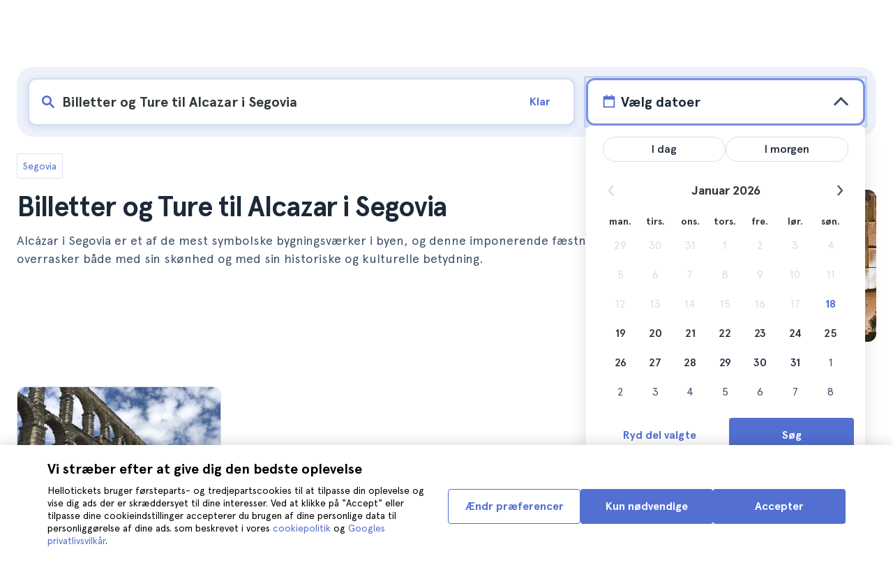

--- FILE ---
content_type: text/html; charset=utf-8
request_url: https://www.hellotickets.dk/spanien/segovia/alcazar-billetter/sc-316-3903
body_size: 147672
content:
<!doctype html>
<html data-n-head-ssr lang="da" data-n-head="%7B%22lang%22:%7B%22ssr%22:%22da%22%7D%7D">
  <head >
    <meta data-n-head="ssr" charset="utf-8"><meta data-n-head="ssr" http-equiv="X-UA-Compatible" content="IE=edge"><meta data-n-head="ssr" http-equiv="Accept-CH" content="DPR"><meta data-n-head="ssr" name="google" content="notranslate"><meta data-n-head="ssr" name="viewport" content="width=device-width, initial-scale=1.0"><meta data-n-head="ssr" name="theme-color" content="#526fd1"><meta data-n-head="ssr" name="msapplication-TileColor" content="#FFFFFF"><meta data-n-head="ssr" name="msapplication-TileImage" content="https://static.hellotickets.com/helloticketswebconfig/favicons/favicon-ht-144.3550d9c53f6.png"><meta data-n-head="ssr" name="msapplication-config" content="https://static.hellotickets.com/helloticketswebconfig/favicons/browserconfig.8221dfb6a367.xml"><meta data-n-head="ssr" name="robots" content="max-image-preview:large"><meta data-n-head="ssr" data-hid="googleSiteVerification" name="google-site-verification" content="gYZBhs5izCKDYCzJi-FlJcxVrfal6AAKxhPNoZvgawY"><meta data-n-head="ssr" data-hid="title" name="title" content="Billetter og Ture til Alcazar i Segovia - Hellotickets"><meta data-n-head="ssr" data-hid="description" name="description" content="Segovia ll➨ Billetter og Ture til Alcazar i Segovia. Gennemse de bedste der er at gøre i Segovia, håndplukkes ved Hellotickets hold. Start dine minder her!"><meta data-n-head="ssr" data-hid="og:url" property="og:url" content="https://www.hellotickets.dk/spanien/segovia/alcazar-billetter/sc-316-3903"><meta data-n-head="ssr" data-hid="og:title" property="og:title" content="Billetter og Ture til Alcazar i Segovia"><meta data-n-head="ssr" data-hid="og:description" property="og:description" content="Segovia ll➨ Billetter og Ture til Alcazar i Segovia. Gennemse de bedste der er at gøre i Segovia, håndplukkes ved Hellotickets hold. Start dine minder her!"><meta data-n-head="ssr" data-hid="og:image" property="og:image" content="https://res.cloudinary.com/hello-tickets/image/upload/c_limit,f_auto,q_auto,w_1300/v1676331144/rov2d34tbv9dixucmja3.jpg"><meta data-n-head="ssr" data-hid="twitter:card" content="summary"><title>Billetter og Ture til Alcazar i Segovia - Hellotickets</title><link data-n-head="ssr" rel="icon" href="https://static.hellotickets.com/favicon/favicon.ico"><link data-n-head="ssr" rel="icon" type="image/svg+xml" href="https://static.hellotickets.com/favicon/favicon.svg"><link data-n-head="ssr" rel="apple-touch-icon" type="image/png" href="https://static.hellotickets.com/favicon/favicon-180.png"><link data-n-head="ssr" rel="preload" href="https://js.stripe.com/v3/" as="script"><link data-n-head="ssr" rel="dns-prefetch" href="https://fonts.googleapis.com"><link data-n-head="ssr" rel="dns-prefetch" href="https://www.googletagmanager.com"><link data-n-head="ssr" rel="dns-prefetch" href="https://res.cloudinary.com"><link data-n-head="ssr" rel="dns-prefetch" href="https://mc.yandex.ru"><link data-n-head="ssr" rel="dns-prefetch" href="https://static.hellotickets.com"><link data-n-head="ssr" data-hid="alternate-es-AR" id="alternate-es-AR" rel="alternate" hreflang="es-AR" href="https://www.hellotickets.com.ar/espana/segovia/entradas-alcazar/sc-316-3903"><link data-n-head="ssr" data-hid="alternate-pt-BR" id="alternate-pt-BR" rel="alternate" hreflang="pt-BR" href="https://www.hellotickets.com.br/espanha/segovia/ingressos-alcazar/sc-316-3903"><link data-n-head="ssr" data-hid="alternate-en-CA" id="alternate-en-CA" rel="alternate" hreflang="en-CA" href="https://www.hellotickets.ca/spain/segovia/alcazar-tickets/sc-316-3903"><link data-n-head="ssr" data-hid="alternate-es-CO" id="alternate-es-CO" rel="alternate" hreflang="es-CO" href="https://www.hellotickets.com.co/espana/segovia/boletas-alcazar/sc-316-3903"><link data-n-head="ssr" data-hid="alternate-da" id="alternate-da" rel="alternate" hreflang="da" href="https://www.hellotickets.dk/spanien/segovia/alcazar-billetter/sc-316-3903"><link data-n-head="ssr" data-hid="alternate-de" id="alternate-de" rel="alternate" hreflang="de" href="https://www.hellotickets.de/spanien/segovia/alcazar-tickets/sc-316-3903"><link data-n-head="ssr" data-hid="alternate-es" id="alternate-es" rel="alternate" hreflang="es" href="https://www.hellotickets.es/espana/segovia/entradas-alcazar/sc-316-3903"><link data-n-head="ssr" data-hid="alternate-fr" id="alternate-fr" rel="alternate" hreflang="fr" href="https://www.hellotickets.fr/espagne/segovie/alcazar-billets/sc-316-3903"><link data-n-head="ssr" data-hid="alternate-en-IN" id="alternate-en-IN" rel="alternate" hreflang="en-IN" href="https://www.hellotickets.co.in/spain/segovia/alcazar-tickets/sc-316-3903"><link data-n-head="ssr" data-hid="alternate-en-IE" id="alternate-en-IE" rel="alternate" hreflang="en-IE" href="https://www.hellotickets.ie/spain/segovia/alcazar-tickets/sc-316-3903"><link data-n-head="ssr" data-hid="alternate-it" id="alternate-it" rel="alternate" hreflang="it" href="https://www.hellotickets.it/spagna/segovia/biglietti-alcazar/sc-316-3903"><link data-n-head="ssr" data-hid="alternate-en-MY" id="alternate-en-MY" rel="alternate" hreflang="en-MY" href="https://www.hellotickets.com.my/spain/segovia/alcazar-tickets/sc-316-3903"><link data-n-head="ssr" data-hid="alternate-es-MX" id="alternate-es-MX" rel="alternate" hreflang="es-MX" href="https://www.hellotickets.com.mx/espana/segovia/boletos-alcazar/sc-316-3903"><link data-n-head="ssr" data-hid="alternate-nl" id="alternate-nl" rel="alternate" hreflang="nl" href="https://www.hellotickets.nl/spanje/segovia/alcazar-tickets/sc-316-3903"><link data-n-head="ssr" data-hid="alternate-no" id="alternate-no" rel="alternate" hreflang="no" href="https://www.hellotickets.no/spania/segovia/alcazar-billetter/sc-316-3903"><link data-n-head="ssr" data-hid="alternate-de-AT" id="alternate-de-AT" rel="alternate" hreflang="de-AT" href="https://www.hellotickets.at/spanien/segovia/alcazar-tickets/sc-316-3903"><link data-n-head="ssr" data-hid="alternate-pl" id="alternate-pl" rel="alternate" hreflang="pl" href="https://www.hellotickets.pl/hiszpania/segovia/alcazar-bilety/sc-316-3903"><link data-n-head="ssr" data-hid="alternate-pt" id="alternate-pt" rel="alternate" hreflang="pt" href="https://www.hellotickets.pt/espanha/segovia/bilhetes-alcazar/sc-316-3903"><link data-n-head="ssr" data-hid="alternate-de-CH" id="alternate-de-CH" rel="alternate" hreflang="de-CH" href="https://www.hellotickets.ch/spanien/segovia/alcazar-tickets/sc-316-3903"><link data-n-head="ssr" data-hid="alternate-en-SG" id="alternate-en-SG" rel="alternate" hreflang="en-SG" href="https://www.hellotickets.com.sg/spain/segovia/alcazar-tickets/sc-316-3903"><link data-n-head="ssr" data-hid="alternate-fi" id="alternate-fi" rel="alternate" hreflang="fi" href="https://www.hellotickets.fi/espanja/segovia/alcazar-liput/sc-316-3903"><link data-n-head="ssr" data-hid="alternate-sv" id="alternate-sv" rel="alternate" hreflang="sv" href="https://www.hellotickets.se/spanien/segovia/alcazar-biljetter/sc-316-3903"><link data-n-head="ssr" data-hid="alternate-tr" id="alternate-tr" rel="alternate" hreflang="tr" href="https://www.hellotickets.com.tr/ispanya/segovia/alcazar-biletleri/sc-316-3903"><link data-n-head="ssr" data-hid="alternate-en-AE" id="alternate-en-AE" rel="alternate" hreflang="en-AE" href="https://www.hellotickets.ae/spain/segovia/alcazar-tickets/sc-316-3903"><link data-n-head="ssr" data-hid="alternate-en-GB" id="alternate-en-GB" rel="alternate" hreflang="en-GB" href="https://www.hellotickets.com/en-en/spain/segovia/alcazar-tickets/sc-316-3903"><link data-n-head="ssr" data-hid="alternate-en" id="alternate-en" rel="alternate" hreflang="en" href="https://www.hellotickets.com/spain/segovia/alcazar-tickets/sc-316-3903"><link data-n-head="ssr" data-hid="alternate-ko" id="alternate-ko" rel="alternate" hreflang="ko" href="https://www.hellotickets.co.kr/spain/segovia/alcazar-tickets/sc-316-3903"><link data-n-head="ssr" data-hid="alternate-ja" id="alternate-ja" rel="alternate" hreflang="ja" href="https://www.hellotickets.jp/spain/segovia/alcazar-tickets/sc-316-3903"><link data-n-head="ssr" data-hid="canonical" rel="canonical" href="https://www.hellotickets.dk/spanien/segovia/alcazar-billetter/sc-316-3903"><script data-n-head="ssr" data-hid="userEmail" type="text/javascript">
      function validateEmail(email) {
        const input = document.createElement('input');
        input.type = 'email';
        input.value = email;
        return input.checkValidity();
      }
      
      try {
        var user_email = localStorage.getItem('da_user_email') || '';
        user_email = validateEmail(user_email) ? user_email : '';
      } catch (e) {
        user_email = '';
      }

          window.dataLayer = window.dataLayer || [];
          window.dataLayer.push({ userEmail: user_email });
        </script><script data-n-head="ssr" data-hid="sift" type="text/javascript">
      var _user_id = '';
      var _session_id = '';
      try{
        _user_id = localStorage.getItem('last_buyer_email') || '';
        _session_id = '6f914e47-f469-11f0-81c6-32f0635abc58';
      } catch (e){}
        var _sift = window._sift = window._sift || [];
        _sift.push(['_setAccount', '652f92f008']);
        _sift.push(['_setUserId', _user_id]);
        _sift.push(['_setSessionId', _session_id]);
        _sift.push(['_trackPageview']);

       (function() {
         function ls() {
           var e = document.createElement('script');
           e.src = 'https://cdn.sift.com/s.js';
           document.body.appendChild(e);
         }
         if (window.attachEvent) {
           window.attachEvent('onload', ls);
         } else {
           window.addEventListener('load', ls, false);
         }
       })();</script><script data-n-head="ssr" data-hid="chromium_blink_bug" async></script><script data-n-head="ssr" data-hid="BCSnippet" type="application/ld+json" charset="utf-8">{"@context":"https://schema.org","@type":"BreadcrumbList","itemListElement":[{"@type":"ListItem","position":1,"name":"Segovia","item":"https://www.hellotickets.dk/spanien/segovia/c-316"},{"@type":"ListItem","position":2,"name":"Billetter og Ture til Alcazar i Segovia"}]}</script><script data-n-head="ssr" data-hid="articleSnippet" type="application/ld+json" charset="utf-8">{"@context":"https://schema.org","@type":"Article","headline":"Billetter og Ture til Alcazar i Segovia","description":"Alcázar i Segovia er et af de mest symbolske bygningsværker i byen, og denne imponerende fæstning overrasker både med sin skønhed og med sin historiske og kulturelle betydning.","image":["https://res.cloudinary.com/hello-tickets/image/upload/ar_1:1,c_fill,f_auto,q_auto,w_800/v1676331144/rov2d34tbv9dixucmja3.jpg","https://res.cloudinary.com/hello-tickets/image/upload/ar_1:1,c_fill,f_auto,q_auto,w_800/v1676331144/rov2d34tbv9dixucmja3.jpg","https://res.cloudinary.com/hello-tickets/image/upload/ar_16:9,c_fill,f_auto,q_auto,w_800/v1676331144/rov2d34tbv9dixucmja3.jpg","https://res.cloudinary.com/hello-tickets/image/upload/ar_4:3,c_fill,f_auto,q_auto,w_800/v1676331144/rov2d34tbv9dixucmja3.jpg"],"publisher":{"@type":"Organization","name":"Hellotickets","logo":{"@type":"ImageObject","url":"https://static.hellotickets.com/logo/hellotickets-logo.svg"},"sameAs":["https://www.facebook.com/Hellotickets-196515730752792/","https://x.com/hello_tickets","https://www.instagram.com/hello_tickets/"]},"author":{"@type":"Person","name":"Ana Caballero"},"mainEntityOfPage":"https://www.hellotickets.dk/spanien/segovia/alcazar-billetter/sc-316-3903","datePublished":"2022-10-14T08:33:12Z","dateModified":"2024-01-10T04:49:49.636772Z"}</script><script data-n-head="ssr" data-hid="dataLayer-subcategoryInfo" type="text/javascript">window.dataLayer = window.dataLayer || []; 
window.dataLayer.push(...[{"cityId":316,"cityName":"Segovia","subcategoryId":3903,"subcategoryName":"Alcazar of Segovia Tickets and Tours"}]);</script><script data-n-head="ssr" data-hid="googleTagManager" type="text/javascript">(function(w,d,s,l,i){w[l]=w[l]||[];w[l].push({'gtm.start':
        new Date().getTime(),event:'gtm.js'});var f=d.getElementsByTagName(s)[0],
        j=d.createElement(s),dl=l!='dataLayer'?'&l='+l:'';j.async=true;j.src=
        'https://www.googletagmanager.com/gtm.js?id='+i+dl;f.parentNode.insertBefore(j,f);
        })(window,document,'script','dataLayer','GTM-TGC92D9');</script><link rel="preload" href="https://static.hellotickets.com/nuxt/client/js/a/c0e085283e92818678b2.js" as="script"><link rel="preload" href="https://static.hellotickets.com/nuxt/client/js/c/9babfddd0c2db071605c.js" as="script"><link rel="preload" href="https://static.hellotickets.com/nuxt/client/js/c/644c09b92c79f2ff8b98.js" as="script"><link rel="preload" href="https://static.hellotickets.com/nuxt/client/js/c/e0a2723ba9ebca0b7641.js" as="script"><link rel="preload" href="https://static.hellotickets.com/nuxt/client/js/c/bbb2f17f78988307edd7.js" as="script"><link rel="preload" href="https://static.hellotickets.com/nuxt/client/js/c/32de47c5403319d31aab.js" as="script"><link rel="preload" href="https://static.hellotickets.com/nuxt/client/js/c/cc7589d05262ffe561b0.js" as="script"><link rel="preload" href="https://static.hellotickets.com/nuxt/client/js/c/3f83015f53d1181af109.js" as="script"><link rel="preload" href="https://static.hellotickets.com/nuxt/client/js/c/a021d4b121e8fecf908b.js" as="script"><link rel="preload" href="https://static.hellotickets.com/nuxt/client/js/c/3a7185cbd18fc9d105da.js" as="script"><style data-vue-ssr-id="95df74ca:0 4b0b58be:0 6a8a0ec0:0 f843927c:0 5046d12a:0 76e475cc:0 ce526278:0 10d8afb1:0 7e208aa2:0 7a7f2382:0 72a1c822:0 6d967342:0 176219ee:0 36ed0168:0 d125759e:0 5eaa5931:0 74723bd1:0 63c7eb9c:0 11e5aed4:0 57766c26:0 c647cf48:0 5e6a410e:0 c0274d8e:0 2f88a267:0 1a06f8e9:0 d6171b30:0 34da1144:0 4f4a3d68:0 2614e698:0 28c7c6fd:0 4501cb33:0 585a121a:0 fac22ac0:0 31fb15f1:0 4546627c:0 7dd5591d:0 4b19a3c9:0 dc8da9f0:0 1a567446:0">body,html{font-family:"Apercu Pro",BlinkMacSystemFont,-apple-system,"Segoe UI","Roboto","Helvetica","Arial",sans-serif;height:100%;margin:0;min-height:100%}*,:after,:before{box-sizing:border-box}*{border:0;margin:0;outline:none;padding:0;-webkit-font-smoothing:antialiased;-moz-osx-font-smoothing:grayscale}button,input,select,textarea{font-family:"Apercu Pro",BlinkMacSystemFont,-apple-system,"Segoe UI","Roboto","Helvetica","Arial",sans-serif}button{cursor:pointer}p{margin:0 0 10px}a{-webkit-text-decoration:none;text-decoration:none;transition:.5s}.user-form a,a:hover{-webkit-text-decoration:underline;text-decoration:underline}.user-form a{color:#2f4366}.highlight-link{cursor:pointer;transition:.5s}.highlight-link:hover{box-shadow:inset 0 0 100px 100px hsla(0,0%,100%,.15);-webkit-text-decoration:underline;text-decoration:underline}input[type=search]{-webkit-appearance:none;-moz-appearance:none;appearance:none}.container{box-sizing:border-box;margin:0;padding:0 16px;position:relative;width:100%}.container--header{padding:0}@media only screen and (min-device-width:600px),only screen and (min-device-width:801px){.container{margin:0;padding:0 40px}.container--header{padding:0 24px}}@media (min-width:1024px){.container{margin:auto;max-width:1368px;padding:0 84px}.container--header{padding:0 24px}}.container-product{box-sizing:border-box;padding-left:16px;padding-right:16px;position:relative;width:100%}@media (min-width:768px){.container-product{margin-left:auto;margin-right:auto;max-width:768px;padding-left:32px;padding-right:32px}}@media (min-width:1280px){.container-product{max-width:1168px;padding-left:0;padding-right:0}}.visually-hidden{border:0;clip-path:inset(100%);height:1px;margin:-1px;padding:0;position:absolute;white-space:nowrap;width:1px;clip:rect(0 0 0 0);overflow:hidden}.overflow-hidden{overflow:hidden}
@keyframes spinner{to{transform:rotate(1turn)}}.page-spinner{color:transparent!important;min-height:30px;min-width:30px;position:relative}.page-spinner:before{content:"Loading…";height:24px;left:50%;margin-left:-13px;margin-top:-13px;position:absolute;top:50%;width:24px;z-index:99}.page-spinner:not(:required):before{animation:spinner .6s linear infinite;-webkit-animation:spinner .6s linear infinite;border:2px solid #ccc;border-radius:50%;border-top-color:#4a90e2;content:""}
@font-face{font-display:swap;font-family:"Apercu Pro";font-style:normal;font-weight:400;src:url(https://static.hellotickets.com/nuxt/client/fonts/755c6c7.woff2) format("woff2"),url(https://static.hellotickets.com/nuxt/client/fonts/5e040bd.woff) format("woff"),url(https://static.hellotickets.com/nuxt/client/fonts/c4eb433.otf) format("opentype")}@font-face{font-display:swap;font-family:"Apercu Pro";font-style:italic;font-weight:400;src:url(https://static.hellotickets.com/nuxt/client/fonts/0651fac.woff2) format("woff2"),url(https://static.hellotickets.com/nuxt/client/fonts/c0886b0.woff) format("woff"),url(https://static.hellotickets.com/nuxt/client/fonts/c322b13.otf) format("opentype")}@font-face{font-display:swap;font-family:"Apercu Pro";font-style:normal;font-weight:500;src:url(https://static.hellotickets.com/nuxt/client/fonts/e00cdf5.woff2) format("woff2"),url(https://static.hellotickets.com/nuxt/client/fonts/340d913.woff) format("woff"),url(https://static.hellotickets.com/nuxt/client/fonts/fe2cfa1.otf) format("opentype")}@font-face{font-display:swap;font-family:"Apercu Pro";font-style:normal;font-weight:700;src:url(https://static.hellotickets.com/nuxt/client/fonts/ab52662.woff2) format("woff2"),url(https://static.hellotickets.com/nuxt/client/fonts/768c85a.woff) format("woff"),url(https://static.hellotickets.com/nuxt/client/fonts/f02e300.otf) format("opentype")}@font-face{font-display:swap;font-family:"Apercu Pro";font-style:italic;font-weight:700;src:url(https://static.hellotickets.com/nuxt/client/fonts/a5d1c15.woff2) format("woff2"),url(https://static.hellotickets.com/nuxt/client/fonts/9c6a24e.woff) format("woff"),url(https://static.hellotickets.com/nuxt/client/fonts/8d6e0db.otf) format("opentype")}@font-face{font-display:swap;font-family:"Apercu Pro";font-style:normal;font-weight:800;src:url(https://static.hellotickets.com/nuxt/client/fonts/189844d.woff2) format("woff2"),url(https://static.hellotickets.com/nuxt/client/fonts/54209fd.woff) format("woff"),url(https://static.hellotickets.com/nuxt/client/fonts/746795d.otf) format("opentype")}
@font-face{font-display:block;font-family:"ht-icons";font-style:normal;font-weight:400;src:url(https://static.hellotickets.com/nuxt/client/fonts/b62c6a0.eot);src:url(https://static.hellotickets.com/nuxt/client/fonts/b62c6a0.eot#iefix) format("embedded-opentype"),url(https://static.hellotickets.com/nuxt/client/fonts/db78b55.woff2) format("woff2"),url(https://static.hellotickets.com/nuxt/client/fonts/cbc042d.ttf) format("truetype"),url(https://static.hellotickets.com/nuxt/client/fonts/6cf67c6.woff) format("woff"),url(https://static.hellotickets.com/nuxt/client/img/ht_icons.2ae682b.svg#ht-icons) format("svg")}[class*=" icon-"],[class^=icon-]{font-family:"ht-icons"!important;speak:none;font-feature-settings:normal;font-style:normal;font-variant:normal;font-weight:400;line-height:1;text-transform:none;-webkit-font-smoothing:antialiased;-moz-osx-font-smoothing:grayscale}.icon-point-mark:before{content:"\e92b"}.icon-traveller:before{content:"\e94f"}.icon-tip:before{content:"\e950"}.icon-phone:before{content:"\e951"}.icon-car:before{content:"\e952"}.icon-chair:before{content:"\e953"}.icon-helicopter:before{content:"\e955"}.icon-camera:before{content:"\e956"}.icon-ticket:before{content:"\e957"}.icon-meals:before{content:"\e94c"}.icon-accommodation:before{content:"\e94d"}.icon-credit-card:before{content:"\e94b"}.icon-plane:before{content:"\e94a"}.icon-question-mark:before{content:"\e949"}.icon-chat:before{content:"\e946"}.icon-circle-tick:before{content:"\e948"}.icon-info:before{content:"\e944"}.icon-trash:before{content:"\e945"}.icon-duck:before{content:"\e915"}.icon-top:before{content:"\e914"}.icon-user-box:before{content:"\e947"}.icon-arrow:before{content:"\e900"}.icon-bag:before{content:"\e901"}.icon-bridge:before{content:"\e902"}.icon-buildings:before{content:"\e903"}.icon-bus:before{content:"\e904"}.icon-cactus:before{content:"\e905"}.icon-calendar:before{content:"\e906"}.icon-circle-arrow:before{content:"\e907"}.icon-city:before{content:"\e908"}.icon-clock:before{content:"\e909"}.icon-close:before{content:"\e90a"}.icon-cocktail:before{content:"\e90b"}.icon-coliseum:before{content:"\e90c"}.icon-conversation:before{content:"\e90d"}.icon-creditcard:before{content:"\e90e"}.icon-cruissers:before{content:"\e90f"}.icon-cutlery:before{content:"\e910"}.icon-disneyland:before{content:"\e911"}.icon-drop-down-of:before{content:"\e912"}.icon-drop-down-on:before{content:"\e913"}.icon-fb:before{content:"\e916"}.icon-flag:before{content:"\e917"}.icon-font:before{content:"\e918"}.icon-gaudi:before{content:"\e919"}.icon-gondola:before{content:"\e91a"}.icon-google:before{content:"\e91b"}.icon-grand-canyon:before{content:"\e91c"}.icon-hat:before{content:"\e91d"}.icon-home:before{content:"\e91e"}.icon-instagram:before{content:"\e91f"}.icon-jail:before{content:"\e920"}.icon-less:before{content:"\e921"}.icon-light:before{content:"\e922"}.icon-lighter:before{content:"\e923"}.icon-list:before{content:"\e924"}.icon-locker:before{content:"\e925"}.icon-logo:before{content:"\e926"}.icon-fair-ferris-wheel:before{content:"\e927"}.icon-palm-tree:before{content:"\e928"}.icon-picture:before{content:"\e929"}.icon-plus:before{content:"\e92a"}.icon-point:before{content:"\e92c"}.icon-river-boat:before{content:"\e92d"}.icon-route:before{content:"\e92e"}.icon-sagrada-familia:before{content:"\e92f"}.icon-sailboat:before{content:"\e930"}.icon-searcher:before{content:"\e931"}.icon-slider-left:before{content:"\e932"}.icon-slider-right:before{content:"\e933"}.icon-speaker:before{content:"\e934"}.icon-speedboat:before{content:"\e935"}.icon-sport:before{content:"\e936"}.icon-star:before{content:"\e937"}.icon-tag:before{content:"\e938"}.icon-theatre:before{content:"\e939"}.icon-tick:before{content:"\e93a"}.icon-tickets:before{content:"\e93b"}.icon-tours:before{content:"\e93c"}.icon-transfer:before{content:"\e93d"}.icon-twitter:before{content:"\e93e"}.icon-user:before{content:"\e93f"}.icon-users:before{content:"\e940"}.icon-vatican:before{content:"\e941"}.icon-warning:before{content:"\e942"}.icon-wine:before{content:"\e943"}.icon-red-cancel:before{color:#e67c7c;content:"\e94e"}.icon-yellow-star:before{color:#ddd43a;content:"\e954"}
*,:after,:before{--tw-border-spacing-x:0;--tw-border-spacing-y:0;--tw-translate-x:0;--tw-translate-y:0;--tw-rotate:0;--tw-skew-x:0;--tw-skew-y:0;--tw-scale-x:1;--tw-scale-y:1;--tw-pan-x: ;--tw-pan-y: ;--tw-pinch-zoom: ;--tw-scroll-snap-strictness:proximity;--tw-gradient-from-position: ;--tw-gradient-via-position: ;--tw-gradient-to-position: ;--tw-ordinal: ;--tw-slashed-zero: ;--tw-numeric-figure: ;--tw-numeric-spacing: ;--tw-numeric-fraction: ;--tw-ring-inset: ;--tw-ring-offset-width:0px;--tw-ring-offset-color:#fff;--tw-ring-color:rgba(59,130,246,.5);--tw-ring-offset-shadow:0 0 transparent;--tw-ring-shadow:0 0 transparent;--tw-shadow:0 0 transparent;--tw-shadow-colored:0 0 transparent;--tw-blur: ;--tw-brightness: ;--tw-contrast: ;--tw-grayscale: ;--tw-hue-rotate: ;--tw-invert: ;--tw-saturate: ;--tw-sepia: ;--tw-drop-shadow: ;--tw-backdrop-blur: ;--tw-backdrop-brightness: ;--tw-backdrop-contrast: ;--tw-backdrop-grayscale: ;--tw-backdrop-hue-rotate: ;--tw-backdrop-invert: ;--tw-backdrop-opacity: ;--tw-backdrop-saturate: ;--tw-backdrop-sepia: ;--tw-contain-size: ;--tw-contain-layout: ;--tw-contain-paint: ;--tw-contain-style: }::backdrop{--tw-border-spacing-x:0;--tw-border-spacing-y:0;--tw-translate-x:0;--tw-translate-y:0;--tw-rotate:0;--tw-skew-x:0;--tw-skew-y:0;--tw-scale-x:1;--tw-scale-y:1;--tw-pan-x: ;--tw-pan-y: ;--tw-pinch-zoom: ;--tw-scroll-snap-strictness:proximity;--tw-gradient-from-position: ;--tw-gradient-via-position: ;--tw-gradient-to-position: ;--tw-ordinal: ;--tw-slashed-zero: ;--tw-numeric-figure: ;--tw-numeric-spacing: ;--tw-numeric-fraction: ;--tw-ring-inset: ;--tw-ring-offset-width:0px;--tw-ring-offset-color:#fff;--tw-ring-color:rgba(59,130,246,.5);--tw-ring-offset-shadow:0 0 transparent;--tw-ring-shadow:0 0 transparent;--tw-shadow:0 0 transparent;--tw-shadow-colored:0 0 transparent;--tw-blur: ;--tw-brightness: ;--tw-contrast: ;--tw-grayscale: ;--tw-hue-rotate: ;--tw-invert: ;--tw-saturate: ;--tw-sepia: ;--tw-drop-shadow: ;--tw-backdrop-blur: ;--tw-backdrop-brightness: ;--tw-backdrop-contrast: ;--tw-backdrop-grayscale: ;--tw-backdrop-hue-rotate: ;--tw-backdrop-invert: ;--tw-backdrop-opacity: ;--tw-backdrop-saturate: ;--tw-backdrop-sepia: ;--tw-contain-size: ;--tw-contain-layout: ;--tw-contain-paint: ;--tw-contain-style: }.ht-pointer-events-auto{pointer-events:auto}.ht-fixed{position:fixed}.ht-relative{position:relative}.ht-left-0{left:0}.ht-left-1\/2{left:50%}.ht-top-0{top:0}.ht-z-\[100\]{z-index:100}.ht-z-\[9999\]{z-index:9999}.ht-mt-1{margin-top:.25rem}.ht-mt-3{margin-top:.75rem}.ht-mt-4{margin-top:1rem}.ht-mt-6{margin-top:1.5rem}.ht-mt-\[2px\]{margin-top:2px}.ht-mt-auto{margin-top:auto}.ht-line-clamp-1{-webkit-line-clamp:1}.ht-line-clamp-1,.ht-line-clamp-2{display:-webkit-box;overflow:hidden;-webkit-box-orient:vertical}.ht-line-clamp-2{-webkit-line-clamp:2}.ht-flex{display:flex}.ht-grid{display:grid}.ht-h-\[80px\]{height:80px}.ht-h-\[88px\]{height:88px}.ht-h-full{height:100%}.ht-w-\[104px\]{width:104px}.ht-w-\[140px\]{width:140px}.ht-w-\[40px\]{width:40px}.ht-w-full{width:100%}.ht-flex-1{flex:1 1 0%}.ht-flex-shrink-0{flex-shrink:0}.-ht-translate-x-1\/2{--tw-translate-x:-50%;transform:translate(-50%,var(--tw-translate-y)) rotate(var(--tw-rotate)) skewX(var(--tw-skew-x)) skewY(var(--tw-skew-y)) scaleX(var(--tw-scale-x)) scaleY(var(--tw-scale-y));transform:translate(var(--tw-translate-x),var(--tw-translate-y)) rotate(var(--tw-rotate)) skewX(var(--tw-skew-x)) skewY(var(--tw-skew-y)) scaleX(var(--tw-scale-x)) scaleY(var(--tw-scale-y))}@keyframes ht-spin{to{transform:rotate(1turn)}}.ht-animate-spin{animation:ht-spin 1s linear infinite}.ht-cursor-pointer{cursor:pointer}.ht-select-none{-webkit-user-select:none;-moz-user-select:none;user-select:none}.ht-list-none{list-style-type:none}.ht-grid-cols-\[repeat\(auto-fit\,minmax\(94px\,1fr\)\)\]{grid-template-columns:repeat(auto-fit,minmax(94px,1fr))}.ht-flex-row{flex-direction:row}.ht-flex-row-reverse{flex-direction:row-reverse}.ht-flex-col{flex-direction:column}.ht-flex-col-reverse{flex-direction:column-reverse}.ht-flex-wrap{flex-wrap:wrap}.ht-items-start{align-items:flex-start}.ht-items-center{align-items:center}.ht-justify-center{justify-content:center}.ht-justify-between{justify-content:space-between}.ht-gap-0\.5{gap:.125rem}.ht-gap-1{gap:.25rem}.ht-gap-2{gap:.5rem}.ht-gap-4{gap:1rem}.ht-overflow-hidden{overflow:hidden}.ht-whitespace-nowrap{white-space:nowrap}.ht-rounded{border-radius:.25rem}.ht-rounded-lg{border-radius:.5rem}.ht-rounded-md{border-radius:.375rem}.ht-border{border-width:1px}.ht-border-b{border-bottom-width:1px}.ht-border-t{border-top-width:1px}.ht-border-solid{border-style:solid}.ht-border-primary{--tw-border-opacity:1;border-color:#d4deed;border-color:rgba(212,222,237,var(--tw-border-opacity,1))}.ht-border-system-blue{--tw-border-opacity:1;border-color:#526fd1;border-color:rgba(82,111,209,var(--tw-border-opacity,1))}.ht-bg-black\/50{background-color:rgba(0,0,0,.5)}.ht-bg-gray-100{--tw-bg-opacity:1;background-color:#edf2fa;background-color:rgba(237,242,250,var(--tw-bg-opacity,1))}.ht-bg-primary{--tw-bg-opacity:1;background-color:#f7f9fd;background-color:rgba(247,249,253,var(--tw-bg-opacity,1))}.ht-bg-white{--tw-bg-opacity:1;background-color:#fff;background-color:rgba(255,255,255,var(--tw-bg-opacity,1))}.ht-bg-yellow-300{--tw-bg-opacity:1;background-color:#f7dca2;background-color:rgba(247,220,162,var(--tw-bg-opacity,1))}.ht-object-contain{-o-object-fit:contain;object-fit:contain}.ht-object-cover{-o-object-fit:cover;object-fit:cover}.ht-p-4{padding:1rem}.ht-px-2{padding-left:.5rem;padding-right:.5rem}.ht-px-3{padding-left:.75rem;padding-right:.75rem}.ht-px-4{padding-left:1rem;padding-right:1rem}.ht-px-5{padding-left:1.25rem;padding-right:1.25rem}.ht-py-0\.5{padding-bottom:.125rem;padding-top:.125rem}.ht-py-2{padding-bottom:.5rem;padding-top:.5rem}.ht-py-4{padding-bottom:1rem;padding-top:1rem}.ht-py-6{padding-bottom:1.5rem;padding-top:1.5rem}.ht-pb-2{padding-bottom:.5rem}.ht-pb-\[3px\]{padding-bottom:3px}.ht-pl-\[1px\]{padding-left:1px}.ht-pr-0\.5{padding-right:.125rem}.ht-pt-1{padding-top:.25rem}.ht-pt-2{padding-top:.5rem}.ht-pt-4{padding-top:1rem}.ht-text-center{text-align:center}.ht-text-right{text-align:right}.ht-text-base{font-size:16px;line-height:22px}.ht-text-sm{font-size:.875rem;line-height:1.25rem}.ht-text-xs{font-size:.75rem;line-height:1rem}.ht-text-xxs{font-size:10px;line-height:12px}.ht-font-bold{font-weight:700}.ht-font-extrabold{font-weight:800}.ht-font-medium{font-weight:500}.ht-font-normal{font-weight:400}.ht-leading-6{line-height:1.5rem}.ht-text-black{--tw-text-opacity:1;color:#000;color:rgba(0,0,0,var(--tw-text-opacity,1))}.ht-text-green-600{--tw-text-opacity:1;color:#25812c;color:rgba(37,129,44,var(--tw-text-opacity,1))}.ht-text-primary{--tw-text-opacity:1;color:#1d2939;color:rgba(29,41,57,var(--tw-text-opacity,1))}.ht-text-secondary{--tw-text-opacity:1;color:#41526b;color:rgba(65,82,107,var(--tw-text-opacity,1))}.ht-text-system-blue{--tw-text-opacity:1;color:#526fd1;color:rgba(82,111,209,var(--tw-text-opacity,1))}.ht-transition-colors{transition-duration:.15s;transition-property:color,background-color,border-color,text-decoration-color,fill,stroke;transition-timing-function:cubic-bezier(.4,0,.2,1)}.ht-duration-200{transition-duration:.2s}.hover\:ht-border-system-blue:hover{--tw-border-opacity:1;border-color:#526fd1;border-color:rgba(82,111,209,var(--tw-border-opacity,1))}.hover\:ht-bg-gray-100:hover{--tw-bg-opacity:1;background-color:#edf2fa;background-color:rgba(237,242,250,var(--tw-bg-opacity,1))}.hover\:ht-bg-primary:hover{--tw-bg-opacity:1;background-color:#f7f9fd;background-color:rgba(247,249,253,var(--tw-bg-opacity,1))}.hover\:ht-text-system-blue:hover{--tw-text-opacity:1;color:#526fd1;color:rgba(82,111,209,var(--tw-text-opacity,1))}@media (min-width:768px){.md\:ht-mt-0{margin-top:0}.md\:ht-h-\[100px\]{height:100px}.md\:ht-w-\[140px\]{width:140px}.md\:ht-w-full{width:100%}.md\:ht-max-w-5{max-width:1.25rem}.md\:ht-max-w-56{max-width:14rem}.md\:ht-grid-cols-\[repeat\(auto-fit\2c minmax\(94px\2c 94px\)\)\]{grid-template-columns:repeat(auto-fit,minmax(94px,94px))}.md\:ht-flex-col{flex-direction:column}.md\:ht-flex-col-reverse{flex-direction:column-reverse}.md\:ht-items-end{align-items:flex-end}.md\:ht-justify-between{justify-content:space-between}.md\:ht-gap-4{gap:1rem}.md\:ht-border-t-0{border-top-width:0}.md\:ht-px-6{padding-left:1.5rem;padding-right:1.5rem}.md\:ht-pb-4{padding-bottom:1rem}.md\:ht-pl-6{padding-left:1.5rem}.md\:ht-pr-6{padding-right:1.5rem}.md\:ht-pt-4{padding-top:1rem}.md\:ht-pt-\[3px\]{padding-top:3px}.md\:ht-text-right{text-align:right}.md\:ht-text-base{font-size:16px;line-height:22px}.md\:ht-text-lg{font-size:1.125rem;line-height:1.75rem}.md\:ht-text-sm{font-size:.875rem;line-height:1.25rem}.md\:ht-font-bold{font-weight:700}.md\:ht-leading-6{line-height:1.5rem}.md\:ht-leading-\[24px\]{line-height:24px}.md\:ht-leading-\[26px\]{line-height:26px}.md\:ht-leading-\[28px\]{line-height:28px}}
.nuxt-progress{background-color:#4a90e2;height:2px;left:0;opacity:1;position:fixed;right:0;top:0;transition:width .1s,opacity .4s;width:0;z-index:999999}.nuxt-progress.nuxt-progress-notransition{transition:none}.nuxt-progress-failed{background-color:red}
.wrapper[data-v-56a4f47f]{display:flex;flex-direction:column;min-height:100vh}
.page-spinner[data-v-5d86fde6]{background:hsla(0,0%,100%,.6);height:100%;position:fixed;width:100%;z-index:1000}.page-spinner[data-v-5d86fde6]:before{z-index:1001}
.header[data-v-2266966c]{background-color:#526fd1;transition:background-color .3s ease;z-index:11}.header--sticky[data-v-2266966c]{position:sticky;top:-100px;transition:top .5s;z-index:2003}.header--sticky-active[data-v-2266966c]{top:0}.header__nav[data-v-2266966c]{align-items:center;display:flex}.header__banner-agreement[data-v-2266966c]{padding:8px 16px 0}.header__logo[data-v-2266966c]{display:block;padding:23px 16px}.header__logo-img[data-v-2266966c]{display:block;height:18px;width:140px}.header__input-search[data-v-2266966c]{display:none}.header__input-search.input-search--opened[data-v-2266966c]{display:block}.header__user-nav[data-v-2266966c]{display:flex;list-style:none;margin:0 8px 0 auto;padding:0}.header__user-nav-item[data-v-2266966c]{align-items:center;display:flex;justify-content:center}.header__user-nav-item--help[data-v-2266966c]{display:none}.header__button[data-v-2266966c]{background-color:transparent;border:none;border-radius:0;display:flex;margin:0;padding:10px}.header__button[data-v-2266966c] .flag-with-name__img,.header__button[data-v-2266966c] .flag-with-name__img svg{height:16px;width:16px}.header__button[data-v-2266966c] .flag-with-name__name{color:#fff;display:block}.header__search-icon[data-v-2266966c]{height:16px;width:16px}.header__sign-in-button[data-v-2266966c]{color:#303838;display:flex;padding:10px;white-space:nowrap}.header__header__sign-in-img[data-v-2266966c]{height:16px;width:16px}.header--page-search .header__user-nav-item--search[data-v-2266966c],.header__sign-in-text[data-v-2266966c]{display:none}@media (min-width:768px){.header[data-v-2266966c]{padding:3px 16px}.header:not(.header--performance) .header__nav[data-v-2266966c]{margin:0 auto;max-width:1040px}.header__logo-img[data-v-2266966c]{height:20px;width:156px}.header__input-search[data-v-2266966c]{display:block;margin-right:16px;max-width:400px}.header__user-nav[data-v-2266966c]{margin-right:16px}.header__button[data-v-2266966c] .flag-with-name__img,.header__button[data-v-2266966c] .flag-with-name__img svg{height:24px;width:24px}.header__user-nav-item--search[data-v-2266966c]{display:none}.header__user-nav-item--help[data-v-2266966c]{display:flex}.header__help-button[data-v-2266966c]{align-items:center;display:flex;margin-right:12px;padding:12px}.header__help-text[data-v-2266966c]{display:none}.header__sign-in-button[data-v-2266966c]{align-items:center;border:1px solid #fff;border-radius:4px;color:#fff;display:flex;padding:10px 16px 8px 11px}.header__header__sign-in-img[data-v-2266966c]{margin-right:7px}.header__sign-in-text[data-v-2266966c]{display:block}.header--bq .header__nav[data-v-2266966c]{max-width:704px}.header--page-search[data-v-2266966c]{padding:3px 0}.header--page-search .header__input-search[data-v-2266966c]{display:none}}@media (min-width:1024px){.header[data-v-2266966c]{padding:3px 8px}.header:not(.header--performance) .header__nav[data-v-2266966c]{max-width:1232px}.header__button[data-v-2266966c]{padding:12px}.header__button[data-v-2266966c] .flag-with-name,.header__help-button[data-v-2266966c]{display:grid;grid-column-gap:8px;-moz-column-gap:8px;column-gap:8px}.header__help-button[data-v-2266966c]{grid-template-columns:24px 1fr}.header__help-button[data-v-2266966c],.header__help-button[data-v-2266966c]:active,.header__help-button[data-v-2266966c]:hover,.header__help-button[data-v-2266966c]:link,.header__help-button[data-v-2266966c]:visited,.header__sign-in-button[data-v-2266966c]:active,.header__sign-in-button[data-v-2266966c]:hover,.header__sign-in-button[data-v-2266966c]:link,.header__sign-in-button[data-v-2266966c]:visited{color:#fff;-webkit-text-decoration:none;text-decoration:none}.header__help-text[data-v-2266966c]{display:block}.header__input-search[data-v-2266966c]{display:block;margin-right:16px;max-width:400px}.header__input-search--ab-test[data-v-2266966c]{margin-right:50px}.header--page-search .header__logo[data-v-2266966c]{margin-right:8px}.header--page-search .header__input-search[data-v-2266966c]{display:block}.header--home .header__nav[data-v-2266966c]{max-width:1168px}.header--event .header__nav[data-v-2266966c]{max-width:1248px}.header--bq[data-v-2266966c],.header--product[data-v-2266966c]{padding:3px 16px}.header--bq .header__nav[data-v-2266966c],.header--product .header__nav[data-v-2266966c]{max-width:1200px}.header--city[data-v-2266966c],.header--page-search[data-v-2266966c]{padding:3px 16px}.header--city .header__nav[data-v-2266966c],.header--page-search .header__nav[data-v-2266966c]{max-width:1352px}.header--category[data-v-2266966c],.header--page-search[data-v-2266966c],.header--subcategory[data-v-2266966c]{padding:3px 8px}.header--category .header__nav[data-v-2266966c],.header--page-search .header__nav[data-v-2266966c],.header--subcategory .header__nav[data-v-2266966c]{max-width:1352px}}@media (min-width:1280px){.header__logo[data-v-2266966c]{margin-right:40px}.header__logo--ab-test[data-v-2266966c]{margin-right:30px}}@media (min-width:1425px){.header--page-search .header__logo[data-v-2266966c]{margin-right:40px}.header--event .header__nav[data-v-2266966c],.header--home .header__nav[data-v-2266966c]{max-width:1200px}}.header--color-transparent[data-v-2266966c]{background-color:transparent}.header--color-white[data-v-2266966c]{background-color:#fff;border-bottom:1px solid #d4deed}@media (min-width:768px){.header--color-white .header__sign-in-button[data-v-2266966c]{border:1px solid #41526b}}.header--color-white .header__banner-agreement[data-v-2266966c],.header--color-white .header__help-button[data-v-2266966c],.header--color-white .header__sign-in-button[data-v-2266966c],.header--color-white[data-v-2266966c] .flag-with-name__name{color:#41526b}@media (min-width:768px){.header--color-white[data-v-2266966c] .header__input-search .input-search__input{border:1px solid #dee2f7}}.header--color-white[data-v-2266966c] .header__header__help-img path,.header--color-white[data-v-2266966c] .header__header__sign-in-img path,.header--color-white[data-v-2266966c] .header__search-icon path{fill:#41526b}.header--color-white[data-v-2266966c] .header__logo-img path{fill:#526fd1}.header.header--lineup[data-v-2266966c]{padding:3px 0}.header.header--lineup .header__nav[data-v-2266966c]{max-width:1440px;padding:0 16px}@media (min-width:768px),only screen and (min-device-width:600px),only screen and (min-device-width:801px){.header.header--lineup .header__nav[data-v-2266966c]{padding:0 40px}}@media (min-width:1024px){.header.header--lineup .header__nav[data-v-2266966c]{padding:0 88px}}.header.header--lineup .header__user-nav[data-v-2266966c]{margin-right:0}.header.header--lineup .header__logo[data-v-2266966c]{margin-right:0;padding:23px 0}@media (min-width:768px){.header.header--lineup .header__logo[data-v-2266966c]{margin-right:56px}}
.agreement[data-v-64075868]{color:#fff;font-size:14px;line-height:20px}
.flag-with-name{display:grid;grid-template-columns:24px max-content;grid-column-gap:16px;align-items:center;-moz-column-gap:16px;column-gap:16px}.flag-with-name__img{height:24px;width:24px}.flag-with-name__name{font-size:12px;line-height:16px;margin:0}@media (min-width:1024px){.flag-with-name__name{font-size:16px;line-height:24px}}@media (max-width:768px){.flag-with-name{align-items:center;-moz-column-gap:8px;column-gap:8px;display:flex}}
.page-product-subcategory__headline-wrapper--without-markdown[data-v-5be5894e]{padding-bottom:24px}.page-subcategory__date-range[data-v-5be5894e]{margin:-74px 16px 0;position:relative}.breadcrumb-wrapper[data-v-5be5894e]{margin:24px 0 20px;padding:0 16px}.breadcrumb-wrapper--headline[data-v-5be5894e]{margin:24px 0 6px;padding:0 16px 10px}.product-line-list[data-v-5be5894e]{margin-bottom:80px}@media (max-width:655px){.product-line-list[data-v-5be5894e]{margin-bottom:70px}}.page-product-subcategory__tags[data-v-5be5894e]{margin:64px 0;padding:0 16px}@media only screen and (min-device-width:600px),only screen and (min-device-width:801px){.page-product-subcategory__headline-wrapper--without-markdown[data-v-5be5894e]{padding-bottom:32px}.page-subcategory__date-range[data-v-5be5894e]{border-radius:8px;margin:-52px 16px 0;padding:24px!important}.page-subcategory__date-range[data-v-5be5894e],.page-subcategory__date-range[data-v-5be5894e] .range-editor{-moz-column-gap:24px!important;column-gap:24px!important}.breadcrumb-wrapper[data-v-5be5894e]{margin:50px 0 24px;padding:0 16px}.breadcrumb-wrapper--headline[data-v-5be5894e]{margin:16px 32px 6px;padding:0 0 10px}.product-line-list[data-v-5be5894e]{margin:0;padding:0 0 70px;width:100%}.page-product-subcategory__tags[data-v-5be5894e]{margin:64px auto;max-width:768px;padding:0 32px}.page-product-subcategory__tags--full-width[data-v-5be5894e]{max-width:none;padding:0 40px}}@media (min-width:768px){[data-v-5be5894e] .date-range-filter{max-width:100%!important}}@media (min-width:768px) and (max-width:1083px){[data-v-5be5894e] .date-range-filter__submit-text{max-width:360px}}@media (min-width:1024px){.page-product-subcategory[data-v-5be5894e]{min-height:calc(101vh - 368px);padding-bottom:56px}.page-subcategory__date-range[data-v-5be5894e]{margin:-52px 16px 0 60px;min-width:666px;width:-moz-min-content;width:min-content}.breadcrumb-wrapper[data-v-5be5894e]{padding:0 60px}.breadcrumb-wrapper--headline[data-v-5be5894e]{margin:32px auto 6px;max-width:704px;padding:0 0 10px}.product-line-list[data-v-5be5894e]{width:100%}.product-line-list--top[data-v-5be5894e]{padding-bottom:72px}.page-product-subcategory__tags--full-width[data-v-5be5894e]{max-width:1368px;padding:0 84px}}@media (max-width:1279px){.page-product-subcategory--new-design[data-v-5be5894e]{padding:0 24px}}@media (min-width:656px) and (max-width:1023px){.page-product-subcategory--new-design[data-v-5be5894e]{padding:0 40px}}@media (max-width:655px){.page-product-subcategory--new-design[data-v-5be5894e]{padding:0 16px}}.redirect-message[data-v-5be5894e],.searcher[data-v-5be5894e],.subcategory-search[data-v-5be5894e]{margin:0 auto;max-width:1232px;width:100%}.redirect-message[data-v-5be5894e] .product-grid-list__empty-banner,.searcher[data-v-5be5894e] .product-grid-list__empty-banner,.subcategory-search[data-v-5be5894e] .product-grid-list__empty-banner{margin-bottom:0}.redirect-message__description[data-v-5be5894e],.searcher__description[data-v-5be5894e],.subcategory-search__description[data-v-5be5894e]{margin-top:16px;padding-bottom:64px}@media (max-width:655px){.redirect-message__description[data-v-5be5894e],.searcher__description[data-v-5be5894e],.subcategory-search__description[data-v-5be5894e]{padding-bottom:16px}}.redirect-message__alert-banner[data-v-5be5894e],.searcher__alert-banner[data-v-5be5894e],.subcategory-search__alert-banner[data-v-5be5894e]{margin-bottom:16px}.redirect-message__alert-banner[data-v-5be5894e] .alert__wrapper,.searcher__alert-banner[data-v-5be5894e] .alert__wrapper,.subcategory-search__alert-banner[data-v-5be5894e] .alert__wrapper{background-color:#fefbf1}.redirect-message__alert-banner[data-v-5be5894e] .alert__wrapper--shadow,.searcher__alert-banner[data-v-5be5894e] .alert__wrapper--shadow,.subcategory-search__alert-banner[data-v-5be5894e] .alert__wrapper--shadow{box-shadow:8px 8px 0 0 #f6b62c}.redirect-message__alert-banner[data-v-5be5894e] .alert__icon,.searcher__alert-banner[data-v-5be5894e] .alert__icon,.subcategory-search__alert-banner[data-v-5be5894e] .alert__icon{color:#f6b62c}.redirect-message__other-activities[data-v-5be5894e],.searcher__other-activities[data-v-5be5894e],.subcategory-search__other-activities[data-v-5be5894e]{margin:16px 0}.redirect-message__breadcrumbs[data-v-5be5894e],.searcher__breadcrumbs[data-v-5be5894e],.subcategory-search__breadcrumbs[data-v-5be5894e]{margin-top:24px}@media (max-width:655px){.redirect-message__breadcrumbs[data-v-5be5894e],.searcher__breadcrumbs[data-v-5be5894e],.subcategory-search__breadcrumbs[data-v-5be5894e]{margin-top:0}}.redirect-message .product-line-list[data-v-5be5894e],.searcher .product-line-list[data-v-5be5894e],.subcategory-search .product-line-list[data-v-5be5894e]{margin-bottom:16px}.redirect-message[data-v-5be5894e]{margin-top:24px}.redirect-message[data-v-5be5894e] .custom-message-card__text{font-size:16px;line-height:24px}@media (max-width:655px){.redirect-message[data-v-5be5894e]{margin-top:0}}@media (max-width:1024px){.redirect-message[data-v-5be5894e]{margin-left:40px;margin-right:40px;width:auto}[data-v-5be5894e] .custom-message-card{align-items:flex-start}[data-v-5be5894e] .custom-message-card__main{align-items:flex-start}[data-v-5be5894e] .custom-message-card__text{padding-right:16px}}.searcher[data-v-5be5894e]{padding-top:24px}@media (max-width:1279px){.searcher[data-v-5be5894e]{margin-top:24px;padding:0 24px}}@media (max-width:655px){.searcher[data-v-5be5894e]{margin:0;padding:16px}}.subcategory-markdown[data-v-5be5894e]{display:flex;flex-direction:column;padding-top:64px}@media (min-width:1024px){.subcategory-markdown[data-v-5be5894e] .post-comparative-list{max-width:704px}.subcategory-markdown[data-v-5be5894e] .post-comparative-list ul:last-child{margin-right:24px}}@media (min-width:1440px){.subcategory-markdown[data-v-5be5894e]{flex-direction:row}.subcategory-markdown[data-v-5be5894e] .post-product-carousel{max-width:639px}.subcategory-markdown .page-product-subcategory__tags--full-width[data-v-5be5894e]{margin-top:0}}.subcategory-markdown[data-v-5be5894e] .markdown__wrapper{padding:0}.subcategory-markdown[data-v-5be5894e] .tags-section{padding:0}.subcategory-markdown[data-v-5be5894e] .faq__title{background:none!important;font-size:24px!important;font-weight:700!important;line-height:normal!important}.subcategory-markdown[data-v-5be5894e] .faq__title-wrapper{margin-bottom:16px}@media (min-width:1440px){.subcategory-markdown__description[data-v-5be5894e]{padding-right:40px}}.subcategory-markdown__title[data-v-5be5894e]{color:#303838;font-size:32px;font-weight:700;line-height:36px;margin-top:0}@media (min-width:1440px){.subcategory-markdown__info[data-v-5be5894e]{max-width:488px;width:100%}}.subcategory-markdown__reviews[data-v-5be5894e]{margin:0 auto;max-width:704px;width:100%}.subcategory-markdown__reviews-title[data-v-5be5894e]{font-size:20px;font-weight:700;line-height:24px}@media (min-width:1440px){.subcategory-markdown .subcategory-faq[data-v-5be5894e]{margin-top:0}.subcategory-markdown .subcategory-faq[data-v-5be5894e]:after,.subcategory-markdown .subcategory-faq[data-v-5be5894e]:before{display:none}}.subcategory-markdown .page-product-subcategory__tags--desktop-max[data-v-5be5894e]{display:none}@media (min-width:1440px){.subcategory-markdown .page-product-subcategory__tags--desktop-max[data-v-5be5894e]{display:block}}.subcategory-markdown .page-product-subcategory__tags--other[data-v-5be5894e]{display:block}@media (min-width:1440px){.subcategory-markdown .page-product-subcategory__tags--other[data-v-5be5894e]{display:none}}.subcategory-markdown .tags-section[data-v-5be5894e]{max-width:704px;width:100%}.subcategory-markdown .title-wrapper[data-v-5be5894e]{margin-top:0}.subcategory-markdown--one-column[data-v-5be5894e]{justify-content:center}.subcategory-markdown--one-column .subcategory-markdown__description[data-v-5be5894e]{padding-right:0}@media (min-width:1440px){.subcategory-markdown--one-column .subcategory-markdown__info[data-v-5be5894e]{display:none}.subcategory-markdown--one-column[data-v-5be5894e]{flex-direction:row}.subcategory-markdown--one-column[data-v-5be5894e] .post-product-carousel{max-width:952px}}.subcategory-markdown--one-column[data-v-5be5894e] .post-product-carousel__button--next{display:none}.page-product-subcategory__description--hidden-controls[data-v-5be5894e] .post-product-carousel__button{display:none!important}
.searcher-desktop[data-v-244a04a1]{background-color:#edf2fa;border-radius:24px;display:flex;padding:16px}.searcher-desktop__field[data-v-244a04a1]{display:flex;flex:1;margin-right:16px;max-width:784px}.searcher-desktop__clear-button[data-v-244a04a1]{margin-right:16px}.searcher-desktop__calendar[data-v-244a04a1]{display:flex;flex:1;max-width:400px;width:100%}.searcher-mobile[data-v-244a04a1]{background-color:#fff;margin-bottom:0;position:sticky;top:-83px;transition:top .5s;z-index:12}.searcher-mobile__filters-wrapper[data-v-244a04a1]{border:1px solid #d4deed;border-radius:8px}.searcher-mobile--sticky[data-v-244a04a1]{border-bottom:1px solid #d4deed;top:0}.searcher-mobile--always-shadow[data-v-244a04a1],.searcher-mobile--sticky[data-v-244a04a1]{box-shadow:0 2px 12px 0 rgba(48,56,56,.16)}@media only screen and (min-device-width:600px),only screen and (min-device-width:801px){.searcher-mobile__filters-wrapper[data-v-244a04a1]{border:none;border-radius:0}}@media (min-width:656px) and (max-width:767px){.searcher-desktop__calendar[data-v-244a04a1]{max-width:209px}}@media (min-width:768px) and (max-width:1024px){.searcher-desktop__calendar[data-v-244a04a1]{max-width:288px}}
.input-search[data-v-588bd868]{position:relative;width:100%}.input-search .input-search__wrapper[data-v-588bd868]{background:none;height:48px;position:relative;width:100%}.input-search .input-search__wrapper[data-v-588bd868]:before{font-family:"ht-icons"!important;speak:none;font-feature-settings:normal;font-style:normal;font-variant:normal;font-weight:400;line-height:1;text-transform:none;-webkit-font-smoothing:antialiased;-moz-osx-font-smoothing:grayscale;color:#303838;content:"\e931";font-size:14px;left:13px;position:absolute;top:50%;transform:translateY(-50%);z-index:3}.input-search .input-search__wrapper--focused[data-v-588bd868]:before{color:#526fd1}.input-search .input-search__input[data-v-588bd868]{-webkit-appearance:none;-moz-appearance:none;appearance:none;background-color:#fff;border:none;border-radius:4px;color:#303838;display:block;font-size:16px;font-weight:500;height:100%;line-height:24px;overflow:hidden;padding:16px 30px 16px 36px;position:relative;text-overflow:ellipsis;white-space:nowrap;width:100%;z-index:2}.input-search .input-search__input[data-v-588bd868]::-webkit-search-cancel-button{-webkit-appearance:none;appearance:none;background:url(https://static.hellotickets.com/nuxt/client/img/icon-search-clear.e684169.svg) no-repeat 50%;background-size:16px;color:transparent;height:46px;position:absolute;right:0;top:0;width:30px;z-index:3}.input-search .input-search__input[data-v-588bd868]::-webkit-search-decoration{-webkit-appearance:none;appearance:none}.input-search .input-search__input[data-v-588bd868]::-moz-placeholder{color:#a6a9ac;font-size:16px;font-weight:500}.input-search .input-search__input[data-v-588bd868]::placeholder{color:#a6a9ac;font-size:16px;font-weight:500}.input-search .input-search__input--empty[data-v-588bd868]{padding-right:16px}.input-search .input-search__input--search-redesign[data-v-588bd868]{background-color:#fff;border:1px solid #d4deed!important;border-radius:6px;color:#1d2939;font-size:14px;font-weight:700;line-height:20px;margin-right:8px;width:50%}.input-search .input-search__close[data-v-588bd868]{background:none;border:none;color:#fff;font-size:16px;font-style:normal;font-weight:500;height:48px;margin:8px 16px 8px 0}.input-search .input-search__results-container[data-v-588bd868]{background-color:#fff;bottom:0;box-shadow:0 1px 4px rgba(48,56,56,.08);display:flex;flex-direction:column;height:100%;left:0;overflow-y:scroll;position:fixed;right:0;top:0;width:100%;z-index:125}.input-search .input-search__page-spinner[data-v-588bd868]{margin-top:150px}.input-search .input-search__no-results[data-v-588bd868]{border-top:1px solid #6e6f8d;color:#e67c7c;font-size:16px;font-weight:500;line-height:20px;padding:24px 16px}.input-search .input-search__no-results[data-v-588bd868]:hover{background:none}.input-search .input-search__no-results-alternative[data-v-588bd868]{align-items:center;background-color:#fef8ea;display:flex;margin-bottom:16px;padding:16px}.input-search .input-search__no-results-alternative-icon[data-v-588bd868]{color:#4c3501}.input-search .input-search__no-results-alternative-text[data-v-588bd868]{color:#4c3501;font-size:16px;font-style:normal;font-weight:700;line-height:24px;margin-left:16px}.input-search .input-search__activities-container[data-v-588bd868]{padding:12px 0;position:relative}.input-search .input-search__activities-result[data-v-588bd868]{list-style:none;margin:0;padding:0;width:100%}.input-search .input-search__activity-link[data-v-588bd868]{color:#303838;display:flex;font-size:18px;font-weight:500;gap:16px;height:100%;line-height:24px;outline:none;padding:8px 16px;position:relative;-webkit-text-decoration:none;text-decoration:none;width:100%}@media (hover:hover){.input-search .input-search__activity-link[data-v-588bd868]:hover{background-color:#dee2f7}}.input-search .input-search__activity-details[data-v-588bd868]{display:flex;flex-direction:column}.input-search .input-search__activity-name[data-v-588bd868]{color:#303838;font-size:18px;font-weight:500;line-height:24px;margin:0;outline:none;pointer-events:none;-webkit-text-decoration:none;text-decoration:none}.input-search .input-search__activity-name[data-v-588bd868]:only-child{display:flex;flex-direction:column;flex-grow:1;justify-content:center}.input-search .input-search__activity-city[data-v-588bd868]{color:#a6a9ac;font-size:14px;font-weight:400;line-height:18px;margin:0;outline:none;pointer-events:none;-webkit-text-decoration:none;text-decoration:none}.input-search .input-search__cities-container[data-v-588bd868]{padding:8px 0;position:relative}.input-search .input-search__cities-container[data-v-588bd868]:before{background-color:#dee2f7;content:"";height:1px;left:16px;position:absolute;top:0;width:calc(100% - 32px)}.input-search .input-search__cities-container--top[data-v-588bd868]:before{content:none}.input-search .separator[data-v-588bd868]{background-color:#dee2f7;height:1px;left:16px;position:absolute;top:0;width:calc(100% - 32px)}.input-search .input-search__cities-result[data-v-588bd868]{list-style:none;margin:0;padding:0;width:100%}.input-search .input-search__city-link[data-v-588bd868]{color:#303838;display:block;font-size:16px;font-weight:500;line-height:32px;margin:0;outline:none;padding:8px 16px 8px 56px;position:relative;-webkit-text-decoration:none;text-decoration:none}.input-search .input-search__city-link[data-v-588bd868]:before{font-family:"ht-icons"!important;speak:none;font-feature-settings:normal;font-style:normal;font-variant:normal;font-weight:400;line-height:1;text-transform:none;-webkit-font-smoothing:antialiased;-moz-osx-font-smoothing:grayscale;background:#eff3fa;border-radius:4px;color:#000;content:"\e92b";font-size:24px;height:32px;left:16px;line-height:32px;position:absolute;text-align:center;top:50%;transform:translateY(-50%);width:32px}@media (hover:hover){.input-search .input-search__city-link[data-v-588bd868]:hover{background-color:#dee2f7}}.input-search--opened .input-search__wrapper[data-v-588bd868]{background-color:#526fd1;bottom:0;box-shadow:0 1px 4px rgba(48,56,56,.08);display:flex;height:64px;left:0;position:fixed;right:0;top:0;z-index:125}.input-search--opened .input-search__wrapper[data-v-588bd868]:before{left:29px}.input-search--opened .input-search__results-container[data-v-588bd868]{background-color:#fff;height:calc(100vh - 64px);left:0;padding-bottom:570px;position:fixed;right:0;top:64px}@media screen and (orientation:landscape){.input-search--opened .input-search__results-container[data-v-588bd868]{padding-bottom:250px}}.input-search--opened .input-search__input[data-v-588bd868]{border:1px solid #dee2f7;height:48px;margin:8px 16px 0;width:100%}.input-search--header[data-v-588bd868]{height:48px}.input-search--header .input-search__input[data-v-588bd868]{border:1px solid #dce1f4}.input-search--header .input-search__input[data-v-588bd868]:focus{outline:none}.input-search--header .input-search__activities-container[data-v-588bd868],.input-search--header .input-search__no-results[data-v-588bd868]{border-top:none}.input-search--search[data-v-588bd868]:not(.input-search--opened),.input-search--search:not(.input-search--opened) .input-search__wrapper[data-v-588bd868]{height:56px}.input-search--search:not(.input-search--opened) .input-search__input[data-v-588bd868]{border-radius:8px;color:#303838;font-size:18px;font-weight:700;height:100%;padding-right:36px;text-align:center}.input-search--search:not(.input-search--opened) .input-search__input[data-v-588bd868]::-webkit-search-cancel-button{display:none}@media (min-width:768px){.input-search[data-v-588bd868]{width:100%}.input-search .input-search__wrapper[data-v-588bd868]{background:none;height:56px;position:relative;width:100%}.input-search .input-search__wrapper[data-v-588bd868]:before{font-size:18px;left:18px}.input-search .input-search__wrapper--focused[data-v-588bd868]:before{color:#526fd1}.input-search .input-search__input[data-v-588bd868]{-webkit-appearance:none;-moz-appearance:none;appearance:none;border:1px solid #dce1f4;font-size:16px;font-weight:500;height:48px;padding:16px 16px 16px 42px}.input-search .input-search__input[data-v-588bd868]::-webkit-search-cancel-button,.input-search .input-search__input[data-v-588bd868]::-webkit-search-decoration{-webkit-appearance:none;appearance:none;background:none;display:none}.input-search .input-search__input--opened[data-v-588bd868]{border-radius:4px 4px 0 0}.input-search .input-search__input[data-v-588bd868]:focus{text-align:left}.input-search .input-search__results-container[data-v-588bd868]{border-radius:0 0 4px 4px;bottom:auto;box-shadow:0 8px 24px 0 rgba(48,56,56,.16);height:-moz-fit-content;height:fit-content;overflow-y:auto;padding-bottom:0;position:absolute}.input-search .input-search__page-spinner[data-v-588bd868]{display:none}.input-search .input-search__no-results[data-v-588bd868]{background:#fff;border-radius:0 0 4px 4px;text-align:left;width:100%}.input-search .input-search__no-results-header[data-v-588bd868]{color:#000;font-size:18px;font-weight:500;line-height:22px;text-align:center}.input-search .input-search__no-results-text[data-v-588bd868]{color:#a6a9ac;display:block;font-size:16px;font-weight:400;line-height:20px;margin:8px auto;max-width:256px;text-align:center}.input-search .input-search__activities-container[data-v-588bd868]{background:#fff}.input-search .input-search__activities-result[data-v-588bd868]{list-style:none;margin:0;padding:0;width:100%}.input-search .input-search__activity-link[data-v-588bd868]{color:#303838;display:flex;font-size:18px;font-weight:500;height:100%;line-height:24px;margin-bottom:16px;outline:none;position:relative;-webkit-text-decoration:none;text-decoration:none;width:100%}.input-search .input-search__activity-link[data-v-588bd868]:active{background-color:#fff}.input-search .input-search__activity-link[data-v-588bd868]:last-of-type{margin-bottom:0}.input-search .input-search__cities-container[data-v-588bd868]{background:#fff;border-radius:0 0 8px 8px}.input-search .input-search__cities-result[data-v-588bd868]{list-style:none;margin:0;padding:0;width:100%}.input-search--opened .input-search__input[data-v-588bd868]{border-radius:4px 4px 0 0;display:block;height:100%;margin:0;padding:16px 16px 16px 41px;width:100%}.input-search--opened .input-search__close[data-v-588bd868]{display:none}.input-search--opened .input-search__icon-search--opened[data-v-588bd868]{left:12px}.input-search--header .input-search__activities-container[data-v-588bd868]{border-top:none}.input-search--header .input-search__results-container[data-v-588bd868]{left:0;margin:0;top:48px;width:100%}.input-search--header .input-search__wrapper[data-v-588bd868]{height:48px}.input-search--header .input-search__input[data-v-588bd868]{border:1px solid #dce1f4;height:48px}.input-search--opened .input-search__results-container[data-v-588bd868]{top:56px}}@media (min-width:1024px){.input-search[data-v-588bd868]{width:100%}.input-search__icon-close[data-v-588bd868],.input-search__icon-search[data-v-588bd868]{display:none}}@media (max-width:1024px){.input-search[data-v-588bd868]:not(.input-search--opened),.input-search:not(.input-search--opened) .input-search__wrapper[data-v-588bd868]{height:48px}.input-search:not(.input-search--opened) .input-search__input[data-v-588bd868]{border:none;border-radius:8px;font-size:16px;font-style:normal;font-weight:700;line-height:24px;padding-left:42px;padding-right:0;text-align:left}.input-search .input-search__input[data-v-588bd868]{font-weight:400}.input-search__wrapper[data-v-588bd868]{display:flex}.input-search__wrapper[data-v-588bd868]:before{display:none}.input-search__wrapper .input-search__input[data-v-588bd868]{display:flex;flex:1}.input-search__wrapper .input-search__input[data-v-588bd868]::-webkit-search-cancel-button{display:none}.input-search__wrapper .input-search__input[data-v-588bd868]::-moz-placeholder{color:#a7b6cf;font-size:16px;font-weight:700;line-height:24px;text-align:left}.input-search__wrapper .input-search__input[data-v-588bd868]::placeholder{color:#a7b6cf;font-size:16px;font-weight:700;line-height:24px;text-align:left}.input-search__icon-search[data-v-588bd868]{color:#303838;font-size:16px;left:12px;position:absolute;top:50%;transform:translateY(-50%);z-index:3}.input-search__icon-search--opened[data-v-588bd868]{left:24px}.input-search__icon-search--home[data-v-588bd868]{color:#526fd1}.input-search--opened .input-search__wrapper[data-v-588bd868]{background:#fff;border:1px solid #d4deed;display:flex;height:80px;margin:0;padding:16px}.input-search--opened .input-search--header--contained-date.input-search--opened .input-search__results-container[data-v-588bd868]{border-radius:4px 4px 8px 8px;top:50px}.input-search--opened .input-search__input[data-v-588bd868]{border:1px solid #526fd1;border-radius:8px;box-shadow:0 0 0 4px rgba(82,111,209,.1);margin:0;padding-right:42px}.input-search--opened .input-search__results-container[data-v-588bd868]{top:80px}.input-search--opened .input-search__close[data-v-588bd868]{background:none;border:none;color:#526fd1;font-size:16px;font-style:normal;font-weight:700;height:48px;line-height:24px;margin:0;min-width:80px}.input-search__icon-wrapper[data-v-588bd868]{color:#8a9bb6;display:flex;font-size:16px;padding:10px;position:absolute;right:100px;top:50%;transform:translateY(-50%);z-index:3}}@media (min-width:768px) and (max-width:1024px){.input-search--opened .input-search__wrapper[data-v-588bd868]{background:none;border:none;display:flex;height:auto;padding:16px}.input-search--opened .input-search__results-container[data-v-588bd868]{top:48px}}@media (min-width:768px){.input-search:not(.input-search--header).input-search--input-focused .input-search__wrapper--focused[data-v-588bd868]{border:3px solid #7a92e5;outline:3px solid rgba(82,111,209,.2)}.input-search:not(.input-search--header) .input-search__input[data-v-588bd868]{background:transparent;border:none;border-radius:12px;font-size:20px;height:68px;line-height:28px;padding-left:47px;padding-right:0;text-align:left}.input-search:not(.input-search--header) .input-search__wrapper[data-v-588bd868]{align-items:center;background:#fff;border:2px solid #d4deed;border-radius:12px;box-shadow:0 2px 12px 0 rgba(82,111,209,.2);display:flex;height:68px}.input-search:not(.input-search--header) .input-search__wrapper.input-search__wrapper--disabled[data-v-588bd868]{color:#6e6f8d;cursor:not-allowed;opacity:.6}.input-search:not(.input-search--header) .input-search__wrapper[data-v-588bd868]:before{color:#526fd1!important}.input-search:not(.input-search--header) .input-search__results-container[data-v-588bd868]{top:68px}.input-search[data-v-588bd868]:not(.input-search--header):not(.input-search--opened),.input-search:not(.input-search--header):not(.input-search--opened) .input-search__wrapper[data-v-588bd868]{height:68px}.input-search:not(.input-search--header):not(.input-search--opened) .input-search__input[data-v-588bd868]{font-size:20px;font-weight:700;text-align:left}.input-search:not(.input-search--header):not(.input-search--opened) .input-search__input[data-v-588bd868]::-moz-placeholder{color:#a7b6cf;font-size:20px;font-weight:700}.input-search:not(.input-search--header):not(.input-search--opened) .input-search__input[data-v-588bd868]::placeholder{color:#a7b6cf;font-size:20px;font-weight:700}.input-search__input[data-v-588bd868]::-moz-placeholder{color:#a7b6cf;font-size:20px;font-weight:700;line-height:28px}.input-search__input[data-v-588bd868]::placeholder{color:#a7b6cf;font-size:20px;font-weight:700;line-height:28px}.input-search--opened .input-search__wrapper[data-v-588bd868]{padding:0}.input-search--opened .input-search__icon-wrapper[data-v-588bd868]{right:24px}}.input-search__snippet-image[data-v-588bd868]{flex-shrink:0;height:44px;width:44px}.input-focus-trap[data-v-588bd868]{background:transparent;border:0;bottom:0;cursor:text;left:0;position:absolute;right:0;top:0;z-index:200}.input-focus-wrapper[data-v-588bd868]{position:relative;width:100%}
.icon-wrapper[data-v-6e1b483b]{fill:currentcolor}.icon-wrapper.outlined[data-v-6e1b483b]{stroke:currentcolor;stroke-width:2;stroke-linecap:round;stroke-linejoin:round;fill:none}
.custom-button{-webkit-appearance:none;-moz-appearance:none;appearance:none;background-color:#526fd1;border:0;border-radius:4px;box-sizing:border-box;color:#fff;cursor:pointer;font-size:16px;font-weight:600;line-height:1;min-height:50px;outline:none;padding:12px 20px;text-align:center;transition:.7s;-webkit-user-select:none;-moz-user-select:none;user-select:none;white-space:nowrap}.custom-button+.custom-button{margin-left:10px}.custom-button.is-round{border-radius:20px;padding:12px 23px}.custom-button:active,.custom-button:hover{outline:none}.custom-button::-moz-focus-inner{border:0}.custom-button [class*=el-icon-]+span{margin-left:5px}.custom-button.is-responsive,.custom-button.is-responsive:focus,.custom-button.is-responsive:hover{background-color:#fff;border:1px solid #526fd1;color:#526fd1}@media (min-width:768px){.custom-button{overflow:hidden;position:relative}.custom-button:not(.page-spinner):before{background:hsla(0,0%,100%,.15);bottom:0;content:"";left:0;opacity:0;pointer-events:none;position:absolute;right:0;top:0;transition:opacity .2s ease}.custom-button.is-loading:before,.custom-button:hover:before{opacity:1}.custom-button.is-responsive,.custom-button.is-responsive:focus,.custom-button.is-responsive:hover{background-color:#526fd1;color:#fff}}.custom-button.tertiary,.custom-button.tertiary:active{background-color:#fff;border-radius:4px;color:#526fd1;font-size:16px;font-style:normal;font-weight:700;line-height:24px;min-height:0;min-height:auto;padding:12px 0;transition:.3s}.custom-button.tertiary:focus,.custom-button.tertiary:hover{background:#edf2fa;color:#26419c;margin-left:-16px;padding:12px 16px}.custom-button.tertiary.is-disabled,.custom-button.tertiary.is-disabled:active,.custom-button.tertiary.is-disabled:focus,.custom-button.tertiary.is-disabled:hover{background:#fff;color:#becde5;cursor:not-allowed;margin-left:0;padding:12px 0}.tertiary-wrapper{align-items:center;display:flex;gap:4px}.custom-button.is-plain{background:#fff;border:1px solid #526fd1;color:#526fd1}.custom-button.is-plain:active,.custom-button.is-plain:focus,.custom-button.is-plain:hover{background:#fff;border-color:#526fd1;color:#526fd1}.custom-button.is-plain:active{outline:none}.custom-button.is-active{border-color:#3a8ee6;color:#3a8ee6}.custom-button.is-disabled,.custom-button.is-disabled:active,.custom-button.is-disabled:focus,.custom-button.is-disabled:hover{color:#fff;cursor:not-allowed;opacity:.6}.custom-button.is-disabled.button--text{background-color:transparent}.custom-button.is-disabled.is-plain,.custom-button.is-disabled.is-plain:focus,.custom-button.is-disabled.is-plain:hover{background-color:#fff;border-color:#ebeef5;color:#c0c4cc}.custom-button.is-borderless{background-color:#fff;border:none;color:#526fd1;font-size:16px;font-style:normal;font-weight:700;line-height:24px;text-align:center}.custom-button.is-borderless:active,.custom-button.is-borderless:focus,.custom-button.is-borderless:hover{background:#edf2fa;border-radius:4px;color:#26419c}.custom-button.is-borderless:disabled{background:#fff;border:none;color:#becde5}.custom-button.is-loading{pointer-events:none;position:relative}.custom-button.is-circle{border-radius:50%;padding:12px}.custom-button.is-selected{color:#526fd1;outline:3px solid #526fd1}.custom-button--primary{background-color:#409eff;border-color:#409eff;color:#fff}.custom-button--primary:focus,.custom-button--primary:hover{background:#66b1ff;border-color:#66b1ff;color:#fff}.custom-button--primary:active{outline:none}.custom-button--primary.is-active,.custom-button--primary:active{background:#3a8ee6;border-color:#3a8ee6;color:#fff}.custom-button--primary.is-disabled,.custom-button--primary.is-disabled:active,.custom-button--primary.is-disabled:focus,.custom-button--primary.is-disabled:hover{background-color:#a0cfff;border-color:#a0cfff;color:#fff}.custom-button--primary.is-plain{background:#ecf5ff;border-color:#b3d8ff;color:#409eff}.custom-button--primary.is-plain:focus,.custom-button--primary.is-plain:hover{background:#409eff;border-color:#409eff;color:#fff}.custom-button--primary.is-plain:active{background:#3a8ee6;border-color:#3a8ee6;color:#fff;outline:none}.custom-button--primary.is-plain.is-disabled,.custom-button--primary.is-plain.is-disabled:active,.custom-button--primary.is-plain.is-disabled:focus,.custom-button--primary.is-plain.is-disabled:hover{background-color:#ecf5ff;border-color:#d9ecff;color:#8cc5ff}.custom-button--success{background-color:#67c23a;border-color:#67c23a;color:#fff}.custom-button--success:focus,.custom-button--success:hover{background:#85ce61;border-color:#85ce61;color:#fff}.custom-button--success:active{outline:none}.custom-button--success.is-active,.custom-button--success:active{background:#5daf34;border-color:#5daf34;color:#fff}.custom-button--success.is-disabled,.custom-button--success.is-disabled:active,.custom-button--success.is-disabled:focus,.custom-button--success.is-disabled:hover{background-color:#b3e19d;border-color:#b3e19d;color:#fff}.custom-button--success.is-plain{background:#f0f9eb;border-color:#c2e7b0;color:#67c23a}.custom-button--success.is-plain:focus,.custom-button--success.is-plain:hover{background:#67c23a;border-color:#67c23a;color:#fff}.custom-button--success.is-plain:active{background:#5daf34;border-color:#5daf34;color:#fff;outline:none}.custom-button--success.is-plain.is-disabled,.custom-button--success.is-plain.is-disabled:active,.custom-button--success.is-plain.is-disabled:focus,.custom-button--success.is-plain.is-disabled:hover{background-color:#f0f9eb;border-color:#e1f3d8;color:#a4da89}.custom-button--warning{background-color:#e6a23c;border-color:#e6a23c;color:#fff}.custom-button--warning:focus,.custom-button--warning:hover{background:#ebb563;border-color:#ebb563;color:#fff}.custom-button--warning:active{outline:none}.custom-button--warning.is-active,.custom-button--warning:active{background:#cf9236;border-color:#cf9236;color:#fff}.custom-button--warning.is-disabled,.custom-button--warning.is-disabled:active,.custom-button--warning.is-disabled:focus,.custom-button--warning.is-disabled:hover{background-color:#f3d19e;border-color:#f3d19e;color:#fff}.custom-button--warning.is-plain{background:#fdf6ec;border-color:#f5dab1;color:#e6a23c}.custom-button--warning.is-plain:focus,.custom-button--warning.is-plain:hover{background:#e6a23c;border-color:#e6a23c;color:#fff}.custom-button--warning.is-plain:active{background:#cf9236;border-color:#cf9236;color:#fff;outline:none}.custom-button--warning.is-plain.is-disabled,.custom-button--warning.is-plain.is-disabled:active,.custom-button--warning.is-plain.is-disabled:focus,.custom-button--warning.is-plain.is-disabled:hover{background-color:#fdf6ec;border-color:#faecd8;color:#f0c78a}.custom-custom-button--danger{background-color:#f56c6c;border-color:#f56c6c;color:#fff}.custom-custom-button--danger:focus,.custom-custom-button--danger:hover{background:#f78989;border-color:#f78989;color:#fff}.custom-custom-button--danger:active{outline:none}.custom-custom-button--danger.is-active,.custom-custom-button--danger:active{background:#dd6161;border-color:#dd6161;color:#fff}.custom-button--danger.is-disabled,.custom-button--danger.is-disabled:active,.custom-button--danger.is-disabled:focus,.custom-button--danger.is-disabled:hover{background-color:#fab6b6;border-color:#fab6b6;color:#fff}.custom-button--danger.is-plain{background:#fef0f0;border-color:#fbc4c4;color:#f56c6c}.custom-button--danger.is-plain:focus,.custom-button--danger.is-plain:hover{background:#f56c6c;border-color:#f56c6c;color:#fff}.custom-button--danger.is-plain:active{background:#dd6161;border-color:#dd6161;color:#fff;outline:none}.custom-button--danger.is-plain.is-disabled,.custom-button--danger.is-plain.is-disabled:active,.custom-button--danger.is-plain.is-disabled:focus,.custom-button--danger.is-plain.is-disabled:hover{background-color:#fef0f0;border-color:#fde2e2;color:#f9a7a7}.custom-button--info{background-color:#909399;border-color:#909399;color:#fff}.custom-button--info:focus,.custom-button--info:hover{background:#a6a9ad;border-color:#a6a9ad;color:#fff}.custom-button--info:active{outline:none}.custom-button--info.is-active,.custom-button--info:active{background:#82848a;border-color:#82848a;color:#fff}.custom-button--info.is-disabled,.custom-button--info.is-disabled:active,.custom-button--info.is-disabled:focus,.custom-button--info.is-disabled:hover{background-color:#c8c9cc;border-color:#c8c9cc;color:#fff}.custom-button--info.is-plain{background:#f4f4f5;border-color:#d3d4d6;color:#909399}.custom-button--info.is-plain:focus,.custom-button--info.is-plain:hover{background:#909399;border-color:#909399;color:#fff}.custom-button--info.is-plain:active{background:#82848a;border-color:#82848a;color:#fff;outline:none}.custom-button--info.is-plain.is-disabled,.custom-button--info.is-plain.is-disabled:active,.custom-button--info.is-plain.is-disabled:focus,.custom-button--info.is-plain.is-disabled:hover{background-color:#f4f4f5;border-color:#e9e9eb;color:#bcbec2}.custom-custom-button--destructive{background-color:#c8515f;border-color:#c8515f;color:#fff}.custom-custom-button--destructive:focus,.custom-custom-button--destructive:hover{background:#f78989;border-color:#f78989;color:#fff}.custom-custom-button--destructive:active{outline:none}.custom-custom-button--destructive.is-active,.custom-custom-button--destructive:active{background:#dd6161;border-color:#dd6161;color:#fff}.custom-button--destructive.is-disabled,.custom-button--destructive.is-disabled:active,.custom-button--destructive.is-disabled:focus,.custom-button--destructive.is-disabled:hover{background-color:#fab6b6;border-color:#fab6b6;color:#fff}.custom-button--destructive.is-plain{background:#fff;border-color:#c8515f;color:#c8515f}.custom-button--destructive.is-plain:active,.custom-button--destructive.is-plain:focus,.custom-button--destructive.is-plain:hover{background:#c8515f;border-color:#c8515f;color:#fff}.custom-button--destructive.is-plain:active{outline:none}.custom-button--destructive.is-plain.is-disabled,.custom-button--destructive.is-plain.is-disabled:active,.custom-button--destructive.is-plain.is-disabled:focus,.custom-button--destructive.is-plain.is-disabled:hover{background-color:#fef0f0;border-color:#fde2e2;color:#f9a7a7}.custom-button--medium{border-radius:4px;font-size:14px;padding:10px 20px}.custom-button--medium.is-round{padding:10px 20px}.custom-button--medium.is-circle{padding:10px}.custom-button--small{border-radius:3px;font-size:12px;padding:9px 15px}.custom-button--small.is-round{padding:9px 15px}.custom-button--small.is-circle{padding:9px}.custom-button--mini{border-radius:3px;font-size:12px;padding:7px 15px}.custom-button--mini.is-round{padding:7px 15px}.custom-button--mini.is-circle{padding:7px}.custom-button--text{background:transparent;border-color:transparent;color:#526fd1}.custom-button--text:focus,.custom-button--text:hover{background-color:#edf2fa;border-color:transparent;color:#526fd1}.custom-button--text:active{background-color:#fff;border-color:transparent;color:#4663c5}.custom-button--text.is-disabled,.custom-button--text.is-disabled:focus,.custom-button--text.is-disabled:hover{border-color:transparent;color:#a7b6cf}.button-group .button--danger:first-child{border-right-color:hsla(0,0%,100%,.5)}.button-group .button--danger:last-child{border-left-color:hsla(0,0%,100%,.5)}.button-group .button--danger:not(:first-child):not(:last-child){border-left-color:hsla(0,0%,100%,.5);border-right-color:hsla(0,0%,100%,.5)}.button-group .button--info:first-child{border-right-color:hsla(0,0%,100%,.5)}.button-group .button--info:last-child{border-left-color:hsla(0,0%,100%,.5)}.button-group .button--info:not(:first-child):not(:last-child){border-left-color:hsla(0,0%,100%,.5);border-right-color:hsla(0,0%,100%,.5)}.custom-button.is-new-loading:disabled [class*=el-icon-]+span{align-items:center;display:flex;gap:8px;margin-left:0}.loading-spinner{animation:spin 1s linear infinite;color:#526fd1}@keyframes spin{0%{transform:rotate(0deg)}to{transform:rotate(1turn)}}
.picker-panel{background:#fff;border:1px solid #e4e7ed;border-radius:4px 4px 0 0;bottom:0;box-shadow:0 8px 24px rgba(48,56,56,.16);color:#303838;left:0;line-height:24px;margin:0;position:absolute;width:100%}.picker-panel--inline{border:none;box-shadow:none;position:relative}.picker-panel__fullscreen-wrapper{background:rgba(48,50,93,.9);z-index:5}.picker-panel__fullscreen-wrapper--inline{background:transparent none repeat 0 0/auto auto padding-box border-box scroll;background:initial}@media (max-width:767px){.picker-panel__fullscreen-wrapper{height:100%!important;left:0!important;position:fixed!important;top:0!important;width:100%!important}.picker-panel__fullscreen-wrapper--inline{bottom:auto!important;height:auto!important;left:auto!important;position:static!important;right:auto!important;top:auto!important;width:auto!important}}.picker-panel__header{border-bottom:1px solid #d1d1d1;cursor:pointer;height:56px;position:relative}.picker-panel__header:before{font-family:"ht-icons"!important;speak:none;font-feature-settings:normal;font-style:normal;font-variant:normal;font-weight:400;line-height:1;text-transform:none;-webkit-font-smoothing:antialiased;-moz-osx-font-smoothing:grayscale;color:#d1d1d1;content:"\e90a";font-size:16px;line-height:56px;position:absolute;right:20px;text-align:center;top:50%;transform:translateY(-50%)}.picker-panel__header--inline{display:none}.picker-panel__body-wrapper:after,.picker-panel__body:after{clear:both;content:"";display:table}.picker-panel__content{margin:16px 24px 32px;position:relative}.picker-panel__closest-day-warning{background:#e5f4ff;color:#033f68;display:grid;font-size:16px;grid-template-columns:24px auto;padding:16px;text-align:left;grid-gap:16px;align-items:center;gap:16px}.picker-panel__closest-day-warning span{font-weight:700;-webkit-text-decoration:underline;text-decoration:underline}.picker-panel__closest-day-warning svg{display:block}@media (max-width:767px){.picker-panel__closest-day-warning{gap:8px}}.picker-panel__footer{background-color:#fff;border-top:1px solid #e4e4e4;font-size:0;padding:4px;position:relative;text-align:right}.picker-panel__shortcut{background-color:transparent;border:0;color:#303838;cursor:pointer;display:block;font-size:14px;line-height:28px;outline:none;padding-left:12px;text-align:left;width:100%}.picker-panel__shortcut:hover{color:#6e88de}.picker-panel__shortcut.active{background-color:#e6f1fe;color:#6e88de}.picker-panel__btn{background-color:transparent;border:1px solid #dcdcdc;border-radius:2px;color:#333;cursor:pointer;font-size:12px;line-height:24px;outline:none;padding:0 20px}.picker-panel__btn[disabled]{color:#ccc;cursor:not-allowed}.picker-panel__icon-btn{background:transparent;color:#41526b}.picker-panel__icon-btn:disabled{color:#d0dbec;cursor:not-allowed}.picker-panel--disabled{color:#bbb}.picker-panel--disabled:hover{cursor:not-allowed}.picker-panel__link-btn{vertical-align:middle}.picker-panel [slot=sidebar],.picker-panel__sidebar{background-color:#fff;border-right:1px solid #e4e4e4;bottom:0;box-sizing:border-box;overflow:auto;padding-top:6px;position:absolute;top:0;width:110px}.picker-panel [slot=sidebar]+.picker-panel__body,.picker-panel__sidebar+.picker-panel__body{margin-left:110px}@media (min-width:768px){.picker-panel__fullscreen-wrapper{background:none;height:256px!important;position:relative;width:376px!important}.picker-panel__two-month{height:auto!important;width:672px!important}.picker-panel__content{margin:16px 24px}.picker-panel__header{display:none}.popper--search,.popper--search .popper__arrow:not(.empty){left:inherit!important;right:32px!important}.popper--search-desktop-redesign,.popper--search-desktop-redesign .popper__arrow:not(.empty){right:32px!important}}.fade-in-linear-enter-active,.fade-in-linear-leave-active{transition:opacity .2s linear}.fade-in-linear-enter,.fade-in-linear-leave,.fade-in-linear-leave-active{opacity:0}.fade-in-enter-active,.fade-in-leave-active{transition:all .3s cubic-bezier(.55,0,.1,1)}.fade-in-enter,.fade-in-leave-active{opacity:0}.zoom-in-center-enter-active,.zoom-in-center-leave-active{transition:all .3s cubic-bezier(.55,0,.1,1)}.zoom-in-center-enter,.zoom-in-center-leave-active{opacity:0;transform:scaleX(0)}.zoom-in-top-enter-active,.zoom-in-top-leave-active{opacity:1;transform:translateY(0);transform-origin:center top;transition:transform .3s cubic-bezier(.23,1,.32,1),opacity .3s cubic-bezier(.23,1,.32,1)}.zoom-in-top-enter,.zoom-in-top-leave-active{opacity:0;transform:translateY(-20px)}.zoom-in-bottom-enter-active,.zoom-in-bottom-leave-active{opacity:1;transform:scaleY(1);transform-origin:center bottom;transition:transform .3s cubic-bezier(.23,1,.32,1),opacity .3s cubic-bezier(.23,1,.32,1)}.zoom-in-bottom-enter,.zoom-in-bottom-leave-active{opacity:0;transform:scaleY(0)}.zoom-in-left-enter-active,.zoom-in-left-leave-active{opacity:1;transform:scale(1);transform-origin:top left;transition:transform .3s cubic-bezier(.23,1,.32,1),opacity .3s cubic-bezier(.23,1,.32,1)}.zoom-in-left-enter,.zoom-in-left-leave-active{opacity:0;transform:scale(.45)}.collapse-transition{transition:height .3s ease-in-out,padding-top .3s ease-in-out,padding-bottom .3s ease-in-out}.horizontal-collapse-transition{transition:width .3s ease-in-out,padding-left .3s ease-in-out,padding-right .3s ease-in-out}.list-enter-active,.list-leave-active{transition:all 1s}.list-enter,.list-leave-active{opacity:0;transform:translateY(-30px)}.opacity-transition{transition:opacity .3s cubic-bezier(.55,0,.1,1)}@font-face{font-display:"auto";font-family:"element-icons";font-style:normal;font-weight:400;src:url(https://static.hellotickets.com/nuxt/client/fonts/535877f.woff) format("woff"),url(https://static.hellotickets.com/nuxt/client/fonts/732389d.ttf) format("truetype")}[class*=" el-icon-"],[class^=el-icon-]{font-family:"element-icons"!important;speak:none;display:inline-block;font-feature-settings:normal;font-style:normal;font-variant:normal;font-weight:400;line-height:1;text-transform:none;vertical-align:baseline;-webkit-font-smoothing:antialiased;-moz-osx-font-smoothing:grayscale}.el-icon-ice-cream-round:before{content:"\e6a0"}.el-icon-ice-cream-square:before{content:"\e6a3"}.el-icon-lollipop:before{content:"\e6a4"}.el-icon-potato-strips:before{content:"\e6a5"}.el-icon-milk-tea:before{content:"\e6a6"}.el-icon-ice-drink:before{content:"\e6a7"}.el-icon-ice-tea:before{content:"\e6a9"}.el-icon-coffee:before{content:"\e6aa"}.el-icon-orange:before{content:"\e6ab"}.el-icon-pear:before{content:"\e6ac"}.el-icon-apple:before{content:"\e6ad"}.el-icon-cherry:before{content:"\e6ae"}.el-icon-watermelon:before{content:"\e6af"}.el-icon-grape:before{content:"\e6b0"}.el-icon-refrigerator:before{content:"\e6b1"}.el-icon-goblet-square-full:before{content:"\e6b2"}.el-icon-goblet-square:before{content:"\e6b3"}.el-icon-goblet-full:before{content:"\e6b4"}.el-icon-goblet:before{content:"\e6b5"}.el-icon-cold-drink:before{content:"\e6b6"}.el-icon-coffee-cup:before{content:"\e6b8"}.el-icon-water-cup:before{content:"\e6b9"}.el-icon-hot-water:before{content:"\e6ba"}.el-icon-ice-cream:before{content:"\e6bb"}.el-icon-dessert:before{content:"\e6bc"}.el-icon-sugar:before{content:"\e6bd"}.el-icon-tableware:before{content:"\e6be"}.el-icon-burger:before{content:"\e6bf"}.el-icon-knife-fork:before{content:"\e6c1"}.el-icon-fork-spoon:before{content:"\e6c2"}.el-icon-chicken:before{content:"\e6c3"}.el-icon-food:before{content:"\e6c4"}.el-icon-dish-1:before{content:"\e6c5"}.el-icon-dish:before{content:"\e6c6"}.el-icon-moon-night:before{content:"\e6ee"}.el-icon-moon:before{content:"\e6f0"}.el-icon-cloudy-and-sunny:before{content:"\e6f1"}.el-icon-partly-cloudy:before{content:"\e6f2"}.el-icon-cloudy:before{content:"\e6f3"}.el-icon-sunny:before{content:"\e6f6"}.el-icon-sunset:before{content:"\e6f7"}.el-icon-sunrise-1:before{content:"\e6f8"}.el-icon-sunrise:before{content:"\e6f9"}.el-icon-heavy-rain:before{content:"\e6fa"}.el-icon-lightning:before{content:"\e6fb"}.el-icon-light-rain:before{content:"\e6fc"}.el-icon-wind-power:before{content:"\e6fd"}.el-icon-baseball:before{content:"\e712"}.el-icon-soccer:before{content:"\e713"}.el-icon-football:before{content:"\e715"}.el-icon-basketball:before{content:"\e716"}.el-icon-ship:before{content:"\e73f"}.el-icon-truck:before{content:"\e740"}.el-icon-bicycle:before{content:"\e741"}.el-icon-mobile-phone:before{content:"\e6d3"}.el-icon-service:before{content:"\e6d4"}.el-icon-key:before{content:"\e6e2"}.el-icon-unlock:before{content:"\e6e4"}.el-icon-lock:before{content:"\e6e5"}.el-icon-watch:before{content:"\e6fe"}.el-icon-watch-1:before{content:"\e6ff"}.el-icon-timer:before{content:"\e702"}.el-icon-alarm-clock:before{content:"\e703"}.el-icon-map-location:before{content:"\e704"}.el-icon-delete-location:before{content:"\e705"}.el-icon-add-location:before{content:"\e706"}.el-icon-location-information:before{content:"\e707"}.el-icon-location-outline:before{content:"\e708"}.el-icon-location:before{content:"\e79e"}.el-icon-place:before{content:"\e709"}.el-icon-discover:before{content:"\e70a"}.el-icon-first-aid-kit:before{content:"\e70b"}.el-icon-trophy-1:before{content:"\e70c"}.el-icon-trophy:before{content:"\e70d"}.el-icon-medal:before{content:"\e70e"}.el-icon-medal-1:before{content:"\e70f"}.el-icon-stopwatch:before{content:"\e710"}.el-icon-mic:before{content:"\e711"}.el-icon-copy-document:before{content:"\e718"}.el-icon-full-screen:before{content:"\e719"}.el-icon-switch-button:before{content:"\e71b"}.el-icon-aim:before{content:"\e71c"}.el-icon-crop:before{content:"\e71d"}.el-icon-odometer:before{content:"\e71e"}.el-icon-time:before{content:"\e71f"}.el-icon-bangzhu:before{content:"\e724"}.el-icon-close-notification:before{content:"\e726"}.el-icon-microphone:before{content:"\e727"}.el-icon-turn-off-microphone:before{content:"\e728"}.el-icon-position:before{content:"\e729"}.el-icon-postcard:before{content:"\e72a"}.el-icon-message:before{content:"\e72b"}.el-icon-chat-line-square:before{content:"\e72d"}.el-icon-chat-dot-square:before{content:"\e72e"}.el-icon-chat-dot-round:before{content:"\e72f"}.el-icon-chat-square:before{content:"\e730"}.el-icon-chat-line-round:before{content:"\e731"}.el-icon-chat-round:before{content:"\e732"}.el-icon-set-up:before{content:"\e733"}.el-icon-turn-off:before{content:"\e734"}.el-icon-open:before{content:"\e735"}.el-icon-connection:before{content:"\e736"}.el-icon-link:before{content:"\e737"}.el-icon-cpu:before{content:"\e738"}.el-icon-thumb:before{content:"\e739"}.el-icon-female:before{content:"\e73a"}.el-icon-male:before{content:"\e73b"}.el-icon-guide:before{content:"\e73c"}.el-icon-news:before{content:"\e73e"}.el-icon-price-tag:before{content:"\e744"}.el-icon-discount:before{content:"\e745"}.el-icon-wallet:before{content:"\e747"}.el-icon-coin:before{content:"\e748"}.el-icon-money:before{content:"\e749"}.el-icon-bank-card:before{content:"\e74a"}.el-icon-box:before{content:"\e74b"}.el-icon-present:before{content:"\e74c"}.el-icon-sell:before{content:"\e6d5"}.el-icon-sold-out:before{content:"\e6d6"}.el-icon-shopping-bag-2:before{content:"\e74d"}.el-icon-shopping-bag-1:before{content:"\e74e"}.el-icon-shopping-cart-2:before{content:"\e74f"}.el-icon-shopping-cart-1:before{content:"\e750"}.el-icon-shopping-cart-full:before{content:"\e751"}.el-icon-smoking:before{content:"\e752"}.el-icon-no-smoking:before{content:"\e753"}.el-icon-house:before{content:"\e754"}.el-icon-table-lamp:before{content:"\e755"}.el-icon-school:before{content:"\e756"}.el-icon-office-building:before{content:"\e757"}.el-icon-toilet-paper:before{content:"\e758"}.el-icon-notebook-2:before{content:"\e759"}.el-icon-notebook-1:before{content:"\e75a"}.el-icon-files:before{content:"\e75b"}.el-icon-collection:before{content:"\e75c"}.el-icon-receiving:before{content:"\e75d"}.el-icon-suitcase-1:before{content:"\e760"}.el-icon-suitcase:before{content:"\e761"}.el-icon-film:before{content:"\e763"}.el-icon-collection-tag:before{content:"\e765"}.el-icon-data-analysis:before{content:"\e766"}.el-icon-pie-chart:before{content:"\e767"}.el-icon-data-board:before{content:"\e768"}.el-icon-data-line:before{content:"\e76d"}.el-icon-reading:before{content:"\e769"}.el-icon-magic-stick:before{content:"\e76a"}.el-icon-coordinate:before{content:"\e76b"}.el-icon-mouse:before{content:"\e76c"}.el-icon-brush:before{content:"\e76e"}.el-icon-headset:before{content:"\e76f"}.el-icon-umbrella:before{content:"\e770"}.el-icon-scissors:before{content:"\e771"}.el-icon-mobile:before{content:"\e773"}.el-icon-attract:before{content:"\e774"}.el-icon-monitor:before{content:"\e775"}.el-icon-search:before{content:"\e778"}.el-icon-takeaway-box:before{content:"\e77a"}.el-icon-paperclip:before{content:"\e77d"}.el-icon-printer:before{content:"\e77e"}.el-icon-document-add:before{content:"\e782"}.el-icon-document:before{content:"\e785"}.el-icon-document-checked:before{content:"\e786"}.el-icon-document-copy:before{content:"\e787"}.el-icon-document-delete:before{content:"\e788"}.el-icon-document-remove:before{content:"\e789"}.el-icon-tickets:before{content:"\e78b"}.el-icon-folder-checked:before{content:"\e77f"}.el-icon-folder-delete:before{content:"\e780"}.el-icon-folder-remove:before{content:"\e781"}.el-icon-folder-add:before{content:"\e783"}.el-icon-folder-opened:before{content:"\e784"}.el-icon-folder:before{content:"\e78a"}.el-icon-edit-outline:before{content:"\e764"}.el-icon-edit:before{content:"\e78c"}.el-icon-date:before{content:"\e78e"}.el-icon-c-scale-to-original:before{content:"\e7c6"}.el-icon-view:before{content:"\e6ce"}.el-icon-loading:before{content:"\e6cf"}.el-icon-rank:before{content:"\e6d1"}.el-icon-sort-down:before{content:"\e7c4"}.el-icon-sort-up:before{content:"\e7c5"}.el-icon-sort:before{content:"\e6d2"}.el-icon-finished:before{content:"\e6cd"}.el-icon-refresh-left:before{content:"\e6c7"}.el-icon-refresh-right:before{content:"\e6c8"}.el-icon-refresh:before{content:"\e6d0"}.el-icon-video-play:before{content:"\e7c0"}.el-icon-video-pause:before{content:"\e7c1"}.el-icon-d-arrow-right:before{content:"\e6dc"}.el-icon-d-arrow-left:before{content:"\e6dd"}.el-icon-arrow-up:before{content:"\e6e1"}.el-icon-arrow-down:before{content:"\e6df"}.el-icon-arrow-right:before{content:"\e6e0"}.el-icon-arrow-left:before{content:"\e6de"}.el-icon-top-right:before{content:"\e6e7"}.el-icon-top-left:before{content:"\e6e8"}.el-icon-top:before{content:"\e6e6"}.el-icon-bottom:before{content:"\e6eb"}.el-icon-right:before{content:"\e6e9"}.el-icon-back:before{content:"\e6ea"}.el-icon-bottom-right:before{content:"\e6ec"}.el-icon-bottom-left:before{content:"\e6ed"}.el-icon-caret-top:before{content:"\e78f"}.el-icon-caret-bottom:before{content:"\e790"}.el-icon-caret-right:before{content:"\e791"}.el-icon-caret-left:before{content:"\e792"}.el-icon-d-caret:before{content:"\e79a"}.el-icon-share:before{content:"\e793"}.el-icon-menu:before{content:"\e798"}.el-icon-s-grid:before{content:"\e7a6"}.el-icon-s-check:before{content:"\e7a7"}.el-icon-s-data:before{content:"\e7a8"}.el-icon-s-opportunity:before{content:"\e7aa"}.el-icon-s-custom:before{content:"\e7ab"}.el-icon-s-claim:before{content:"\e7ad"}.el-icon-s-finance:before{content:"\e7ae"}.el-icon-s-comment:before{content:"\e7af"}.el-icon-s-flag:before{content:"\e7b0"}.el-icon-s-marketing:before{content:"\e7b1"}.el-icon-s-shop:before{content:"\e7b4"}.el-icon-s-open:before{content:"\e7b5"}.el-icon-s-management:before{content:"\e7b6"}.el-icon-s-ticket:before{content:"\e7b7"}.el-icon-s-release:before{content:"\e7b8"}.el-icon-s-home:before{content:"\e7b9"}.el-icon-s-promotion:before{content:"\e7ba"}.el-icon-s-operation:before{content:"\e7bb"}.el-icon-s-unfold:before{content:"\e7bc"}.el-icon-s-fold:before{content:"\e7a9"}.el-icon-s-platform:before{content:"\e7bd"}.el-icon-s-order:before{content:"\e7be"}.el-icon-s-cooperation:before{content:"\e7bf"}.el-icon-bell:before{content:"\e725"}.el-icon-message-solid:before{content:"\e799"}.el-icon-video-camera:before{content:"\e772"}.el-icon-video-camera-solid:before{content:"\e796"}.el-icon-camera:before{content:"\e779"}.el-icon-camera-solid:before{content:"\e79b"}.el-icon-download:before{content:"\e77c"}.el-icon-upload2:before{content:"\e77b"}.el-icon-upload:before{content:"\e7c3"}.el-icon-picture-outline-round:before{content:"\e75f"}.el-icon-picture-outline:before{content:"\e75e"}.el-icon-picture:before{content:"\e79f"}.el-icon-close:before{content:"\e6db"}.el-icon-check:before{content:"\e6da"}.el-icon-plus:before{content:"\e6d9"}.el-icon-minus:before{content:"\e6d8"}.el-icon-help:before{content:"\e73d"}.el-icon-s-help:before{content:"\e7b3"}.el-icon-circle-close:before{content:"\e78d"}.el-icon-circle-check:before{content:"\e720"}.el-icon-circle-plus-outline:before{content:"\e723"}.el-icon-remove-outline:before{content:"\e722"}.el-icon-zoom-out:before{content:"\e776"}.el-icon-zoom-in:before{content:"\e777"}.el-icon-error:before{content:"\e79d"}.el-icon-success:before{content:"\e79c"}.el-icon-circle-plus:before{content:"\e7a0"}.el-icon-remove:before{content:"\e7a2"}.el-icon-info:before{content:"\e7a1"}.el-icon-question:before{content:"\e7a4"}.el-icon-warning-outline:before{content:"\e6c9"}.el-icon-warning:before{content:"\e7a3"}.el-icon-goods:before{content:"\e7c2"}.el-icon-s-goods:before{content:"\e7b2"}.el-icon-star-off:before{content:"\e717"}.el-icon-star-on:before{content:"\e797"}.el-icon-more-outline:before{content:"\e6cc"}.el-icon-more:before{content:"\e794"}.el-icon-phone-outline:before{content:"\e6cb"}.el-icon-phone:before{content:"\e795"}.el-icon-user:before{content:"\e6e3"}.el-icon-user-solid:before{content:"\e7a5"}.el-icon-setting:before{content:"\e6ca"}.el-icon-s-tools:before{content:"\e7ac"}.el-icon-delete:before{content:"\e6d7"}.el-icon-delete-solid:before{content:"\e7c9"}.el-icon-eleme:before{content:"\e7c7"}.el-icon-platform-eleme:before{content:"\e7ca"}.el-icon-loading{animation:rotating 2s linear infinite}.el-icon--right{margin-left:5px}.el-icon--left{margin-right:5px}@keyframes rotating{0%{transform:rotate(0deg)}to{transform:rotate(1turn)}}.popper .popper__arrow,.popper .popper__arrow:after{border-color:transparent;border-style:solid;display:none;height:0;position:absolute;width:0}.popper .popper__arrow{border-width:0 8.5px 16px 7.5px;filter:drop-shadow(0 2px 12px rgba(0,0,0,.03));left:25px!important;top:-15px!important}.popper .popper__arrow:after{border-width:0 8.5px 16px 7.5px;content:" "}.popper[x-placement^=top]{margin-bottom:22px}.popper[x-placement^=top] .popper__arrow{border-bottom-width:0;border-top-color:#ebeef5;bottom:-16px;left:50%;margin-right:6px/2}.popper[x-placement^=top] .popper__arrow:after{border-bottom-width:0;border-top-color:#fff;bottom:1px;margin-left:-16px}.popper[x-placement^=bottom]{margin-top:0}.popper[x-placement^=bottom] .popper__arrow{border-bottom-color:#ebeef5;border-top-width:0;left:50%;margin-right:6px/2;top:0}.popper[x-placement^=bottom] .popper__arrow:after{border-bottom-color:#fff;border-top-width:0;margin-left:-8px;top:1px}.popper[x-placement^=right]{margin-left:22px}.popper[x-placement^=right] .popper__arrow{border-left-width:0;border-right-color:#ebeef5;left:-16px;margin-bottom:6px/2;top:50%}.popper[x-placement^=right] .popper__arrow:after{border-left-width:0;border-right-color:#fff;bottom:-16px;left:1px}.popper[x-placement^=left]{margin-right:22px}.popper[x-placement^=left] .popper__arrow{border-left-color:#ebeef5;border-right-width:0;margin-bottom:6px/2;right:-16px;top:50%}.popper[x-placement^=left] .popper__arrow:after{border-left-color:#fff;border-right-width:0;bottom:-16px;margin-left:-16px;right:1px}@media (min-width:768px){.popper .popper__arrow,.popper .popper__arrow:after{display:block}.popper[x-placement^=bottom]{margin-top:16px}}.scrollbar{overflow:hidden;position:relative}.scrollbar:active>.el-scrollbar__bar,.scrollbar:focus>.el-scrollbar__bar,.scrollbar:hover>.el-scrollbar__bar{opacity:1;transition:opacity .34s ease-out}.scrollbar .scrollbar__wrap{height:100%;overflow:scroll}.scrollbar .scrollbar__wrap .scrollbar--hidden-default::-webkit-scrollbar{height:0;width:0}.scrollbar .scrollbar__thumb{background-color:hsla(220,4%,58%,.3);border-radius:inherit;cursor:pointer;display:block;height:0;position:relative;transition:background-color .3s;width:0}.scrollbar .scrollbar__thumb:hover{background-color:hsla(220,4%,58%,.5)}.scrollbar .scrollbar__bar{border-radius:4px;bottom:2px;opacity:0;position:absolute;right:2px;transition:opacity .12s ease-out;z-index:1}.scrollbar .scrollbar__bar .scrollbar.is-vertical{top:2px;width:6px}.scrollbar .scrollbar__bar .scrollbar.is-vertical>div{width:100%}.scrollbar .scrollbar__bar .scrollbar.is-horizontal{height:6px;left:2px}.scrollbar .scrollbar__bar .scrollbar.is-horizontal>div,body,html{height:100%}body,html{font-family:"Apercu Pro",BlinkMacSystemFont,-apple-system,"Segoe UI","Roboto","Helvetica","Arial",sans-serif;margin:0;min-height:100%}*,:after,:before{box-sizing:border-box}*{border:0;margin:0;outline:none;padding:0;-webkit-font-smoothing:antialiased;-moz-osx-font-smoothing:grayscale}button,input,select,textarea{font-family:"Apercu Pro",BlinkMacSystemFont,-apple-system,"Segoe UI","Roboto","Helvetica","Arial",sans-serif}button{cursor:pointer}p{margin:0 0 10px}a{-webkit-text-decoration:none;text-decoration:none;transition:.5s}.user-form a,a:hover{-webkit-text-decoration:underline;text-decoration:underline}.user-form a{color:#2f4366}.highlight-link{cursor:pointer;transition:.5s}.highlight-link:hover{box-shadow:inset 0 0 100px 100px hsla(0,0%,100%,.15);-webkit-text-decoration:underline;text-decoration:underline}input[type=search]{-webkit-appearance:none;-moz-appearance:none;appearance:none}.container{box-sizing:border-box;margin:0;padding:0 16px;position:relative;width:100%}.container--header{padding:0}@media only screen and (min-device-width:600px),only screen and (min-device-width:801px){.container{margin:0;padding:0 40px}.container--header{padding:0 24px}}@media (min-width:1024px){.container{margin:auto;max-width:1368px;padding:0 84px}.container--header{padding:0 24px}}.container-product{box-sizing:border-box;padding-left:16px;padding-right:16px;position:relative;width:100%}@media (min-width:768px){.container-product{margin-left:auto;margin-right:auto;max-width:768px;padding-left:32px;padding-right:32px}}@media (min-width:1280px){.container-product{max-width:1168px;padding-left:0;padding-right:0}}.visually-hidden{border:0;clip-path:inset(100%);height:1px;margin:-1px;padding:0;position:absolute;white-space:nowrap;width:1px;clip:rect(0 0 0 0);overflow:hidden}.overflow-hidden{overflow:hidden}.date-editor{display:inline-block;position:relative;text-align:left}.date-editor.input,.date-editor.input .input__inner{border:0;color:#6e6f8d;font-size:16px;-webkit-user-select:none;-moz-user-select:none;user-select:none}.date-editor.input .input__inner{cursor:pointer}.date-editor.input--suffix .input__inner{padding-right:0!important}.date-editor.input .input__icon{color:#6e6f8d}.date-editor.is-selected .input__inner{color:#303838;font-size:18px!important;font-weight:700}.date-editor.is-selected .input__icon:after{color:#303838!important}.date-editor--datetimerange.input,.date-editor--datetimerange.input__inner{width:400px}.date-editor--dates .input__inner{text-overflow:ellipsis;white-space:nowrap}.date-editor .el-icon-circle-close{cursor:pointer}.date-editor .range__icon{color:#6e6f8d;float:left;font-size:14px;line-height:32px;margin-left:-5px}.date-editor .range-input{-webkit-appearance:none;-moz-appearance:none;appearance:none;border:none;color:#303838;display:inline-block;font-size:14px;height:100%;margin:0;outline:none;padding:0;text-align:center}.date-editor .range-input::-moz-placeholder{color:#6e6f8d}.date-editor .range-input::placeholder{color:#6e6f8d}.date-editor--home.input{height:48px;line-height:0}.date-editor--home.input .input__inner{height:48px!important;line-height:48px!important}.date-editor--home .input__icon.ht-icon-calendar,.date-editor--home .input__icon.ht-icon-calendar:after{line-height:48px!important}.date-editor--home.is-selected .input__inner{font-size:16px!important}.date-editor--search.input *{transition:all 0s!important}.date-editor--search.input .input__inner{padding:0!important;text-align:center}.date-editor--search.input .input__prefix{left:calc(25% - 16px)!important}.date-editor--search.is-selected .input__inner{font-size:16px!important;letter-spacing:-1px}.date-editor--search.is-selected .input__prefix{display:none}.range-editor{display:grid;grid-template-columns:1fr 1fr;grid-column-gap:16px;-moz-column-gap:16px;column-gap:16px}.range-editor .range-input{background-color:#fff;border-radius:4px;color:#6e6f8d;font-size:16px;height:56px;padding:0 10px 0 48px;position:relative;text-align:left}@media (max-width:480px){.range-editor .range-input{font-size:14px;padding:0 0 0 26px}}.range-editor--one-field{grid-template-columns:1fr}.range-editor--one-field .range-input{height:100%;max-height:52px}.range-editor--one-field .close-icon{display:none}.range-editor--one-field .range-input--calendar-hidden{padding-left:6px}.range-editor--one-field .range-input--calendar-hidden .ht-icon-calendar{display:none}.range-editor .range-input--selected{color:#303838;font-weight:700;width:100%}.range-editor .ht-icon-calendar{align-items:center;display:flex;height:100%;left:21px;position:absolute;top:0}@media (max-width:480px){.range-editor .ht-icon-calendar{left:7px}}.range-editor .ht-icon-calendar:after{font-family:"ht-icons"!important;speak:none;font-feature-settings:normal;font-style:normal;font-variant:normal;font-weight:400;line-height:1;text-transform:none;-webkit-font-smoothing:antialiased;-moz-osx-font-smoothing:grayscale;color:#6e6f8d;content:"\e906";font-size:15px;height:-moz-fit-content;height:fit-content;line-height:54px;text-align:center;width:-moz-fit-content;width:fit-content}@media only screen and (min-device-width:320px),only screen and (min-device-width:480px){.range-editor .ht-icon-calendar:after{font-size:13px}}.range-editor.input__inner{align-items:center;display:inline-flex}.range-editor--active,.range-editor--active:hover{border-color:#6e88de}.range-editor.is-disabled{background-color:#f5f7fa;border-color:#e4e7ed;border-radius:4px;color:#6e6f8d;cursor:not-allowed;opacity:.6}.range-editor.is-disabled:focus,.range-editor.is-disabled:hover{border-color:#e4e7ed}.range-editor.is-disabled button{cursor:not-allowed}.range-editor.is-disabled input{background-color:#f5f7fa;color:#6e6f8d;cursor:not-allowed}.range-editor.is-disabled input::-moz-placeholder{color:#6e6f8d}.range-editor.is-disabled input::placeholder{color:#6e6f8d}.range-editor .range-input input{padding-right:16px!important}.range-editor .range-input--selected input{font-weight:700!important}.range-editor .range-input--selected i:after{color:#303838!important}.range-editor .el-icon-close{color:#8a9bb6;cursor:pointer;font-size:20px;font-weight:600;position:absolute;right:16px;top:16px}.range-editor--venue{-moz-column-gap:12px;column-gap:12px}.range-editor--venue .range-input{padding:0 0 0 36px}.range-editor--venue .range-input .ht-icon-calendar{left:13px}.range-editor--mobile-redesign{display:inline;display:initial}.range-editor--mobile-redesign.is-disabled,.range-editor--mobile-redesign.is-disabled input{background-color:transparent}.range-editor--mobile-redesign .range-input{align-items:center;background:transparent;color:#526fd1;display:flex;font-size:16px;font-style:normal;font-weight:700;gap:4px;line-height:24px;white-space:nowrap}@media (max-width:480px){.range-editor--mobile-redesign .range-input{padding:0 16px 0 8px!important}}.range-editor--mobile-redesign .range-editor__icon-calendar--mobile-redesign{bottom:1px;color:#526fd1;position:relative}@media (max-width:370px){.range-input.range-input--selected{align-items:center;display:flex;flex-wrap:wrap;justify-content:center;padding:0}.range-editor--one-field .ht-icon-calendar,.range-input.range-input--selected .ht-icon-calendar{display:none}.range-editor--one-field .range-input{padding-left:6px}}@media (min-width:768px){.date-editor--search.is-selected .input__inner{letter-spacing:normal}.date-editor--search.is-selected .input__prefix{display:inline-block}.range-editor--one-field .range-input{height:100%}.range-editor--one-field .range-input--calendar-hidden{padding-left:26px}.range-editor--home *{transition:all 0s!important}.range-editor--home .range-input{padding:0 0 0 48px!important}.range-editor--home .ht-icon-calendar{left:21px!important}.range-editor--home .range-input.range-input--selected{padding:0 0 0 30px!important}.range-editor--home .range-input.range-input--selected .ht-icon-calendar{left:8px!important}.range-editor--venue{-moz-column-gap:16px;column-gap:16px;grid-template-columns:repeat(2,minmax(auto,180px))}.range-editor--venue .range-input{padding:0 0 0 48px}.range-editor--venue .range-input .ht-icon-calendar{left:21px}}@media (min-width:1024px){.range-editor--home{width:100%}.range-editor--home .range-input{background-color:#fff;height:56px}.range-editor--home .range-input .input__prefix{left:21px}.range-editor--home .range-input.range-input--selected{padding:0 0 0 48px!important}.range-editor--home .range-input.range-input--selected .ht-icon-calendar{left:21px!important}.range-editor--search{grid-template-columns:1fr;row-gap:77px}.range-editor--one-field .range-input{height:52px}.range-editor--one-field .range-input .close-icon.desktop{display:block}}@media (min-width:768px){.date-range-picker__popper--desktop-redesign.picker-panel__fullscreen-wrapper{width:400px!important}}.range-input--desktop-redesign{height:68px}.range-input--desktop-redesign .range-editor__icon-calendar--desktop-redesign{bottom:1px;color:#526fd1;margin-right:3px;position:relative}.range-input--desktop-redesign .range-input{align-items:center;border:2px solid #d4deed;border-radius:12px;box-shadow:0 2px 12px 0 rgba(82,111,209,.2);color:#8a9bb6;display:flex;font-size:20px;font-weight:700;height:68px;line-height:28px;max-height:68px;padding-left:16px;position:relative;width:100%}.range-input--desktop-redesign .range-input:after{border:3px solid #41526b;border-bottom:0;border-left:0;content:"";height:15px;position:absolute;right:24px;top:calc(50% - 12px);transform:rotate(135deg);width:15px}.range-input--desktop-redesign .range-input.range-input--is-active{border:3px solid #7a92e5;color:#1d2939;outline:3px solid rgba(82,111,209,.2)}.range-input--desktop-redesign .range-input.range-input--is-active:after{top:calc(50% - 4px);transform:rotate(-45deg)}.range-input--desktop-redesign .range-input.range-input--selected{color:#1d2939}.range-input--desktop-redesign .range-input .close-icon.desktop{display:none}.date-editor--fallback-image-test .range-input{border-radius:4px;color:#1d2939;font-size:16px;height:48px}.date-editor--fallback-image-test .range-input .ht-icon-calendar{height:auto;top:auto}.date-editor--fallback-image-test .range-input--selected{font-weight:400}.date-editor--fallback-image-test .range-input--selected .el-icon-arrow-down{display:block}@media (max-width:370px){.date-editor--fallback-image-test .range-input--selected .el-icon-arrow-down{display:none}}.date-editor--fallback-image-test .range-input--selected i:after{color:#1d2939!important}.date-editor--fallback-image-test .ht-icon-calendar:after{color:#1d2939;top:auto}.date-editor--fallback-image-test .el-icon-arrow-down{font-size:24px;position:absolute;right:12px;top:50%;transform:translateY(-50%)}
.breadcrumbs[data-v-150a7151]{background:none;border-radius:0;border-radius:initial;color:#526fd1;font-size:14px;line-height:20px;overflow-x:scroll;overflow-y:hidden;scroll-behavior:smooth;scrollbar-width:none;-ms-overflow-style:none}.breadcrumbs[data-v-150a7151]::-webkit-scrollbar{display:none}.breadcrumbs .breadcrumbs__list[data-v-150a7151]{display:flex;gap:8px;list-style:none;margin:0;max-width:100%;padding:0;white-space:nowrap}.breadcrumbs .breadcrumbs__list-item[data-v-150a7151]{align-items:center;border:1px solid #dee2f7;border-radius:3px;display:flex;justify-content:center;min-height:36px;text-overflow:ellipsis}.breadcrumbs .breadcrumbs__list-item--mobile[data-v-150a7151]{max-width:140px}.breadcrumbs .breadcrumbs__link[data-v-150a7151]{color:inherit;overflow:hidden;padding:8px;-webkit-text-decoration:none;text-decoration:none;text-overflow:ellipsis;white-space:nowrap}@media only screen and (min-device-width:600px),only screen and (min-device-width:801px){.breadcrumbs[data-v-150a7151]{overflow-x:auto}.breadcrumbs .breadcrumbs__list[data-v-150a7151]{line-height:normal}}@media (min-width:1024px){.breadcrumbs[data-v-150a7151]{overflow-y:auto}}
.subcategory-description[data-v-31d27a50]{display:flex;justify-content:space-between}.subcategory-description--aligned[data-v-31d27a50]{align-items:center}.subcategory-description__description-container[data-v-31d27a50]{padding-right:48px}@media (max-width:655px){.subcategory-description__description-container[data-v-31d27a50]{padding-right:0}}.subcategory-description__title[data-v-31d27a50]{color:#1d2939;font-size:56px;font-weight:800;letter-spacing:-1.12px;line-height:64px}@media (min-width:1024px) and (max-width:1439px),(min-width:656px) and (max-width:1023px){.subcategory-description__title[data-v-31d27a50]{font-size:40px;font-weight:700;line-height:48px}}@media (max-width:655px){.subcategory-description__title[data-v-31d27a50]{font-size:32px;font-weight:700;line-height:40px}}.subcategory-description__info[data-v-31d27a50]{color:#41526b;font-size:18px;font-style:normal;font-weight:400;line-height:26px;padding-top:12px}@media (min-width:656px) and (max-width:1023px){.subcategory-description__info[data-v-31d27a50]{font-size:16px;line-height:24px;padding-top:8px}}@media (max-width:655px){.subcategory-description__info[data-v-31d27a50]{display:none}}.subcategory-description__img[data-v-31d27a50]{height:166px;width:416px}@media (min-width:1024px) and (max-width:1439px){.subcategory-description__img[data-v-31d27a50]{height:218px;width:272px}}@media (min-width:656px) and (max-width:1023px){.subcategory-description__img[data-v-31d27a50]{height:218px;width:179px}}@media (max-width:655px){.subcategory-description__img[data-v-31d27a50]{display:none}}
.image{display:grid;grid-template:minmax(0,1fr) /minmax(0,1fr);position:relative}.image__title-letter{align-self:center;color:#fff;font-size:40px;font-weight:700;justify-self:center;place-self:center;position:absolute}@media only screen and (min-device-width:600px),only screen and (min-device-width:801px){.image__title-letter{font-size:72px}}.image__item-placeholder{background-color:#526fd1;border-radius:4px;height:100%;width:100%}.image--bg-shadow:after{background-color:rgba(48,50,93,.5);border-radius:4px;content:"";height:100%;left:0;opacity:1;position:absolute;top:0;transition:opacity .3s linear;width:100%}.image:hover.image--bg-shadow:after{opacity:0}.image__item{display:block;grid-column:1/2;grid-row:1/2;height:100%;-o-object-fit:cover;object-fit:cover;position:relative;width:100%}.image__item.bordered,.image__item.bordered.bordered--small{border-radius:4px}.image__item.bordered.bordered--medium{border-radius:8px}.image__item.bordered.bordered--large{border-radius:12px}.image__item.dark{filter:brightness(40%)}.image__item--empty{grid-column:1/-1;grid-row:1/2}.lazyloaded:before{background:none;background-color:#526fd1;content:"";height:100%;left:0;position:absolute;top:0;width:100%}.lazyloaded+.image__item--empty{display:none}
.product-grid-list{display:grid;grid-template-columns:repeat(4,minmax(242px,1fr));grid-gap:20px}.product-grid-product-grid-list__title--offset{margin-top:60px}.product-grid-list__empty-banner-title,.product-grid-list__title{font-size:32px;font-weight:700;line-height:40px;margin-bottom:24px}.product-grid-list__empty-banner{align-items:center;background:#f7f9fd;border-radius:16px;display:flex;flex-direction:column;margin-bottom:54px;padding:48px 0}.product-grid-list__empty-banner .product-grid-list__empty-banner-title{color:#1d2939;margin-bottom:8px}.product-grid-list__empty-banner .product-grid-list__empty-banner-description{color:#41526b;font-size:18px;font-weight:700;line-height:26px}.product-grid-list__empty-banner .product-grid-list__empty-banner-description span{color:#526fd1;cursor:pointer;-webkit-text-decoration:none;text-decoration:none}@media (min-width:1280px){grid-template-columns:repeat(4,minmax(298px,1fr))}@media (min-width:768px) and (max-width:1024px){.product-grid-list{grid-template-columns:repeat(3,1fr)}}@media (min-width:656px) and (max-width:767px){.product-grid-list{grid-template-columns:repeat(2,minmax(280px,1fr))}}@media (min-width:768px) and (max-width:1279px){.product-grid-list__subcategory-page{grid-template-columns:repeat(3,1fr)}}@media (max-width:655px){.product-grid-list__subcategory-page{grid-template-columns:repeat(1,1fr)}}
.product-grid[data-v-7ba10a68]{border:1px solid #d4deed;border-radius:12px;list-style:none;overflow:hidden;position:relative}.product-grid--primary[data-v-7ba10a68]{background-color:#e5f4ff}.product-grid[data-v-7ba10a68]:hover{box-shadow:0 2px 12px 0 rgba(48,56,56,.16)}.product-grid:hover .product-grid__img[data-v-7ba10a68]{transform:scale(1.2)}.product-grid__wrapper[data-v-7ba10a68]{color:#1d2939;cursor:pointer;display:flex;flex-direction:column;height:100%;overflow:hidden;-webkit-text-decoration:none;text-decoration:none}.product-grid__badge[data-v-7ba10a68]{left:12px;position:absolute;top:12px;z-index:3}.product-grid__image[data-v-7ba10a68]{border-radius:12px 12px 0 0;height:210px;overflow:hidden}.product-grid__image[data-v-7ba10a68],.product-grid__img[data-v-7ba10a68]{transition:transform .3s ease;width:100%}.product-grid__img[data-v-7ba10a68]{height:100%}.product-grid__img--fallback[data-v-7ba10a68]{background-color:#10205a;background-image:url(https://static.hellotickets.com/nuxt/client/img/27627a9.png);background-position:bottom;background-repeat:no-repeat;background-size:contain}.product-grid__info[data-v-7ba10a68]{display:flex;flex:1;flex-direction:column;height:100%;justify-content:space-between;padding:8px}.product-grid__title[data-v-7ba10a68]{color:#303838;display:inline-block;font-size:18px;font-weight:700;line-height:26px;max-width:298px;width:100%}.product-grid__title[data-v-7ba10a68]:hover{-webkit-text-decoration:none;text-decoration:none}.product-grid__conditions-list[data-v-7ba10a68]{color:#1d2939;font-size:14px;font-weight:400;line-height:20px;margin:8px 0}.product-grid__conditions-item[data-v-7ba10a68]{display:inline-block}.product-grid__conditions-item[data-v-7ba10a68]:after{content:"•"}.product-grid__conditions-item[data-v-7ba10a68]:last-of-type:after{content:""}.product-grid__conditions-label[data-v-7ba10a68]{margin:4px 0}.product-grid__conditions-label--lang[data-v-7ba10a68]{background:#edf2fa;border-radius:4px;min-height:28px;padding:2px 6px;width:-moz-fit-content;width:fit-content}.product-grid__footer[data-v-7ba10a68]{margin-top:8px}.truncate[data-v-7ba10a68]{display:-webkit-box;-webkit-line-clamp:3;-webkit-box-orient:vertical;line-height:26px;max-height:78px;overflow:hidden;text-overflow:ellipsis;white-space:normal}.product-grid__event-label[data-v-7ba10a68]{color:#8a9bb6;display:block;font-size:14px;font-weight:500;line-height:20px;margin-bottom:4px;text-transform:uppercase}.product-grid-list__empty-item .product-grid-list__empty-image[data-v-7ba10a68]{height:210px;width:100%}.product-grid-list__empty-item .product-grid-list__empty-option[data-v-7ba10a68],.product-grid-list__empty-item .product-grid-list__empty-price[data-v-7ba10a68],.product-grid-list__empty-item .product-grid-list__empty-rating[data-v-7ba10a68],.product-grid-list__empty-item .product-grid-list__empty-title[data-v-7ba10a68]{border-radius:4px;height:27px;margin-bottom:8px;width:100%}.product-grid-list__empty-item .product-grid-list__empty-option[data-v-7ba10a68],.product-grid-list__empty-item .product-grid-list__empty-price[data-v-7ba10a68]{width:60%}.product-grid-list__empty-item .product-grid-list__empty-description-wrapper[data-v-7ba10a68]{display:flex;flex-direction:column;height:58%;justify-content:space-between;margin:12px 12px 0}.product-grid-list__empty-item .product-grid-list__empty-footer[data-v-7ba10a68]{margin-top:40px}
.custom-skeleton{background-color:#eff3fa;display:inline-block;height:100%;min-height:10px;overflow:hidden;position:relative;width:100%}.custom-skeleton__gradient{background-image:linear-gradient(90deg,#eff3fa,#eff3fa 23%,#dee4ed 34%,#eff3fa 44%,#eff3fa 50%,#eff3fa 73%,#dee4ed 84%,#eff3fa 94%);content:"";height:100%;left:0;position:absolute;top:0;transform:translateX(-50%);width:200%;will-change:transform}@keyframes loading{to{transform:translateX(0)}}.custom-skeleton__cards-wrapper{background:#fff;height:100%;mix-blend-mode:screen;width:100%}.transparent{background:#000}
.about-activity-grid-cancellation[data-v-fec4fcee]{align-items:center;background:#e8f8e9;border-radius:4px;color:#008009;display:flex;padding:2px 6px 2px 2px;width:-moz-fit-content;width:fit-content}.about-activity-grid-cancellation__icon[data-v-fec4fcee]{margin-right:4px}.about-activity-grid-cancellation__text[data-v-fec4fcee]{font-size:14px;font-weight:700}
.rating-stars{align-items:center;color:#303838;display:flex;flex-wrap:nowrap;width:100%}.rating-stars--multiline{flex-wrap:wrap;width:auto}.rating-stars__wrapper{align-items:center;display:flex}.rating-stars__wrapper--reverse{flex-direction:row-reverse}.rating-stars__wrapper--reverse .rating-stars__rating{margin:0 0 0 4px}.rating-stars__rating{font-size:14px;font-weight:700;line-height:20px;margin-right:4px}.rating-stars__text-dot,.rating-stars__text-grade{display:none}.rating-stars__review-count-text{color:#838888;font-size:14px;padding-left:4px;text-transform:lowercase}.rating-stars__review-count-text--horizontalLine{padding-left:2px}.rating-stars__text-horizontal-line:after{border-right:1px solid #d4deed;content:"";height:16px;margin:0 5px}.rating-stars__review-grade--new-design{margin-top:4px}@media (min-width:768px){.rating-stars--end{align-content:flex-start;justify-content:flex-end}.rating-stars--end .rating-stars__review-count-text{margin-top:4px}.rating-stars--multiline{width:-moz-min-content;width:min-content}.rating-stars--multiline .rating-stars__review-count-text{align-items:flex-end;display:flex;flex-direction:column}.rating-stars--multiline .rating-stars__text-grade{padding-bottom:4px}.rating-stars__text-grade{color:#526fd1;display:inline;font-size:14px;font-weight:700;line-height:20px;text-transform:uppercase}.rating-stars__text-bracket-mobile{display:none}}@media (min-width:1024px){.rating-stars__text-dot{display:inline}.rating-stars__text-grade{padding-bottom:0}.rating-stars--multiline{width:-moz-min-content;width:min-content}.rating-stars--multiline .rating-stars__review-count-text{display:inline}}
.block-star[data-v-7c03ea38]{--stars-gap:1px;--star-active-url:url(https://static.hellotickets.com/nuxt/client/img/icon-star-active.c381eaf.svg);--star-inactive-url:url(https://static.hellotickets.com/nuxt/client/img/icon-star-inactive.2d81d18.svg);--star-shift-position:0;--is-half-star:0;background-image:url(https://static.hellotickets.com/nuxt/client/img/icon-star-active.c381eaf.svg),url(https://static.hellotickets.com/nuxt/client/img/icon-star-active.c381eaf.svg),url(https://static.hellotickets.com/nuxt/client/img/icon-star-active.c381eaf.svg),url(https://static.hellotickets.com/nuxt/client/img/icon-star-active.c381eaf.svg),url(https://static.hellotickets.com/nuxt/client/img/icon-star-active.c381eaf.svg);background-image:var(--star-active-url),var(--star-active-url),var(--star-active-url),var(--star-active-url),var(--star-active-url);background-position:calc((var(--star-width) + 1px)*0),calc((var(--star-width) + 1px)*1),calc((var(--star-width) + 1px)*2),calc((var(--star-width) + 1px)*3),calc((var(--star-width) + 1px)*4);background-position:calc((var(--star-width) + var(--stars-gap))*0),calc((var(--star-width) + var(--stars-gap))*1),calc((var(--star-width) + var(--stars-gap))*2),calc((var(--star-width) + var(--stars-gap))*3),calc((var(--star-width) + var(--stars-gap))*4);background-repeat:no-repeat;background-size:var(--star-width) var(--star-height);height:var(--star-height);margin:0 0 2px;overflow:hidden;position:relative;width:calc((var(--star-width) + 1px)*5 - 1px);width:calc((var(--star-width) + var(--stars-gap))*5 - var(--stars-gap))}.block-star.block-star--single[data-v-7c03ea38]{background-image:var(--star-active-url);background-position:0;width:var(--star-width)}.block-star.block-star--single[data-v-7c03ea38]:after{background-image:var(--star-inactive-url);background-position:calc(0px - (var(--star-width)/2)*var(--is-half-star))}.block-star[data-v-7c03ea38]:after{background-image:var(--star-inactive-url),var(--star-inactive-url),var(--star-inactive-url),var(--star-inactive-url),var(--star-inactive-url);background-position:calc((var(--star-width) + var(--stars-gap))*0 - (var(--star-width)/2)*var(--is-half-star)),calc((var(--star-width) + var(--stars-gap))*1 - (var(--star-width)/2)*var(--is-half-star)),calc((var(--star-width) + var(--stars-gap))*2 - (var(--star-width)/2)*var(--is-half-star)),calc((var(--star-width) + var(--stars-gap))*3 - (var(--star-width)/2)*var(--is-half-star)),calc((var(--star-width) + var(--stars-gap))*4 - (var(--star-width)/2)*var(--is-half-star));background-repeat:no-repeat;background-size:var(--star-width) var(--star-height);content:"";height:var(--star-height);left:calc((var(--star-width) + var(--stars-gap))*var(--star-shift-position) + (var(--star-width)/2)*var(--is-half-star));position:absolute;top:0;width:100%}.block-star.block-star--all-inactive[data-v-7c03ea38]{--star-active-url:var(--star-inactive-url)}.block-star.block-star--all-active[data-v-7c03ea38]:after,.block-star.block-star--all-inactive[data-v-7c03ea38]:after{content:none}.block-star.block-star--indent-mini[data-v-7c03ea38]{--stars-gap:1px}.block-star.block-star--indent-middle[data-v-7c03ea38],.block-star.block-star--indent-small[data-v-7c03ea38]{--stars-gap:6px}
.about-activity-grid-price__old-price{color:#41526b;font-size:16px;font-weight:700;line-height:20px;-webkit-text-decoration:line-through;text-decoration:line-through}.about-activity-grid-price__new-price{align-items:baseline;color:#41526b;display:flex;font-size:14px;font-weight:700;line-height:20px}.about-activity-grid-price__new-price p{color:#1d2939;font-size:16px;line-height:24px;margin:0 4px 0 0}.about-activity-grid-price__new-price span{color:#1d2939;font-size:20px;line-height:28px}.about-activity-grid-price__new-price--discount p,.about-activity-grid-price__new-price--discount span{color:#25812c}.about-activity-grid-price__free-price{color:#25812c;font-size:16px;font-weight:700;line-height:24px}
.alert[data-v-1752ba33]{margin:8px 0}
.markdown__wrapper{color:#303838;margin:0 0 64px;min-width:320px}.markdown__wrapper ol{counter-reset:li;list-style:none;margin:24px 16px;padding:0}.markdown__wrapper ol li{font-size:18px;line-height:30px;margin-top:8px;position:relative}.markdown__wrapper ol li:before{content:counter(li) ". ";counter-increment:li;display:inline-block;font-family:inherit;font-size:18px;font-weight:700;line-height:30px;width:25px}.markdown__wrapper ul{list-style:none;margin:24px 16px;padding-left:25px;padding-top:0}.markdown__wrapper ul li{font-size:18px;line-height:30px;margin-top:8px;position:relative}.markdown__wrapper ul li:before{background-color:#000;border-radius:50%;content:" ";height:8px;left:-22px;line-height:30px;position:absolute;top:10px;width:8px}.markdown__wrapper .post-list-unordered-without-icon ol,.markdown__wrapper .post-list-unordered-without-icon ul{list-style:none;padding:0}.markdown__wrapper .post-list-unordered-without-icon ol li:before,.markdown__wrapper .post-list-unordered-without-icon ul li:before{display:none}@media only screen and (min-device-width:600px),only screen and (min-device-width:801px){.markdown__wrapper ol{counter-reset:li;list-style:none;margin:24px auto;max-width:704px;padding:0}.markdown__wrapper ol li{font-size:18px;line-height:30px;margin-top:8px;position:relative}.markdown__wrapper ol li:before{content:counter(li) ". ";counter-increment:li;display:inline-block;font-family:inherit;font-size:18px;font-weight:700;line-height:30px;width:25px}.markdown__wrapper ul{list-style:none;margin:24px auto;max-width:704px;padding-left:25px;padding-top:0}.markdown__wrapper ul li{font-size:18px;line-height:30px;margin-top:8px;position:relative}.markdown__wrapper ul li:before{background-color:#000;border-radius:50%;content:"";height:8px;left:-22px;line-height:30px;position:absolute;top:10px;width:8px}.markdown__wrapper .post-list-unordered-without-icon ol,.markdown__wrapper .post-list-unordered-without-icon ul{list-style:none;padding:0}.markdown__wrapper .post-list-unordered-without-icon ol li:before,.markdown__wrapper .post-list-unordered-without-icon ul li:before{display:none}}.markdown__wrapper a{color:#5d7adc;font-weight:700}@media only screen and (min-device-width:600px),only screen and (min-device-width:801px){.markdown__wrapper a{color:#5d7adc;font-weight:700}}.markdown__wrapper .title-wrapper{margin:64px 16px 24px}.markdown__wrapper .title-wrapper h2{background-image:url([data-uri]);background-position:0 24px;background-repeat:no-repeat;background-size:100% 4px;display:inline;font-size:24px;line-height:28px}.markdown__wrapper h3{font-size:20px;line-height:24px;margin:24px 16px 8px}@media only screen and (min-device-width:600px),only screen and (min-device-width:801px){.markdown__wrapper .title-wrapper{margin:64px auto 24px;max-width:704px}.markdown__wrapper .title-wrapper h2{background-position:0 32px;font-size:32px;font-weight:700;line-height:48px}.markdown__wrapper h3{font-size:22px;font-style:normal;font-weight:700;line-height:30px;margin:32px auto 8px;max-width:704px}}.markdown__wrapper .post-full-width-img{width:100%}.markdown__wrapper .post-medium-width-img{margin:24px auto;width:calc(100% - 32px)}.markdown__wrapper figure{margin:0;padding:0}.markdown__wrapper img{display:block;height:312px;margin-bottom:8px;-o-object-fit:cover;object-fit:cover;position:relative}.markdown__wrapper img,.markdown__wrapper img:before{animation:empty 3s linear 1s infinite running;background-image:linear-gradient(90deg,#eff3fa,#eff3fa 46.59%,#dee4ed 68.05%,#eff3fa 88.7%);background-position:0 0;background-size:100%;width:100%}.markdown__wrapper img:before{content:"";height:100%;left:0;position:absolute;top:0}.markdown__wrapper img.lazyloaded{background:none}@keyframes empty{to{background-position:340px 0}}.markdown__wrapper figcaption{color:#6e6f8d;font-size:14px;line-height:20px;margin:0;padding:0 16px;text-align:center}@media only screen and (min-device-width:600px),only screen and (min-device-width:801px){.markdown__wrapper .post-full-width-img,.markdown__wrapper .post-medium-width-img{margin:24px auto;max-width:704px}.markdown__wrapper img{height:528px;margin:0 0 8px}@keyframes empty{to{background-position:704px 0}}.markdown__wrapper figcaption{padding:0}}.markdown__wrapper .post-product-carousel{font-size:0;margin:-10px 0;overflow-x:auto;overflow-y:hidden;width:100%}.markdown__wrapper .post-product-carousel::-webkit-scrollbar{display:none}.markdown__wrapper .post-product-carousel .post-product-carousel__button{display:none}.markdown__wrapper .post-product-carousel .post-product-carousel__wrapper{display:inline-flex;padding:10px 16px}.markdown__wrapper .post-product-carousel .carousel-card{border:none;box-shadow:0 0 6px rgba(48,56,56,.48);display:block;margin:0;padding:24px;width:288px}.markdown__wrapper .post-product-carousel .carousel-card .carousel-card__img{border-radius:4px;height:200px;margin-bottom:16px;-o-object-fit:cover;object-fit:cover;width:100%}.markdown__wrapper .post-product-carousel .carousel-card .carousel-card__name{color:#526fd1;font-size:18px;font-weight:700;line-height:24px;margin-bottom:16px;-webkit-text-decoration:underline;text-decoration:underline}.markdown__wrapper .post-product-carousel .carousel-card .carousel-card__title{font-size:18px;font-weight:700;line-height:24px;margin:16px 0}.markdown__wrapper .post-product-carousel .carousel-card .carousel-card__description{font-size:16px;line-height:24px;margin:16px 0}.markdown__wrapper .post-product-carousel .carousel-card .carousel-card__duration{font-size:16px;line-height:24px;margin-bottom:16px;margin-top:24px}.markdown__wrapper .post-product-carousel .carousel-card .carousel-card__button{background-color:#fff;border:1px solid #526fd1;border-radius:4px;color:#526fd1;display:flex;font-size:16px;font-weight:700;justify-content:center;line-height:24px;min-height:48px;padding:12px;text-align:center;-webkit-text-decoration:none;text-decoration:none;width:100%}.markdown__wrapper .post-product-carousel .carousel-card .carousel-card__button:active{background-color:#526fd1;color:#fff}.markdown__wrapper .post-product-carousel .carousel-card~.carousel-card{margin-left:16px}@media only screen and (min-device-width:600px),only screen and (min-device-width:801px){.markdown__wrapper .post-product-carousel{left:50%;max-width:768px;position:relative;transform:translate(-50%);width:-moz-min-content;width:min-content}.markdown__wrapper .post-product-carousel .post-product-carousel__wrapper{padding:10px 32px}.markdown__wrapper .post-product-carousel .carousel-card .carousel-card__img{height:200px;margin:0;padding-bottom:16px;width:100%}.markdown__wrapper .post-product-carousel .carousel-card .carousel-card__description{padding:0;width:100%}.markdown__wrapper .post-product-carousel .carousel-card .carousel-card__button{background-color:#fff;border:1px solid #526fd1;color:#526fd1;padding:11px}.markdown__wrapper .post-product-carousel .carousel-card~.carousel-card{margin-left:24px}}@media (min-width:1024px){.markdown__wrapper .post-product-carousel{max-width:952px;overflow:hidden;padding:10px 20px}.markdown__wrapper .post-product-carousel .post-product-carousel__wrapper{padding:0}.markdown__wrapper .post-product-carousel .post-product-carousel__button{background:#fff;border:none;border-radius:50%;box-shadow:0 2px 6px rgba(48,56,56,.16);cursor:pointer;display:block;height:32px;left:4px;outline:none;padding-bottom:15px;position:absolute;top:calc(50% - 16px);transform:rotate(90deg);width:32px;z-index:2}.markdown__wrapper .post-product-carousel .post-product-carousel__button:after{font-family:"ht-icons"!important;speak:none;font-feature-settings:normal;font-style:normal;font-variant:normal;font-weight:400;line-height:1;text-transform:none;-webkit-font-smoothing:antialiased;-moz-osx-font-smoothing:grayscale;color:#526fd1;content:"\e912";font-size:16px;line-height:35px;text-align:center}.markdown__wrapper .post-product-carousel .carousel-card__button:visited{background-color:#fff;color:#526fd1}.markdown__wrapper .post-product-carousel .carousel-card__button:active,.markdown__wrapper .post-product-carousel .carousel-card__button:focus,.markdown__wrapper .post-product-carousel .carousel-card__button:hover{background-color:#526fd1;color:#fff}.markdown__wrapper .post-product-carousel .post-product-carousel__button--next{left:auto;right:4px;transform:rotate(270deg)}.markdown__wrapper .post-product-carousel .post-product-carousel__button--disable{display:none}}.markdown__wrapper hr{background-color:#d1d1d1;height:2px;margin:40px auto;width:88px}@media only screen and (min-device-width:600px),only screen and (min-device-width:801px){.markdown__wrapper hr{margin:64px auto}}.markdown__wrapper .post-button{margin:24px 16px}.markdown__wrapper .post-button p{font-size:18px;line-height:30px;margin:8px 0 24px}.markdown__wrapper .post-button p a{background:#5d7adc;border-radius:4px;color:#fff;display:block;font-size:16px;font-weight:700;line-height:20px;margin:0 auto;min-height:64px;min-width:100px;padding:22px;text-align:center;width:100%}.markdown__wrapper .post-button--new p a{font-size:18px;line-height:24px;min-height:0;min-height:auto;padding:16px;width:-moz-fit-content;width:fit-content}@media only screen and (min-device-width:600px),only screen and (min-device-width:801px){.markdown__wrapper .post-button{margin:32px 0}.markdown__wrapper .post-button p{display:flex;margin:8px auto 24px}.markdown__wrapper .post-button p a{background:#5d7adc;border-radius:4px;color:#fff;font-size:16px;font-weight:700;line-height:20px;margin:0 auto;min-height:64px;min-width:352px;padding:22px;text-align:center;width:auto}.markdown__wrapper .post-button--new p a{font-size:18px;line-height:24px;min-height:0;min-height:auto;padding:16px;width:-moz-fit-content;width:fit-content}}.markdown__wrapper .post-product-card{box-shadow:0 0 6px rgba(48,56,56,.48);display:grid;margin:68px 16px 40px 24px;padding:40px 23px;position:relative}.markdown__wrapper .post-product-card:after{border:solid transparent;border-top:solid #fff;border-width:18px 13px 0;bottom:-16px;content:"";filter:drop-shadow(0 0 6px rgba(48,56,56,.48));left:24px;position:absolute}.markdown__wrapper .post-product-card .product-card__badge{background-color:#30325d;bottom:calc(100% - 16px);color:#fff;font-size:18px;font-weight:700;left:-8px;line-height:24px;padding:8px 16px;position:absolute}.markdown__wrapper .post-product-card .product-card__badge:before{border-color:#303838 #303838 transparent transparent;border-style:solid;border-width:4px;bottom:-8px;content:"";left:0;position:absolute}.markdown__wrapper .post-product-card .product-card__img{border-radius:4px;height:200px;margin-bottom:16px;-o-object-fit:cover;object-fit:cover;width:100%}.markdown__wrapper .post-product-card .product-card__name{color:#526fd1;font-size:18px;font-weight:700;line-height:24px;margin-bottom:16px;-webkit-text-decoration:underline;text-decoration:underline}.markdown__wrapper .post-product-card .product-card__subtitle{font-size:18px;line-height:24px;margin:16px 0}.markdown__wrapper .post-product-card .product-card__description{font-size:16px;line-height:24px;margin:16px 0}.markdown__wrapper .post-product-card .product-card__duration{font-size:16px;line-height:24px;margin-bottom:16px;margin-top:24px}.markdown__wrapper .post-product-card .product-card__button{background:#5d7adc;border-radius:4px;color:#fff;display:flex;font-size:16px;font-weight:700;justify-content:center;line-height:24px;min-height:48px;padding:12px;text-align:center;-webkit-text-decoration:none;text-decoration:none;width:100%}.markdown__wrapper .post-product-card .product-card__triangle{background-color:#fff;bottom:0;height:30px;left:0;position:absolute;width:100%;z-index:1}.markdown__wrapper .post-product-card--first{border:5px solid #526fd1;box-shadow:0 0 4px #526fd1;margin-bottom:40px;margin-top:64px;padding:35px 18px}.markdown__wrapper .post-product-card--first:after{border:solid transparent;border-top:solid #fff;border-width:24px 18px 0;bottom:-15px;content:"";filter:none;left:11px;position:absolute}.markdown__wrapper .post-product-card--first:before{border:solid transparent;border-top:solid #526fd1;border-width:24px 18px 0;bottom:-22px;content:"";filter:drop-shadow(0 0 4px #526FD1);left:11px;position:absolute}.markdown__wrapper .post-product-card--first .product-card__badge{bottom:calc(100% - 11px);left:-13px}.markdown__wrapper .post-product-card--first .product-card__badge:before{content:"";left:0;position:absolute}@media only screen and (min-device-width:600px),only screen and (min-device-width:801px){.markdown__wrapper .post-product-card{gap:40px;grid-template-columns:304px 1fr;left:calc(50% + 4px);margin:88px 0 40px;max-width:704px;padding:40px 24px;position:relative;transform:translate(-50%);width:696px}.markdown__wrapper .post-product-card .product-card__img{height:304px;margin:0;width:100%}.markdown__wrapper .post-product-card .product-card__description{padding:0;width:100%}.markdown__wrapper .post-product-card--first{margin-bottom:32px;margin-top:88px;padding:35px 19px}}@media (min-width:1024px){.markdown__wrapper .post-product-card{left:calc(50% + 8px);margin-left:0;margin-right:0;position:relative;transform:translate(-50%)}}.markdown__wrapper blockquote{background-color:#eff3fa;border:none;border-radius:8px;box-shadow:8px 8px #5d7adc;margin:24px 24px 32px 16px;padding:16px 8px 16px 56px}.markdown__wrapper blockquote p{margin:0}.markdown__wrapper blockquote p:first-child{font-weight:700;margin-bottom:8px;position:relative}.markdown__wrapper blockquote p:first-child:before{font-family:"ht-icons"!important;speak:none;-webkit-font-smoothing:antialiased;-moz-osx-font-smoothing:grayscale;color:#5d7adc;content:"\e922";font-feature-settings:normal;font-size:24px;font-style:normal;font-variant:normal;font-weight:400;left:-40px;line-height:1;position:absolute;text-transform:none}@media only screen and (min-device-width:600px),only screen and (min-device-width:801px){.markdown__wrapper blockquote{left:calc(50% - 4px);margin-left:0;margin-right:0;margin-top:32px;max-width:696px;padding-right:12px;position:relative;transform:translate(-50%)}.markdown__wrapper blockquote p{margin-bottom:0}}.markdown__wrapper .post-comparative-list{display:flex;flex-wrap:wrap;justify-content:space-around;margin:24px 16px 0;max-width:748px}.markdown__wrapper .post-comparative-list ul{border-radius:4px;box-shadow:0 2px 12px rgba(48,56,56,.16);list-style:none;margin:12px auto;padding:0 0 32px;width:381px}.markdown__wrapper .post-comparative-list ul li{border-top:1px solid #dee2f7;font-size:16px;line-height:24px;margin:0 8px;min-height:48px;padding:12px;text-align:center}.markdown__wrapper .post-comparative-list ul li:before{display:none}.markdown__wrapper .post-comparative-list ul li a{background:#5d7adc;border-radius:4px;color:#fff;display:block;line-height:20px;min-height:48px;padding:14px;-webkit-text-decoration:none;text-decoration:none;width:100%}.markdown__wrapper .post-comparative-list ul li p{font-size:20px;line-height:23px;margin:0}.markdown__wrapper .post-comparative-list ul li:first-child{align-items:center;background:#30325d;border:none;border-radius:4px 4px 0 0;color:#fff;display:flex;font-size:18px;font-weight:700;height:86px;justify-content:center;line-height:22px;margin:0;min-height:86px;min-width:282px;width:100%}.markdown__wrapper .post-comparative-list ul li:last-child{border:none;padding:14px 0 0}.markdown__wrapper .post-comparative-list ul li:nth-child(2){background:#dee2f7;color:rgba(48,56,56,.6);font-size:14px;line-height:17px;margin:0}.markdown__wrapper .post-comparative-list ul li:nth-child(2) span{color:#008009;font-size:24px;font-weight:700;line-height:30px;-webkit-text-decoration:none;text-decoration:none}.markdown__wrapper .post-comparative-list ul li:nth-child(3){border:none}@media only screen and (min-device-width:600px),only screen and (min-device-width:801px){.markdown__wrapper .post-comparative-list{display:flex;flex-wrap:wrap;justify-content:space-around;margin:32px auto 0;max-width:704px}.markdown__wrapper .post-comparative-list ul{border-radius:4px;box-shadow:0 2px 12px rgba(48,56,56,.16);list-style:none;margin:0 24px 24px 0;padding:0 0 32px;width:282px}.markdown__wrapper .post-comparative-list ul li{border-top:1px solid #dee2f7;font-size:16px;line-height:24px;margin:0 8px;min-height:48px;padding:12px;text-align:center}.markdown__wrapper .post-comparative-list ul li:before{display:none}.markdown__wrapper .post-comparative-list ul li a{background:#5d7adc;border-radius:4px;color:#fff;display:block;line-height:20px;min-height:48px;padding:14px;-webkit-text-decoration:none;text-decoration:none;width:100%}.markdown__wrapper .post-comparative-list ul li p{font-size:20px;line-height:23px}.markdown__wrapper .post-comparative-list ul li:first-child{align-items:center;background:#30325d;border:none;border-radius:4px 4px 0 0;color:#fff;display:flex;font-size:18px;font-weight:700;height:86px;justify-content:center;line-height:22px;margin:0;min-height:86px;min-width:282px;width:100%}.markdown__wrapper .post-comparative-list ul li:last-child{border:none;padding:14px 0 0}.markdown__wrapper .post-comparative-list ul li:nth-child(2){background:#dee2f7;color:rgba(48,56,56,.6);font-size:14px;line-height:17px;margin:0;width:282px}.markdown__wrapper .post-comparative-list ul li:nth-child(2) span{color:#008009;font-size:24px;font-weight:700;line-height:30px;-webkit-text-decoration:none;text-decoration:none}.markdown__wrapper .post-comparative-list ul li:nth-child(3){border:none}}@media (min-width:1024px){.markdown__wrapper .post-comparative-list{justify-content:center;max-width:1200px}.markdown__wrapper .post-comparative-list ul:last-child{margin-right:0}}.markdown__wrapper .post-performance-list{margin:32px 16px}.markdown__wrapper .post-performance-list__title{font-size:20px;line-height:24px;margin:0 0 16px}.markdown__wrapper .post-performance-list-item{background-color:#fff;border-radius:4px;box-shadow:0 2px 12px rgba(48,56,56,.16);color:#1d2939;font-size:16px;line-height:24px;grid-column-gap:16px;-moz-column-gap:16px;column-gap:16px;display:grid;grid-template-columns:80px 1fr;padding:16px 40px 16px 16px;position:relative}.markdown__wrapper .post-performance-list-item+.post-performance-list-item{margin-top:16px}.markdown__wrapper .post-performance-list-item:after{font-family:"ht-icons"!important;speak:none;font-feature-settings:normal;font-style:normal;font-variant:normal;font-weight:400;line-height:1;text-transform:none;-webkit-font-smoothing:antialiased;-moz-osx-font-smoothing:grayscale;color:#526fd1;content:"\e912";font-size:16px;height:20px;line-height:35px;position:absolute;right:20px;text-align:center;top:50%;transform:translateY(-50%) rotate(270deg);width:20px}.markdown__wrapper .post-performance-list-item__link{bottom:0;left:0;position:absolute;right:0;top:0}.markdown__wrapper .post-performance-list-item__date-month,.markdown__wrapper .post-performance-list-item__name{font-weight:700;margin:0 0 2px}.markdown__wrapper .post-performance-list-item__name{margin:0 0 4px}.markdown__wrapper .post-performance-list-item__city,.markdown__wrapper .post-performance-list-item__date-day,.markdown__wrapper .post-performance-list-item__dot,.markdown__wrapper .post-performance-list-item__venue{color:#41526b;font-size:14px;line-height:20px;margin:0}.markdown__wrapper .post-performance-list-item__date-day{text-transform:capitalize}.markdown__wrapper .post-performance-list-item__venue{margin-bottom:4px}.markdown__wrapper .post-performance-list-item__button,.markdown__wrapper .post-performance-list-item__dot{display:none}@media only screen and (min-device-width:600px),only screen and (min-device-width:801px){.markdown__wrapper .post-performance-list{margin:32px auto;max-width:704px}.markdown__wrapper .post-performance-list-item{grid-template-columns:105px 1fr auto;padding:16px}.markdown__wrapper .post-performance-list-item__link{display:none}.markdown__wrapper .post-performance-list-item__address{display:flex}.markdown__wrapper .post-performance-list-item__dot{display:inline}.markdown__wrapper .post-performance-list-item:after{content:none}.markdown__wrapper .post-performance-list-item__button{align-self:center;background-color:#526fd1;border-radius:4px;color:#fff;display:flex;font-size:16px;line-height:24px;padding:12px 48px 12px 12px;position:relative;width:-moz-max-content;width:max-content}.markdown__wrapper .post-performance-list-item__button:after{font-family:"ht-icons"!important;speak:none;font-feature-settings:normal;font-style:normal;font-variant:normal;font-weight:400;line-height:1;text-transform:none;-webkit-font-smoothing:antialiased;-moz-osx-font-smoothing:grayscale;color:#fff;content:"\e912";font-size:16px;height:20px;line-height:35px;position:absolute;right:25px;text-align:center;top:50%;transform:translateY(-50%) rotate(270deg);width:20px}}.markdown__wrapper p{font-size:18px;line-height:26px;margin:8px 16px 24px}.markdown__wrapper p:empty{display:none;margin:0;padding:0}.markdown-body>p:first-of-type{margin-top:40px}.markdown-body>*+p:first-of-type{margin-top:8px}@media only screen and (min-device-width:600px),only screen and (min-device-width:801px){.markdown__wrapper{min-width:350px}.markdown__wrapper .icon{align-items:flex-start;display:flex;height:18px;line-height:30px;margin:0;width:18px}.markdown__wrapper strong{display:inline;margin:24px 0}.markdown__wrapper p{font-size:18px;line-height:30px;margin:8px auto 32px;max-width:704px;padding:0}.markdown__wrapper p:empty{margin:0;padding:0}.markdown-body>p:first-of-type{margin-top:48px}}@media (min-width:1024px){.markdown__wrapper{margin:0 0 80px;padding:0 24px}.markdown__wrapper p{line-height:26px}.markdown-body>p:first-of-type{margin-top:48px}.markdown-body>*+p:first-of-type{margin-top:8px}}
.tags-section__title-wrapper[data-v-3136e08e]{margin-bottom:24px}.tags-section__title[data-v-3136e08e]{background-image:url([data-uri]);background-position:0 24px;background-repeat:no-repeat;background-size:100% 4px;color:#303838;display:inline;font-size:24px;line-height:32px;margin:0}.tags-section__wrapper[data-v-3136e08e]{margin:-4px 0}.tags-section__wrapper .tags-section__list[data-v-3136e08e]{display:flex;flex-flow:row wrap;justify-content:flex-start;list-style:none;padding:0}@media only screen and (min-device-width:600px),only screen and (min-device-width:801px){.tags-section__title[data-v-3136e08e]{background-position:0 32px;font-size:32px;line-height:36px}}@media (min-width:1024px){.tags-section__wrapper[data-v-3136e08e]{margin:-8px 0}}
.tags-section__title-link:link,.tags-section__title-link:visited{color:#303838;-webkit-text-decoration:none;text-decoration:none}.tags-section__title-link:-moz-any-link{color:#303838;-webkit-text-decoration:none;text-decoration:none}.tags-section__title-link:any-link{color:#303838;-webkit-text-decoration:none;text-decoration:none}
.activities-tag__item[data-v-0c01357e]{border:1px solid #dee2f7;border-radius:4px;display:block;margin:4px 8px 4px 0;overflow:hidden}.activities-tag__link[data-v-0c01357e]{background:#fff;color:#303838;display:block;font-size:14px;line-height:20px;outline:0;overflow:hidden;padding:7px;-webkit-text-decoration:none;text-decoration:none;text-overflow:ellipsis;transition:.5s;white-space:nowrap}.activities-tag__link[data-v-0c01357e]:active,.activities-tag__link[data-v-0c01357e]:focus,.activities-tag__link[data-v-0c01357e]:hover{background:#dce1f4}@media (min-width:1024px){.activities-tag__item[data-v-0c01357e]{margin:8px 8px 8px 0}}
.reviews__title[data-v-306ea642]{flex:1 0 auto;font-size:20px;font-weight:700;line-height:32px;order:1}.reviews__rating-stars[data-v-306ea642]{height:26px;margin-bottom:16px;margin-top:16px;order:3}.reviews__reviews[data-v-306ea642]{list-style:none;margin:16px 0 0;padding:0}.reviews__skeleton[data-v-306ea642]{margin-top:8px}.reviews__see-more[data-v-306ea642]{color:#526fd1;cursor:pointer;display:block;font-size:16px;font-weight:500;line-height:24px;margin:16px auto 8px;text-align:center}.reviews__see-more[data-v-306ea642],.reviews__see-more[data-v-306ea642]:active,.reviews__see-more[data-v-306ea642]:hover,.reviews__see-more[data-v-306ea642]:visited{-webkit-text-decoration:none;text-decoration:none}@media (min-width:768px){.reviews__rating-stars[data-v-306ea642]{margin-top:16px}.reviews__title[data-v-306ea642]{margin-top:0}.reviews__reviews[data-v-306ea642],.reviews__skeleton[data-v-306ea642]{margin-top:16px}.reviews__see-more[data-v-306ea642]{margin-bottom:0}}
.reviews-list-item[data-v-0d0f0183]{display:grid;grid-template-columns:40px 1fr 1fr;margin-bottom:16px;width:100%}.reviews-list-item__icon[data-v-0d0f0183]{background-color:#526fd1;border-radius:50%;color:#fff;font-size:16px;font-weight:700;grid-column:1/2;height:32px;line-height:32px;margin-right:8px;text-align:center;text-transform:uppercase;width:32px}.reviews-list-item__name[data-v-0d0f0183]{color:#303838;font-size:16px;font-weight:700;grid-column:2/3;padding:3px 0;width:100%}.reviews-list-item__rating-stars[data-v-0d0f0183]{grid-column:3/4;margin-left:auto}.reviews-list-item__rating-stars[data-v-0d0f0183] .rating-stars{height:32px}.reviews-list-item__rating-stars[data-v-0d0f0183] .rating-stars .rating-stars__review-count-text{display:none}.reviews-list-item__text-wrapper[data-v-0d0f0183]{color:#303838;display:inline-block;font-size:16px;grid-column:1/4;margin-top:8px}.reviews-list-item__text[data-v-0d0f0183]{display:block;overflow:hidden}.reviews-list-item__read-more[data-v-0d0f0183]{background:transparent;border:none;color:#526fd1;cursor:pointer;display:block;font-size:16px;padding:0}
.cookie-banner-desktop[data-v-182f3ef4]{text-align:left}.cookie-banner-mobile[data-v-182f3ef4]{z-index:10000}.fade-enter-active[data-v-182f3ef4],.fade-leave-active[data-v-182f3ef4]{transition:opacity .5s}.fade-enter[data-v-182f3ef4],.fade-leave-to[data-v-182f3ef4]{opacity:0}
.footer[data-v-3a180124]{background-color:#31363d;margin-top:auto}.footer .footer__button[data-v-3a180124]{background-color:#7d8997;border-radius:4px;color:#fff;margin-bottom:20px;padding:10px 15px 10px 10px}.footer .footer__content[data-v-3a180124]{box-sizing:border-box;display:flex;flex-flow:row wrap;justify-content:flex-start;line-height:1.6;min-height:270px;padding:40px 0 30px}.footer .footer__block[data-v-3a180124]{box-sizing:border-box;padding-bottom:30px}.footer .footer__block[data-v-3a180124]:last-of-type{padding-right:0}.footer .social-links a[data-v-3a180124]{display:inline-block;margin:5px 15px 5px 0}.footer .social-links a[data-v-3a180124]:last-of-type{margin-right:0}.footer .footer__block--locale[data-v-3a180124]{flex-basis:100%}.footer .footer__block--cities[data-v-3a180124],.footer .footer__block--company[data-v-3a180124],.footer .footer__block--help[data-v-3a180124],.footer .footer__block--join[data-v-3a180124]{flex-basis:50%}.footer .caption[data-v-3a180124]{color:#fff;display:block;font-size:15px;font-weight:500;letter-spacing:1.1px;margin-bottom:5px}.footer .footer__link[data-v-3a180124]{color:#7d8997;cursor:pointer;display:block;font-size:15px;transition:.4s}.footer .footer__link[data-v-3a180124]:hover{box-shadow:none;color:#eee;-webkit-text-decoration:none;text-decoration:none}.footer .footer__info[data-v-3a180124]{color:#7d8997;display:block;font-size:15px}.footer .company-info[data-v-3a180124]{color:#fff;display:block;font-size:15px}@media only screen and (min-device-width:600px),only screen and (min-device-width:801px){.footer .footer__content[data-v-3a180124]{justify-content:space-between;padding-bottom:0}.footer .footer__block--locale[data-v-3a180124]{flex-basis:100%}.footer .footer__block--cities[data-v-3a180124],.footer .footer__block--company[data-v-3a180124],.footer .footer__block--help[data-v-3a180124],.footer .footer__block--join[data-v-3a180124]{flex-basis:25%}}@media (min-width:1024px){.footer .footer__block[data-v-3a180124]{padding-bottom:30px;padding-right:5px}.footer .footer__block--locale[data-v-3a180124]{flex-basis:27.6%}.footer .footer__block--cities[data-v-3a180124],.footer .footer__block--company[data-v-3a180124],.footer .footer__block--help[data-v-3a180124]{flex-basis:16.6%}.footer .footer__block--join[data-v-3a180124]{flex-basis:15%}}
.dialog-change-locale[data-v-0fd21ad0] .dialog__wrapper{bottom:0;z-index:2004!important}.dialog-change-locale[data-v-0fd21ad0] .dialog__body{height:calc(100% - 56px);overflow-x:hidden;overflow-y:scroll;padding:0}.dialog-change-locale[data-v-0fd21ad0] .dialog-change-locale__title{font-size:20px;font-weight:700;line-height:24px;padding:16px 50px 16px 16px}.dialog-change-locale[data-v-0fd21ad0] .dialog__header-btn{right:21px;top:21px;z-index:1}.dialog-change-locale[data-v-0fd21ad0] .dialog__close:after{color:#303838;font-size:15px}.dialog-change-locale[data-v-0fd21ad0] .dialog-change-locale__content{list-style:none}.dialog-change-locale[data-v-0fd21ad0] .dialog-change-locale__country-link{display:block}.dialog-change-locale[data-v-0fd21ad0] .dialog-change-locale__country-link,.dialog-change-locale[data-v-0fd21ad0] .dialog-change-locale__country-link:active,.dialog-change-locale[data-v-0fd21ad0] .dialog-change-locale__country-link:hover,.dialog-change-locale[data-v-0fd21ad0] .dialog-change-locale__country-link:link,.dialog-change-locale[data-v-0fd21ad0] .dialog-change-locale__country-link:visited{color:#303838;-webkit-text-decoration:none;text-decoration:none}.dialog-change-locale[data-v-0fd21ad0] .dialog-change-locale__country-link:focus,.dialog-change-locale[data-v-0fd21ad0] .dialog-change-locale__country-link:hover{background-color:#eff3fa}.dialog-change-locale[data-v-0fd21ad0] .dialog-change-locale__country-item{padding:16px}@media (min-width:768px){.dialog-change-locale[data-v-0fd21ad0] .dialog{display:flex;flex-direction:column;height:revert;margin:0 auto;padding:16px 32px 32px;top:50%;transform:translateY(-50%);width:-moz-fit-content;width:fit-content}.dialog-change-locale[data-v-0fd21ad0] .dialog__body{height:auto;overflow-y:auto}.dialog-change-locale[data-v-0fd21ad0] .dialog-change-locale__content{display:grid;grid-template-columns:repeat(2,minmax(256px,1fr));grid-column-gap:40px;-moz-column-gap:40px;column-gap:40px;padding-right:24px}.dialog-change-locale[data-v-0fd21ad0] .dialog__header-btn{right:50px;top:36px}.dialog-change-locale[data-v-0fd21ad0] .dialog__close:after{font-size:16px}}
.dialog__wrapper[data-v-7a0230e1]{background:rgba(0,0,0,.5);bottom:-20px;left:0;margin:0;overflow:auto;position:fixed;right:0;top:0}.dialog__wrapper--invisible[data-v-7a0230e1]{background:none;pointer-events:none}.dialog__wrapper--invisible .dialog[data-v-7a0230e1]{pointer-events:auto}.dialog__wrapper--new-design[data-v-7a0230e1]{background:rgba(15,22,31,.9)}.dialog__header-btn[data-v-7a0230e1]{background:transparent;border:none;cursor:pointer;height:16px;outline:none;padding:0;position:absolute;right:20px;top:20px;width:16px;z-index:100}.dialog__close[data-v-7a0230e1]{color:#909399}.dialog__close[data-v-7a0230e1]:after{font-family:"ht-icons"!important;speak:none;font-feature-settings:normal;font-style:normal;font-variant:normal;font-weight:400;line-height:1;text-transform:none;-webkit-font-smoothing:antialiased;-moz-osx-font-smoothing:grayscale;color:#a0b1cf;content:"\e90a";font-size:16px}.dialog__close[data-v-7a0230e1]:focus:after,.dialog__close[data-v-7a0230e1]:hover:after{color:#496183}.dialog[data-v-7a0230e1]{background:#fff;border-radius:2px;box-shadow:0 1px 3px rgba(0,0,0,.3);box-sizing:border-box;margin:0 auto 50px;max-height:100%;overflow:hidden;position:relative;width:50%}.dialog.is-fullscreen[data-v-7a0230e1]{height:100%;margin-bottom:0;margin-top:0;overflow:auto;width:100%}.dialog__title[data-v-7a0230e1]{color:#409eff;font-size:18px;line-height:24px}.dialog__body[data-v-7a0230e1]{color:#606266;font-size:14px;padding:30px 20px}.dialog__body--no-padding[data-v-7a0230e1]{padding:0}.dialog__footer[data-v-7a0230e1]{box-sizing:border-box;padding:10px 20px 20px;text-align:right}.dialog--center[data-v-7a0230e1]{text-align:center}.dialog--center .dialog__body[data-v-7a0230e1]{padding:25px 25px 30px;text-align:left;text-align:initial}.dialog--center .dialog__footer[data-v-7a0230e1]{text-align:inherit}.dialog-fade-enter-active[data-v-7a0230e1]{animation:dialog-fade-in-7a0230e1 .3s}.dialog-fade-leave-active[data-v-7a0230e1]{animation:dialog-fade-out-7a0230e1 .3s}@keyframes dialog-fade-in-7a0230e1{0%{opacity:0;transform:translate3d(0,-20px,0)}to{opacity:1;transform:translateZ(0)}}@keyframes dialog-fade-out-7a0230e1{0%{opacity:1;transform:translateZ(0)}to{opacity:0;transform:translate3d(0,-20px,0)}}.dialog-fade-bottom-enter-active[data-v-7a0230e1]{animation:dialog-fade-bottom-in-7a0230e1 .3s}.dialog-fade-bottom-leave-active[data-v-7a0230e1]{animation:dialog-fade-bottom-out-7a0230e1 .3s}@keyframes dialog-fade-bottom-in-7a0230e1{0%{opacity:0;transform:translate3d(0,50vh,0)}to{opacity:1;transform:translateZ(0)}}@keyframes dialog-fade-bottom-out-7a0230e1{0%{opacity:1;transform:translateZ(0)}to{opacity:0;transform:translate3d(0,50vh,0)}}.close-icon[data-v-7a0230e1]{color:#edf2fa}@media (max-width:1024px){.close-icon[data-v-7a0230e1]{position:fixed;right:24px;top:53px;z-index:1}}
.banner-wrapper[data-v-88425a88]{background:#eed202;bottom:0;font-size:20px;padding:10px 0;position:fixed;text-align:center;width:100vw;z-index:1000}.banner-wrapper .email-label[data-v-88425a88]{font-weight:600;-webkit-text-decoration:underline;text-decoration:underline}.sign-out[data-v-88425a88],.sign-out[data-v-88425a88]:active,.sign-out[data-v-88425a88]:focus,.sign-out[data-v-88425a88]:hover,.sign-out[data-v-88425a88]:link{color:#526fd1;display:inline-block;font-weight:700;margin-left:5px;-webkit-text-decoration:none;text-decoration:none}</style>
  </head>
  <body >
    <noscript data-n-head="ssr" data-hid="googleTagManager-noscript" data-pbody="true"><iframe src="https://www.googletagmanager.com/ns.html?id=GTM-TGC92D9"
      height="0" width="0" style="display:none;visibility:hidden"></iframe></noscript><div data-server-rendered="true" id="__nuxt"><!----><div id="__layout"><div class="wrapper" data-v-56a4f47f><div class="page-spinner" style="display:none;" data-v-5d86fde6 data-v-56a4f47f></div> <header class="header header--page-search" data-v-2266966c data-v-56a4f47f><div class="header__nav" data-v-2266966c><!----></div> <nav class="header__nav" data-v-2266966c><a aria-label="Gå til Hellotickets hjemmeside" href="/" class="header__logo" data-v-2266966c><svg viewBox="0 0 140 18" fill="none" xmlns="http://www.w3.org/2000/svg" class="header__logo-img" data-v-2266966c data-v-2266966c><path d="M25.35 5.327a6.602 6.602 0 0 0-3.155-.787 6.608 6.608 0 0 0-3.146.822 5.894 5.894 0 0 0-2.251 2.292 6.704 6.704 0 0 0-.816 3.3 6.603 6.603 0 0 0 .827 3.313 5.824 5.824 0 0 0 2.35 2.282 7.284 7.284 0 0 0 3.514.814c1.767 0 3.182-.466 4.244-1.397a.83.83 0 0 0 .196-.264.877.877 0 0 0-.127-.946l-.784-.906a.753.753 0 0 0-1.032-.114 3.573 3.573 0 0 1-.788.45c-.52.201-1.07.3-1.622.289a3.574 3.574 0 0 1-2.22-.672 2.95 2.95 0 0 1-1.125-1.829h8.128c.2-.001.391-.083.536-.228a.863.863 0 0 0 .247-.556c0-.108.01-.172.01-.2a7.057 7.057 0 0 0-.798-3.406 5.561 5.561 0 0 0-2.188-2.257Zm-5.92 4.19c.13-.608.443-1.155.893-1.556a2.808 2.808 0 0 1 1.936-.695c.7-.018 1.381.237 1.917.717.443.401.755.942.89 1.545l-5.636-.01ZM33.208 0h-1.82c-.435 0-.787.375-.787.838v15.51c0 .462.352.837.788.837h1.82c.434 0 .787-.375.787-.838V.838c0-.463-.353-.838-.788-.838ZM39.758 0h-1.82c-.435 0-.788.375-.788.838v15.51c0 .462.353.837.788.837h1.82c.435 0 .788-.375.788-.838V.838c0-.463-.353-.838-.788-.838ZM52.584 5.363a7.124 7.124 0 0 0-3.314-.822c-1.15 0-2.283.28-3.314.822a5.907 5.907 0 0 0-2.298 2.28 6.59 6.59 0 0 0-.825 3.312 6.602 6.602 0 0 0 .825 3.313 5.932 5.932 0 0 0 2.302 2.281c1.03.54 2.164.822 3.314.822 1.149 0 2.283-.281 3.313-.822a5.93 5.93 0 0 0 2.284-2.281 6.605 6.605 0 0 0 .827-3.313 6.592 6.592 0 0 0-.827-3.311 5.903 5.903 0 0 0-2.287-2.281Zm-1.163 8.104a2.97 2.97 0 0 1-2.15.939 2.97 2.97 0 0 1-2.15-.939c-.567-.625-.85-1.462-.85-2.512s.283-1.887.85-2.513a2.97 2.97 0 0 1 2.15-.938 2.97 2.97 0 0 1 2.15.938c.556.626.835 1.463.836 2.513.002 1.05-.277 1.887-.836 2.512ZM70.04 5.97h-1.82c-.435 0-.788.375-.788.837v9.54c0 .463.353.838.788.838h1.82c.435 0 .787-.375.787-.838v-9.54c0-.462-.352-.838-.787-.838ZM79.622 7.504c.436-.012.869.084 1.263.282.394.198.74.492 1.007.858a.784.784 0 0 0 .458.299c.18.04.368.01.53-.082l1.314-.748a.801.801 0 0 0 .25-.221.892.892 0 0 0 .042-.976 4.72 4.72 0 0 0-1.607-1.555 6.196 6.196 0 0 0-3.232-.822 6.843 6.843 0 0 0-3.364.822 5.927 5.927 0 0 0-2.332 2.283 6.521 6.521 0 0 0-.836 3.31 6.405 6.405 0 0 0 .822 3.283 5.891 5.891 0 0 0 2.344 2.306 6.864 6.864 0 0 0 3.364.82 6.145 6.145 0 0 0 3.232-.834 4.841 4.841 0 0 0 1.593-1.525.866.866 0 0 0 .109-.664.86.86 0 0 0-.141-.31.8.8 0 0 0-.248-.223l-1.313-.757a.747.747 0 0 0-.535-.083.783.783 0 0 0-.46.303 2.801 2.801 0 0 1-1.007.854c-.394.196-.827.29-1.262.275a2.825 2.825 0 0 1-1.19-.221 2.976 2.976 0 0 1-1.009-.705c-.58-.617-.87-1.458-.87-2.524s.29-1.907.87-2.525c.29-.305.635-.545 1.015-.703.38-.158.786-.232 1.193-.217ZM109.121 5.327a6.605 6.605 0 0 0-3.155-.787 6.613 6.613 0 0 0-3.147.822 5.896 5.896 0 0 0-2.251 2.292 6.71 6.71 0 0 0-.816 3.3 6.611 6.611 0 0 0 .827 3.313 5.82 5.82 0 0 0 2.353 2.282 7.272 7.272 0 0 0 3.512.814c1.769 0 3.184-.466 4.243-1.397a.825.825 0 0 0 .196-.264.886.886 0 0 0 .038-.658.857.857 0 0 0-.164-.288l-.785-.906a.75.75 0 0 0-1.029-.114 3.655 3.655 0 0 1-.79.45c-.52.201-1.07.3-1.623.289a3.577 3.577 0 0 1-2.227-.672 2.945 2.945 0 0 1-1.125-1.829h8.128a.77.77 0 0 0 .539-.227.866.866 0 0 0 .249-.557c0-.108.01-.17.01-.2a7.08 7.08 0 0 0-.794-3.406 5.577 5.577 0 0 0-2.189-2.257Zm-5.921 4.19c.13-.608.444-1.155.893-1.556a2.81 2.81 0 0 1 1.938-.695 2.758 2.758 0 0 1 1.915.717c.444.4.756.942.89 1.545l-5.636-.01ZM94.667 10.711a14.618 14.618 0 0 0 3.498-4.77l.012-.022a.885.885 0 0 0-.022-.826.816.816 0 0 0-.287-.298.754.754 0 0 0-.39-.109h-2.25a.505.505 0 0 0-.264.078.548.548 0 0 0-.192.207 10.544 10.544 0 0 1-3.518 3.878c-.398.248-.815.46-1.247.633V.838a.866.866 0 0 0-.23-.592A.765.765 0 0 0 89.22 0H87.4a.764.764 0 0 0-.557.246.866.866 0 0 0-.23.592v15.51c0 .222.082.435.23.592a.764.764 0 0 0 .557.245h1.82c.209 0 .41-.088.557-.245a.866.866 0 0 0 .23-.593v-3.043c.639-.19 1.263-.43 1.867-.717l3.002 3.97a1.6 1.6 0 0 0 .548.463c.213.109.446.165.683.165h2.268c.099 0 .195-.029.28-.085a.548.548 0 0 0 .194-.23.59.59 0 0 0-.062-.59l-4.121-5.569ZM69.11.188c-.37.001-.73.12-1.038.34-.307.22-.546.532-.687.896-.14.364-.177.764-.104 1.15.072.386.25.741.512 1.02.262.278.595.468.958.546.363.077.74.039 1.081-.11.343-.15.636-.404.843-.73a2.087 2.087 0 0 0-.23-2.524 1.882 1.882 0 0 0-.612-.436 1.787 1.787 0 0 0-.722-.153ZM132.894 11.28a3.485 3.485 0 0 0-1.588-1.054 18.929 18.929 0 0 0-2.351-.545 9.796 9.796 0 0 1-1.876-.44c-.392-.154-.588-.424-.589-.811 0-.34.182-.617.546-.834.364-.217.908-.325 1.632-.324a6.47 6.47 0 0 1 2.726.585.492.492 0 0 0 .476-.039c.07-.046.13-.11.173-.185a.583.583 0 0 0 .075-.249l.156-1.76a.592.592 0 0 0-.085-.362.533.533 0 0 0-.279-.225 8.932 8.932 0 0 0-.768-.215 10.709 10.709 0 0 0-2.47-.29 7.564 7.564 0 0 0-2.906.51c-.74.275-1.391.77-1.876 1.424a3.544 3.544 0 0 0-.64 2.104c0 .942.229 1.668.687 2.177.443.5 1.003.867 1.622 1.064.781.237 1.577.415 2.381.533a8.252 8.252 0 0 1 1.808.399c.392.153.588.408.588.764 0 .757-.719 1.135-2.156 1.134a7.497 7.497 0 0 1-2.176-.335 7.546 7.546 0 0 1-1.253-.495.498.498 0 0 0-.666.19.576.576 0 0 0-.085.249l-.208 1.796a.588.588 0 0 0 .069.361.536.536 0 0 0 .265.238c.346.137.699.254 1.056.35.934.252 1.894.375 2.857.368a8.026 8.026 0 0 0 2.972-.499 4.163 4.163 0 0 0 1.906-1.397 3.433 3.433 0 0 0 .651-2.058c0-.91-.225-1.62-.674-2.129ZM63.9 3.932h-2.127V.952c0-.11-.02-.22-.06-.321a.843.843 0 0 0-.171-.272.787.787 0 0 0-.257-.182.747.747 0 0 0-.302-.063h-1.82a.765.765 0 0 0-.557.245.866.866 0 0 0-.23.593v2.98h-1.019a.764.764 0 0 0-.557.245.866.866 0 0 0-.23.593v1.102c0 .222.082.435.23.592a.764.764 0 0 0 .557.246h1.019v6.047c0 1.463.381 2.575 1.144 3.335.728.722 1.718 1.064 3.022 1.091h1.36a.746.746 0 0 0 .302-.063.785.785 0 0 0 .257-.181.841.841 0 0 0 .17-.273.885.885 0 0 0 .061-.32v-1.562c0-.11-.02-.219-.06-.32a.844.844 0 0 0-.171-.273.785.785 0 0 0-.257-.182.746.746 0 0 0-.302-.063h-1.138a.948.948 0 0 1-.692-.304 1.075 1.075 0 0 1-.286-.736c0-.063-.011-.127-.011-.2V6.71h2.127a.747.747 0 0 0 .302-.064.786.786 0 0 0 .257-.181.843.843 0 0 0 .17-.272.885.885 0 0 0 .061-.321V4.77a.883.883 0 0 0-.232-.594.787.787 0 0 0-.257-.182.747.747 0 0 0-.303-.062ZM120.586 3.932h-2.129V.952a.876.876 0 0 0-.231-.593.749.749 0 0 0-.557-.246h-1.82a.748.748 0 0 0-.301.065.793.793 0 0 0-.256.181.876.876 0 0 0-.23.593v2.98h-1.019a.765.765 0 0 0-.557.245.865.865 0 0 0-.231.593v1.102c0 .222.083.435.231.592a.765.765 0 0 0 .557.246h1.019v6.047c0 1.463.38 2.575 1.142 3.335.73.722 1.72 1.064 3.024 1.091h1.362a.765.765 0 0 0 .557-.245.865.865 0 0 0 .231-.593v-1.56a.865.865 0 0 0-.231-.593.765.765 0 0 0-.557-.246h-1.139a.95.95 0 0 1-.691-.304 1.076 1.076 0 0 1-.286-.736c0-.063-.013-.127-.013-.2V6.71h2.125c.209 0 .41-.089.557-.246a.865.865 0 0 0 .231-.592V4.77a.865.865 0 0 0-.231-.593.763.763 0 0 0-.557-.245ZM12.944.707h-1.838a.765.765 0 0 0-.557.245.866.866 0 0 0-.231.593v5.304c-.17.076-.343.142-.518.2l-.253.074a8.96 8.96 0 0 1-2.437.413h-.477a8.918 8.918 0 0 1-1.626-.2 8.872 8.872 0 0 1-.812-.213l-.255-.06c-.175-.064-.348-.13-.518-.2V1.545c0-.111-.02-.22-.06-.323A.843.843 0 0 0 3.187.95.786.786 0 0 0 2.93.77a.747.747 0 0 0-.304-.062H.788A.765.765 0 0 0 .23.952.866.866 0 0 0 0 1.545v14.523c0 .222.083.435.23.593a.765.765 0 0 0 .558.245h1.838a.748.748 0 0 0 .302-.063.787.787 0 0 0 .257-.182.844.844 0 0 0 .171-.272.885.885 0 0 0 .06-.321v-5.37c1.122.337 2.283.504 3.448.496 1.168.008 2.33-.16 3.454-.499v5.373c0 .11.02.22.06.321.04.102.098.194.171.272.074.078.16.14.257.182a.749.749 0 0 0 .302.063h1.836c.21 0 .41-.088.557-.245a.866.866 0 0 0 .231-.593V1.545a.866.866 0 0 0-.23-.593.765.765 0 0 0-.558-.245Z" fill="#fff" data-v-2266966c data-v-2266966c></path></svg></a> <!----> <ul class="header__user-nav" data-v-2266966c><!----> <li class="header__user-nav-item" data-v-2266966c><button data-test="locale-button" type="button" class="header__button" data-v-2266966c><div class="flag-with-name" data-v-2266966c><div class="flag flag-with-name__img"><svg viewBox="0 0 24 24" fill="none" xmlns="http://www.w3.org/2000/svg">
<path d="M12 24C18.6274 24 24 18.6274 24 12C24 5.37258 18.6274 0 12 0C5.37258 0 0 5.37258 0 12C0 18.6274 5.37258 24 12 24Z" fill="#F0F0F0"/>
<path d="M9.39128 10.4348H23.8984C23.1313 4.54697 18.0968 0 11.9999 0C11.1039 0 10.2312 0.0990469 9.39124 0.285234V10.4348H9.39128Z" fill="#D80027"/>
<path d="M6.26084 10.4348V1.45911C2.96586 3.25695 0.607015 6.55465 0.101562 10.4348H6.26084V10.4348Z" fill="#D80027"/>
<path d="M6.26079 13.5652H0.101562C0.607015 17.4454 2.96586 20.7431 6.26084 22.5409L6.26079 13.5652Z" fill="#D80027"/>
<path d="M9.39124 13.5652V23.7147C10.2312 23.9009 11.1039 24 11.9999 24C18.0968 24 23.1313 19.453 23.8984 13.5652H9.39124V13.5652Z" fill="#D80027"/>
</svg>
</div> <p class="flag-with-name__name">
      Danmark (DKK)
    </p></div></button></li> <li class="header__user-nav-item header__user-nav-item--help" data-v-2266966c><a href="https://help.hellotickets.com/hc/da" target="_blank" class="header__help-button" data-v-2266966c><svg width="24" height="24" viewBox="0 0 24 24" fill="none" xmlns="http://www.w3.org/2000/svg" class="header__header__help-img" data-v-2266966c data-v-2266966c><path d="M12.9999 17.9999C12.9999 18.5522 12.5522 18.9999 11.9999 18.9999C11.4477 18.9999 11 18.5522 11 17.9999C11 17.4477 11.4477 17 11.9999 17C12.5522 17 12.9999 17.4477 12.9999 17.9999Z" fill="white" data-v-2266966c data-v-2266966c></path><path d="M12 24C5.38293 24 0 18.6171 0 12C0 5.38293 5.38293 0 12 0C18.6171 0 24 5.38293 24 12C24 18.6171 18.6171 24 12 24ZM12 1.5C6.21002 1.5 1.5 6.21002 1.5 12C1.5 17.79 6.21002 22.5 12 22.5C17.79 22.5 22.5 17.79 22.5 12C22.5 6.21002 17.79 1.5 12 1.5Z" fill="white" data-v-2266966c data-v-2266966c></path><path d="M12.0001 14.7501C11.5861 14.7501 11.2501 14.4141 11.2501 14.0001V12.9901C11.2501 12.0381 11.8541 11.1851 12.7521 10.8681C13.947 10.4471 14.7501 9.17401 14.7501 8.25006C14.7501 6.73303 13.5171 5.5 12.0001 5.5C10.483 5.5 9.25 6.73303 9.25 8.25006C9.25 8.66406 8.914 9.00006 8.5 9.00006C8.086 9.00006 7.75 8.66406 7.75 8.25006C7.75 5.90704 9.65613 4 12.0001 4C14.344 4 16.2501 5.90704 16.2501 8.25006C16.2501 9.91815 14.933 11.6891 13.251 12.2831C12.9511 12.3881 12.7501 12.673 12.7501 12.991V14.0001C12.7501 14.4141 12.4141 14.7501 12.0001 14.7501V14.7501Z" fill="white" data-v-2266966c data-v-2266966c></path></svg> <span class="header__help-text" data-v-2266966c>Hjælp</span></a></li> <li class="header__user-nav-item" data-v-2266966c><a href="/min-konto" class="header__sign-in-button" data-v-2266966c><svg viewBox="0 0 14 15" fill="none" xmlns="http://www.w3.org/2000/svg" class="header__header__sign-in-img" data-v-2266966c data-v-2266966c><path d="M6.99209 8.28666C10.8316 8.28666 13.9441 10.9765 13.9441 14.2945H0.0400391C0.0400391 10.9765 3.15258 8.28666 6.99209 8.28666ZM6.99209 0C9.11045 0 10.8277 1.48403 10.8277 3.31466C10.8277 5.1453 9.11045 6.62933 6.99209 6.62933C4.87374 6.62933 3.15648 5.1453 3.15648 3.31466C3.15648 1.48403 4.87374 0 6.99209 0Z" fill="white" data-v-2266966c data-v-2266966c></path></svg> <span class="header__sign-in-text" data-v-2266966c>Min konto</span></a></li></ul></nav></header> <div class="page-product-subcategory" data-v-5be5894e data-v-56a4f47f><!----> <section class="searcher" data-v-244a04a1 data-v-5be5894e><div class="searcher-desktop" data-v-244a04a1><div class="input-search searcher-desktop__field input-search--search" data-v-588bd868 data-v-244a04a1><div class="input-search__wrapper" data-v-588bd868><svg viewBox="0 0 24 24" height="24" xmlns="http://www.w3.org/2000/svg" class="icon-wrapper input-search__icon-search" data-v-6e1b483b data-v-588bd868><!----> <g id="Objects/Lupa_standard" data-v-6e1b483b data-v-6e1b483b><path id="Vector" d="M15.4978 10.4987C15.4978 9.17291 14.9711 7.90139 14.0336 6.96389C13.0961 6.02639 11.8246 5.49971 10.4987 5.49971C9.17291 5.49971 7.90139 6.02639 6.96389 6.96389C6.02639 7.90139 5.49971 9.17291 5.49971 10.4987C5.49971 11.8246 6.02639 13.0961 6.96389 14.0336C7.90139 14.9711 9.17291 15.4978 10.4987 15.4978C11.8246 15.4978 13.0961 14.9711 14.0336 14.0336C14.9711 13.0961 15.4978 11.8246 15.4978 10.4987ZM14.5323 15.5946C13.4263 16.4726 12.0234 16.9975 10.4987 16.9975C6.90881 16.9975 4 14.0887 4 10.4987C4 6.90881 6.90881 4 10.4987 4C14.0887 4 16.9975 6.90881 16.9975 10.4987C16.9975 12.0234 16.4726 13.4263 15.5946 14.5323L19.4689 18.4066L20 18.9377L18.9377 19.9969L18.4066 19.4657L14.5323 15.5915V15.5946Z"></path></g></svg> <div class="input-focus-wrapper" data-v-588bd868><!----> <input id="input-search" placeholder="By eller oplevelse" autocomplete="off" aria-label="input search" type="search" value="Billetter og Ture til Alcazar i Segovia" class="input-search__input input-search__input--empty" data-v-588bd868></div> <div class="input-search__icon-wrapper" data-v-588bd868><!----></div> <button type="button" class="custom-button searcher-desktop__clear-button custom-button--text" data-v-244a04a1><!----> <!----> <span>
          Klar
        </span></button> <!----></div> <!----></div> <div class="range-editor range-editor--one-field searcher-desktop__calendar range-editor--search range-input--desktop-redesign" data-v-244a04a1><button class="range-input"><svg viewBox="0 0 24 24" height="28" xmlns="http://www.w3.org/2000/svg" class="icon-wrapper range-editor__icon-calendar--mobile-redesign range-editor__icon-calendar--desktop-redesign" data-v-6e1b483b><!----> <path d="M9.75 4.75V4H8.25V4.75V6H5V8.5V10V18.5V20H6.5H17.5H19V18.5V10V8.5V6H15.75V4.75V4H14.25V4.75V6H9.75V4.75ZM6.5 10H17.5V18.5H6.5V10Z" data-v-6e1b483b data-v-6e1b483b></path></svg> <!---->
    Vælg datoer
    <!----> <!----></button></div></div></section> <main class="subcategory-search page-product-subcategory--new-design" data-v-5be5894e><nav aria-label="breadcrumbs" id="breadcrumbs" class="breadcrumbs subcategory-search__breadcrumbs" data-v-150a7151 data-v-5be5894e><ol class="breadcrumbs__list" data-v-150a7151><li class="breadcrumbs__list-item" data-v-150a7151><a href="/spanien/segovia/c-316" class="breadcrumbs__link" data-v-150a7151>
          Segovia
        </a></li><!----></ol></nav> <div class="subcategory-description subcategory-search__description" data-v-31d27a50 data-v-5be5894e><div class="subcategory-description__description-container" data-v-31d27a50><h1 class="subcategory-description__title" data-v-31d27a50>
      Billetter og Ture til Alcazar i Segovia
    </h1> <div class="subcategory-description__info" data-v-31d27a50>Alcázar i Segovia er et af de mest symbolske bygningsværker i byen, og denne imponerende fæstning overrasker både med sin skønhed og med sin historiske og kulturelle betydning.</div></div> <div class="subcategory-description__img-container" data-v-31d27a50><div class="image subcategory-description__img" data-v-31d27a50><img alt="Billetter og Ture til Alcazar i Segovia" src="https://res.cloudinary.com/hello-tickets/image/upload/c_lfill,f_auto,h_436,q_auto,w_880/c_lfill,f_auto,h_218,q_auto,w_440/v1676331144/rov2d34tbv9dixucmja3.jpg" null="" class="image__item bordered bordered--large"> <!----> <!----> </div></div></div> <div id="products-list-wrapper-id-extra" data-v-5be5894e><div data-v-5be5894e><div><!----> <!----> <ul class="product-grid-list product-grid-list__subcategory-page"><li class="product-grid" data-v-7ba10a68><a role="button" tabindex="0" href="https://www.hellotickets.dk/spanien/segovia/guidet-tur/a/pa-5111" target="_blank" class="product-grid__wrapper" data-v-7ba10a68><!----> <div class="product-grid__image" data-v-7ba10a68><div class="image product-grid__img" data-v-7ba10a68><img alt="Segovia by og Alcazar guidet tur" data-src="https://aws-tiqets-cdn.imgix.net/images/content/e2533cae589140d182007824b0ed0147.jpg?auto=format&amp;fit=crop&amp;q=75&amp;w=375&amp;h=375" data-srcset="https://aws-tiqets-cdn.imgix.net/images/content/e2533cae589140d182007824b0ed0147.jpg?auto=format&amp;fit=crop&amp;q=75&amp;w=700&amp;h=700 700w, https://aws-tiqets-cdn.imgix.net/images/content/e2533cae589140d182007824b0ed0147.jpg?auto=format&amp;fit=crop&amp;q=75&amp;w=375&amp;h=375 375w, https://aws-tiqets-cdn.imgix.net/images/content/e2533cae589140d182007824b0ed0147.jpg?auto=format&amp;fit=crop&amp;q=75&amp;w=250&amp;h=250 250w" sizes="(max-width: 600px) 125px, 350px" class="image__item lazyload bordered--small"> <div class="custom-skeleton image__item--empty"><div class="custom-skeleton__gradient" style="animation:1.5s infinite linear loading;"></div> <!----></div> <!----> </div></div> <div class="product-grid__info" data-v-7ba10a68><div class="product-grid__description" data-v-7ba10a68><!----> <strong class="product-grid__title truncate" data-v-7ba10a68>
          Segovia by og Alcazar guidet tur
        </strong> <div class="product-grid__conditions-list" data-v-7ba10a68><span class="product-grid__conditions-item" data-v-7ba10a68>
            Varighed: 2 timer
          </span> <!----> <span class="product-grid__conditions-item" data-v-7ba10a68>
            Øjeblikkelig bekræftelse
          </span> <span class="product-grid__conditions-item" data-v-7ba10a68>
            Kørestolsadgang
          </span> <span class="product-grid__conditions-item" data-v-7ba10a68>
            Billetter på smartphone accepteres
          </span> <div class="about-activity-grid-cancellation product-grid__conditions-label" data-v-fec4fcee data-v-7ba10a68><svg viewBox="0 0 24 24" height="24" xmlns="http://www.w3.org/2000/svg" class="icon-wrapper about-activity-grid-cancellation__icon" data-v-6e1b483b data-v-fec4fcee><!----> <path d="M6.003 7.938L12 5.609l6 2.328c.031 1.359-.216 3.341-1.056 5.275-.884 2.028-2.409 3.987-4.944 5.15-2.534-1.159-4.059-3.119-4.941-5.15a13.01 13.01 0 0 1-1.056-5.275zm13.481-.406l-.038-.641-.6-.234-6.484-2.516L12 4l-.363.141-6.484 2.516-.597.234-.037.641c-.091 1.559.153 3.947 1.166 6.278 1.022 2.35 2.844 4.688 5.919 6.019L12 20l.397-.172c3.075-1.331 4.897-3.666 5.919-6.019 1.012-2.334 1.256-4.719 1.166-6.278h.003zm-3.953 3l.531-.531L15 8.941l-.531.531L11 12.941l-1.469-1.469L9 10.941 7.94 12l.531.531 2 2 .531.531.531-.531 3.997-4z" data-v-6e1b483b data-v-6e1b483b></path></svg> <span class="about-activity-grid-cancellation__text" data-v-fec4fcee>
    Gratis afbestilling
  </span></div> <!----> <!----></div></div> <div class="product-grid__footer" data-v-7ba10a68><div data-v-7ba10a68><div class="rating-stars"><div class="rating-stars__wrapper rating-stars__wrapper--reverse"><span class="rating-stars__rating">
        4.3
      </span> <div is-responsive="true" class="block-star block-star--indent-mini" style="--star-height:14px;--star-width:14px;" data-v-7c03ea38></div></div> <span class="rating-stars__review-count-text rating-stars__review-count-text--brackets">(766&nbsp;Anmeldelser)</span></div> <!----></div> <div class="about-activity-grid-price" data-v-7ba10a68><div class="about-activity-grid-price__old-price">
      Fra 165 kr
    </div> <div class="about-activity-grid-price__new-price about-activity-grid-price__new-price--discount"><p> Fra <span> 150 kr </span> </p> pr. person</div></div></div></div></a></li></ul></div> <!----></div> <section data-v-1752ba33 data-v-5be5894e><div class="subcategory-search__grid" data-v-1752ba33><!----> <h2 class="product-grid-list__title product-grid-product-grid-list__title--offset">
    Andre populære aktiviteter i Segovia
  </h2> <ul class="product-grid-list product-grid-list__subcategory-page"><li class="product-grid" data-v-7ba10a68><a role="button" tabindex="0" href="https://www.hellotickets.dk/spanien/segovia/klokketaarn-guidet-tur/a/pa-9209" target="_blank" class="product-grid__wrapper" data-v-7ba10a68><!----> <div class="product-grid__image" data-v-7ba10a68><div class="image product-grid__img" data-v-7ba10a68><img alt="Guidet tur i klokketårnet i katedralen i Segovia" data-src="https://aws-tiqets-cdn.imgix.net/images/content/278c300b1c1946f8a7c21fd296a93dbf.jpg?auto=format&amp;fit=crop&amp;q=75&amp;w=375&amp;h=375" data-srcset="https://aws-tiqets-cdn.imgix.net/images/content/278c300b1c1946f8a7c21fd296a93dbf.jpg?auto=format&amp;fit=crop&amp;q=75&amp;w=700&amp;h=700 700w, https://aws-tiqets-cdn.imgix.net/images/content/278c300b1c1946f8a7c21fd296a93dbf.jpg?auto=format&amp;fit=crop&amp;q=75&amp;w=375&amp;h=375 375w, https://aws-tiqets-cdn.imgix.net/images/content/278c300b1c1946f8a7c21fd296a93dbf.jpg?auto=format&amp;fit=crop&amp;q=75&amp;w=250&amp;h=250 250w" sizes="(max-width: 600px) 125px, 350px" class="image__item lazyload bordered--small"> <div class="custom-skeleton image__item--empty"><div class="custom-skeleton__gradient" style="animation:1.5s infinite linear loading;"></div> <!----></div> <!----> </div></div> <div class="product-grid__info" data-v-7ba10a68><div class="product-grid__description" data-v-7ba10a68><!----> <strong class="product-grid__title truncate" data-v-7ba10a68>
          Guidet tur i klokketårnet i katedralen i Segovia
        </strong> <div class="product-grid__conditions-list" data-v-7ba10a68><span class="product-grid__conditions-item" data-v-7ba10a68>
            Varighed: 1 time
          </span> <!----> <span class="product-grid__conditions-item" data-v-7ba10a68>
            Øjeblikkelig bekræftelse
          </span> <!----> <span class="product-grid__conditions-item" data-v-7ba10a68>
            Billetter på smartphone accepteres
          </span> <div class="about-activity-grid-cancellation product-grid__conditions-label" data-v-fec4fcee data-v-7ba10a68><svg viewBox="0 0 24 24" height="24" xmlns="http://www.w3.org/2000/svg" class="icon-wrapper about-activity-grid-cancellation__icon" data-v-6e1b483b data-v-fec4fcee><!----> <path d="M6.003 7.938L12 5.609l6 2.328c.031 1.359-.216 3.341-1.056 5.275-.884 2.028-2.409 3.987-4.944 5.15-2.534-1.159-4.059-3.119-4.941-5.15a13.01 13.01 0 0 1-1.056-5.275zm13.481-.406l-.038-.641-.6-.234-6.484-2.516L12 4l-.363.141-6.484 2.516-.597.234-.037.641c-.091 1.559.153 3.947 1.166 6.278 1.022 2.35 2.844 4.688 5.919 6.019L12 20l.397-.172c3.075-1.331 4.897-3.666 5.919-6.019 1.012-2.334 1.256-4.719 1.166-6.278h.003zm-3.953 3l.531-.531L15 8.941l-.531.531L11 12.941l-1.469-1.469L9 10.941 7.94 12l.531.531 2 2 .531.531.531-.531 3.997-4z" data-v-6e1b483b data-v-6e1b483b></path></svg> <span class="about-activity-grid-cancellation__text" data-v-fec4fcee>
    Gratis afbestilling
  </span></div> <!----> <!----></div></div> <div class="product-grid__footer" data-v-7ba10a68><div data-v-7ba10a68><div class="rating-stars"><div class="rating-stars__wrapper rating-stars__wrapper--reverse"><span class="rating-stars__rating">
        4.8
      </span> <div is-responsive="true" class="block-star block-star--all-active block-star--indent-mini" style="--star-shift-position:0;--is-half-star:0;--star-height:14px;--star-width:14px;" data-v-7c03ea38></div></div> <span class="rating-stars__review-count-text rating-stars__review-count-text--brackets">(1352&nbsp;Anmeldelser)</span></div> <!----></div> <div class="about-activity-grid-price" data-v-7ba10a68><div class="about-activity-grid-price__old-price">
      Fra 58 kr
    </div> <div class="about-activity-grid-price__new-price about-activity-grid-price__new-price--discount"><p> Fra <span> 53 kr </span> </p> pr. person</div></div></div></div></a></li><li class="product-grid" data-v-7ba10a68><a role="button" tabindex="0" href="https://www.hellotickets.dk/spanien/segovia/katedral-billetter/a/pa-2172" target="_blank" class="product-grid__wrapper" data-v-7ba10a68><!----> <div class="product-grid__image" data-v-7ba10a68><div class="image product-grid__img" data-v-7ba10a68><img alt="Segovia Katedral Billetter" data-src="https://media-cdn.tripadvisor.com/media/attractions-splice-spp-674x446/06/8d/43/d8.jpg" null="" sizes="(max-width: 600px) 125px, 350px" class="image__item lazyload bordered--small"> <div class="custom-skeleton image__item--empty"><div class="custom-skeleton__gradient" style="animation:1.5s infinite linear loading;"></div> <!----></div> <!----> </div></div> <div class="product-grid__info" data-v-7ba10a68><div class="product-grid__description" data-v-7ba10a68><!----> <strong class="product-grid__title truncate" data-v-7ba10a68>
          Segovia Katedral Billetter
        </strong> <div class="product-grid__conditions-list" data-v-7ba10a68><!----> <!----> <!----> <!----> <span class="product-grid__conditions-item" data-v-7ba10a68>
            Billetter på smartphone accepteres
          </span> <div class="about-activity-grid-cancellation product-grid__conditions-label" data-v-fec4fcee data-v-7ba10a68><svg viewBox="0 0 24 24" height="24" xmlns="http://www.w3.org/2000/svg" class="icon-wrapper about-activity-grid-cancellation__icon" data-v-6e1b483b data-v-fec4fcee><!----> <path d="M6.003 7.938L12 5.609l6 2.328c.031 1.359-.216 3.341-1.056 5.275-.884 2.028-2.409 3.987-4.944 5.15-2.534-1.159-4.059-3.119-4.941-5.15a13.01 13.01 0 0 1-1.056-5.275zm13.481-.406l-.038-.641-.6-.234-6.484-2.516L12 4l-.363.141-6.484 2.516-.597.234-.037.641c-.091 1.559.153 3.947 1.166 6.278 1.022 2.35 2.844 4.688 5.919 6.019L12 20l.397-.172c3.075-1.331 4.897-3.666 5.919-6.019 1.012-2.334 1.256-4.719 1.166-6.278h.003zm-3.953 3l.531-.531L15 8.941l-.531.531L11 12.941l-1.469-1.469L9 10.941 7.94 12l.531.531 2 2 .531.531.531-.531 3.997-4z" data-v-6e1b483b data-v-6e1b483b></path></svg> <span class="about-activity-grid-cancellation__text" data-v-fec4fcee>
    Gratis afbestilling
  </span></div> <!----> <!----></div></div> <div class="product-grid__footer" data-v-7ba10a68><div data-v-7ba10a68><div class="rating-stars"><div class="rating-stars__wrapper rating-stars__wrapper--reverse"><span class="rating-stars__rating">
        4.6
      </span> <div is-responsive="true" class="block-star block-star--indent-mini" style="--star-height:14px;--star-width:14px;" data-v-7c03ea38></div></div> <span class="rating-stars__review-count-text rating-stars__review-count-text--brackets">(1019&nbsp;Anmeldelser)</span></div> <!----></div> <div class="about-activity-grid-price" data-v-7ba10a68><div class="about-activity-grid-price__old-price">
      Fra 42 kr
    </div> <div class="about-activity-grid-price__new-price about-activity-grid-price__new-price--discount"><p> Fra <span> 39 kr </span> </p> pr. person</div></div></div></div></a></li><li class="product-grid" data-v-7ba10a68><a role="button" tabindex="0" href="https://www.hellotickets.dk/spanien/segovia/katedral-guidet-tur/a/pa-5110" target="_blank" class="product-grid__wrapper" data-v-7ba10a68><!----> <div class="product-grid__image" data-v-7ba10a68><div class="image product-grid__img" data-v-7ba10a68><img alt="Guidet tur til Segovia-katedralen" data-src="https://aws-tiqets-cdn.imgix.net/images/content/816d9b3bce834a128c7305018578756f.jpg?auto=format&amp;fit=crop&amp;q=75&amp;w=375&amp;h=375" data-srcset="https://aws-tiqets-cdn.imgix.net/images/content/816d9b3bce834a128c7305018578756f.jpg?auto=format&amp;fit=crop&amp;q=75&amp;w=700&amp;h=700 700w, https://aws-tiqets-cdn.imgix.net/images/content/816d9b3bce834a128c7305018578756f.jpg?auto=format&amp;fit=crop&amp;q=75&amp;w=375&amp;h=375 375w, https://aws-tiqets-cdn.imgix.net/images/content/816d9b3bce834a128c7305018578756f.jpg?auto=format&amp;fit=crop&amp;q=75&amp;w=250&amp;h=250 250w" sizes="(max-width: 600px) 125px, 350px" class="image__item lazyload bordered--small"> <div class="custom-skeleton image__item--empty"><div class="custom-skeleton__gradient" style="animation:1.5s infinite linear loading;"></div> <!----></div> <!----> </div></div> <div class="product-grid__info" data-v-7ba10a68><div class="product-grid__description" data-v-7ba10a68><!----> <strong class="product-grid__title truncate" data-v-7ba10a68>
          Guidet tur til Segovia-katedralen
        </strong> <div class="product-grid__conditions-list" data-v-7ba10a68><span class="product-grid__conditions-item" data-v-7ba10a68>
            Varighed: 1 time
          </span> <!----> <span class="product-grid__conditions-item" data-v-7ba10a68>
            Øjeblikkelig bekræftelse
          </span> <!----> <span class="product-grid__conditions-item" data-v-7ba10a68>
            Billetter på smartphone accepteres
          </span> <div class="about-activity-grid-cancellation product-grid__conditions-label" data-v-fec4fcee data-v-7ba10a68><svg viewBox="0 0 24 24" height="24" xmlns="http://www.w3.org/2000/svg" class="icon-wrapper about-activity-grid-cancellation__icon" data-v-6e1b483b data-v-fec4fcee><!----> <path d="M6.003 7.938L12 5.609l6 2.328c.031 1.359-.216 3.341-1.056 5.275-.884 2.028-2.409 3.987-4.944 5.15-2.534-1.159-4.059-3.119-4.941-5.15a13.01 13.01 0 0 1-1.056-5.275zm13.481-.406l-.038-.641-.6-.234-6.484-2.516L12 4l-.363.141-6.484 2.516-.597.234-.037.641c-.091 1.559.153 3.947 1.166 6.278 1.022 2.35 2.844 4.688 5.919 6.019L12 20l.397-.172c3.075-1.331 4.897-3.666 5.919-6.019 1.012-2.334 1.256-4.719 1.166-6.278h.003zm-3.953 3l.531-.531L15 8.941l-.531.531L11 12.941l-1.469-1.469L9 10.941 7.94 12l.531.531 2 2 .531.531.531-.531 3.997-4z" data-v-6e1b483b data-v-6e1b483b></path></svg> <span class="about-activity-grid-cancellation__text" data-v-fec4fcee>
    Gratis afbestilling
  </span></div> <!----> <!----></div></div> <div class="product-grid__footer" data-v-7ba10a68><div data-v-7ba10a68><div class="rating-stars"><div class="rating-stars__wrapper rating-stars__wrapper--reverse"><span class="rating-stars__rating">
        4.4
      </span> <div is-responsive="true" class="block-star block-star--indent-mini" style="--star-height:14px;--star-width:14px;" data-v-7c03ea38></div></div> <span class="rating-stars__review-count-text rating-stars__review-count-text--brackets">(607&nbsp;Anmeldelser)</span></div> <!----></div> <div class="about-activity-grid-price" data-v-7ba10a68><div class="about-activity-grid-price__old-price">
      Fra 49 kr
    </div> <div class="about-activity-grid-price__new-price about-activity-grid-price__new-price--discount"><p> Fra <span> 45 kr </span> </p> pr. person</div></div></div></div></a></li><li class="product-grid" data-v-7ba10a68><a role="button" tabindex="0" href="https://www.hellotickets.dk/spanien/segovia/privat-tur/a/pa-2174" target="_blank" class="product-grid__wrapper" data-v-7ba10a68><!----> <div class="product-grid__image" data-v-7ba10a68><div class="image product-grid__img" data-v-7ba10a68><img alt="Segovia privat tur" data-src="https://media-cdn.tripadvisor.com/media/attractions-splice-spp-674x446/0a/8f/c8/e0.jpg" null="" sizes="(max-width: 600px) 125px, 350px" class="image__item lazyload bordered--small"> <div class="custom-skeleton image__item--empty"><div class="custom-skeleton__gradient" style="animation:1.5s infinite linear loading;"></div> <!----></div> <!----> </div></div> <div class="product-grid__info" data-v-7ba10a68><div class="product-grid__description" data-v-7ba10a68><!----> <strong class="product-grid__title truncate" data-v-7ba10a68>
          Segovia privat tur
        </strong> <div class="product-grid__conditions-list" data-v-7ba10a68><span class="product-grid__conditions-item" data-v-7ba10a68>
            Varighed: 3 timer
          </span> <!----> <span class="product-grid__conditions-item" data-v-7ba10a68>
            Øjeblikkelig bekræftelse
          </span> <!----> <span class="product-grid__conditions-item" data-v-7ba10a68>
            Billetter på smartphone accepteres
          </span> <!----> <!----> <!----></div></div> <div class="product-grid__footer" data-v-7ba10a68><div data-v-7ba10a68><div class="rating-stars"><div class="rating-stars__wrapper rating-stars__wrapper--reverse"><span class="rating-stars__rating">
        4.6
      </span> <div is-responsive="true" class="block-star block-star--indent-mini" style="--star-height:14px;--star-width:14px;" data-v-7c03ea38></div></div> <span class="rating-stars__review-count-text rating-stars__review-count-text--brackets">(1463&nbsp;Anmeldelser)</span></div> <!----></div> <div class="about-activity-grid-price" data-v-7ba10a68><div class="about-activity-grid-price__old-price">
      Fra 2.964 kr
    </div> <div class="about-activity-grid-price__new-price about-activity-grid-price__new-price--discount"><p> Fra <span> 2.695 kr </span> </p> pr. person</div></div></div></div></a></li><li class="product-grid" data-v-7ba10a68><a role="button" tabindex="0" href="https://www.hellotickets.dk/spanien/segovia/luftballon-tur/a/pa-2173" target="_blank" class="product-grid__wrapper" data-v-7ba10a68><!----> <div class="product-grid__image" data-v-7ba10a68><div class="image product-grid__img" data-v-7ba10a68><img alt="Segovia Luftballon Tur" data-src="https://media-cdn.tripadvisor.com/media/attractions-splice-spp-674x446/0b/fd/cd/54.jpg" null="" sizes="(max-width: 600px) 125px, 350px" class="image__item lazyload bordered--small"> <div class="custom-skeleton image__item--empty"><div class="custom-skeleton__gradient" style="animation:1.5s infinite linear loading;"></div> <!----></div> <!----> </div></div> <div class="product-grid__info" data-v-7ba10a68><div class="product-grid__description" data-v-7ba10a68><!----> <strong class="product-grid__title truncate" data-v-7ba10a68>
          Segovia Luftballon Tur
        </strong> <div class="product-grid__conditions-list" data-v-7ba10a68><span class="product-grid__conditions-item" data-v-7ba10a68>
            Varighed: fra 3 til 6 timer
          </span> <!----> <!----> <!----> <span class="product-grid__conditions-item" data-v-7ba10a68>
            Billetter på smartphone accepteres
          </span> <div class="about-activity-grid-cancellation product-grid__conditions-label" data-v-fec4fcee data-v-7ba10a68><svg viewBox="0 0 24 24" height="24" xmlns="http://www.w3.org/2000/svg" class="icon-wrapper about-activity-grid-cancellation__icon" data-v-6e1b483b data-v-fec4fcee><!----> <path d="M6.003 7.938L12 5.609l6 2.328c.031 1.359-.216 3.341-1.056 5.275-.884 2.028-2.409 3.987-4.944 5.15-2.534-1.159-4.059-3.119-4.941-5.15a13.01 13.01 0 0 1-1.056-5.275zm13.481-.406l-.038-.641-.6-.234-6.484-2.516L12 4l-.363.141-6.484 2.516-.597.234-.037.641c-.091 1.559.153 3.947 1.166 6.278 1.022 2.35 2.844 4.688 5.919 6.019L12 20l.397-.172c3.075-1.331 4.897-3.666 5.919-6.019 1.012-2.334 1.256-4.719 1.166-6.278h.003zm-3.953 3l.531-.531L15 8.941l-.531.531L11 12.941l-1.469-1.469L9 10.941 7.94 12l.531.531 2 2 .531.531.531-.531 3.997-4z" data-v-6e1b483b data-v-6e1b483b></path></svg> <span class="about-activity-grid-cancellation__text" data-v-fec4fcee>
    Gratis afbestilling
  </span></div> <!----> <!----></div></div> <div class="product-grid__footer" data-v-7ba10a68><div data-v-7ba10a68><div class="rating-stars"><div class="rating-stars__wrapper rating-stars__wrapper--reverse"><span class="rating-stars__rating">
        4.7
      </span> <div is-responsive="true" class="block-star block-star--all-active block-star--indent-mini" style="--star-shift-position:0;--is-half-star:0;--star-height:14px;--star-width:14px;" data-v-7c03ea38></div></div> <span class="rating-stars__review-count-text rating-stars__review-count-text--brackets">(1142&nbsp;Anmeldelser)</span></div> <!----></div> <div class="about-activity-grid-price" data-v-7ba10a68><div class="about-activity-grid-price__old-price">
      Fra 1.701 kr
    </div> <div class="about-activity-grid-price__new-price about-activity-grid-price__new-price--discount"><p> Fra <span> 1.547 kr </span> </p> pr. person</div></div></div></div></a></li></ul></div> <!----></section></div> <section class="subcategory-markdown subcategory-markdown--one-column" data-v-5be5894e><article class="subcategory-markdown__description" data-v-5be5894e><div class="markdown__wrapper" data-v-5be5894e><div class="title-wrapper" data-v-5be5894e><h2 class="subcategory-markdown__title" data-v-5be5894e>
                Mere om: Billetter og Ture til Alcazar i Segovia
              </h2></div> <div class="md-body markdown-body"><p>Alcázar i Segovia er, sammen med akvædukten, en af <a href="/spanien/segovia/ting-at-lave-segovia/sc-316-3893" >byens hovedattraktioner</a>. Dette ikoniske middelalderslot ligger på toppen af en <strong>klippeformation</strong> og dominerer byen Segovia og landskabet i alle retninger. Faktisk er denne strategiske <strong>forsvarsposition</strong> blevet brugt af forskellige kulturer gennem århundreder.</p>
<p>Alcázar, som vi kender det i dag, blev bygget i midten af det 15. århundrede efter ordre fra <strong>kongerne af Castilien</strong>, som brugte det som residens. I årenes løb har denne vigtige bygning fungeret som <strong>kongeligt palads</strong>, <strong>militærakademi</strong> og endda som <strong>fængsel</strong>. Fra indgangen til slottet, som man kommer til ved at krydse en imponerende <strong>vindebro</strong>, der ligner noget fra en film, til de <strong>majestætiske</strong> sale, der er dekoreret med mudejar- og kristne elementer, er der intet ved dette besøg, der ikke vil overraske dig.</p>
<div class="title-wrapper">

                <h2>
Sådan køber du billetter til Alcázar i Segovia</h2>

            </div>
<div class="post-medium-width-img">

                <figure>

                  <img
                    data-src="https://res.cloudinary.com/hello-tickets/image/upload/c_limit,f_auto,q_auto,w_768/v1676329548/post_images/madrid-121/Segovia/sincerely-media-OOHsoUNRxt8-unsplash_Cropped.jpg"
                    data-srcset="https://res.cloudinary.com/hello-tickets/image/upload/c_limit,f_auto,q_auto,w_768/v1676329548/post_images/madrid-121/Segovia/sincerely-media-OOHsoUNRxt8-unsplash_Cropped.jpg 768w, https://res.cloudinary.com/hello-tickets/image/upload/c_limit,f_auto,q_auto,w_414/v1676329548/post_images/madrid-121/Segovia/sincerely-media-OOHsoUNRxt8-unsplash_Cropped.jpg 414w, https://res.cloudinary.com/hello-tickets/image/upload/c_limit,f_auto,q_auto,w_768/v1676329548/post_images/madrid-121/Segovia/sincerely-media-OOHsoUNRxt8-unsplash_Cropped.jpg 768w, https://res.cloudinary.com/hello-tickets/image/upload/c_limit,f_auto,q_auto,w_1200/v1676329548/post_images/madrid-121/Segovia/sincerely-media-OOHsoUNRxt8-unsplash_Cropped.jpg 1200w"
                    data-sizes="(max-width: 414px) 100vw, (max-width: 768px) 90vw, 704px"
                    class="lazyload"
                    alt="MacBoook på bordet| © Sincerely Media"
                  >

                  <figcaption>MacBoook på bordet| © Sincerely Media</figcaption>

                </figure>

              </div>

<p>Du vil ikke forlade Segovia uden at have besøgt et af byens <strong>mest emblematiske monumenter</strong>, da Alcázar er en af de mest enestående bygninger i denne castilianske by. For at få din billet til slottet har du <strong>to</strong> forskellige <strong>købsmuligheder</strong>:</p>
<ul>
<li>Den første mulighed er at købe din billet personligt, dvs. <strong>på dagen for dit besøg i Alcazars billetkontor</strong>. Billetkontoret ligger ved siden af slottet, i <strong>Casa de la Química</strong>, og her kan du købe billetter alt <strong>efter, hvilken type besøg</strong> du ønsker at foretage.</li>
<li>Den anden mulighed er også den <strong>mest tilrådelige</strong> og består i at købe dine billetter <strong>online</strong> på <a href="https://www.alcazardesegovia.com/" target="_blank" rel="noopener" >Alcázar of Segovias officielle hjemmeside</a>. Den første er, at det daglige antal billetter til slottet er begrænset, så hvis du beslutter dig for at købe dem i sidste øjeblik, risikerer du at løbe tør for billetter. Den anden grund til, at jeg anbefaler, at du køber din billet på forhånd, er, at du undgår at spilde tid, hvis der er en lang <strong>kø</strong> ved billetkontoret.</li>
</ul>
<p>Et andet alternativ til at besøge denne storslåede Alcazar ville være at booke en <strong>guidet tur i Segovia</strong>, der inkluderer et besøg i det pågældende monument. På den måde behøver du ikke bekymre dig om entréen eller at følge turen, hvilket gør det til en ideel mulighed for at besøge byen i dybden og på en mere bekvem måde.</p>
<div class="post-button" markdown="1">
<p><a href="/spanien/segovia/privat-tur/a/pa-2174" target="_blank" >Book en guidet tur til fods i Segovia</a></p>
</div>
<div class="title-wrapper">

                <h2>
Hvilke typer billetter er der?</h2>

            </div>
<div class="post-medium-width-img">

                <figure>

                  <img
                    data-src="https://res.cloudinary.com/hello-tickets/image/upload/c_limit,f_auto,q_auto,w_768/v1676329644/post_images/madrid-121/Segovia/38893422250_e0a383b401_c_Cropped.jpg"
                    data-srcset="https://res.cloudinary.com/hello-tickets/image/upload/c_limit,f_auto,q_auto,w_768/v1676329644/post_images/madrid-121/Segovia/38893422250_e0a383b401_c_Cropped.jpg 768w, https://res.cloudinary.com/hello-tickets/image/upload/c_limit,f_auto,q_auto,w_414/v1676329644/post_images/madrid-121/Segovia/38893422250_e0a383b401_c_Cropped.jpg 414w, https://res.cloudinary.com/hello-tickets/image/upload/c_limit,f_auto,q_auto,w_768/v1676329644/post_images/madrid-121/Segovia/38893422250_e0a383b401_c_Cropped.jpg 768w, https://res.cloudinary.com/hello-tickets/image/upload/c_limit,f_auto,q_auto,w_1200/v1676329644/post_images/madrid-121/Segovia/38893422250_e0a383b401_c_Cropped.jpg 1200w"
                    data-sizes="(max-width: 414px) 100vw, (max-width: 768px) 90vw, 704px"
                    class="lazyload"
                    alt="Gruppe af mennesker i Alcazar i Segovia| ©Abariltur"
                  >

                  <figcaption>Gruppe af mennesker i Alcazar i Segovia| ©Abariltur</figcaption>

                </figure>

              </div>

<p>Der findes <strong>forskellige typer af billetter</strong> til det berømte <strong>Alcazar i Segovia</strong>. Når du køber din billet til slottet, er det første, du vil se, at sektionerne er opdelt efter, om du leder efter en <strong>individuel</strong> billet, eller om du tværtimod vil have billetter til <strong>grupper</strong>.</p>
<p>Prisen og billettypen afhænger også af andre faktorer, såsom om du vil have en <strong>guidet tur</strong> af en ekspert, eller om den inkluderer adgang til <strong>nogle af</strong> slottets <strong>faciliteter</strong>.</p>
<h3>Individuel billet</h3>
<p>Den <strong>individuelle</strong> billet kan købes på de to måder, der er nævnt ovenfor, dvs. online eller personligt i billetkontoret, og der er <strong>to typer billetter</strong> afhængigt af den adgang til faciliteterne, du ønsker:</p>
<ul>
<li>Den første mulighed for <a href="https://entradas.alcazardesegovia.com/es/459-web-individual/2500-palacio-museo-y-torre-de-juan-ii/info" target="_blank" rel="noopener" >individuel</a> billet inkluderer adgang til <strong>alle</strong> slottets <strong>faciliteter</strong>. Ved at købe denne type billet kan du besøge <strong>paladset</strong>, <strong>artillerimuseet</strong> og få adgang til det imponerende <strong>Juan II-tårn</strong>, hvorfra du kan nyde en privilegeret udsigt over den <strong>gamle bydel</strong> i Segovia.</li>
<li>Den <a href="https://entradas.alcazardesegovia.com/es/459-web-individual/2498-palacio-y-museo/info" target="_blank" rel="noopener" >anden købsmulighed</a> har en lavere pris og inkluderer kun indgangen <strong>til paladset og artillerimuseet</strong>. Dette alternativ er designet til folk, der af helbredsmæssige eller aldersmæssige årsager ikke er i stand til at bestige <strong>Juan II-tårnet</strong>, da man skal op ad en smal vindeltrappe med op til 152 trin for at få adgang til det.</li>
</ul>
<h3>Gruppebillet til koncerter</h3>
<p>Denne billettype er til grupper på <strong>15 personer eller mere</strong> fra samme forening, institution, organisation eller akkrediteret virksomhed. Med denne type billet kan gruppen af besøgende drage fordel af en <strong>reduceret</strong> pris. For at købe denne billettype skal gruppen eller institutionen <strong>registrere</strong> sig i systemet og <strong>booke på forhånd</strong>.</p>
<h3>Billet til uddannelsesgruppe</h3>
<p>Denne billettype er ligesom den foregående designet til grupper og giver de besøgende en <strong>reduceret</strong> pris. I dette tilfælde skal gruppen bestå af <strong>elever fra den samme skole</strong>. For at købe denne type billet skal den ansvarlige for uddannelsescentret <strong>registrere</strong> sig i systemet, og besøget kræver <strong>forudgående reservation</strong>.</p>
<h3>Billetter til professionelle</h3>
<p><strong>Officielle turistguider, rejsearrangører, rejsebureauer og andre virksomheder i turistsektoren</strong> anses for at være professionelle. For at købe denne type billet skal den professionelle være <strong>behørigt akkrediteret</strong> og skal <strong>registrere</strong> sig i systemet. <strong>Forudgående reservation</strong> er påkrævet for denne type billet.</p>
<div class="title-wrapper">

                <h2>
Hvor meget koster billetter til Alcázar i Segovia?</h2>

            </div>
<div class="post-medium-width-img">

                <figure>

                  <img
                    data-src="https://res.cloudinary.com/hello-tickets/image/upload/c_limit,f_auto,q_auto,w_768/v1676329799/post_images/madrid-121/Segovia/alexander-grey--8a5eJ1-mmQ-unsplash_Cropped.jpg"
                    data-srcset="https://res.cloudinary.com/hello-tickets/image/upload/c_limit,f_auto,q_auto,w_768/v1676329799/post_images/madrid-121/Segovia/alexander-grey--8a5eJ1-mmQ-unsplash_Cropped.jpg 768w, https://res.cloudinary.com/hello-tickets/image/upload/c_limit,f_auto,q_auto,w_414/v1676329799/post_images/madrid-121/Segovia/alexander-grey--8a5eJ1-mmQ-unsplash_Cropped.jpg 414w, https://res.cloudinary.com/hello-tickets/image/upload/c_limit,f_auto,q_auto,w_768/v1676329799/post_images/madrid-121/Segovia/alexander-grey--8a5eJ1-mmQ-unsplash_Cropped.jpg 768w, https://res.cloudinary.com/hello-tickets/image/upload/c_limit,f_auto,q_auto,w_1200/v1676329799/post_images/madrid-121/Segovia/alexander-grey--8a5eJ1-mmQ-unsplash_Cropped.jpg 1200w"
                    data-sizes="(max-width: 414px) 100vw, (max-width: 768px) 90vw, 704px"
                    class="lazyload"
                    alt="Person, der tæller billetter| © Alexander Grey "
                  >

                  <figcaption>Person, der tæller billetter| © Alexander Grey </figcaption>

                </figure>

              </div>

<p>Prisen på billetter til <a href="https://www.terranostrum.es/turismo/alcazar-de-segovia" target="_blank" rel="noopener" >Alcazar i Segovia</a> varierer alt efter, hvilken type billet du ønsker at købe. <strong>Billetter til grupper</strong> og professionelle har en særlig pris, da de nyder godt af en <strong>reduceret sats</strong>.</p>
<p>Hvad angår prisen på <strong>individuelle billetter</strong>, er der to <strong>købsmuligheder</strong> afhængigt af de <strong>faciliteter</strong>, du ønsker at få adgang til.</p>
<h3>Individuel billet</h3>
<p>med adgang til paladset, artillerimuseet og Juan II's tårn Denne billet inkluderer adgang til <strong>alle</strong> Alcazars <strong>faciliteter</strong>. Med den får du adgang til det indre af <strong>middelalderpaladset</strong>, <strong>museet</strong>, hvor du får mulighed for at lære om det kongelige artillerikollegiums historie, og du kan bestige <strong>Juan II-tårnet</strong> og nyde den imponerende udsigt over byen.</p>
<p>Priserne for denne type billet er som følger:</p>
<ul>
<li><strong>Almindelig</strong> pris: Den almindelige billet koster omkring 9 euro.</li>
<li><strong>Reduceret</strong> pris: Denne pris er rettet mod børn fra 6 til 16 år, studerende, store familier, arbejdsløse eller personer over 65 år. Entréprisen er ca. 7 euro.</li>
<li>Pris<strong>for Segovianere</strong>: Beboere eller personer født i Segovia får en reduceret pris på ca. 2 euro.</li>
<li><strong>Gratis</strong> adgang: Børn under 6 år, personer med et handicap på 65 % eller derover og officielle turistguider har gratis adgang til Alcázar.</li>
</ul>
<h3>Individuel billet</h3>
<p>med adgang til paladset og artillerimuseet Med denne billet kan du komme ind i <strong>middelalderpaladset</strong>, hvis mure husede op til toogtyve forskellige konger, og <strong>artillerimuseet</strong>. Denne billet anbefales til folk, der af helbredsmæssige eller aldersmæssige årsager <strong>ikke</strong> er i stand til at bestige <strong>Juan II's tårn.</strong></p>
<p>Priserne for denne billettype er som følger:</p>
<ul>
<li><strong>Almindelig</strong> pris: Den almindelige billet koster omkring 6 euro.</li>
<li><strong>Reduceret</strong> pris: Denne pris er rettet mod børn fra 6 til 16 år, studerende, store familier, arbejdsløse eller over 65 år. Entréen er ca. 4 euro.</li>
<li>Pris<strong>for Segovianere</strong>: Beboere eller personer født i Segovia får en reduceret pris på ca. 1 euro.</li>
<li><strong>Gratis</strong> adgang: Som med de andre billetter har børn under 6 år, personer med et handicap på 65 % eller derover og officielle turistguider gratis adgang til Alcázar.</li>
</ul>
<h3>Gruppebillet med adgang til alle faciliteter</h3>
<p>Denne billettype inkluderer adgang til <strong>alle</strong> slottets <strong>faciliteter</strong>, dvs. at man kan komme ind i <strong>paladset</strong>, <strong>artillerimuseet</strong> og klatre op i toppen af <strong>Juan II-tårnet</strong>.</p>
<ul>
<li>Indgangsprisen for grupper er <strong>reduceret</strong> til ca. <strong>7 euro pr. person.</strong></li>
</ul>
<h3>Gruppebillet med adgang til paladset og artillerimuseet</h3>
<p>Denne billettype inkluderer adgang til <strong>paladset</strong> og <strong>artillerimuseet</strong>. Den anbefales til folk, der af helbreds- eller aldersmæssige årsager ikke er i stand til at bestige <strong>Juan II-tårnet</strong>.</p>
<ul>
<li>Indgangsbilletten for grupper har en <strong>reduceret</strong> pris på omkring <strong>€4 per person</strong>.</li>
</ul>
<h3>Gratis adgang</h3>
<p>Der er <strong>gratis</strong> adgang for grupper af <strong>elever fra skoler</strong> i Segovia-provinsen og grupper af <strong>personer, der er i fare for at blive ekskluderet</strong>.</p>
<div class="title-wrapper">

                <h2>
Er der billetter, der inkluderer et guidet besøg i Alcázar i Segovia?</h2>

            </div>
<div class="post-medium-width-img">

                <figure>

                  <img
                    data-src="https://res.cloudinary.com/hello-tickets/image/upload/c_limit,f_auto,q_auto,w_768/v1676329942/post_images/madrid-121/Segovia/35511240286_50a6174220_c_Cropped.jpg"
                    data-srcset="https://res.cloudinary.com/hello-tickets/image/upload/c_limit,f_auto,q_auto,w_768/v1676329942/post_images/madrid-121/Segovia/35511240286_50a6174220_c_Cropped.jpg 768w, https://res.cloudinary.com/hello-tickets/image/upload/c_limit,f_auto,q_auto,w_414/v1676329942/post_images/madrid-121/Segovia/35511240286_50a6174220_c_Cropped.jpg 414w, https://res.cloudinary.com/hello-tickets/image/upload/c_limit,f_auto,q_auto,w_768/v1676329942/post_images/madrid-121/Segovia/35511240286_50a6174220_c_Cropped.jpg 768w, https://res.cloudinary.com/hello-tickets/image/upload/c_limit,f_auto,q_auto,w_1200/v1676329942/post_images/madrid-121/Segovia/35511240286_50a6174220_c_Cropped.jpg 1200w"
                    data-sizes="(max-width: 414px) 100vw, (max-width: 768px) 90vw, 704px"
                    class="lazyload"
                    alt="Kvinder i Alcazar i Segovia| ©Joaquim Fabrés"
                  >

                  <figcaption>Kvinder i Alcazar i Segovia| ©Joaquim Fabrés</figcaption>

                </figure>

              </div>

<p>Alcazar <strong>i Segovia</strong> har også billetter, der inkluderer en <strong>guidet tur</strong>, hvor du kan opdage historien om dette gamle middelalderslot og dets indbyggere gennem årene.</p>
<h3>Guidet tur med individuel indgang</h3>
<p>At hyre en guide er en fantastisk måde at fuldende <strong>dit besøg</strong> på, for på den måde kan du dykke ned i historien om det storslåede Alcázar i Segovia og få et indgående kendskab til de mysterier og kuriositeter, der gemmer sig i denne fæstning.</p>
<ul>
<li><strong>Indgang med audioguide</strong>: Hvis du gerne vil lære om slottets historie, men foretrækker at besøge det i dit eget tempo, er denne mulighed perfekt for dig. Muligheden for et besøg med audioguide har et <strong>tillæg på omkring €4</strong> pr. person, og du skal anmode om det ved <strong>billetkontoret på</strong> dagen for besøget, også selvom <strong>du allerede har din billet</strong>. Denne type guidet tur er også tilgængelig på <strong>flere sprog</strong>.</li>
<li><strong>Guidet rundvisning i paladset</strong>: Hvis du foretrækker at besøge paladset med en ekspertguide, som vil ledsage dig, mens du lærer om paladsets historie og hemmeligheder, har du mulighed for at leje en guidet rundvisning. Denne mulighed har et <strong>tillæg på omkring €4</strong>, og for at købe den skal du tjekke tilgængeligheden ved billetkontoret, <strong>når du køber din billet</strong>.</li>
<li>Eksklusiv<strong>guidebooking</strong>: Hvis du vil sikre dig, at du har en guide til rådighed på ankomsttidspunktet, og du også foretrækker at have dem til at lave turen <strong>eksklusivt</strong> for dig, er dette muligheden for dig. Denne type besøg kræver <strong>forudgående booking</strong> mindst <strong>72 timer</strong> i forvejen, og for at finde ud af den nøjagtige pris skal du udfylde <a href="https://www.alcazardesegovia.com/reserva-de-clientes-individuales-con-guia" target="_blank" rel="noopener" >ansøgningsskemaet</a>.</li>
</ul>
<h3>Guidede ture for grupper</h3>
<p>Hvis du ønsker at hyre en <strong>guide udelukkende</strong> til din gruppe, skal du gøre det mindst <strong>72 timer</strong> i forvejen. For at anmode om denne turmulighed skal du udfylde en <a href="https://www.alcazardesegovia.com/reserva-de-grupo-concertado-con-guia" target="_blank" rel="noopener" >ansøgningsformular</a>, og der er et tillæg på omkring <strong>€50 pr. gruppe.</strong> Derudover giver denne mulighed dig mulighed for at vælge <strong>sproget</strong> for besøget mellem spansk, engelsk og fransk.</p>
<div class="title-wrapper">

                <h2>
Besøg i Alcázar i Segovia med børn</h2>

            </div>
<div class="post-medium-width-img">

                <figure>

                  <img
                    data-src="https://res.cloudinary.com/hello-tickets/image/upload/c_limit,f_auto,q_auto,w_768/v1676330301/post_images/madrid-121/Segovia/52203486144_72f1d4bf0c_c_Cropped.jpg"
                    data-srcset="https://res.cloudinary.com/hello-tickets/image/upload/c_limit,f_auto,q_auto,w_768/v1676330301/post_images/madrid-121/Segovia/52203486144_72f1d4bf0c_c_Cropped.jpg 768w, https://res.cloudinary.com/hello-tickets/image/upload/c_limit,f_auto,q_auto,w_414/v1676330301/post_images/madrid-121/Segovia/52203486144_72f1d4bf0c_c_Cropped.jpg 414w, https://res.cloudinary.com/hello-tickets/image/upload/c_limit,f_auto,q_auto,w_768/v1676330301/post_images/madrid-121/Segovia/52203486144_72f1d4bf0c_c_Cropped.jpg 768w, https://res.cloudinary.com/hello-tickets/image/upload/c_limit,f_auto,q_auto,w_1200/v1676330301/post_images/madrid-121/Segovia/52203486144_72f1d4bf0c_c_Cropped.jpg 1200w"
                    data-sizes="(max-width: 414px) 100vw, (max-width: 768px) 90vw, 704px"
                    class="lazyload"
                    alt="Piger går tur i nærheden af slottet| ©Kalboz"
                  >

                  <figcaption>Piger går tur i nærheden af slottet| ©Kalboz</figcaption>

                </figure>

              </div>

<p>Hvis <a href="/spanien/segovia/segovia-med-born/sc-316-3896" >du rejser til Segovia med børn</a>, er et besøg i Alcázar en af de aktiviteter, du kan <strong>nyde</strong> mest sammen <strong>med de små</strong>. Denne sensationelle fæstning er ikke kun imponerende for voksne, men dine unge ledsagere vil have det sjovt med at gå gennem korridorerne og lære om historien om dette imponerende middelalderslot.</p>
<p>Som om det ikke var nok, kan børn drage fordel af en <strong>reduceret</strong> pris, så længe deres alder er mellem 6 og 16 år. Og for børn under 6 år er det helt <strong>gratis</strong> at komme ind på slottet. Og da besøget ikke er alt for langt, behøver du ikke at bekymre dig om, at de små skal gå lange, trættende ture.</p>
<div class="title-wrapper">

                <h2>
Åbningstider for Alcázar i Segovia</h2>

            </div>
<div class="post-medium-width-img">

                <figure>

                  <img
                    data-src="https://res.cloudinary.com/hello-tickets/image/upload/c_limit,f_auto,q_auto,w_768/v1676330467/post_images/madrid-121/Segovia/19317533333_333c79cf4a_k_Cropped.jpg"
                    data-srcset="https://res.cloudinary.com/hello-tickets/image/upload/c_limit,f_auto,q_auto,w_768/v1676330467/post_images/madrid-121/Segovia/19317533333_333c79cf4a_k_Cropped.jpg 768w, https://res.cloudinary.com/hello-tickets/image/upload/c_limit,f_auto,q_auto,w_414/v1676330467/post_images/madrid-121/Segovia/19317533333_333c79cf4a_k_Cropped.jpg 414w, https://res.cloudinary.com/hello-tickets/image/upload/c_limit,f_auto,q_auto,w_768/v1676330467/post_images/madrid-121/Segovia/19317533333_333c79cf4a_k_Cropped.jpg 768w, https://res.cloudinary.com/hello-tickets/image/upload/c_limit,f_auto,q_auto,w_1200/v1676330467/post_images/madrid-121/Segovia/19317533333_333c79cf4a_k_Cropped.jpg 1200w"
                    data-sizes="(max-width: 414px) 100vw, (max-width: 768px) 90vw, 704px"
                    class="lazyload"
                    alt="Folk uden for Alcazar i Segovia| ©paco donderis"
                  >

                  <figcaption>Folk uden for Alcazar i Segovia| ©paco donderis</figcaption>

                </figure>

              </div>

<p>Alcazar i Segovia åbner sine døre <strong>fra mandag til søndag</strong> for de hundredvis af mennesker, der besøger det hver dag. Hvis du <a href="/spanien/segovia/vinter/sc-316-3891" >rejser til Segovia om vinteren</a>, vil du opdage, at åbningstiderne er meget lig <a href="/spanien/segovia/abningstider-katedral/sc-316-3895" >katedralens</a>, men hvis du besøger <a href="/spanien/segovia/sommer/sc-316-3890" >Segovia om sommeren</a>, vil du opdage, at lukketiden er forsinket i disse måneder.</p>
<p>Om vinteren, fra 1. november til 31. marts, er Alcazar åben fra kl. 10.00 til 18.00.</p>
<p>Om sommeren, fra 1. april til 31. oktober, er Alcazar åben fra kl. 10.00 til 20.00. De eneste undtagelser fra disse åbningstider er katedralens, som er åben fra 1. april til 31. oktober.</p>
<p>De eneste <strong>undtagelser</strong> fra disse åbningstider er <strong>24. december</strong>, <strong>31. december</strong> og <strong>5. januar</strong>, hvor åbningstiden er fra 10:00 til 14:30, og <strong>2. maj</strong>, hvor åbningstiden vil være 12:00</p>
<p>Selvom åbningstiderne er som ovenfor, skal følgende bemærkes:</p>
<ul>
<li>Billetsalg og adgang til det indre slutter <strong>30 minutter før lukket</strong>id.</li>
<li>Den <strong>sidste guidede tur</strong> i vinterhalvåret starter kl. 16.30 og i sommerhalvåret kl. 18.30.</li>
<li>Salget af adgangskort <strong>til Juan II-tårnet</strong> stopper om vinteren kl. 16.30 og om sommeren kl. 18.30.</li>
<li>Værelserne skal forlades <strong>10 minutter før lukket</strong>id.</li>
<li>Alcazar <strong>er lukket</strong> den 25. december, 1. januar, 6. januar, 4. april og 17. juni.</li>
</ul>
<div class="title-wrapper">

                <h2>
Hvor meget tid har du brug for til at besøge Alcázar i Segovia?</h2>

            </div>
<div class="post-medium-width-img">

                <figure>

                  <img
                    data-src="https://res.cloudinary.com/hello-tickets/image/upload/c_limit,f_auto,q_auto,w_768/v1676330601/post_images/madrid-121/Segovia/52202208277_0863ec677a_k_Cropped.jpg"
                    data-srcset="https://res.cloudinary.com/hello-tickets/image/upload/c_limit,f_auto,q_auto,w_768/v1676330601/post_images/madrid-121/Segovia/52202208277_0863ec677a_k_Cropped.jpg 768w, https://res.cloudinary.com/hello-tickets/image/upload/c_limit,f_auto,q_auto,w_414/v1676330601/post_images/madrid-121/Segovia/52202208277_0863ec677a_k_Cropped.jpg 414w, https://res.cloudinary.com/hello-tickets/image/upload/c_limit,f_auto,q_auto,w_768/v1676330601/post_images/madrid-121/Segovia/52202208277_0863ec677a_k_Cropped.jpg 768w, https://res.cloudinary.com/hello-tickets/image/upload/c_limit,f_auto,q_auto,w_1200/v1676330601/post_images/madrid-121/Segovia/52202208277_0863ec677a_k_Cropped.jpg 1200w"
                    data-sizes="(max-width: 414px) 100vw, (max-width: 768px) 90vw, 704px"
                    class="lazyload"
                    alt="Mennesker inde i Alcazar i Segovia| ©Kalboz"
                  >

                  <figcaption>Mennesker inde i Alcazar i Segovia| ©Kalboz</figcaption>

                </figure>

              </div>

<p>Det anslås, at det tager <strong>40-45 minutter</strong> at besøge Alcazar, hvilket er varigheden af de <strong>guidede</strong> ture, der tilbydes på den officielle hjemmeside. Varigheden af besøget kan dog variere afhængigt af den enkeltes tempo, og om man beslutter sig for at gå op i <strong>Juan II-tårnet</strong>, hvilket kan forlænge tiden til omkring <strong>halvanden time</strong>. Under alle omstændigheder er den tid, der er nødvendig til besøget, ikke for lang, så du har mulighed for at gøre det, selvom du kun har <a href="/spanien/segovia/1-dags-segovia/sc-316-3892" >en dag i byen Segovia</a>.</p>
<div class="title-wrapper">

                <h2>
Sådan kommer du til Alcázar i Segovia</h2>

            </div>
<div class="post-medium-width-img">

                <figure>

                  <img
                    data-src="https://res.cloudinary.com/hello-tickets/image/upload/c_limit,f_auto,q_auto,w_768/v1676330699/post_images/madrid-121/Segovia/52203213201_be40e914d3_k_Cropped.jpg"
                    data-srcset="https://res.cloudinary.com/hello-tickets/image/upload/c_limit,f_auto,q_auto,w_768/v1676330699/post_images/madrid-121/Segovia/52203213201_be40e914d3_k_Cropped.jpg 768w, https://res.cloudinary.com/hello-tickets/image/upload/c_limit,f_auto,q_auto,w_414/v1676330699/post_images/madrid-121/Segovia/52203213201_be40e914d3_k_Cropped.jpg 414w, https://res.cloudinary.com/hello-tickets/image/upload/c_limit,f_auto,q_auto,w_768/v1676330699/post_images/madrid-121/Segovia/52203213201_be40e914d3_k_Cropped.jpg 768w, https://res.cloudinary.com/hello-tickets/image/upload/c_limit,f_auto,q_auto,w_1200/v1676330699/post_images/madrid-121/Segovia/52203213201_be40e914d3_k_Cropped.jpg 1200w"
                    data-sizes="(max-width: 414px) 100vw, (max-width: 768px) 90vw, 704px"
                    class="lazyload"
                    alt="Piger på broen| ©Kalboz"
                  >

                  <figcaption>Piger på broen| ©Kalboz</figcaption>

                </figure>

              </div>

<p>Segovia er en lille by, og den bedste måde at komme fra et sted til et andet <strong>på</strong> er som regel til fods. Der er dog forskellige måder at komme til toppen af Alcázar på, afhængigt af hvor du starter fra, eller hvilket transportmiddel du vil bruge til at komme dertil.</p>
<h3>Sådan kommer du til Alcázar til fods</h3>
<p>Når du først er i Segovia, kan du komme næsten overalt til fods, da det er <strong>meget nemt at</strong> komme rundt til fods. Det er den mest anbefalelsesværdige løsning, da gåturen fra den <strong>gamle bydel</strong> er ganske behagelig, og afstanden er kort. For at give dig en idé: Fra <strong>Plaza Mayor</strong>, som ligger i det historiske centrum og kan betragtes som byens hjerte, er gåafstanden til Alcázar kun <strong>12 minutter</strong>.</p>
<p>En anden mulighed for at gøre turen mere interessant ville være at <a href="/spanien/segovia/bedste-ture/sc-316-3894" >leje en</a> rundvisning i Segovia. Der findes nemlig en tur, der fører dig til fods fra <strong>Plaza del Azoguejo</strong>, hvor <a href="https://www.fundacionaquae.org/ciudad-vieja-y-acueducto-de-segovia/" target="_blank" rel="noopener" >Segovias akvædukt</a> ligger, til Alcázar, og hvor du gør flere stop ved de vigtigste <strong>seværdigheder</strong>.</p>
<h3>At komme til Alcázar i bil</h3>
<p>Selvom det er muligt at komme til Alcázar i bil, er det den <strong>mindst anbefalelsesværdige</strong> løsning. Det skyldes, at der <strong>ikke er nogen</strong> parkeringsplads ved Alcázar, og der er <strong>meget få parkering</strong>spladser i det omkringliggende område.</p>
<p>Desuden er de få parkeringspladser, der findes, og som ligger tæt på Alcázar, i den <strong>grønne zone</strong>, dvs. de er dyrere og tidsbegrænsede end den blå zone, undtagen lørdag eftermiddag og søndag, hvor de er gratis. En anden grund til, at det ikke er tilrådeligt at tage til slottet i bil, er, at det er <strong>svært at</strong> køre gennem de smalle gader i den gamle bydel.</p>
</div></div> <section class="tags-section page-product-subcategory__tags page-product-subcategory__tags--desktop-max" data-v-3136e08e data-v-5be5894e><div class="tags-section__title-wrapper" data-v-3136e08e><h2 class="tags-section__title" data-v-3136e08e><a href='/spanien/segovia/c-316' class='tags-section__title-link'>Den bedste rejseguide til Segovia</a></h2></div> <div class="tags-section__wrapper" data-v-3136e08e><ul class="tags-section__list" data-v-3136e08e><li class="activities-tag__item" data-v-0c01357e data-v-3136e08e><a href="/spanien/segovia/sommer/sc-316-3890" class="activities-tag__link" data-v-0c01357e>
    10 Ting at lave i Segovia om sommeren
  </a></li><li class="activities-tag__item" data-v-0c01357e data-v-3136e08e><a href="/spanien/segovia/3-dages-segovia/sc-316-3902" class="activities-tag__link" data-v-0c01357e>
    Segovia på 3 dage: en guide til at få mest muligt ud af dit besøg
  </a></li><li class="activities-tag__item" data-v-0c01357e data-v-3136e08e><a href="/spanien/segovia/1-dags-segovia/sc-316-3892" class="activities-tag__link" data-v-0c01357e>
    Segovia på 1 dag: alt hvad du behøver at vide
  </a></li><li class="activities-tag__item" data-v-0c01357e data-v-3136e08e><a href="/spanien/segovia/ting-at-lave-segovia/sc-316-3893" class="activities-tag__link" data-v-0c01357e>
    10 ting at gøre i Segovia
  </a></li><li class="activities-tag__item" data-v-0c01357e data-v-3136e08e><a href="/spanien/segovia/abningstider-katedral/sc-316-3895" class="activities-tag__link" data-v-0c01357e>
    Segovia Katedralens Åbningstider
  </a></li><li class="activities-tag__item" data-v-0c01357e data-v-3136e08e><a href="/spanien/segovia/2-dages-segovia/sc-316-3901" class="activities-tag__link" data-v-0c01357e>
    Segovia på 2 dage: alt hvad du behøver at vide
  </a></li><li class="activities-tag__item" data-v-0c01357e data-v-3136e08e><a href="/spanien/segovia/vinter/sc-316-3891" class="activities-tag__link" data-v-0c01357e>
    10 Ting at lave i Segovia om vinteren
  </a></li><li class="activities-tag__item" data-v-0c01357e data-v-3136e08e><a href="/spanien/segovia/bedste-ture/sc-316-3894" class="activities-tag__link" data-v-0c01357e>
    10 bedste ture i Segovia
  </a></li><li class="activities-tag__item" data-v-0c01357e data-v-3136e08e><a href="/spanien/segovia/segovia-med-born/sc-316-3896" class="activities-tag__link" data-v-0c01357e>
    10 Ting at lave i Segovia med børn
  </a></li><li class="activities-tag__item" data-v-0c01357e data-v-3136e08e><a href="/spanien/segovia/segovia-om-aftenen/sc-316-3889" class="activities-tag__link" data-v-0c01357e>
    10 Ting at lave i Segovia om natten
  </a></li></ul></div></section> <section class="tags-section page-product-subcategory__tags page-product-subcategory__tags--desktop-max" data-v-3136e08e data-v-5be5894e><div class="tags-section__title-wrapper" data-v-3136e08e><h2 class="tags-section__title" data-v-3136e08e><a href='/rejsemaler' class='tags-section__title-link'>Aktiviter på andre destinationer</a></h2></div> <div class="tags-section__wrapper" data-v-3136e08e><ul class="tags-section__list" data-v-3136e08e><li class="activities-tag__item" data-v-0c01357e data-v-3136e08e><a href="/us/new-york/c-1" class="activities-tag__link" data-v-0c01357e>
    New York
  </a></li><li class="activities-tag__item" data-v-0c01357e data-v-3136e08e><a href="/italien/rom/c-124" class="activities-tag__link" data-v-0c01357e>
    Rom
  </a></li><li class="activities-tag__item" data-v-0c01357e data-v-3136e08e><a href="/frankrig/paris/c-125" class="activities-tag__link" data-v-0c01357e>
    Paris
  </a></li><li class="activities-tag__item" data-v-0c01357e data-v-3136e08e><a href="/storbritannien/london/c-2" class="activities-tag__link" data-v-0c01357e>
    London
  </a></li><li class="activities-tag__item" data-v-0c01357e data-v-3136e08e><a href="/us/miami/c-3" class="activities-tag__link" data-v-0c01357e>
    Miami
  </a></li><li class="activities-tag__item" data-v-0c01357e data-v-3136e08e><a href="/graekenland/athen/c-142" class="activities-tag__link" data-v-0c01357e>
    Athen
  </a></li><li class="activities-tag__item" data-v-0c01357e data-v-3136e08e><a href="/us/los-angeles/c-4" class="activities-tag__link" data-v-0c01357e>
    Los Angeles
  </a></li><li class="activities-tag__item" data-v-0c01357e data-v-3136e08e><a href="/spanien/ibiza/c-216" class="activities-tag__link" data-v-0c01357e>
    Ibiza
  </a></li><li class="activities-tag__item" data-v-0c01357e data-v-3136e08e><a href="/italien/amalfi/c-307" class="activities-tag__link" data-v-0c01357e>
    Amalfi
  </a></li><li class="activities-tag__item" data-v-0c01357e data-v-3136e08e><a href="/frankrig/marseille/c-217" class="activities-tag__link" data-v-0c01357e>
    Marseille
  </a></li><li class="activities-tag__item" data-v-0c01357e data-v-3136e08e><a href="/us/chicago/c-22" class="activities-tag__link" data-v-0c01357e>
    Chicago
  </a></li><li class="activities-tag__item" data-v-0c01357e data-v-3136e08e><a href="/frankrig/lyon/c-293" class="activities-tag__link" data-v-0c01357e>
    Lyon
  </a></li></ul></div></section></article> <div class="subcategory-markdown__info" data-v-5be5894e><!----> <div class="reviews subcategory-markdown__reviews" data-v-306ea642 data-v-5be5894e><h2 class="subcategory-markdown__reviews-title" data-v-306ea642 data-v-5be5894e>
                Anmeldelser fra andre rejsende
              </h2> <div class="reviews__rating-stars" data-v-306ea642><div class="rating-stars"><div class="rating-stars__wrapper"><span class="rating-stars__rating">
        4.3
      </span> <div is-responsive="true" class="block-star block-star--indent-mini" style="--star-height:14px;--star-width:14px;" data-v-7c03ea38></div></div> <span class="rating-stars__review-count-text rating-stars__review-count-text--dot">· 766&nbsp;Anmeldelser</span></div> <!----></div> <li datetime="2023-10-10" class="reviews-list-item reviews__reviews" style="line-height:24px;" data-v-0d0f0183 data-v-306ea642><div class="reviews-list-item__icon" data-v-0d0f0183>
    D
  </div> <div class="reviews-list-item__name" data-v-0d0f0183>
    D.
  </div> <div class="reviews-list-item__rating-stars" data-v-0d0f0183><div line-height="16px" data-v-0d0f0183><div class="rating-stars"><div class="rating-stars__wrapper"><span class="rating-stars__rating">
        5
      </span> <div is-responsive="true" class="block-star block-star--indent-mini" style="--is-half-star:0;--star-height:14px;--star-width:14px;" data-v-7c03ea38></div></div> <span class="rating-stars__review-count-text rating-stars__review-count-text--brackets">(0&nbsp;Anmeldelser)</span></div> <!----></div></div> <div class="reviews-list-item__text-wrapper" data-v-0d0f0183><span class="reviews-list-item__text" style="max-height:96px;" data-v-0d0f0183>
      Jeg kan varmt anbefale et besøg på dette sted med dets rige historie og arkitektur!
    </span> <!----></div></li><li datetime="2023-10-10" class="reviews-list-item reviews__reviews" style="line-height:24px;" data-v-0d0f0183 data-v-306ea642><div class="reviews-list-item__icon" data-v-0d0f0183>
    M
  </div> <div class="reviews-list-item__name" data-v-0d0f0183>
    M.
  </div> <div class="reviews-list-item__rating-stars" data-v-0d0f0183><div line-height="16px" data-v-0d0f0183><div class="rating-stars"><div class="rating-stars__wrapper"><span class="rating-stars__rating">
        4
      </span> <div is-responsive="true" class="block-star block-star--indent-mini" style="--is-half-star:0;--star-height:14px;--star-width:14px;" data-v-7c03ea38></div></div> <span class="rating-stars__review-count-text rating-stars__review-count-text--brackets">(0&nbsp;Anmeldelser)</span></div> <!----></div></div> <div class="reviews-list-item__text-wrapper" data-v-0d0f0183><span class="reviews-list-item__text" style="max-height:96px;" data-v-0d0f0183>
      Jeg vil besøge denne fantastiske by med mere tid, det var det værd!
    </span> <!----></div></li><li datetime="2023-10-10" class="reviews-list-item reviews__reviews" style="line-height:24px;" data-v-0d0f0183 data-v-306ea642><div class="reviews-list-item__icon" data-v-0d0f0183>
    C
  </div> <div class="reviews-list-item__name" data-v-0d0f0183>
    C.
  </div> <div class="reviews-list-item__rating-stars" data-v-0d0f0183><div line-height="16px" data-v-0d0f0183><div class="rating-stars"><div class="rating-stars__wrapper"><span class="rating-stars__rating">
        4
      </span> <div is-responsive="true" class="block-star block-star--indent-mini" style="--is-half-star:0;--star-height:14px;--star-width:14px;" data-v-7c03ea38></div></div> <span class="rating-stars__review-count-text rating-stars__review-count-text--brackets">(0&nbsp;Anmeldelser)</span></div> <!----></div></div> <div class="reviews-list-item__text-wrapper" data-v-0d0f0183><span class="reviews-list-item__text" style="max-height:96px;" data-v-0d0f0183>
      Jeg vil gerne fremhæve de beundringsværdige aspekter ved akvædukten og katedralen.
    </span> <!----></div></li><li datetime="2023-10-10" class="reviews-list-item reviews__reviews" style="line-height:24px;" data-v-0d0f0183 data-v-306ea642><div class="reviews-list-item__icon" data-v-0d0f0183>
    E
  </div> <div class="reviews-list-item__name" data-v-0d0f0183>
    E.
  </div> <div class="reviews-list-item__rating-stars" data-v-0d0f0183><div line-height="16px" data-v-0d0f0183><div class="rating-stars"><div class="rating-stars__wrapper"><span class="rating-stars__rating">
        5
      </span> <div is-responsive="true" class="block-star block-star--indent-mini" style="--is-half-star:0;--star-height:14px;--star-width:14px;" data-v-7c03ea38></div></div> <span class="rating-stars__review-count-text rating-stars__review-count-text--brackets">(0&nbsp;Anmeldelser)</span></div> <!----></div></div> <div class="reviews-list-item__text-wrapper" data-v-0d0f0183><span class="reviews-list-item__text" style="max-height:96px;" data-v-0d0f0183>
      Vi nød en fremragende guide og transport gennem Segovias fængslende landsbyer. Vi kan varmt anbefale det.
    </span> <!----></div></li><li datetime="2023-10-10" class="reviews-list-item reviews__reviews" style="line-height:24px;" data-v-0d0f0183 data-v-306ea642><div class="reviews-list-item__icon" data-v-0d0f0183>
    R
  </div> <div class="reviews-list-item__name" data-v-0d0f0183>
    R.
  </div> <div class="reviews-list-item__rating-stars" data-v-0d0f0183><div line-height="16px" data-v-0d0f0183><div class="rating-stars"><div class="rating-stars__wrapper"><span class="rating-stars__rating">
        4
      </span> <div is-responsive="true" class="block-star block-star--indent-mini" style="--is-half-star:0;--star-height:14px;--star-width:14px;" data-v-7c03ea38></div></div> <span class="rating-stars__review-count-text rating-stars__review-count-text--brackets">(0&nbsp;Anmeldelser)</span></div> <!----></div></div> <div class="reviews-list-item__text-wrapper" data-v-0d0f0183><span class="reviews-list-item__text" style="max-height:96px;" data-v-0d0f0183>
      Vi besøgte højdepunkterne i denne vidunderlige by og havde en fantastisk udflugt.
    </span> <!----></div></li> <!----> <!----></div> <section class="tags-section page-product-subcategory__tags page-product-subcategory__tags--other" data-v-3136e08e data-v-5be5894e><div class="tags-section__title-wrapper" data-v-3136e08e><h2 class="tags-section__title" data-v-3136e08e><a href='/spanien/segovia/c-316' class='tags-section__title-link'>Den bedste rejseguide til Segovia</a></h2></div> <div class="tags-section__wrapper" data-v-3136e08e><ul class="tags-section__list" data-v-3136e08e><li class="activities-tag__item" data-v-0c01357e data-v-3136e08e><a href="/spanien/segovia/sommer/sc-316-3890" class="activities-tag__link" data-v-0c01357e>
    10 Ting at lave i Segovia om sommeren
  </a></li><li class="activities-tag__item" data-v-0c01357e data-v-3136e08e><a href="/spanien/segovia/3-dages-segovia/sc-316-3902" class="activities-tag__link" data-v-0c01357e>
    Segovia på 3 dage: en guide til at få mest muligt ud af dit besøg
  </a></li><li class="activities-tag__item" data-v-0c01357e data-v-3136e08e><a href="/spanien/segovia/1-dags-segovia/sc-316-3892" class="activities-tag__link" data-v-0c01357e>
    Segovia på 1 dag: alt hvad du behøver at vide
  </a></li><li class="activities-tag__item" data-v-0c01357e data-v-3136e08e><a href="/spanien/segovia/ting-at-lave-segovia/sc-316-3893" class="activities-tag__link" data-v-0c01357e>
    10 ting at gøre i Segovia
  </a></li><li class="activities-tag__item" data-v-0c01357e data-v-3136e08e><a href="/spanien/segovia/abningstider-katedral/sc-316-3895" class="activities-tag__link" data-v-0c01357e>
    Segovia Katedralens Åbningstider
  </a></li><li class="activities-tag__item" data-v-0c01357e data-v-3136e08e><a href="/spanien/segovia/2-dages-segovia/sc-316-3901" class="activities-tag__link" data-v-0c01357e>
    Segovia på 2 dage: alt hvad du behøver at vide
  </a></li><li class="activities-tag__item" data-v-0c01357e data-v-3136e08e><a href="/spanien/segovia/vinter/sc-316-3891" class="activities-tag__link" data-v-0c01357e>
    10 Ting at lave i Segovia om vinteren
  </a></li><li class="activities-tag__item" data-v-0c01357e data-v-3136e08e><a href="/spanien/segovia/bedste-ture/sc-316-3894" class="activities-tag__link" data-v-0c01357e>
    10 bedste ture i Segovia
  </a></li><li class="activities-tag__item" data-v-0c01357e data-v-3136e08e><a href="/spanien/segovia/segovia-med-born/sc-316-3896" class="activities-tag__link" data-v-0c01357e>
    10 Ting at lave i Segovia med børn
  </a></li><li class="activities-tag__item" data-v-0c01357e data-v-3136e08e><a href="/spanien/segovia/segovia-om-aftenen/sc-316-3889" class="activities-tag__link" data-v-0c01357e>
    10 Ting at lave i Segovia om natten
  </a></li></ul></div></section> <section class="tags-section page-product-subcategory__tags page-product-subcategory__tags--other" data-v-3136e08e data-v-5be5894e><div class="tags-section__title-wrapper" data-v-3136e08e><h2 class="tags-section__title" data-v-3136e08e><a href='/rejsemaler' class='tags-section__title-link'>Aktiviter på andre destinationer</a></h2></div> <div class="tags-section__wrapper" data-v-3136e08e><ul class="tags-section__list" data-v-3136e08e><li class="activities-tag__item" data-v-0c01357e data-v-3136e08e><a href="/us/new-york/c-1" class="activities-tag__link" data-v-0c01357e>
    New York
  </a></li><li class="activities-tag__item" data-v-0c01357e data-v-3136e08e><a href="/italien/rom/c-124" class="activities-tag__link" data-v-0c01357e>
    Rom
  </a></li><li class="activities-tag__item" data-v-0c01357e data-v-3136e08e><a href="/frankrig/paris/c-125" class="activities-tag__link" data-v-0c01357e>
    Paris
  </a></li><li class="activities-tag__item" data-v-0c01357e data-v-3136e08e><a href="/storbritannien/london/c-2" class="activities-tag__link" data-v-0c01357e>
    London
  </a></li><li class="activities-tag__item" data-v-0c01357e data-v-3136e08e><a href="/us/miami/c-3" class="activities-tag__link" data-v-0c01357e>
    Miami
  </a></li><li class="activities-tag__item" data-v-0c01357e data-v-3136e08e><a href="/graekenland/athen/c-142" class="activities-tag__link" data-v-0c01357e>
    Athen
  </a></li><li class="activities-tag__item" data-v-0c01357e data-v-3136e08e><a href="/us/los-angeles/c-4" class="activities-tag__link" data-v-0c01357e>
    Los Angeles
  </a></li><li class="activities-tag__item" data-v-0c01357e data-v-3136e08e><a href="/spanien/ibiza/c-216" class="activities-tag__link" data-v-0c01357e>
    Ibiza
  </a></li><li class="activities-tag__item" data-v-0c01357e data-v-3136e08e><a href="/italien/amalfi/c-307" class="activities-tag__link" data-v-0c01357e>
    Amalfi
  </a></li><li class="activities-tag__item" data-v-0c01357e data-v-3136e08e><a href="/frankrig/marseille/c-217" class="activities-tag__link" data-v-0c01357e>
    Marseille
  </a></li><li class="activities-tag__item" data-v-0c01357e data-v-3136e08e><a href="/us/chicago/c-22" class="activities-tag__link" data-v-0c01357e>
    Chicago
  </a></li><li class="activities-tag__item" data-v-0c01357e data-v-3136e08e><a href="/frankrig/lyon/c-293" class="activities-tag__link" data-v-0c01357e>
    Lyon
  </a></li></ul></div></section></div></section></main></div> <!----> <footer class="footer" data-v-3a180124 data-v-56a4f47f><div class="container footer__container" data-v-3a180124><section class="footer__content" data-v-3a180124><div class="footer__block footer__block--locale" data-v-3a180124><button type="button" class="footer__button" data-v-3a180124><div class="flag-with-name" data-v-3a180124><div class="flag flag-with-name__img"><svg viewBox="0 0 24 24" fill="none" xmlns="http://www.w3.org/2000/svg">
<path d="M12 24C18.6274 24 24 18.6274 24 12C24 5.37258 18.6274 0 12 0C5.37258 0 0 5.37258 0 12C0 18.6274 5.37258 24 12 24Z" fill="#F0F0F0"/>
<path d="M9.39128 10.4348H23.8984C23.1313 4.54697 18.0968 0 11.9999 0C11.1039 0 10.2312 0.0990469 9.39124 0.285234V10.4348H9.39128Z" fill="#D80027"/>
<path d="M6.26084 10.4348V1.45911C2.96586 3.25695 0.607015 6.55465 0.101562 10.4348H6.26084V10.4348Z" fill="#D80027"/>
<path d="M6.26079 13.5652H0.101562C0.607015 17.4454 2.96586 20.7431 6.26084 22.5409L6.26079 13.5652Z" fill="#D80027"/>
<path d="M9.39124 13.5652V23.7147C10.2312 23.9009 11.1039 24 11.9999 24C18.0968 24 23.1313 19.453 23.8984 13.5652H9.39124V13.5652Z" fill="#D80027"/>
</svg>
</div> <p class="flag-with-name__name">
      Danmark (DKK)
    </p></div></button> <div class="footer__info" data-v-3a180124>
          Hellotickets er den bedste måde at reservere ture og aktiviteter overalt i verden.
        </div> <div class="company-info" data-v-3a180124>© Hello Ticket, SL.</div></div> <div data-test="footer-company-section" class="footer__block footer__block--company" data-v-3a180124><div class="caption" data-v-3a180124>
          Firma
        </div> <a href="/om-virksomheden" data-test="footer-about-us" target="_self" class="footer__link" data-v-3a180124>
          Om os
        </a><a href="https://jobs.hellotickets.com" data-test="footer-careers" target="_blank" class="footer__link" data-v-3a180124>
          Job
        </a><a href="https://hellotickets.tapfiliate.com" data-test="footer-affiliates" target="_blank" class="footer__link" data-v-3a180124>
          Tilknyttede virksomheder
        </a><a href="/anmeldelser" data-test="footer-reviews" target="_self" class="footer__link" data-v-3a180124>
          Anmeldelser
        </a><a href="/fortrolighedspolitik" data-test="footer-privacy" target="_self" class="footer__link" data-v-3a180124>
          Privatlivspolitik
        </a><a href="/vilkår" data-test="footer-terms" target="_self" class="footer__link" data-v-3a180124>
          Vilkår og betingelser
        </a><a href="/juridisk-rådgivning" data-test="footer-legal" target="_self" class="footer__link" data-v-3a180124>
          Juridiske oplysninger
        </a><a href="/cookies" data-test="footer-cookies" target="_self" class="footer__link" data-v-3a180124>
          Cookies
        </a></div> <div data-test="footer-cities-section" class="footer__block footer__block--cities" data-v-3a180124><div class="caption" data-v-3a180124>
          Byer
        </div> <a href="/us/new-york/c-1" data-at-name="New York" data-test="footer-city-1" class="footer__link" data-v-3a180124>
          New York
        </a><a href="/italien/rom/c-124" data-at-name="Rom" data-test="footer-city-124" class="footer__link" data-v-3a180124>
          Rom
        </a><a href="/frankrig/paris/c-125" data-at-name="Paris" data-test="footer-city-125" class="footer__link" data-v-3a180124>
          Paris
        </a><a href="/storbritannien/london/c-2" data-at-name="London" data-test="footer-city-2" class="footer__link" data-v-3a180124>
          London
        </a><a href="/spanien/granada/c-212" data-at-name="Granada" data-test="footer-city-212" class="footer__link" data-v-3a180124>
          Granada
        </a><a href="/polen/krakow/c-153" data-at-name="Krakow" data-test="footer-city-153" class="footer__link" data-v-3a180124>
          Krakow
        </a><a href="/spanien/tenerife/c-211" data-at-name="Tenerife" data-test="footer-city-211" class="footer__link" data-v-3a180124>
          Tenerife
        </a></div> <div data-test="footer-help-section" class="footer__block footer__block--help" data-v-3a180124><div class="caption" data-v-3a180124>
          Hjælp
        </div> <a href="https://help.hellotickets.com/hc/da" target="_blank" data-test="footer-help" class="footer__link" data-v-3a180124>
          Hjælp
        </a> <a href="https://help.hellotickets.com/hc/da/requests/new" target="_blank" data-test="footer-contact" class="footer__link" data-v-3a180124>
          Kontakt os
        </a> <br data-v-3a180124></div> <div data-test="footer-socials-section" class="footer__block footer__block--join" data-v-3a180124><div class="caption" data-v-3a180124><span data-v-3a180124>Find os på</span> <div class="social-links" data-v-3a180124><a href="https://www.facebook.com/Hello-Tickets-196515730752792/" target="_blank" rel="noopener noreferrer nofollow" data-test="footer-social-[data-uri]" class="footer__link" data-v-3a180124><img src="[data-uri]" alt="[data-uri]" style="width:7px;height:14px;" data-v-3a180124></a><a href="https://x.com/hello_tickets" target="_blank" rel="noopener noreferrer nofollow" data-test="footer-social-[data-uri]" class="footer__link" data-v-3a180124><img src="[data-uri]" alt="[data-uri]" style="height:14px;" data-v-3a180124></a><a href="https://www.instagram.com/hello_tickets/" target="_blank" rel="noopener noreferrer nofollow" data-test="footer-social-[data-uri]" class="footer__link" data-v-3a180124><img src="[data-uri]" alt="[data-uri]" style="width:14px;height:16px;" data-v-3a180124></a></div></div></div> <!----></section></div></footer> <div class="dialog-change-locale" data-v-0fd21ad0 data-v-56a4f47f><div class="dialog__wrapper" style="display:none;" data-v-7a0230e1 data-v-7a0230e1 data-v-0fd21ad0><div aria-label="dialog" role="dialog" aria-modal="true" class="dialog" data-v-7a0230e1><div class="dialog__header" data-v-7a0230e1><div class="dialog-change-locale__title" data-v-0fd21ad0>
        Vælg dit sprog
      </div> <button type="button" aria-label="Close" class="dialog__header-btn" data-v-7a0230e1><span class="dialog__close" data-v-7a0230e1></span></button></div> <div class="dialog__body" data-v-7a0230e1> <ul class="dialog-change-locale__content" data-v-0fd21ad0><li data-v-0fd21ad0><a href="https://www.hellotickets.com.ar/espana/segovia/entradas-alcazar/sc-316-3903" data-locale="es_AR" lang="es-AR" hreflang="es-AR" aria-label="Change language" class="dialog-change-locale__country-link" data-v-0fd21ad0><div class="flag-with-name dialog-change-locale__country-item" data-v-0fd21ad0><div class="flag flag-with-name__img"><svg viewBox="0 0 24 24" fill="none" xmlns="http://www.w3.org/2000/svg">
<path d="M12 24C18.6274 24 24 18.6274 24 12C24 5.37258 18.6274 0 12 0C5.37258 0 0 5.37258 0 12C0 18.6274 5.37258 24 12 24Z" fill="#F0F0F0"/>
<path d="M12 0C7.24248 0 3.13173 2.76867 1.19073 6.78263H22.8092C20.8683 2.76867 16.7575 0 12 0Z" fill="#338AF3"/>
<path d="M12 24C16.7575 24 20.8683 21.2314 22.8093 17.2174H1.19073C3.13173 21.2314 7.24248 24 12 24Z" fill="#338AF3"/>
<path d="M15.5866 12L14.1211 12.6894L14.9015 14.1087L13.3101 13.8043L13.1084 15.4119L12 14.2295L10.8915 15.4119L10.6899 13.8043L9.09845 14.1087L9.87883 12.6894L8.41333 12L9.87888 11.3106L9.09845 9.89135L10.6898 10.1958L10.8915 8.58813L12 9.77051L13.1085 8.58813L13.3101 10.1958L14.9015 9.89135L14.1211 11.3107L15.5866 12Z" fill="#FFDA44"/>
</svg>
</div> <p class="flag-with-name__name">
      Argentina (USD)
    </p></div></a></li><li data-v-0fd21ad0><a href="https://www.hellotickets.com.br/espanha/segovia/ingressos-alcazar/sc-316-3903" data-locale="pt_BR" lang="pt-BR" hreflang="pt-BR" aria-label="Change language" class="dialog-change-locale__country-link" data-v-0fd21ad0><div class="flag-with-name dialog-change-locale__country-item" data-v-0fd21ad0><div class="flag flag-with-name__img"><svg viewBox="0 0 24 24" fill="none" xmlns="http://www.w3.org/2000/svg">
<path d="M12 24C18.6274 24 24 18.6274 24 12C24 5.37258 18.6274 0 12 0C5.37258 0 0 5.37258 0 12C0 18.6274 5.37258 24 12 24Z" fill="#6DA544"/>
<path d="M12 4.69568L21.913 12L12 19.3044L2.08698 12L12 4.69568Z" fill="#FFDA44"/>
<path d="M12 16.1738C14.3052 16.1738 16.1739 14.3051 16.1739 11.9999C16.1739 9.69476 14.3052 7.82605 12 7.82605C9.69483 7.82605 7.82611 9.69476 7.82611 11.9999C7.82611 14.3051 9.69483 16.1738 12 16.1738Z" fill="#F0F0F0"/>
<path d="M9.913 11.7391C9.18719 11.7391 8.48674 11.8495 7.82739 12.0544C7.8566 14.3344 9.71303 16.1739 12 16.1739C13.4141 16.1739 14.663 15.47 15.418 14.3942C14.1263 12.7771 12.1388 11.7391 9.913 11.7391Z" fill="#0052B4"/>
<path d="M16.0965 12.7996C16.1468 12.5407 16.1739 12.2735 16.1739 11.9999C16.1739 9.69472 14.3052 7.82605 12 7.82605C10.28 7.82605 8.80343 8.86672 8.16443 10.3526C8.72927 10.2355 9.31408 10.1739 9.9131 10.1739C12.3373 10.1738 14.5304 11.1815 16.0965 12.7996Z" fill="#0052B4"/>
</svg>
</div> <p class="flag-with-name__name">
      Brasil (USD)
    </p></div></a></li><li data-v-0fd21ad0><a href="https://www.hellotickets.ca/spain/segovia/alcazar-tickets/sc-316-3903" data-locale="en_CA" lang="en-CA" hreflang="en-CA" aria-label="Change language" class="dialog-change-locale__country-link" data-v-0fd21ad0><div class="flag-with-name dialog-change-locale__country-item" data-v-0fd21ad0><div class="flag flag-with-name__img"><svg width="24" height="24" viewBox="0 0 24 24" fill="none" xmlns="http://www.w3.org/2000/svg">
    <g clip-path="url(#clip0_6576_1745)">
        <path d="M12 24C18.6274 24 24 18.6274 24 12C24 5.37258 18.6274 0 12 0C5.37258 0 0 5.37258 0 12C0 18.6274 5.37258 24 12 24Z" fill="#F0F0F0"/>
        <path d="M24.0003 12C24.0003 7.24242 21.2316 3.13167 17.2177 1.19067V22.8092C21.2316 20.8682 24.0003 16.7575 24.0003 12Z" fill="#D80027"/>
        <path d="M0 12C0 16.7575 2.76867 20.8682 6.78263 22.8092V1.19067C2.76867 3.13167 0 7.24242 0 12Z" fill="#D80027"/>
        <path d="M14.0869 13.565L16.1738 12.5215L15.1304 11.9998V10.9563L13.0434 11.9998L14.0869 9.91286H13.0434L11.9999 8.34766L10.9565 9.91286H9.91297L10.9565 11.9998L8.86949 10.9563V11.9998L7.82605 12.5215L9.91297 13.565L9.39125 14.6085H11.4782V16.1737H12.5217V14.6085H14.6086L14.0869 13.565Z" fill="#D80027"/>
    </g>
    <defs>
        <clipPath id="clip0_6576_1745">
            <rect width="24" height="24" fill="white"/>
        </clipPath>
    </defs>
</svg>
</div> <p class="flag-with-name__name">
      Canada (CAD)
    </p></div></a></li><li data-v-0fd21ad0><a href="https://www.hellotickets.com.co/espana/segovia/boletas-alcazar/sc-316-3903" data-locale="es_CO" lang="es-CO" hreflang="es-CO" aria-label="Change language" class="dialog-change-locale__country-link" data-v-0fd21ad0><div class="flag-with-name dialog-change-locale__country-item" data-v-0fd21ad0><div class="flag flag-with-name__img"><svg viewBox="0 0 24 24" fill="none" xmlns="http://www.w3.org/2000/svg">
<path d="M0 12C0 5.37262 5.37262 0 12 0C18.6274 0 24 5.37262 24 12L12 13.0435L0 12Z" fill="#FFDA44"/>
<path d="M1.60571 18C3.68063 21.5867 7.55832 24 12 24C16.4416 24 20.3193 21.5867 22.3942 18L12 17.2174L1.60571 18Z" fill="#D80027"/>
<path d="M22.3942 18C23.4153 16.235 24 14.1858 24 12H0C0 14.1858 0.584719 16.235 1.60575 18H22.3942Z" fill="#0052B4"/>
</svg>
</div> <p class="flag-with-name__name">
      Colombia (USD)
    </p></div></a></li><li data-v-0fd21ad0><a href="https://www.hellotickets.dk/spanien/segovia/alcazar-billetter/sc-316-3903" data-locale="da" lang="da" hreflang="da" aria-label="Change language" class="dialog-change-locale__country-link" data-v-0fd21ad0><div class="flag-with-name dialog-change-locale__country-item" data-v-0fd21ad0><div class="flag flag-with-name__img"><svg viewBox="0 0 24 24" fill="none" xmlns="http://www.w3.org/2000/svg">
<path d="M12 24C18.6274 24 24 18.6274 24 12C24 5.37258 18.6274 0 12 0C5.37258 0 0 5.37258 0 12C0 18.6274 5.37258 24 12 24Z" fill="#F0F0F0"/>
<path d="M9.39128 10.4348H23.8984C23.1313 4.54697 18.0968 0 11.9999 0C11.1039 0 10.2312 0.0990469 9.39124 0.285234V10.4348H9.39128Z" fill="#D80027"/>
<path d="M6.26084 10.4348V1.45911C2.96586 3.25695 0.607015 6.55465 0.101562 10.4348H6.26084V10.4348Z" fill="#D80027"/>
<path d="M6.26079 13.5652H0.101562C0.607015 17.4454 2.96586 20.7431 6.26084 22.5409L6.26079 13.5652Z" fill="#D80027"/>
<path d="M9.39124 13.5652V23.7147C10.2312 23.9009 11.1039 24 11.9999 24C18.0968 24 23.1313 19.453 23.8984 13.5652H9.39124V13.5652Z" fill="#D80027"/>
</svg>
</div> <p class="flag-with-name__name">
      Danmark (DKK)
    </p></div></a></li><li data-v-0fd21ad0><a href="https://www.hellotickets.de/spanien/segovia/alcazar-tickets/sc-316-3903" data-locale="de" lang="de" hreflang="de" aria-label="Change language" class="dialog-change-locale__country-link" data-v-0fd21ad0><div class="flag-with-name dialog-change-locale__country-item" data-v-0fd21ad0><div class="flag flag-with-name__img"><svg viewBox="0 0 24 24" fill="none" xmlns="http://www.w3.org/2000/svg">
<path d="M0.746338 16.1739C2.44185 20.7435 6.84037 24 11.9999 24C17.1595 24 21.558 20.7435 23.2536 16.1739L11.9999 15.1305L0.746338 16.1739Z" fill="#FFDA44"/>
<path d="M11.9999 0C6.84037 0 2.44185 3.2565 0.746338 7.82611L11.9999 8.86955L23.2536 7.82606C21.558 3.2565 17.1595 0 11.9999 0Z" fill="black"/>
<path d="M0.746391 7.82605C0.264047 9.12603 0 10.5321 0 11.9999C0 13.4678 0.264047 14.8738 0.746391 16.1738H23.2537C23.736 14.8738 24 13.4678 24 11.9999C24 10.5321 23.736 9.12603 23.2536 7.82605H0.746391Z" fill="#D80027"/>
</svg>
</div> <p class="flag-with-name__name">
      Deutschland (EUR)
    </p></div></a></li><li data-v-0fd21ad0><a href="https://www.hellotickets.es/espana/segovia/entradas-alcazar/sc-316-3903" data-locale="es" lang="es" hreflang="es" aria-label="Change language" class="dialog-change-locale__country-link" data-v-0fd21ad0><div class="flag-with-name dialog-change-locale__country-item" data-v-0fd21ad0><div class="flag flag-with-name__img"><svg viewBox="0 0 24 24" fill="none" xmlns="http://www.w3.org/2000/svg">
<path d="M0 12.0142C0 13.4821 0.264047 14.8882 0.746391 16.1881L12 17.2316L23.2536 16.1881C23.736 14.8882 24 13.4821 24 12.0142C24 10.5464 23.736 9.14034 23.2536 7.84036L12 6.79688L0.746391 7.84036C0.264047 9.14034 0 10.5464 0 12.0142H0Z" fill="#FFDA44"/>
<path d="M23.2572 7.82611C21.5617 3.25655 17.1632 0 12.0036 0C6.84403 0 2.44552 3.25655 0.75 7.82611H23.2572Z" fill="#D80027"/>
<path d="M0.75 16.174C2.44552 20.7435 6.84403 24.0001 12.0036 24.0001C17.1632 24.0001 21.5617 20.7435 23.2572 16.174H0.75Z" fill="#D80027"/>
</svg>
</div> <p class="flag-with-name__name">
      España (EUR)
    </p></div></a></li><li data-v-0fd21ad0><a href="https://www.hellotickets.fr/espagne/segovie/alcazar-billets/sc-316-3903" data-locale="fr" lang="fr" hreflang="fr" aria-label="Change language" class="dialog-change-locale__country-link" data-v-0fd21ad0><div class="flag-with-name dialog-change-locale__country-item" data-v-0fd21ad0><div class="flag flag-with-name__img"><svg viewBox="0 0 24 24" fill="none" xmlns="http://www.w3.org/2000/svg">
<path d="M12 24C18.6274 24 24 18.6274 24 12C24 5.37258 18.6274 0 12 0C5.37258 0 0 5.37258 0 12C0 18.6274 5.37258 24 12 24Z" fill="#F0F0F0"/>
<path d="M24.0001 11.9999C24.0001 6.84037 20.7436 2.44185 16.174 0.746338V23.2536C20.7436 21.558 24.0001 17.1595 24.0001 11.9999Z" fill="#D80027"/>
<path d="M0 11.9999C0 17.1595 3.25655 21.558 7.82611 23.2536V0.746338C3.25655 2.44185 0 6.84037 0 11.9999Z" fill="#0052B4"/>
</svg>
</div> <p class="flag-with-name__name">
      France (EUR)
    </p></div></a></li><li data-v-0fd21ad0><a href="https://www.hellotickets.co.in/spain/segovia/alcazar-tickets/sc-316-3903" data-locale="en_IN" lang="en-IN" hreflang="en-IN" aria-label="Change language" class="dialog-change-locale__country-link" data-v-0fd21ad0><div class="flag-with-name dialog-change-locale__country-item" data-v-0fd21ad0><div class="flag flag-with-name__img"><svg width="24" height="24" viewBox="0 0 24 24" fill="none" xmlns="http://www.w3.org/2000/svg">
    <g clip-path="url(#clip0_6576_1211)">
        <path d="M12 24C18.6274 24 24 18.6274 24 12C24 5.37258 18.6274 0 12 0C5.37258 0 0 5.37258 0 12C0 18.6274 5.37258 24 12 24Z" fill="#F0F0F0"/>
        <path d="M11.9997 0C7.24218 0 3.13143 2.76867 1.19043 6.78263H22.8089C20.868 2.76867 16.7572 0 11.9997 0Z" fill="#FF9811"/>
        <path d="M11.9997 24C16.7572 24 20.868 21.2314 22.809 17.2174H1.19043C3.13143 21.2314 7.24218 24 11.9997 24Z" fill="#6DA544"/>
        <path d="M11.9999 16.1738C14.3051 16.1738 16.1738 14.3051 16.1738 11.9999C16.1738 9.69476 14.3051 7.82605 11.9999 7.82605C9.69476 7.82605 7.82605 9.69476 7.82605 11.9999C7.82605 14.3051 9.69476 16.1738 11.9999 16.1738Z" fill="#0052B4"/>
        <path d="M12.0003 14.6087C13.441 14.6087 14.609 13.4408 14.609 12C14.609 10.5593 13.441 9.39136 12.0003 9.39136C10.5595 9.39136 9.3916 10.5593 9.3916 12C9.3916 13.4408 10.5595 14.6087 12.0003 14.6087Z" fill="#F0F0F0"/>
        <path d="M11.9997 8.78101L12.8045 10.6062L14.7875 10.3905L13.6093 12.0001L14.7875 13.6096L12.8045 13.394L11.9997 15.2192L11.1949 13.394L9.21191 13.6096L10.3902 12.0001L9.21191 10.3905L11.1949 10.6062L11.9997 8.78101Z" fill="#0052B4"/>
    </g>
    <defs>
        <clipPath id="clip0_6576_1211">
            <rect width="24" height="24" fill="white"/>
        </clipPath>
    </defs>
</svg>
</div> <p class="flag-with-name__name">
      India (INR)
    </p></div></a></li><li data-v-0fd21ad0><a href="https://www.hellotickets.ie/spain/segovia/alcazar-tickets/sc-316-3903" data-locale="en_IE" lang="en-IE" hreflang="en-IE" aria-label="Change language" class="dialog-change-locale__country-link" data-v-0fd21ad0><div class="flag-with-name dialog-change-locale__country-item" data-v-0fd21ad0><div class="flag flag-with-name__img"><svg width="24" height="24" viewBox="0 0 24 24" fill="none" xmlns="http://www.w3.org/2000/svg">
    <g clip-path="url(#clip0_6576_1191)">
        <path d="M12 24C18.6274 24 24 18.6274 24 12C24 5.37258 18.6274 0 12 0C5.37258 0 0 5.37258 0 12C0 18.6274 5.37258 24 12 24Z" fill="#F0F0F0"/>
        <path d="M24.0001 11.9999C24.0001 6.84037 20.7436 2.44181 16.174 0.746338V23.2536C20.7436 21.558 24.0001 17.1595 24.0001 11.9999Z" fill="#FF9811"/>
        <path d="M0 11.9999C0 17.1595 3.2565 21.558 7.82611 23.2536V0.746338C3.2565 2.44181 0 6.84037 0 11.9999Z" fill="#6DA544"/>
    </g>
    <defs>
        <clipPath id="clip0_6576_1191">
            <rect width="24" height="24" fill="white"/>
        </clipPath>
    </defs>
</svg>
</div> <p class="flag-with-name__name">
      Ireland (EUR)
    </p></div></a></li><li data-v-0fd21ad0><a href="https://www.hellotickets.it/spagna/segovia/biglietti-alcazar/sc-316-3903" data-locale="it" lang="it" hreflang="it" aria-label="Change language" class="dialog-change-locale__country-link" data-v-0fd21ad0><div class="flag-with-name dialog-change-locale__country-item" data-v-0fd21ad0><div class="flag flag-with-name__img"><svg viewBox="0 0 24 24" fill="none" xmlns="http://www.w3.org/2000/svg">
<path d="M12 24C18.6274 24 24 18.6274 24 12C24 5.37258 18.6274 0 12 0C5.37258 0 0 5.37258 0 12C0 18.6274 5.37258 24 12 24Z" fill="#F0F0F0"/>
<path d="M24.0001 11.9999C24.0001 6.84037 20.7436 2.44185 16.174 0.746338V23.2536C20.7436 21.558 24.0001 17.1595 24.0001 11.9999Z" fill="#D80027"/>
<path d="M0 11.9999C0 17.1595 3.2565 21.558 7.82611 23.2536V0.746338C3.2565 2.44185 0 6.84037 0 11.9999Z" fill="#6DA544"/>
</svg>
</div> <p class="flag-with-name__name">
      Italia (EUR)
    </p></div></a></li><li data-v-0fd21ad0><a href="https://www.hellotickets.com.my/spain/segovia/alcazar-tickets/sc-316-3903" data-locale="en_MY" lang="en-MY" hreflang="en-MY" aria-label="Change language" class="dialog-change-locale__country-link" data-v-0fd21ad0><div class="flag-with-name dialog-change-locale__country-item" data-v-0fd21ad0><div class="flag flag-with-name__img"><svg width="24" height="24" viewBox="0 0 24 24" fill="none" xmlns="http://www.w3.org/2000/svg">
<g clip-path="url(#clip0_2347_988)">
<g clip-path="url(#clip1_2347_988)">
<mask id="mask0_2347_988" style="mask-type:luminance" maskUnits="userSpaceOnUse" x="-2" y="0" width="31" height="24">
<rect x="-2" width="30.5455" height="24" fill="white"/>
</mask>
<g mask="url(#mask0_2347_988)">
<path fill-rule="evenodd" clip-rule="evenodd" d="M-2 0H30V24H-2V0Z" fill="#F7FCFF"/>
<rect x="-1.9729" y="5" width="32" height="2.9" fill="#E31D1C"/>
<rect x="-1.9729" y="10.2001" width="32" height="2.9" fill="#E31D1C"/>
<rect x="-2" y="15.2001" width="32.1119" height="2.5" fill="#E31D1C"/>
<rect x="-2" y="20.2001" width="32.1119" height="2.7" fill="#E31D1C"/>
<path fill-rule="evenodd" clip-rule="evenodd" d="M-2 0H30V2.5H-2V0Z" fill="#E31D1C"/>
<path fill-rule="evenodd" clip-rule="evenodd" d="M-0.966797 -1.91138H17.2204V15.2205H-0.966797L-0.966797 -1.91138Z" fill="#3D58DB"/>
<path fill-rule="evenodd" clip-rule="evenodd" d="M5.77783 8.85011C5.77783 10.2263 6.42606 11.5277 7.7448 11.5277C9.72338 11.5277 10.1083 11.1059 11.0316 10.5239C11.2498 11.0142 10.5136 13.1123 7.7178 13.1123C5.48154 13.0673 3.67432 11.2708 3.67432 8.85011C3.67432 6.07159 5.71789 4.57105 7.66168 4.58803C9.37771 4.58803 11.1977 5.56179 11.142 6.80401C10.3334 6.01417 9.45548 6.01417 7.99399 6.01417C6.5325 6.01417 5.77783 7.47371 5.77783 8.85011Z" fill="#FECA00"/>
<path fill-rule="evenodd" clip-rule="evenodd" d="M13.1843 9.94775L12.2573 11.3009L12.3026 9.66128L10.7573 10.2111L11.7577 8.91128L10.1843 8.44775L11.7577 7.98423L10.7573 6.6844L12.3026 7.23423L12.2573 5.59458L13.1843 6.94775L14.1114 5.59458L14.066 7.23423L15.6114 6.6844L14.6109 7.98423L16.1843 8.44775L14.6109 8.91128L15.6114 10.2111L14.066 9.66128L14.1114 11.3009L13.1843 9.94775Z" fill="#FECA00"/>
</g>
</g>
</g>
<defs>
<clipPath id="clip0_2347_988">
<rect width="24" height="24" rx="12" fill="white"/>
</clipPath>
<clipPath id="clip1_2347_988">
<rect x="-2" width="30.5455" height="24" rx="2.18182" fill="white"/>
</clipPath>
</defs>
</svg>
</div> <p class="flag-with-name__name">
      Malaysia (MYR)
    </p></div></a></li><li data-v-0fd21ad0><a href="https://www.hellotickets.com.mx/espana/segovia/boletos-alcazar/sc-316-3903" data-locale="es_MX" lang="es-MX" hreflang="es-MX" aria-label="Change language" class="dialog-change-locale__country-link" data-v-0fd21ad0><div class="flag-with-name dialog-change-locale__country-item" data-v-0fd21ad0><div class="flag flag-with-name__img"><svg viewBox="0 0 24 24" fill="none" xmlns="http://www.w3.org/2000/svg">
<path d="M12 24C18.6274 24 24 18.6274 24 12C24 5.37258 18.6274 0 12 0C5.37258 0 0 5.37258 0 12C0 18.6274 5.37258 24 12 24Z" fill="#F0F0F0"/>
<path d="M23.9999 12C23.9999 7.24242 21.2312 3.13167 17.2173 1.19067V22.8092C21.2312 20.8682 23.9999 16.7575 23.9999 12Z" fill="#D80027"/>
<path d="M0 12C0 16.7575 2.76867 20.8682 6.78263 22.8092V1.19067C2.76867 3.13167 0 7.24242 0 12Z" fill="#6DA544"/>
<path d="M8.86963 11.9999C8.86963 13.7288 10.2712 15.1304 12.0001 15.1304C13.729 15.1304 15.1305 13.7288 15.1305 11.9999V10.9564H8.86963V11.9999Z" fill="#6DA544"/>
<path d="M16.1738 9.91299H13.0434C13.0434 9.33671 12.5761 8.86951 11.9999 8.86951C11.4236 8.86951 10.9564 9.33671 10.9564 9.91299H7.82593C7.82593 10.4893 8.32791 10.9565 8.90415 10.9565H8.86941C8.86941 11.5328 9.33657 12 9.9129 12C9.9129 12.5763 10.3801 13.0434 10.9564 13.0434H13.0434C13.6197 13.0434 14.0868 12.5763 14.0868 12C14.6632 12 15.1303 11.5328 15.1303 10.9565H15.0955C15.6719 10.9565 16.1738 10.4893 16.1738 9.91299Z" fill="#FF9811"/>
</svg>
</div> <p class="flag-with-name__name">
      México (USD)
    </p></div></a></li><li data-v-0fd21ad0><a href="https://www.hellotickets.nl/spanje/segovia/alcazar-tickets/sc-316-3903" data-locale="nl" lang="nl" hreflang="nl" aria-label="Change language" class="dialog-change-locale__country-link" data-v-0fd21ad0><div class="flag-with-name dialog-change-locale__country-item" data-v-0fd21ad0><div class="flag flag-with-name__img"><svg viewBox="0 0 24 24" fill="none" xmlns="http://www.w3.org/2000/svg">
<path d="M12 24C18.6274 24 24 18.6274 24 12C24 5.37258 18.6274 0 12 0C5.37258 0 0 5.37258 0 12C0 18.6274 5.37258 24 12 24Z" fill="#F0F0F0"/>
<path d="M11.9999 0C6.84037 0 2.44185 3.2565 0.746338 7.82611H23.2536C21.558 3.2565 17.1595 0 11.9999 0Z" fill="#A2001D"/>
<path d="M11.9999 24.0001C17.1595 24.0001 21.558 20.7436 23.2536 16.174H0.746338C2.44185 20.7436 6.84037 24.0001 11.9999 24.0001Z" fill="#0052B4"/>
</svg>
</div> <p class="flag-with-name__name">
      Nederland (EUR)
    </p></div></a></li><li data-v-0fd21ad0><a href="https://www.hellotickets.no/spania/segovia/alcazar-billetter/sc-316-3903" data-locale="no" lang="no" hreflang="no" aria-label="Change language" class="dialog-change-locale__country-link" data-v-0fd21ad0><div class="flag-with-name dialog-change-locale__country-item" data-v-0fd21ad0><div class="flag flag-with-name__img"><svg viewBox="0 0 24 24" fill="none" xmlns="http://www.w3.org/2000/svg">
<g clip-path="url(#clip0_1438_579)">
<path d="M12 24C18.6274 24 24 18.6274 24 12C24 5.37258 18.6274 0 12 0C5.37258 0 0 5.37258 0 12C0 18.6274 5.37258 24 12 24Z" fill="#F0F0F0"/>
<path d="M0.41333 15.1305C1.10764 17.7067 2.63788 19.9395 4.6956 21.5206V15.1305H0.41333Z" fill="#D80027"/>
<path d="M10.9564 23.9544C11.3004 23.984 11.6482 24 11.9999 24C17.5442 24 22.2095 20.2397 23.5865 15.1305H10.9564V23.9544Z" fill="#D80027"/>
<path d="M23.5865 8.86955C22.2095 3.76036 17.5442 0 11.9999 0C11.6482 0 11.3004 0.0160312 10.9564 0.0456562V8.86955H23.5865Z" fill="#D80027"/>
<path d="M4.6956 2.47949C2.63788 4.06059 1.10764 6.29338 0.41333 8.86958H4.6956V2.47949Z" fill="#D80027"/>
<path d="M23.8984 10.4348H9.39136H9.39131V0.285278C8.28234 0.531185 7.23098 0.929763 6.26086 1.45912V10.4347V10.4348H0.101578C0.0347813 10.9472 0 11.4696 0 12C0 12.5305 0.0347813 13.0529 0.101578 13.5653H6.26081H6.26086V22.5409C7.23098 23.0702 8.28234 23.4689 9.39131 23.7148V13.5654V13.5653H23.8984C23.9651 13.0529 24 12.5305 24 12C24 11.4696 23.9651 10.9472 23.8984 10.4348Z" fill="#0052B4"/>
</g>
<defs>
<clipPath id="clip0_1438_579">
<rect width="24" height="24" fill="white"/>
</clipPath>
</defs>
</svg>
</div> <p class="flag-with-name__name">
      Norge (NOK)
    </p></div></a></li><li data-v-0fd21ad0><a href="https://www.hellotickets.at/spanien/segovia/alcazar-tickets/sc-316-3903" data-locale="de_AT" lang="de-AT" hreflang="de-AT" aria-label="Change language" class="dialog-change-locale__country-link" data-v-0fd21ad0><div class="flag-with-name dialog-change-locale__country-item" data-v-0fd21ad0><div class="flag flag-with-name__img"><svg width="24" height="24" viewBox="0 0 24 24" fill="none" xmlns="http://www.w3.org/2000/svg">
    <g clip-path="url(#clip0_6576_2016)">
        <path d="M23.2536 16.174C23.736 14.8741 24 13.4679 24 12.0001C24 10.5323 23.736 9.12623 23.2536 7.8262L12 6.78271L0.746391 7.8262C0.264047 9.12623 0 10.5323 0 12.0001C0 13.4679 0.264047 14.8741 0.746391 16.174L12 17.2175L23.2536 16.174Z" fill="#F0F0F0"/>
        <path d="M12.0001 23.9999C17.1596 23.9999 21.5582 20.7434 23.2537 16.1738H0.74646C2.44202 20.7434 6.84049 23.9999 12.0001 23.9999Z" fill="#D80027"/>
        <path d="M12.0001 0C6.84049 0 2.44202 3.2565 0.74646 7.82611H23.2537C21.5582 3.2565 17.1596 0 12.0001 0Z" fill="#D80027"/>
    </g>
    <defs>
        <clipPath id="clip0_6576_2016">
            <rect width="24" height="24" fill="white"/>
        </clipPath>
    </defs>
</svg>
</div> <p class="flag-with-name__name">
      Österreich (EUR)
    </p></div></a></li><li data-v-0fd21ad0><a href="https://www.hellotickets.pl/hiszpania/segovia/alcazar-bilety/sc-316-3903" data-locale="pl" lang="pl" hreflang="pl" aria-label="Change language" class="dialog-change-locale__country-link" data-v-0fd21ad0><div class="flag-with-name dialog-change-locale__country-item" data-v-0fd21ad0><div class="flag flag-with-name__img"><svg width="24" height="24" viewBox="0 0 24 24" fill="none" xmlns="http://www.w3.org/2000/svg">
    <g clip-path="url(#clip0_6576_659)">
        <path d="M12 24C18.6274 24 24 18.6274 24 12C24 5.37258 18.6274 0 12 0C5.37258 0 0 5.37258 0 12C0 18.6274 5.37258 24 12 24Z" fill="#F0F0F0"/>
        <path d="M24 12C24 18.6274 18.6274 24 12 24C5.37262 24 0 18.6274 0 12" fill="#D80027"/>
    </g>
    <defs>
        <clipPath id="clip0_6576_659">
            <rect width="24" height="24" fill="white"/>
        </clipPath>
    </defs>
</svg>
</div> <p class="flag-with-name__name">
      Polska (PLN)
    </p></div></a></li><li data-v-0fd21ad0><a href="https://www.hellotickets.pt/espanha/segovia/bilhetes-alcazar/sc-316-3903" data-locale="pt" lang="pt" hreflang="pt" aria-label="Change language" class="dialog-change-locale__country-link" data-v-0fd21ad0><div class="flag-with-name dialog-change-locale__country-item" data-v-0fd21ad0><div class="flag flag-with-name__img"><svg viewBox="0 0 24 24" fill="none" xmlns="http://www.w3.org/2000/svg">
<g clip-path="url(#clip0_2347_986)">
<g clip-path="url(#clip1_2347_986)">
<mask id="mask0_2347_986" style="mask-type:luminance" maskUnits="userSpaceOnUse" x="0" y="0" width="31" height="24">
<rect width="30.5455" height="24" fill="white"/>
</mask>
<g mask="url(#mask0_2347_986)">
<path fill-rule="evenodd" clip-rule="evenodd" d="M8 0H32V24H8V0Z" fill="#EF0000"/>
<path fill-rule="evenodd" clip-rule="evenodd" d="M0 0H12V24H0V0Z" fill="#2F8D00"/>
<mask id="mask1_2347_986" style="mask-type:luminance" maskUnits="userSpaceOnUse" x="4" y="4" width="16" height="16">
<path fill-rule="evenodd" clip-rule="evenodd" d="M11.9047 19.8072C7.64423 19.8072 4.19043 16.3118 4.19043 12C4.19043 7.68816 7.64423 4.19275 11.9047 4.19275C16.1652 4.19275 19.619 7.68816 19.619 12C19.619 16.3118 16.1652 19.8072 11.9047 19.8072Z" fill="white"/>
</mask>
<g mask="url(#mask1_2347_986)">
<path fill-rule="evenodd" clip-rule="evenodd" d="M11.4282 4H12.4282V6.6988H11.4282V4Z" fill="#FFE017"/>
<path fill-rule="evenodd" clip-rule="evenodd" d="M11.4282 17.4939H12.4282V19.9999H11.4282V17.4939Z" fill="#FFE017"/>
<path d="M4.31425 12.4038L4.03467 11.6865C7.11985 10.4548 9.44841 9.6605 11.0284 9.30252C13.3465 8.77732 15.8936 8.38873 18.6698 8.13647L18.7379 8.90447C15.9936 9.15383 13.4792 9.53743 11.1949 10.055C9.6619 10.4023 7.36568 11.1856 4.31425 12.4038Z" fill="#FFE017"/>
<path d="M19.1403 7.66384L18.9135 8.39994C16.5818 7.66383 14.6823 7.34741 13.2223 7.44542L13.1719 6.67603C14.7395 6.5708 16.7266 6.90183 19.1403 7.66384Z" fill="#FFE017"/>
<path d="M19.9476 11.7797L19.5166 12.4156C18.3279 11.5903 16.8635 11.1757 15.1133 11.1757V10.4047C17.0107 10.4047 18.6254 10.8617 19.9476 11.7797Z" fill="#FFE017"/>
<path d="M19.3018 12.0105L19.4988 12.7554C16.9361 13.4495 14.5302 13.8433 12.2807 13.9361C10.0158 14.0294 7.37591 13.6342 4.35889 12.7534L4.57007 12.0125C7.51377 12.8719 10.0744 13.2553 12.2497 13.1656C14.4405 13.0753 16.7913 12.6905 19.3018 12.0105Z" fill="#FFE017"/>
<path d="M19.0116 15.6359L17.8072 16.8705C15.5185 14.584 13.5036 12.949 11.7748 11.9666C10.0165 10.9675 7.72353 9.9529 4.89941 8.927L5.47856 7.29407C8.38597 8.35022 10.7633 9.40212 12.6141 10.4538C14.4945 11.5224 16.6228 13.2494 19.0116 15.6359Z" fill="#FFE017"/>
<path d="M5.45781 16.3352L5.00195 15.7174C5.06561 15.6693 5.1792 15.589 5.3357 15.4874C5.5941 15.3195 5.88104 15.1519 6.18976 14.9953C7.04007 14.5639 7.893 14.2946 8.70652 14.2699C8.74631 14.2687 8.78592 14.2681 8.82537 14.2681V15.0392C8.79359 15.0392 8.7616 15.0396 8.7294 15.0406C8.04384 15.0615 7.29097 15.2992 6.53117 15.6846C6.24797 15.8283 5.9841 15.9824 5.74728 16.1362C5.66485 16.1898 5.59192 16.2393 5.52942 16.2835C5.49299 16.3092 5.46881 16.3269 5.45781 16.3352Z" fill="#FFE017"/>
<path d="M5.81201 16.6025L6.00388 15.8563C8.544 16.5253 10.5023 16.8586 11.869 16.8586C13.2306 16.8586 15.2572 16.4654 17.9356 15.6763L18.1485 16.4166C15.4068 17.2244 13.318 17.6297 11.869 17.6297C10.4251 17.6297 8.40936 17.2866 5.81201 16.6025Z" fill="#FFE017"/>
<path d="M4.82227 9.69434L6.02934 8.4624L7.79666 10.236L6.58959 11.468L4.82227 9.69434Z" fill="#FFE017"/>
<path d="M14.8354 15.8477L15.7333 14.3698L18.5369 16.1142L17.6391 17.5922L14.8354 15.8477Z" fill="#FFE017"/>
</g>
<path fill-rule="evenodd" clip-rule="evenodd" d="M4.19043 12C4.19043 16.3118 7.64423 19.8072 11.9047 19.8072C16.1652 19.8072 19.619 16.3118 19.619 12C19.619 7.68816 16.1652 4.19275 11.9047 4.19275C7.64423 4.19275 4.19043 7.68816 4.19043 12ZM18.6668 12.0964C18.6668 15.8226 15.682 18.8433 12.0001 18.8433C8.31822 18.8433 5.33345 15.8226 5.33345 12.0964C5.33345 8.3701 8.31822 5.34937 12.0001 5.34937C15.682 5.34937 18.6668 8.3701 18.6668 12.0964Z" fill="#F9E813"/>
<path d="M7.65698 7.18518V13.4459C8.06912 15.924 9.45758 17.163 11.8224 17.163C14.1872 17.163 15.5756 15.924 15.9878 13.4459V7.18518H7.65698Z" fill="white"/>
<path d="M6.08569 6H17.1593V13.4227L17.1501 13.4741C16.6151 16.4397 14.7188 18 11.6225 18C8.52625 18 6.62989 16.4397 6.09496 13.4741L6.08569 13.4227V6Z" fill="#C51918"/>
<path fill-rule="evenodd" clip-rule="evenodd" d="M16.0485 7.90601H14.2485V9.70601H16.0485V7.90601ZM9.0478 7.90609H7.2478V9.70609H9.0478V7.90609Z" fill="#F9E813"/>
<path fill-rule="evenodd" clip-rule="evenodd" d="M7.2478 11.906H9.0478V13.706H7.2478V11.906ZM14.3475 11.9344H16.1475V13.7344H14.3475V11.9344ZM14.3746 14.8493H12.5746V16.6493H14.3746V14.8493Z" fill="#F9E813"/>
<path fill-rule="evenodd" clip-rule="evenodd" d="M8.64868 14.8412H10.4487V16.6412H8.64868V14.8412Z" fill="#F9E813"/>
<path d="M8.85229 8.71069H14.792V13.1516C14.792 13.1516 14.3513 15.4449 11.8222 15.4449C9.29306 15.4449 8.85229 13.1516 8.85229 13.1516V8.71069Z" fill="#F7FCFF"/>
<path d="M11.2385 9.20483H12.5589V10.1663C12.5589 10.1663 12.4609 10.6628 11.8987 10.6628C11.3365 10.6628 11.2385 10.1663 11.2385 10.1663V9.20483Z" fill="#013399"/>
<path d="M11.2385 11.3253H12.5589V12.2868C12.5589 12.2868 12.4609 12.7833 11.8987 12.7833C11.3365 12.7833 11.2385 12.2868 11.2385 12.2868V11.3253Z" fill="#013399"/>
<path d="M12.9524 11.3253H14.2727V12.2868C14.2727 12.2868 14.1747 12.7833 13.6126 12.7833C13.0504 12.7833 12.9524 12.2868 12.9524 12.2868V11.3253Z" fill="#013399"/>
<path d="M9.52417 11.3253H10.8445V12.2868C10.8445 12.2868 10.7465 12.7833 10.1843 12.7833C9.62215 12.7833 9.52417 12.2868 9.52417 12.2868V11.3253Z" fill="#013399"/>
<path d="M11.2385 13.4458H12.5589V14.4073C12.5589 14.4073 12.4609 14.9038 11.8987 14.9038C11.3365 14.9038 11.2385 14.4073 11.2385 14.4073V13.4458Z" fill="#013399"/>
</g>
</g>
</g>
<defs>
<clipPath id="clip0_2347_986">
<rect width="24" height="24" rx="12" fill="white"/>
</clipPath>
<clipPath id="clip1_2347_986">
<rect width="30" height="24" rx="2.18182" fill="white"/>
</clipPath>
</defs>
</svg>
</div> <p class="flag-with-name__name">
      Portugal (EUR)
    </p></div></a></li><li data-v-0fd21ad0><a href="https://www.hellotickets.ch/spanien/segovia/alcazar-tickets/sc-316-3903" data-locale="de_CH" lang="de-CH" hreflang="de-CH" aria-label="Change language" class="dialog-change-locale__country-link" data-v-0fd21ad0><div class="flag-with-name dialog-change-locale__country-item" data-v-0fd21ad0><div class="flag flag-with-name__img"><svg width="24" height="24" viewBox="0 0 24 24" fill="none" xmlns="http://www.w3.org/2000/svg">
    <rect width="24" height="24" rx="12" fill="#F93939"/>
    <path fill-rule="evenodd" clip-rule="evenodd" d="M9.60005 9.60005H4.80005V14.4H9.60005V19.2H14.4V14.4H19.2V9.60005H14.4V4.80005H9.60005V9.60005Z" fill="white"/>
</svg>
</div> <p class="flag-with-name__name">
      Schweiz (CHF)
    </p></div></a></li><li data-v-0fd21ad0><a href="https://www.hellotickets.com.sg/spain/segovia/alcazar-tickets/sc-316-3903" data-locale="en_SG" lang="en-SG" hreflang="en-SG" aria-label="Change language" class="dialog-change-locale__country-link" data-v-0fd21ad0><div class="flag-with-name dialog-change-locale__country-item" data-v-0fd21ad0><div class="flag flag-with-name__img"><svg width="24" height="24" viewBox="0 0 24 24" fill="none" xmlns="http://www.w3.org/2000/svg">
    <g clip-path="url(#clip0_6576_503)">
        <path d="M12 24C18.6274 24 24 18.6274 24 12C24 5.37258 18.6274 0 12 0C5.37258 0 0 5.37258 0 12C0 18.6274 5.37258 24 12 24Z" fill="#F0F0F0"/>
        <path d="M0 12C0 5.37263 5.37262 0 12 0C18.6274 0 24 5.37263 24 12" fill="#D80027"/>
        <path d="M7.30426 6.26076C7.30426 4.51242 8.53299 3.05189 10.1738 2.69353C9.92162 2.6385 9.66001 2.60864 9.39118 2.60864C7.3741 2.60864 5.73901 4.24373 5.73901 6.26081C5.73901 8.27789 7.3741 9.91298 9.39118 9.91298C9.65991 9.91298 9.92157 9.88312 10.1738 9.82804C8.53299 9.46968 7.30426 8.00915 7.30426 6.26076Z" fill="#F0F0F0"/>
        <path d="M12 2.86938L12.259 3.6665H13.0972L12.4191 4.1592L12.6781 4.95631L12 4.4637L11.3219 4.95631L11.5809 4.1592L10.9028 3.6665H11.741L12 2.86938Z" fill="#F0F0F0"/>
        <path d="M9.96663 4.43481L10.2256 5.23197H11.0638L10.3857 5.72463L10.6447 6.52174L9.96663 6.02913L9.28845 6.52174L9.54753 5.72463L8.86938 5.23197H9.70756L9.96663 4.43481Z" fill="#F0F0F0"/>
        <path d="M14.0332 4.43481L14.2923 5.23197H15.1304L14.4523 5.72463L14.7113 6.52174L14.0332 6.02913L13.3551 6.52174L13.6141 5.72463L12.936 5.23197H13.7742L14.0332 4.43481Z" fill="#F0F0F0"/>
        <path d="M13.2506 6.78247L13.5096 7.57963H14.3478L13.6697 8.07228L13.9287 8.86939L13.2506 8.37678L12.5725 8.86939L12.8315 8.07228L12.1534 7.57963H12.9915L13.2506 6.78247Z" fill="#F0F0F0"/>
        <path d="M10.7493 6.78247L11.0083 7.57963H11.8465L11.1684 8.07228L11.4274 8.86939L10.7493 8.37678L10.0712 8.86939L10.3302 8.07228L9.6521 7.57963H10.4903L10.7493 6.78247Z" fill="#F0F0F0"/>
    </g>
    <defs>
        <clipPath id="clip0_6576_503">
            <rect width="24" height="24" fill="white"/>
        </clipPath>
    </defs>
</svg>
</div> <p class="flag-with-name__name">
      Singapore (SGD)
    </p></div></a></li><li data-v-0fd21ad0><a href="https://www.hellotickets.fi/espanja/segovia/alcazar-liput/sc-316-3903" data-locale="fi" lang="fi" hreflang="fi" aria-label="Change language" class="dialog-change-locale__country-link" data-v-0fd21ad0><div class="flag-with-name dialog-change-locale__country-item" data-v-0fd21ad0><div class="flag flag-with-name__img"><svg viewBox="0 0 24 24" fill="none" xmlns="http://www.w3.org/2000/svg">
<g clip-path="url(#clip0_1438_589)">
<path d="M12 24C18.6274 24 24 18.6274 24 12C24 5.37258 18.6274 0 12 0C5.37258 0 0 5.37258 0 12C0 18.6274 5.37258 24 12 24Z" fill="#F0F0F0"/>
<path d="M23.8984 10.4348H9.39136H9.39131V0.285278C8.28234 0.531185 7.23098 0.929763 6.26086 1.45912V10.4347V10.4348H0.101578C0.0347813 10.9472 0 11.4696 0 12C0 12.5305 0.0347813 13.0529 0.101578 13.5653H6.26081H6.26086V22.5409C7.23098 23.0702 8.28234 23.4689 9.39131 23.7148V13.5654V13.5653H23.8984C23.9651 13.0529 24 12.5305 24 12C24 11.4696 23.9651 10.9472 23.8984 10.4348Z" fill="#0052B4"/>
</g>
<defs>
<clipPath id="clip0_1438_589">
<rect width="24" height="24" fill="white"/>
</clipPath>
</defs>
</svg>
</div> <p class="flag-with-name__name">
      Suomi (EUR)
    </p></div></a></li><li data-v-0fd21ad0><a href="https://www.hellotickets.se/spanien/segovia/alcazar-biljetter/sc-316-3903" data-locale="sv" lang="sv" hreflang="sv" aria-label="Change language" class="dialog-change-locale__country-link" data-v-0fd21ad0><div class="flag-with-name dialog-change-locale__country-item" data-v-0fd21ad0><div class="flag flag-with-name__img"><svg viewBox="0 0 24 24" fill="none" xmlns="http://www.w3.org/2000/svg">
<path d="M12 24C18.6274 24 24 18.6274 24 12C24 5.37258 18.6274 0 12 0C5.37258 0 0 5.37258 0 12C0 18.6274 5.37258 24 12 24Z" fill="#FFDA44"/>
<path d="M9.39128 10.4348H23.8984C23.1313 4.54697 18.0968 0 11.9999 0C11.104 0 10.2312 0.0990469 9.39124 0.285234V10.4348H9.39128Z" fill="#0052B4"/>
<path d="M6.26084 10.4348V1.45911C2.96581 3.25695 0.607015 6.55465 0.101562 10.4348H6.26084V10.4348Z" fill="#0052B4"/>
<path d="M6.26079 13.5652H0.101562C0.607015 17.4454 2.96581 20.7431 6.26084 22.5409L6.26079 13.5652Z" fill="#0052B4"/>
<path d="M9.39124 13.5652V23.7147C10.2312 23.9009 11.104 24 11.9999 24C18.0968 24 23.1313 19.453 23.8984 13.5652H9.39124V13.5652Z" fill="#0052B4"/>
</svg>
</div> <p class="flag-with-name__name">
      Sverige (SEK)
    </p></div></a></li><li data-v-0fd21ad0><a href="https://www.hellotickets.com.tr/ispanya/segovia/alcazar-biletleri/sc-316-3903" data-locale="tr" lang="tr" hreflang="tr" aria-label="Change language" class="dialog-change-locale__country-link" data-v-0fd21ad0><div class="flag-with-name dialog-change-locale__country-item" data-v-0fd21ad0><div class="flag flag-with-name__img"><svg width="24" height="24" viewBox="0 0 24 24" fill="none" xmlns="http://www.w3.org/2000/svg">
    <path d="M12 24C18.6274 24 24 18.6274 24 12C24 5.37258 18.6274 0 12 0C5.37258 0 0 5.37258 0 12C0 18.6274 5.37258 24 12 24Z" fill="#D90026"/>
    <path d="M15.7201 14.8L15.7601 12.64L13.6001 12L15.7601 11.36L15.7201 9.19995L17.0401 10.92L19.2001 10.28L17.8801 12L19.2001 13.72L17.0401 13.08L15.7201 14.8Z" fill="white"/>
    <path d="M12.48 16.8C9.84005 16.8 7.72005 14.64 7.72005 12C7.72005 9.36 9.84005 7.2 12.48 7.2C13.48 7.2 14.4 7.52 15.2 8.04C14.12 6.8 12.52 6 10.72 6C7.44005 6 4.80005 8.68 4.80005 12C4.80005 15.32 7.44005 18 10.72 18C12.52 18 14.12 17.2 15.2 15.96C14.44 16.48 13.52 16.8 12.48 16.8Z" fill="white"/>
</svg>
</div> <p class="flag-with-name__name">
      Türkiye (TRY)
    </p></div></a></li><li data-v-0fd21ad0><a href="https://www.hellotickets.ae/spain/segovia/alcazar-tickets/sc-316-3903" data-locale="en_AE" lang="en-AE" hreflang="en-AE" aria-label="Change language" class="dialog-change-locale__country-link" data-v-0fd21ad0><div class="flag-with-name dialog-change-locale__country-item" data-v-0fd21ad0><div class="flag flag-with-name__img"><svg width="24" height="24" viewBox="0 0 24 24" fill="none" xmlns="http://www.w3.org/2000/svg">
    <g clip-path="url(#clip0_6576_160)">
        <path d="M12 24C18.6274 24 24 18.6274 24 12C24 5.37258 18.6274 0 12 0C5.37258 0 0 5.37258 0 12C0 18.6274 5.37258 24 12 24Z" fill="#F0F0F0"/>
        <path d="M6.78259 16.1738L7.82608 23.2536C9.12602 23.736 10.5321 23.9999 12 23.9999C17.1595 23.9999 21.5581 20.7434 23.2535 16.1738H6.78259Z" fill="black"/>
        <path d="M6.78259 7.82611L7.82608 0.746297C9.12602 0.263906 10.5321 0 12 0C17.1595 0 21.5581 3.2565 23.2535 7.82611H6.78259Z" fill="#6DA544"/>
        <path d="M0 11.9999C0 17.1595 3.25655 21.558 7.82611 23.2536V0.746338C3.25655 2.44185 0 6.84037 0 11.9999Z" fill="#A2001D"/>
    </g>
    <defs>
        <clipPath id="clip0_6576_160">
            <rect width="24" height="24" fill="white"/>
        </clipPath>
    </defs>
</svg>
</div> <p class="flag-with-name__name">
      United Arab Emirates (AED)
    </p></div></a></li><li data-v-0fd21ad0><a href="https://www.hellotickets.com/en-en/spain/segovia/alcazar-tickets/sc-316-3903" data-locale="en" lang="en-GB" hreflang="en-GB" aria-label="Change language" class="dialog-change-locale__country-link" data-v-0fd21ad0><div class="flag-with-name dialog-change-locale__country-item" data-v-0fd21ad0><div class="flag flag-with-name__img"><svg viewBox="0 0 24 24" fill="none" xmlns="http://www.w3.org/2000/svg">
<path d="M12 24C18.6274 24 24 18.6274 24 12C24 5.37258 18.6274 0 12 0C5.37258 0 0 5.37258 0 12C0 18.6274 5.37258 24 12 24Z" fill="#F0F0F0"/>
<path d="M2.48056 4.69409C1.53796 5.92048 0.827189 7.334 0.41333 8.86958H6.65605L2.48056 4.69409Z" fill="#0052B4"/>
<path d="M23.5866 8.86953C23.1728 7.334 22.4619 5.92048 21.5194 4.69409L17.344 8.86953H23.5866Z" fill="#0052B4"/>
<path d="M0.41333 15.1305C0.827236 16.666 1.538 18.0795 2.48056 19.3059L6.65591 15.1305H0.41333Z" fill="#0052B4"/>
<path d="M19.3058 2.48061C18.0794 1.538 16.6659 0.827236 15.1304 0.41333V6.656L19.3058 2.48061Z" fill="#0052B4"/>
<path d="M4.69409 21.5192C5.92048 22.4618 7.334 23.1726 8.86953 23.5865V17.3439L4.69409 21.5192Z" fill="#0052B4"/>
<path d="M8.86948 0.41333C7.33395 0.827236 5.92044 1.538 4.69409 2.48056L8.86948 6.65595V0.41333Z" fill="#0052B4"/>
<path d="M15.1304 23.5865C16.6659 23.1726 18.0794 22.4618 19.3058 21.5193L15.1304 17.3439V23.5865Z" fill="#0052B4"/>
<path d="M17.344 15.1305L21.5194 19.3059C22.4619 18.0796 23.1728 16.666 23.5866 15.1305H17.344Z" fill="#0052B4"/>
<path d="M23.8984 10.4348H13.5653H13.5653V0.101578C13.0529 0.034875 12.5305 0 12 0C11.4694 0 10.9471 0.034875 10.4348 0.101578V10.4347V10.4347H0.101578C0.034875 10.9471 0 11.4695 0 12C0 12.5306 0.034875 13.0529 0.101578 13.5652H10.4347H10.4347V23.8984C10.9471 23.9651 11.4694 24 12 24C12.5305 24 13.0529 23.9652 13.5652 23.8984V13.5653V13.5653H23.8984C23.9651 13.0529 24 12.5306 24 12C24 11.4695 23.9651 10.9471 23.8984 10.4348Z" fill="#D80027"/>
<path d="M15.1304 15.1305L20.4852 20.4854C20.7315 20.2392 20.9664 19.9818 21.1906 19.715L16.6061 15.1305H15.1304V15.1305Z" fill="#D80027"/>
<path d="M8.86951 15.1305H8.86941L3.51465 20.4853C3.76084 20.7315 4.01823 20.9665 4.28504 21.1906L8.86951 16.6061V15.1305Z" fill="#D80027"/>
<path d="M8.86951 8.8696V8.86951L3.5147 3.51465C3.26842 3.76084 3.03348 4.01823 2.80933 4.28504L7.39384 8.86955H8.86951V8.8696Z" fill="#D80027"/>
<path d="M15.1304 8.86969L20.4852 3.51478C20.239 3.2685 19.9817 3.03356 19.7148 2.80945L15.1304 7.39397V8.86969Z" fill="#D80027"/>
</svg>
</div> <p class="flag-with-name__name">
      United Kingdom (GBP)
    </p></div></a></li><li data-v-0fd21ad0><a href="https://www.hellotickets.com/spain/segovia/alcazar-tickets/sc-316-3903" data-locale="en_US" lang="en" hreflang="en" aria-label="Change language" class="dialog-change-locale__country-link" data-v-0fd21ad0><div class="flag-with-name dialog-change-locale__country-item" data-v-0fd21ad0><div class="flag flag-with-name__img"><svg viewBox="0 0 24 24" fill="none" xmlns="http://www.w3.org/2000/svg">
<g clip-path="url(#clip0_1438_587)">
<path d="M12 24C18.6274 24 24 18.6274 24 12C24 5.37258 18.6274 0 12 0C5.37258 0 0 5.37258 0 12C0 18.6274 5.37258 24 12 24Z" fill="#F0F0F0"/>
<path d="M11.4783 12H24C24 10.9169 23.8556 9.86762 23.5866 8.86951H11.4783V12Z" fill="#D80027"/>
<path d="M11.4783 5.7391H22.2387C21.5041 4.54041 20.5649 3.48089 19.4698 2.60864H11.4783V5.7391Z" fill="#D80027"/>
<path d="M12 23.9999C14.8241 23.9999 17.4199 23.0238 19.4698 21.3912H4.53015C6.58 23.0238 9.1758 23.9999 12 23.9999Z" fill="#D80027"/>
<path d="M1.76122 18.2608H22.2387C22.8284 17.2985 23.2857 16.2467 23.5865 15.1304H0.41333C0.714127 16.2467 1.17149 17.2985 1.76122 18.2608Z" fill="#D80027"/>
<path d="M5.55863 1.87397H6.65217L5.63498 2.61295L6.02353 3.80869L5.00639 3.0697L3.98925 3.80869L4.32487 2.7757C3.42928 3.52172 2.64431 4.39575 1.99744 5.36963H2.34783L1.70034 5.84002C1.59947 6.0083 1.50272 6.17925 1.41 6.35273L1.71919 7.30434L1.14234 6.88523C0.998953 7.18903 0.867797 7.49967 0.749906 7.81678L1.09055 8.86528H2.34783L1.33064 9.60427L1.71919 10.8L0.702047 10.061L0.0927656 10.5037C0.0317812 10.9939 0 11.4932 0 12H12C12 5.37262 12 4.59131 12 0C9.62944 0 7.41961 0.687656 5.55863 1.87397ZM6.02353 10.8L5.00639 10.061L3.98925 10.8L4.3778 9.60427L3.36061 8.86528H4.61789L5.00639 7.66955L5.39489 8.86528H6.65217L5.63498 9.60427L6.02353 10.8ZM5.63498 6.10861L6.02353 7.30434L5.00639 6.56536L3.98925 7.30434L4.3778 6.10861L3.36061 5.36963H4.61789L5.00639 4.17389L5.39489 5.36963H6.65217L5.63498 6.10861ZM10.3279 10.8L9.31073 10.061L8.29359 10.8L8.68214 9.60427L7.66495 8.86528H8.92223L9.31073 7.66955L9.69923 8.86528H10.9565L9.93933 9.60427L10.3279 10.8ZM9.93933 6.10861L10.3279 7.30434L9.31073 6.56536L8.29359 7.30434L8.68214 6.10861L7.66495 5.36963H8.92223L9.31073 4.17389L9.69923 5.36963H10.9565L9.93933 6.10861ZM9.93933 2.61295L10.3279 3.80869L9.31073 3.0697L8.29359 3.80869L8.68214 2.61295L7.66495 1.87397H8.92223L9.31073 0.678234L9.69923 1.87397H10.9565L9.93933 2.61295Z" fill="#0052B4"/>
</g>
<defs>
<clipPath id="clip0_1438_587">
<rect width="24" height="24" fill="white"/>
</clipPath>
</defs>
</svg>
</div> <p class="flag-with-name__name">
      United States (USD)
    </p></div></a></li><li data-v-0fd21ad0><a href="https://www.hellotickets.co.kr/spain/segovia/alcazar-tickets/sc-316-3903" data-locale="ko" lang="ko" hreflang="ko" aria-label="Change language" class="dialog-change-locale__country-link" data-v-0fd21ad0><div class="flag-with-name dialog-change-locale__country-item" data-v-0fd21ad0><div class="flag flag-with-name__img"><svg width="24" height="24" viewBox="0 0 24 24" fill="none" xmlns="http://www.w3.org/2000/svg">
    <g clip-path="url(#clip0_6576_414)">
        <path d="M12 24C18.6274 24 24 18.6274 24 12C24 5.37258 18.6274 0 12 0C5.37258 0 0 5.37258 0 12C0 18.6274 5.37258 24 12 24Z" fill="#F0F0F0"/>
        <path d="M16.1738 12.0001C16.1738 13.0435 14.3051 15.6522 11.9999 15.6522C9.69477 15.6522 7.82605 13.0435 7.82605 12.0001C7.82605 9.69484 9.69477 7.82617 11.9999 7.82617C14.3051 7.82617 16.1738 9.69484 16.1738 12.0001Z" fill="#D80027"/>
        <path d="M16.1738 12C16.1738 14.3052 14.3051 16.1739 11.9999 16.1739C9.69477 16.1739 7.82605 14.3052 7.82605 12" fill="#0052B4"/>
        <path d="M16.4238 15.6895L17.5304 14.5829L18.2682 15.3206L17.1616 16.4272L16.4238 15.6895Z" fill="black"/>
        <path d="M14.579 17.5339L15.6856 16.4273L16.4233 17.1651L15.3167 18.2717L14.579 17.5339Z" fill="black"/>
        <path d="M18.6372 17.9026L19.7438 16.796L20.4815 17.5337L19.375 18.6403L18.6372 17.9026Z" fill="black"/>
        <path d="M16.7924 19.7473L17.899 18.6407L18.6367 19.3785L17.5301 20.4851L16.7924 19.7473Z" fill="black"/>
        <path d="M17.5304 16.7959L18.637 15.6893L19.3747 16.427L18.2681 17.5336L17.5304 16.7959Z" fill="black"/>
        <path d="M15.686 18.6404L16.7926 17.5338L17.5304 18.2715L16.4238 19.3781L15.686 18.6404Z" fill="black"/>
        <path d="M18.6421 8.31274L15.6911 5.3618L16.4289 4.62406L19.3798 7.575L18.6421 8.31274Z" fill="black"/>
        <path d="M15.6906 7.5752L14.5839 6.4686L15.3217 5.73089L16.4283 6.83748L15.6906 7.5752Z" fill="black"/>
        <path d="M17.5349 9.41992L16.4283 8.31332L17.166 7.57561L18.2726 8.68221L17.5349 9.41992Z" fill="black"/>
        <path d="M17.9036 5.36157L16.797 4.25497L17.5347 3.51723L18.6413 4.62383L17.9036 5.36157Z" fill="black"/>
        <path d="M19.7489 7.20654L18.6423 6.09994L19.38 5.3622L20.4866 6.4688L19.7489 7.20654Z" fill="black"/>
        <path d="M4.25415 16.7939L7.20509 19.7449L6.46735 20.4826L3.51641 17.5317L4.25415 16.7939Z" fill="black"/>
        <path d="M7.20496 17.5312L8.31155 18.6378L7.57384 19.3756L6.46725 18.269L7.20496 17.5312Z" fill="black"/>
        <path d="M5.36035 15.6873L6.46695 16.7939L5.72921 17.5316L4.62261 16.425L5.36035 15.6873Z" fill="black"/>
        <path d="M6.46716 14.5801L9.41811 17.531L8.68037 18.2688L5.72942 15.3178L6.46716 14.5801Z" fill="black"/>
        <path d="M7.20471 4.25269L4.25377 7.20363L3.51603 6.46589L6.46697 3.51494L7.20471 4.25269Z" fill="black"/>
        <path d="M8.3114 5.35913L5.36046 8.31007L4.62272 7.57233L7.57366 4.62139L8.3114 5.35913Z" fill="black"/>
        <path d="M9.41895 6.46631L6.468 9.41725L5.73029 8.67954L8.68123 5.7286L9.41895 6.46631Z" fill="black"/>
    </g>
    <defs>
        <clipPath id="clip0_6576_414">
            <rect width="24" height="24" fill="white"/>
        </clipPath>
    </defs>
</svg>
</div> <p class="flag-with-name__name">
      한국 (KRW)
    </p></div></a></li><li data-v-0fd21ad0><a href="https://www.hellotickets.jp/spain/segovia/alcazar-tickets/sc-316-3903" data-locale="ja" lang="ja" hreflang="ja" aria-label="Change language" class="dialog-change-locale__country-link" data-v-0fd21ad0><div class="flag-with-name dialog-change-locale__country-item" data-v-0fd21ad0><div class="flag flag-with-name__img"><svg width="24" height="24" viewBox="0 0 24 24" fill="none" xmlns="http://www.w3.org/2000/svg">
    <g clip-path="url(#clip0_6576_1165)">
        <path d="M12 24C18.6274 24 24 18.6274 24 12C24 5.37258 18.6274 0 12 0C5.37258 0 0 5.37258 0 12C0 18.6274 5.37258 24 12 24Z" fill="#F0F0F0"/>
        <path d="M11.9997 17.2174C14.8812 17.2174 17.2171 14.8815 17.2171 12C17.2171 9.11849 14.8812 6.78259 11.9997 6.78259C9.11825 6.78259 6.78235 9.11849 6.78235 12C6.78235 14.8815 9.11825 17.2174 11.9997 17.2174Z" fill="#D80027"/>
    </g>
    <defs>
        <clipPath id="clip0_6576_1165">
            <rect width="24" height="24" fill="white"/>
        </clipPath>
    </defs>
</svg>
</div> <p class="flag-with-name__name">
      日本 (JPY)
    </p></div></a></li></ul></div> <!----></div></div></div> <!----></div></div></div><script>window.__NUXT__=(function(a,b,c,d,e,f,g,h,i,j,k,l,m,n,o,p,q,r,s,t,u,v,w,x,y,z,A,B,C,D,E,F,G,H,I,J,K,L,M,N,O,P,Q,R,S,T,U,V,W,X,Y,Z,_,$,aa,ab,ac,ad,ae,af,ag,ah,ai,aj,ak,al,am,an,ao,ap,aq,ar,as,at,au,av,aw,ax,ay,az,aA,aB,aC,aD,aE,aF,aG,aH,aI,aJ,aK,aL,aM,aN,aO,aP,aQ,aR,aS,aT,aU,aV,aW,aX,aY,aZ,a_,a$,ba,bb,bc,bd,be,bf,bg,bh,bi,bj,bk,bl,bm,bn,bo,bp,bq,br,bs,bt,bu,bv,bw,bx,by,bz,bA,bB,bC,bD,bE,bF,bG,bH,bI,bJ,bK,bL,bM,bN,bO,bP,bQ,bR,bS,bT,bU,bV,bW,bX,bY,bZ,b_,b$,ca,cb,cc,cd,ce,cf,cg,ch,ci,cj,ck,cl,cm,cn,co,cp,cq,cr,cs,ct,cu,cv,cw,cx,cy,cz,cA,cB,cC,cD,cE,cF,cG,cH,cI,cJ,cK,cL,cM,cN,cO,cP,cQ,cR,cS,cT,cU,cV,cW,cX,cY,cZ,c_,c$,da,db,dc,dd,de,df,dg,dh,di,dj,dk,dl,dm,dn,do0,dp,dq,dr,ds,dt,du,dv,dw,dx,dy,dz,dA,dB,dC,dD,dE,dF,dG,dH,dI,dJ,dK,dL,dM,dN,dO,dP,dQ,dR,dS,dT,dU,dV,dW,dX,dY,dZ,d_,d$,ea,eb,ec,ed,ee,ef,eg,eh,ei,ej,ek,el,em,en,eo,ep,eq,er,es,et,eu,ev,ew,ex,ey,ez,eA,eB,eC,eD,eE,eF,eG,eH,eI,eJ,eK,eL,eM,eN,eO,eP,eQ,eR,eS,eT,eU,eV,eW,eX,eY,eZ,e_,e$,fa,fb,fc,fd,fe,ff,fg,fh,fi,fj,fk,fl,fm,fn,fo,fp,fq,fr,fs,ft,fu,fv,fw,fx,fy,fz,fA,fB,fC,fD,fE,fF,fG,fH,fI,fJ,fK,fL,fM,fN,fO,fP,fQ,fR,fS,fT,fU,fV,fW,fX,fY,fZ,f_,f$,ga,gb,gc,gd,ge,gf,gg,gh,gi,gj,gk,gl,gm,gn,go,gp,gq,gr,gs,gt,gu,gv,gw,gx,gy,gz,gA,gB,gC,gD,gE,gF,gG,gH,gI,gJ,gK,gL,gM,gN,gO,gP,gQ,gR,gS,gT,gU,gV,gW,gX,gY,gZ,g_,g$,ha,hb,hc,hd,he,hf,hg,hh,hi,hj,hk,hl,hm,hn,ho,hp,hq,hr,hs,ht,hu,hv,hw,hx,hy,hz,hA,hB,hC,hD,hE,hF,hG,hH,hI,hJ,hK,hL,hM,hN,hO,hP,hQ,hR,hS,hT,hU,hV,hW,hX,hY,hZ,h_,h$,ia,ib,ic,id,ie,if0,ig,ih,ii,ij,ik,il,im,in0,io,ip,iq,ir,is,it,iu,iv,iw,ix,iy,iz,iA,iB,iC,iD,iE,iF,iG,iH,iI,iJ,iK,iL,iM,iN,iO,iP,iQ,iR,iS,iT,iU,iV,iW,iX,iY,iZ,i_,i$,ja,jb,jc,jd,je,jf,jg,jh,ji,jj,jk,jl,jm,jn,jo,jp,jq,jr,js,jt,ju,jv,jw,jx,jy,jz,jA,jB,jC,jD,jE,jF,jG,jH,jI,jJ,jK,jL,jM,jN,jO,jP,jQ,jR,jS,jT,jU,jV,jW,jX,jY,jZ,j_,j$,ka,kb,kc,kd,ke,kf,kg,kh,ki,kj,kk,kl,km,kn,ko,kp,kq,kr,ks,kt,ku,kv,kw,kx,ky,kz,kA,kB,kC,kD,kE,kF,kG,kH,kI,kJ,kK,kL,kM,kN,kO,kP,kQ,kR,kS,kT,kU,kV,kW,kX,kY,kZ,k_,k$,la,lb,lc,ld,le,lf,lg,lh,li,lj,lk,ll,lm,ln,lo,lp,lq,lr,ls,lt,lu,lv,lw,lx,ly,lz,lA,lB,lC,lD,lE,lF,lG,lH,lI,lJ,lK,lL,lM,lN,lO,lP,lQ,lR,lS,lT,lU,lV,lW,lX,lY,lZ,l_,l$,ma,mb,mc,md,me,mf,mg,mh,mi,mj,mk,ml,mm,mn,mo,mp,mq,mr,ms,mt,mu,mv,mw,mx,my,mz,mA,mB,mC,mD,mE,mF,mG,mH,mI,mJ,mK,mL,mM,mN,mO,mP,mQ,mR,mS,mT,mU,mV,mW,mX,mY,mZ,m_,m$,na,nb,nc,nd,ne,nf,ng,nh,ni,nj,nk,nl,nm,nn,no,np,nq,nr,ns,nt,nu,nv,nw,nx,ny,nz,nA,nB,nC,nD,nE,nF,nG,nH,nI,nJ,nK,nL,nM,nN,nO,nP,nQ,nR,nS,nT,nU,nV,nW,nX,nY,nZ,n_,n$,oa,ob,oc,od,oe,of,og,oh,oi,oj,ok,ol,om,on,oo,op,oq,or,os,ot,ou,ov,ow,ox,oy,oz,oA,oB,oC,oD,oE,oF,oG,oH,oI,oJ,oK,oL,oM,oN,oO,oP,oQ,oR,oS,oT,oU,oV,oW,oX,oY,oZ,o_,o$,pa,pb,pc,pd,pe,pf,pg,ph,pi,pj,pk,pl,pm,pn,po,pp,pq,pr,ps,pt,pu,pv,pw,px,py,pz,pA,pB,pC,pD,pE,pF,pG,pH,pI,pJ,pK,pL,pM,pN,pO,pP,pQ,pR,pS,pT,pU,pV,pW,pX,pY,pZ,p_,p$,qa,qb,qc,qd,qe,qf,qg,qh,qi,qj,qk,ql,qm,qn,qo,qp,qq){hr.id=be;hr.name=e;hr.slugName=d;hr.status=bc;hr.state=e;hr.country=n;hr.countryId=ba;hr.continent=di;hr.coverImage=a;hr.countrySlugName=h;hr.translations={da:{name:e,citySlug:d,countrySlug:h,imageDescription:a,url:q,searchDescription:a},de:{name:e,citySlug:d,countrySlug:h,imageDescription:a,url:q,searchDescription:a},de_AT:{name:e,citySlug:d,countrySlug:h,imageDescription:a,url:q,searchDescription:a},de_CH:{name:e,citySlug:d,countrySlug:h,imageDescription:a,url:q,searchDescription:a},en:{name:e,citySlug:d,countrySlug:f,imageDescription:a,url:dj,searchDescription:a},en_IE:{name:e,citySlug:d,countrySlug:f,imageDescription:a,url:s,searchDescription:a},en_SG:{name:e,citySlug:d,countrySlug:f,imageDescription:a,url:s,searchDescription:a},en_US:{name:e,citySlug:d,countrySlug:f,imageDescription:a,url:s,searchDescription:a},es:{name:e,citySlug:d,countrySlug:i,imageDescription:a,url:J,searchDescription:a},es_AR:{name:e,citySlug:d,countrySlug:i,imageDescription:a,url:J,searchDescription:a},es_CO:{name:e,citySlug:d,countrySlug:i,imageDescription:a,url:J,searchDescription:a},es_MX:{name:e,citySlug:d,countrySlug:i,imageDescription:a,url:J,searchDescription:a},fi:{name:e,citySlug:d,countrySlug:aF,imageDescription:a,url:dk,searchDescription:a},fr:{name:dl,citySlug:dm,countrySlug:aG,imageDescription:a,url:dn,searchDescription:a},it:{name:e,citySlug:d,countrySlug:aH,imageDescription:a,url:do0,searchDescription:a},ja:{name:dp,citySlug:d,countrySlug:f,imageDescription:a,url:s,searchDescription:a},ko:{name:e,citySlug:d,countrySlug:f,imageDescription:a,url:s,searchDescription:a},nl:{name:e,citySlug:d,countrySlug:aI,imageDescription:a,url:dq,searchDescription:a},no:{name:e,citySlug:d,countrySlug:aJ,imageDescription:a,url:dr,searchDescription:a},pl:{name:e,citySlug:d,countrySlug:aK,imageDescription:a,url:ds,searchDescription:a},pt:{name:dt,citySlug:d,countrySlug:u,imageDescription:a,url:bf,searchDescription:a},pt_BR:{name:e,citySlug:d,countrySlug:u,imageDescription:a,url:bf,searchDescription:a},sv:{name:e,citySlug:d,countrySlug:h,imageDescription:a,url:q,searchDescription:a},tr:{name:e,citySlug:d,countrySlug:aL,imageDescription:a,url:du,searchDescription:a},zh_HK:{name:e,citySlug:d,countrySlug:f,imageDescription:a,url:s,searchDescription:a}};hr.countryTranslations={da:{name:n,slug_name:h},de:{name:n,slug_name:h},de_AT:{name:n,slug_name:h},de_CH:{name:n,slug_name:h},en:{name:r,slug_name:f},en_IE:{name:r,slug_name:f},en_SG:{name:r,slug_name:f},en_US:{name:r,slug_name:f},es:{name:t,slug_name:i},es_AR:{name:t,slug_name:i},es_CO:{name:t,slug_name:i},es_MX:{name:t,slug_name:i},fi:{name:bS,slug_name:aF},fr:{name:bT,slug_name:aG},it:{name:bU,slug_name:aH},ja:{name:bV,slug_name:f},ko:{name:bW,slug_name:f},nl:{name:bX,slug_name:aI},no:{name:bY,slug_name:aJ},pl:{name:bZ,slug_name:aK},pt:{name:aM,slug_name:u},pt_BR:{name:aM,slug_name:u},sv:{name:n,slug_name:h},tr:{name:b_,slug_name:aL},zh_HK:{name:b$,slug_name:f}};hr.url=q;hr.type=bo;hr.imageDescription=a;hr.imageCopyright=a;hr.author=k;hr.productsCount=dv;hr.eventsCount=o;hr.thingsToDo=[];hr.thingsToDoOtherDestinations=[];hr.searchDescription=a;hr.fullActive=b;js.id=jt;js.name=fi;js.nameLocale=p;js.slug=hq;js.mainCategoryId=bn;js.mainCategory={id:bn,name:by,nameLocale:p,slugName:bz,colour:bA,icon:dL,url:bB,imageURL:dM,productsQuantity:dN,translations:{ab_es_MX:{name:m,nameLocale:g,slug:j,locale:bg,url:l},ab_pt_BR:{name:m,nameLocale:g,slug:j,locale:bh,url:l},da:{name:by,nameLocale:p,slug:bz,locale:p,url:bB},de:{name:aX,nameLocale:x,slug:aY,locale:x,url:aZ},de_AT:{name:aX,nameLocale:L,slug:aY,locale:L,url:aZ},de_CH:{name:aX,nameLocale:M,slug:aY,locale:M,url:aZ},en:{name:m,nameLocale:g,slug:j,locale:g,url:dO},en_AE:{name:m,nameLocale:g,slug:j,locale:aw,url:l},en_CA:{name:m,nameLocale:g,slug:j,locale:ax,url:l},en_IE:{name:m,nameLocale:N,slug:j,locale:N,url:l},en_IN:{name:m,nameLocale:g,slug:j,locale:ay,url:l},en_MY:{name:m,nameLocale:g,slug:j,locale:az,url:l},en_SG:{name:m,nameLocale:O,slug:j,locale:O,url:l},en_US:{name:m,nameLocale:P,slug:j,locale:P,url:l},es:{name:ap,nameLocale:w,slug:aq,locale:w,url:ar},es_AR:{name:ap,nameLocale:Q,slug:aq,locale:Q,url:ar},es_CO:{name:ap,nameLocale:R,slug:aq,locale:R,url:ar},es_MX:{name:ap,nameLocale:S,slug:aq,locale:S,url:ar},fi:{name:dP,nameLocale:z,slug:dQ,locale:z,url:dR},fr:{name:dS,nameLocale:y,slug:dT,locale:y,url:dU},it:{name:dV,nameLocale:A,slug:dW,locale:A,url:dX},ja:{name:dY,nameLocale:B,slug:j,locale:B,url:l},ko:{name:dZ,nameLocale:C,slug:j,locale:C,url:l},nl:{name:d_,nameLocale:D,slug:d$,locale:D,url:ea},no:{name:eb,nameLocale:I,slug:ec,locale:I,url:ed},pl:{name:ee,nameLocale:E,slug:ef,locale:E,url:eg},pt:{name:eh,nameLocale:F,slug:ei,locale:F,url:ej},pt_BR:{name:ek,nameLocale:T,slug:el,locale:T,url:em},sv:{name:en,nameLocale:G,slug:eo,locale:G,url:ep},tr:{name:eq,nameLocale:H,slug:er,locale:H,url:es},zh_HK:{name:et,nameLocale:U,slug:j,locale:U,url:l}}};js.cityId=be;js.city=hr;js.isMain=c;js.colour=bA;js.icon=a;js.imageURL="https:\u002F\u002Fres.cloudinary.com\u002Fhello-tickets\u002Fimage\u002Fupload\u002Fv1676331144\u002Frov2d34tbv9dixucmja3.jpg";js.url=hs;js.metaTitle=a;js.metaDescription=a;js.minPrice=ht;js.reviewCount=hu;js.productsQuantity=v;js.rating=hv;js.imageCopyright="Alcazar de Segovia | ©Manolo García";js.imageDescription=a;js.author={fullName:eL,image:eM};js.subtitle=hw;js.subtitle2=a;js.subtitle3=a;js.currency=bp;js.translations={ab_es_MX:{name:bs,nameLocale:g,slug:bi,metaTitle:a,metaDescription:a,locale:bg,url:ca,searchDescription:a,searchName:a},ab_pt_BR:{name:bs,nameLocale:g,slug:bi,metaTitle:a,metaDescription:a,locale:bh,url:ca,searchDescription:a,searchName:a},da:{name:fi,nameLocale:p,slug:hq,metaTitle:a,metaDescription:a,locale:p,url:hs,searchDescription:hw,searchName:fi},de:{name:fH,nameLocale:x,slug:bi,metaTitle:a,metaDescription:a,locale:x,url:hx,searchDescription:hy,searchName:fH},de_AT:{name:fH,nameLocale:L,slug:bi,metaTitle:a,metaDescription:a,locale:L,url:hx,searchDescription:hy,searchName:a},de_CH:{name:fH,nameLocale:M,slug:bi,metaTitle:a,metaDescription:a,locale:M,url:hx,searchDescription:hy,searchName:a},en:{name:bs,nameLocale:g,slug:bi,metaTitle:a,metaDescription:a,locale:g,url:"\u002Fen-en\u002Fspain\u002Fsegovia\u002Falcazar-tickets\u002Fsc-316-3903",searchDescription:a,searchName:a},en_AE:{name:bs,nameLocale:aw,slug:bi,metaTitle:a,metaDescription:a,locale:aw,url:ca,searchDescription:eN,searchName:bs},en_CA:{name:bs,nameLocale:ax,slug:bi,metaTitle:a,metaDescription:a,locale:ax,url:ca,searchDescription:eN,searchName:bs},en_IE:{name:bs,nameLocale:N,slug:bi,metaTitle:a,metaDescription:a,locale:N,url:ca,searchDescription:eN,searchName:a},en_IN:{name:bs,nameLocale:ay,slug:bi,metaTitle:a,metaDescription:a,locale:ay,url:ca,searchDescription:eN,searchName:bs},en_MY:{name:bs,nameLocale:az,slug:bi,metaTitle:a,metaDescription:a,locale:az,url:ca,searchDescription:eN,searchName:bs},en_SG:{name:bs,nameLocale:O,slug:bi,metaTitle:a,metaDescription:a,locale:O,url:ca,searchDescription:eN,searchName:a},en_US:{name:bs,nameLocale:P,slug:bi,metaTitle:a,metaDescription:a,locale:P,url:ca,searchDescription:"The Alcazar of Segovia is one of the most symbolic constructions of this city, and this imposing fortress surprises both for its beauty and its historical and cultural importance.",searchName:bs},es:{name:fI,nameLocale:w,slug:ju,metaTitle:a,metaDescription:a,locale:w,url:jv,searchDescription:fJ,searchName:fI},es_AR:{name:fI,nameLocale:Q,slug:ju,metaTitle:a,metaDescription:a,locale:Q,url:jv,searchDescription:fJ,searchName:fI},es_CO:{name:jw,nameLocale:R,slug:"boletas-alcazar",metaTitle:a,metaDescription:a,locale:R,url:"\u002Fespana\u002Fsegovia\u002Fboletas-alcazar\u002Fsc-316-3903",searchDescription:fJ,searchName:jw},es_MX:{name:jx,nameLocale:S,slug:"boletos-alcazar",metaTitle:a,metaDescription:a,locale:S,url:"\u002Fespana\u002Fsegovia\u002Fboletos-alcazar\u002Fsc-316-3903",searchDescription:fJ,searchName:jx},fi:{name:"Alcázar de Segovia: liput ja kierrokset",nameLocale:z,slug:"alcazar-liput",metaTitle:a,metaDescription:a,locale:z,url:"\u002Fespanja\u002Fsegovia\u002Falcazar-liput\u002Fsc-316-3903",searchDescription:"Segovian Alcázar on yksi kaupungin symbolisimmista rakennelmista, ja tämä mahtava linnoitus yllättää sekä kauneudellaan että historiallisella ja kulttuurisella merkityksellään.",searchName:"Segovian Alcázarin liput ja kierrokset"},fr:{name:"Billets et visites de l’Alcazar de Ségovie",nameLocale:y,slug:"alcazar-billets",metaTitle:a,metaDescription:a,locale:y,url:"\u002Fespagne\u002Fsegovie\u002Falcazar-billets\u002Fsc-316-3903",searchDescription:"L'Alcazar de Ségovie est l'une des constructions les plus symboliques de la ville. Cette imposante forteresse surprend tant par sa beauté que par son importance historique et culturelle.",searchName:"Billets et tours pour l'Alcazar de Ségovie"},it:{name:"Biglietti e visite all'Alcázar di Segovia",nameLocale:A,slug:"biglietti-alcazar",metaTitle:a,metaDescription:a,locale:A,url:"\u002Fspagna\u002Fsegovia\u002Fbiglietti-alcazar\u002Fsc-316-3903",searchDescription:"L'Alcázar di Segovia è una delle costruzioni più simboliche della città e questa imponente fortezza sorprende sia per la sua bellezza che per la sua importanza storica e culturale.",searchName:"Biglietti e tour per l'Alcázar di Segovia"},ja:{name:jy,nameLocale:B,slug:bi,metaTitle:a,metaDescription:a,locale:B,url:ca,searchDescription:"セゴビアのアルカサルは、この街で最も象徴的な建造物のひとつであり、この堂々たる要塞は、その美しさと歴史的・文化的重要性の両方で驚かされる。",searchName:jy},ko:{name:"알카사르 세고비아 티켓 및 투어",nameLocale:C,slug:bi,metaTitle:a,metaDescription:a,locale:C,url:ca,searchDescription:"세고비아의 알카사르는 이 도시에서 가장 상징적인 건축물 중 하나이며, 이 인상적인 요새는 그 아름다움과 역사적, 문화적 중요성으로 인해 놀라움을 자아냅니다.",searchName:a},nl:{name:"Toegangskaarten en Rondleidingen voor het Alcázar van Segovia",nameLocale:D,slug:bi,metaTitle:a,metaDescription:a,locale:D,url:"\u002Fspanje\u002Fsegovia\u002Falcazar-tickets\u002Fsc-316-3903",searchDescription:"Het Alcázar van Segovia is een van de meest symbolische bouwwerken in deze stad en dit imposante fort is zowel verrassend vanwege zijn schoonheid als vanwege zijn historische en culturele belang.",searchName:"Tickets en Tours voor het Alcázar van Segovia"},no:{name:"Billetter og turer til Alcázar i Segovia",nameLocale:I,slug:hq,metaTitle:a,metaDescription:a,locale:I,url:"\u002Fspania\u002Fsegovia\u002Falcazar-billetter\u002Fsc-316-3903",searchDescription:"Alcázar i Segovia er et av byens mest symbolske byggverk, og denne imponerende festningen overrasker både med sin skjønnhet og sin historiske og kulturelle betydning.",searchName:"Billetter og turer til Alcazar i Segovia"},pl:{name:"Bilety i wycieczki do Alcazaru w Segowii",nameLocale:E,slug:"alcazar-bilety",metaTitle:a,metaDescription:a,locale:E,url:"\u002Fhiszpania\u002Fsegovia\u002Falcazar-bilety\u002Fsc-316-3903",searchDescription:"Alkazar w Segowii jest jedną z najbardziej symbolicznych budowli tego miasta, a ta imponująca twierdza zaskakuje zarówno swoim pięknem, jak i historycznym i kulturowym znaczeniem.",searchName:a},pt:{name:"Bilhetes e visitas ao Alcázar de Segóvia",nameLocale:F,slug:"bilhetes-alcazar",metaTitle:a,metaDescription:a,locale:F,url:"\u002Fespanha\u002Fsegovia\u002Fbilhetes-alcazar\u002Fsc-316-3903",searchDescription:"O Alcázar de Segóvia é uma das construções mais emblemáticas desta cidade, e esta imponente fortaleza surpreende tanto pela sua beleza como pela sua importância histórica e cultural.",searchName:"Bilhetes e passeios para o Alcázar de Segóvia"},pt_BR:{name:"Ingressos e passeios turísticos no Alcázar de Segóvia",nameLocale:T,slug:"ingressos-alcazar",metaTitle:a,metaDescription:a,locale:T,url:"\u002Fespanha\u002Fsegovia\u002Fingressos-alcazar\u002Fsc-316-3903",searchDescription:"O Alcázar de Segóvia é uma das construções mais simbólicas da cidade, e essa imponente fortaleza surpreende tanto por sua beleza quanto por sua importância histórica e cultural.",searchName:"Ingressos e passeios turísticos no Alcácer de Segóvia"},sv:{name:jz,nameLocale:G,slug:"alcazar-biljetter",metaTitle:a,metaDescription:a,locale:G,url:"\u002Fspanien\u002Fsegovia\u002Falcazar-biljetter\u002Fsc-316-3903",searchDescription:"Alcázar i Segovia är en av de mest symboliska byggnaderna i staden, och denna imponerande fästning är överraskande både för sin skönhet och för sin historiska och kulturella betydelse.",searchName:jz},tr:{name:"Segovia Alcazarı Biletler ve Turlar",nameLocale:H,slug:"alcazar-biletleri",metaTitle:a,metaDescription:a,locale:H,url:"\u002Fispanya\u002Fsegovia\u002Falcazar-biletleri\u002Fsc-316-3903",searchDescription:"Segovia Alcázar'ı bu şehrin en sembolik yapılarından biridir ve bu heybetli kale hem güzelliği hem de tarihi ve kültürel önemiyle şaşırtıcıdır.",searchName:a},zh_HK:{name:"塞哥維亞阿爾卡薩爾門票與旅遊",nameLocale:U,slug:bi,metaTitle:a,metaDescription:a,locale:U,url:ca,searchDescription:a,searchName:a}};js.markdownCreatedAt=dE;js.markdownUpdatedAt="2024-01-10T04:49:49.636772Z";js.thingsToDo=[{title:hz,path:eO},{title:"Segovia på 3 dage: en guide til at få mest muligt ud af dit besøg",path:"\u002Fspanien\u002Fsegovia\u002F3-dages-segovia\u002Fsc-316-3902"},{title:hA,path:hB},{title:hC,path:hD},{title:hE,path:hF},{title:"Segovia på 2 dage: alt hvad du behøver at vide",path:"\u002Fspanien\u002Fsegovia\u002F2-dages-segovia\u002Fsc-316-3901"},{title:hG,path:fK},{title:hH,path:hI},{title:hJ,path:hK},{title:"10 Ting at lave i Segovia om natten",path:"\u002Fspanien\u002Fsegovia\u002Fsegovia-om-aftenen\u002Fsc-316-3889"}];js.thingsToDoOtherDestinations=[{title:a_,path:cW},{title:eP,path:eQ},{title:bj,path:jA},{title:bC,path:hL},{title:"Miami",path:"\u002Fus\u002Fmiami\u002Fc-3"},{title:"Athen",path:"\u002Fgraekenland\u002Fathen\u002Fc-142"},{title:"Los Angeles",path:"\u002Fus\u002Flos-angeles\u002Fc-4"},{title:"Ibiza",path:"\u002Fspanien\u002Fibiza\u002Fc-216"},{title:"Amalfi",path:"\u002Fitalien\u002Famalfi\u002Fc-307"},{title:"Marseille",path:"\u002Ffrankrig\u002Fmarseille\u002Fc-217"},{title:"Chicago",path:"\u002Fus\u002Fchicago\u002Fc-22"},{title:"Lyon",path:"\u002Ffrankrig\u002Flyon\u002Fc-293"}];js.postMarkdownExists={da:b,de:b,de_AT:b,de_CH:b,en:b,en_AE:b,en_CA:b,en_IE:b,en_IN:b,en_MY:b,en_SG:b,en_US:b,es:b,es_AR:b,es_CO:b,es_MX:b,fi:b,fr:b,it:b,ja:b,ko:b,nl:b,no:b,pl:b,pt:b,pt_BR:b,sv:b,tr:b,zh_HK:b};js.productAliases=[{subcategoryId:jt,productAliasId:bq,subCategory:k,productAlias:{id:bq,product:k},position:o,badge:a}];js.searchDescription=hw;js.searchName=fi;js.showOnlySubcategoryAliases=c;js.redirectToSubcategoryUrl=a;js.hasEvents=c;nI.feeTooltip=c;nI.feeDetailsSection=c;nI.pftMsg=c;nI.bankFeeSection=c;nI.includesBankFee=c;nI.productViewMultiple=c;nI.eventViewMultiple=b;nK[0]=am;nK[1]=bb;nK[2]=an;nK[3]=ao;nK[4]=fD;return {layout:"primary",data:[{subcategory:js,breadcrumbs:[{text:e,href:q,active:c,linkType:"city",destinationId:be},{text:fi,href:a,active:b,linkType:a,destinationId:o}],city:hr,markdown:[{postMarkdown:"Alcázar i Segovia er, sammen med akvædukten, en af :::link|text=byens hovedattraktioner|element=sc-316-3893:::. Dette ikoniske middelalderslot ligger på toppen af en **klippeformation** og dominerer byen Segovia og landskabet i alle retninger. Faktisk er denne strategiske **forsvarsposition** blevet brugt af forskellige kulturer gennem århundreder.\n\nAlcázar, som vi kender det i dag, blev bygget i midten af det 15. århundrede efter ordre fra **kongerne af Castilien**, som brugte det som residens. I årenes løb har denne vigtige bygning fungeret som **kongeligt palads**, **militærakademi** og endda som **fængsel**. Fra indgangen til slottet, som man kommer til ved at krydse en imponerende **vindebro**, der ligner noget fra en film, til de **majestætiske** sale, der er dekoreret med mudejar- og kristne elementer, er der intet ved dette besøg, der ikke vil overraske dig.\n\n## Sådan køber du billetter til Alcázar i Segovia\n\n:::image|size=medium|url=https:\u002F\u002Fres.cloudinary.com\u002Fhello-tickets\u002Fimage\u002Fupload\u002Fv1676329548\u002Fpost_images\u002Fmadrid-121\u002FSegovia\u002Fsincerely-media-OOHsoUNRxt8-unsplash_Cropped.jpg|caption=MacBoook på bordet| © Sincerely Media::: \n\nDu vil ikke forlade Segovia uden at have besøgt et af byens **mest emblematiske monumenter**, da Alcázar er en af de mest enestående bygninger i denne castilianske by. For at få din billet til slottet har du **to** forskellige **købsmuligheder**:\n\n- Den første mulighed er at købe din billet personligt, dvs. **på dagen for dit besøg i Alcazars billetkontor**. Billetkontoret ligger ved siden af slottet, i **Casa de la Química**, og her kan du købe billetter alt **efter, hvilken type besøg** du ønsker at foretage.\n- Den anden mulighed er også den **mest tilrådelige** og består i at købe dine billetter **online** på :::link|text=Alcázar of Segovias officielle hjemmeside|url=https:\u002F\u002Fwww.alcazardesegovia.com\u002F:::. Den første er, at det daglige antal billetter til slottet er begrænset, så hvis du beslutter dig for at købe dem i sidste øjeblik, risikerer du at løbe tør for billetter. Den anden grund til, at jeg anbefaler, at du køber din billet på forhånd, er, at du undgår at spilde tid, hvis der er en lang **kø** ved billetkontoret.\n\nEt andet alternativ til at besøge denne storslåede Alcazar ville være at booke en **guidet tur i Segovia**, der inkluderer et besøg i det pågældende monument. På den måde behøver du ikke bekymre dig om entréen eller at følge turen, hvilket gør det til en ideel mulighed for at besøge byen i dybden og på en mere bekvem måde.\n\n\u003Cdiv class=\"post-button\" markdown=\"1\"\u003E\n\n:::link|text=Book en guidet tur til fods i Segovia|element=pa-2174:::\n\n\u003C\u002Fdiv\u003E\n\n## Hvilke typer billetter er der?\n\n:::image|size=medium|url=https:\u002F\u002Fres.cloudinary.com\u002Fhello-tickets\u002Fimage\u002Fupload\u002Fv1676329644\u002Fpost_images\u002Fmadrid-121\u002FSegovia\u002F38893422250_e0a383b401_c_Cropped.jpg|caption=Gruppe af mennesker i Alcazar i Segovia| ©Abariltur::: \n\nDer findes **forskellige typer af billetter** til det berømte **Alcazar i Segovia**. Når du køber din billet til slottet, er det første, du vil se, at sektionerne er opdelt efter, om du leder efter en **individuel** billet, eller om du tværtimod vil have billetter til **grupper**.\n\nPrisen og billettypen afhænger også af andre faktorer, såsom om du vil have en **guidet tur** af en ekspert, eller om den inkluderer adgang til **nogle af** slottets **faciliteter**.\n\n### Individuel billet\n\nDen **individuelle** billet kan købes på de to måder, der er nævnt ovenfor, dvs. online eller personligt i billetkontoret, og der er **to typer billetter** afhængigt af den adgang til faciliteterne, du ønsker:\n\n- Den første mulighed for :::link|text=individuel|url=https:\u002F\u002Fentradas.alcazardesegovia.com\u002Fes\u002F459-web-individual\u002F2500-palacio-museo-y-torre-de-juan-ii\u002Finfo::: billet inkluderer adgang til **alle** slottets **faciliteter**. Ved at købe denne type billet kan du besøge **paladset**, **artillerimuseet** og få adgang til det imponerende **Juan II-tårn**, hvorfra du kan nyde en privilegeret udsigt over den **gamle bydel** i Segovia.\n- Den :::link|text=anden købsmulighed|url=https:\u002F\u002Fentradas.alcazardesegovia.com\u002Fes\u002F459-web-individual\u002F2498-palacio-y-museo\u002Finfo::: har en lavere pris og inkluderer kun indgangen **til paladset og artillerimuseet**. Dette alternativ er designet til folk, der af helbredsmæssige eller aldersmæssige årsager ikke er i stand til at bestige **Juan II-tårnet**, da man skal op ad en smal vindeltrappe med op til 152 trin for at få adgang til det.\n\n### Gruppebillet til koncerter\n\nDenne billettype er til grupper på **15 personer eller mere** fra samme forening, institution, organisation eller akkrediteret virksomhed. Med denne type billet kan gruppen af besøgende drage fordel af en **reduceret** pris. For at købe denne billettype skal gruppen eller institutionen **registrere** sig i systemet og **booke på forhånd**.\n\n### Billet til uddannelsesgruppe\n\nDenne billettype er ligesom den foregående designet til grupper og giver de besøgende en **reduceret** pris. I dette tilfælde skal gruppen bestå af **elever fra den samme skole**. For at købe denne type billet skal den ansvarlige for uddannelsescentret **registrere** sig i systemet, og besøget kræver **forudgående reservation**.\n\n### Billetter til professionelle\n\n **Officielle turistguider, rejsearrangører, rejsebureauer og andre virksomheder i turistsektoren** anses for at være professionelle. For at købe denne type billet skal den professionelle være **behørigt akkrediteret** og skal **registrere** sig i systemet. **Forudgående reservation** er påkrævet for denne type billet.\n\n## Hvor meget koster billetter til Alcázar i Segovia?\n\n:::image|size=medium|url=https:\u002F\u002Fres.cloudinary.com\u002Fhello-tickets\u002Fimage\u002Fupload\u002Fv1676329799\u002Fpost_images\u002Fmadrid-121\u002FSegovia\u002Falexander-grey--8a5eJ1-mmQ-unsplash_Cropped.jpg|caption=Person, der tæller billetter| © Alexander Grey ::: \n\nPrisen på billetter til :::link|text=Alcazar i Segovia|url=https:\u002F\u002Fwww.terranostrum.es\u002Fturismo\u002Falcazar-de-segovia::: varierer alt efter, hvilken type billet du ønsker at købe. **Billetter til grupper** og professionelle har en særlig pris, da de nyder godt af en **reduceret sats**.\n\nHvad angår prisen på **individuelle billetter**, er der to **købsmuligheder** afhængigt af de **faciliteter**, du ønsker at få adgang til.\n\n### Individuel billet\n\n med adgang til paladset, artillerimuseet og Juan II's tårn Denne billet inkluderer adgang til **alle** Alcazars **faciliteter**. Med den får du adgang til det indre af **middelalderpaladset**, **museet**, hvor du får mulighed for at lære om det kongelige artillerikollegiums historie, og du kan bestige **Juan II-tårnet** og nyde den imponerende udsigt over byen.\n\nPriserne for denne type billet er som følger:\n\n- **Almindelig** pris: Den almindelige billet koster omkring 9 euro.\n- **Reduceret** pris: Denne pris er rettet mod børn fra 6 til 16 år, studerende, store familier, arbejdsløse eller personer over 65 år. Entréprisen er ca. 7 euro.\n- Pris**for Segovianere**: Beboere eller personer født i Segovia får en reduceret pris på ca. 2 euro.\n- **Gratis** adgang: Børn under 6 år, personer med et handicap på 65 % eller derover og officielle turistguider har gratis adgang til Alcázar.\n\n### Individuel billet\n\n med adgang til paladset og artillerimuseet Med denne billet kan du komme ind i **middelalderpaladset**, hvis mure husede op til toogtyve forskellige konger, og **artillerimuseet**. Denne billet anbefales til folk, der af helbredsmæssige eller aldersmæssige årsager **ikke** er i stand til at bestige **Juan II's tårn.**\n\nPriserne for denne billettype er som følger:\n\n- **Almindelig** pris: Den almindelige billet koster omkring 6 euro.\n- **Reduceret** pris: Denne pris er rettet mod børn fra 6 til 16 år, studerende, store familier, arbejdsløse eller over 65 år. Entréen er ca. 4 euro.\n- Pris**for Segovianere**: Beboere eller personer født i Segovia får en reduceret pris på ca. 1 euro.\n- **Gratis** adgang: Som med de andre billetter har børn under 6 år, personer med et handicap på 65 % eller derover og officielle turistguider gratis adgang til Alcázar.\n\n### Gruppebillet med adgang til alle faciliteter\n\nDenne billettype inkluderer adgang til **alle** slottets **faciliteter**, dvs. at man kan komme ind i **paladset**, **artillerimuseet** og klatre op i toppen af **Juan II-tårnet**.\n\n- Indgangsprisen for grupper er **reduceret** til ca. **7 euro pr. person.**\n\n### Gruppebillet med adgang til paladset og artillerimuseet\n\nDenne billettype inkluderer adgang til **paladset** og **artillerimuseet**. Den anbefales til folk, der af helbreds- eller aldersmæssige årsager ikke er i stand til at bestige **Juan II-tårnet**.\n\n- Indgangsbilletten for grupper har en **reduceret** pris på omkring **€4 per person**.\n\n### Gratis adgang\n\nDer er **gratis** adgang for grupper af **elever fra skoler** i Segovia-provinsen og grupper af **personer, der er i fare for at blive ekskluderet**.\n\n## Er der billetter, der inkluderer et guidet besøg i Alcázar i Segovia?\n\n:::image|size=medium|url=https:\u002F\u002Fres.cloudinary.com\u002Fhello-tickets\u002Fimage\u002Fupload\u002Fv1676329942\u002Fpost_images\u002Fmadrid-121\u002FSegovia\u002F35511240286_50a6174220_c_Cropped.jpg|caption=Kvinder i Alcazar i Segovia| ©Joaquim Fabrés::: \n\nAlcazar **i Segovia** har også billetter, der inkluderer en **guidet tur**, hvor du kan opdage historien om dette gamle middelalderslot og dets indbyggere gennem årene.\n\n### Guidet tur med individuel indgang\n\nAt hyre en guide er en fantastisk måde at fuldende **dit besøg** på, for på den måde kan du dykke ned i historien om det storslåede Alcázar i Segovia og få et indgående kendskab til de mysterier og kuriositeter, der gemmer sig i denne fæstning.\n\n- **Indgang med audioguide**: Hvis du gerne vil lære om slottets historie, men foretrækker at besøge det i dit eget tempo, er denne mulighed perfekt for dig. Muligheden for et besøg med audioguide har et **tillæg på omkring €4** pr. person, og du skal anmode om det ved **billetkontoret på** dagen for besøget, også selvom **du allerede har din billet**. Denne type guidet tur er også tilgængelig på **flere sprog**.\n- **Guidet rundvisning i paladset**: Hvis du foretrækker at besøge paladset med en ekspertguide, som vil ledsage dig, mens du lærer om paladsets historie og hemmeligheder, har du mulighed for at leje en guidet rundvisning. Denne mulighed har et **tillæg på omkring €4**, og for at købe den skal du tjekke tilgængeligheden ved billetkontoret, **når du køber din billet**.\n- Eksklusiv**guidebooking**: Hvis du vil sikre dig, at du har en guide til rådighed på ankomsttidspunktet, og du også foretrækker at have dem til at lave turen **eksklusivt** for dig, er dette muligheden for dig. Denne type besøg kræver **forudgående booking** mindst **72 timer** i forvejen, og for at finde ud af den nøjagtige pris skal du udfylde :::link|text=ansøgningsskemaet|url=https:\u002F\u002Fwww.alcazardesegovia.com\u002Freserva-de-clientes-individuales-con-guia:::.\n\n### Guidede ture for grupper\n\nHvis du ønsker at hyre en **guide udelukkende** til din gruppe, skal du gøre det mindst **72 timer** i forvejen. For at anmode om denne turmulighed skal du udfylde en :::link|text=ansøgningsformular|url=https:\u002F\u002Fwww.alcazardesegovia.com\u002Freserva-de-grupo-concertado-con-guia:::, og der er et tillæg på omkring **€50 pr. gruppe.** Derudover giver denne mulighed dig mulighed for at vælge **sproget** for besøget mellem spansk, engelsk og fransk.\n\n## Besøg i Alcázar i Segovia med børn\n\n:::image|size=medium|url=https:\u002F\u002Fres.cloudinary.com\u002Fhello-tickets\u002Fimage\u002Fupload\u002Fv1676330301\u002Fpost_images\u002Fmadrid-121\u002FSegovia\u002F52203486144_72f1d4bf0c_c_Cropped.jpg|caption=Piger går tur i nærheden af slottet| ©Kalboz::: \n\nHvis :::link|text=du rejser til Segovia med børn|element=sc-316-3896:::, er et besøg i Alcázar en af de aktiviteter, du kan **nyde** mest sammen **med de små**. Denne sensationelle fæstning er ikke kun imponerende for voksne, men dine unge ledsagere vil have det sjovt med at gå gennem korridorerne og lære om historien om dette imponerende middelalderslot.\n\nSom om det ikke var nok, kan børn drage fordel af en **reduceret** pris, så længe deres alder er mellem 6 og 16 år. Og for børn under 6 år er det helt **gratis** at komme ind på slottet. Og da besøget ikke er alt for langt, behøver du ikke at bekymre dig om, at de små skal gå lange, trættende ture.\n\n## Åbningstider for Alcázar i Segovia\n\n:::image|size=medium|url=https:\u002F\u002Fres.cloudinary.com\u002Fhello-tickets\u002Fimage\u002Fupload\u002Fv1676330467\u002Fpost_images\u002Fmadrid-121\u002FSegovia\u002F19317533333_333c79cf4a_k_Cropped.jpg|caption=Folk uden for Alcazar i Segovia| ©paco donderis::: \n\nAlcazar i Segovia åbner sine døre **fra mandag til søndag** for de hundredvis af mennesker, der besøger det hver dag. Hvis du :::link|text=rejser til Segovia om vinteren|element=sc-316-3891:::, vil du opdage, at åbningstiderne er meget lig :::link|text=katedralens|element=sc-316-3895:::, men hvis du besøger :::link|text=Segovia om sommeren|element=sc-316-3890:::, vil du opdage, at lukketiden er forsinket i disse måneder.\n\nOm vinteren, fra 1. november til 31. marts, er Alcazar åben fra kl. 10.00 til 18.00.\n\nOm sommeren, fra 1. april til 31. oktober, er Alcazar åben fra kl. 10.00 til 20.00. De eneste undtagelser fra disse åbningstider er katedralens, som er åben fra 1. april til 31. oktober.\n\nDe eneste **undtagelser** fra disse åbningstider er **24. december**, **31. december** og **5. januar**, hvor åbningstiden er fra 10:00 til 14:30, og **2. maj**, hvor åbningstiden vil være 12:00\n\nSelvom åbningstiderne er som ovenfor, skal følgende bemærkes:\n\n- Billetsalg og adgang til det indre slutter **30 minutter før lukket**id.\n- Den **sidste guidede tur** i vinterhalvåret starter kl. 16.30 og i sommerhalvåret kl. 18.30.\n- Salget af adgangskort **til Juan II-tårnet** stopper om vinteren kl. 16.30 og om sommeren kl. 18.30.\n- Værelserne skal forlades **10 minutter før lukket**id.\n- Alcazar **er lukket** den 25. december, 1. januar, 6. januar, 4. april og 17. juni.\n\n## Hvor meget tid har du brug for til at besøge Alcázar i Segovia?\n\n:::image|size=medium|url=https:\u002F\u002Fres.cloudinary.com\u002Fhello-tickets\u002Fimage\u002Fupload\u002Fv1676330601\u002Fpost_images\u002Fmadrid-121\u002FSegovia\u002F52202208277_0863ec677a_k_Cropped.jpg|caption=Mennesker inde i Alcazar i Segovia| ©Kalboz::: \n\nDet anslås, at det tager **40-45 minutter** at besøge Alcazar, hvilket er varigheden af de **guidede** ture, der tilbydes på den officielle hjemmeside. Varigheden af besøget kan dog variere afhængigt af den enkeltes tempo, og om man beslutter sig for at gå op i **Juan II-tårnet**, hvilket kan forlænge tiden til omkring **halvanden time**. Under alle omstændigheder er den tid, der er nødvendig til besøget, ikke for lang, så du har mulighed for at gøre det, selvom du kun har :::link|text=en dag i byen Segovia|element=sc-316-3892:::.\n\n## Sådan kommer du til Alcázar i Segovia\n\n:::image|size=medium|url=https:\u002F\u002Fres.cloudinary.com\u002Fhello-tickets\u002Fimage\u002Fupload\u002Fv1676330699\u002Fpost_images\u002Fmadrid-121\u002FSegovia\u002F52203213201_be40e914d3_k_Cropped.jpg|caption=Piger på broen| ©Kalboz::: \n\nSegovia er en lille by, og den bedste måde at komme fra et sted til et andet **på** er som regel til fods. Der er dog forskellige måder at komme til toppen af Alcázar på, afhængigt af hvor du starter fra, eller hvilket transportmiddel du vil bruge til at komme dertil.\n\n### Sådan kommer du til Alcázar til fods\n\nNår du først er i Segovia, kan du komme næsten overalt til fods, da det er **meget nemt at** komme rundt til fods. Det er den mest anbefalelsesværdige løsning, da gåturen fra den **gamle bydel** er ganske behagelig, og afstanden er kort. For at give dig en idé: Fra **Plaza Mayor**, som ligger i det historiske centrum og kan betragtes som byens hjerte, er gåafstanden til Alcázar kun **12 minutter**.\n\nEn anden mulighed for at gøre turen mere interessant ville være at :::link|text=leje en|element=sc-316-3894::: rundvisning i Segovia. Der findes nemlig en tur, der fører dig til fods fra **Plaza del Azoguejo**, hvor :::link|text=Segovias akvædukt|url=https:\u002F\u002Fwww.fundacionaquae.org\u002Fciudad-vieja-y-acueducto-de-segovia\u002F::: ligger, til Alcázar, og hvor du gør flere stop ved de vigtigste **seværdigheder**.\n\n### At komme til Alcázar i bil\n\nSelvom det er muligt at komme til Alcázar i bil, er det den **mindst anbefalelsesværdige** løsning. Det skyldes, at der **ikke er nogen** parkeringsplads ved Alcázar, og der er **meget få parkering**spladser i det omkringliggende område.\n\nDesuden er de få parkeringspladser, der findes, og som ligger tæt på Alcázar, i den **grønne zone**, dvs. de er dyrere og tidsbegrænsede end den blå zone, undtagen lørdag eftermiddag og søndag, hvor de er gratis. En anden grund til, at det ikke er tilrådeligt at tage til slottet i bil, er, at det er **svært at** køre gennem de smalle gader i den gamle bydel.\n\n",postMarkdown2:a,postMarkdown3:a,markdownEntities:{cities:[],events:[],categories:[],subcategories:[{id:dw,name:hC,nameLocale:p,slug:jB,mainCategoryId:bn,mainCategory:{id:bn,name:by,nameLocale:p,slugName:bz,colour:bA,icon:dL,url:bB,imageURL:dM,productsQuantity:dN,translations:{ab_es_MX:{name:m,nameLocale:g,slug:j,locale:bg,url:l},ab_pt_BR:{name:m,nameLocale:g,slug:j,locale:bh,url:l},da:{name:by,nameLocale:p,slug:bz,locale:p,url:bB},de:{name:aX,nameLocale:x,slug:aY,locale:x,url:aZ},de_AT:{name:aX,nameLocale:L,slug:aY,locale:L,url:aZ},de_CH:{name:aX,nameLocale:M,slug:aY,locale:M,url:aZ},en:{name:m,nameLocale:g,slug:j,locale:g,url:dO},en_AE:{name:m,nameLocale:g,slug:j,locale:aw,url:l},en_CA:{name:m,nameLocale:g,slug:j,locale:ax,url:l},en_IE:{name:m,nameLocale:N,slug:j,locale:N,url:l},en_IN:{name:m,nameLocale:g,slug:j,locale:ay,url:l},en_MY:{name:m,nameLocale:g,slug:j,locale:az,url:l},en_SG:{name:m,nameLocale:O,slug:j,locale:O,url:l},en_US:{name:m,nameLocale:P,slug:j,locale:P,url:l},es:{name:ap,nameLocale:w,slug:aq,locale:w,url:ar},es_AR:{name:ap,nameLocale:Q,slug:aq,locale:Q,url:ar},es_CO:{name:ap,nameLocale:R,slug:aq,locale:R,url:ar},es_MX:{name:ap,nameLocale:S,slug:aq,locale:S,url:ar},fi:{name:dP,nameLocale:z,slug:dQ,locale:z,url:dR},fr:{name:dS,nameLocale:y,slug:dT,locale:y,url:dU},it:{name:dV,nameLocale:A,slug:dW,locale:A,url:dX},ja:{name:dY,nameLocale:B,slug:j,locale:B,url:l},ko:{name:dZ,nameLocale:C,slug:j,locale:C,url:l},nl:{name:d_,nameLocale:D,slug:d$,locale:D,url:ea},no:{name:eb,nameLocale:I,slug:ec,locale:I,url:ed},pl:{name:ee,nameLocale:E,slug:ef,locale:E,url:eg},pt:{name:eh,nameLocale:F,slug:ei,locale:F,url:ej},pt_BR:{name:ek,nameLocale:T,slug:el,locale:T,url:em},sv:{name:en,nameLocale:G,slug:eo,locale:G,url:ep},tr:{name:eq,nameLocale:H,slug:er,locale:H,url:es},zh_HK:{name:et,nameLocale:U,slug:j,locale:U,url:l}}},cityId:be,city:{id:be,name:e,slugName:d,status:bc,state:e,country:n,countryId:ba,continent:di,coverImage:a,countrySlugName:h,translations:{da:{name:e,citySlug:d,countrySlug:h,imageDescription:a,url:q,searchDescription:a},de:{name:e,citySlug:d,countrySlug:h,imageDescription:a,url:q,searchDescription:a},de_AT:{name:e,citySlug:d,countrySlug:h,imageDescription:a,url:q,searchDescription:a},de_CH:{name:e,citySlug:d,countrySlug:h,imageDescription:a,url:q,searchDescription:a},en:{name:e,citySlug:d,countrySlug:f,imageDescription:a,url:dj,searchDescription:a},en_IE:{name:e,citySlug:d,countrySlug:f,imageDescription:a,url:s,searchDescription:a},en_SG:{name:e,citySlug:d,countrySlug:f,imageDescription:a,url:s,searchDescription:a},en_US:{name:e,citySlug:d,countrySlug:f,imageDescription:a,url:s,searchDescription:a},es:{name:e,citySlug:d,countrySlug:i,imageDescription:a,url:J,searchDescription:a},es_AR:{name:e,citySlug:d,countrySlug:i,imageDescription:a,url:J,searchDescription:a},es_CO:{name:e,citySlug:d,countrySlug:i,imageDescription:a,url:J,searchDescription:a},es_MX:{name:e,citySlug:d,countrySlug:i,imageDescription:a,url:J,searchDescription:a},fi:{name:e,citySlug:d,countrySlug:aF,imageDescription:a,url:dk,searchDescription:a},fr:{name:dl,citySlug:dm,countrySlug:aG,imageDescription:a,url:dn,searchDescription:a},it:{name:e,citySlug:d,countrySlug:aH,imageDescription:a,url:do0,searchDescription:a},ja:{name:dp,citySlug:d,countrySlug:f,imageDescription:a,url:s,searchDescription:a},ko:{name:e,citySlug:d,countrySlug:f,imageDescription:a,url:s,searchDescription:a},nl:{name:e,citySlug:d,countrySlug:aI,imageDescription:a,url:dq,searchDescription:a},no:{name:e,citySlug:d,countrySlug:aJ,imageDescription:a,url:dr,searchDescription:a},pl:{name:e,citySlug:d,countrySlug:aK,imageDescription:a,url:ds,searchDescription:a},pt:{name:dt,citySlug:d,countrySlug:u,imageDescription:a,url:bf,searchDescription:a},pt_BR:{name:e,citySlug:d,countrySlug:u,imageDescription:a,url:bf,searchDescription:a},sv:{name:e,citySlug:d,countrySlug:h,imageDescription:a,url:q,searchDescription:a},tr:{name:e,citySlug:d,countrySlug:aL,imageDescription:a,url:du,searchDescription:a},zh_HK:{name:e,citySlug:d,countrySlug:f,imageDescription:a,url:s,searchDescription:a}},countryTranslations:{da:{name:n,slug_name:h},de:{name:n,slug_name:h},de_AT:{name:n,slug_name:h},de_CH:{name:n,slug_name:h},en:{name:r,slug_name:f},en_IE:{name:r,slug_name:f},en_SG:{name:r,slug_name:f},en_US:{name:r,slug_name:f},es:{name:t,slug_name:i},es_AR:{name:t,slug_name:i},es_CO:{name:t,slug_name:i},es_MX:{name:t,slug_name:i},fi:{name:bS,slug_name:aF},fr:{name:bT,slug_name:aG},it:{name:bU,slug_name:aH},ja:{name:bV,slug_name:f},ko:{name:bW,slug_name:f},nl:{name:bX,slug_name:aI},no:{name:bY,slug_name:aJ},pl:{name:bZ,slug_name:aK},pt:{name:aM,slug_name:u},pt_BR:{name:aM,slug_name:u},sv:{name:n,slug_name:h},tr:{name:b_,slug_name:aL},zh_HK:{name:b$,slug_name:f}},url:q,type:bo,imageDescription:a,imageCopyright:a,author:k,productsCount:dv,eventsCount:o,thingsToDo:[],thingsToDoOtherDestinations:[],searchDescription:a,fullActive:b},isMain:c,colour:bA,icon:a,imageURL:"https:\u002F\u002Fres.cloudinary.com\u002Fhello-tickets\u002Fimage\u002Fupload\u002Fv1678127626\u002Frji8v1soimyqsjlws4nv.jpg",url:hD,metaTitle:a,metaDescription:a,minPrice:26,reviewCount:8669,productsQuantity:eR,rating:dF,imageCopyright:"Vista en panorámica de Segovia  | ©Codrin Rusu",imageDescription:a,author:{fullName:eL,image:eM},subtitle:"Segovia har vigtige arkitektoniske og naturlige monumenter, der er bevaret gennem århundreder. Oplev de vigtigste seværdigheder i denne gamle by og lad dig forbløffe af dens historie.",subtitle2:a,subtitle3:a,currency:bp,translations:{ab_es_MX:{name:cX,nameLocale:g,slug:bK,metaTitle:a,metaDescription:a,locale:bg,url:cb,searchDescription:a,searchName:a},ab_pt_BR:{name:cX,nameLocale:g,slug:bK,metaTitle:a,metaDescription:a,locale:bh,url:cb,searchDescription:a,searchName:a},da:{name:hC,nameLocale:p,slug:jB,metaTitle:a,metaDescription:a,locale:p,url:hD,searchDescription:jC,searchName:a},de:{name:hM,nameLocale:x,slug:hN,metaTitle:a,metaDescription:a,locale:x,url:hO,searchDescription:"Segovia besitzt bedeutende architektonische und natürliche Denkmäler, die im Laufe der Jahrhunderte erhalten geblieben sind. Entdecken Sie die wichtigsten Ziele in dieser alten Stadt und bewundern Sie ihre Geschichte.",searchName:a},de_AT:{name:hM,nameLocale:L,slug:hN,metaTitle:a,metaDescription:a,locale:L,url:hO,searchDescription:jD,searchName:a},de_CH:{name:hM,nameLocale:M,slug:hN,metaTitle:a,metaDescription:a,locale:M,url:hO,searchDescription:jD,searchName:a},en:{name:cX,nameLocale:g,slug:bK,metaTitle:a,metaDescription:a,locale:g,url:"\u002Fen-en\u002Fspain\u002Fsegovia\u002Fthings-to-do-segovia\u002Fsc-316-3893",searchDescription:fj,searchName:a},en_AE:{name:cX,nameLocale:aw,slug:bK,metaTitle:a,metaDescription:a,locale:aw,url:cb,searchDescription:fj,searchName:a},en_CA:{name:cX,nameLocale:ax,slug:bK,metaTitle:a,metaDescription:a,locale:ax,url:cb,searchDescription:fj,searchName:a},en_IE:{name:cX,nameLocale:N,slug:bK,metaTitle:a,metaDescription:a,locale:N,url:cb,searchDescription:jE,searchName:a},en_IN:{name:cX,nameLocale:ay,slug:bK,metaTitle:a,metaDescription:a,locale:ay,url:cb,searchDescription:fj,searchName:a},en_MY:{name:cX,nameLocale:az,slug:bK,metaTitle:a,metaDescription:a,locale:az,url:cb,searchDescription:fj,searchName:a},en_SG:{name:cX,nameLocale:O,slug:bK,metaTitle:a,metaDescription:a,locale:O,url:cb,searchDescription:jE,searchName:a},en_US:{name:cX,nameLocale:P,slug:bK,metaTitle:a,metaDescription:a,locale:P,url:cb,searchDescription:"Segovia has important architectural and natural monuments preserved through the centuries. Discover the main destinations of this ancient city and marvel at its history.",searchName:a},es:{name:fL,nameLocale:w,slug:fM,metaTitle:a,metaDescription:a,locale:w,url:fN,searchDescription:fO,searchName:a},es_AR:{name:fL,nameLocale:Q,slug:fM,metaTitle:a,metaDescription:a,locale:Q,url:fN,searchDescription:fO,searchName:a},es_CO:{name:fL,nameLocale:R,slug:fM,metaTitle:a,metaDescription:a,locale:R,url:fN,searchDescription:fO,searchName:a},es_MX:{name:fL,nameLocale:S,slug:fM,metaTitle:a,metaDescription:a,locale:S,url:fN,searchDescription:fO,searchName:a},fi:{name:"10 asiaa, joita tehdä Segoviassa",nameLocale:z,slug:"asioita-tehda-segovia",metaTitle:a,metaDescription:a,locale:z,url:"\u002Fespanja\u002Fsegovia\u002Fasioita-tehda-segovia\u002Fsc-316-3893",searchDescription:"Segoviassa on merkittäviä arkkitehtuuri- ja luonnonmuistomerkkejä, jotka ovat säilyneet vuosisatojen aikana. Tutustu tämän muinaisen kaupungin tärkeimpiin kohteisiin ja ihaile sen historiaa.",searchName:a},fr:{name:"10 meilleures choses à faire à Ségovie",nameLocale:y,slug:"choses-a-faire-segovia",metaTitle:a,metaDescription:a,locale:y,url:"\u002Fespagne\u002Fsegovie\u002Fchoses-a-faire-segovia\u002Fsc-316-3893",searchDescription:"Ségovie possède d'importants monuments architecturaux et naturels qui ont été préservés au fil des siècles. Découvrez les principales destinations de cette ancienne ville et laissez-vous émerveiller par son histoire.",searchName:a},it:{name:"10 cose da fare a Segovia",nameLocale:A,slug:"cosa-fare-a-segovia",metaTitle:a,metaDescription:a,locale:A,url:"\u002Fspagna\u002Fsegovia\u002Fcosa-fare-a-segovia\u002Fsc-316-3893",searchDescription:"Segovia possiede importanti monumenti architettonici e naturali che si sono conservati nel corso dei secoli. Scoprite le principali destinazioni di questa antica città e ammirate la sua storia.",searchName:a},ja:{name:"セゴビアでやるべき10のこと",nameLocale:B,slug:bK,metaTitle:a,metaDescription:a,locale:B,url:cb,searchDescription:"セゴビアには、何世紀にもわたって保存されてきた重要な建築物や自然モニュメントがあります。この古都の主要な観光地を訪れ、その歴史に驚嘆してください。",searchName:a},ko:{name:"세고비아에서 할 수 있는 10가지 일",nameLocale:C,slug:bK,metaTitle:a,metaDescription:a,locale:C,url:cb,searchDescription:"세고비아는 세월을 거쳐 보존된 중요한 건축물과 자연 경관을 자랑합니다. 이 고대 도시의 주요 명소를 탐방하고 그 역사에 감탄해 보세요.",searchName:a},nl:{name:"10 Dingen om te Doen in Segovia",nameLocale:D,slug:"dingen-om-te-doen-segovia",metaTitle:a,metaDescription:a,locale:D,url:"\u002Fspanje\u002Fsegovia\u002Fdingen-om-te-doen-segovia\u002Fsc-316-3893",searchDescription:"Segovia heeft belangrijke architectonische en natuurlijke monumenten die door de eeuwen heen bewaard zijn gebleven. Ontdek de belangrijkste bestemmingen in deze oude stad en bewonder de geschiedenis.",searchName:a},no:{name:"10 ting å gjøre i Segovia",nameLocale:I,slug:"ting-a-gjore-segovia",metaTitle:a,metaDescription:a,locale:I,url:"\u002Fspania\u002Fsegovia\u002Fting-a-gjore-segovia\u002Fsc-316-3893",searchDescription:"Segovia har viktige arkitektoniske og naturlige monumenter som har blitt bevart gjennom århundrene. Oppdag de viktigste severdighetene i denne gamle byen og la deg forundre over dens historie.",searchName:a},pl:{name:"10 rzeczy do zrobienia w Segowii",nameLocale:E,slug:"rzeczy-do-zrobienia-segovia",metaTitle:a,metaDescription:a,locale:E,url:"\u002Fhiszpania\u002Fsegovia\u002Frzeczy-do-zrobienia-segovia\u002Fsc-316-3893",searchDescription:"Segovia posiada ważne zabytki architektury i przyrody, zachowane przez wieki. Odkryj najważniejsze atrakcje tego starożytnego miasta i zachwyć się jego historią.",searchName:a},pt:{name:jF,nameLocale:F,slug:jG,metaTitle:a,metaDescription:a,locale:F,url:jH,searchDescription:"Segóvia possui importantes monumentos arquitectónicos e naturais que foram preservados ao longo dos séculos. Descubra os principais destinos desta cidade antiga e maravilhe-se com a sua história.",searchName:a},pt_BR:{name:jF,nameLocale:T,slug:jG,metaTitle:a,metaDescription:a,locale:T,url:jH,searchDescription:"Segóvia tem importantes monumentos arquitetônicos e naturais que foram preservados ao longo dos séculos. Descubra os principais destinos dessa cidade antiga e maravilhe-se com sua história.",searchName:a},sv:{name:"10 saker att göra i Segovia",nameLocale:G,slug:"saker-att-gora-segovia",metaTitle:a,metaDescription:a,locale:G,url:"\u002Fspanien\u002Fsegovia\u002Fsaker-att-gora-segovia\u002Fsc-316-3893",searchDescription:"Segovia har viktiga arkitektoniska och naturliga monument som har bevarats under århundradena. Upptäck de viktigaste destinationerna i denna antika stad och förundras över dess historia.",searchName:a},tr:{name:"Segovia'da Yapılacak 10 Şey",nameLocale:H,slug:"segovia-yapilacak-seyler",metaTitle:a,metaDescription:a,locale:H,url:"\u002Fispanya\u002Fsegovia\u002Fsegovia-yapilacak-seyler\u002Fsc-316-3893",searchDescription:"Segovia, yüzyıllar boyunca korunmuş önemli mimari ve doğal anıtlara sahiptir. Bu antik kentin başlıca turistik yerlerini keşfedin ve tarihine hayran kalın.",searchName:a},zh_HK:{name:"塞哥維亞十大必做之事",nameLocale:U,slug:bK,metaTitle:a,metaDescription:a,locale:U,url:cb,searchDescription:a,searchName:a}},markdownCreatedAt:dE,markdownUpdatedAt:"2025-07-05T08:03:01.466519Z",thingsToDo:[],thingsToDoOtherDestinations:[],postMarkdownExists:{da:b,de:b,de_AT:b,de_CH:b,en:b,en_AE:b,en_CA:b,en_IE:b,en_IN:b,en_MY:b,en_SG:b,en_US:b,es:b,es_AR:b,es_CO:b,es_MX:b,fi:b,fr:b,it:b,ja:b,ko:b,nl:b,no:b,pl:b,pt:b,pt_BR:b,sv:b,tr:b,zh_HK:b},productAliases:[{subcategoryId:dw,productAliasId:fP,subCategory:k,productAlias:{id:fP,product:k},position:ba,badge:a},{subcategoryId:dw,productAliasId:jI,subCategory:k,productAlias:{id:jI,product:k},position:cY,badge:a},{subcategoryId:dw,productAliasId:cz,subCategory:k,productAlias:{id:cz,product:k},position:eu,badge:a},{subcategoryId:dw,productAliasId:jJ,subCategory:k,productAlias:{id:jJ,product:k},position:eS,badge:a},{subcategoryId:dw,productAliasId:cA,subCategory:k,productAlias:{id:cA,product:k},position:eR,badge:a},{subcategoryId:dw,productAliasId:bq,subCategory:k,productAlias:{id:bq,product:k},position:bn,badge:a},{subcategoryId:dw,productAliasId:ev,subCategory:k,productAlias:{id:ev,product:k},position:v,badge:a},{subcategoryId:dw,productAliasId:cB,subCategory:k,productAlias:{id:cB,product:k},position:o,badge:a}],searchDescription:jC,searchName:a,showOnlySubcategoryAliases:c,redirectToSubcategoryUrl:a,hasEvents:c},{id:3896,name:hJ,nameLocale:p,slug:jK,mainCategoryId:bn,mainCategory:{id:bn,name:by,nameLocale:p,slugName:bz,colour:bA,icon:dL,url:bB,imageURL:dM,productsQuantity:dN,translations:{ab_es_MX:{name:m,nameLocale:g,slug:j,locale:bg,url:l},ab_pt_BR:{name:m,nameLocale:g,slug:j,locale:bh,url:l},da:{name:by,nameLocale:p,slug:bz,locale:p,url:bB},de:{name:aX,nameLocale:x,slug:aY,locale:x,url:aZ},de_AT:{name:aX,nameLocale:L,slug:aY,locale:L,url:aZ},de_CH:{name:aX,nameLocale:M,slug:aY,locale:M,url:aZ},en:{name:m,nameLocale:g,slug:j,locale:g,url:dO},en_AE:{name:m,nameLocale:g,slug:j,locale:aw,url:l},en_CA:{name:m,nameLocale:g,slug:j,locale:ax,url:l},en_IE:{name:m,nameLocale:N,slug:j,locale:N,url:l},en_IN:{name:m,nameLocale:g,slug:j,locale:ay,url:l},en_MY:{name:m,nameLocale:g,slug:j,locale:az,url:l},en_SG:{name:m,nameLocale:O,slug:j,locale:O,url:l},en_US:{name:m,nameLocale:P,slug:j,locale:P,url:l},es:{name:ap,nameLocale:w,slug:aq,locale:w,url:ar},es_AR:{name:ap,nameLocale:Q,slug:aq,locale:Q,url:ar},es_CO:{name:ap,nameLocale:R,slug:aq,locale:R,url:ar},es_MX:{name:ap,nameLocale:S,slug:aq,locale:S,url:ar},fi:{name:dP,nameLocale:z,slug:dQ,locale:z,url:dR},fr:{name:dS,nameLocale:y,slug:dT,locale:y,url:dU},it:{name:dV,nameLocale:A,slug:dW,locale:A,url:dX},ja:{name:dY,nameLocale:B,slug:j,locale:B,url:l},ko:{name:dZ,nameLocale:C,slug:j,locale:C,url:l},nl:{name:d_,nameLocale:D,slug:d$,locale:D,url:ea},no:{name:eb,nameLocale:I,slug:ec,locale:I,url:ed},pl:{name:ee,nameLocale:E,slug:ef,locale:E,url:eg},pt:{name:eh,nameLocale:F,slug:ei,locale:F,url:ej},pt_BR:{name:ek,nameLocale:T,slug:el,locale:T,url:em},sv:{name:en,nameLocale:G,slug:eo,locale:G,url:ep},tr:{name:eq,nameLocale:H,slug:er,locale:H,url:es},zh_HK:{name:et,nameLocale:U,slug:j,locale:U,url:l}}},cityId:be,city:{id:be,name:e,slugName:d,status:bc,state:e,country:n,countryId:ba,continent:di,coverImage:a,countrySlugName:h,translations:{da:{name:e,citySlug:d,countrySlug:h,imageDescription:a,url:q,searchDescription:a},de:{name:e,citySlug:d,countrySlug:h,imageDescription:a,url:q,searchDescription:a},de_AT:{name:e,citySlug:d,countrySlug:h,imageDescription:a,url:q,searchDescription:a},de_CH:{name:e,citySlug:d,countrySlug:h,imageDescription:a,url:q,searchDescription:a},en:{name:e,citySlug:d,countrySlug:f,imageDescription:a,url:dj,searchDescription:a},en_IE:{name:e,citySlug:d,countrySlug:f,imageDescription:a,url:s,searchDescription:a},en_SG:{name:e,citySlug:d,countrySlug:f,imageDescription:a,url:s,searchDescription:a},en_US:{name:e,citySlug:d,countrySlug:f,imageDescription:a,url:s,searchDescription:a},es:{name:e,citySlug:d,countrySlug:i,imageDescription:a,url:J,searchDescription:a},es_AR:{name:e,citySlug:d,countrySlug:i,imageDescription:a,url:J,searchDescription:a},es_CO:{name:e,citySlug:d,countrySlug:i,imageDescription:a,url:J,searchDescription:a},es_MX:{name:e,citySlug:d,countrySlug:i,imageDescription:a,url:J,searchDescription:a},fi:{name:e,citySlug:d,countrySlug:aF,imageDescription:a,url:dk,searchDescription:a},fr:{name:dl,citySlug:dm,countrySlug:aG,imageDescription:a,url:dn,searchDescription:a},it:{name:e,citySlug:d,countrySlug:aH,imageDescription:a,url:do0,searchDescription:a},ja:{name:dp,citySlug:d,countrySlug:f,imageDescription:a,url:s,searchDescription:a},ko:{name:e,citySlug:d,countrySlug:f,imageDescription:a,url:s,searchDescription:a},nl:{name:e,citySlug:d,countrySlug:aI,imageDescription:a,url:dq,searchDescription:a},no:{name:e,citySlug:d,countrySlug:aJ,imageDescription:a,url:dr,searchDescription:a},pl:{name:e,citySlug:d,countrySlug:aK,imageDescription:a,url:ds,searchDescription:a},pt:{name:dt,citySlug:d,countrySlug:u,imageDescription:a,url:bf,searchDescription:a},pt_BR:{name:e,citySlug:d,countrySlug:u,imageDescription:a,url:bf,searchDescription:a},sv:{name:e,citySlug:d,countrySlug:h,imageDescription:a,url:q,searchDescription:a},tr:{name:e,citySlug:d,countrySlug:aL,imageDescription:a,url:du,searchDescription:a},zh_HK:{name:e,citySlug:d,countrySlug:f,imageDescription:a,url:s,searchDescription:a}},countryTranslations:{da:{name:n,slug_name:h},de:{name:n,slug_name:h},de_AT:{name:n,slug_name:h},de_CH:{name:n,slug_name:h},en:{name:r,slug_name:f},en_IE:{name:r,slug_name:f},en_SG:{name:r,slug_name:f},en_US:{name:r,slug_name:f},es:{name:t,slug_name:i},es_AR:{name:t,slug_name:i},es_CO:{name:t,slug_name:i},es_MX:{name:t,slug_name:i},fi:{name:bS,slug_name:aF},fr:{name:bT,slug_name:aG},it:{name:bU,slug_name:aH},ja:{name:bV,slug_name:f},ko:{name:bW,slug_name:f},nl:{name:bX,slug_name:aI},no:{name:bY,slug_name:aJ},pl:{name:bZ,slug_name:aK},pt:{name:aM,slug_name:u},pt_BR:{name:aM,slug_name:u},sv:{name:n,slug_name:h},tr:{name:b_,slug_name:aL},zh_HK:{name:b$,slug_name:f}},url:q,type:bo,imageDescription:a,imageCopyright:a,author:k,productsCount:dv,eventsCount:o,thingsToDo:[],thingsToDoOtherDestinations:[],searchDescription:a,fullActive:b},isMain:c,colour:bA,icon:a,imageURL:"https:\u002F\u002Fres.cloudinary.com\u002Fhello-tickets\u002Fimage\u002Fupload\u002Fv1678127232\u002Fco6d56gvb64qgjo2db0e.jpg",url:hK,metaTitle:a,metaDescription:a,minPrice:o,reviewCount:o,productsQuantity:o,rating:o,imageCopyright:"niños jugando cerca de estatua | ©ascharff",imageDescription:a,author:{fullName:jL,image:jM},subtitle:hP,subtitle2:a,subtitle3:a,currency:a,translations:{ab_es_MX:{name:dG,nameLocale:g,slug:bL,metaTitle:a,metaDescription:a,locale:bg,url:cc,searchDescription:a,searchName:a},ab_pt_BR:{name:dG,nameLocale:g,slug:bL,metaTitle:a,metaDescription:a,locale:bh,url:cc,searchDescription:a,searchName:a},da:{name:hJ,nameLocale:p,slug:jK,metaTitle:a,metaDescription:a,locale:p,url:hK,searchDescription:hP,searchName:a},de:{name:hQ,nameLocale:x,slug:hR,metaTitle:a,metaDescription:a,locale:x,url:hS,searchDescription:hT,searchName:a},de_AT:{name:hQ,nameLocale:L,slug:hR,metaTitle:a,metaDescription:a,locale:L,url:hS,searchDescription:hT,searchName:a},de_CH:{name:hQ,nameLocale:M,slug:hR,metaTitle:a,metaDescription:a,locale:M,url:hS,searchDescription:hT,searchName:a},en:{name:dG,nameLocale:g,slug:bL,metaTitle:a,metaDescription:a,locale:g,url:"\u002Fen-en\u002Fspain\u002Fsegovia\u002Fsegovia-with-kids\u002Fsc-316-3896",searchDescription:a,searchName:a},en_AE:{name:dG,nameLocale:aw,slug:bL,metaTitle:a,metaDescription:a,locale:aw,url:cc,searchDescription:ew,searchName:a},en_CA:{name:dG,nameLocale:ax,slug:bL,metaTitle:a,metaDescription:a,locale:ax,url:cc,searchDescription:ew,searchName:a},en_IE:{name:jN,nameLocale:N,slug:bL,metaTitle:a,metaDescription:a,locale:N,url:cc,searchDescription:ew,searchName:a},en_IN:{name:dG,nameLocale:ay,slug:bL,metaTitle:a,metaDescription:a,locale:ay,url:cc,searchDescription:ew,searchName:a},en_MY:{name:dG,nameLocale:az,slug:bL,metaTitle:a,metaDescription:a,locale:az,url:cc,searchDescription:ew,searchName:a},en_SG:{name:jN,nameLocale:O,slug:bL,metaTitle:a,metaDescription:a,locale:O,url:cc,searchDescription:ew,searchName:a},en_US:{name:dG,nameLocale:P,slug:bL,metaTitle:a,metaDescription:a,locale:P,url:cc,searchDescription:ew,searchName:a},es:{name:fQ,nameLocale:w,slug:fR,metaTitle:a,metaDescription:a,locale:w,url:fS,searchDescription:fT,searchName:a},es_AR:{name:fQ,nameLocale:Q,slug:fR,metaTitle:a,metaDescription:a,locale:Q,url:fS,searchDescription:fT,searchName:a},es_CO:{name:fQ,nameLocale:R,slug:fR,metaTitle:a,metaDescription:a,locale:R,url:fS,searchDescription:fT,searchName:a},es_MX:{name:fQ,nameLocale:S,slug:fR,metaTitle:a,metaDescription:a,locale:S,url:fS,searchDescription:fT,searchName:a},fi:{name:"10 asiaa tehdä Segoviassa lasten kanssa",nameLocale:z,slug:"segovia-lasten-kanssa",metaTitle:a,metaDescription:a,locale:z,url:"\u002Fespanja\u002Fsegovia\u002Fsegovia-lasten-kanssa\u002Fsc-316-3896",searchDescription:"Segovia on kaupunki täynnä historiaa, josta löydät monia hauskoja aktiviteetteja lapsille ja koko perheelle.",searchName:a},fr:{name:"10 choses à voir et à faire à Ségovie avec des enfants",nameLocale:y,slug:"segovie-avec-enfants",metaTitle:a,metaDescription:a,locale:y,url:"\u002Fespagne\u002Fsegovie\u002Fsegovie-avec-enfants\u002Fsc-316-3896",searchDescription:"Ségovie est une ville chargée d'histoire où vous trouverez de nombreuses activités amusantes pour les enfants et toute la famille.",searchName:a},it:{name:"10 cose da vedere e fare a Segovia con i bambini",nameLocale:A,slug:"segovia-con-bambini",metaTitle:a,metaDescription:a,locale:A,url:"\u002Fspagna\u002Fsegovia\u002Fsegovia-con-bambini\u002Fsc-316-3896",searchDescription:"Segovia è una città ricca di storia dove troverete molte attività divertenti per i bambini e per tutta la famiglia.",searchName:a},ja:{name:"セゴビアで子供とやるべき10のこと",nameLocale:B,slug:bL,metaTitle:a,metaDescription:a,locale:B,url:cc,searchDescription:"セゴビアは歴史に満ちた街で、子供たちや家族全員が楽しめるアクティビティがたくさんあります。",searchName:a},ko:{name:"세고비아에서 아이들과 함께 할 수 있는 10가지 활동",nameLocale:C,slug:bL,metaTitle:a,metaDescription:a,locale:C,url:cc,searchDescription:"세고비아는 어린이와 온 가족이 즐길 수 있는 재미있는 액티비티가 많은 역사가 가득한 도시입니다.",searchName:a},nl:{name:"10 Dingen om te doen in Segovia met Kinderen",nameLocale:D,slug:"segovia-met-kinderen",metaTitle:a,metaDescription:a,locale:D,url:"\u002Fspanje\u002Fsegovia\u002Fsegovia-met-kinderen\u002Fsc-316-3896",searchDescription:"Segovia is een stad vol geschiedenis waar u veel leuke activiteiten vindt voor kinderen en het hele gezin.",searchName:a},no:{name:"10 Ting å gjøre i Segovia med barn",nameLocale:I,slug:jO,metaTitle:a,metaDescription:a,locale:I,url:"\u002Fspania\u002Fsegovia\u002Fsegovia-med-barn\u002Fsc-316-3896",searchDescription:"Segovia er en by full av historie hvor du finner mange morsomme aktiviteter for barn og hele familien.",searchName:a},pl:{name:"10 rzeczy do zrobienia w Segowii z dziećmi",nameLocale:E,slug:"segovia-z-dziecmi",metaTitle:a,metaDescription:a,locale:E,url:"\u002Fhiszpania\u002Fsegovia\u002Fsegovia-z-dziecmi\u002Fsc-316-3896",searchDescription:"Segowia to miasto pełne historii, w którym znajdziesz wiele atrakcji dla dzieci i całej rodziny.",searchName:a},pt:{name:jP,nameLocale:F,slug:jQ,metaTitle:a,metaDescription:a,locale:F,url:jR,searchDescription:"Segóvia é uma cidade cheia de história onde encontrará muitas actividades divertidas para as crianças e para toda a família.",searchName:a},pt_BR:{name:jP,nameLocale:T,slug:jQ,metaTitle:a,metaDescription:a,locale:T,url:jR,searchDescription:"Segóvia é uma cidade cheia de história onde você encontrará muitas atividades divertidas para as crianças e toda a família.",searchName:a},sv:{name:"10 saker att göra i Segovia med barn",nameLocale:G,slug:jO,metaTitle:a,metaDescription:a,locale:G,url:"\u002Fspanien\u002Fsegovia\u002Fsegovia-med-barn\u002Fsc-316-3896",searchDescription:"Segovia är en stad full av historia där du kan hitta många roliga aktiviteter för barn och hela familjen.",searchName:a},tr:{name:"Segovia'da Çocuklarla Yapılacak 10 Aktivite",nameLocale:H,slug:"segovia-cocuklarla",metaTitle:a,metaDescription:a,locale:H,url:"\u002Fispanya\u002Fsegovia\u002Fsegovia-cocuklarla\u002Fsc-316-3896",searchDescription:"Segovia, çocuklar ve tüm aile için birçok eğlenceli aktivite bulabileceğiniz tarih dolu bir şehirdir.",searchName:a},zh_HK:{name:"在塞哥維亞與孩子們一起做的10件事",nameLocale:U,slug:bL,metaTitle:a,metaDescription:a,locale:U,url:cc,searchDescription:a,searchName:a}},markdownCreatedAt:dE,markdownUpdatedAt:"2023-02-15T05:03:25Z",thingsToDo:[],thingsToDoOtherDestinations:[],postMarkdownExists:{da:b,de:b,de_AT:b,de_CH:b,en:b,en_AE:b,en_CA:b,en_IE:b,en_IN:b,en_MY:b,en_SG:b,en_US:b,es:b,es_AR:b,es_CO:b,es_MX:b,fi:b,fr:b,it:b,ja:b,ko:b,nl:b,no:b,pl:b,pt:b,pt_BR:b,sv:b,tr:b,zh_HK:b},productAliases:[],searchDescription:hP,searchName:a,showOnlySubcategoryAliases:c,redirectToSubcategoryUrl:a,hasEvents:c},{id:fk,name:hG,nameLocale:p,slug:hU,mainCategoryId:bn,mainCategory:{id:bn,name:by,nameLocale:p,slugName:bz,colour:bA,icon:dL,url:bB,imageURL:dM,productsQuantity:dN,translations:{ab_es_MX:{name:m,nameLocale:g,slug:j,locale:bg,url:l},ab_pt_BR:{name:m,nameLocale:g,slug:j,locale:bh,url:l},da:{name:by,nameLocale:p,slug:bz,locale:p,url:bB},de:{name:aX,nameLocale:x,slug:aY,locale:x,url:aZ},de_AT:{name:aX,nameLocale:L,slug:aY,locale:L,url:aZ},de_CH:{name:aX,nameLocale:M,slug:aY,locale:M,url:aZ},en:{name:m,nameLocale:g,slug:j,locale:g,url:dO},en_AE:{name:m,nameLocale:g,slug:j,locale:aw,url:l},en_CA:{name:m,nameLocale:g,slug:j,locale:ax,url:l},en_IE:{name:m,nameLocale:N,slug:j,locale:N,url:l},en_IN:{name:m,nameLocale:g,slug:j,locale:ay,url:l},en_MY:{name:m,nameLocale:g,slug:j,locale:az,url:l},en_SG:{name:m,nameLocale:O,slug:j,locale:O,url:l},en_US:{name:m,nameLocale:P,slug:j,locale:P,url:l},es:{name:ap,nameLocale:w,slug:aq,locale:w,url:ar},es_AR:{name:ap,nameLocale:Q,slug:aq,locale:Q,url:ar},es_CO:{name:ap,nameLocale:R,slug:aq,locale:R,url:ar},es_MX:{name:ap,nameLocale:S,slug:aq,locale:S,url:ar},fi:{name:dP,nameLocale:z,slug:dQ,locale:z,url:dR},fr:{name:dS,nameLocale:y,slug:dT,locale:y,url:dU},it:{name:dV,nameLocale:A,slug:dW,locale:A,url:dX},ja:{name:dY,nameLocale:B,slug:j,locale:B,url:l},ko:{name:dZ,nameLocale:C,slug:j,locale:C,url:l},nl:{name:d_,nameLocale:D,slug:d$,locale:D,url:ea},no:{name:eb,nameLocale:I,slug:ec,locale:I,url:ed},pl:{name:ee,nameLocale:E,slug:ef,locale:E,url:eg},pt:{name:eh,nameLocale:F,slug:ei,locale:F,url:ej},pt_BR:{name:ek,nameLocale:T,slug:el,locale:T,url:em},sv:{name:en,nameLocale:G,slug:eo,locale:G,url:ep},tr:{name:eq,nameLocale:H,slug:er,locale:H,url:es},zh_HK:{name:et,nameLocale:U,slug:j,locale:U,url:l}}},cityId:be,city:{id:be,name:e,slugName:d,status:bc,state:e,country:n,countryId:ba,continent:di,coverImage:a,countrySlugName:h,translations:{da:{name:e,citySlug:d,countrySlug:h,imageDescription:a,url:q,searchDescription:a},de:{name:e,citySlug:d,countrySlug:h,imageDescription:a,url:q,searchDescription:a},de_AT:{name:e,citySlug:d,countrySlug:h,imageDescription:a,url:q,searchDescription:a},de_CH:{name:e,citySlug:d,countrySlug:h,imageDescription:a,url:q,searchDescription:a},en:{name:e,citySlug:d,countrySlug:f,imageDescription:a,url:dj,searchDescription:a},en_IE:{name:e,citySlug:d,countrySlug:f,imageDescription:a,url:s,searchDescription:a},en_SG:{name:e,citySlug:d,countrySlug:f,imageDescription:a,url:s,searchDescription:a},en_US:{name:e,citySlug:d,countrySlug:f,imageDescription:a,url:s,searchDescription:a},es:{name:e,citySlug:d,countrySlug:i,imageDescription:a,url:J,searchDescription:a},es_AR:{name:e,citySlug:d,countrySlug:i,imageDescription:a,url:J,searchDescription:a},es_CO:{name:e,citySlug:d,countrySlug:i,imageDescription:a,url:J,searchDescription:a},es_MX:{name:e,citySlug:d,countrySlug:i,imageDescription:a,url:J,searchDescription:a},fi:{name:e,citySlug:d,countrySlug:aF,imageDescription:a,url:dk,searchDescription:a},fr:{name:dl,citySlug:dm,countrySlug:aG,imageDescription:a,url:dn,searchDescription:a},it:{name:e,citySlug:d,countrySlug:aH,imageDescription:a,url:do0,searchDescription:a},ja:{name:dp,citySlug:d,countrySlug:f,imageDescription:a,url:s,searchDescription:a},ko:{name:e,citySlug:d,countrySlug:f,imageDescription:a,url:s,searchDescription:a},nl:{name:e,citySlug:d,countrySlug:aI,imageDescription:a,url:dq,searchDescription:a},no:{name:e,citySlug:d,countrySlug:aJ,imageDescription:a,url:dr,searchDescription:a},pl:{name:e,citySlug:d,countrySlug:aK,imageDescription:a,url:ds,searchDescription:a},pt:{name:dt,citySlug:d,countrySlug:u,imageDescription:a,url:bf,searchDescription:a},pt_BR:{name:e,citySlug:d,countrySlug:u,imageDescription:a,url:bf,searchDescription:a},sv:{name:e,citySlug:d,countrySlug:h,imageDescription:a,url:q,searchDescription:a},tr:{name:e,citySlug:d,countrySlug:aL,imageDescription:a,url:du,searchDescription:a},zh_HK:{name:e,citySlug:d,countrySlug:f,imageDescription:a,url:s,searchDescription:a}},countryTranslations:{da:{name:n,slug_name:h},de:{name:n,slug_name:h},de_AT:{name:n,slug_name:h},de_CH:{name:n,slug_name:h},en:{name:r,slug_name:f},en_IE:{name:r,slug_name:f},en_SG:{name:r,slug_name:f},en_US:{name:r,slug_name:f},es:{name:t,slug_name:i},es_AR:{name:t,slug_name:i},es_CO:{name:t,slug_name:i},es_MX:{name:t,slug_name:i},fi:{name:bS,slug_name:aF},fr:{name:bT,slug_name:aG},it:{name:bU,slug_name:aH},ja:{name:bV,slug_name:f},ko:{name:bW,slug_name:f},nl:{name:bX,slug_name:aI},no:{name:bY,slug_name:aJ},pl:{name:bZ,slug_name:aK},pt:{name:aM,slug_name:u},pt_BR:{name:aM,slug_name:u},sv:{name:n,slug_name:h},tr:{name:b_,slug_name:aL},zh_HK:{name:b$,slug_name:f}},url:q,type:bo,imageDescription:a,imageCopyright:a,author:k,productsCount:dv,eventsCount:o,thingsToDo:[],thingsToDoOtherDestinations:[],searchDescription:a,fullActive:b},isMain:c,colour:bA,icon:a,imageURL:"https:\u002F\u002Fres.cloudinary.com\u002Fhello-tickets\u002Fimage\u002Fupload\u002Fv1676577713\u002Fnjwucbw4unl1zcn5fq6j.jpg",url:fK,metaTitle:a,metaDescription:a,minPrice:fl,reviewCount:fU,productsQuantity:ba,rating:dF,imageCopyright:"Segovia en panoramica | ©Angel",imageDescription:a,author:{fullName:eL,image:eM},subtitle:hV,subtitle2:a,subtitle3:a,currency:bp,translations:{ab_es_MX:{name:cZ,nameLocale:g,slug:bk,metaTitle:a,metaDescription:a,locale:bg,url:cd,searchDescription:a,searchName:a},ab_pt_BR:{name:cZ,nameLocale:g,slug:bk,metaTitle:a,metaDescription:a,locale:bh,url:cd,searchDescription:a,searchName:a},da:{name:hG,nameLocale:p,slug:hU,metaTitle:a,metaDescription:a,locale:p,url:fK,searchDescription:hV,searchName:a},de:{name:hW,nameLocale:x,slug:bk,metaTitle:a,metaDescription:a,locale:x,url:hX,searchDescription:hY,searchName:a},de_AT:{name:hW,nameLocale:L,slug:bk,metaTitle:a,metaDescription:a,locale:L,url:hX,searchDescription:hY,searchName:a},de_CH:{name:hW,nameLocale:M,slug:bk,metaTitle:a,metaDescription:a,locale:M,url:hX,searchDescription:hY,searchName:a},en:{name:cZ,nameLocale:g,slug:bk,metaTitle:a,metaDescription:a,locale:g,url:"\u002Fen-en\u002Fspain\u002Fsegovia\u002Fwinter\u002Fsc-316-3891",searchDescription:ex,searchName:a},en_AE:{name:cZ,nameLocale:aw,slug:bk,metaTitle:a,metaDescription:a,locale:aw,url:cd,searchDescription:ex,searchName:a},en_CA:{name:cZ,nameLocale:ax,slug:bk,metaTitle:a,metaDescription:a,locale:ax,url:cd,searchDescription:ex,searchName:a},en_IE:{name:cZ,nameLocale:N,slug:bk,metaTitle:a,metaDescription:a,locale:N,url:cd,searchDescription:ex,searchName:a},en_IN:{name:cZ,nameLocale:ay,slug:bk,metaTitle:a,metaDescription:a,locale:ay,url:cd,searchDescription:ex,searchName:a},en_MY:{name:cZ,nameLocale:az,slug:bk,metaTitle:a,metaDescription:a,locale:az,url:cd,searchDescription:ex,searchName:a},en_SG:{name:cZ,nameLocale:O,slug:bk,metaTitle:a,metaDescription:a,locale:O,url:cd,searchDescription:ex,searchName:a},en_US:{name:cZ,nameLocale:P,slug:bk,metaTitle:a,metaDescription:a,locale:P,url:cd,searchDescription:"Segovia, a medieval city full of history and impressive architecture that in winter becomes a magical destination where you can spend a few days relaxing away from the crowds.",searchName:a},es:{name:fV,nameLocale:w,slug:fW,metaTitle:a,metaDescription:a,locale:w,url:fX,searchDescription:fY,searchName:a},es_AR:{name:fV,nameLocale:Q,slug:fW,metaTitle:a,metaDescription:a,locale:Q,url:fX,searchDescription:fY,searchName:a},es_CO:{name:fV,nameLocale:R,slug:fW,metaTitle:a,metaDescription:a,locale:R,url:fX,searchDescription:fY,searchName:a},es_MX:{name:fV,nameLocale:S,slug:fW,metaTitle:a,metaDescription:a,locale:S,url:fX,searchDescription:fY,searchName:a},fi:{name:"10 Asiaa Tehdä Segoviassa Talvella",nameLocale:z,slug:"talvi",metaTitle:a,metaDescription:a,locale:z,url:"\u002Fespanja\u002Fsegovia\u002Ftalvi\u002Fsc-316-3891",searchDescription:"Segovia, keskiaikainen kaupunki täynnä historiaa ja vaikuttavaa arkkitehtuuria, muuttuu talvella taianomaiseksi kohteeksi, jossa voit viettää muutaman päivän rentoutuen kaukana väkijoukoista.",searchName:a},fr:{name:"10 choses à voir et à faire à Ségovie en hiver",nameLocale:y,slug:"hivers",metaTitle:a,metaDescription:a,locale:y,url:"\u002Fespagne\u002Fsegovie\u002Fhivers\u002Fsc-316-3891",searchDescription:"Ségovie, ville médiévale chargée d'histoire et d'architecture impressionnante, devient une destination magique en hiver où vous pouvez passer quelques jours de détente loin des foules.",searchName:a},it:{name:"10 cose da vedere e fare a Segovia in inverno",nameLocale:A,slug:hZ,metaTitle:a,metaDescription:a,locale:A,url:"\u002Fspagna\u002Fsegovia\u002Finverno\u002Fsc-316-3891",searchDescription:"Segovia, una città medievale ricca di storia e di un'architettura impressionante, diventa una destinazione magica in inverno dove trascorrere qualche giorno di relax lontano dalla folla.",searchName:a},ja:{name:"冬のセゴビアでやるべき10のこと",nameLocale:B,slug:bk,metaTitle:a,metaDescription:a,locale:B,url:cd,searchDescription:"歴史と印象的な建築物に満ちた中世の街セゴビアは、冬になると人混みを避けて数日間のんびり過ごせる魔法のような目的地になる。",searchName:a},ko:{name:"세고비아에서 겨울에 할 수 있는 10가지 활동",nameLocale:C,slug:bk,metaTitle:a,metaDescription:a,locale:C,url:cd,searchDescription:"역사가 깃든 중세 도시이자 인상적인 건축물이 가득한 세고비아는 겨울이 되면 인파를 피해 며칠 동안 여유로운 시간을 보낼 수 있는 마법 같은 여행지가 됩니다.",searchName:a},nl:{name:"10 Dingen om te Doen in Segovia in de Winter",nameLocale:D,slug:bk,metaTitle:a,metaDescription:a,locale:D,url:"\u002Fspanje\u002Fsegovia\u002Fwinter\u002Fsc-316-3891",searchDescription:"Segovia, een middeleeuwse stad vol geschiedenis en indrukwekkende architectuur, wordt in de winter een magische bestemming waar je een paar dagen kunt ontspannen weg van de drukte.",searchName:a},no:{name:"10 Ting å gjøre i Segovia om vinteren",nameLocale:I,slug:"vinteren",metaTitle:a,metaDescription:a,locale:I,url:"\u002Fspania\u002Fsegovia\u002Fvinteren\u002Fsc-316-3891",searchDescription:"Segovia, en middelalderby full av historie og imponerende arkitektur, blir et magisk reisemål om vinteren der du kan tilbringe noen dager i fred og ro.",searchName:a},pl:{name:"10 rzeczy do zrobienia w Segowii zimą",nameLocale:E,slug:"zima",metaTitle:a,metaDescription:a,locale:E,url:"\u002Fhiszpania\u002Fsegovia\u002Fzima\u002Fsc-316-3891",searchDescription:"Segowia, średniowieczne miasto przesiąknięte historią i imponującą architekturą, zimą staje się magicznym miejscem, w którym można spędzić kilka dni relaksując się z dala od tłumów.",searchName:a},pt:{name:jS,nameLocale:F,slug:hZ,metaTitle:a,metaDescription:a,locale:F,url:jT,searchDescription:"Segóvia, uma cidade medieval cheia de história e de uma arquitetura impressionante, torna-se um destino mágico no inverno, onde se pode passar alguns dias a relaxar longe das multidões.",searchName:a},pt_BR:{name:jS,nameLocale:T,slug:hZ,metaTitle:a,metaDescription:a,locale:T,url:jT,searchDescription:"Segóvia, uma cidade medieval cheia de história e arquitetura impressionante, torna-se um destino mágico no inverno, onde você pode passar alguns dias relaxando longe das multidões.",searchName:a},sv:{name:"10 saker att göra i Segovia på vintern",nameLocale:G,slug:hU,metaTitle:a,metaDescription:a,locale:G,url:fK,searchDescription:"Segovia, en medeltida stad full av historia och imponerande arkitektur, blir ett magiskt resmål på vintern där du kan tillbringa några avkopplande dagar långt borta från folkmassorna.",searchName:a},tr:{name:"Kışın Segovia'da Yapılacak 10 Şey",nameLocale:H,slug:"kis",metaTitle:a,metaDescription:a,locale:H,url:"\u002Fispanya\u002Fsegovia\u002Fkis\u002Fsc-316-3891",searchDescription:"Etkileyici mimarisi ve tarihle iç içe bir Orta Çağ kenti olan Segovia, kışın kalabalıktan uzakta birkaç gün geçirebileceğiniz büyülü bir destinasyon haline gelir.",searchName:a},zh_HK:{name:"10個冬季在塞哥維亞必做的事情",nameLocale:U,slug:bk,metaTitle:a,metaDescription:a,locale:U,url:cd,searchDescription:a,searchName:a}},markdownCreatedAt:dE,markdownUpdatedAt:"2024-03-04T20:12:35Z",thingsToDo:[],thingsToDoOtherDestinations:[],postMarkdownExists:{da:b,de:b,de_AT:b,de_CH:b,en:b,en_AE:b,en_CA:b,en_IE:b,en_IN:b,en_MY:b,en_SG:b,en_US:b,es:b,es_AR:b,es_CO:b,es_MX:b,fi:b,fr:b,it:b,ja:b,ko:b,nl:b,no:b,pl:b,pt:b,pt_BR:b,sv:b,tr:b,zh_HK:b},productAliases:[{subcategoryId:fk,productAliasId:cA,subCategory:k,productAlias:{id:cA,product:k},position:v,badge:a},{subcategoryId:fk,productAliasId:cz,subCategory:k,productAlias:{id:cz,product:k},position:cY,badge:a},{subcategoryId:fk,productAliasId:bq,subCategory:k,productAlias:{id:bq,product:k},position:eu,badge:a},{subcategoryId:fk,productAliasId:cB,subCategory:k,productAlias:{id:cB,product:k},position:o,badge:a}],searchDescription:hV,searchName:a,showOnlySubcategoryAliases:b,redirectToSubcategoryUrl:a,hasEvents:c},{id:fm,name:hE,nameLocale:p,slug:jU,mainCategoryId:bn,mainCategory:{id:bn,name:by,nameLocale:p,slugName:bz,colour:bA,icon:dL,url:bB,imageURL:dM,productsQuantity:dN,translations:{ab_es_MX:{name:m,nameLocale:g,slug:j,locale:bg,url:l},ab_pt_BR:{name:m,nameLocale:g,slug:j,locale:bh,url:l},da:{name:by,nameLocale:p,slug:bz,locale:p,url:bB},de:{name:aX,nameLocale:x,slug:aY,locale:x,url:aZ},de_AT:{name:aX,nameLocale:L,slug:aY,locale:L,url:aZ},de_CH:{name:aX,nameLocale:M,slug:aY,locale:M,url:aZ},en:{name:m,nameLocale:g,slug:j,locale:g,url:dO},en_AE:{name:m,nameLocale:g,slug:j,locale:aw,url:l},en_CA:{name:m,nameLocale:g,slug:j,locale:ax,url:l},en_IE:{name:m,nameLocale:N,slug:j,locale:N,url:l},en_IN:{name:m,nameLocale:g,slug:j,locale:ay,url:l},en_MY:{name:m,nameLocale:g,slug:j,locale:az,url:l},en_SG:{name:m,nameLocale:O,slug:j,locale:O,url:l},en_US:{name:m,nameLocale:P,slug:j,locale:P,url:l},es:{name:ap,nameLocale:w,slug:aq,locale:w,url:ar},es_AR:{name:ap,nameLocale:Q,slug:aq,locale:Q,url:ar},es_CO:{name:ap,nameLocale:R,slug:aq,locale:R,url:ar},es_MX:{name:ap,nameLocale:S,slug:aq,locale:S,url:ar},fi:{name:dP,nameLocale:z,slug:dQ,locale:z,url:dR},fr:{name:dS,nameLocale:y,slug:dT,locale:y,url:dU},it:{name:dV,nameLocale:A,slug:dW,locale:A,url:dX},ja:{name:dY,nameLocale:B,slug:j,locale:B,url:l},ko:{name:dZ,nameLocale:C,slug:j,locale:C,url:l},nl:{name:d_,nameLocale:D,slug:d$,locale:D,url:ea},no:{name:eb,nameLocale:I,slug:ec,locale:I,url:ed},pl:{name:ee,nameLocale:E,slug:ef,locale:E,url:eg},pt:{name:eh,nameLocale:F,slug:ei,locale:F,url:ej},pt_BR:{name:ek,nameLocale:T,slug:el,locale:T,url:em},sv:{name:en,nameLocale:G,slug:eo,locale:G,url:ep},tr:{name:eq,nameLocale:H,slug:er,locale:H,url:es},zh_HK:{name:et,nameLocale:U,slug:j,locale:U,url:l}}},cityId:be,city:{id:be,name:e,slugName:d,status:bc,state:e,country:n,countryId:ba,continent:di,coverImage:a,countrySlugName:h,translations:{da:{name:e,citySlug:d,countrySlug:h,imageDescription:a,url:q,searchDescription:a},de:{name:e,citySlug:d,countrySlug:h,imageDescription:a,url:q,searchDescription:a},de_AT:{name:e,citySlug:d,countrySlug:h,imageDescription:a,url:q,searchDescription:a},de_CH:{name:e,citySlug:d,countrySlug:h,imageDescription:a,url:q,searchDescription:a},en:{name:e,citySlug:d,countrySlug:f,imageDescription:a,url:dj,searchDescription:a},en_IE:{name:e,citySlug:d,countrySlug:f,imageDescription:a,url:s,searchDescription:a},en_SG:{name:e,citySlug:d,countrySlug:f,imageDescription:a,url:s,searchDescription:a},en_US:{name:e,citySlug:d,countrySlug:f,imageDescription:a,url:s,searchDescription:a},es:{name:e,citySlug:d,countrySlug:i,imageDescription:a,url:J,searchDescription:a},es_AR:{name:e,citySlug:d,countrySlug:i,imageDescription:a,url:J,searchDescription:a},es_CO:{name:e,citySlug:d,countrySlug:i,imageDescription:a,url:J,searchDescription:a},es_MX:{name:e,citySlug:d,countrySlug:i,imageDescription:a,url:J,searchDescription:a},fi:{name:e,citySlug:d,countrySlug:aF,imageDescription:a,url:dk,searchDescription:a},fr:{name:dl,citySlug:dm,countrySlug:aG,imageDescription:a,url:dn,searchDescription:a},it:{name:e,citySlug:d,countrySlug:aH,imageDescription:a,url:do0,searchDescription:a},ja:{name:dp,citySlug:d,countrySlug:f,imageDescription:a,url:s,searchDescription:a},ko:{name:e,citySlug:d,countrySlug:f,imageDescription:a,url:s,searchDescription:a},nl:{name:e,citySlug:d,countrySlug:aI,imageDescription:a,url:dq,searchDescription:a},no:{name:e,citySlug:d,countrySlug:aJ,imageDescription:a,url:dr,searchDescription:a},pl:{name:e,citySlug:d,countrySlug:aK,imageDescription:a,url:ds,searchDescription:a},pt:{name:dt,citySlug:d,countrySlug:u,imageDescription:a,url:bf,searchDescription:a},pt_BR:{name:e,citySlug:d,countrySlug:u,imageDescription:a,url:bf,searchDescription:a},sv:{name:e,citySlug:d,countrySlug:h,imageDescription:a,url:q,searchDescription:a},tr:{name:e,citySlug:d,countrySlug:aL,imageDescription:a,url:du,searchDescription:a},zh_HK:{name:e,citySlug:d,countrySlug:f,imageDescription:a,url:s,searchDescription:a}},countryTranslations:{da:{name:n,slug_name:h},de:{name:n,slug_name:h},de_AT:{name:n,slug_name:h},de_CH:{name:n,slug_name:h},en:{name:r,slug_name:f},en_IE:{name:r,slug_name:f},en_SG:{name:r,slug_name:f},en_US:{name:r,slug_name:f},es:{name:t,slug_name:i},es_AR:{name:t,slug_name:i},es_CO:{name:t,slug_name:i},es_MX:{name:t,slug_name:i},fi:{name:bS,slug_name:aF},fr:{name:bT,slug_name:aG},it:{name:bU,slug_name:aH},ja:{name:bV,slug_name:f},ko:{name:bW,slug_name:f},nl:{name:bX,slug_name:aI},no:{name:bY,slug_name:aJ},pl:{name:bZ,slug_name:aK},pt:{name:aM,slug_name:u},pt_BR:{name:aM,slug_name:u},sv:{name:n,slug_name:h},tr:{name:b_,slug_name:aL},zh_HK:{name:b$,slug_name:f}},url:q,type:bo,imageDescription:a,imageCopyright:a,author:k,productsCount:dv,eventsCount:o,thingsToDo:[],thingsToDoOtherDestinations:[],searchDescription:a,fullActive:b},isMain:c,colour:bA,icon:a,imageURL:"https:\u002F\u002Fres.cloudinary.com\u002Fhello-tickets\u002Fimage\u002Fupload\u002Fv1676407061\u002Fst8cp7wkjb3bkg3emi2h.jpg",url:hF,metaTitle:a,metaDescription:a,minPrice:fl,reviewCount:fU,productsQuantity:ba,rating:dF,imageCopyright:"Catedral Segovia | © Diego Allen ",imageDescription:a,author:{fullName:jL,image:jM},subtitle:"Segovia-katedralen kan være et af dine vigtigste rejsemål, når du besøger byen. Derfor er det vigtigt at kende alle åbningstiderne for dette vigtige arkitektoniske monument, der er repræsentativt for gotisk kunst i Spanien.",subtitle2:a,subtitle3:a,currency:bp,translations:{ab_es_MX:{name:c_,nameLocale:g,slug:bM,metaTitle:a,metaDescription:a,locale:bg,url:ce,searchDescription:a,searchName:a},ab_pt_BR:{name:c_,nameLocale:g,slug:bM,metaTitle:a,metaDescription:a,locale:bh,url:ce,searchDescription:a,searchName:a},da:{name:hE,nameLocale:p,slug:jU,metaTitle:a,metaDescription:a,locale:p,url:hF,searchDescription:jV,searchName:a},de:{name:h_,nameLocale:x,slug:h$,metaTitle:a,metaDescription:a,locale:x,url:ia,searchDescription:"Die Kathedrale von Segovia könnte eines Ihrer Hauptziele bei einem Besuch der Stadt sein. Aus diesem Grund müssen Sie alle Öffnungszeiten für den Zugang zu diesem bedeutenden architektonischen Monument, das für die gotische Kunst in Spanien repräsentativ ist, kennen.",searchName:a},de_AT:{name:h_,nameLocale:L,slug:h$,metaTitle:a,metaDescription:a,locale:L,url:ia,searchDescription:jW,searchName:a},de_CH:{name:h_,nameLocale:M,slug:h$,metaTitle:a,metaDescription:a,locale:M,url:ia,searchDescription:jW,searchName:a},en:{name:c_,nameLocale:g,slug:bM,metaTitle:a,metaDescription:a,locale:g,url:"\u002Fen-en\u002Fspain\u002Fsegovia\u002Fopening-times-cathedral\u002Fsc-316-3895",searchDescription:fn,searchName:a},en_AE:{name:c_,nameLocale:aw,slug:bM,metaTitle:a,metaDescription:a,locale:aw,url:ce,searchDescription:fn,searchName:a},en_CA:{name:c_,nameLocale:ax,slug:bM,metaTitle:a,metaDescription:a,locale:ax,url:ce,searchDescription:fn,searchName:a},en_IE:{name:c_,nameLocale:N,slug:bM,metaTitle:a,metaDescription:a,locale:N,url:ce,searchDescription:jX,searchName:a},en_IN:{name:c_,nameLocale:ay,slug:bM,metaTitle:a,metaDescription:a,locale:ay,url:ce,searchDescription:fn,searchName:a},en_MY:{name:c_,nameLocale:az,slug:bM,metaTitle:a,metaDescription:a,locale:az,url:ce,searchDescription:fn,searchName:a},en_SG:{name:c_,nameLocale:O,slug:bM,metaTitle:a,metaDescription:a,locale:O,url:ce,searchDescription:jX,searchName:a},en_US:{name:c_,nameLocale:P,slug:bM,metaTitle:a,metaDescription:a,locale:P,url:ce,searchDescription:"The Cathedral of Segovia could be one of your main destinations when visiting the city. Therefore, you will need to know all the schedules to access this important architectural monument representative of Gothic art in Spain.",searchName:a},es:{name:fZ,nameLocale:w,slug:f_,metaTitle:a,metaDescription:a,locale:w,url:f$,searchDescription:ga,searchName:a},es_AR:{name:fZ,nameLocale:Q,slug:f_,metaTitle:a,metaDescription:a,locale:Q,url:f$,searchDescription:ga,searchName:a},es_CO:{name:fZ,nameLocale:R,slug:f_,metaTitle:a,metaDescription:a,locale:R,url:f$,searchDescription:ga,searchName:a},es_MX:{name:fZ,nameLocale:S,slug:f_,metaTitle:a,metaDescription:a,locale:S,url:f$,searchDescription:ga,searchName:a},fi:{name:"Segovian katedraalin aukioloajat (OK)",nameLocale:z,slug:"aukioloajat-katedraali",metaTitle:a,metaDescription:a,locale:z,url:"\u002Fespanja\u002Fsegovia\u002Faukioloajat-katedraali\u002Fsc-316-3895",searchDescription:"Segovian katedraali voisi olla yksi tärkeimmistä kohteistasi, kun vierailet kaupungissa. Tästä syystä sinun on tiedettävä kaikki aukioloajat, jolloin pääset tähän tärkeään arkkitehtoniseen monumenttiin, joka edustaa Espanjan goottilaista taidetta.",searchName:a},fr:{name:"Horaires de la Cathédrale de Ségovie",nameLocale:y,slug:"horaire-ouverture-cathedral",metaTitle:a,metaDescription:a,locale:y,url:"\u002Fespagne\u002Fsegovie\u002Fhoraire-ouverture-cathedral\u002Fsc-316-3895",searchDescription:"La cathédrale de Ségovie pourrait être l'une de vos principales destinations lors de votre visite de la ville. C'est pourquoi vous devrez connaître tous les horaires d'ouverture pour accéder à cet important monument architectural représentatif de l'art gothique en Espagne.",searchName:a},it:{name:"Orari della Cattedrale di Segovia",nameLocale:A,slug:"orari-di-apertura-cattedrale",metaTitle:a,metaDescription:a,locale:A,url:"\u002Fspagna\u002Fsegovia\u002Forari-di-apertura-cattedrale\u002Fsc-316-3895",searchDescription:"La Cattedrale di Segovia potrebbe essere una delle vostre principali destinazioni quando visitate la città. Per questo motivo, è necessario conoscere tutti gli orari di apertura per accedere a questo importante monumento architettonico rappresentativo dell'arte gotica in Spagna.",searchName:a},ja:{name:"セゴビア大聖堂の開館時間",nameLocale:B,slug:bM,metaTitle:a,metaDescription:a,locale:B,url:ce,searchDescription:"セゴビア大聖堂は、セゴビアを訪れる際の主要な目的地のひとつとなるだろう。そのため、スペインのゴシック芸術を代表するこの重要な建築物にアクセスするための開館時間をすべて把握しておく必要がある。",searchName:a},ko:{name:"세고비아 대성당 운영 시간",nameLocale:C,slug:bM,metaTitle:a,metaDescription:a,locale:C,url:ce,searchDescription:"세고비아 대성당은 이 도시를 방문할 때 주요 관광 명소 중 하나가 될 수 있습니다. 따라서 이 스페인 고딕 건축의 대표적 명소인 중요한 건축물을 방문하기 위해 모든 입장 시간을 미리 확인해야 합니다.",searchName:a},nl:{name:"Openingstijden van de Kathedraal van Segovia",nameLocale:D,slug:"openingstijden-kathedraal",metaTitle:a,metaDescription:a,locale:D,url:"\u002Fspanje\u002Fsegovia\u002Fopeningstijden-kathedraal\u002Fsc-316-3895",searchDescription:"De kathedraal van Segovia kan een van uw belangrijkste bestemmingen zijn bij een bezoek aan de stad. Daarom moet u alle openingstijden kennen voor toegang tot dit belangrijke architectonische monument dat representatief is voor de gotische kunst in Spanje.",searchName:a},no:{name:"Åpningstider for Segovia-katedralen",nameLocale:I,slug:"apnings-tider-katedral",metaTitle:a,metaDescription:a,locale:I,url:"\u002Fspania\u002Fsegovia\u002Fapnings-tider-katedral\u002Fsc-316-3895",searchDescription:"Katedralen i Segovia kan være et av hovedmålene dine når du besøker byen. Av denne grunn må du vite alle åpningstidene for å få tilgang til dette viktige arkitektoniske monumentet som er representativt for gotisk kunst i Spania.",searchName:a},pl:{name:"Godziny otwarcia Katedry w Segowii",nameLocale:E,slug:"otwarte-godziny-katedra",metaTitle:a,metaDescription:a,locale:E,url:"\u002Fhiszpania\u002Fsegovia\u002Fotwarte-godziny-katedra\u002Fsc-316-3895",searchDescription:"Katedra w Segowii może być jednym z głównych celów podczas zwiedzania miasta. Dlatego warto zapoznać się z godzinami otwarcia tego ważnego zabytku architektury gotyckiej w Hiszpanii.",searchName:a},pt:{name:jY,nameLocale:F,slug:jZ,metaTitle:a,metaDescription:a,locale:F,url:j_,searchDescription:"A Catedral de Segóvia pode ser um dos seus principais destinos quando visitar a cidade. Por isso, será necessário conhecer todos os horários de acesso a este importante monumento arquitetónico representativo da arte gótica em Espanha.",searchName:a},pt_BR:{name:jY,nameLocale:T,slug:jZ,metaTitle:a,metaDescription:a,locale:T,url:j_,searchDescription:"A Catedral de Segóvia pode ser um de seus principais destinos ao visitar a cidade. Por esta razão, você precisará conhecer todos os horários de abertura para acessar este importante monumento arquitetônico que é representativo da arte gótica na Espanha.",searchName:a},sv:{name:"Segovia katedralens öppettider",nameLocale:G,slug:"oppnings-tider-katedralen",metaTitle:a,metaDescription:a,locale:G,url:"\u002Fspanien\u002Fsegovia\u002Foppnings-tider-katedralen\u002Fsc-316-3895",searchDescription:"Katedralen i Segovia kan vara ett av dina huvudmål när du besöker staden. Därför måste du känna till alla öppettider för att få tillträde till detta viktiga arkitektoniska monument som är representativt för den gotiska konsten i Spanien.",searchName:a},tr:{name:"Segovia Katedrali Açılış Saatleri",nameLocale:H,slug:"acilis-saatleri-katedral",metaTitle:a,metaDescription:a,locale:H,url:"\u002Fispanya\u002Fsegovia\u002Facilis-saatleri-katedral\u002Fsc-316-3895",searchDescription:"Segovia Katedrali, şehri ziyaret ederken uğrayabileceğiniz başlıca yerlerden biri olabilir. Bu nedenle, İspanya'nın Gotik sanatını temsil eden bu önemli mimari eseri ziyaret etmek için tüm saatleri bilmeniz gerekir.",searchName:a},zh_HK:{name:"塞哥維亞大教堂開放時間",nameLocale:U,slug:bM,metaTitle:a,metaDescription:a,locale:U,url:ce,searchDescription:a,searchName:a}},markdownCreatedAt:dE,markdownUpdatedAt:"2025-07-04T06:45:01.466519Z",thingsToDo:[],thingsToDoOtherDestinations:[],postMarkdownExists:{da:b,de:b,de_AT:b,de_CH:b,en:b,en_AE:b,en_CA:b,en_IE:b,en_IN:b,en_MY:b,en_SG:b,en_US:b,es:b,es_AR:b,es_CO:b,es_MX:b,fi:b,fr:b,it:b,ja:b,ko:b,nl:b,no:b,pl:b,pt:b,pt_BR:b,sv:b,tr:b,zh_HK:b},productAliases:[{subcategoryId:fm,productAliasId:cz,subCategory:k,productAlias:{id:cz,product:k},position:o,badge:a},{subcategoryId:fm,productAliasId:cA,subCategory:k,productAlias:{id:cA,product:k},position:v,badge:a},{subcategoryId:fm,productAliasId:bq,subCategory:k,productAlias:{id:bq,product:k},position:eu,badge:a},{subcategoryId:fm,productAliasId:cB,subCategory:k,productAlias:{id:cB,product:k},position:cY,badge:a}],searchDescription:jV,searchName:a,showOnlySubcategoryAliases:c,redirectToSubcategoryUrl:a,hasEvents:c},{id:fo,name:hz,nameLocale:p,slug:fp,mainCategoryId:bn,mainCategory:{id:bn,name:by,nameLocale:p,slugName:bz,colour:bA,icon:dL,url:bB,imageURL:dM,productsQuantity:dN,translations:{ab_es_MX:{name:m,nameLocale:g,slug:j,locale:bg,url:l},ab_pt_BR:{name:m,nameLocale:g,slug:j,locale:bh,url:l},da:{name:by,nameLocale:p,slug:bz,locale:p,url:bB},de:{name:aX,nameLocale:x,slug:aY,locale:x,url:aZ},de_AT:{name:aX,nameLocale:L,slug:aY,locale:L,url:aZ},de_CH:{name:aX,nameLocale:M,slug:aY,locale:M,url:aZ},en:{name:m,nameLocale:g,slug:j,locale:g,url:dO},en_AE:{name:m,nameLocale:g,slug:j,locale:aw,url:l},en_CA:{name:m,nameLocale:g,slug:j,locale:ax,url:l},en_IE:{name:m,nameLocale:N,slug:j,locale:N,url:l},en_IN:{name:m,nameLocale:g,slug:j,locale:ay,url:l},en_MY:{name:m,nameLocale:g,slug:j,locale:az,url:l},en_SG:{name:m,nameLocale:O,slug:j,locale:O,url:l},en_US:{name:m,nameLocale:P,slug:j,locale:P,url:l},es:{name:ap,nameLocale:w,slug:aq,locale:w,url:ar},es_AR:{name:ap,nameLocale:Q,slug:aq,locale:Q,url:ar},es_CO:{name:ap,nameLocale:R,slug:aq,locale:R,url:ar},es_MX:{name:ap,nameLocale:S,slug:aq,locale:S,url:ar},fi:{name:dP,nameLocale:z,slug:dQ,locale:z,url:dR},fr:{name:dS,nameLocale:y,slug:dT,locale:y,url:dU},it:{name:dV,nameLocale:A,slug:dW,locale:A,url:dX},ja:{name:dY,nameLocale:B,slug:j,locale:B,url:l},ko:{name:dZ,nameLocale:C,slug:j,locale:C,url:l},nl:{name:d_,nameLocale:D,slug:d$,locale:D,url:ea},no:{name:eb,nameLocale:I,slug:ec,locale:I,url:ed},pl:{name:ee,nameLocale:E,slug:ef,locale:E,url:eg},pt:{name:eh,nameLocale:F,slug:ei,locale:F,url:ej},pt_BR:{name:ek,nameLocale:T,slug:el,locale:T,url:em},sv:{name:en,nameLocale:G,slug:eo,locale:G,url:ep},tr:{name:eq,nameLocale:H,slug:er,locale:H,url:es},zh_HK:{name:et,nameLocale:U,slug:j,locale:U,url:l}}},cityId:be,city:{id:be,name:e,slugName:d,status:bc,state:e,country:n,countryId:ba,continent:di,coverImage:a,countrySlugName:h,translations:{da:{name:e,citySlug:d,countrySlug:h,imageDescription:a,url:q,searchDescription:a},de:{name:e,citySlug:d,countrySlug:h,imageDescription:a,url:q,searchDescription:a},de_AT:{name:e,citySlug:d,countrySlug:h,imageDescription:a,url:q,searchDescription:a},de_CH:{name:e,citySlug:d,countrySlug:h,imageDescription:a,url:q,searchDescription:a},en:{name:e,citySlug:d,countrySlug:f,imageDescription:a,url:dj,searchDescription:a},en_IE:{name:e,citySlug:d,countrySlug:f,imageDescription:a,url:s,searchDescription:a},en_SG:{name:e,citySlug:d,countrySlug:f,imageDescription:a,url:s,searchDescription:a},en_US:{name:e,citySlug:d,countrySlug:f,imageDescription:a,url:s,searchDescription:a},es:{name:e,citySlug:d,countrySlug:i,imageDescription:a,url:J,searchDescription:a},es_AR:{name:e,citySlug:d,countrySlug:i,imageDescription:a,url:J,searchDescription:a},es_CO:{name:e,citySlug:d,countrySlug:i,imageDescription:a,url:J,searchDescription:a},es_MX:{name:e,citySlug:d,countrySlug:i,imageDescription:a,url:J,searchDescription:a},fi:{name:e,citySlug:d,countrySlug:aF,imageDescription:a,url:dk,searchDescription:a},fr:{name:dl,citySlug:dm,countrySlug:aG,imageDescription:a,url:dn,searchDescription:a},it:{name:e,citySlug:d,countrySlug:aH,imageDescription:a,url:do0,searchDescription:a},ja:{name:dp,citySlug:d,countrySlug:f,imageDescription:a,url:s,searchDescription:a},ko:{name:e,citySlug:d,countrySlug:f,imageDescription:a,url:s,searchDescription:a},nl:{name:e,citySlug:d,countrySlug:aI,imageDescription:a,url:dq,searchDescription:a},no:{name:e,citySlug:d,countrySlug:aJ,imageDescription:a,url:dr,searchDescription:a},pl:{name:e,citySlug:d,countrySlug:aK,imageDescription:a,url:ds,searchDescription:a},pt:{name:dt,citySlug:d,countrySlug:u,imageDescription:a,url:bf,searchDescription:a},pt_BR:{name:e,citySlug:d,countrySlug:u,imageDescription:a,url:bf,searchDescription:a},sv:{name:e,citySlug:d,countrySlug:h,imageDescription:a,url:q,searchDescription:a},tr:{name:e,citySlug:d,countrySlug:aL,imageDescription:a,url:du,searchDescription:a},zh_HK:{name:e,citySlug:d,countrySlug:f,imageDescription:a,url:s,searchDescription:a}},countryTranslations:{da:{name:n,slug_name:h},de:{name:n,slug_name:h},de_AT:{name:n,slug_name:h},de_CH:{name:n,slug_name:h},en:{name:r,slug_name:f},en_IE:{name:r,slug_name:f},en_SG:{name:r,slug_name:f},en_US:{name:r,slug_name:f},es:{name:t,slug_name:i},es_AR:{name:t,slug_name:i},es_CO:{name:t,slug_name:i},es_MX:{name:t,slug_name:i},fi:{name:bS,slug_name:aF},fr:{name:bT,slug_name:aG},it:{name:bU,slug_name:aH},ja:{name:bV,slug_name:f},ko:{name:bW,slug_name:f},nl:{name:bX,slug_name:aI},no:{name:bY,slug_name:aJ},pl:{name:bZ,slug_name:aK},pt:{name:aM,slug_name:u},pt_BR:{name:aM,slug_name:u},sv:{name:n,slug_name:h},tr:{name:b_,slug_name:aL},zh_HK:{name:b$,slug_name:f}},url:q,type:bo,imageDescription:a,imageCopyright:a,author:k,productsCount:dv,eventsCount:o,thingsToDo:[],thingsToDoOtherDestinations:[],searchDescription:a,fullActive:b},isMain:c,colour:bA,icon:a,imageURL:"https:\u002F\u002Fres.cloudinary.com\u002Fhello-tickets\u002Fimage\u002Fupload\u002Fv1678073088\u002Fjf1gsydpmskd3gslyfbh.jpg",url:eO,metaTitle:a,metaDescription:a,minPrice:fl,reviewCount:fU,productsQuantity:ba,rating:dF,imageCopyright:"Plaza en Segovia | ©Pamela Chavez",imageDescription:a,author:{fullName:eL,image:eM},subtitle:ib,subtitle2:a,subtitle3:a,currency:bp,translations:{ab_es_MX:{name:c$,nameLocale:g,slug:bN,metaTitle:a,metaDescription:a,locale:bg,url:cf,searchDescription:a,searchName:a},ab_pt_BR:{name:c$,nameLocale:g,slug:bN,metaTitle:a,metaDescription:a,locale:bh,url:cf,searchDescription:a,searchName:a},da:{name:hz,nameLocale:p,slug:fp,metaTitle:a,metaDescription:a,locale:p,url:eO,searchDescription:ib,searchName:a},de:{name:ic,nameLocale:x,slug:fp,metaTitle:a,metaDescription:a,locale:x,url:eO,searchDescription:id,searchName:a},de_AT:{name:ic,nameLocale:L,slug:fp,metaTitle:a,metaDescription:a,locale:L,url:eO,searchDescription:id,searchName:a},de_CH:{name:ic,nameLocale:M,slug:fp,metaTitle:a,metaDescription:a,locale:M,url:eO,searchDescription:id,searchName:a},en:{name:c$,nameLocale:g,slug:bN,metaTitle:a,metaDescription:a,locale:g,url:"\u002Fen-en\u002Fspain\u002Fsegovia\u002Fsummer\u002Fsc-316-3890",searchDescription:a,searchName:a},en_AE:{name:c$,nameLocale:aw,slug:bN,metaTitle:a,metaDescription:a,locale:aw,url:cf,searchDescription:eT,searchName:a},en_CA:{name:c$,nameLocale:ax,slug:bN,metaTitle:a,metaDescription:a,locale:ax,url:cf,searchDescription:eT,searchName:a},en_IE:{name:c$,nameLocale:N,slug:bN,metaTitle:a,metaDescription:a,locale:N,url:cf,searchDescription:eT,searchName:a},en_IN:{name:c$,nameLocale:ay,slug:bN,metaTitle:a,metaDescription:a,locale:ay,url:cf,searchDescription:eT,searchName:a},en_MY:{name:c$,nameLocale:az,slug:bN,metaTitle:a,metaDescription:a,locale:az,url:cf,searchDescription:eT,searchName:a},en_SG:{name:c$,nameLocale:O,slug:bN,metaTitle:a,metaDescription:a,locale:O,url:cf,searchDescription:eT,searchName:a},en_US:{name:c$,nameLocale:P,slug:bN,metaTitle:a,metaDescription:a,locale:P,url:cf,searchDescription:"The summer months are the perfect time to visit Segovia, a city full of history, architectural gems and exquisite cuisine that make this place a charming destination where you can escape for a few days.",searchName:a},es:{name:gb,nameLocale:w,slug:gc,metaTitle:a,metaDescription:a,locale:w,url:gd,searchDescription:ge,searchName:a},es_AR:{name:gb,nameLocale:Q,slug:gc,metaTitle:a,metaDescription:a,locale:Q,url:gd,searchDescription:ge,searchName:a},es_CO:{name:gb,nameLocale:R,slug:gc,metaTitle:a,metaDescription:a,locale:R,url:gd,searchDescription:ge,searchName:a},es_MX:{name:gb,nameLocale:S,slug:gc,metaTitle:a,metaDescription:a,locale:S,url:gd,searchDescription:ge,searchName:a},fi:{name:"10 asiaa tehdä Segoviassa kesällä",nameLocale:z,slug:"kesa",metaTitle:a,metaDescription:a,locale:z,url:"\u002Fespanja\u002Fsegovia\u002Fkesa\u002Fsc-316-3890",searchDescription:"Kesäkuukaudet ovat täydellistä aikaa vierailla Segoviassa, joka on täynnä historiaa, arkkitehtonisia helmiä ja erinomaista ruokakulttuuria, jotka tekevät siitä viehättävän paikan paeta muutamaksi päiväksi.",searchName:a},fr:{name:"10 choses à voir et à faire à Ségovie en été",nameLocale:y,slug:"ete",metaTitle:a,metaDescription:a,locale:y,url:"\u002Fespagne\u002Fsegovie\u002Fete\u002Fsc-316-3890",searchDescription:"Les mois d'été sont le moment idéal pour visiter Ségovie, une ville pleine d'histoire, de joyaux architecturaux et de gastronomie exquise qui en font un endroit charmant où s'évader quelques jours.",searchName:a},it:{name:"10 cose da vedere e fare a Segovia in estate",nameLocale:A,slug:"estate",metaTitle:a,metaDescription:a,locale:A,url:"\u002Fspagna\u002Fsegovia\u002Festate\u002Fsc-316-3890",searchDescription:"I mesi estivi sono il momento ideale per visitare Segovia, una città ricca di storia, di gioielli architettonici e di una squisita gastronomia che la rendono un luogo incantevole dove fuggire per qualche giorno.",searchName:a},ja:{name:"夏のセゴビアでやるべき10のこと",nameLocale:B,slug:bN,metaTitle:a,metaDescription:a,locale:B,url:cf,searchDescription:"夏の間は、セゴビアを訪れるのに最適な時期である。この街は、歴史、珠玉の建築物、極上の美食に溢れ、数日間避暑するには魅力的な場所である。",searchName:a},ko:{name:"세고비아에서 여름에 할 수 있는 10가지 활동",nameLocale:C,slug:bN,metaTitle:a,metaDescription:a,locale:C,url:cf,searchDescription:"여름철은 역사, 건축물의 보석, 훌륭한 미식으로 가득한 도시인 세고비아를 방문하기에 완벽한 시기이며 며칠 동안의 휴가를 보내기에 매력적인 곳입니다.",searchName:a},nl:{name:"10 Dingen om te Doen in Segovia in de Zomer",nameLocale:D,slug:"zomer",metaTitle:a,metaDescription:a,locale:D,url:"\u002Fspanje\u002Fsegovia\u002Fzomer\u002Fsc-316-3890",searchDescription:"De zomermaanden zijn de perfecte tijd om Segovia te bezoeken, een stad vol geschiedenis, architectonische juweeltjes en voortreffelijke gastronomie die het een charmante plek maken om een paar dagen naartoe te ontsnappen.",searchName:a},no:{name:"10 Ting å gjøre i Segovia om sommeren",nameLocale:I,slug:"sommeren",metaTitle:a,metaDescription:a,locale:I,url:"\u002Fspania\u002Fsegovia\u002Fsommeren\u002Fsc-316-3890",searchDescription:"Sommermånedene er den perfekte tiden å besøke Segovia, en by full av historie, arkitektoniske perler og utsøkt gastronomi som gjør den til et sjarmerende sted å flykte til for noen dager.",searchName:a},pl:{name:"10 rzeczy do zrobienia w Segovii latem",nameLocale:E,slug:"lato",metaTitle:a,metaDescription:a,locale:E,url:"\u002Fhiszpania\u002Fsegovia\u002Flato\u002Fsc-316-3890",searchDescription:"Miesiące letnie to idealny czas na odwiedzenie Segowii, miasta pełnego historii, klejnotów architektonicznych i wyśmienitej gastronomii, które sprawiają, że jest to urocze miejsce, do którego można uciec na kilka dni.",searchName:a},pt:{name:j$,nameLocale:F,slug:ka,metaTitle:a,metaDescription:a,locale:F,url:kb,searchDescription:"Os meses de verão são a altura ideal para visitar Segóvia, uma cidade cheia de história, jóias arquitectónicas e uma gastronomia requintada que a tornam um local encantador para escapar durante alguns dias.",searchName:a},pt_BR:{name:j$,nameLocale:T,slug:ka,metaTitle:a,metaDescription:a,locale:T,url:kb,searchDescription:"Os meses de verão são a época perfeita para visitar Segóvia, uma cidade repleta de história, joias arquitetônicas e gastronomia requintada que a tornam um lugar encantador para passar alguns dias.",searchName:a},sv:{name:"10 saker att göra i Segovia på sommaren",nameLocale:G,slug:"sommar",metaTitle:a,metaDescription:a,locale:G,url:"\u002Fspanien\u002Fsegovia\u002Fsommar\u002Fsc-316-3890",searchDescription:"Sommarmånaderna är den perfekta tiden att besöka Segovia, en stad full av historia, arkitektoniska pärlor och utsökt gastronomi som gör den till en charmig plats att fly till för några dagar.",searchName:a},tr:{name:"Segovia'da Yaz Aylarında Yapılacak 10 Şey",nameLocale:H,slug:"yaz",metaTitle:a,metaDescription:a,locale:H,url:"\u002Fispanya\u002Fsegovia\u002Fyaz\u002Fsc-316-3890",searchDescription:"Yaz ayları, birkaç günlüğüne kaçmak için büyüleyici bir yer haline getiren tarih, mimari mücevherler ve enfes gastronomi ile dolu bir şehir olan Segovia'yı ziyaret etmek için mükemmel bir zamandır.",searchName:a},zh_HK:{name:"10個夏季在塞哥維亞可以做的事情",nameLocale:U,slug:bN,metaTitle:a,metaDescription:a,locale:U,url:cf,searchDescription:a,searchName:a}},markdownCreatedAt:dE,markdownUpdatedAt:"2024-01-20T13:54:30.38668Z",thingsToDo:[],thingsToDoOtherDestinations:[],postMarkdownExists:{da:b,de:b,de_AT:b,de_CH:b,en:b,en_AE:b,en_CA:b,en_IE:b,en_IN:b,en_MY:b,en_SG:b,en_US:b,es:b,es_AR:b,es_CO:b,es_MX:b,fi:b,fr:b,it:b,ja:b,ko:b,nl:b,no:b,pl:b,pt:b,pt_BR:b,sv:b,tr:b,zh_HK:b},productAliases:[{subcategoryId:fo,productAliasId:cA,subCategory:k,productAlias:{id:cA,product:k},position:v,badge:a},{subcategoryId:fo,productAliasId:cz,subCategory:k,productAlias:{id:cz,product:k},position:cY,badge:a},{subcategoryId:fo,productAliasId:bq,subCategory:k,productAlias:{id:bq,product:k},position:eu,badge:a},{subcategoryId:fo,productAliasId:cB,subCategory:k,productAlias:{id:cB,product:k},position:o,badge:a}],searchDescription:ib,searchName:a,showOnlySubcategoryAliases:b,redirectToSubcategoryUrl:a,hasEvents:c},{id:fq,name:hA,nameLocale:p,slug:kc,mainCategoryId:bn,mainCategory:{id:bn,name:by,nameLocale:p,slugName:bz,colour:bA,icon:dL,url:bB,imageURL:dM,productsQuantity:dN,translations:{ab_es_MX:{name:m,nameLocale:g,slug:j,locale:bg,url:l},ab_pt_BR:{name:m,nameLocale:g,slug:j,locale:bh,url:l},da:{name:by,nameLocale:p,slug:bz,locale:p,url:bB},de:{name:aX,nameLocale:x,slug:aY,locale:x,url:aZ},de_AT:{name:aX,nameLocale:L,slug:aY,locale:L,url:aZ},de_CH:{name:aX,nameLocale:M,slug:aY,locale:M,url:aZ},en:{name:m,nameLocale:g,slug:j,locale:g,url:dO},en_AE:{name:m,nameLocale:g,slug:j,locale:aw,url:l},en_CA:{name:m,nameLocale:g,slug:j,locale:ax,url:l},en_IE:{name:m,nameLocale:N,slug:j,locale:N,url:l},en_IN:{name:m,nameLocale:g,slug:j,locale:ay,url:l},en_MY:{name:m,nameLocale:g,slug:j,locale:az,url:l},en_SG:{name:m,nameLocale:O,slug:j,locale:O,url:l},en_US:{name:m,nameLocale:P,slug:j,locale:P,url:l},es:{name:ap,nameLocale:w,slug:aq,locale:w,url:ar},es_AR:{name:ap,nameLocale:Q,slug:aq,locale:Q,url:ar},es_CO:{name:ap,nameLocale:R,slug:aq,locale:R,url:ar},es_MX:{name:ap,nameLocale:S,slug:aq,locale:S,url:ar},fi:{name:dP,nameLocale:z,slug:dQ,locale:z,url:dR},fr:{name:dS,nameLocale:y,slug:dT,locale:y,url:dU},it:{name:dV,nameLocale:A,slug:dW,locale:A,url:dX},ja:{name:dY,nameLocale:B,slug:j,locale:B,url:l},ko:{name:dZ,nameLocale:C,slug:j,locale:C,url:l},nl:{name:d_,nameLocale:D,slug:d$,locale:D,url:ea},no:{name:eb,nameLocale:I,slug:ec,locale:I,url:ed},pl:{name:ee,nameLocale:E,slug:ef,locale:E,url:eg},pt:{name:eh,nameLocale:F,slug:ei,locale:F,url:ej},pt_BR:{name:ek,nameLocale:T,slug:el,locale:T,url:em},sv:{name:en,nameLocale:G,slug:eo,locale:G,url:ep},tr:{name:eq,nameLocale:H,slug:er,locale:H,url:es},zh_HK:{name:et,nameLocale:U,slug:j,locale:U,url:l}}},cityId:be,city:{id:be,name:e,slugName:d,status:bc,state:e,country:n,countryId:ba,continent:di,coverImage:a,countrySlugName:h,translations:{da:{name:e,citySlug:d,countrySlug:h,imageDescription:a,url:q,searchDescription:a},de:{name:e,citySlug:d,countrySlug:h,imageDescription:a,url:q,searchDescription:a},de_AT:{name:e,citySlug:d,countrySlug:h,imageDescription:a,url:q,searchDescription:a},de_CH:{name:e,citySlug:d,countrySlug:h,imageDescription:a,url:q,searchDescription:a},en:{name:e,citySlug:d,countrySlug:f,imageDescription:a,url:dj,searchDescription:a},en_IE:{name:e,citySlug:d,countrySlug:f,imageDescription:a,url:s,searchDescription:a},en_SG:{name:e,citySlug:d,countrySlug:f,imageDescription:a,url:s,searchDescription:a},en_US:{name:e,citySlug:d,countrySlug:f,imageDescription:a,url:s,searchDescription:a},es:{name:e,citySlug:d,countrySlug:i,imageDescription:a,url:J,searchDescription:a},es_AR:{name:e,citySlug:d,countrySlug:i,imageDescription:a,url:J,searchDescription:a},es_CO:{name:e,citySlug:d,countrySlug:i,imageDescription:a,url:J,searchDescription:a},es_MX:{name:e,citySlug:d,countrySlug:i,imageDescription:a,url:J,searchDescription:a},fi:{name:e,citySlug:d,countrySlug:aF,imageDescription:a,url:dk,searchDescription:a},fr:{name:dl,citySlug:dm,countrySlug:aG,imageDescription:a,url:dn,searchDescription:a},it:{name:e,citySlug:d,countrySlug:aH,imageDescription:a,url:do0,searchDescription:a},ja:{name:dp,citySlug:d,countrySlug:f,imageDescription:a,url:s,searchDescription:a},ko:{name:e,citySlug:d,countrySlug:f,imageDescription:a,url:s,searchDescription:a},nl:{name:e,citySlug:d,countrySlug:aI,imageDescription:a,url:dq,searchDescription:a},no:{name:e,citySlug:d,countrySlug:aJ,imageDescription:a,url:dr,searchDescription:a},pl:{name:e,citySlug:d,countrySlug:aK,imageDescription:a,url:ds,searchDescription:a},pt:{name:dt,citySlug:d,countrySlug:u,imageDescription:a,url:bf,searchDescription:a},pt_BR:{name:e,citySlug:d,countrySlug:u,imageDescription:a,url:bf,searchDescription:a},sv:{name:e,citySlug:d,countrySlug:h,imageDescription:a,url:q,searchDescription:a},tr:{name:e,citySlug:d,countrySlug:aL,imageDescription:a,url:du,searchDescription:a},zh_HK:{name:e,citySlug:d,countrySlug:f,imageDescription:a,url:s,searchDescription:a}},countryTranslations:{da:{name:n,slug_name:h},de:{name:n,slug_name:h},de_AT:{name:n,slug_name:h},de_CH:{name:n,slug_name:h},en:{name:r,slug_name:f},en_IE:{name:r,slug_name:f},en_SG:{name:r,slug_name:f},en_US:{name:r,slug_name:f},es:{name:t,slug_name:i},es_AR:{name:t,slug_name:i},es_CO:{name:t,slug_name:i},es_MX:{name:t,slug_name:i},fi:{name:bS,slug_name:aF},fr:{name:bT,slug_name:aG},it:{name:bU,slug_name:aH},ja:{name:bV,slug_name:f},ko:{name:bW,slug_name:f},nl:{name:bX,slug_name:aI},no:{name:bY,slug_name:aJ},pl:{name:bZ,slug_name:aK},pt:{name:aM,slug_name:u},pt_BR:{name:aM,slug_name:u},sv:{name:n,slug_name:h},tr:{name:b_,slug_name:aL},zh_HK:{name:b$,slug_name:f}},url:q,type:bo,imageDescription:a,imageCopyright:a,author:k,productsCount:dv,eventsCount:o,thingsToDo:[],thingsToDoOtherDestinations:[],searchDescription:a,fullActive:b},isMain:c,colour:bA,icon:a,imageURL:"https:\u002F\u002Fres.cloudinary.com\u002Fhello-tickets\u002Fimage\u002Fupload\u002Fv1676513601\u002Fluwq6hwn9z3ukjyjaidg.jpg",url:hB,metaTitle:a,metaDescription:a,minPrice:fl,reviewCount:fU,productsQuantity:ba,rating:dF,imageCopyright:"Turégano, Segovia| ©Javier Pereda",imageDescription:a,author:{fullName:eL,image:eM},subtitle:ie,subtitle2:a,subtitle3:a,currency:bp,translations:{ab_es_MX:{name:da,nameLocale:g,slug:bO,metaTitle:a,metaDescription:a,locale:bg,url:cg,searchDescription:a,searchName:a},ab_pt_BR:{name:da,nameLocale:g,slug:bO,metaTitle:a,metaDescription:a,locale:bh,url:cg,searchDescription:a,searchName:a},da:{name:hA,nameLocale:p,slug:kc,metaTitle:a,metaDescription:a,locale:p,url:hB,searchDescription:ie,searchName:a},de:{name:if0,nameLocale:x,slug:ig,metaTitle:a,metaDescription:a,locale:x,url:ih,searchDescription:ii,searchName:a},de_AT:{name:if0,nameLocale:L,slug:ig,metaTitle:a,metaDescription:a,locale:L,url:ih,searchDescription:ii,searchName:a},de_CH:{name:if0,nameLocale:M,slug:ig,metaTitle:a,metaDescription:a,locale:M,url:ih,searchDescription:ii,searchName:a},en:{name:da,nameLocale:g,slug:bO,metaTitle:a,metaDescription:a,locale:g,url:"\u002Fen-en\u002Fspain\u002Fsegovia\u002F1-day-segovia\u002Fsc-316-3892",searchDescription:a,searchName:a},en_AE:{name:da,nameLocale:aw,slug:bO,metaTitle:a,metaDescription:a,locale:aw,url:cg,searchDescription:ey,searchName:a},en_CA:{name:da,nameLocale:ax,slug:bO,metaTitle:a,metaDescription:a,locale:ax,url:cg,searchDescription:ey,searchName:a},en_IE:{name:da,nameLocale:N,slug:bO,metaTitle:a,metaDescription:a,locale:N,url:cg,searchDescription:ey,searchName:a},en_IN:{name:da,nameLocale:ay,slug:bO,metaTitle:a,metaDescription:a,locale:ay,url:cg,searchDescription:ey,searchName:a},en_MY:{name:da,nameLocale:az,slug:bO,metaTitle:a,metaDescription:a,locale:az,url:cg,searchDescription:ey,searchName:a},en_SG:{name:da,nameLocale:O,slug:bO,metaTitle:a,metaDescription:a,locale:O,url:cg,searchDescription:ey,searchName:a},en_US:{name:da,nameLocale:P,slug:bO,metaTitle:a,metaDescription:a,locale:P,url:cg,searchDescription:ey,searchName:a},es:{name:gf,nameLocale:w,slug:gg,metaTitle:a,metaDescription:a,locale:w,url:gh,searchDescription:gi,searchName:a},es_AR:{name:gf,nameLocale:Q,slug:gg,metaTitle:a,metaDescription:a,locale:Q,url:gh,searchDescription:gi,searchName:a},es_CO:{name:gf,nameLocale:R,slug:gg,metaTitle:a,metaDescription:a,locale:R,url:gh,searchDescription:gi,searchName:a},es_MX:{name:gf,nameLocale:S,slug:gg,metaTitle:a,metaDescription:a,locale:S,url:gh,searchDescription:gi,searchName:a},fi:{name:"Segovia yhdessä päivässä: kaikki mitä sinun tarvitsee tietää",nameLocale:z,slug:"1-paivassa-segovia",metaTitle:a,metaDescription:a,locale:z,url:"\u002Fespanja\u002Fsegovia\u002F1-paivassa-segovia\u002Fsc-316-3892",searchDescription:"Segovia on pieni keskiaikainen kaupunki, jonka elämä, gastronomia ja lukuisat arkkitehtoniset helmet tekevät siitä ihanteellisen kohteen upealle päiväretkelle.",searchName:a},fr:{name:"À voir et à faire à Ségovie en 1 jour",nameLocale:y,slug:"1-jour-segovia",metaTitle:a,metaDescription:a,locale:y,url:"\u002Fespagne\u002Fsegovie\u002F1-jour-segovia\u002Fsc-316-3892",searchDescription:"Ségovie, petite ville médiévale dont la vie, la gastronomie et les nombreux joyaux architecturaux en font la destination idéale pour une journée d'excursion fantastique.",searchName:a},it:{name:"Cosa vedere e fare a Segovia in 1 giorno",nameLocale:A,slug:"1-giorno-a-segovia",metaTitle:a,metaDescription:a,locale:A,url:"\u002Fspagna\u002Fsegovia\u002F1-giorno-a-segovia\u002Fsc-316-3892",searchDescription:"Segovia, una piccola città medievale la cui vita, la gastronomia e i numerosi gioielli architettonici la rendono la meta ideale per una fantastica gita di un giorno.",searchName:a},ja:{name:"1日で見るセゴビア：知っておくべき全て",nameLocale:B,slug:bO,metaTitle:a,metaDescription:a,locale:B,url:cg,searchDescription:"セゴビアは小さな中世の街で、その生活、美食、数々の珠玉の建築物は、素晴らしい日帰り旅行の理想的な目的地となっている。",searchName:a},ko:{name:"세고비아 1일 여행: 알아야 할 모든 것",nameLocale:C,slug:bO,metaTitle:a,metaDescription:a,locale:C,url:cg,searchDescription:"중세의 작은 도시인 세고비아는 삶과 미식, 수많은 건축물을 만날 수 있는 곳으로 환상적인 당일치기 여행에 이상적인 곳입니다.",searchName:a},nl:{name:"Segovia in 1 Dag: alles wat je moet weten",nameLocale:D,slug:ij,metaTitle:a,metaDescription:a,locale:D,url:"\u002Fspanje\u002Fsegovia\u002F1-dag-segovia\u002Fsc-316-3892",searchDescription:"Segovia, een kleine middeleeuwse stad waarvan het leven, de gastronomie en de vele architectonische juweeltjes het de ideale bestemming maken voor een fantastische dagtocht.",searchName:a},no:{name:"Segovia på 1 dag: alt du trenger å vite",nameLocale:I,slug:ij,metaTitle:a,metaDescription:a,locale:I,url:"\u002Fspania\u002Fsegovia\u002F1-dag-segovia\u002Fsc-316-3892",searchDescription:"Segovia er en liten middelalderby som med sitt liv, sin gastronomi og sine mange arkitektoniske perler er det ideelle reisemålet for en fantastisk dagstur.",searchName:a},pl:{name:"Segovia w 1 Dzień: wszystko, co musisz wiedzieć",nameLocale:E,slug:"1-dzien-segovia",metaTitle:a,metaDescription:a,locale:E,url:"\u002Fhiszpania\u002Fsegovia\u002F1-dzien-segovia\u002Fsc-316-3892",searchDescription:"Segowia, małe średniowieczne miasto, którego życie, gastronomia i liczne perełki architektoniczne sprawiają, że jest to idealne miejsce na fantastyczną jednodniową wycieczkę.",searchName:a},pt:{name:kd,nameLocale:F,slug:ke,metaTitle:a,metaDescription:a,locale:F,url:kf,searchDescription:"Segóvia, uma pequena cidade medieval cuja vida, gastronomia e numerosas jóias arquitectónicas fazem dela o destino ideal para uma fantástica viagem de um dia.",searchName:a},pt_BR:{name:kd,nameLocale:T,slug:ke,metaTitle:a,metaDescription:a,locale:T,url:kf,searchDescription:"Segóvia, uma pequena cidade medieval cuja vida, gastronomia e inúmeras joias arquitetônicas fazem dela o destino ideal para uma fantástica viagem de um dia.",searchName:a},sv:{name:"Segovia på en dag: allt du behöver veta",nameLocale:G,slug:ij,metaTitle:a,metaDescription:a,locale:G,url:"\u002Fspanien\u002Fsegovia\u002F1-dag-segovia\u002Fsc-316-3892",searchDescription:"Segovia, en liten medeltida stad som med sitt liv, sin gastronomi och sina många arkitektoniska pärlor är det perfekta resmålet för en fantastisk dagsutflykt.",searchName:a},tr:{name:"Segovia'yı 1 Günde: bilmeniz gereken her şey",nameLocale:H,slug:"1-gun-segovia",metaTitle:a,metaDescription:a,locale:H,url:"\u002Fispanya\u002Fsegovia\u002F1-gun-segovia\u002Fsc-316-3892",searchDescription:"Küçük bir ortaçağ şehri olan Segovia, yaşamı, gastronomisi ve sayısız mimari mücevheriyle harika bir günlük gezi için ideal bir yerdir.",searchName:a},zh_HK:{name:"塞哥維亞一日遊：您需要知道的一切",nameLocale:U,slug:bO,metaTitle:a,metaDescription:a,locale:U,url:cg,searchDescription:a,searchName:a}},markdownCreatedAt:dE,markdownUpdatedAt:"2024-01-06T02:18:30.38668Z",thingsToDo:[],thingsToDoOtherDestinations:[],postMarkdownExists:{da:b,de:b,de_AT:b,de_CH:b,en:b,en_AE:b,en_CA:b,en_IE:b,en_IN:b,en_MY:b,en_SG:b,en_US:b,es:b,es_AR:b,es_CO:b,es_MX:b,fi:b,fr:b,it:b,ja:b,ko:b,nl:b,no:b,pl:b,pt:b,pt_BR:b,sv:b,tr:b,zh_HK:b},productAliases:[{subcategoryId:fq,productAliasId:cA,subCategory:k,productAlias:{id:cA,product:k},position:v,badge:a},{subcategoryId:fq,productAliasId:cz,subCategory:k,productAlias:{id:cz,product:k},position:cY,badge:a},{subcategoryId:fq,productAliasId:bq,subCategory:k,productAlias:{id:bq,product:k},position:eu,badge:a},{subcategoryId:fq,productAliasId:cB,subCategory:k,productAlias:{id:cB,product:k},position:o,badge:a}],searchDescription:ie,searchName:a,showOnlySubcategoryAliases:b,redirectToSubcategoryUrl:a,hasEvents:c},{id:ik,name:hH,nameLocale:p,slug:kg,mainCategoryId:kh,mainCategory:{id:kh,name:ki,nameLocale:p,slugName:kj,colour:kk,icon:"icon-tours",url:kl,imageURL:"http:\u002F\u002Fres.cloudinary.com\u002Fhello-tickets\u002Fimage\u002Fupload\u002Fv1567696544\u002Fcategory\u002F10-tours.3c4dc.jpg",productsQuantity:1981,translations:{ab_es_MX:{name:bt,nameLocale:g,slug:a$,locale:bg,url:ch},ab_pt_BR:{name:bt,nameLocale:g,slug:a$,locale:bh,url:ch},da:{name:ki,nameLocale:p,slug:kj,locale:p,url:kl},de:{name:il,nameLocale:x,slug:a$,locale:x,url:im},de_AT:{name:il,nameLocale:L,slug:a$,locale:L,url:im},de_CH:{name:il,nameLocale:M,slug:a$,locale:M,url:im},en:{name:bt,nameLocale:g,slug:a$,locale:g,url:"\u002Fen-en\u002Fspain\u002Fsegovia\u002Ftours\u002Fca-316-10"},en_AE:{name:bt,nameLocale:g,slug:a$,locale:aw,url:ch},en_CA:{name:bt,nameLocale:g,slug:a$,locale:ax,url:ch},en_IE:{name:bt,nameLocale:N,slug:a$,locale:N,url:ch},en_IN:{name:bt,nameLocale:g,slug:a$,locale:ay,url:ch},en_MY:{name:bt,nameLocale:g,slug:a$,locale:az,url:ch},en_SG:{name:bt,nameLocale:O,slug:a$,locale:O,url:ch},en_US:{name:bt,nameLocale:P,slug:a$,locale:P,url:ch},es:{name:bt,nameLocale:w,slug:a$,locale:w,url:gj},es_AR:{name:bt,nameLocale:Q,slug:a$,locale:Q,url:gj},es_CO:{name:bt,nameLocale:R,slug:a$,locale:R,url:gj},es_MX:{name:bt,nameLocale:S,slug:a$,locale:S,url:gj},fi:{name:"Kierrokset",nameLocale:z,slug:"kierrokset",locale:z,url:"\u002Fespanja\u002Fsegovia\u002Fkierrokset\u002Fca-316-10"},fr:{name:km,nameLocale:y,slug:kn,locale:y,url:"\u002Fespagne\u002Fsegovie\u002Ftour\u002Fca-316-10"},it:{name:km,nameLocale:A,slug:kn,locale:A,url:"\u002Fspagna\u002Fsegovia\u002Ftour\u002Fca-316-10"},ja:{name:"ツアー",nameLocale:B,slug:a$,locale:B,url:ch},ko:{name:"旅遊行程",nameLocale:C,slug:a$,locale:C,url:ch},nl:{name:"Rondleidingen",nameLocale:D,slug:"rondleidingen",locale:D,url:"\u002Fspanje\u002Fsegovia\u002Frondleidingen\u002Fca-316-10"},no:{name:ko,nameLocale:I,slug:kp,locale:I,url:"\u002Fspania\u002Fsegovia\u002Fturer\u002Fca-316-10"},pl:{name:"Wycieczki",nameLocale:E,slug:"wycieczki",locale:E,url:"\u002Fhiszpania\u002Fsegovia\u002Fwycieczki\u002Fca-316-10"},pt:{name:"Excursões",nameLocale:F,slug:"excursoes",locale:F,url:"\u002Fespanha\u002Fsegovia\u002Fexcursoes\u002Fca-316-10"},pt_BR:{name:bt,nameLocale:T,slug:a$,locale:T,url:"\u002Fespanha\u002Fsegovia\u002Ftours\u002Fca-316-10"},sv:{name:ko,nameLocale:G,slug:kp,locale:G,url:"\u002Fspanien\u002Fsegovia\u002Fturer\u002Fca-316-10"},tr:{name:"Turlar",nameLocale:H,slug:"turlar",locale:H,url:"\u002Fispanya\u002Fsegovia\u002Fturlar\u002Fca-316-10"},zh_HK:{name:"투어",nameLocale:U,slug:a$,locale:U,url:ch}}},cityId:be,city:{id:be,name:e,slugName:d,status:bc,state:e,country:n,countryId:ba,continent:di,coverImage:a,countrySlugName:h,translations:{da:{name:e,citySlug:d,countrySlug:h,imageDescription:a,url:q,searchDescription:a},de:{name:e,citySlug:d,countrySlug:h,imageDescription:a,url:q,searchDescription:a},de_AT:{name:e,citySlug:d,countrySlug:h,imageDescription:a,url:q,searchDescription:a},de_CH:{name:e,citySlug:d,countrySlug:h,imageDescription:a,url:q,searchDescription:a},en:{name:e,citySlug:d,countrySlug:f,imageDescription:a,url:dj,searchDescription:a},en_IE:{name:e,citySlug:d,countrySlug:f,imageDescription:a,url:s,searchDescription:a},en_SG:{name:e,citySlug:d,countrySlug:f,imageDescription:a,url:s,searchDescription:a},en_US:{name:e,citySlug:d,countrySlug:f,imageDescription:a,url:s,searchDescription:a},es:{name:e,citySlug:d,countrySlug:i,imageDescription:a,url:J,searchDescription:a},es_AR:{name:e,citySlug:d,countrySlug:i,imageDescription:a,url:J,searchDescription:a},es_CO:{name:e,citySlug:d,countrySlug:i,imageDescription:a,url:J,searchDescription:a},es_MX:{name:e,citySlug:d,countrySlug:i,imageDescription:a,url:J,searchDescription:a},fi:{name:e,citySlug:d,countrySlug:aF,imageDescription:a,url:dk,searchDescription:a},fr:{name:dl,citySlug:dm,countrySlug:aG,imageDescription:a,url:dn,searchDescription:a},it:{name:e,citySlug:d,countrySlug:aH,imageDescription:a,url:do0,searchDescription:a},ja:{name:dp,citySlug:d,countrySlug:f,imageDescription:a,url:s,searchDescription:a},ko:{name:e,citySlug:d,countrySlug:f,imageDescription:a,url:s,searchDescription:a},nl:{name:e,citySlug:d,countrySlug:aI,imageDescription:a,url:dq,searchDescription:a},no:{name:e,citySlug:d,countrySlug:aJ,imageDescription:a,url:dr,searchDescription:a},pl:{name:e,citySlug:d,countrySlug:aK,imageDescription:a,url:ds,searchDescription:a},pt:{name:dt,citySlug:d,countrySlug:u,imageDescription:a,url:bf,searchDescription:a},pt_BR:{name:e,citySlug:d,countrySlug:u,imageDescription:a,url:bf,searchDescription:a},sv:{name:e,citySlug:d,countrySlug:h,imageDescription:a,url:q,searchDescription:a},tr:{name:e,citySlug:d,countrySlug:aL,imageDescription:a,url:du,searchDescription:a},zh_HK:{name:e,citySlug:d,countrySlug:f,imageDescription:a,url:s,searchDescription:a}},countryTranslations:{da:{name:n,slug_name:h},de:{name:n,slug_name:h},de_AT:{name:n,slug_name:h},de_CH:{name:n,slug_name:h},en:{name:r,slug_name:f},en_IE:{name:r,slug_name:f},en_SG:{name:r,slug_name:f},en_US:{name:r,slug_name:f},es:{name:t,slug_name:i},es_AR:{name:t,slug_name:i},es_CO:{name:t,slug_name:i},es_MX:{name:t,slug_name:i},fi:{name:bS,slug_name:aF},fr:{name:bT,slug_name:aG},it:{name:bU,slug_name:aH},ja:{name:bV,slug_name:f},ko:{name:bW,slug_name:f},nl:{name:bX,slug_name:aI},no:{name:bY,slug_name:aJ},pl:{name:bZ,slug_name:aK},pt:{name:aM,slug_name:u},pt_BR:{name:aM,slug_name:u},sv:{name:n,slug_name:h},tr:{name:b_,slug_name:aL},zh_HK:{name:b$,slug_name:f}},url:q,type:bo,imageDescription:a,imageCopyright:a,author:k,productsCount:dv,eventsCount:o,thingsToDo:[],thingsToDoOtherDestinations:[],searchDescription:a,fullActive:b},isMain:c,colour:kk,icon:a,imageURL:"https:\u002F\u002Fres.cloudinary.com\u002Fhello-tickets\u002Fimage\u002Fupload\u002Fv1676468170\u002Fkfldn550dbpohxnwffta.jpg",url:hI,metaTitle:a,metaDescription:a,minPrice:ht,reviewCount:2229,productsQuantity:cY,rating:4.5,imageCopyright:"Vista de Segovia| © Wei Hunag",imageDescription:a,author:{fullName:eL,image:eM},subtitle:in0,subtitle2:a,subtitle3:a,currency:bp,translations:{ab_es_MX:{name:db,nameLocale:g,slug:bP,metaTitle:a,metaDescription:a,locale:bg,url:ci,searchDescription:a,searchName:a},ab_pt_BR:{name:db,nameLocale:g,slug:bP,metaTitle:a,metaDescription:a,locale:bh,url:ci,searchDescription:a,searchName:a},da:{name:hH,nameLocale:p,slug:kg,metaTitle:a,metaDescription:a,locale:p,url:hI,searchDescription:in0,searchName:kq},de:{name:io,nameLocale:x,slug:ip,metaTitle:a,metaDescription:a,locale:x,url:iq,searchDescription:ir,searchName:"Segovia Touren"},de_AT:{name:io,nameLocale:L,slug:ip,metaTitle:a,metaDescription:a,locale:L,url:iq,searchDescription:ir,searchName:a},de_CH:{name:io,nameLocale:M,slug:ip,metaTitle:a,metaDescription:a,locale:M,url:iq,searchDescription:ir,searchName:a},en:{name:db,nameLocale:g,slug:bP,metaTitle:a,metaDescription:a,locale:g,url:"\u002Fen-en\u002Fspain\u002Fsegovia\u002Fbest-tours\u002Fsc-316-3894",searchDescription:a,searchName:a},en_AE:{name:db,nameLocale:aw,slug:bP,metaTitle:a,metaDescription:a,locale:aw,url:ci,searchDescription:ez,searchName:eU},en_CA:{name:db,nameLocale:ax,slug:bP,metaTitle:a,metaDescription:a,locale:ax,url:ci,searchDescription:ez,searchName:eU},en_IE:{name:db,nameLocale:N,slug:bP,metaTitle:a,metaDescription:a,locale:N,url:ci,searchDescription:ez,searchName:a},en_IN:{name:db,nameLocale:ay,slug:bP,metaTitle:a,metaDescription:a,locale:ay,url:ci,searchDescription:ez,searchName:eU},en_MY:{name:db,nameLocale:az,slug:bP,metaTitle:a,metaDescription:a,locale:az,url:ci,searchDescription:ez,searchName:eU},en_SG:{name:db,nameLocale:O,slug:bP,metaTitle:a,metaDescription:a,locale:O,url:ci,searchDescription:ez,searchName:a},en_US:{name:db,nameLocale:P,slug:bP,metaTitle:a,metaDescription:a,locale:P,url:ci,searchDescription:ez,searchName:eU},es:{name:gk,nameLocale:w,slug:gl,metaTitle:a,metaDescription:a,locale:w,url:gm,searchDescription:gn,searchName:go},es_AR:{name:gk,nameLocale:Q,slug:gl,metaTitle:a,metaDescription:a,locale:Q,url:gm,searchDescription:gn,searchName:go},es_CO:{name:gk,nameLocale:R,slug:gl,metaTitle:a,metaDescription:a,locale:R,url:gm,searchDescription:gn,searchName:go},es_MX:{name:gk,nameLocale:S,slug:gl,metaTitle:a,metaDescription:a,locale:S,url:gm,searchDescription:gn,searchName:go},fi:{name:"10 parasta kierrosta Segoviassa",nameLocale:z,slug:"parhaat-matkat",metaTitle:a,metaDescription:a,locale:z,url:"\u002Fespanja\u002Fsegovia\u002Fparhaat-matkat\u002Fsc-316-3894",searchDescription:"Tutustu yksi kerrallaan Segovian arkkitehtonisiin aarteisiin kaupungin parhaiden kierrosten avulla. Tulet hämmästymään tämän vertauskuvallisen andalusialaisen kaupungin historiasta.",searchName:"Segovian kiertueet"},fr:{name:"Les 10 meilleures visites de Ségovie",nameLocale:y,slug:"meilleurs-visites",metaTitle:a,metaDescription:a,locale:y,url:"\u002Fespagne\u002Fsegovie\u002Fmeilleurs-visites\u002Fsc-316-3894",searchDescription:"Découvrez un à un les trésors architecturaux de Ségovie grâce aux meilleures visites de la ville. Vous serez émerveillé par l'histoire de cette ville emblématique de l'Andalousie.",searchName:"Visites à Ségovie"},it:{name:"I 10 migliori tour di Segovia",nameLocale:A,slug:"migliori-tour",metaTitle:a,metaDescription:a,locale:A,url:"\u002Fspagna\u002Fsegovia\u002Fmigliori-tour\u002Fsc-316-3894",searchDescription:"Scoprite uno per uno i tesori architettonici di Segovia attraverso i migliori tour della città. Rimarrete stupiti dalla storia di questa emblematica città andalusa.",searchName:"Tour a Segovia"},ja:{name:"セゴビアのおすすめツアー10選",nameLocale:B,slug:bP,metaTitle:a,metaDescription:a,locale:B,url:ci,searchDescription:"セゴビアのベストツアーを通して、セゴビアの建築の宝をひとつひとつ発見してください。このアンダルシアを象徴する町の歴史に驚かされることでしょう。",searchName:"セゴビアツアー"},ko:{name:"세고비아 최고의 투어 10선",nameLocale:C,slug:bP,metaTitle:a,metaDescription:a,locale:C,url:ci,searchDescription:"도시 최고의 투어를 통해 세고비아의 건축 보물을 하나씩 발견하세요. 이 상징적인 안달루시아 마을의 역사에 놀라실 거예요.",searchName:a},nl:{name:"10 beste tours door Segovia",nameLocale:D,slug:"beste-rondleidingen",metaTitle:a,metaDescription:a,locale:D,url:"\u002Fspanje\u002Fsegovia\u002Fbeste-rondleidingen\u002Fsc-316-3894",searchDescription:"Ontdek één voor één de architectonische schatten van Segovia tijdens de beste rondleidingen door de stad. Je zult versteld staan van de geschiedenis van deze emblematische Andalusische stad.",searchName:eU},no:{name:"10 beste turer i Segovia",nameLocale:I,slug:"beste-turer",metaTitle:a,metaDescription:a,locale:I,url:"\u002Fspania\u002Fsegovia\u002Fbeste-turer\u002Fsc-316-3894",searchDescription:"Oppdag én etter én av Segovias arkitektoniske skatter gjennom de beste turene i byen. Du vil bli forbløffet over historien til denne emblematiske andalusiske byen.",searchName:kr},pl:{name:"10 najlepszych wycieczek po Segowii",nameLocale:E,slug:"najlepsze-tours",metaTitle:a,metaDescription:a,locale:E,url:"\u002Fhiszpania\u002Fsegovia\u002Fnajlepsze-tours\u002Fsc-316-3894",searchDescription:"Odkryj jeden po drugim architektoniczne skarby Segowii podczas najlepszych wycieczek po mieście. Będziesz zaskoczony historią tego charakterystycznego andaluzyjskiego miasta.",searchName:a},pt:{name:ks,nameLocale:F,slug:kt,metaTitle:a,metaDescription:a,locale:F,url:ku,searchDescription:"Descubra um a um os tesouros arquitectónicos de Segóvia através das melhores visitas guiadas da cidade. Ficará surpreendido com a história desta emblemática cidade andaluza.",searchName:"Passeios por Segóvia"},pt_BR:{name:ks,nameLocale:T,slug:kt,metaTitle:a,metaDescription:a,locale:T,url:ku,searchDescription:"Descubra um a um os tesouros arquitetônicos de Segóvia por meio dos melhores passeios pela cidade. Você se surpreenderá com a história dessa emblemática cidade andaluza.",searchName:"Tours em Segóvia"},sv:{name:"10 bästa turerna i Segovia",nameLocale:G,slug:"basta-turer",metaTitle:a,metaDescription:a,locale:G,url:"\u002Fspanien\u002Fsegovia\u002Fbasta-turer\u002Fsc-316-3894",searchDescription:"Upptäck en efter en de arkitektoniska skatterna i Segovia genom de bästa rundturerna i staden. Du kommer att bli förvånad över historien i denna symboliska andalusiska stad.",searchName:kr},tr:{name:"Segovia'nın En İyi 10 Turu",nameLocale:H,slug:"en-iyi-turlar",metaTitle:a,metaDescription:a,locale:H,url:"\u002Fispanya\u002Fsegovia\u002Fen-iyi-turlar\u002Fsc-316-3894",searchDescription:"Şehrin en iyi turları aracılığıyla Segovia'nın mimari hazinelerini tek tek keşfedin. Bu sembolik Endülüs kasabasının tarihine hayran kalacaksınız.",searchName:a},zh_HK:{name:"塞哥維亞十大最佳旅遊行程",nameLocale:U,slug:bP,metaTitle:a,metaDescription:a,locale:U,url:ci,searchDescription:a,searchName:a}},markdownCreatedAt:dE,markdownUpdatedAt:"2024-03-04T21:07:35.602022Z",thingsToDo:[],thingsToDoOtherDestinations:[],postMarkdownExists:{da:b,de:b,de_AT:b,de_CH:b,en:b,en_AE:b,en_CA:b,en_IE:b,en_IN:b,en_MY:b,en_SG:b,en_US:b,es:b,es_AR:b,es_CO:b,es_MX:b,fi:b,fr:b,it:b,ja:b,ko:b,nl:b,no:b,pl:b,pt:b,pt_BR:b,sv:b,tr:b,zh_HK:b},productAliases:[{subcategoryId:ik,productAliasId:ev,subCategory:k,productAlias:{id:ev,product:k},position:v,badge:a},{subcategoryId:ik,productAliasId:bq,subCategory:k,productAlias:{id:bq,product:k},position:o,badge:a}],searchDescription:in0,searchName:kq,showOnlySubcategoryAliases:c,redirectToSubcategoryUrl:a,hasEvents:c}],products:[],aliases:[{id:ev,product:{id:kv,aliasId:ev,code:kw,title:is,originTitle:V,description:"\u003Cp\u003ENyd byen \u003Cstrong\u003ESegovia\u003C\u002Fstrong\u003E takket være denne byrundtur\u003Cstrong\u003E på\u003C\u002Fstrong\u003E ca. 3 timer. En \u003Cstrong\u003Eofficiel guide\u003C\u002Fstrong\u003E vil ledsage dig under turen, så du kan lære en af de mest historiske byer i Castilla y Le&oacute;n at kende.\u003C\u002Fp\u003E\n\u003Cp\u003EGuiden vil fortælle dig alle \u003Cstrong\u003Ehistorierne og anekdoterne\u003C\u002Fstrong\u003E om de monumenter, du besøger. Med fokus på konger, der er mindre kendte af offentligheden, men som havde stor indflydelse, samt ikoniske personer i byen.\u003C\u002Fp\u003E\n\u003Cp\u003ENogle af de vigtigste monumenter, du vil lære om, er følgende:\u003C\u002Fp\u003E\n\u003Cul\u003E\n\u003Cli\u003E\u003Cstrong\u003ESegovias akvædukt:\u003C\u002Fstrong\u003E bygget i det 2. århundrede e.Kr. var det en enorm buet bro bygget af romerne til at transportere vand, som stadig står i dag.\u003C\u002Fli\u003E\n\u003Cli\u003E\u003Cstrong\u003ESegovia-katedralen\u003C\u002Fstrong\u003E: den sidste gotiske katedral i Spanien, bygget i det 16. århundrede e.Kr.\u003C\u002Fli\u003E\n\u003Cli\u003ETalrige \u003Cstrong\u003Eromanske kirker: \u003C\u002Fstrong\u003Ef.eks. San Mart&iacute;n-kirken eller San Lorenzo-kirken.\u003C\u002Fli\u003E\n\u003Cli\u003E\u003Cstrong\u003EAntonio Machados hus\u003C\u002Fstrong\u003E: en af de vigtigste digtere i 98-generationen.\u003C\u002Fli\u003E\n\u003Cli\u003E\u003Cstrong\u003EPlaza Mayor de Segovia\u003C\u002Fstrong\u003E: i centrum af den gamle bydel.\u003C\u002Fli\u003E\n\u003C\u002Ful\u003E",metaTitle:"Segovia privat tur - Hellotickets",metaDescription:"Rundvisning i Segovia med en officiel guide. Gåtur til akvædukten, den gotiske katedral og andre steder. Nyd monumenterne i byen.",shortTitle:a,shortDescription:kx,productPhotos:[{photoUrl:"https:\u002F\u002Fmedia-cdn.tripadvisor.com\u002Fmedia\u002Fattractions-splice-spp-720x480\u002F0a\u002F33\u002Fae\u002Fd3.jpg",supplier:eA,caption:a,main:c},{photoUrl:"https:\u002F\u002Fmedia-cdn.tripadvisor.com\u002Fmedia\u002Fattractions-splice-spp-720x480\u002F0a\u002F8f\u002Fc8\u002Fcf.jpg",supplier:eA,caption:a,main:c},{photoUrl:"https:\u002F\u002Fmedia-cdn.tripadvisor.com\u002Fmedia\u002Fattractions-splice-spp-720x480\u002F0a\u002F8f\u002Fc8\u002Fe2.jpg",supplier:eA,caption:a,main:c},{photoUrl:"https:\u002F\u002Fmedia-cdn.tripadvisor.com\u002Fmedia\u002Fattractions-splice-spp-720x480\u002F0a\u002F8f\u002Fc8\u002Fe3.jpg",supplier:eA,caption:a,main:c},{photoUrl:"https:\u002F\u002Fmedia-cdn.tripadvisor.com\u002Fmedia\u002Fattractions-splice-spp-720x480\u002F0a\u002F8f\u002Fc8\u002Fe4.jpg",supplier:eA,caption:a,main:c},{photoUrl:"https:\u002F\u002Fmedia-cdn.tripadvisor.com\u002Fmedia\u002Fattractions-splice-spp-720x480\u002F0a\u002F8f\u002Fc8\u002Ff8.jpg",supplier:eA,caption:a,main:c},{photoUrl:"https:\u002F\u002Fmedia-cdn.tripadvisor.com\u002Fmedia\u002Fattractions-splice-spp-720x480\u002F0a\u002F8f\u002Fc8\u002Ffa.jpg",supplier:eA,caption:a,main:c}],userPhotos:[],city:{id:be,name:e,slugName:d,status:bc,state:e,country:n,countryId:ba,continent:di,coverImage:a,countrySlugName:h,translations:{da:{name:e,citySlug:d,countrySlug:h,imageDescription:a,url:q,searchDescription:a},de:{name:e,citySlug:d,countrySlug:h,imageDescription:a,url:q,searchDescription:a},de_AT:{name:e,citySlug:d,countrySlug:h,imageDescription:a,url:q,searchDescription:a},de_CH:{name:e,citySlug:d,countrySlug:h,imageDescription:a,url:q,searchDescription:a},en:{name:e,citySlug:d,countrySlug:f,imageDescription:a,url:dj,searchDescription:a},en_IE:{name:e,citySlug:d,countrySlug:f,imageDescription:a,url:s,searchDescription:a},en_SG:{name:e,citySlug:d,countrySlug:f,imageDescription:a,url:s,searchDescription:a},en_US:{name:e,citySlug:d,countrySlug:f,imageDescription:a,url:s,searchDescription:a},es:{name:e,citySlug:d,countrySlug:i,imageDescription:a,url:J,searchDescription:a},es_AR:{name:e,citySlug:d,countrySlug:i,imageDescription:a,url:J,searchDescription:a},es_CO:{name:e,citySlug:d,countrySlug:i,imageDescription:a,url:J,searchDescription:a},es_MX:{name:e,citySlug:d,countrySlug:i,imageDescription:a,url:J,searchDescription:a},fi:{name:e,citySlug:d,countrySlug:aF,imageDescription:a,url:dk,searchDescription:a},fr:{name:dl,citySlug:dm,countrySlug:aG,imageDescription:a,url:dn,searchDescription:a},it:{name:e,citySlug:d,countrySlug:aH,imageDescription:a,url:do0,searchDescription:a},ja:{name:dp,citySlug:d,countrySlug:f,imageDescription:a,url:s,searchDescription:a},ko:{name:e,citySlug:d,countrySlug:f,imageDescription:a,url:s,searchDescription:a},nl:{name:e,citySlug:d,countrySlug:aI,imageDescription:a,url:dq,searchDescription:a},no:{name:e,citySlug:d,countrySlug:aJ,imageDescription:a,url:dr,searchDescription:a},pl:{name:e,citySlug:d,countrySlug:aK,imageDescription:a,url:ds,searchDescription:a},pt:{name:dt,citySlug:d,countrySlug:u,imageDescription:a,url:bf,searchDescription:a},pt_BR:{name:e,citySlug:d,countrySlug:u,imageDescription:a,url:bf,searchDescription:a},sv:{name:e,citySlug:d,countrySlug:h,imageDescription:a,url:q,searchDescription:a},tr:{name:e,citySlug:d,countrySlug:aL,imageDescription:a,url:du,searchDescription:a},zh_HK:{name:e,citySlug:d,countrySlug:f,imageDescription:a,url:s,searchDescription:a}},countryTranslations:{da:{name:n,slug_name:h},de:{name:n,slug_name:h},de_AT:{name:n,slug_name:h},de_CH:{name:n,slug_name:h},en:{name:r,slug_name:f},en_IE:{name:r,slug_name:f},en_SG:{name:r,slug_name:f},en_US:{name:r,slug_name:f},es:{name:t,slug_name:i},es_AR:{name:t,slug_name:i},es_CO:{name:t,slug_name:i},es_MX:{name:t,slug_name:i},fi:{name:bS,slug_name:aF},fr:{name:bT,slug_name:aG},it:{name:bU,slug_name:aH},ja:{name:bV,slug_name:f},ko:{name:bW,slug_name:f},nl:{name:bX,slug_name:aI},no:{name:bY,slug_name:aJ},pl:{name:bZ,slug_name:aK},pt:{name:aM,slug_name:u},pt_BR:{name:aM,slug_name:u},sv:{name:n,slug_name:h},tr:{name:b_,slug_name:aL},zh_HK:{name:b$,slug_name:f}},url:q,type:bo,imageDescription:a,imageCopyright:a,author:k,productsCount:dv,eventsCount:o,thingsToDo:[],thingsToDoOtherDestinations:[],searchDescription:a,fullActive:b},price:ky,currencyCode:bp,departureTime:a,departurePoint:a,departureTimeComments:a,hotelPickup:c,rating:dF,duration:kz,highlights:[],salesPoints:[],additionalInfo:["Kæledyr og hjælpedyr er tilladt","I tilfælde af aflysning på grund af dårlige vejrforhold eller manglende opnåelse af et minimumsantal deltagere, tilbydes en ændring af datoen eller fuld refusion af det betalte beløb.","Ikke tilgængelig for kørestolsbrugere"],inclusions:["Privat rundvisning i Segovia","Officiel turistguide"],exclusions:[],specialOffer:a,specialOfferAvailable:c,thumbnailHiResUrl:kA,thumbnailUrl:a,available:b,onSale:c,tourGradesAvailable:c,returnDetails:a,operates:a,reviewCount:kB,subCategories:[],itinerary:a,maxTravellerCount:15,minTravellerCount:v,url:it,translationLevel:o,mainSubCategory:k,offeredLangs:[{en:eB},{en_US:eB},{en_AE:eB},{en_CA:eB},{en_IN:eB},{en_MY:eB},{fr:kC},{es:fr},{es_AR:fr},{es_MX:fr},{es_CO:fr}],useDescriptionStructured:c,descriptionStructured:{itineraryText:k,days:k},feePercentage:iu,feeTotalI18N:kD,translations:{ab_es_MX:{title:V,titleLocale:g,locale:bg,url:cj,slug:W},ab_pt_BR:{title:V,titleLocale:g,locale:bh,url:cj,slug:W},da:{title:is,titleLocale:p,locale:p,url:it,slug:"privat-tur"},de:{title:V,titleLocale:g,locale:x,url:gp,slug:W},de_AT:{title:V,titleLocale:g,locale:L,url:gp,slug:W},de_CH:{title:V,titleLocale:g,locale:M,url:gp,slug:W},en:{title:V,titleLocale:g,locale:g,url:"\u002Fen-en\u002Fspain\u002Fsegovia\u002Fsegovia-private-tour-half-day\u002Fa\u002Fpa-2174",slug:W},en_AE:{title:V,titleLocale:g,locale:aw,url:cj,slug:W},en_CA:{title:V,titleLocale:g,locale:ax,url:cj,slug:W},en_IE:{title:V,titleLocale:g,locale:N,url:cj,slug:W},en_IN:{title:V,titleLocale:g,locale:ay,url:cj,slug:W},en_MY:{title:V,titleLocale:g,locale:az,url:cj,slug:W},en_SG:{title:V,titleLocale:g,locale:O,url:cj,slug:W},en_US:{title:V,titleLocale:g,locale:P,url:cj,slug:W},es:{title:V,titleLocale:g,locale:w,url:gq,slug:W},es_AR:{title:V,titleLocale:g,locale:Q,url:gq,slug:W},es_CO:{title:V,titleLocale:g,locale:R,url:gq,slug:W},es_MX:{title:V,titleLocale:g,locale:S,url:gq,slug:W},fi:{title:V,titleLocale:g,locale:z,url:"\u002Fespanja\u002Fsegovia\u002Fsegovia-private-tour-half-day\u002Fa\u002Fpa-2174",slug:W},fr:{title:V,titleLocale:g,locale:y,url:"\u002Fespagne\u002Fsegovie\u002Fsegovia-private-tour-half-day\u002Fa\u002Fpa-2174",slug:W},it:{title:V,titleLocale:g,locale:A,url:"\u002Fspagna\u002Fsegovia\u002Fsegovia-private-tour-half-day\u002Fa\u002Fpa-2174",slug:W},ja:{title:V,titleLocale:g,locale:B,url:cj,slug:W},ko:{title:V,titleLocale:g,locale:C,url:cj,slug:W},nl:{title:V,titleLocale:g,locale:D,url:"\u002Fspanje\u002Fsegovia\u002Fsegovia-private-tour-half-day\u002Fa\u002Fpa-2174",slug:W},no:{title:V,titleLocale:g,locale:I,url:"\u002Fspania\u002Fsegovia\u002Fsegovia-private-tour-half-day\u002Fa\u002Fpa-2174",slug:W},pl:{title:V,titleLocale:g,locale:E,url:"\u002Fhiszpania\u002Fsegovia\u002Fsegovia-private-tour-half-day\u002Fa\u002Fpa-2174",slug:W},pt:{title:V,titleLocale:g,locale:F,url:kE,slug:W},pt_BR:{title:V,titleLocale:g,locale:T,url:kE,slug:W},sv:{title:V,titleLocale:g,locale:G,url:gp,slug:W},tr:{title:V,titleLocale:g,locale:H,url:"\u002Fispanya\u002Fsegovia\u002Fsegovia-private-tour-half-day\u002Fa\u002Fpa-2174",slug:W},zh_HK:{title:V,titleLocale:g,locale:U,url:cj,slug:W}},allTravellerNamesRequired:c,slugExists:{da:b},isActiveAlias:c,isActiveProduct:c,service:gr,skipLine:c,smartphoneTicket:b,paperTicket:c,wheelchairAccess:c,hasTimeslots:c,advanceArrivalTime:a,instantTicketDelivery:b,mustKnow:k,prePurchase:k,isOpen:c,isFreeProduct:c,openType:a,sellerGateway:a,cancellationWindows:[],merchantCancellable:c,cancellationType:eu,cancellationDescription:kF,showDuration:b,departurePointMapUrl:a,useRecommendedPrice:c,isLinkedToGroupedTour:c,priceInEUR:kG}}],performancesList:[],performers:k}}],products:[],hrefLangs:[{hid:kH,id:kH,rel:as,hreflang:kI,href:kJ},{hid:kK,id:kK,rel:as,hreflang:kL,href:kM},{hid:kN,id:kN,rel:as,hreflang:kO,href:kP},{hid:kQ,id:kQ,rel:as,hreflang:kR,href:kS},{hid:kT,id:kT,rel:as,hreflang:p,href:iv},{hid:kU,id:kU,rel:as,hreflang:x,href:kV},{hid:kW,id:kW,rel:as,hreflang:w,href:kX},{hid:kY,id:kY,rel:as,hreflang:y,href:kZ},{hid:k_,id:k_,rel:as,hreflang:k$,href:la},{hid:lb,id:lb,rel:as,hreflang:lc,href:ld},{hid:le,id:le,rel:as,hreflang:A,href:lf},{hid:lg,id:lg,rel:as,hreflang:lh,href:li},{hid:lj,id:lj,rel:as,hreflang:lk,href:ll},{hid:lm,id:lm,rel:as,hreflang:D,href:ln},{hid:lo,id:lo,rel:as,hreflang:I,href:lp},{hid:lq,id:lq,rel:as,hreflang:lr,href:ls},{hid:lt,id:lt,rel:as,hreflang:E,href:lu},{hid:lv,id:lv,rel:as,hreflang:F,href:lw},{hid:lx,id:lx,rel:as,hreflang:ly,href:lz},{hid:lA,id:lA,rel:as,hreflang:lB,href:lC},{hid:lD,id:lD,rel:as,hreflang:z,href:lE},{hid:lF,id:lF,rel:as,hreflang:G,href:lG},{hid:lH,id:lH,rel:as,hreflang:H,href:lI},{hid:lJ,id:lJ,rel:as,hreflang:lK,href:lL},{hid:lM,id:lM,rel:as,hreflang:lN,href:lO},{hid:lP,id:lP,rel:as,hreflang:g,href:lQ},{hid:lR,id:lR,rel:as,hreflang:C,href:lS},{hid:lT,id:lT,rel:as,hreflang:B,href:lU},{hid:lV,rel:lV,href:iv}],metaTags:{title:"Billetter og Ture til Alcazar i Segovia - Hellotickets",description:"Segovia ll➨ Billetter og Ture til Alcazar i Segovia. Gennemse de bedste der er at gøre i Segovia, håndplukkes ved Hellotickets hold. Start dine minder her!"},qaLines:[],markdownText:"Alcázar i Segovia er, sammen med akvædukten, en af [byens hovedattraktioner](\u002Fspanien\u002Fsegovia\u002Fting-at-lave-segovia\u002Fsc-316-3893). Dette ikoniske middelalderslot ligger på toppen af en **klippeformation** og dominerer byen Segovia og landskabet i alle retninger. Faktisk er denne strategiske **forsvarsposition** blevet brugt af forskellige kulturer gennem århundreder.\n\nAlcázar, som vi kender det i dag, blev bygget i midten af det 15. århundrede efter ordre fra **kongerne af Castilien**, som brugte det som residens. I årenes løb har denne vigtige bygning fungeret som **kongeligt palads**, **militærakademi** og endda som **fængsel**. Fra indgangen til slottet, som man kommer til ved at krydse en imponerende **vindebro**, der ligner noget fra en film, til de **majestætiske** sale, der er dekoreret med mudejar- og kristne elementer, er der intet ved dette besøg, der ikke vil overraske dig.\n\n## Sådan køber du billetter til Alcázar i Segovia\n\n![MacBoook på bordet| © Sincerely Media||srcset=https:\u002F\u002Fres.cloudinary.com\u002Fhello-tickets\u002Fimage\u002Fupload\u002Fc_limit,f_auto,q_auto,w_768\u002Fv1676329548\u002Fpost_images\u002Fmadrid-121\u002FSegovia\u002Fsincerely-media-OOHsoUNRxt8-unsplash_Cropped.jpg 768w, https:\u002F\u002Fres.cloudinary.com\u002Fhello-tickets\u002Fimage\u002Fupload\u002Fc_limit,f_auto,q_auto,w_414\u002Fv1676329548\u002Fpost_images\u002Fmadrid-121\u002FSegovia\u002Fsincerely-media-OOHsoUNRxt8-unsplash_Cropped.jpg 414w, https:\u002F\u002Fres.cloudinary.com\u002Fhello-tickets\u002Fimage\u002Fupload\u002Fc_limit,f_auto,q_auto,w_768\u002Fv1676329548\u002Fpost_images\u002Fmadrid-121\u002FSegovia\u002Fsincerely-media-OOHsoUNRxt8-unsplash_Cropped.jpg 768w, https:\u002F\u002Fres.cloudinary.com\u002Fhello-tickets\u002Fimage\u002Fupload\u002Fc_limit,f_auto,q_auto,w_1200\u002Fv1676329548\u002Fpost_images\u002Fmadrid-121\u002FSegovia\u002Fsincerely-media-OOHsoUNRxt8-unsplash_Cropped.jpg 1200w, https:\u002F\u002Fres.cloudinary.com\u002Fhello-tickets\u002Fimage\u002Fupload\u002Fc_limit,f_auto,q_auto,w_1480\u002Fv1676329548\u002Fpost_images\u002Fmadrid-121\u002FSegovia\u002Fsincerely-media-OOHsoUNRxt8-unsplash_Cropped.jpg 1480w](https:\u002F\u002Fres.cloudinary.com\u002Fhello-tickets\u002Fimage\u002Fupload\u002Fc_limit,f_auto,q_auto,w_768\u002Fv1676329548\u002Fpost_images\u002Fmadrid-121\u002FSegovia\u002Fsincerely-media-OOHsoUNRxt8-unsplash_Cropped.jpg){.lazyload size=\"medium\" sizes=\"(max-width: 414px) 100vw, (max-width: 768px) 90vw, 704px\"} \n\nDu vil ikke forlade Segovia uden at have besøgt et af byens **mest emblematiske monumenter**, da Alcázar er en af de mest enestående bygninger i denne castilianske by. For at få din billet til slottet har du **to** forskellige **købsmuligheder**:\n\n- Den første mulighed er at købe din billet personligt, dvs. **på dagen for dit besøg i Alcazars billetkontor**. Billetkontoret ligger ved siden af slottet, i **Casa de la Química**, og her kan du købe billetter alt **efter, hvilken type besøg** du ønsker at foretage.\n- Den anden mulighed er også den **mest tilrådelige** og består i at købe dine billetter **online** på [Alcázar of Segovias officielle hjemmeside](https:\u002F\u002Fwww.alcazardesegovia.com\u002F){target=\"_blank\" rel=\"noopener\"}. Den første er, at det daglige antal billetter til slottet er begrænset, så hvis du beslutter dig for at købe dem i sidste øjeblik, risikerer du at løbe tør for billetter. Den anden grund til, at jeg anbefaler, at du køber din billet på forhånd, er, at du undgår at spilde tid, hvis der er en lang **kø** ved billetkontoret.\n\nEt andet alternativ til at besøge denne storslåede Alcazar ville være at booke en **guidet tur i Segovia**, der inkluderer et besøg i det pågældende monument. På den måde behøver du ikke bekymre dig om entréen eller at følge turen, hvilket gør det til en ideel mulighed for at besøge byen i dybden og på en mere bekvem måde.\n\n\u003Cdiv class=\"post-button\" markdown=\"1\"\u003E\n\n[Book en guidet tur til fods i Segovia](\u002Fspanien\u002Fsegovia\u002Fprivat-tur\u002Fa\u002Fpa-2174){target=\"_blank\"}\n\n\u003C\u002Fdiv\u003E\n\n## Hvilke typer billetter er der?\n\n![Gruppe af mennesker i Alcazar i Segovia| ©Abariltur||srcset=https:\u002F\u002Fres.cloudinary.com\u002Fhello-tickets\u002Fimage\u002Fupload\u002Fc_limit,f_auto,q_auto,w_768\u002Fv1676329644\u002Fpost_images\u002Fmadrid-121\u002FSegovia\u002F38893422250_e0a383b401_c_Cropped.jpg 768w, https:\u002F\u002Fres.cloudinary.com\u002Fhello-tickets\u002Fimage\u002Fupload\u002Fc_limit,f_auto,q_auto,w_414\u002Fv1676329644\u002Fpost_images\u002Fmadrid-121\u002FSegovia\u002F38893422250_e0a383b401_c_Cropped.jpg 414w, https:\u002F\u002Fres.cloudinary.com\u002Fhello-tickets\u002Fimage\u002Fupload\u002Fc_limit,f_auto,q_auto,w_768\u002Fv1676329644\u002Fpost_images\u002Fmadrid-121\u002FSegovia\u002F38893422250_e0a383b401_c_Cropped.jpg 768w, https:\u002F\u002Fres.cloudinary.com\u002Fhello-tickets\u002Fimage\u002Fupload\u002Fc_limit,f_auto,q_auto,w_1200\u002Fv1676329644\u002Fpost_images\u002Fmadrid-121\u002FSegovia\u002F38893422250_e0a383b401_c_Cropped.jpg 1200w, https:\u002F\u002Fres.cloudinary.com\u002Fhello-tickets\u002Fimage\u002Fupload\u002Fc_limit,f_auto,q_auto,w_1480\u002Fv1676329644\u002Fpost_images\u002Fmadrid-121\u002FSegovia\u002F38893422250_e0a383b401_c_Cropped.jpg 1480w](https:\u002F\u002Fres.cloudinary.com\u002Fhello-tickets\u002Fimage\u002Fupload\u002Fc_limit,f_auto,q_auto,w_768\u002Fv1676329644\u002Fpost_images\u002Fmadrid-121\u002FSegovia\u002F38893422250_e0a383b401_c_Cropped.jpg){.lazyload size=\"medium\" sizes=\"(max-width: 414px) 100vw, (max-width: 768px) 90vw, 704px\"} \n\nDer findes **forskellige typer af billetter** til det berømte **Alcazar i Segovia**. Når du køber din billet til slottet, er det første, du vil se, at sektionerne er opdelt efter, om du leder efter en **individuel** billet, eller om du tværtimod vil have billetter til **grupper**.\n\nPrisen og billettypen afhænger også af andre faktorer, såsom om du vil have en **guidet tur** af en ekspert, eller om den inkluderer adgang til **nogle af** slottets **faciliteter**.\n\n### Individuel billet\n\nDen **individuelle** billet kan købes på de to måder, der er nævnt ovenfor, dvs. online eller personligt i billetkontoret, og der er **to typer billetter** afhængigt af den adgang til faciliteterne, du ønsker:\n\n- Den første mulighed for [individuel](https:\u002F\u002Fentradas.alcazardesegovia.com\u002Fes\u002F459-web-individual\u002F2500-palacio-museo-y-torre-de-juan-ii\u002Finfo){target=\"_blank\" rel=\"noopener\"} billet inkluderer adgang til **alle** slottets **faciliteter**. Ved at købe denne type billet kan du besøge **paladset**, **artillerimuseet** og få adgang til det imponerende **Juan II-tårn**, hvorfra du kan nyde en privilegeret udsigt over den **gamle bydel** i Segovia.\n- Den [anden købsmulighed](https:\u002F\u002Fentradas.alcazardesegovia.com\u002Fes\u002F459-web-individual\u002F2498-palacio-y-museo\u002Finfo){target=\"_blank\" rel=\"noopener\"} har en lavere pris og inkluderer kun indgangen **til paladset og artillerimuseet**. Dette alternativ er designet til folk, der af helbredsmæssige eller aldersmæssige årsager ikke er i stand til at bestige **Juan II-tårnet**, da man skal op ad en smal vindeltrappe med op til 152 trin for at få adgang til det.\n\n### Gruppebillet til koncerter\n\nDenne billettype er til grupper på **15 personer eller mere** fra samme forening, institution, organisation eller akkrediteret virksomhed. Med denne type billet kan gruppen af besøgende drage fordel af en **reduceret** pris. For at købe denne billettype skal gruppen eller institutionen **registrere** sig i systemet og **booke på forhånd**.\n\n### Billet til uddannelsesgruppe\n\nDenne billettype er ligesom den foregående designet til grupper og giver de besøgende en **reduceret** pris. I dette tilfælde skal gruppen bestå af **elever fra den samme skole**. For at købe denne type billet skal den ansvarlige for uddannelsescentret **registrere** sig i systemet, og besøget kræver **forudgående reservation**.\n\n### Billetter til professionelle\n\n **Officielle turistguider, rejsearrangører, rejsebureauer og andre virksomheder i turistsektoren** anses for at være professionelle. For at købe denne type billet skal den professionelle være **behørigt akkrediteret** og skal **registrere** sig i systemet. **Forudgående reservation** er påkrævet for denne type billet.\n\n## Hvor meget koster billetter til Alcázar i Segovia?\n\n![Person, der tæller billetter| © Alexander Grey ||srcset=https:\u002F\u002Fres.cloudinary.com\u002Fhello-tickets\u002Fimage\u002Fupload\u002Fc_limit,f_auto,q_auto,w_768\u002Fv1676329799\u002Fpost_images\u002Fmadrid-121\u002FSegovia\u002Falexander-grey--8a5eJ1-mmQ-unsplash_Cropped.jpg 768w, https:\u002F\u002Fres.cloudinary.com\u002Fhello-tickets\u002Fimage\u002Fupload\u002Fc_limit,f_auto,q_auto,w_414\u002Fv1676329799\u002Fpost_images\u002Fmadrid-121\u002FSegovia\u002Falexander-grey--8a5eJ1-mmQ-unsplash_Cropped.jpg 414w, https:\u002F\u002Fres.cloudinary.com\u002Fhello-tickets\u002Fimage\u002Fupload\u002Fc_limit,f_auto,q_auto,w_768\u002Fv1676329799\u002Fpost_images\u002Fmadrid-121\u002FSegovia\u002Falexander-grey--8a5eJ1-mmQ-unsplash_Cropped.jpg 768w, https:\u002F\u002Fres.cloudinary.com\u002Fhello-tickets\u002Fimage\u002Fupload\u002Fc_limit,f_auto,q_auto,w_1200\u002Fv1676329799\u002Fpost_images\u002Fmadrid-121\u002FSegovia\u002Falexander-grey--8a5eJ1-mmQ-unsplash_Cropped.jpg 1200w, https:\u002F\u002Fres.cloudinary.com\u002Fhello-tickets\u002Fimage\u002Fupload\u002Fc_limit,f_auto,q_auto,w_1480\u002Fv1676329799\u002Fpost_images\u002Fmadrid-121\u002FSegovia\u002Falexander-grey--8a5eJ1-mmQ-unsplash_Cropped.jpg 1480w](https:\u002F\u002Fres.cloudinary.com\u002Fhello-tickets\u002Fimage\u002Fupload\u002Fc_limit,f_auto,q_auto,w_768\u002Fv1676329799\u002Fpost_images\u002Fmadrid-121\u002FSegovia\u002Falexander-grey--8a5eJ1-mmQ-unsplash_Cropped.jpg){.lazyload size=\"medium\" sizes=\"(max-width: 414px) 100vw, (max-width: 768px) 90vw, 704px\"} \n\nPrisen på billetter til [Alcazar i Segovia](https:\u002F\u002Fwww.terranostrum.es\u002Fturismo\u002Falcazar-de-segovia){target=\"_blank\" rel=\"noopener\"} varierer alt efter, hvilken type billet du ønsker at købe. **Billetter til grupper** og professionelle har en særlig pris, da de nyder godt af en **reduceret sats**.\n\nHvad angår prisen på **individuelle billetter**, er der to **købsmuligheder** afhængigt af de **faciliteter**, du ønsker at få adgang til.\n\n### Individuel billet\n\n med adgang til paladset, artillerimuseet og Juan II's tårn Denne billet inkluderer adgang til **alle** Alcazars **faciliteter**. Med den får du adgang til det indre af **middelalderpaladset**, **museet**, hvor du får mulighed for at lære om det kongelige artillerikollegiums historie, og du kan bestige **Juan II-tårnet** og nyde den imponerende udsigt over byen.\n\nPriserne for denne type billet er som følger:\n\n- **Almindelig** pris: Den almindelige billet koster omkring 9 euro.\n- **Reduceret** pris: Denne pris er rettet mod børn fra 6 til 16 år, studerende, store familier, arbejdsløse eller personer over 65 år. Entréprisen er ca. 7 euro.\n- Pris**for Segovianere**: Beboere eller personer født i Segovia får en reduceret pris på ca. 2 euro.\n- **Gratis** adgang: Børn under 6 år, personer med et handicap på 65 % eller derover og officielle turistguider har gratis adgang til Alcázar.\n\n### Individuel billet\n\n med adgang til paladset og artillerimuseet Med denne billet kan du komme ind i **middelalderpaladset**, hvis mure husede op til toogtyve forskellige konger, og **artillerimuseet**. Denne billet anbefales til folk, der af helbredsmæssige eller aldersmæssige årsager **ikke** er i stand til at bestige **Juan II's tårn.**\n\nPriserne for denne billettype er som følger:\n\n- **Almindelig** pris: Den almindelige billet koster omkring 6 euro.\n- **Reduceret** pris: Denne pris er rettet mod børn fra 6 til 16 år, studerende, store familier, arbejdsløse eller over 65 år. Entréen er ca. 4 euro.\n- Pris**for Segovianere**: Beboere eller personer født i Segovia får en reduceret pris på ca. 1 euro.\n- **Gratis** adgang: Som med de andre billetter har børn under 6 år, personer med et handicap på 65 % eller derover og officielle turistguider gratis adgang til Alcázar.\n\n### Gruppebillet med adgang til alle faciliteter\n\nDenne billettype inkluderer adgang til **alle** slottets **faciliteter**, dvs. at man kan komme ind i **paladset**, **artillerimuseet** og klatre op i toppen af **Juan II-tårnet**.\n\n- Indgangsprisen for grupper er **reduceret** til ca. **7 euro pr. person.**\n\n### Gruppebillet med adgang til paladset og artillerimuseet\n\nDenne billettype inkluderer adgang til **paladset** og **artillerimuseet**. Den anbefales til folk, der af helbreds- eller aldersmæssige årsager ikke er i stand til at bestige **Juan II-tårnet**.\n\n- Indgangsbilletten for grupper har en **reduceret** pris på omkring **€4 per person**.\n\n### Gratis adgang\n\nDer er **gratis** adgang for grupper af **elever fra skoler** i Segovia-provinsen og grupper af **personer, der er i fare for at blive ekskluderet**.\n\n## Er der billetter, der inkluderer et guidet besøg i Alcázar i Segovia?\n\n![Kvinder i Alcazar i Segovia| ©Joaquim Fabrés||srcset=https:\u002F\u002Fres.cloudinary.com\u002Fhello-tickets\u002Fimage\u002Fupload\u002Fc_limit,f_auto,q_auto,w_768\u002Fv1676329942\u002Fpost_images\u002Fmadrid-121\u002FSegovia\u002F35511240286_50a6174220_c_Cropped.jpg 768w, https:\u002F\u002Fres.cloudinary.com\u002Fhello-tickets\u002Fimage\u002Fupload\u002Fc_limit,f_auto,q_auto,w_414\u002Fv1676329942\u002Fpost_images\u002Fmadrid-121\u002FSegovia\u002F35511240286_50a6174220_c_Cropped.jpg 414w, https:\u002F\u002Fres.cloudinary.com\u002Fhello-tickets\u002Fimage\u002Fupload\u002Fc_limit,f_auto,q_auto,w_768\u002Fv1676329942\u002Fpost_images\u002Fmadrid-121\u002FSegovia\u002F35511240286_50a6174220_c_Cropped.jpg 768w, https:\u002F\u002Fres.cloudinary.com\u002Fhello-tickets\u002Fimage\u002Fupload\u002Fc_limit,f_auto,q_auto,w_1200\u002Fv1676329942\u002Fpost_images\u002Fmadrid-121\u002FSegovia\u002F35511240286_50a6174220_c_Cropped.jpg 1200w, https:\u002F\u002Fres.cloudinary.com\u002Fhello-tickets\u002Fimage\u002Fupload\u002Fc_limit,f_auto,q_auto,w_1480\u002Fv1676329942\u002Fpost_images\u002Fmadrid-121\u002FSegovia\u002F35511240286_50a6174220_c_Cropped.jpg 1480w](https:\u002F\u002Fres.cloudinary.com\u002Fhello-tickets\u002Fimage\u002Fupload\u002Fc_limit,f_auto,q_auto,w_768\u002Fv1676329942\u002Fpost_images\u002Fmadrid-121\u002FSegovia\u002F35511240286_50a6174220_c_Cropped.jpg){.lazyload size=\"medium\" sizes=\"(max-width: 414px) 100vw, (max-width: 768px) 90vw, 704px\"} \n\nAlcazar **i Segovia** har også billetter, der inkluderer en **guidet tur**, hvor du kan opdage historien om dette gamle middelalderslot og dets indbyggere gennem årene.\n\n### Guidet tur med individuel indgang\n\nAt hyre en guide er en fantastisk måde at fuldende **dit besøg** på, for på den måde kan du dykke ned i historien om det storslåede Alcázar i Segovia og få et indgående kendskab til de mysterier og kuriositeter, der gemmer sig i denne fæstning.\n\n- **Indgang med audioguide**: Hvis du gerne vil lære om slottets historie, men foretrækker at besøge det i dit eget tempo, er denne mulighed perfekt for dig. Muligheden for et besøg med audioguide har et **tillæg på omkring €4** pr. person, og du skal anmode om det ved **billetkontoret på** dagen for besøget, også selvom **du allerede har din billet**. Denne type guidet tur er også tilgængelig på **flere sprog**.\n- **Guidet rundvisning i paladset**: Hvis du foretrækker at besøge paladset med en ekspertguide, som vil ledsage dig, mens du lærer om paladsets historie og hemmeligheder, har du mulighed for at leje en guidet rundvisning. Denne mulighed har et **tillæg på omkring €4**, og for at købe den skal du tjekke tilgængeligheden ved billetkontoret, **når du køber din billet**.\n- Eksklusiv**guidebooking**: Hvis du vil sikre dig, at du har en guide til rådighed på ankomsttidspunktet, og du også foretrækker at have dem til at lave turen **eksklusivt** for dig, er dette muligheden for dig. Denne type besøg kræver **forudgående booking** mindst **72 timer** i forvejen, og for at finde ud af den nøjagtige pris skal du udfylde [ansøgningsskemaet](https:\u002F\u002Fwww.alcazardesegovia.com\u002Freserva-de-clientes-individuales-con-guia){target=\"_blank\" rel=\"noopener\"}.\n\n### Guidede ture for grupper\n\nHvis du ønsker at hyre en **guide udelukkende** til din gruppe, skal du gøre det mindst **72 timer** i forvejen. For at anmode om denne turmulighed skal du udfylde en [ansøgningsformular](https:\u002F\u002Fwww.alcazardesegovia.com\u002Freserva-de-grupo-concertado-con-guia){target=\"_blank\" rel=\"noopener\"}, og der er et tillæg på omkring **€50 pr. gruppe.** Derudover giver denne mulighed dig mulighed for at vælge **sproget** for besøget mellem spansk, engelsk og fransk.\n\n## Besøg i Alcázar i Segovia med børn\n\n![Piger går tur i nærheden af slottet| ©Kalboz||srcset=https:\u002F\u002Fres.cloudinary.com\u002Fhello-tickets\u002Fimage\u002Fupload\u002Fc_limit,f_auto,q_auto,w_768\u002Fv1676330301\u002Fpost_images\u002Fmadrid-121\u002FSegovia\u002F52203486144_72f1d4bf0c_c_Cropped.jpg 768w, https:\u002F\u002Fres.cloudinary.com\u002Fhello-tickets\u002Fimage\u002Fupload\u002Fc_limit,f_auto,q_auto,w_414\u002Fv1676330301\u002Fpost_images\u002Fmadrid-121\u002FSegovia\u002F52203486144_72f1d4bf0c_c_Cropped.jpg 414w, https:\u002F\u002Fres.cloudinary.com\u002Fhello-tickets\u002Fimage\u002Fupload\u002Fc_limit,f_auto,q_auto,w_768\u002Fv1676330301\u002Fpost_images\u002Fmadrid-121\u002FSegovia\u002F52203486144_72f1d4bf0c_c_Cropped.jpg 768w, https:\u002F\u002Fres.cloudinary.com\u002Fhello-tickets\u002Fimage\u002Fupload\u002Fc_limit,f_auto,q_auto,w_1200\u002Fv1676330301\u002Fpost_images\u002Fmadrid-121\u002FSegovia\u002F52203486144_72f1d4bf0c_c_Cropped.jpg 1200w, https:\u002F\u002Fres.cloudinary.com\u002Fhello-tickets\u002Fimage\u002Fupload\u002Fc_limit,f_auto,q_auto,w_1480\u002Fv1676330301\u002Fpost_images\u002Fmadrid-121\u002FSegovia\u002F52203486144_72f1d4bf0c_c_Cropped.jpg 1480w](https:\u002F\u002Fres.cloudinary.com\u002Fhello-tickets\u002Fimage\u002Fupload\u002Fc_limit,f_auto,q_auto,w_768\u002Fv1676330301\u002Fpost_images\u002Fmadrid-121\u002FSegovia\u002F52203486144_72f1d4bf0c_c_Cropped.jpg){.lazyload size=\"medium\" sizes=\"(max-width: 414px) 100vw, (max-width: 768px) 90vw, 704px\"} \n\nHvis [du rejser til Segovia med børn](\u002Fspanien\u002Fsegovia\u002Fsegovia-med-born\u002Fsc-316-3896), er et besøg i Alcázar en af de aktiviteter, du kan **nyde** mest sammen **med de små**. Denne sensationelle fæstning er ikke kun imponerende for voksne, men dine unge ledsagere vil have det sjovt med at gå gennem korridorerne og lære om historien om dette imponerende middelalderslot.\n\nSom om det ikke var nok, kan børn drage fordel af en **reduceret** pris, så længe deres alder er mellem 6 og 16 år. Og for børn under 6 år er det helt **gratis** at komme ind på slottet. Og da besøget ikke er alt for langt, behøver du ikke at bekymre dig om, at de små skal gå lange, trættende ture.\n\n## Åbningstider for Alcázar i Segovia\n\n![Folk uden for Alcazar i Segovia| ©paco donderis||srcset=https:\u002F\u002Fres.cloudinary.com\u002Fhello-tickets\u002Fimage\u002Fupload\u002Fc_limit,f_auto,q_auto,w_768\u002Fv1676330467\u002Fpost_images\u002Fmadrid-121\u002FSegovia\u002F19317533333_333c79cf4a_k_Cropped.jpg 768w, https:\u002F\u002Fres.cloudinary.com\u002Fhello-tickets\u002Fimage\u002Fupload\u002Fc_limit,f_auto,q_auto,w_414\u002Fv1676330467\u002Fpost_images\u002Fmadrid-121\u002FSegovia\u002F19317533333_333c79cf4a_k_Cropped.jpg 414w, https:\u002F\u002Fres.cloudinary.com\u002Fhello-tickets\u002Fimage\u002Fupload\u002Fc_limit,f_auto,q_auto,w_768\u002Fv1676330467\u002Fpost_images\u002Fmadrid-121\u002FSegovia\u002F19317533333_333c79cf4a_k_Cropped.jpg 768w, https:\u002F\u002Fres.cloudinary.com\u002Fhello-tickets\u002Fimage\u002Fupload\u002Fc_limit,f_auto,q_auto,w_1200\u002Fv1676330467\u002Fpost_images\u002Fmadrid-121\u002FSegovia\u002F19317533333_333c79cf4a_k_Cropped.jpg 1200w, https:\u002F\u002Fres.cloudinary.com\u002Fhello-tickets\u002Fimage\u002Fupload\u002Fc_limit,f_auto,q_auto,w_1480\u002Fv1676330467\u002Fpost_images\u002Fmadrid-121\u002FSegovia\u002F19317533333_333c79cf4a_k_Cropped.jpg 1480w](https:\u002F\u002Fres.cloudinary.com\u002Fhello-tickets\u002Fimage\u002Fupload\u002Fc_limit,f_auto,q_auto,w_768\u002Fv1676330467\u002Fpost_images\u002Fmadrid-121\u002FSegovia\u002F19317533333_333c79cf4a_k_Cropped.jpg){.lazyload size=\"medium\" sizes=\"(max-width: 414px) 100vw, (max-width: 768px) 90vw, 704px\"} \n\nAlcazar i Segovia åbner sine døre **fra mandag til søndag** for de hundredvis af mennesker, der besøger det hver dag. Hvis du [rejser til Segovia om vinteren](\u002Fspanien\u002Fsegovia\u002Fvinter\u002Fsc-316-3891), vil du opdage, at åbningstiderne er meget lig [katedralens](\u002Fspanien\u002Fsegovia\u002Fabningstider-katedral\u002Fsc-316-3895), men hvis du besøger [Segovia om sommeren](\u002Fspanien\u002Fsegovia\u002Fsommer\u002Fsc-316-3890), vil du opdage, at lukketiden er forsinket i disse måneder.\n\nOm vinteren, fra 1. november til 31. marts, er Alcazar åben fra kl. 10.00 til 18.00.\n\nOm sommeren, fra 1. april til 31. oktober, er Alcazar åben fra kl. 10.00 til 20.00. De eneste undtagelser fra disse åbningstider er katedralens, som er åben fra 1. april til 31. oktober.\n\nDe eneste **undtagelser** fra disse åbningstider er **24. december**, **31. december** og **5. januar**, hvor åbningstiden er fra 10:00 til 14:30, og **2. maj**, hvor åbningstiden vil være 12:00\n\nSelvom åbningstiderne er som ovenfor, skal følgende bemærkes:\n\n- Billetsalg og adgang til det indre slutter **30 minutter før lukket**id.\n- Den **sidste guidede tur** i vinterhalvåret starter kl. 16.30 og i sommerhalvåret kl. 18.30.\n- Salget af adgangskort **til Juan II-tårnet** stopper om vinteren kl. 16.30 og om sommeren kl. 18.30.\n- Værelserne skal forlades **10 minutter før lukket**id.\n- Alcazar **er lukket** den 25. december, 1. januar, 6. januar, 4. april og 17. juni.\n\n## Hvor meget tid har du brug for til at besøge Alcázar i Segovia?\n\n![Mennesker inde i Alcazar i Segovia| ©Kalboz||srcset=https:\u002F\u002Fres.cloudinary.com\u002Fhello-tickets\u002Fimage\u002Fupload\u002Fc_limit,f_auto,q_auto,w_768\u002Fv1676330601\u002Fpost_images\u002Fmadrid-121\u002FSegovia\u002F52202208277_0863ec677a_k_Cropped.jpg 768w, https:\u002F\u002Fres.cloudinary.com\u002Fhello-tickets\u002Fimage\u002Fupload\u002Fc_limit,f_auto,q_auto,w_414\u002Fv1676330601\u002Fpost_images\u002Fmadrid-121\u002FSegovia\u002F52202208277_0863ec677a_k_Cropped.jpg 414w, https:\u002F\u002Fres.cloudinary.com\u002Fhello-tickets\u002Fimage\u002Fupload\u002Fc_limit,f_auto,q_auto,w_768\u002Fv1676330601\u002Fpost_images\u002Fmadrid-121\u002FSegovia\u002F52202208277_0863ec677a_k_Cropped.jpg 768w, https:\u002F\u002Fres.cloudinary.com\u002Fhello-tickets\u002Fimage\u002Fupload\u002Fc_limit,f_auto,q_auto,w_1200\u002Fv1676330601\u002Fpost_images\u002Fmadrid-121\u002FSegovia\u002F52202208277_0863ec677a_k_Cropped.jpg 1200w, https:\u002F\u002Fres.cloudinary.com\u002Fhello-tickets\u002Fimage\u002Fupload\u002Fc_limit,f_auto,q_auto,w_1480\u002Fv1676330601\u002Fpost_images\u002Fmadrid-121\u002FSegovia\u002F52202208277_0863ec677a_k_Cropped.jpg 1480w](https:\u002F\u002Fres.cloudinary.com\u002Fhello-tickets\u002Fimage\u002Fupload\u002Fc_limit,f_auto,q_auto,w_768\u002Fv1676330601\u002Fpost_images\u002Fmadrid-121\u002FSegovia\u002F52202208277_0863ec677a_k_Cropped.jpg){.lazyload size=\"medium\" sizes=\"(max-width: 414px) 100vw, (max-width: 768px) 90vw, 704px\"} \n\nDet anslås, at det tager **40-45 minutter** at besøge Alcazar, hvilket er varigheden af de **guidede** ture, der tilbydes på den officielle hjemmeside. Varigheden af besøget kan dog variere afhængigt af den enkeltes tempo, og om man beslutter sig for at gå op i **Juan II-tårnet**, hvilket kan forlænge tiden til omkring **halvanden time**. Under alle omstændigheder er den tid, der er nødvendig til besøget, ikke for lang, så du har mulighed for at gøre det, selvom du kun har [en dag i byen Segovia](\u002Fspanien\u002Fsegovia\u002F1-dags-segovia\u002Fsc-316-3892).\n\n## Sådan kommer du til Alcázar i Segovia\n\n![Piger på broen| ©Kalboz||srcset=https:\u002F\u002Fres.cloudinary.com\u002Fhello-tickets\u002Fimage\u002Fupload\u002Fc_limit,f_auto,q_auto,w_768\u002Fv1676330699\u002Fpost_images\u002Fmadrid-121\u002FSegovia\u002F52203213201_be40e914d3_k_Cropped.jpg 768w, https:\u002F\u002Fres.cloudinary.com\u002Fhello-tickets\u002Fimage\u002Fupload\u002Fc_limit,f_auto,q_auto,w_414\u002Fv1676330699\u002Fpost_images\u002Fmadrid-121\u002FSegovia\u002F52203213201_be40e914d3_k_Cropped.jpg 414w, https:\u002F\u002Fres.cloudinary.com\u002Fhello-tickets\u002Fimage\u002Fupload\u002Fc_limit,f_auto,q_auto,w_768\u002Fv1676330699\u002Fpost_images\u002Fmadrid-121\u002FSegovia\u002F52203213201_be40e914d3_k_Cropped.jpg 768w, https:\u002F\u002Fres.cloudinary.com\u002Fhello-tickets\u002Fimage\u002Fupload\u002Fc_limit,f_auto,q_auto,w_1200\u002Fv1676330699\u002Fpost_images\u002Fmadrid-121\u002FSegovia\u002F52203213201_be40e914d3_k_Cropped.jpg 1200w, https:\u002F\u002Fres.cloudinary.com\u002Fhello-tickets\u002Fimage\u002Fupload\u002Fc_limit,f_auto,q_auto,w_1480\u002Fv1676330699\u002Fpost_images\u002Fmadrid-121\u002FSegovia\u002F52203213201_be40e914d3_k_Cropped.jpg 1480w](https:\u002F\u002Fres.cloudinary.com\u002Fhello-tickets\u002Fimage\u002Fupload\u002Fc_limit,f_auto,q_auto,w_768\u002Fv1676330699\u002Fpost_images\u002Fmadrid-121\u002FSegovia\u002F52203213201_be40e914d3_k_Cropped.jpg){.lazyload size=\"medium\" sizes=\"(max-width: 414px) 100vw, (max-width: 768px) 90vw, 704px\"} \n\nSegovia er en lille by, og den bedste måde at komme fra et sted til et andet **på** er som regel til fods. Der er dog forskellige måder at komme til toppen af Alcázar på, afhængigt af hvor du starter fra, eller hvilket transportmiddel du vil bruge til at komme dertil.\n\n### Sådan kommer du til Alcázar til fods\n\nNår du først er i Segovia, kan du komme næsten overalt til fods, da det er **meget nemt at** komme rundt til fods. Det er den mest anbefalelsesværdige løsning, da gåturen fra den **gamle bydel** er ganske behagelig, og afstanden er kort. For at give dig en idé: Fra **Plaza Mayor**, som ligger i det historiske centrum og kan betragtes som byens hjerte, er gåafstanden til Alcázar kun **12 minutter**.\n\nEn anden mulighed for at gøre turen mere interessant ville være at [leje en](\u002Fspanien\u002Fsegovia\u002Fbedste-ture\u002Fsc-316-3894) rundvisning i Segovia. Der findes nemlig en tur, der fører dig til fods fra **Plaza del Azoguejo**, hvor [Segovias akvædukt](https:\u002F\u002Fwww.fundacionaquae.org\u002Fciudad-vieja-y-acueducto-de-segovia\u002F){target=\"_blank\" rel=\"noopener\"} ligger, til Alcázar, og hvor du gør flere stop ved de vigtigste **seværdigheder**.\n\n### At komme til Alcázar i bil\n\nSelvom det er muligt at komme til Alcázar i bil, er det den **mindst anbefalelsesværdige** løsning. Det skyldes, at der **ikke er nogen** parkeringsplads ved Alcázar, og der er **meget få parkering**spladser i det omkringliggende område.\n\nDesuden er de få parkeringspladser, der findes, og som ligger tæt på Alcázar, i den **grønne zone**, dvs. de er dyrere og tidsbegrænsede end den blå zone, undtagen lørdag eftermiddag og søndag, hvor de er gratis. En anden grund til, at det ikke er tilrådeligt at tage til slottet i bil, er, at det er **svært at** køre gennem de smalle gader i den gamle bydel.\n\n",scriptDataLayer:{hid:"dataLayer-subcategoryInfo",type:"text\u002Fjavascript",innerHTML:"window.dataLayer = window.dataLayer || []; \nwindow.dataLayer.push(...[{\"cityId\":316,\"cityName\":\"Segovia\",\"subcategoryId\":3903,\"subcategoryName\":\"Alcazar of Segovia Tickets and Tours\"}]);"},hasMarkdown:b,hasLinkedAliases:b,primaryResult:[{id:53211,aliasId:bq,code:"1014115",title:"Segovia by og Alcazar guidet tur",originTitle:"Segovia City and Alcazar Guided Tour",shortDescription:"\u003Cp\u003EUdforsk byens fortryllende kulturarv med denne\u003Cstrong\u003E guidede tur i Segovia og Alc&aacute;zar\u003C\u002Fstrong\u003E. Du går gennem Segovias gamle bydel ledsaget af en \u003Cstrong\u003Elokal ekspertguide\u003C\u002Fstrong\u003E, som vil give dig alle relevante oplysninger på hvert punkt langs ruten.\u003C\u002Fp\u003E\n\u003Cp\u003ETuren varer ca.\u003Cstrong\u003E 2 timer\u003C\u002Fstrong\u003E, så der er tid nok til at besøge de mest symbolske monumenter. Du får et \u003Cstrong\u003Ekomplet besøg i Alcazar\u003C\u002Fstrong\u003E, inklusive museet.\u003C\u002Fp\u003E\n\u003Cul\u003E\n\u003Cli\u003EBesøg de vigtigste seværdigheder i en by på \u003Cstrong\u003Everdensarvslisten\u003C\u002Fstrong\u003E.\u003C\u002Fli\u003E\n\u003Cli\u003EBesøg det historiske Alcazar og oplev museet med en\u003Cstrong\u003E lokal ekspertguide\u003C\u002Fstrong\u003E.\u003C\u002Fli\u003E\n\u003Cli\u003EFå \u003Cstrong\u003Ehurtig adgang til Alcazar \u003C\u002Fstrong\u003E, så du ikke behøver at stå i kø.\u003C\u002Fli\u003E\n\u003C\u002Ful\u003E",price:150,currencyCode:bp,rating:hv,reviewCount:hu,thumbnailHiResUrl:lW,thumbnailUrl:lW,url:"\u002Fspanien\u002Fsegovia\u002Fguidet-tur\u002Fa\u002Fpa-5111",duration:"2 timer",merchantCancellable:b,offeredLangs:[{es:aB}],feeTotalI18N:o,feePercentage:o,cancellationType:v,isProductOrAlias:b,isGroupedTour:c,skipLine:c,smartphoneTicket:b,wheelchairAccess:b,instantTicketDelivery:b,service:iw,slugExists:{da:b,en:b},isOpen:c,isFreeProduct:c,subCategories:[],systemGroups:k,priceInEUR:20}],extraResult:[{id:53213,aliasId:cz,code:"1007146",title:"Guidet tur i klokketårnet i katedralen i Segovia",originTitle:"Cathedral of Segovia Bell Tower Guided Tour",shortDescription:"\u003Cp\u003EOplev Segovia-katedralen fra et unikt perspektiv med denne\u003Cstrong\u003E guidede tur i klokketårnet, som varer cirka en time\u003C\u002Fstrong\u003E. Nyd den betagende udsigt over byen, og lær om dette ikoniske monuments \u003Cstrong\u003Ehistorie og arkitektur\u003C\u002Fstrong\u003E. Du kan også gå rundt i\u003Cstrong\u003E katedralen\u003C\u002Fstrong\u003E på egen hånd og se \u003Cstrong\u003Eudstillingerne og klosteret\u003C\u002Fstrong\u003E.\u003C\u002Fp\u003E\n\u003Cul\u003E\n\u003Cli\u003EAdgang til \u003Cstrong\u003Eklokketårnet i Segovia-katedralen \u003C\u002Fstrong\u003E\u003C\u002Fli\u003E\n\u003Cli\u003EDeltag i en \u003Cstrong\u003Eguidet tur\u003C\u002Fstrong\u003E for at lære om monumentets historie og arkitektur.\u003C\u002Fli\u003E\n\u003Cli\u003EBeundr den \u003Cstrong\u003Egotiske arkitektur og de farvede glasvinduer \u003C\u002Fstrong\u003Einde i katedralen.\u003C\u002Fli\u003E\n\u003C\u002Ful\u003E",price:53,currencyCode:bp,rating:4.8,reviewCount:1352,thumbnailHiResUrl:lX,thumbnailUrl:lX,url:"\u002Fspanien\u002Fsegovia\u002Fklokketaarn-guidet-tur\u002Fa\u002Fpa-9209",duration:ix,merchantCancellable:b,offeredLangs:[{es:aB}],feeTotalI18N:o,feePercentage:o,cancellationType:v,isProductOrAlias:b,isGroupedTour:c,skipLine:c,smartphoneTicket:b,wheelchairAccess:c,instantTicketDelivery:b,service:iw,slugExists:{da:b,en:b},isOpen:c,isFreeProduct:c,subCategories:[],systemGroups:k,priceInEUR:bn},{id:42398,aliasId:cB,code:"64601P1",title:"Segovia Katedral Billetter",originTitle:"Segovia Cathedral Tickets",shortDescription:"\u003Cp\u003EKøb din\u003Cstrong\u003E billet til Segovia-katedralen\u003C\u002Fstrong\u003E her, og få garanteret \u003Cstrong\u003Ekø-fri service\u003C\u002Fstrong\u003E. Vælg en dag, hvor du foretager dit køb, og få adgang til monumentets indre, når du ønsker det, i den pågældende dags åbningstid. Du vil uden at spilde tid kunne opleve det indre af den \u003Cstrong\u003E sidste gotiske katedral\u003C\u002Fstrong\u003E, der er bygget i Spanien.\u003C\u002Fp\u003E\n\u003Cul\u003E\n\u003Cli\u003EFå \u003Cstrong\u003Efortrinsadgang\u003C\u002Fstrong\u003E til Segovia-katedralen, dvs. uden at skulle stå i kø.\u003C\u002Fli\u003E\n\u003Cli\u003E\u003Cstrong\u003EDu har ikke et fast tidspunkt for indgang\u003C\u002Fstrong\u003E, men kan gå ind i løbet af den dag, du har købt den.\u003C\u002Fli\u003E\n\u003Cli\u003EFå adgang til\u003Cstrong\u003E museet\u003C\u002Fstrong\u003E, \u003Cstrong\u003Ekapellerne\u003C\u002Fstrong\u003E og se arkitekturen i denne katedral fra det 16. århundrede.\u003C\u002Fli\u003E\n\u003C\u002Ful\u003E",price:fl,currencyCode:bp,rating:dF,reviewCount:1019,thumbnailHiResUrl:"https:\u002F\u002Fmedia-cdn.tripadvisor.com\u002Fmedia\u002Fattractions-splice-spp-674x446\u002F06\u002F8d\u002F43\u002Fd8.jpg",thumbnailUrl:a,url:"\u002Fspanien\u002Fsegovia\u002Fkatedral-billetter\u002Fa\u002Fpa-2172",duration:a,merchantCancellable:b,offeredLangs:[],feeTotalI18N:eR,feePercentage:18,cancellationType:v,isProductOrAlias:b,isGroupedTour:c,skipLine:c,smartphoneTicket:b,wheelchairAccess:c,instantTicketDelivery:c,service:gr,customSettings:{},slugExists:{da:b,en:b},isOpen:c,isFreeProduct:c,subCategories:[],systemGroups:k,priceInEUR:eS},{id:59676,aliasId:cA,code:"1007177",title:"Guidet tur til Segovia-katedralen",originTitle:"Segovia Cathedral Guided Tour",shortDescription:"\u003Cp\u003EUdforsk et af byens mest ikoniske vartegn med denne\u003Cstrong\u003E guidede tur til Segovia-katedralen\u003C\u002Fstrong\u003E. Du kommer rundt i den ikoniske gotiske katedral sammen med en \u003Cstrong\u003Elokal ekspertguide\u003C\u002Fstrong\u003E, som fortæller dig alt, hvad du har brug for at vide om dette mystiske sted.\u003C\u002Fp\u003E\n\u003Cp\u003EBilletterne inkluderer også adgang til \u003Cstrong\u003Eudstillingsrummene og klosteret\u003C\u002Fstrong\u003E.\u003C\u002Fp\u003E\n\u003Cul\u003E\n\u003Cli\u003ENyd en komplet \u003Cstrong\u003Eguidet tur\u003C\u002Fstrong\u003E i en af byens store skatte.\u003C\u002Fli\u003E\n\u003Cli\u003EAdgang til\u003Cstrong\u003E udstillingslokalerne\u003C\u002Fstrong\u003E og klosteret.\u003C\u002Fli\u003E\n\u003Cli\u003ELær alle detaljerne fra en \u003Cstrong\u003Eekspertguide\u003C\u002Fstrong\u003E.\u003C\u002Fli\u003E\n\u003C\u002Ful\u003E",price:45,currencyCode:bp,rating:4.4,reviewCount:607,thumbnailHiResUrl:lY,thumbnailUrl:lY,url:"\u002Fspanien\u002Fsegovia\u002Fkatedral-guidet-tur\u002Fa\u002Fpa-5110",duration:ix,merchantCancellable:b,offeredLangs:[{es:aB}],feeTotalI18N:o,feePercentage:o,cancellationType:v,isProductOrAlias:b,isGroupedTour:c,skipLine:c,smartphoneTicket:b,wheelchairAccess:c,instantTicketDelivery:b,service:iw,slugExists:{da:b,en:b},isOpen:c,isFreeProduct:c,subCategories:[],systemGroups:k,priceInEUR:eR},{id:kv,aliasId:ev,code:kw,title:is,originTitle:"Segovia Private Tour",shortDescription:kx,price:ky,currencyCode:bp,rating:dF,reviewCount:kB,thumbnailHiResUrl:kA,thumbnailUrl:a,url:it,duration:kz,merchantCancellable:c,offeredLangs:[{en:aB},{en_US:aB},{en_AE:aB},{en_CA:aB},{en_IN:aB},{en_MY:aB},{fr:aB},{es:aB},{es_AR:aB},{es_MX:aB},{es_CO:aB}],feeTotalI18N:kD,feePercentage:iu,cancellationType:eu,isProductOrAlias:b,isGroupedTour:c,skipLine:c,smartphoneTicket:b,wheelchairAccess:c,instantTicketDelivery:b,service:gr,slugExists:{da:b,en:b},isOpen:c,isFreeProduct:c,subCategories:[],systemGroups:k,priceInEUR:kG},{id:41659,aliasId:fP,code:"5998P5",title:"Segovia Luftballon Tur",originTitle:"Segovia Hot Air Balloon Ride",shortDescription:"\u003Cp\u003ELær middelalderbyen \u003Cstrong\u003ESegovia\u003C\u002Fstrong\u003E at kende \u003Cstrong\u003Efra himlen\u003C\u002Fstrong\u003E på denne ballonflyvning på ca. 1 time. Du kan nyde ballonturen alene, eller du kan også vælge den mulighed, der inkluderer \u003Cstrong\u003Ehjemtransport fra Madrid\u003C\u002Fstrong\u003E.\u003C\u002Fp\u003E\n\u003Cp\u003EVed afslutningen af oplevelsen får du \u003Cstrong\u003Een HD-video\u003C\u002Fstrong\u003E af din tur, så du kan huske denne flyvetur, når du har lyst. Mens du er om bord, får du også en lille \u003Cstrong\u003Esnack, vand og et glas cava\u003C\u002Fstrong\u003E til at skåle i himlen.\u003C\u002Fp\u003E\n\u003Cul\u003E\n\u003Cli\u003ETag op i luften over Segovia med denne \u003Cstrong\u003Etur i varmluftballon\u003C\u002Fstrong\u003E.\u003C\u002Fli\u003E\n\u003Cli\u003EEn \u003Cstrong\u003Esnack, vand og et \u003C\u002Fstrong\u003Eglas cava er inkluderet under hele flyvningen.\u003C\u002Fli\u003E\n\u003Cli\u003EDu kan vælge muligheden for at inkludere \u003Cstrong\u003Ereturtransport fra Madrid\u003C\u002Fstrong\u003E.\u003C\u002Fli\u003E\n\u003C\u002Ful\u003E",price:1547,currencyCode:bp,rating:4.7,reviewCount:1142,thumbnailHiResUrl:"https:\u002F\u002Fmedia-cdn.tripadvisor.com\u002Fmedia\u002Fattractions-splice-spp-674x446\u002F0b\u002Ffd\u002Fcd\u002F54.jpg",thumbnailUrl:a,url:"\u002Fspanien\u002Fsegovia\u002Fluftballon-tur\u002Fa\u002Fpa-2173",duration:"fra 3 til 6 timer",merchantCancellable:b,offeredLangs:[{en:aB},{en_US:aB},{en_AE:aB},{en_CA:aB},{en_IN:aB},{en_MY:aB},{es:aB},{es_AR:aB},{es_MX:aB},{es_CO:aB}],feeTotalI18N:290,feePercentage:iu,cancellationType:v,isProductOrAlias:b,isGroupedTour:c,skipLine:c,smartphoneTicket:b,wheelchairAccess:c,instantTicketDelivery:c,service:gr,slugExists:{da:b,en:b},isOpen:c,isFreeProduct:c,subCategories:[],systemGroups:k,priceInEUR:169}],reviews:[{id:500612481,reviewerName:"D.",reviewerPhoto:a,rating:eS,date:fs,text:"Jeg kan varmt anbefale et besøg på dette sted med dets rige historie og arkitektur!",isMachineTranslation:b,originalText:"Recomiendo con mayúscula visitar este lugar de una riquísima historia y arquitectura!"},{id:500612480,reviewerName:"M.",reviewerPhoto:a,rating:ba,date:fs,text:"Jeg vil besøge denne fantastiske by med mere tid, det var det værd!",isMachineTranslation:b,originalText:"Visitaré con más tiempo esta fantástica ciudad, valió la pena!"},{id:500612479,reviewerName:"C.",reviewerPhoto:a,rating:ba,date:fs,text:"Jeg vil gerne fremhæve de beundringsværdige aspekter ved akvædukten og katedralen.",isMachineTranslation:b,originalText:"Destaco los admirables aspectos del acueducto y de la catedral"},{id:500612478,reviewerName:"E.",reviewerPhoto:a,rating:eS,date:fs,text:"Vi nød en fremragende guide og transport gennem Segovias fængslende landsbyer. Vi kan varmt anbefale det.",isMachineTranslation:b,originalText:"Gozamos de una excelente la guía y transporte por cautivadores pueblos de Segovia. Recomendamos hacerlo."},{id:500612477,reviewerName:"R.",reviewerPhoto:a,rating:ba,date:fs,text:"Vi besøgte højdepunkterne i denne vidunderlige by og havde en fantastisk udflugt.",isMachineTranslation:b,originalText:"Visitamos puntos destacados de esta ciudad maravillosa, resaltamos que gozamos de una excursión fantástica."}],selectedButton:a,date:k,reviewCount:hu,rating:hv,gttdAliases:[],showOnlySubcategoryAliases:c,initialExtraOffset:eS,initialPrimaryOffset:v,hasEvents:c,aliasRedirectParams:k,showDisabledAliasRedirectCard:c,isGttdSubcategory:c,groupedToursTest:c,sortTestValue:c}],fetch:{"data-v-88425a88:0":{showBanner:c,email:a}},error:k,state:{abtests:{ab_test_nba_1:a,ab_test_ticket_details_total_price:a,ab_test_fee_checkout_001:a,ab_test_12369:a},bookingQuestions:{usersData:[],additionalInfo:{},globickInfo:{},contactData:{contactInfo:{},showSpecialRequests:b},pickupData:{arrivalTransferTypeCurrent:a,departureTransferTypeCurrent:a,pickupInfo:{}},langOption:a},category:{current:{},subCategories:[],seatMapTicketsBySection:[],subCategoriesProducts:{},foundProducts:[],events:{items:[],filteredItems:[]}},checkAvailability:{chosenDateValue:a,chosenTravellersValue:[],submittedDate:a,selectedLangValue:k,chosenTimeValue:a,openProductParticipants:[],openProductParticipantsLoading:c,isShownOpenProducts:c,isCheckAvailabilityButtonClicked:c},city:{current:hr,cachedCities:[{id:v,name:a_,slugName:aQ,status:bc,state:"NY",country:bu,countryId:cY,continent:a,coverImage:"https:\u002F\u002Fres.cloudinary.com\u002Fhello-tickets\u002Fimage\u002Fupload\u002Fv1610961214\u002Fb8jrc9dmb9chfuhgqcta.jpg",countrySlugName:K,translations:{da:{name:a_,citySlug:aQ,countrySlug:K,imageDescription:a,url:cW,searchDescription:a},de:{name:a_,citySlug:aQ,countrySlug:ck,imageDescription:a,url:iy,searchDescription:a},de_AT:{name:a_,citySlug:aQ,countrySlug:ck,imageDescription:a,url:iy,searchDescription:a},de_CH:{name:a_,citySlug:aQ,countrySlug:ck,imageDescription:a,url:iy,searchDescription:a},en:{name:a_,citySlug:aQ,countrySlug:K,imageDescription:eV,url:lZ,searchDescription:a},en_AE:{name:a_,citySlug:aQ,countrySlug:K,imageDescription:a,url:cW,searchDescription:a},en_CA:{name:a_,citySlug:aQ,countrySlug:K,imageDescription:a,url:cW,searchDescription:a},en_IE:{name:a_,citySlug:aQ,countrySlug:K,imageDescription:a,url:cW,searchDescription:a},en_IN:{name:a_,citySlug:aQ,countrySlug:K,imageDescription:a,url:cW,searchDescription:a},en_MY:{name:a_,citySlug:aQ,countrySlug:K,imageDescription:a,url:cW,searchDescription:a},en_SG:{name:a_,citySlug:aQ,countrySlug:K,imageDescription:a,url:cW,searchDescription:a},en_US:{name:a_,citySlug:aQ,countrySlug:K,imageDescription:eV,url:cW,searchDescription:a},es:{name:gs,citySlug:gt,countrySlug:aN,imageDescription:eV,url:gu,searchDescription:a},es_AR:{name:gs,citySlug:gt,countrySlug:aN,imageDescription:a,url:gu,searchDescription:a},es_CO:{name:gs,citySlug:gt,countrySlug:aN,imageDescription:a,url:gu,searchDescription:a},es_MX:{name:gs,citySlug:gt,countrySlug:aN,imageDescription:a,url:gu,searchDescription:a},fi:{name:a_,citySlug:aQ,countrySlug:gv,imageDescription:a,url:"\u002Fyhdysvallat\u002Fnew-york\u002Fc-1",searchDescription:a},fr:{name:a_,citySlug:aQ,countrySlug:gw,imageDescription:eV,url:"\u002Fetats-unis\u002Fnew-york\u002Fc-1",searchDescription:a},it:{name:a_,citySlug:aQ,countrySlug:cl,imageDescription:a,url:iz,searchDescription:a},ja:{name:"ニューヨーク",citySlug:aQ,countrySlug:K,imageDescription:a,url:cW,searchDescription:a},ko:{name:"뉴욕",citySlug:aQ,countrySlug:dH,imageDescription:a,url:l_,searchDescription:a},nl:{name:a_,citySlug:aQ,countrySlug:gx,imageDescription:a,url:"\u002Fverenigde-staten\u002Fnew-york\u002Fc-1",searchDescription:a},no:{name:a_,citySlug:aQ,countrySlug:cl,imageDescription:a,url:iz,searchDescription:a},pl:{name:"Nowy Jork",citySlug:"nowy-jork",countrySlug:gy,imageDescription:a,url:"\u002Fstany-zjednoczone\u002Fnowy-jork\u002Fc-1",searchDescription:a},pt:{name:"Nova Iorque",citySlug:"nova-iorque",countrySlug:aN,imageDescription:a,url:"\u002Festados-unidos\u002Fnova-iorque\u002Fc-1",searchDescription:a},pt_BR:{name:"Nova York",citySlug:"nova-york",countrySlug:aN,imageDescription:eV,url:"\u002Festados-unidos\u002Fnova-york\u002Fc-1",searchDescription:a},sv:{name:a_,citySlug:aQ,countrySlug:cl,imageDescription:a,url:iz,searchDescription:a},tr:{name:a_,citySlug:aQ,countrySlug:gz,imageDescription:a,url:"\u002Famerika-birlesik-devletleri\u002Fnew-york\u002Fc-1",searchDescription:a},zh_HK:{name:"紐約",citySlug:aQ,countrySlug:dH,imageDescription:a,url:l_,searchDescription:a}},countryTranslations:{da:{name:l$,slug_name:K},de:{name:eW,slug_name:ck},de_AT:{name:eW,slug_name:ck},de_CH:{name:eW,slug_name:ck},en:{name:bu,slug_name:K},en_AE:{name:bu,slug_name:K},en_CA:{name:bu,slug_name:K},en_IE:{name:bu,slug_name:K},en_IN:{name:bu,slug_name:K},en_MY:{name:bu,slug_name:K},en_SG:{name:bu,slug_name:K},en_US:{name:bu,slug_name:K},es:{name:cm,slug_name:aN},es_AR:{name:cm,slug_name:aN},es_CO:{name:cm,slug_name:aN},es_MX:{name:cm,slug_name:aN},fi:{name:ma,slug_name:gv},fr:{name:mb,slug_name:gw},it:{name:mc,slug_name:cl},ja:{name:md,slug_name:K},ko:{name:me,slug_name:dH},nl:{name:mf,slug_name:gx},no:{name:mg,slug_name:cl},pl:{name:mh,slug_name:gy},pt:{name:cm,slug_name:aN},pt_BR:{name:cm,slug_name:aN},sv:{name:mi,slug_name:cl},tr:{name:mj,slug_name:gz},zh_HK:{name:mk,slug_name:dH}},url:lZ,type:iA,imageDescription:eV,imageCopyright:"©Hellotickets",author:k,productsCount:835,eventsCount:727,thingsToDo:[],thingsToDoOtherDestinations:[],searchDescription:a,fullActive:b},{id:cY,name:bC,slugName:bD,status:bc,state:bC,country:iB,countryId:v,continent:a,coverImage:"https:\u002F\u002Fres.cloudinary.com\u002Fhello-tickets\u002Fimage\u002Fupload\u002Fv1611315833\u002Fkueb0xxvqmcbcjkdddbd.jpg",countrySlugName:bv,translations:{da:{name:bC,citySlug:bD,countrySlug:gA,imageDescription:a,url:hL,searchDescription:a},de:{name:bC,citySlug:bD,countrySlug:eX,imageDescription:a,url:iC,searchDescription:a},de_AT:{name:bC,citySlug:bD,countrySlug:eX,imageDescription:a,url:iC,searchDescription:a},de_CH:{name:bC,citySlug:bD,countrySlug:eX,imageDescription:a,url:iC,searchDescription:a},en:{name:bC,citySlug:bD,countrySlug:bv,imageDescription:a,url:ml,searchDescription:a},en_IE:{name:bC,citySlug:bD,countrySlug:bv,imageDescription:a,url:eY,searchDescription:a},en_SG:{name:bC,citySlug:bD,countrySlug:bv,imageDescription:a,url:eY,searchDescription:a},en_US:{name:bC,citySlug:bD,countrySlug:bv,imageDescription:mm,url:eY,searchDescription:a},es:{name:eC,citySlug:eD,countrySlug:cn,imageDescription:mn,url:eZ,searchDescription:a},es_AR:{name:eC,citySlug:eD,countrySlug:cn,imageDescription:a,url:eZ,searchDescription:a},es_CO:{name:eC,citySlug:eD,countrySlug:cn,imageDescription:a,url:eZ,searchDescription:a},es_MX:{name:eC,citySlug:eD,countrySlug:cn,imageDescription:mn,url:eZ,searchDescription:a},fi:{name:"Lontoo",citySlug:"lontoo",countrySlug:mo,imageDescription:a,url:"\u002Fiso-britannia\u002Flontoo\u002Fc-2",searchDescription:a},fr:{name:eC,citySlug:eD,countrySlug:mp,imageDescription:a,url:"\u002Froyaume-uni\u002Flondres\u002Fc-2",searchDescription:a},it:{name:mq,citySlug:mr,countrySlug:ms,imageDescription:a,url:"\u002Fregno-unito\u002Flondra\u002Fc-2",searchDescription:a},ja:{name:"ロンドン",citySlug:bD,countrySlug:bv,imageDescription:a,url:eY,searchDescription:a},ko:{name:"런던",citySlug:bD,countrySlug:bv,imageDescription:a,url:eY,searchDescription:a},nl:{name:"Londen",citySlug:"londen",countrySlug:mt,imageDescription:a,url:"\u002Fverenigd-koningkrijk\u002Flonden\u002Fc-2",searchDescription:a},no:{name:bC,citySlug:bD,countrySlug:mu,imageDescription:a,url:"\u002Fstorbritannia\u002Flondon\u002Fc-2",searchDescription:a},pl:{name:"Londyn",citySlug:"londyn",countrySlug:mv,imageDescription:a,url:"\u002Fzjednoczone-krolestwo\u002Flondyn\u002Fc-2",searchDescription:a},pt:{name:eC,citySlug:eD,countrySlug:cn,imageDescription:a,url:eZ,searchDescription:a},pt_BR:{name:eC,citySlug:eD,countrySlug:cn,imageDescription:a,url:eZ,searchDescription:a},sv:{name:bC,citySlug:bD,countrySlug:gA,imageDescription:a,url:hL,searchDescription:a},tr:{name:mq,citySlug:mr,countrySlug:mw,imageDescription:a,url:"\u002Fbirlesik-krallik\u002Flondra\u002Fc-2",searchDescription:a},zh_HK:{name:"倫敦",citySlug:bD,countrySlug:bv,imageDescription:a,url:eY,searchDescription:a}},countryTranslations:{da:{name:"Storbritanien",slug_name:gA},de:{name:iD,slug_name:eX},de_AT:{name:iD,slug_name:eX},de_CH:{name:iD,slug_name:eX},en:{name:iB,slug_name:bv},en_IE:{name:iE,slug_name:bv},en_SG:{name:iE,slug_name:bv},en_US:{name:iE,slug_name:bv},es:{name:gB,slug_name:cn},es_AR:{name:gB,slug_name:cn},es_CO:{name:gB,slug_name:cn},es_MX:{name:gB,slug_name:cn},fi:{name:"Iso-Britannia",slug_name:mo},fr:{name:"Royaume-Uni",slug_name:mp},it:{name:"Regno Unito",slug_name:ms},ja:{name:"イギリス",slug_name:bv},ko:{name:"英國",slug_name:bv},nl:{name:"Verenigd Koninkrijk",slug_name:mt},no:{name:"Storbritannia",slug_name:mu},pl:{name:"Zjednoczone Królestwo",slug_name:mv},pt:{name:mx,slug_name:cn},pt_BR:{name:mx,slug_name:cn},sv:{name:iF,slug_name:gA},tr:{name:"Birleşik Krallık",slug_name:mw},zh_HK:{name:"영국",slug_name:bv}},url:ml,type:iA,imageDescription:mm,imageCopyright:"©Thomas Kelley",author:k,productsCount:723,eventsCount:467,thingsToDo:[],thingsToDoOtherDestinations:[],searchDescription:a,fullActive:b},{id:eR,name:aR,slugName:aA,status:bc,state:"NV",country:bu,countryId:cY,continent:a,coverImage:"https:\u002F\u002Fres.cloudinary.com\u002Fhello-tickets\u002Fimage\u002Fupload\u002Fv1611834407\u002Fago94z54zdwcnmz839pq.jpg",countrySlugName:K,translations:{da:{name:aR,citySlug:aA,countrySlug:K,imageDescription:a,url:ft,searchDescription:a},de:{name:aR,citySlug:aA,countrySlug:ck,imageDescription:a,url:iG,searchDescription:a},de_AT:{name:aR,citySlug:aA,countrySlug:ck,imageDescription:a,url:iG,searchDescription:a},de_CH:{name:aR,citySlug:aA,countrySlug:ck,imageDescription:a,url:iG,searchDescription:a},en:{name:aR,citySlug:aA,countrySlug:K,imageDescription:a,url:my,searchDescription:a},en_IE:{name:aR,citySlug:aA,countrySlug:K,imageDescription:a,url:ft,searchDescription:a},en_SG:{name:aR,citySlug:aA,countrySlug:K,imageDescription:a,url:ft,searchDescription:a},en_US:{name:aR,citySlug:aA,countrySlug:K,imageDescription:mz,url:ft,searchDescription:a},es:{name:aR,citySlug:aA,countrySlug:aN,imageDescription:"El Art District de Las Vegas",url:e_,searchDescription:a},es_AR:{name:aR,citySlug:aA,countrySlug:aN,imageDescription:a,url:e_,searchDescription:a},es_CO:{name:aR,citySlug:aA,countrySlug:aN,imageDescription:a,url:e_,searchDescription:a},es_MX:{name:aR,citySlug:aA,countrySlug:aN,imageDescription:a,url:e_,searchDescription:a},fi:{name:aR,citySlug:aA,countrySlug:gv,imageDescription:a,url:"\u002Fyhdysvallat\u002Flas-vegas\u002Fc-6",searchDescription:a},fr:{name:aR,citySlug:aA,countrySlug:gw,imageDescription:a,url:"\u002Fetats-unis\u002Flas-vegas\u002Fc-6",searchDescription:a},it:{name:aR,citySlug:aA,countrySlug:cl,imageDescription:a,url:iH,searchDescription:a},ja:{name:"ラスベガス",citySlug:aA,countrySlug:K,imageDescription:a,url:ft,searchDescription:a},ko:{name:"라스베가스",citySlug:aA,countrySlug:dH,imageDescription:a,url:mA,searchDescription:a},nl:{name:aR,citySlug:aA,countrySlug:gx,imageDescription:a,url:"\u002Fverenigde-staten\u002Flas-vegas\u002Fc-6",searchDescription:a},no:{name:aR,citySlug:aA,countrySlug:cl,imageDescription:a,url:iH,searchDescription:a},pl:{name:aR,citySlug:aA,countrySlug:gy,imageDescription:a,url:"\u002Fstany-zjednoczone\u002Flas-vegas\u002Fc-6",searchDescription:a},pt:{name:aR,citySlug:aA,countrySlug:aN,imageDescription:a,url:e_,searchDescription:a},pt_BR:{name:aR,citySlug:aA,countrySlug:aN,imageDescription:a,url:e_,searchDescription:a},sv:{name:aR,citySlug:aA,countrySlug:cl,imageDescription:a,url:iH,searchDescription:a},tr:{name:aR,citySlug:aA,countrySlug:gz,imageDescription:a,url:"\u002Famerika-birlesik-devletleri\u002Flas-vegas\u002Fc-6",searchDescription:a},zh_HK:{name:"拉斯維加斯",citySlug:aA,countrySlug:dH,imageDescription:a,url:mA,searchDescription:a}},countryTranslations:{da:{name:l$,slug_name:K},de:{name:eW,slug_name:ck},de_AT:{name:eW,slug_name:ck},de_CH:{name:eW,slug_name:ck},en:{name:bu,slug_name:K},en_IE:{name:bu,slug_name:K},en_SG:{name:bu,slug_name:K},en_US:{name:bu,slug_name:K},es:{name:cm,slug_name:aN},es_AR:{name:cm,slug_name:aN},es_CO:{name:cm,slug_name:aN},es_MX:{name:cm,slug_name:aN},fi:{name:ma,slug_name:gv},fr:{name:mb,slug_name:gw},it:{name:mc,slug_name:cl},ja:{name:md,slug_name:K},ko:{name:me,slug_name:dH},nl:{name:mf,slug_name:gx},no:{name:mg,slug_name:cl},pl:{name:mh,slug_name:gy},pt:{name:cm,slug_name:aN},pt_BR:{name:cm,slug_name:aN},sv:{name:mi,slug_name:cl},tr:{name:mj,slug_name:gz},zh_HK:{name:mk,slug_name:dH}},url:my,type:iA,imageDescription:mz,imageCopyright:"©NeONBRAND",author:k,productsCount:258,eventsCount:331,thingsToDo:[],thingsToDoOtherDestinations:[],searchDescription:a,fullActive:b},{id:121,name:aS,slugName:aC,status:bc,state:aS,country:r,countryId:ba,continent:a,coverImage:"https:\u002F\u002Fres.cloudinary.com\u002Fhello-tickets\u002Fimage\u002Fupload\u002Fv1611825107\u002Ftqftchohh24gfvbwu4yc.jpg",countrySlugName:f,translations:{da:{name:aS,citySlug:aC,countrySlug:h,imageDescription:a,url:fu,searchDescription:a},de:{name:aS,citySlug:aC,countrySlug:h,imageDescription:a,url:fu,searchDescription:a},de_AT:{name:aS,citySlug:aC,countrySlug:h,imageDescription:a,url:fu,searchDescription:a},de_CH:{name:aS,citySlug:aC,countrySlug:h,imageDescription:a,url:fu,searchDescription:a},en:{name:aS,citySlug:aC,countrySlug:f,imageDescription:a,url:mB,searchDescription:a},en_IE:{name:aS,citySlug:aC,countrySlug:f,imageDescription:a,url:e$,searchDescription:a},en_SG:{name:aS,citySlug:aC,countrySlug:f,imageDescription:a,url:e$,searchDescription:a},en_US:{name:aS,citySlug:aC,countrySlug:f,imageDescription:"Metrópoli building on Madrid's Gran Vía",url:e$,searchDescription:a},es:{name:aS,citySlug:aC,countrySlug:i,imageDescription:"Edificio Metrópoli en la Gran Vía madrileña",url:gC,searchDescription:a},es_AR:{name:aS,citySlug:aC,countrySlug:i,imageDescription:a,url:gC,searchDescription:a},es_CO:{name:aS,citySlug:aC,countrySlug:i,imageDescription:a,url:gC,searchDescription:a},es_MX:{name:aS,citySlug:aC,countrySlug:i,imageDescription:a,url:gC,searchDescription:a},fi:{name:aS,citySlug:aC,countrySlug:aF,imageDescription:a,url:"\u002Fespanja\u002Fmadrid\u002Fc-121",searchDescription:a},fr:{name:aS,citySlug:aC,countrySlug:aG,imageDescription:a,url:"\u002Fespagne\u002Fmadrid\u002Fc-121",searchDescription:a},it:{name:aS,citySlug:aC,countrySlug:aH,imageDescription:a,url:"\u002Fspagna\u002Fmadrid\u002Fc-121",searchDescription:a},ja:{name:"マドリッド",citySlug:aC,countrySlug:f,imageDescription:a,url:e$,searchDescription:a},ko:{name:"마드리드",citySlug:aC,countrySlug:f,imageDescription:a,url:e$,searchDescription:a},nl:{name:aS,citySlug:aC,countrySlug:aI,imageDescription:a,url:"\u002Fspanje\u002Fmadrid\u002Fc-121",searchDescription:a},no:{name:aS,citySlug:aC,countrySlug:aJ,imageDescription:a,url:"\u002Fspania\u002Fmadrid\u002Fc-121",searchDescription:a},pl:{name:"Madryt",citySlug:"madryt",countrySlug:aK,imageDescription:a,url:"\u002Fhiszpania\u002Fmadryt\u002Fc-121",searchDescription:a},pt:{name:aS,citySlug:aC,countrySlug:u,imageDescription:a,url:mC,searchDescription:a},pt_BR:{name:aS,citySlug:aC,countrySlug:u,imageDescription:a,url:mC,searchDescription:a},sv:{name:aS,citySlug:aC,countrySlug:h,imageDescription:a,url:fu,searchDescription:a},tr:{name:aS,citySlug:aC,countrySlug:aL,imageDescription:a,url:"\u002Fispanya\u002Fmadrid\u002Fc-121",searchDescription:a},zh_HK:{name:"馬德里",citySlug:aC,countrySlug:f,imageDescription:a,url:e$,searchDescription:a}},countryTranslations:{da:{name:n,slug_name:h},de:{name:n,slug_name:h},de_AT:{name:n,slug_name:h},de_CH:{name:n,slug_name:h},en:{name:r,slug_name:f},en_IE:{name:r,slug_name:f},en_SG:{name:r,slug_name:f},en_US:{name:r,slug_name:f},es:{name:t,slug_name:i},es_AR:{name:t,slug_name:i},es_CO:{name:t,slug_name:i},es_MX:{name:t,slug_name:i},fi:{name:bS,slug_name:aF},fr:{name:bT,slug_name:aG},it:{name:bU,slug_name:aH},ja:{name:bV,slug_name:f},ko:{name:bW,slug_name:f},nl:{name:bX,slug_name:aI},no:{name:bY,slug_name:aJ},pl:{name:bZ,slug_name:aK},pt:{name:aM,slug_name:u},pt_BR:{name:aM,slug_name:u},sv:{name:n,slug_name:h},tr:{name:b_,slug_name:aL},zh_HK:{name:b$,slug_name:f}},url:mB,type:bo,imageDescription:a,imageCopyright:"©Florian Wehde",author:k,productsCount:471,eventsCount:235,thingsToDo:[],thingsToDoOtherDestinations:[],searchDescription:a,fullActive:b},{id:124,name:cC,slugName:bE,status:bc,state:"Lazio",country:dx,countryId:eS,continent:a,coverImage:"https:\u002F\u002Fres.cloudinary.com\u002Fhello-tickets\u002Fimage\u002Fupload\u002Fv1611315541\u002Faflsinta6tzmmi3awqvy.jpg",countrySlugName:aT,translations:{da:{name:eP,citySlug:fv,countrySlug:co,imageDescription:a,url:eQ,searchDescription:a},de:{name:eP,citySlug:fv,countrySlug:co,imageDescription:a,url:eQ,searchDescription:a},de_AT:{name:eP,citySlug:fv,countrySlug:co,imageDescription:a,url:eQ,searchDescription:a},de_CH:{name:eP,citySlug:fv,countrySlug:co,imageDescription:a,url:eQ,searchDescription:a},en:{name:cC,citySlug:bE,countrySlug:aT,imageDescription:iI,url:mD,searchDescription:a},en_AE:{name:cC,citySlug:bE,countrySlug:aT,imageDescription:a,url:dc,searchDescription:a},en_CA:{name:cC,citySlug:bE,countrySlug:aT,imageDescription:a,url:dc,searchDescription:a},en_IE:{name:cC,citySlug:bE,countrySlug:aT,imageDescription:a,url:dc,searchDescription:a},en_IN:{name:cC,citySlug:bE,countrySlug:aT,imageDescription:a,url:dc,searchDescription:a},en_MY:{name:cC,citySlug:bE,countrySlug:aT,imageDescription:a,url:dc,searchDescription:a},en_SG:{name:cC,citySlug:bE,countrySlug:aT,imageDescription:a,url:dc,searchDescription:a},en_US:{name:cC,citySlug:bE,countrySlug:aT,imageDescription:iI,url:dc,searchDescription:a},es:{name:dy,citySlug:dz,countrySlug:br,imageDescription:"El Coliseo Romano",url:eE,searchDescription:a},es_AR:{name:dy,citySlug:dz,countrySlug:br,imageDescription:a,url:eE,searchDescription:a},es_CO:{name:dy,citySlug:dz,countrySlug:br,imageDescription:a,url:eE,searchDescription:a},es_MX:{name:dy,citySlug:dz,countrySlug:br,imageDescription:a,url:eE,searchDescription:a},fi:{name:"Rooma",citySlug:"rooma",countrySlug:br,imageDescription:a,url:"\u002Fitalia\u002Frooma\u002Fc-124",searchDescription:a},fr:{name:cC,citySlug:bE,countrySlug:gD,imageDescription:"Le Colisée romain",url:mE,searchDescription:a},it:{name:dy,citySlug:dz,countrySlug:br,imageDescription:a,url:eE,searchDescription:a},ja:{name:"ローマ",citySlug:bE,countrySlug:aT,imageDescription:a,url:dc,searchDescription:a},ko:{name:"로마",citySlug:bE,countrySlug:aT,imageDescription:a,url:dc,searchDescription:a},nl:{name:cC,citySlug:bE,countrySlug:gD,imageDescription:a,url:mE,searchDescription:a},no:{name:dy,citySlug:dz,countrySlug:co,imageDescription:a,url:"\u002Fitalien\u002Froma\u002Fc-124",searchDescription:a},pl:{name:"Rzym",citySlug:"rzym",countrySlug:mF,imageDescription:a,url:"\u002Fwlochy\u002Frzym\u002Fc-124",searchDescription:a},pt:{name:dy,citySlug:dz,countrySlug:br,imageDescription:a,url:eE,searchDescription:a},pt_BR:{name:dy,citySlug:dz,countrySlug:br,imageDescription:a,url:eE,searchDescription:a},sv:{name:eP,citySlug:fv,countrySlug:co,imageDescription:a,url:eQ,searchDescription:a},tr:{name:dy,citySlug:dz,countrySlug:mG,imageDescription:a,url:"\u002Fitalya\u002Froma\u002Fc-124",searchDescription:a},zh_HK:{name:"羅馬",citySlug:bE,countrySlug:aT,imageDescription:a,url:dc,searchDescription:a}},countryTranslations:{da:{name:fa,slug_name:co},de:{name:fa,slug_name:co},de_AT:{name:fa,slug_name:co},de_CH:{name:fa,slug_name:co},en:{name:dx,slug_name:aT},en_AE:{name:dx,slug_name:aT},en_CA:{name:dx,slug_name:aT},en_IE:{name:dx,slug_name:aT},en_IN:{name:dx,slug_name:aT},en_MY:{name:dx,slug_name:aT},en_SG:{name:dx,slug_name:aT},en_US:{name:dx,slug_name:aT},es:{name:dI,slug_name:br},es_AR:{name:dI,slug_name:br},es_CO:{name:dI,slug_name:br},es_MX:{name:dI,slug_name:br},fi:{name:dI,slug_name:br},fr:{name:mH,slug_name:gD},it:{name:dI,slug_name:br},ja:{name:"イタリア",slug_name:aT},ko:{name:"義大利",slug_name:aT},nl:{name:mH,slug_name:gD},no:{name:fa,slug_name:co},pl:{name:"Włochy",slug_name:mF},pt:{name:"Itália",slug_name:br},pt_BR:{name:dI,slug_name:br},sv:{name:fa,slug_name:co},tr:{name:"İtalya",slug_name:mG},zh_HK:{name:"이탈리아",slug_name:aT}},url:mD,type:bo,imageDescription:iI,imageCopyright:"©Mathew Schwart",author:k,productsCount:1040,eventsCount:16,thingsToDo:[],thingsToDoOtherDestinations:[],searchDescription:a,fullActive:b},{id:125,name:bj,slugName:aW,status:bc,state:bj,country:eF,countryId:eR,continent:a,coverImage:"https:\u002F\u002Fres.cloudinary.com\u002Fhello-tickets\u002Fimage\u002Fupload\u002Fv1611316141\u002Fmqzlzcn9u3jkdczwjfm3.jpg",countrySlugName:bl,translations:{da:{name:bj,citySlug:aW,countrySlug:mI,imageDescription:a,url:jA,searchDescription:a},de:{name:bj,citySlug:aW,countrySlug:fb,imageDescription:a,url:iJ,searchDescription:a},de_AT:{name:bj,citySlug:aW,countrySlug:fb,imageDescription:a,url:iJ,searchDescription:a},de_CH:{name:bj,citySlug:aW,countrySlug:fb,imageDescription:a,url:iJ,searchDescription:a},en:{name:bj,citySlug:aW,countrySlug:bl,imageDescription:a,url:mJ,searchDescription:a},en_IE:{name:bj,citySlug:aW,countrySlug:bl,imageDescription:a,url:eG,searchDescription:a},en_SG:{name:bj,citySlug:aW,countrySlug:bl,imageDescription:a,url:eG,searchDescription:a},en_US:{name:bj,citySlug:aW,countrySlug:bl,imageDescription:mK,url:eG,searchDescription:a},es:{name:gE,citySlug:aW,countrySlug:dd,imageDescription:"Puente de Alexandre III en París",url:gF,searchDescription:a},es_AR:{name:gE,citySlug:aW,countrySlug:dd,imageDescription:a,url:gF,searchDescription:a},es_CO:{name:gE,citySlug:aW,countrySlug:dd,imageDescription:a,url:gF,searchDescription:a},es_MX:{name:gE,citySlug:aW,countrySlug:dd,imageDescription:a,url:gF,searchDescription:a},fi:{name:"Pariisi",citySlug:"pariisi",countrySlug:mL,imageDescription:a,url:"\u002Franska\u002Fpariisi\u002Fc-125",searchDescription:a},fr:{name:bj,citySlug:aW,countrySlug:bl,imageDescription:a,url:eG,searchDescription:a},it:{name:"Parigi",citySlug:"parigi",countrySlug:dd,imageDescription:a,url:"\u002Ffrancia\u002Fparigi\u002Fc-125",searchDescription:a},ja:{name:"パリ",citySlug:aW,countrySlug:bl,imageDescription:a,url:eG,searchDescription:a},ko:{name:"파리",citySlug:aW,countrySlug:bl,imageDescription:a,url:eG,searchDescription:a},nl:{name:"Parijs",citySlug:"parijs",countrySlug:mM,imageDescription:a,url:"\u002Ffrankrijk\u002Fparijs\u002Fc-125",searchDescription:a},no:{name:bj,citySlug:aW,countrySlug:gG,imageDescription:a,url:mN,searchDescription:a},pl:{name:"Paryż",citySlug:"paryz",countrySlug:mO,imageDescription:a,url:"\u002Ffrancja\u002Fparyz\u002Fc-125",searchDescription:a},pt:{name:bj,citySlug:aW,countrySlug:gH,imageDescription:a,url:mP,searchDescription:a},pt_BR:{name:bj,citySlug:aW,countrySlug:gH,imageDescription:a,url:mP,searchDescription:a},sv:{name:bj,citySlug:aW,countrySlug:gG,imageDescription:a,url:mN,searchDescription:a},tr:{name:bj,citySlug:aW,countrySlug:mQ,imageDescription:a,url:"\u002Ffransa\u002Fparis\u002Fc-125",searchDescription:a},zh_HK:{name:"巴黎",citySlug:aW,countrySlug:bl,imageDescription:a,url:eG,searchDescription:a}},countryTranslations:{da:{name:"Frankrig",slug_name:mI},de:{name:iK,slug_name:fb},de_AT:{name:iK,slug_name:fb},de_CH:{name:iK,slug_name:fb},en:{name:eF,slug_name:bl},en_IE:{name:eF,slug_name:bl},en_SG:{name:eF,slug_name:bl},en_US:{name:eF,slug_name:bl},es:{name:fw,slug_name:dd},es_AR:{name:fw,slug_name:dd},es_CO:{name:fw,slug_name:dd},es_MX:{name:fw,slug_name:dd},fi:{name:"Ranska",slug_name:mL},fr:{name:eF,slug_name:bl},it:{name:fw,slug_name:dd},ja:{name:"フランス",slug_name:bl},ko:{name:"法國",slug_name:bl},nl:{name:"Frankrijk",slug_name:mM},no:{name:mR,slug_name:gG},pl:{name:"Francja",slug_name:mO},pt:{name:"França",slug_name:gH},pt_BR:{name:"Franca",slug_name:gH},sv:{name:mR,slug_name:gG},tr:{name:"Fransa",slug_name:mQ},zh_HK:{name:"프랑스",slug_name:bl}},url:mJ,type:bo,imageDescription:mK,imageCopyright:"©Leonard Cotte",author:k,productsCount:726,eventsCount:87,thingsToDo:[],thingsToDoOtherDestinations:[],searchDescription:a,fullActive:b},{id:153,name:cp,slugName:bm,status:bc,state:cp,country:dA,countryId:34,continent:a,coverImage:"https:\u002F\u002Fres.cloudinary.com\u002Fhello-tickets\u002Fimage\u002Fupload\u002Fv1611831841\u002Fskrbyfpvcfjvbuc92znd.jpg",countrySlugName:aU,translations:{da:{name:cp,citySlug:bm,countrySlug:bF,imageDescription:a,url:iL,searchDescription:a},de:{name:gI,citySlug:gJ,countrySlug:bF,imageDescription:a,url:gK,searchDescription:a},de_AT:{name:gI,citySlug:gJ,countrySlug:bF,imageDescription:a,url:gK,searchDescription:a},de_CH:{name:gI,citySlug:gJ,countrySlug:bF,imageDescription:a,url:gK,searchDescription:a},en:{name:cp,citySlug:bm,countrySlug:aU,imageDescription:a,url:mS,searchDescription:a},en_AE:{name:cp,citySlug:bm,countrySlug:aU,imageDescription:a,url:de,searchDescription:a},en_CA:{name:cp,citySlug:bm,countrySlug:aU,imageDescription:a,url:de,searchDescription:a},en_IE:{name:cp,citySlug:bm,countrySlug:aU,imageDescription:a,url:de,searchDescription:a},en_IN:{name:cp,citySlug:bm,countrySlug:aU,imageDescription:a,url:de,searchDescription:a},en_MY:{name:cp,citySlug:bm,countrySlug:aU,imageDescription:a,url:de,searchDescription:a},en_SG:{name:cp,citySlug:bm,countrySlug:aU,imageDescription:a,url:de,searchDescription:a},en_US:{name:cp,citySlug:bm,countrySlug:aU,imageDescription:"Streets of Krakow",url:de,searchDescription:a},es:{name:fx,citySlug:eH,countrySlug:bG,imageDescription:"Calles de Cracovia",url:eI,searchDescription:a},es_AR:{name:fx,citySlug:eH,countrySlug:bG,imageDescription:a,url:eI,searchDescription:a},es_CO:{name:fx,citySlug:eH,countrySlug:bG,imageDescription:a,url:eI,searchDescription:a},es_MX:{name:fx,citySlug:eH,countrySlug:bG,imageDescription:a,url:eI,searchDescription:a},fi:{name:"Krakova",citySlug:"krakova",countrySlug:mT,imageDescription:a,url:"\u002Fpuola\u002Fkrakova\u002Fc-153",searchDescription:a},fr:{name:"Cracovie",citySlug:"cracovie",countrySlug:mU,imageDescription:a,url:"\u002Fpologne\u002Fcracovie\u002Fc-153",searchDescription:a},it:{name:fx,citySlug:eH,countrySlug:bG,imageDescription:a,url:eI,searchDescription:a},ja:{name:"クラクフ",citySlug:bm,countrySlug:aU,imageDescription:a,url:de,searchDescription:a},ko:{name:"크라코프",citySlug:bm,countrySlug:aU,imageDescription:a,url:de,searchDescription:a},nl:{name:gI,citySlug:gJ,countrySlug:bF,imageDescription:a,url:gK,searchDescription:a},no:{name:cp,citySlug:bm,countrySlug:bF,imageDescription:a,url:iL,searchDescription:a},pl:{name:mV,citySlug:bm,countrySlug:mW,imageDescription:a,url:"\u002Fpolska\u002Fkrakow\u002Fc-153",searchDescription:a},pt:{name:mX,citySlug:eH,countrySlug:bG,imageDescription:a,url:eI,searchDescription:a},pt_BR:{name:mX,citySlug:eH,countrySlug:bG,imageDescription:a,url:eI,searchDescription:a},sv:{name:mV,citySlug:bm,countrySlug:bF,imageDescription:a,url:iL,searchDescription:a},tr:{name:"Krakov",citySlug:bm,countrySlug:mY,imageDescription:a,url:"\u002Fpolonya\u002Fkrakow\u002Fc-153",searchDescription:a},zh_HK:{name:"克拉科夫",citySlug:bm,countrySlug:aU,imageDescription:a,url:de,searchDescription:a}},countryTranslations:{da:{name:eJ,slug_name:bF},de:{name:eJ,slug_name:bF},de_AT:{name:eJ,slug_name:bF},de_CH:{name:eJ,slug_name:bF},en:{name:dA,slug_name:aU},en_AE:{name:dA,slug_name:aU},en_CA:{name:dA,slug_name:aU},en_IE:{name:dA,slug_name:aU},en_IN:{name:dA,slug_name:aU},en_MY:{name:dA,slug_name:aU},en_SG:{name:dA,slug_name:aU},en_US:{name:dA,slug_name:aU},es:{name:fy,slug_name:bG},es_AR:{name:fy,slug_name:bG},es_CO:{name:fy,slug_name:bG},es_MX:{name:fy,slug_name:bG},fi:{name:"Puola",slug_name:mT},fr:{name:"Pologne",slug_name:mU},it:{name:fy,slug_name:bG},ja:{name:"ポーランド",slug_name:aU},ko:{name:"波蘭",slug_name:aU},nl:{name:eJ,slug_name:bF},no:{name:eJ,slug_name:bF},pl:{name:mZ,slug_name:mW},pt:{name:"Polónia",slug_name:bG},pt_BR:{name:"Polônia",slug_name:bG},sv:{name:eJ,slug_name:bF},tr:{name:"Polonya",slug_name:mY},zh_HK:{name:"폴란드",slug_name:aU}},url:mS,type:bo,imageDescription:a,imageCopyright:"©Ostap Senyuk",author:k,productsCount:345,eventsCount:12,thingsToDo:[],thingsToDoOtherDestinations:[],searchDescription:a,fullActive:b},{id:158,name:bd,slugName:aD,status:bc,state:bd,country:dB,countryId:41,continent:a,coverImage:"https:\u002F\u002Fres.cloudinary.com\u002Fhello-tickets\u002Fimage\u002Fupload\u002Fv1740646433\u002Fzssu5izjpx2wysx2qgwa.jpg",countrySlugName:aV,translations:{da:{name:bd,citySlug:aD,countrySlug:fc,imageDescription:a,url:iM,searchDescription:a},de:{name:bd,citySlug:aD,countrySlug:fd,imageDescription:a,url:iN,searchDescription:a},de_AT:{name:bd,citySlug:aD,countrySlug:fd,imageDescription:a,url:iN,searchDescription:a},de_CH:{name:bd,citySlug:aD,countrySlug:fd,imageDescription:a,url:iN,searchDescription:a},en:{name:bd,citySlug:aD,countrySlug:aV,imageDescription:a,url:m_,searchDescription:a},en_AE:{name:bd,citySlug:aD,countrySlug:aV,imageDescription:a,url:df,searchDescription:a},en_CA:{name:bd,citySlug:aD,countrySlug:aV,imageDescription:a,url:df,searchDescription:a},en_IE:{name:bd,citySlug:aD,countrySlug:aV,imageDescription:a,url:df,searchDescription:a},en_IN:{name:bd,citySlug:aD,countrySlug:aV,imageDescription:a,url:df,searchDescription:a},en_MY:{name:bd,citySlug:aD,countrySlug:aV,imageDescription:a,url:df,searchDescription:a},en_SG:{name:bd,citySlug:aD,countrySlug:aV,imageDescription:a,url:df,searchDescription:a},en_US:{name:bd,citySlug:aD,countrySlug:aV,imageDescription:"Brandenburg Gate",url:df,searchDescription:a},es:{name:gL,citySlug:aD,countrySlug:dJ,imageDescription:"La Puerta de Brandemburgo",url:gM,searchDescription:a},es_AR:{name:gL,citySlug:aD,countrySlug:dJ,imageDescription:a,url:gM,searchDescription:a},es_CO:{name:gL,citySlug:aD,countrySlug:dJ,imageDescription:a,url:gM,searchDescription:a},es_MX:{name:gL,citySlug:aD,countrySlug:dJ,imageDescription:a,url:gM,searchDescription:a},fi:{name:"Berliini",citySlug:"berliini",countrySlug:m$,imageDescription:a,url:"\u002Fsaksa\u002Fberliini\u002Fc-158",searchDescription:a},fr:{name:bd,citySlug:aD,countrySlug:na,imageDescription:a,url:"\u002Fallemagne\u002Fberlin\u002Fc-158",searchDescription:a},it:{name:"Berlino",citySlug:"berlino",countrySlug:nb,imageDescription:a,url:"\u002Fgermania\u002Fberlino\u002Fc-158",searchDescription:a},ja:{name:"ベルリン",citySlug:aD,countrySlug:aV,imageDescription:a,url:df,searchDescription:a},ko:{name:"베를린",citySlug:aD,countrySlug:aV,imageDescription:a,url:df,searchDescription:a},nl:{name:"Berlijn",citySlug:"berlijn",countrySlug:nc,imageDescription:a,url:"\u002Fduitsland\u002Fberlijn\u002Fc-158",searchDescription:a},no:{name:bd,citySlug:aD,countrySlug:fc,imageDescription:a,url:iM,searchDescription:a},pl:{name:bd,citySlug:aD,countrySlug:nd,imageDescription:a,url:"\u002Fniemcy\u002Fberlin\u002Fc-158",searchDescription:a},pt:{name:ne,citySlug:nf,countrySlug:gN,imageDescription:a,url:ng,searchDescription:a},pt_BR:{name:ne,citySlug:nf,countrySlug:gN,imageDescription:a,url:ng,searchDescription:a},sv:{name:bd,citySlug:aD,countrySlug:fc,imageDescription:a,url:iM,searchDescription:a},tr:{name:bd,citySlug:aD,countrySlug:nh,imageDescription:a,url:"\u002Falmanya\u002Fberlin\u002Fc-158",searchDescription:a},zh_HK:{name:"柏林",citySlug:aD,countrySlug:aV,imageDescription:a,url:df,searchDescription:a}},countryTranslations:{da:{name:gO,slug_name:fc},de:{name:gP,slug_name:fd},de_AT:{name:gP,slug_name:fd},de_CH:{name:gP,slug_name:fd},en:{name:dB,slug_name:aV},en_AE:{name:dB,slug_name:aV},en_CA:{name:dB,slug_name:aV},en_IE:{name:dB,slug_name:aV},en_IN:{name:dB,slug_name:aV},en_MY:{name:dB,slug_name:aV},en_SG:{name:dB,slug_name:aV},en_US:{name:dB,slug_name:aV},es:{name:gQ,slug_name:dJ},es_AR:{name:gQ,slug_name:dJ},es_CO:{name:gQ,slug_name:dJ},es_MX:{name:gQ,slug_name:dJ},fi:{name:"Saksa",slug_name:m$},fr:{name:"Allemagne",slug_name:na},it:{name:"Germania",slug_name:nb},ja:{name:"ドイツ",slug_name:aV},ko:{name:"德國",slug_name:aV},nl:{name:"Duitsland",slug_name:nc},no:{name:gO,slug_name:fc},pl:{name:"Niemcy",slug_name:nd},pt:{name:ni,slug_name:gN},pt_BR:{name:ni,slug_name:gN},sv:{name:gO,slug_name:fc},tr:{name:"Almanya",slug_name:nh},zh_HK:{name:"독일",slug_name:aV}},url:m_,type:bo,imageDescription:a,imageCopyright:"©Hakon Sataoen",author:k,productsCount:115,eventsCount:400,thingsToDo:[],thingsToDoOtherDestinations:[],searchDescription:a,fullActive:b},{id:211,name:aO,slugName:X,status:bc,state:"Canary Islands",country:r,countryId:ba,continent:a,coverImage:"https:\u002F\u002Fres.cloudinary.com\u002Fhello-tickets\u002Fimage\u002Fupload\u002Fv1612957887\u002Fzmr3pdx5bbmardq9v4xo.jpg",countrySlugName:f,translations:{da:{name:aO,citySlug:X,countrySlug:h,imageDescription:a,url:fz,searchDescription:a},de:{name:iO,citySlug:X,countrySlug:h,imageDescription:a,url:fz,searchDescription:a},de_AT:{name:iO,citySlug:X,countrySlug:h,imageDescription:a,url:fz,searchDescription:a},de_CH:{name:iO,citySlug:X,countrySlug:h,imageDescription:a,url:fz,searchDescription:a},en:{name:aO,citySlug:X,countrySlug:f,imageDescription:a,url:nj,searchDescription:a},en_AE:{name:aO,citySlug:X,countrySlug:f,imageDescription:a,url:dg,searchDescription:a},en_CA:{name:aO,citySlug:X,countrySlug:f,imageDescription:a,url:dg,searchDescription:a},en_IE:{name:aO,citySlug:X,countrySlug:f,imageDescription:a,url:dg,searchDescription:a},en_IN:{name:aO,citySlug:X,countrySlug:f,imageDescription:a,url:dg,searchDescription:a},en_MY:{name:aO,citySlug:X,countrySlug:f,imageDescription:a,url:dg,searchDescription:a},en_SG:{name:aO,citySlug:X,countrySlug:f,imageDescription:a,url:dg,searchDescription:a},en_US:{name:aO,citySlug:X,countrySlug:f,imageDescription:"Tenerife panoramic view",url:dg,searchDescription:a},es:{name:aO,citySlug:X,countrySlug:i,imageDescription:"Panorámica de Tenerife",url:gR,searchDescription:a},es_AR:{name:aO,citySlug:X,countrySlug:i,imageDescription:a,url:gR,searchDescription:a},es_CO:{name:aO,citySlug:X,countrySlug:i,imageDescription:a,url:gR,searchDescription:a},es_MX:{name:aO,citySlug:X,countrySlug:i,imageDescription:a,url:gR,searchDescription:a},fi:{name:aO,citySlug:X,countrySlug:aF,imageDescription:a,url:"\u002Fespanja\u002Ftenerife\u002Fc-211",searchDescription:a},fr:{name:aO,citySlug:X,countrySlug:aG,imageDescription:a,url:"\u002Fespagne\u002Ftenerife\u002Fc-211",searchDescription:a},it:{name:aO,citySlug:X,countrySlug:aH,imageDescription:a,url:"\u002Fspagna\u002Ftenerife\u002Fc-211",searchDescription:a},ja:{name:"テネリフェ",citySlug:X,countrySlug:f,imageDescription:a,url:dg,searchDescription:a},ko:{name:"테네리페",citySlug:X,countrySlug:f,imageDescription:a,url:dg,searchDescription:a},nl:{name:aO,citySlug:X,countrySlug:aI,imageDescription:a,url:"\u002Fspanje\u002Ftenerife\u002Fc-211",searchDescription:a},no:{name:aO,citySlug:X,countrySlug:aJ,imageDescription:a,url:"\u002Fspania\u002Ftenerife\u002Fc-211",searchDescription:a},pl:{name:aO,citySlug:X,countrySlug:aK,imageDescription:a,url:"\u002Fhiszpania\u002Ftenerife\u002Fc-211",searchDescription:a},pt:{name:aO,citySlug:X,countrySlug:u,imageDescription:a,url:nk,searchDescription:a},pt_BR:{name:aO,citySlug:X,countrySlug:u,imageDescription:a,url:nk,searchDescription:a},sv:{name:aO,citySlug:X,countrySlug:h,imageDescription:a,url:fz,searchDescription:a},tr:{name:aO,citySlug:X,countrySlug:aL,imageDescription:a,url:"\u002Fispanya\u002Ftenerife\u002Fc-211",searchDescription:a},zh_HK:{name:"特內里費",citySlug:X,countrySlug:f,imageDescription:a,url:dg,searchDescription:a}},countryTranslations:{da:{name:n,slug_name:h},de:{name:n,slug_name:h},de_AT:{name:n,slug_name:h},de_CH:{name:n,slug_name:h},en:{name:r,slug_name:f},en_AE:{name:r,slug_name:f},en_CA:{name:r,slug_name:f},en_IE:{name:r,slug_name:f},en_IN:{name:r,slug_name:f},en_MY:{name:r,slug_name:f},en_SG:{name:r,slug_name:f},en_US:{name:r,slug_name:f},es:{name:t,slug_name:i},es_AR:{name:t,slug_name:i},es_CO:{name:t,slug_name:i},es_MX:{name:t,slug_name:i},fi:{name:bS,slug_name:aF},fr:{name:bT,slug_name:aG},it:{name:bU,slug_name:aH},ja:{name:bV,slug_name:f},ko:{name:bW,slug_name:f},nl:{name:bX,slug_name:aI},no:{name:bY,slug_name:aJ},pl:{name:bZ,slug_name:aK},pt:{name:aM,slug_name:u},pt_BR:{name:aM,slug_name:u},sv:{name:n,slug_name:h},tr:{name:b_,slug_name:aL},zh_HK:{name:b$,slug_name:f}},url:nj,type:bo,imageDescription:a,imageCopyright:"©Iulia Laslea",author:k,productsCount:ht,eventsCount:o,thingsToDo:[],thingsToDoOtherDestinations:[],searchDescription:a,fullActive:b},{id:212,name:aP,slugName:aE,status:bc,state:"Andalusia",country:r,countryId:ba,continent:a,coverImage:"https:\u002F\u002Fres.cloudinary.com\u002Fhello-tickets\u002Fimage\u002Fupload\u002Fv1612958681\u002Fuumitql0uijm7xokjxps.jpg",countrySlugName:f,translations:{da:{name:aP,citySlug:aE,countrySlug:h,imageDescription:a,url:fA,searchDescription:a},de:{name:aP,citySlug:aE,countrySlug:h,imageDescription:a,url:fA,searchDescription:a},de_AT:{name:aP,citySlug:aE,countrySlug:h,imageDescription:a,url:fA,searchDescription:a},de_CH:{name:aP,citySlug:aE,countrySlug:h,imageDescription:a,url:fA,searchDescription:a},en:{name:aP,citySlug:aE,countrySlug:f,imageDescription:a,url:nl,searchDescription:a},en_IE:{name:aP,citySlug:aE,countrySlug:f,imageDescription:a,url:fe,searchDescription:a},en_SG:{name:aP,citySlug:aE,countrySlug:f,imageDescription:a,url:fe,searchDescription:a},en_US:{name:aP,citySlug:aE,countrySlug:f,imageDescription:a,url:fe,searchDescription:a},es:{name:aP,citySlug:aE,countrySlug:i,imageDescription:"La Alhambra de Granada",url:gS,searchDescription:a},es_AR:{name:aP,citySlug:aE,countrySlug:i,imageDescription:a,url:gS,searchDescription:a},es_CO:{name:aP,citySlug:aE,countrySlug:i,imageDescription:a,url:gS,searchDescription:a},es_MX:{name:aP,citySlug:aE,countrySlug:i,imageDescription:a,url:gS,searchDescription:a},fi:{name:aP,citySlug:aE,countrySlug:aF,imageDescription:a,url:"\u002Fespanja\u002Fgranada\u002Fc-212",searchDescription:a},fr:{name:"Grenade",citySlug:"grenade",countrySlug:aG,imageDescription:"L'Alhambra de Grenade",url:"\u002Fespagne\u002Fgrenade\u002Fc-212",searchDescription:a},it:{name:aP,citySlug:aE,countrySlug:aH,imageDescription:a,url:"\u002Fspagna\u002Fgranada\u002Fc-212",searchDescription:a},ja:{name:"グラナダ",citySlug:aE,countrySlug:f,imageDescription:a,url:fe,searchDescription:a},ko:{name:aP,citySlug:aE,countrySlug:f,imageDescription:a,url:fe,searchDescription:a},nl:{name:aP,citySlug:aE,countrySlug:aI,imageDescription:a,url:"\u002Fspanje\u002Fgranada\u002Fc-212",searchDescription:a},no:{name:aP,citySlug:aE,countrySlug:aJ,imageDescription:a,url:"\u002Fspania\u002Fgranada\u002Fc-212",searchDescription:a},pl:{name:aP,citySlug:aE,countrySlug:aK,imageDescription:a,url:"\u002Fhiszpania\u002Fgranada\u002Fc-212",searchDescription:a},pt:{name:aP,citySlug:aE,countrySlug:u,imageDescription:a,url:nm,searchDescription:a},pt_BR:{name:aP,citySlug:aE,countrySlug:u,imageDescription:a,url:nm,searchDescription:a},sv:{name:aP,citySlug:aE,countrySlug:h,imageDescription:a,url:fA,searchDescription:a},tr:{name:aP,citySlug:aE,countrySlug:aL,imageDescription:a,url:"\u002Fispanya\u002Fgranada\u002Fc-212",searchDescription:a},zh_HK:{name:aP,citySlug:aE,countrySlug:f,imageDescription:a,url:fe,searchDescription:a}},countryTranslations:{da:{name:n,slug_name:h},de:{name:n,slug_name:h},de_AT:{name:n,slug_name:h},de_CH:{name:n,slug_name:h},en:{name:r,slug_name:f},en_IE:{name:r,slug_name:f},en_SG:{name:r,slug_name:f},en_US:{name:r,slug_name:f},es:{name:t,slug_name:i},es_AR:{name:t,slug_name:i},es_CO:{name:t,slug_name:i},es_MX:{name:t,slug_name:i},fi:{name:bS,slug_name:aF},fr:{name:bT,slug_name:aG},it:{name:bU,slug_name:aH},ja:{name:bV,slug_name:f},ko:{name:bW,slug_name:f},nl:{name:bX,slug_name:aI},no:{name:bY,slug_name:aJ},pl:{name:bZ,slug_name:aK},pt:{name:aM,slug_name:u},pt_BR:{name:aM,slug_name:u},sv:{name:n,slug_name:h},tr:{name:b_,slug_name:aL},zh_HK:{name:b$,slug_name:f}},url:nl,type:bo,imageDescription:a,imageCopyright:"©Kevin Mcmahon",author:k,productsCount:202,eventsCount:24,thingsToDo:[],thingsToDoOtherDestinations:[],searchDescription:a,fullActive:b}]},daterange:{start:a,end:a,range:a,dateRangeSeparator:",",serverFormat:nn,monthFirstFormat:"MM\u002FDD\u002FYY",monthDayFormat:"MM\u002FDD",monthFirstFullYearFormat:iP,yearFirstFullYearFormat:no,weekdayWithThreeCharMonth:"dddd DD MMM YYYY",dayFirstFormat:np,localesMapping:{es_AR:w,pt_BR:nq,es_CO:w,da:p,de:x,es:w,fi:z,fr:y,it:A,es_MX:w,nl:D,no:nr,sv:G,en_US:g,en:g,en_CA:g,pt:F,ja:B,en_MY:g,en_AE:g,en_IN:g,de_AT:x,tr:H,pl:E,en_IE:g,en_SG:g,ko:C,de_CH:x,zh_HK:ns}},event:{current:{},performances:{items:{},offset:o,limit:100,next:b,totalCount:o},otherPerformances:{items:{},offset:o,limit:50,next:b,startDate:k,totalCount:o}},"fullscreen-loading":{loading:c},globickTourGrade:{globickTourGrades:{},globickTourGradeId:a,refetching:c},groupedTours:{globickTourGrades:{ageBands:[]}},i18n:{locale:p,LOCALES_SETTINGS:[{blockProductFlow:c,code:Q,currencyCode:fB,currencySymbol:fC,googleSiteVerification:"822ZYD0WNKy-Zk9e7gv9l-FXulafhzlDh9mh3rr2evI",googleTagManager:Z,helpLink:"https:\u002F\u002Fhelp.hellotickets.com\u002Fhc\u002Fes-ar",host:nt,hreflang:kI,installments:o,installmentsDelay:[],iso:nu,lang:gT,layouts:{feeTooltip:c,feeDetailsSection:c,pftMsg:c,bankFeeSection:c,includesBankFee:c,productViewMultiple:c,eventViewMultiple:b},logo:[{type:_,url:$},{type:aa,url:ab},{type:ac,url:ad},{type:ae,url:af},{type:ag,url:ah},{type:ai,url:aj},{type:ak,url:al}],moneyFormat:gU,name:"Argentina",payments:[am,an,ao],titleTicketsBeeforeName:b,contactUsFormId:gV,sitePrefix:a,localeFlag:nu,moment:w,datepicker:bH,datepickerMoment:bI,datepickerShort:bw,firstDayOfWeek:v},{blockProductFlow:c,code:T,currencyCode:fB,currencySymbol:fC,googleSiteVerification:"w_75JTSrd85mYK2xwZEg_AwWqZPsj_0Lj_1BwStITAU",googleTagManager:Z,helpLink:"https:\u002F\u002Fhelp.hellotickets.com\u002Fhc\u002Fpt-br",host:nv,hreflang:kL,installments:o,installmentsDelay:[],iso:nw,lang:nx,layouts:{feeTooltip:c,feeDetailsSection:c,pftMsg:c,bankFeeSection:c,includesBankFee:c,productViewMultiple:c,eventViewMultiple:b},logo:[{type:_,url:$},{type:aa,url:ab},{type:ac,url:ad},{type:ae,url:af},{type:ag,url:ah},{type:ai,url:aj},{type:ak,url:al}],moneyFormat:gW,name:"Brasil",payments:[am,an,ao,"pix"],titleTicketsBeeforeName:b,contactUsFormId:"rznjkfv",sitePrefix:a,localeFlag:nw,moment:nq,datepicker:bH,datepickerMoment:bI,datepickerShort:bw,firstDayOfWeek:v},{blockProductFlow:c,code:ax,currencyCode:"CAD",currencySymbol:"CAD $",googleSiteVerification:bx,googleTagManager:Z,helpLink:"https:\u002F\u002Fhelp.hellotickets.com\u002Fhc\u002Fen-ca",host:ny,hreflang:kO,installments:o,installmentsDelay:[],iso:nz,lang:dK,layouts:{feeTooltip:c,feeDetailsSection:c,pftMsg:c,bankFeeSection:c,includesBankFee:c,productViewMultiple:c,eventViewMultiple:b},logo:[{type:_,url:$},{type:aa,url:ab},{type:ac,url:ad},{type:ae,url:af},{type:ag,url:ah},{type:ai,url:aj},{type:ak,url:al}],moneyFormat:nA,name:"Canada",payments:[am,bb,an,ao],titleTicketsBeeforeName:c,contactUsFormId:bJ,sitePrefix:a,localeFlag:nz,moment:g,datepicker:nB,datepickerMoment:iP,datepickerShort:bQ,firstDayOfWeek:v},{blockProductFlow:c,code:R,currencyCode:fB,currencySymbol:fC,googleSiteVerification:"P67H4ZRscL7cHDl2PZpfqwcExL3qIyCEJtnf4wdHFuY",googleTagManager:Z,helpLink:"https:\u002F\u002Fhelp.hellotickets.com\u002Fhc\u002Fes-co",host:nC,hreflang:kR,installments:o,installmentsDelay:[],iso:nD,lang:gT,layouts:{feeTooltip:c,feeDetailsSection:c,pftMsg:c,bankFeeSection:c,includesBankFee:c,productViewMultiple:c,eventViewMultiple:b},logo:[{type:_,url:$},{type:aa,url:ab},{type:ac,url:ad},{type:ae,url:af},{type:ag,url:ah},{type:ai,url:aj},{type:ak,url:al}],moneyFormat:gU,name:nE,payments:[am,an,ao],titleTicketsBeeforeName:b,contactUsFormId:gV,sitePrefix:a,localeFlag:nD,moment:w,datepicker:bH,datepickerMoment:bI,datepickerShort:bw,firstDayOfWeek:v},{blockProductFlow:c,code:p,currencyCode:bp,currencySymbol:a,googleSiteVerification:ff,googleTagManager:Z,helpLink:nF,host:iQ,hreflang:p,installments:o,installmentsDelay:nG,iso:iR,lang:nH,layouts:nI,logo:[{type:_,url:$},{type:aa,url:ab},{type:ac,url:ad},{type:ae,url:af},{type:ag,url:ah},{type:ai,url:aj},{type:ak,url:al}],moneyFormat:iS,name:nJ,payments:nK,titleTicketsBeeforeName:c,contactUsFormId:nL,sitePrefix:a,localeFlag:iR,moment:p,datepicker:fE,datepickerMoment:fF,datepickerShort:bw,firstDayOfWeek:v},{blockProductFlow:c,code:x,currencyCode:dC,currencySymbol:a,googleSiteVerification:"laQiRcLMjYXxKdecol5ZeepaRriwrGkdKaKfgTWH5VY",googleTagManager:Z,helpLink:"https:\u002F\u002Fhelp.hellotickets.com\u002Fhc\u002Fde",host:nM,hreflang:x,installments:o,installmentsDelay:[],iso:nN,lang:iT,layouts:{feeTooltip:c,feeDetailsSection:c,pftMsg:c,bankFeeSection:c,includesBankFee:c,productViewMultiple:c,eventViewMultiple:b},logo:[{type:_,url:$},{type:aa,url:ab},{type:ac,url:ad},{type:ae,url:af},{type:ag,url:ah},{type:ai,url:aj},{type:ak,url:al}],moneyFormat:cq,name:gP,payments:[am,bb,an,ao],titleTicketsBeeforeName:c,contactUsFormId:"fjsvfmn",sitePrefix:a,localeFlag:nN,moment:x,datepicker:fE,datepickerMoment:fF,datepickerShort:bw,firstDayOfWeek:v},{blockProductFlow:c,code:w,currencyCode:dC,currencySymbol:fg,googleSiteVerification:"78dF-oTrwC6p9PrIecmCaHzho7nBbI3ihEHaaxIuAvk",googleTagManager:Z,helpLink:"https:\u002F\u002Fhelp.hellotickets.com\u002Fhc\u002Fes",host:nO,hreflang:w,installments:o,installmentsDelay:[],iso:nP,lang:gT,layouts:{feeTooltip:c,feeDetailsSection:c,pftMsg:c,bankFeeSection:c,includesBankFee:c,productViewMultiple:c,eventViewMultiple:b},logo:[{type:_,url:$},{type:aa,url:ab},{type:ac,url:ad},{type:ae,url:af},{type:ag,url:ah},{type:ai,url:aj},{type:ak,url:al}],moneyFormat:cq,name:t,payments:[am,bb,an,ao],titleTicketsBeeforeName:b,contactUsFormId:gV,sitePrefix:a,localeFlag:nP,moment:w,datepicker:bH,datepickerMoment:bI,datepickerShort:bw,firstDayOfWeek:v},{blockProductFlow:c,code:y,currencyCode:dC,currencySymbol:fg,googleSiteVerification:"VN_1jCO5PVzsIYE71-KeqLYYl2UkK3t2pTEekCGWWFs",googleTagManager:Z,helpLink:"https:\u002F\u002Fhelp.hellotickets.com\u002Fhc\u002Ffr",host:nQ,hreflang:y,installments:o,installmentsDelay:[],iso:nR,lang:"French",layouts:{feeTooltip:c,feeDetailsSection:c,pftMsg:c,bankFeeSection:c,includesBankFee:c,productViewMultiple:c,eventViewMultiple:b},logo:[{type:_,url:$},{type:aa,url:ab},{type:ac,url:ad},{type:ae,url:af},{type:ag,url:ah},{type:ai,url:aj},{type:ak,url:al}],moneyFormat:cq,name:eF,payments:[am,bb,an,ao],titleTicketsBeeforeName:b,contactUsFormId:"qrvdkdc",sitePrefix:a,localeFlag:nR,moment:y,datepicker:bH,datepickerMoment:bI,datepickerShort:"dd MMM.",firstDayOfWeek:v},{blockProductFlow:c,code:ay,currencyCode:"INR",currencySymbol:"₹",googleSiteVerification:bx,googleTagManager:Z,helpLink:"https:\u002F\u002Fhelp.hellotickets.com\u002Fhc\u002Fen-in",host:nS,hreflang:k$,installments:o,installmentsDelay:[],iso:nT,lang:dK,layouts:{feeTooltip:c,feeDetailsSection:c,pftMsg:c,bankFeeSection:c,includesBankFee:c,productViewMultiple:c,eventViewMultiple:b},logo:[{type:_,url:$},{type:aa,url:ab},{type:ac,url:ad},{type:ae,url:af},{type:ag,url:ah},{type:ai,url:aj},{type:ak,url:al}],moneyFormat:nU,name:"India",payments:[am,an,ao],titleTicketsBeeforeName:c,contactUsFormId:bJ,sitePrefix:a,localeFlag:nT,moment:g,datepicker:iU,datepickerMoment:iV,datepickerShort:bw,firstDayOfWeek:v},{blockProductFlow:c,code:N,currencyCode:dC,currencySymbol:fg,googleSiteVerification:bx,googleTagManager:Z,helpLink:"https:\u002F\u002Fhelp.hellotickets.com\u002Fhc\u002Fen-ie",host:nV,hreflang:lc,installments:o,installmentsDelay:[],iso:nW,lang:dK,layouts:{feeTooltip:c,feeDetailsSection:c,pftMsg:c,bankFeeSection:c,includesBankFee:c,productViewMultiple:c,eventViewMultiple:b},logo:[{type:_,url:$},{type:aa,url:ab},{type:ac,url:ad},{type:ae,url:af},{type:ag,url:ah},{type:ai,url:aj},{type:ak,url:al}],moneyFormat:nX,name:"Ireland",payments:[am,bb,an,ao],titleTicketsBeeforeName:c,contactUsFormId:bJ,sitePrefix:a,localeFlag:nW,moment:g,datepicker:bH,datepickerMoment:bI,datepickerShort:bQ,firstDayOfWeek:v},{blockProductFlow:c,code:A,currencyCode:dC,currencySymbol:fg,googleSiteVerification:"dL4brBLmOC1BWV6yg6JRnFrQiA0yktyf1pjbmGXCbU0",googleTagManager:Z,helpLink:"https:\u002F\u002Fhelp.hellotickets.com\u002Fhc\u002Fit",host:nY,hreflang:A,installments:o,installmentsDelay:[],iso:nZ,lang:"Italian",layouts:{feeTooltip:c,feeDetailsSection:c,pftMsg:c,bankFeeSection:c,includesBankFee:c,productViewMultiple:c,eventViewMultiple:b},logo:[{type:_,url:$},{type:aa,url:ab},{type:ac,url:ad},{type:ae,url:af},{type:ag,url:ah},{type:ai,url:aj},{type:ak,url:al}],moneyFormat:cq,name:dI,payments:[am,bb,an,ao],titleTicketsBeeforeName:b,contactUsFormId:"xjzvaxm",sitePrefix:a,localeFlag:nZ,moment:A,datepicker:bH,datepickerMoment:bI,datepickerShort:bw,firstDayOfWeek:v},{blockProductFlow:c,code:az,currencyCode:"MYR",currencySymbol:"RM",googleSiteVerification:bx,googleTagManager:Z,helpLink:"https:\u002F\u002Fhelp.hellotickets.com\u002Fhc\u002Fen-my",host:n_,hreflang:lh,installments:o,installmentsDelay:[],iso:n$,lang:dK,layouts:{feeTooltip:c,feeDetailsSection:c,pftMsg:c,bankFeeSection:c,includesBankFee:c,productViewMultiple:c,eventViewMultiple:b},logo:[{type:_,url:$},{type:aa,url:ab},{type:ac,url:ad},{type:ae,url:af},{type:ag,url:ah},{type:ai,url:aj},{type:ak,url:al}],moneyFormat:oa,name:"Malaysia",payments:[am,an,ao],titleTicketsBeeforeName:c,contactUsFormId:bJ,sitePrefix:a,localeFlag:n$,moment:g,datepicker:iU,datepickerMoment:iV,datepickerShort:bw,firstDayOfWeek:v},{blockProductFlow:c,code:S,currencyCode:fB,currencySymbol:fC,googleSiteVerification:ff,googleTagManager:Z,helpLink:"https:\u002F\u002Fhelp.hellotickets.com\u002Fhc\u002Fes-mx",host:ob,hreflang:lk,installments:o,installmentsDelay:[],iso:oc,lang:gT,layouts:{feeTooltip:c,feeDetailsSection:c,pftMsg:c,bankFeeSection:c,includesBankFee:c,productViewMultiple:c,eventViewMultiple:b},logo:[{type:_,url:$},{type:aa,url:ab},{type:ac,url:ad},{type:ae,url:af},{type:ag,url:ah},{type:ai,url:aj},{type:ak,url:al}],moneyFormat:gW,name:"México",payments:[am,an,ao],titleTicketsBeeforeName:b,contactUsFormId:gV,sitePrefix:a,localeFlag:oc,moment:w,datepicker:bH,datepickerMoment:bI,datepickerShort:bw,firstDayOfWeek:v},{blockProductFlow:c,code:D,currencyCode:dC,currencySymbol:a,googleSiteVerification:"nMZdFsPAsMBQrHWXIRwiqG935_eWm9RvzpCPO5zhs2c",googleTagManager:Z,helpLink:"https:\u002F\u002Fhelp.hellotickets.com\u002Fhc\u002Fnl",host:od,hreflang:D,installments:o,installmentsDelay:[],iso:oe,lang:"Dutch",layouts:{feeTooltip:c,feeDetailsSection:c,pftMsg:c,bankFeeSection:c,includesBankFee:c,productViewMultiple:c,eventViewMultiple:b},logo:[{type:_,url:$},{type:aa,url:ab},{type:ac,url:ad},{type:ae,url:af},{type:ag,url:ah},{type:ai,url:aj},{type:ak,url:al}],moneyFormat:of,name:"Nederland",payments:[am,"stripe-ideal",bb,an,ao],titleTicketsBeeforeName:c,contactUsFormId:"txxjasf",sitePrefix:a,localeFlag:oe,moment:D,datepicker:iU,datepickerMoment:iV,datepickerShort:bw,firstDayOfWeek:v},{blockProductFlow:c,code:I,currencyCode:"NOK",currencySymbol:a,googleSiteVerification:ff,googleTagManager:Z,helpLink:"https:\u002F\u002Fhelp.hellotickets.com\u002Fhc\u002Fno",host:og,hreflang:I,installments:o,installmentsDelay:[],iso:oh,lang:"Norwegian",layouts:{feeTooltip:c,feeDetailsSection:c,pftMsg:c,bankFeeSection:c,includesBankFee:c,productViewMultiple:c,eventViewMultiple:b},logo:[{type:_,url:$},{type:aa,url:ab},{type:ac,url:ad},{type:ae,url:af},{type:ag,url:ah},{type:ai,url:aj},{type:ak,url:al}],moneyFormat:gX,name:"Norge",payments:[am,bb,an,ao,fD],titleTicketsBeeforeName:b,contactUsFormId:"vhqzyau",sitePrefix:a,localeFlag:oh,moment:nr,datepicker:fE,datepickerMoment:fF,datepickerShort:bw,firstDayOfWeek:v},{blockProductFlow:c,code:L,currencyCode:dC,currencySymbol:fg,googleSiteVerification:bx,googleTagManager:Z,helpLink:"https:\u002F\u002Fhelp.hellotickets.com\u002Fhc\u002Fde-at",host:oi,hreflang:lr,installments:o,installmentsDelay:[],iso:oj,lang:iT,layouts:{feeTooltip:c,feeDetailsSection:c,pftMsg:c,bankFeeSection:c,includesBankFee:c,productViewMultiple:c,eventViewMultiple:b},logo:[{type:_,url:$},{type:aa,url:ab},{type:ac,url:ad},{type:ae,url:af},{type:ag,url:ah},{type:ai,url:aj},{type:ak,url:al}],moneyFormat:cq,name:"Österreich",payments:[am,bb,an,ao],titleTicketsBeeforeName:c,contactUsFormId:bJ,sitePrefix:a,localeFlag:oj,moment:x,datepicker:bH,datepickerMoment:bI,datepickerShort:bQ,firstDayOfWeek:v},{blockProductFlow:c,code:E,currencyCode:"PLN",currencySymbol:"zł",googleSiteVerification:bx,googleTagManager:Z,helpLink:"https:\u002F\u002Fhelp.hellotickets.com\u002Fhc\u002Fpl-pl",host:ok,hreflang:E,installments:o,installmentsDelay:[],iso:ol,lang:"Polish",layouts:{feeTooltip:c,feeDetailsSection:c,pftMsg:c,bankFeeSection:c,includesBankFee:c,productViewMultiple:c,eventViewMultiple:b},logo:[{type:_,url:$},{type:aa,url:ab},{type:ac,url:ad},{type:ae,url:af},{type:ag,url:ah},{type:ai,url:aj},{type:ak,url:al}],moneyFormat:om,name:mZ,payments:[am,bb,an,ao],titleTicketsBeeforeName:b,contactUsFormId:bJ,sitePrefix:a,localeFlag:ol,moment:E,datepicker:bH,datepickerMoment:bI,datepickerShort:bQ,firstDayOfWeek:v},{blockProductFlow:c,code:F,currencyCode:dC,currencySymbol:fg,googleSiteVerification:bx,googleTagManager:Z,helpLink:"https:\u002F\u002Fhelp.hellotickets.com\u002Fhc\u002Fpt-pt",host:on,hreflang:F,installments:o,installmentsDelay:[],iso:oo,lang:nx,layouts:{feeTooltip:c,feeDetailsSection:c,pftMsg:c,bankFeeSection:c,includesBankFee:c,productViewMultiple:c,eventViewMultiple:b},logo:[{type:_,url:$},{type:aa,url:ab},{type:ac,url:ad},{type:ae,url:af},{type:ag,url:ah},{type:ai,url:aj},{type:ak,url:al}],moneyFormat:cq,name:"Portugal",payments:[am,bb,an,ao],titleTicketsBeeforeName:b,contactUsFormId:"wkevrfd",sitePrefix:a,localeFlag:oo,moment:F,datepicker:bH,datepickerMoment:bI,datepickerShort:bw,firstDayOfWeek:v},{blockProductFlow:c,code:M,currencyCode:op,currencySymbol:op,googleSiteVerification:bx,googleTagManager:Z,helpLink:"https:\u002F\u002Fhelp.hellotickets.com\u002Fhc\u002Fde-ch",host:oq,hreflang:ly,installments:o,installmentsDelay:[],iso:or,lang:iT,layouts:{feeTooltip:c,feeDetailsSection:c,pftMsg:c,bankFeeSection:c,includesBankFee:c,productViewMultiple:c,eventViewMultiple:b},logo:[{type:_,url:$},{type:aa,url:ab},{type:ac,url:ad},{type:ae,url:af},{type:ag,url:ah},{type:ai,url:aj},{type:ak,url:al}],moneyFormat:os,name:"Schweiz",payments:[am,bb,an,ao,"twint"],titleTicketsBeeforeName:c,contactUsFormId:bJ,sitePrefix:a,localeFlag:or,moment:x,datepicker:bH,datepickerMoment:bI,datepickerShort:bQ,firstDayOfWeek:v},{blockProductFlow:c,code:O,currencyCode:"SGD",currencySymbol:"S$",googleSiteVerification:bx,googleTagManager:Z,helpLink:"https:\u002F\u002Fhelp.hellotickets.com\u002Fhc\u002Fen-sg",host:ot,hreflang:lB,installments:o,installmentsDelay:[],iso:ou,lang:dK,layouts:{feeTooltip:c,feeDetailsSection:c,pftMsg:c,bankFeeSection:c,includesBankFee:c,productViewMultiple:c,eventViewMultiple:b},logo:[{type:_,url:$},{type:aa,url:ab},{type:ac,url:ad},{type:ae,url:af},{type:ag,url:ah},{type:ai,url:aj},{type:ak,url:al}],moneyFormat:ov,name:"Singapore",payments:[am,bb,an,ao],titleTicketsBeeforeName:c,contactUsFormId:bJ,sitePrefix:a,localeFlag:ou,moment:g,datepicker:"M\u002Fdd\u002Fyy",datepickerMoment:"M\u002FDD\u002FYY",datepickerShort:bQ,firstDayOfWeek:v},{blockProductFlow:b,code:z,currencyCode:dC,currencySymbol:a,googleSiteVerification:ff,googleTagManager:Z,helpLink:"https:\u002F\u002Fhelp.hellotickets.com\u002Fhc\u002Ffi",host:ow,hreflang:z,installments:o,installmentsDelay:[],iso:ox,lang:"Finnish",layouts:{feeTooltip:c,feeDetailsSection:c,pftMsg:c,bankFeeSection:c,includesBankFee:c,productViewMultiple:c,eventViewMultiple:b},logo:[{type:_,url:$},{type:aa,url:ab},{type:ac,url:ad},{type:ae,url:af},{type:ag,url:ah},{type:ai,url:aj},{type:ak,url:al}],moneyFormat:oy,name:"Suomi",payments:[am,bb,an,ao,fD],titleTicketsBeeforeName:c,contactUsFormId:"jrfubut",sitePrefix:a,localeFlag:ox,moment:z,datepicker:fE,datepickerMoment:fF,datepickerShort:bw,firstDayOfWeek:v},{blockProductFlow:c,code:G,currencyCode:"SEK",currencySymbol:a,googleSiteVerification:ff,googleTagManager:Z,helpLink:"https:\u002F\u002Fhelp.hellotickets.com\u002Fhc\u002Fsv",host:oz,hreflang:G,installments:o,installmentsDelay:[],iso:oA,lang:"Swedish",layouts:{feeTooltip:c,feeDetailsSection:c,pftMsg:c,bankFeeSection:c,includesBankFee:c,productViewMultiple:c,eventViewMultiple:b},logo:[{type:_,url:$},{type:aa,url:ab},{type:ac,url:ad},{type:ae,url:af},{type:ag,url:ah},{type:ai,url:aj},{type:ak,url:al}],moneyFormat:gX,name:"Sverige",payments:[am,bb,an,ao,fD],titleTicketsBeeforeName:c,contactUsFormId:"kaqcwfh",sitePrefix:a,localeFlag:oA,moment:G,datepicker:"yyyy-MM-dd",datepickerMoment:nn,datepickerShort:bQ,firstDayOfWeek:v},{blockProductFlow:c,code:H,currencyCode:"TRY",currencySymbol:"₺",googleSiteVerification:bx,googleTagManager:Z,helpLink:"https:\u002F\u002Fhelp.hellotickets.com\u002Fhc\u002Ftr",host:oB,hreflang:H,installments:o,installmentsDelay:[],iso:oC,lang:"Turkish",layouts:{feeTooltip:c,feeDetailsSection:c,pftMsg:c,bankFeeSection:c,includesBankFee:c,productViewMultiple:c,eventViewMultiple:b},logo:[{type:_,url:$},{type:aa,url:ab},{type:ac,url:ad},{type:ae,url:af},{type:ag,url:ah},{type:ai,url:aj},{type:ak,url:al}],moneyFormat:oD,name:"Türkiye",payments:[am,an,ao],titleTicketsBeeforeName:c,contactUsFormId:bJ,sitePrefix:a,localeFlag:oC,moment:H,datepicker:fE,datepickerMoment:fF,datepickerShort:bQ,firstDayOfWeek:v},{blockProductFlow:c,code:aw,currencyCode:"AED",currencySymbol:"Dhs",googleSiteVerification:bx,googleTagManager:Z,helpLink:"https:\u002F\u002Fhelp.hellotickets.com\u002Fhc\u002Fen-ae",host:oE,hreflang:lK,installments:o,installmentsDelay:[],iso:oF,lang:dK,layouts:{feeTooltip:c,feeDetailsSection:c,pftMsg:c,bankFeeSection:c,includesBankFee:c,productViewMultiple:c,eventViewMultiple:b},logo:[{type:_,url:$},{type:aa,url:ab},{type:ac,url:ad},{type:ae,url:af},{type:ag,url:ah},{type:ai,url:aj},{type:ak,url:al}],moneyFormat:oG,name:"United Arab Emirates",payments:[am,an,ao],titleTicketsBeeforeName:c,contactUsFormId:bJ,sitePrefix:a,localeFlag:oF,moment:g,datepicker:bH,datepickerMoment:bI,datepickerShort:bw,firstDayOfWeek:v},{blockProductFlow:c,code:g,currencyCode:"GBP",currencySymbol:"£",googleSiteVerification:bx,googleTagManager:Z,helpLink:"https:\u002F\u002Fhelp.hellotickets.com\u002Fhc\u002Fen-gb",host:gY,hreflang:lN,installments:o,installmentsDelay:[],iso:oH,lang:dK,layouts:{feeTooltip:c,feeDetailsSection:c,pftMsg:c,bankFeeSection:c,includesBankFee:c,productViewMultiple:c,eventViewMultiple:b},logo:[{type:_,url:$},{type:aa,url:ab},{type:ac,url:ad},{type:ae,url:af},{type:ag,url:ah},{type:ai,url:aj},{type:ak,url:al}],moneyFormat:oI,name:iB,payments:[am,bb,an,ao,fD],titleTicketsBeeforeName:c,contactUsFormId:bJ,sitePrefix:"en-en",localeFlag:oH,moment:g,datepicker:bH,datepickerMoment:bI,datepickerShort:bQ,firstDayOfWeek:v},{blockProductFlow:c,code:P,currencyCode:fB,currencySymbol:fC,googleSiteVerification:bx,googleTagManager:Z,helpLink:"https:\u002F\u002Fhelp.hellotickets.com\u002Fhc\u002Fen-us",host:gY,hreflang:g,installments:o,installmentsDelay:[],iso:gZ,lang:dK,layouts:{feeTooltip:c,feeDetailsSection:c,pftMsg:c,bankFeeSection:c,includesBankFee:c,productViewMultiple:c,eventViewMultiple:b},logo:[{type:_,url:$},{type:aa,url:ab},{type:ac,url:ad},{type:ae,url:af},{type:ag,url:ah},{type:ai,url:aj},{type:ak,url:al}],moneyFormat:oJ,name:bu,payments:[am,bb,an,ao],titleTicketsBeeforeName:c,contactUsFormId:bJ,sitePrefix:a,localeFlag:gZ,moment:g,datepicker:nB,datepickerMoment:iP,datepickerShort:bQ,firstDayOfWeek:v},{blockProductFlow:c,code:C,currencyCode:"KRW",currencySymbol:"원",googleSiteVerification:bx,googleTagManager:Z,helpLink:"https:\u002F\u002Fhelp.hellotickets.com\u002Fhc\u002Fko-kr",host:oK,hreflang:C,installments:o,installmentsDelay:[],iso:oL,lang:"Korean",layouts:{feeTooltip:c,feeDetailsSection:c,pftMsg:c,bankFeeSection:c,includesBankFee:c,productViewMultiple:c,eventViewMultiple:b},logo:[{type:_,url:$},{type:aa,url:ab},{type:ac,url:ad},{type:ae,url:af},{type:ag,url:ah},{type:ai,url:aj},{type:ak,url:al}],moneyFormat:oM,name:"한국",payments:[am,an,ao],titleTicketsBeeforeName:c,contactUsFormId:bJ,sitePrefix:a,localeFlag:oL,moment:C,datepicker:"yyyy년 M월 d일",datepickerMoment:"YYYY년 M월 D일",datepickerShort:bQ,firstDayOfWeek:v},{blockProductFlow:c,code:B,currencyCode:"JPY",currencySymbol:"¥",googleSiteVerification:bx,googleTagManager:Z,helpLink:"https:\u002F\u002Fhelp.hellotickets.com\u002Fhc\u002Fja",host:oN,hreflang:B,installments:o,installmentsDelay:[],iso:oO,lang:"Japanese",layouts:{feeTooltip:c,feeDetailsSection:c,pftMsg:c,bankFeeSection:c,includesBankFee:c,productViewMultiple:c,eventViewMultiple:b},logo:[{type:_,url:$},{type:aa,url:ab},{type:ac,url:ad},{type:ae,url:af},{type:ag,url:ah},{type:ai,url:aj},{type:ak,url:al}],moneyFormat:oP,name:"日本",payments:[am,bb,an,ao],titleTicketsBeeforeName:c,contactUsFormId:"afvemcx",sitePrefix:a,localeFlag:oO,moment:B,datepicker:"yyyy\u002FMM\u002Fdd",datepickerMoment:no,datepickerShort:bQ,firstDayOfWeek:v},{blockProductFlow:c,code:U,currencyCode:"HKD",currencySymbol:"HK$",googleSiteVerification:"block (\u003C- do not change)",googleTagManager:"block",helpLink:"https:\u002F\u002Fhelp.hellotickets.com\u002Fhc\u002Fzh-hk",host:oQ,hreflang:"zh-Hant",installments:o,installmentsDelay:[],iso:oR,lang:"Chinese",layouts:{feeTooltip:c,feeDetailsSection:c,pftMsg:c,bankFeeSection:c,includesBankFee:c,productViewMultiple:c,eventViewMultiple:b},logo:[{type:_,url:$},{type:aa,url:ab},{type:ac,url:ad},{type:ae,url:af},{type:ag,url:ah},{type:ai,url:aj},{type:ak,url:al}],moneyFormat:oS,name:"香港",payments:[am,bb,an,ao],titleTicketsBeeforeName:c,contactUsFormId:bJ,sitePrefix:a,localeFlag:oR,moment:ns,datepicker:"yyyy年M月d日",datepickerMoment:"YYYY年M月D日",datepickerShort:bQ,firstDayOfWeek:v}],dictionary:{da:{"Something went wrong!":"Noget gik galt!","The card number is not a valid credit card number.":"Kortnummeret er ikke et gyldigt kreditkortnummer.","The card's expiration date is invalid.":"Kortets udløbsdato er ugyldig.","The card's security code is incorrect.":"Kortets sikkerhedskode er forkert.","Please fill in all fields.":"Udfyld venligst alle felter.","The card's cvc code is incorrect.":"Dit korts CVC er forkert.","## discount applied!":"## rabat anvendes!","Please enter coupon code":"Indtast kuponkode","several shows":"flere shows","1 show":"1 forestilling",concert:"koncert",games:"kampe",game:"kamp","There are currently no events to display":"Der er i øjeblikket ingen arrangementer til at vise",ticket:"billet",tickets:"billetter","Sold out":"Udsolgt",From:"Fra",To:"Til",Change:"Lav om",Next:"Næste","The card's expiration date is invalid":"Kortets udløbsdato er ugyldig","The card's security code is incorrect":"Kortets sikkerhedskode er forkert","An error occured while processing the card, please try again":"En fejl opstod under behandlingen af kortet. Prøv venligst igen","Load more":"Hent mere",Sports:"Sport",Theatre:"Teater",Concerts:"Koncerter","That doesn't seem to be an email address!":"Det ser ikke ud til at være en e-mailadresse!","We can't find that address! Are you sure that's the one you used?":"Vi kan ikke finde den adresse! Er du sikker på det er den du brugte?","Email addresses do not match. Check them again!":"E-mailadresser stemmer ikke overens. Tjek dem igen!",Row:"Række",Section:"Sektion","tickets together":"billetter sammen","Please accept the terms and conditions":"Accepter venligst vilkår og betingelser","/terms":"\u002Fvilkår","/privacy":"\u002Ffortrolighedspolitik","Your card's security code is incorrect.":"Dit korts sikkerhedskode er forkert.","Your card has expired.":"Dit kort er udløbet.","An error occurred while processing your card. Try again in a little bit.":"Der opstod en fejl under behandlingen af dit kort. Prøv igen i en lille smule.","We have sent you an email with all the transaction details.":"Vi har sendt dig en e-mail med alle transaktionsdetaljerne.","This is so exciting! Your ticket(s) have been confirmed and will be automatically sent to your email shortly.":"Det er så spændende! Din(e) billet(ter) er blevet bekræftet og vil automatisk blive sendt til din e-mail snarest.","This is so exciting! Your ticket(s) have been confirmed and will be automatically sent to your email 48 hours before the event.":"Det er så spændende! Din(e) billet(ter) er blevet bekræftet og vil automatisk blive sendt til din e-mail.","Your tickets will be ready to pick up at the ticket office":"Dine billetter vil være klar til at afhente på billetkontoret","Who is going to pick up the tickets?":"Hvem skal afhente billetterne?","Please enter Name":"Indtast venligst navn","Please enter Surname":"Indtast venligst efternavn","Price per ticket":"Pris pr. billet","Row automatically assigned":"Række automatisk tildelt","Your card does not support this type of purchase.":"Dit kort understøtter ikke denne type køb.","Your request for %(event)s tickets is being processed.":"Din anmodning om %(event)s billetter bliver behandlet.","Tickets confirmed - %(event)s %(date)s - Hellotickets":"Billetter bekræftet - %(event)s %(date)s - Hellotickets","This coupon code is valid only on orders over %(price)s":"Denne kuponkode er kun gyldig på ordrer over %(price)s","The coupon code is invalid":"Kuponkode er ugyldig",each:"hver",Showing:"Viser","Ops! Can’t find ## tickets together":"Ups! Kan ikke finde ## billetter sammen","\u003Cb\u003E## tickets\u003C/b\u003E together":"\u003Cb\u003E## billeter\u003C\u002Fb\u003E sammen",Discount:"Rabat",PFT:"PFT",All:"Alle","this seat is not available":"dette sæde er ikke tilgængeligt","this table is not available":"dette bord er ikke tilgængeligt","this booth is not available":"denne stand er ikke tilgængelig","not available":"ikke tilgængelig","no seats available":"ingen ledige sæder",selected:"valgt","please leave no empty seats":"efterlad venligst ingen tomme sæder","available seats":"ledige sæder",unavailable:"utilgængelig","please choose":"vælg venligst","1 ticket available at %(amount)s":"1 billet tilgængelig til %(amount)s","%(quantity)s tickets available at %(amount)s":"%(quantity)s billetter tilgængelige til %(amount)s","the seating chart could not be loaded":"sædeoversigten kunne ikke indlæses","try again":"prøv igen","You can only select tickets next to each other and in the same price category":"Du kan kun vælge billetter ved siden af ​​hinanden og i samme priskategori","You can only select a maximum of %(number)s tickets for this performance":"Du kan kun vælge maksimalt %(number)s billetter til denne forestilling","Order ID":"Ordre-ID","My Tickets":"Mine billetter","View Tickets":oT,"Get a magic link to your email address so you can see your tickets instantly!":"Få et magisk link sendt til din e-mailadresse, så du kan se dine billetter omgående!",Email:"E-mail","Send magic link":"Send magisk link","Sign-in link expired":"Login-link udløbet","Magic sign-in links expire after 24 hours":"Magisk login-link udløber efter 24 timer","Send a new magic link":"Send et nyt magisk link",Details:"Detaljer",Code:"Kode",Important:"Vigtigt",Purchase:"Køb","Magic link sent":"Magisk link sendt","We have sent a link to your email. Just click on it and you will be able to see your tickets.":"Vi har sendt et link til din e-mail. Klik blot på det og du vil kunne se og hente dine billetter.",Total:"Total",Coupon:"Kupon","TOTAL PRICE":"ENDELIG PRIS","I have a coupon code":"Jeg har en kuponkode","Coupon code":"Kuponkode","Add your coupon code":"Tilføj din kuponkode",Apply:"Anvende","Where do you want to receive your tickets?":"Hvor vil du gerne modtage dine billetter?","First Name":iW,Name:iW,Surname:oU,Phone:"Telefon","I have read and accept the \u003Ca href=\"/terms\" target=\"_blank\"\u003ETerms and Conditions\u003C/a\u003E and the \u003Ca href=\"/privacy\" target=\"_blank\"\u003EPrivacy Policy\u003C/a\u003E.":"Jeg har læst og accepterer\u003Ca href=\"\u002Fvilkår\" target=\"_blank\"\u003E Vilkår og betingelser\u003C\u002Fa\u003E og \u003Ca href=\"\u002Ffortrolighedspolitik\" target=\"_blank\"\u003E Fortrolighedspolitkken\u003C\u002Fa\u003E.","You will be redirected to iDEAL to complete the payment":"Du vil omdirigeret til iDEAL-hjemmesiden for at fuldføre betalingen","Account Holder Name":"Kontohavers navn","Review order":"Gennemgå ordre","You will be able to review the information before confirming the payment.":"Bare rolig, du får mulighed for tjekke alt igennem, inden du betaler.","There has been an error processing your payment. Check again the card details.":"Der har været en fejl under behandlingen af din betaling. Kontroller igen kortoplysningerne.","You will be redirected to Sofort to complete the payment":"Du vil omdirigeret til Sofort-hjemmesiden for at fuldføre betalingen","You will be redirected to GiroPay to complete the payment":"Du vil omdirigeret til GiroPay-hjemmesiden for at fuldføre betalingen","Finish Purchase":"Afslut køb","Includes all fees":"Omfatter alle gebyrer","YOUR CARD":"DIT KORT","CARD NAME":"KORTINDEHAVER","CARD NUMBER":"KORTNUMMER","EXPIRY DATE":"UDLØBSDATO",CVC:"CVC","postal code":"postnummer",Ticket:"Billet",Tickets:"Billetter","Payment information":oV,Installments:"Rater","Personal details":"Personlige detaljer","To prevent fraud, we need to check the address linked to your credit card.":"For at forhindre svindel skal vi tjekke adressen, der er forbundet til dit kreditkort.","Billing address":"Faktureringsadresse",State:"Stat",City:"City",Country:"Land","ID Number":"Id-nummer","ID Number format":"Id-nummer format","ID Number is invalid.":"ID-nummer er ugyldigt.",Card:oW,Modify:"ændre","Filter by price":"Filtrere efter pris","MM / YY":"MM \u002F ÅÅ","Most Popular":"Mest populære","About us":"Om os",Careers:"Job",Press:"Presse",Privacy:oX,"Terms and Conditions":"Vilkår og betingelser","Legal Advice":"Juridiske oplysninger",Help:"Hjælp","Contact us":oY,"Join us on":"Find os på","Your card's security code is invalid.":"Dit korts sikkerhedskode er ugyldig.",Filter:"Filter",More:"Mere",in:"i","in the dates selected":"på de valgte datoer","View tickets":oT,"Cookies help us to deliver our services. By using our website, you agree to our use of cookies.":"Cookies hjælper os med at levere vores tjenester. Ved at bruge vores hjemmeside, accepterer du vores brug af cookies.","Learn more.":"Lær mere.","Got it":"Forstået","View from my seat":"Udsigt fra mit sæde","Total price":"Total pris",checkout:"checkout",today:"i dag",tomorrow:"i morgen",EMAIL:"E-MAIL","Magic link sent!":"Magisk link sendt!","Sign in to your account":"Log ind på din konto","please wait while we check for availability":"vent venligst mens vi tjekker tilgængelighed","How many tickets?":"Hvor mange billetter?","Search for any event":"Søg efter en begivenhed",NBA:"NBA",MLB:"MLB",NFL:"NFL",NHL:"NHL",Broadway:"Broadway","Hellotickets is the leading ticketing platform for travelers":"Hellotickets er den førende billetplatform for rejsende",Cookies:"Cookies",Cities:"Byer","Order ID:":"Ordre-ID:","Confirm email":"Bekræft e-mail",Seats:"Sæder","All our tickets come in PDF. Spend your time planning your great night, not wondering where your papers tickets are.":"Alle vores billetter kommer som PDF. Brug tid på at planlægge din fantastiske aften, uden at bekymre dig over hvor billetterne er.",festival:"festival","Show up at the ticket office 30 minutes before the show starts with \u003Cstrong\u003Eyour ID\u003C/strong\u003E and \u003Cstrong\u003Eyour pick up code\u003C/strong\u003E":"Mød op i billetkontoret 30 minutter før showet starter med \u003Cstrong\u003Edit id\u003C\u002Fstrong\u003E og \u003Cstrong\u003Edin afhentningskode\u003C\u002Fstrong\u003E","Get a magic link to your \u003Cb\u003Ecorporate email address\u003C/b\u003E so you can access your account":"Få et magisk link sendt til din \u003Cb\u003Evirksomhedens e-mail-adresse\u003C\u002Fb\u003E så du kan få adgang til din konto","A night to remember":"En uforglemmelig aften","Hi, %(name)s":"Hej, %(name)s","Get tickets for the best %(name)s games across the United States.":"Få billetter til det bedste %(name)s kampe på tværs af USA.","Show up at the ticket office 30 minutes before the show starts with \u003Cstrong\u003Eyour ID\u003C/strong\u003E":"Vis op på billetkontoret 30 minutter før showet starter med \u003Cstrong\u003Edit id\u003C\u002Fstrong\u003E","Does not include bank fees":"Inkluderer ikke bankgebyrer",Fee:"Gebyr","These tickets are yours for 5 minutes":"Disse billetter er dine i 5 minutter","Your time is up! Would you like to release these tickets?":"Din tid er gået! Ønsker du at frigive disse billetter?","Continue purchase":"Fortsæt køb",Release:"Frigiv","These tickets will be released in":"Disse billetter frigives om",Ok:"Ok","Your request has failed. For more info please contact us at":"Din anmodning mislykkedes. For mere info kontakt os venligst på","click to select":"klik for at vælge","click to deselect":"klik for at fravælge","tickets from %(price)s":"billetter fra %(price)s","From {price}":"Fra {price}",English:eB,Russian:"Russisk",Spanish:fr,Italian:"Italiensk",French:kC,Finland:"Finland",Nederland:"Holland",Deutschland:gO,Dutch:"Hollandsk",German:"Tysk",Korean:"Koreansk",Norwegian:"Norsk",Thai:"Thai","Select date":"Vælg dato",Language:"Sprog",Date:"Dato","Get your ticket":"Få din billet",adult:"voksen",child:"barn","London Musicals Tickets":"London Musical Billetter",Sector:"Sektor",Back:"Tilbage","Includes all \u003Cspan style='text-decoration: underline'\u003Efees\u003C/span\u003E":"Omfatter alle \u003Cspan style='text-decoration: underline'\u003E gebyrer\u003C\u002Fspan\u003E","Card name":"Kortindehaver","Card number":"Kortnummer","Expiry date":"Udløbsdato","Secure credit card payment":"Sikker kreditkortbetaling","This is a secure 128-bit SSL encrypted payment":"Dette er en sikker 128-bit SSL-krypteret betaling","PDF tickets will be sent to":"PDF-billetter vil blive sendt til","Tickets will be sent to your phone":"Billetter bliver sendt til din telefon","Includes all applicable service transactional fees and taxes.":"Inkluderer alle gældende service transaktionsgebyrer og skatter.",Address:"Adresse","Street number":"Gadenummer","Invalid card name.":"Ugyldigt kortnavn.","%(installments)s instalments of %(price)s":"%(installments)s rater på %(price)s","Pay up to %(installments)s instalments of %(price)s":"Betale op til %(installments)s rater af %(price)s","Pay up to %(installments)s instalments.":"Betal op til %(installments)s afdrag.","Comfortably take advantage of your bank's funding":"Komfortabelt udnytte din banks finansiering",Close:"Tæt","Date and time to be confirmed":"Dato og tidspunkt skal bekræftes","The date and time are subject to change":"Datoen og tidspunktet er med forbehold for ændringer","Date and time TBC":"Dato og tid TBC","To Be Confirmed":"afventer bekræftelse","This event’s schedule is subject to change. Tickets are refundable only if the event does not take place.":"Begivenhedens tidsplan er underlagt eventuelle ændringer. Billetter kan kun refunderes, hvis begivenheden ikke finder sted.",Su:"sø",Mo:"ma",Tu:"ti",We:"Vi",Th:"to",Fr:y,Sa:"lø",Sunday:"Søndag",Tuesday:"Tirsdag",Wednesday:"Onsdag",Thursday:"Torsdag",Friday:"Fredag",Saturday:"Lørdag",Jan:"jan",Feb:"feb",Mar:"mar",Apr:"apr",May:"Maj",Jun:oZ,Jul:o_,Aug:o$,Sept:pa,Oct:pb,Nov:pc,Dec:pd,January:"Januar",February:"Februar",March:"Marts",April:"April",June:oZ,July:o_,August:o$,September:pa,October:pb,November:pc,December:pd,Week:"Uge","Scroll to increase":"Rul for at øge","Click to switch":"Klik for at skifte",AM:"Efter midnat","PM'":"Efter middag",Year:"År","ID Type":"ID-Type","Select a document":"Vælg et dokument","Tickets almost sold out - only %(count)s tickets left":"Billetter er næsten udsolgt - bare %(count)s billetter tilbage","Likely to be sold out soon":"Sandsynligvis udsolgt hurtigt","Selling fast!":"De sælger hurtigt!","FC Barcelona":"FC Barcelona","Paired seats guaranteed":"Parrede sæder garanteret","We will assign you seats in pairs. These may be alongside one another, diagonally connected, with stairs or another fan in between. We will always prioritize the option of pairs alongside one another. In the event of you choosing an uneven number of tickets, one seat will be allocated as close as close as possible to the paired ones.":"Vi tildeler jer pladser i par. Disse kan være ved siden af ​​hinanden, diagonalt forbundet, med trapper eller en anden ventilator imellem. Vi vil altid prioritere muligheden for par ved siden af ​​hinanden. I tilfælde af at du vælger et ulige antal billetter, vil en plads blive tildelt så tæt på de parrede som muligt.",London:bC,"This event will take place around the indicated date, but the exact date and time are still to be confirmed.":"Denne begivenhed finder sted omkring den angivne dato, men den nøjagtige dato og klokkeslæt skal stadig bekræftes.","Your card number is incomplete.":"Dit kortnummer er ufuldstændigt.","Your card number is invalid.":"Dit kortnummer er ugyldigt.","Your card's expiration date is incomplete.":"Dit korts udløbsdato er ufuldstændig.","Your card's security code is incomplete.":"Dit korts sikkerhedskode er ufuldstændig.","We're getting ready to make your experience memorable, this may take a moment.":"Vi gør os klar til at gøre din oplevelse mindeværdig, dette kan tage et øjeblik.","Step %(amount)s":"Trin %(amount)s","Clear dates":"Klare datoer",results:"resultater","Best things to do in %(city)s":"Bedste ting at lave i %(city)s","Payment details":oV,Itinerary:"Rute","Tickets purchased!":"Billetter købt!","Enjoy!":"Nyde!","Check availability":"Tjek tilgængelighed",Overview:pe,Inclusions:"Indeslutninger","Departure and Return":"Afrejse og returrejse","Departure point":"Udgangspunkt","Email address":"E-mailadresse","See all":"Se allt","Phone number":"Telefonnummer","Traveller Photos":"Rejsendes billeder","Go back to the homepage":"Tilbage til forsiden",Search:"Søg","Select dates":"Vælg datoer",Minimum:"Mindste","%(event)s in %(city)s":"%(event)s i %(city)s",Traveller:"Rejsende",Location:"Placering","Enter a location (hotel, etc)":"Indtast et sted (hotel, etc.)",Return:"Vend tilbage",Weight:"Vægt","Offered in":"Tilbydes i",Exclusions:"Udelukkelser","This is where we will send the booking confirmation":"Det er her, vi vil sende reservationsbekræftelsen","e.g. Allergies, accessibility":"for eksempel. Allergier, tilgængelighed",Reviews:pf,"Read more":"Læs mere","Add an optional note for the tour provider":"Tilføj en valgfri bemærkning til rejseudbyderen","Select your language":"Vælg dit sprog","Your card":"Dit kort","Step %(step)s":"Trin %(step)s","Age bands are empty":"Aldersgrupper er tomme","We now need to verify your payment. Don’t worry, you don’t have to do anything! It’s an automatic process. In the following hours we’ll send you an email confirming that your tickets have been purchased.":"Vi skal nu bekræfte din betaling. Fortvivl ikke, du behøver ikke at gøre noget! Det er en automatisk proces. I de følgende timer vil vi sende dig en e-mail, der bekræfter, at dine billetter er blevet købt.",View:pg,"We're processing your payment":"Vi behandler din betaling",See:pg,"Postal code":ph,"Something went wrong, please try again":"Noget gik galt, prøv venligst igen","Departure time":"Afgangstid","Check information":"Tjek oplysninger","Tour or activity language":"Tour- eller aktivitetssprog","Products not found":"Produkter ikke fundet","Lead Traveller - Adult":"Føre Rejsende - Voksen","Stop looking and start planning for the best experiences.":"Stop med at lede og begynd at planlægge de bedste oplevelser.","Save the boring part of comparing prices, we did the work for you.":"Undgå den kedelige del ved sammenligning af priser, vi har gjort arbejdet for dig.","Top price for a great value.":"Top pris for en stor værdi.","Let us find the best price for your experience so you can pay less and do more at your favourite destination.":"Lad os finde den bedste pris for din oplevelse, så du kan betale mindre og gøre mere på din foretrukne destination.","Handpicked experiences.":"Håndplukkede oplevelser.","Our team selects only quality experiences based on a high standard, checking thousands of reviews and ratings of real travelers.":"Vores team vælger kun kvalitetsoplevelser baseret på en høj standard og tjekker tusindvis af anmeldelser og vurderinger af rigtige rejsende.","Watch the NBA superstars go wild.":"Se NBA-superstjernerne gå vilde.","Tickets for that game you will always remember.":"Billetter til kampen du alrig glemmer.","NBA Tickets":"Billetter til NBA","MLB Tickets":"Billetter til MLB","NFL Tickets":"NFL Billetter","NHL Tickets":"Billetter til NHL","Broadway Tickets":"Broadway Billetter","Find tickets for the best shows in %(city)s at the best price.":"Find billetter til de bedste shows I %(city)s til den bedste pris.","No results for your search, try again":"Ingen resultater for din søgning, prøv igen","Go to Hellotickets homepage":"Gå til Hellotickets hjemmeside",Hellotickets:pi,age:"alder","Show more":"Vis flere","\u003Cb\u003E%(amount)s minutes\u003C/b\u003E have passed. If you’re still interested in buying tickets, please try again.":"\u003Cb\u003E%(amount)s minutter\u003C\u002Fb\u003E er gået. Hvis du stadig er interesseret i at købe billetter, kan du prøve igen.",Remove:"Fjern",Seat:"Sæde",Price:"Pris",Proceed:pj,"Free cancellation":"Gratis afbestilling",Quantity:"Antal","Up to 24 hours before":"Op til 24 timer før","Selected option":"Valgt mulighed","Order summary":"Ordreoversigt","Next step":"Næste trin","Go to final step":"Gå til sidste trin","Pay now":"Betal nu","Checkout details":"Faktureringsoplysninger","No additional fees":"Ingen yderligere gebyrer","See more":"Se mere",Duration:"Varighed","Day %(day)s":"Dag %(day)s","Event, activity or city":"Begivenhed, aktivitet eller by",Activities:"Aktiviteter","No results found":"Ingen resultater fundet","Use my credit":"Brug min kredit","credit used":"brugt kredit","We have just sent a verification code to":"Vi har netop sendt en bekræftelseskode til","Enter the code you’ve received in your email to use your accumulated credit":"Indtast den kode, du har modtaget i din e-mail, for at bruge din akkumulerede kredit","Please enter verification code":"Indtast venligst bekræftelseskoden","The verification code is incorrect":"Bekræftelseskoden er forkert","Please don’t close or refresh the page as your order is being processed.":"Luk eller opdater ikke siden, da din ordre behandles.","We’re securing your tickets. This process might take several minutes.":"Vi sikrer dine billetter. Denne proces kan tage flere minutter.","We’re making your reservation now, this process might take several minutes.":"Vi foretager din reservation nu, denne proces kan tage flere minutter.","No hidden fees":"Ingen skjulte gebyrer","Try searching for a different date, activity or city":"Prøv at søge efter en anden dato, aktivitet eller by","Try searching a different date":"Prøv at søge på en anden dato","Book tours, activities and things to do in {city_name}! We have the best travel experiences waiting for you at exclusive prices. Discover and book travel activities with Hellotickets!":"Book ture, aktiviteter og ting at lave i {city_name}! Vi har de bedste rejseoplevelser, der venter på dig til eksklusive priser. Opdag og bestil rejseaktiviteter med Hellotickets!","City or activity":"By eller oplevelse","Book tours and activities at exclusive prices":"Book ture og aktiviteter til eksklusive priser","Book tours, activities and things to do around the world! We have the best travel experiences waiting for you at exclusive prices. Discover and book travel activities with Hellotickets!":"Book ture, aktiviteter og ting at lave rundt om i verden! Vi har de bedste rejseoplevelser, der venter på dig til eksklusive priser. Opdag og bestil rejseaktiviteter med Hellotickets!","{number} min read":"{number} minutters læst","Top tours and activities":"Mest populære ture og aktiviteter","City guides":"Byguider","Hellotickets insider travel guides to the world’s most amazing cities":"Hellotickets insider-rejseguider til verdens mest fantastiske byer","Discover other destinations":"Opdag andre destinationer","Amazing experiences from around the world, all carefully hand-picked by us":"Fantastiske oplevelser fra hele verden, omhyggeligt udvalgte af os","Games and shows tickets":"Billetter til kampe og shows","A night to remember with some of the coolest events worldwide":"En uforglemmelig aften med nogle af de fedeste begivenheder på verdensplan","Get inspiration for your next trip":"Få inspiration til din næste rejse","{number} things to do":"{number} aktiviteter og oplevelser","Same as on other websites, at better prices":"De samme som på andre sider, bare til bedre priser","Find out the best tours and activities. All the things you can't miss to have an incredible experience.":"Find ud af de bedste ture og aktiviteter. Alle de ting, du ikke kan gå glip af for at få en utrolig oplevelse.","Discover all our travel destinations - {brand_name}":"Oplev alle vores rejsedestinationer - {brand_name}","{number} tours and activities":"{number} ture og aktiviteter","These are other popular activities available in \u003Cb\u003E%(cityName)s\u003C/b\u003E...":"Disse er andre populære aktiviteter, der er tilgængelige i \u003Cb\u003E%(cityName)s\u003C\u002Fb\u003E...","\u003Cb\u003ENo availability for the date selected!\u003C/b\u003E Tip: Try these other activities...":"\u003Cb\u003EIngen tilgængelighed for den valgte dato!\u003C\u002Fb\u003E Tip: Prøv disse andre aktiviteter...","Explore all destinations":"Udforsk alle destinationer","From {price} at {brand_name}":"Fra {price} hos {brand_name}","Frequently asked questions":"Ofte stillede spørgsmål","About this activity":"Om denne aktivitet","in your language":"på dit sprog","This activity has \u003Cb\u003EVERY GOOD\u003C/b\u003E reviews":"Denne aktivitet har \u003Cb\u003EMEGET GODE\u003C\u002Fb\u003E anmeldelser","This activity has \u003Cb\u003EEXCELLENT\u003C/b\u003E reviews":"Denne aktivitet har \u003Cb\u003EFREMRAGENDE \u003C\u002Fb\u003E anmeldelser","This activity has \u003Cb\u003EWONDERFUL\u003C/b\u003E reviews":"Denne aktivitet har \u003Cb\u003EVIDUNDERLIGE\u003C\u002Fb\u003E anmeldelser","This activity has \u003Cb\u003EEXCEPTIONAL\u003C/b\u003E reviews":"Denne aktivitet har \u003Cb\u003EENESTÅENDE\u003C\u002Fb\u003E anmeldelser","Confirmation is immediate":pk,"FREE Cancellation":"GRATIS afbestilling","Your booking is confirmed instantly":"Din reservation bekræftes øjeblikkeligt","This activity is in your language":"Denne aktivitet er på dit sprog","This option has FREE cancellation: book it without any risk!":"Denne mulighed har GRATIS afbestilling: bestil det uden nogen risiko!","What’s included":"Hvad er inkluderet","Select participants and date":"Vælg deltagere og dato","Select a date":"Vælg en dato","Number of travellers":"Antal rejsende","Cancellation Policy":"Afbestillingspolitik","Other activities in {city}":"Andre aktiviteter i {city}","Checking availability for the selected date...":"Kontrollerer tilgængelighed for den valgte dato...","Your search:":"Din søgning:","Date selected":"Dato valgt","Select starting time:":"Vælg starttidspunkt:","Starting time:":"Starttidspunkt:","You will receive all the information about your booking in your email":"Du modtager alle oplysninger om din reservation i din e-mail","This is the final price, avoid surprises and hidden costs!":"Dette er den endelige pris, undgå overraskelser og skjulte omkostninger!","Things to do in other destinations":"Aktiviter på andre destinationer","Enter your details":"Indtast dine oplysninger","There is no availability for these participants on that date":"Der er ingen ledige pladser til disse deltagere på denne dato","Your booking confirmation will be sent immediately to {email}":"Din reservationsbekræftelse sendes straks til {email}",Done:"Færdig","notify me as soon as they go on sale:":"giv mig besked, så snart de kommer til salg:","Done! We will send you an email to \u003Cb\u003E{email}\u003C/b\u003E as soon as the tickets go on sale.":"Færdig! Vi sender dig en e-mail til \u003Cb\u003E{email}\u003C\u002Fb\u003E, så snart billetterne bliver sat til salg.","Notify me":"Underret mig","Hotel name or apartment address":"Navn på hotel eller adresse for lejlighed","Other things to do":"Andre ting at lave",Exceptional:"Enestående",Wonderful:"Vidunderlig",Excellent:"Fremragende","Very good":"Meget godt","Select your dates":"Vælg dine datoer","Hellotickets is a leading website for events and experiences worldwide. Ticket prices are set by the seller and may be above or below face value.":"Hellotickets er en førende hjemmeside for begivenheder og oplevelser verden over. Billetpriserne fastsættes af sælgeren og kan være over eller under pålydende værdi.","We’re sorry, another user just bought these tickets. Please go back and select other tickets.":"Vi beklager, en anden bruger har lige købt disse billetter. Gå tilbage og vælg andre billetter.","I have read and accept the \u003Ca href=\"{termsLink}\" target=\"_blank\"\u003ETerms and Conditions\u003C/a\u003E, the \u003Ca href=\"{privacyLink}\" target=\"_blank\"\u003EPrivacy Policy\u003C/a\u003E and the \u003Ca href=\"{fcbLink}\" target=\"_blank\"\u003Econditions for entrance to the Camp Nou Stadium\u003C/a\u003E.":"Jeg har læst og accepterer \u003Ca href=\"{termsLink}\" target=\"_blank\"\u003Evilkår og betingelser\u003C\u002Fa\u003E, \u003Ca href=\"{privacyLink}\" target=\"_blank\"\u003Eprivatlivspolitikken\u003C\u002Fa \u003E og \u003Ca href=\"{fcbLink}\" target=\"_blank\"\u003Ebetingelserne for adgang til Camp Nou Stadion\u003C\u002Fa\u003E.","Your booking details":"Dine bookingoplysninger ","You selected":"Du har valgt ","Different number of travellers?":"Andet antal rejsende?","Change your selection":"Skift dit valg ","Your price summary":"Din prisoversigt ","\u003Cb\u003ENo surprises!\u003C/b\u003E Final price":"\u003Cb\u003EIngen overraskelser!\u003C\u002Fb\u003E Endelig pris ","Good to know":"Godt at vide ","No risk: you can cancel before {date}, so take advantage to get a good price today.":"Ingen risiko: Du kan annullere indtil {date}, så skynd dig at få en god pris i dag.","Almost done! Just fill in the * required info":"Vi er der næsten! Udfyld blot de * nødvendige oplysninger","Required field":"Påkrævet felt ","Main traveller":"Hovedrejsende ","Enter the first name":"Indtast fornavnet","Enter the last name":"Indtast efternavnet","Enter the weight":"Indtast vægten","Enter the date of birth":"Indtast fødselsdatoen","Enter the passport number":"Indtast pasnummeret","Enter the passport nationality":"Indtast passets nationalitet","Enter the expiry date":"Indtast udløbsdatoen","Enter your hotel name or address":"Indtast dit hotelnavn eller din adresse","Enter the name of the transport company":"Indtast navnet på transportfirmaet","Enter your arrival flight number":"Indtast dit ankomstflynummer","Enter the station name":"Indtast stationens navn","Enter the time":"Indtast tiden","Enter the date of your return trip":"Indtast datoen for din hjemrejse","Enter your return flight airline":"Indtast dit flyselskab med returflyvning","Enter your return flight number":"Indtast dit returflyvningsnummer","Your option":"Dit valg","The option that you have selected is very popular among our customers":"Det valg, du har foretaget, er meget populært blandt vores kunder","Contact information":"Kontaktoplysninger ","Your booking confirmation will be sent immediately to this email":"Din reservationsbekræftelse sendes straks til denne e-mailadresse","Your instant confirmation email will contain the details of your booking.":"Din øjeblikkelige bekræftelsesesmail indeholder dine bookingdetaljer.","Do you have any special requests? (I.e.: accessibility, dietary needs, allergies...)":"Har du særlige anmodninger? (f.eks. tilgængelighed, særlig diæt, allergier...)","Pick-up information":"Afhentningsoplysninger ","This information is required in order to pick you up":"Disse oplysninger er nødvendige for at kunne hente dig","Where do you want to be picked up?":"Hvor vil du gerne hentes?","In a hotel or an apartment":"På et hotel eller en lejlighed","I don’t have accommodation yet":"Jeg har ikke indkvartering endnu","No problem! You will be able to provide this information at any other time.":"Intet problem! Du vil være i stand til at give disse oplysninger på ethvert andet tidspunkt.","Where do we pick you up?":"Hvor henter vi dig?","The driver will monitor your arrival to wait for you in case there is a delay.":"Chaufføren vil overvåge din ankomst for at vente på dig, hvis der er en forsinkelse.","Where do we take you?":"Hvor tager vi dig hen?",Airport:"Lufthavn ","Train station":"Togstation ",Port:"Havn ","Review your details and secure your booking.":"Gennemgå dine oplysninger og sikre din reservation.",Yes:"Ja ",No:"Nej ","Fill in all \u003Cb\u003Erequired fields\u003C/b\u003E to continue.":"Udfyld alle \u003Cb\u003E påkrævede felter \u003C\u002Fb\u003E for at fortsætte. ","Your selection":"Dit valg ","Your details":"Dine oplysninger ","Final step":"Sidste trin ","It has received a score of {rating}!":"Den har fået en score på {rating}!","Starting time":"Starttid","Enter your email address":"Indtast din e-mailadresse ","Enter your phone number":"Indtast dit telefonnummer ",Month:"Måned",Day:"Dag",Hour:"Time",Minute:"Minut","Maximum length is 30 characters":"Maksimal længde er 30 tegn","The Best Travel Guide to {city_name}":"Den bedste rejseguide til {city_name}","These are the \u003Cb\u003Eevents available\u003C/b\u003E for the \u003Cb\u003Edates selected.\u003C/b\u003E":"Dette er de \u003Cb\u003Ebegivenheder, der er tilgængelige\u003C\u002Fb\u003E for de \u003Cb\u003Evalgte datoer.\u003C\u002Fb\u003E","There are no more games for the \u003Cb\u003E{eventName}\u003C/b\u003E after this date, but there are other teams in \u003Cb\u003E{cityName}\u003C/b\u003E...":"Der er ikke flere spil for \u003Cb\u003E{eventName}\u003C\u002Fb\u003E efter denne dato, men der er andre hold i \u003Cb\u003E{cityName}\u003C\u002Fb\u003E...","There are no games for the {eventName} because the season is over, but you have \u003Cb\u003Eother teams in {cityName}\u003C/b\u003E...":"Der er ingen kampe for {eventName}, fordi sæsonen er slut, men du har \u003Cb\u003Eandre hold i {cityName}\u003C\u002Fb\u003E...","Enjoy a game at {venue_name} in {city_name}.":"Nyd et spil på {venue_name} i {city_name}.","Enjoy this special show at {venue_name} in {city_name}.":"Nyd dette særlige show på {venue_name} i {city_name}.","Enjoy at {venue_name} in {city_name}.":"Nyd det på {venue_name} i {city_name}.","Get yours now at {brand_name}!":"Få din nu hos {brand_name}!","Get your tickets now at {brand_name}!":"Få dine billetter nu hos {brand_name}!","About to be sold out - only {count} tickets remaining":"Er snart udsolgt - kun {count} billetter tilbage","Few tickets left - will be sold out soon":"Kun få billetter tilbage - snart udsolgt","Selling fast in the last few days":"Høj efterspørgsel - sælges hurtigt for tiden","It will be sold out soon":"Få billetter tilbage – skynd dig!","Only {count} tickets left":"Kun {count} billetter tilbage","This date is a best seller":"Denne dato er blandt de mest populære","NFL - American Football":"NFL - amerikansk fodbold","NHL - Ice Hockey":"NHL - ishockey","MLB - Baseball":"MLB - baseball","\u003Cb\u003ENo availability for the date selected!\u003C/b\u003E Tip: Try these other activities…":"\u003Cb\u003EIngen tilgængelighed for den valgte dato!\u003C\u002Fb\u003E Tip: Prøv disse andre aktiviteter…","Important:":"Vigtigt: ","The date and time of this event have not been confirmed and could vary by more than 7 days. Tickets are refundable only if the event does not take place.":"Datoen og tidspunktet for denne begivenhed er ikke blevet bekræftet og kan variere med mere end 7 dage. Billetter refunderes kun, hvis arrangementet ikke finder sted.",Reserve:"Reserver","Sign out":"Log ud","Delivered by email":"Leveres på mail",Confirmed:"Bekræftet",Cancelled:"Aflyst","Upcoming bookings":"Kommende bookinger","Past bookings":"Tidligere reservationer","You do not have any bookings yet.":"Du har ingen reservationer endnu.","Number of tickets":"Antal billetter","Purchase Reference:":"Købsreference:","Option selected":"Valgmulighed valgt",Status:"Status","We have just sent the voucher to your email":"Vi har lige sendt værdibeviset til din e-mail","Due to security reasons, tickets for high-demand events are issued in the days leading up to the event.":"Af sikkerhedsmæssige årsager udstedes billetter til begivenheder med stor efterspørgsel i dagene op til arrangementet.","Due to security reasons, tickets for high-demand events like this one are issued 24 hours before the event.":"Af sikkerhedsmæssige årsager udstedes billetter til begivenheder med høj efterspørgsel som denne 24 timer før begivenheden.","Don’t worry, we’ll send you an email letting you know when they’re ready.":"Bare rolig, vi sender dig en e-mail med besked, når de er klar.","Today is the day of the event. Your tickets are confirmed and will be sent to your email within the next few hours.":"I dag er begivenhedens dag. Dine billetter er bekræftet og vil blive sendt til din e-mail inden for de næste par timer.","These are mobile tickets and you don’t need to print them.":"Dette er mobilbilletter, og du behøver ikke at printe dem.","Your tickets are ready! We’ve emailed them to {email}, but we can send them again by clicking the button below.":"Dine billetter er klar! Vi har sendt dem til {email}, men vi kan sende dem igen ved at klikke på knappen nedenfor.","Remember that you must show the tickets on your mobile phone. Please don’t take screenshots or print them.":"Husk at du skal vise billetterne på din mobiltelefon. Tag ikke skærmbilleder eller udskriv dem.","Your tickets are ready! We’ve sent you an email to {email} with instructions on how to access them. Enjoy the event!":"Dine billetter er klar! Vi har sendt dig en e-mail til {email} med instruktioner om hvordan du finder dem. God fornøjelse til arrangementet!","Due to security reasons, the theatre will send the tickets directly to {email}.":"Af sikkerhedsmæssige årsager sender teatret billetterne direkte til {email}.","Some theatres send them immediately after purchase, but others send them days before the show.":"Nogle teatre sender dem umiddelbart efter købet, men andre sender dem dage før showet.","Your eticket must be printed clearly on plain, clean, white paper. Entry will not be admitted if your eticket is presented on a mobile or tablet device.":"Din e-billet skal udskrives tydeligt på almindeligt, rent, hvidt papir. Adgang er ikke tilladt, hvis din e-billet præsenteres på en mobil eller tablet.","Everything is ready! Show up at the ticket office 30 minutes prior to the show with your ID or passport and the following code:":"Alt er klart! Mød op i billetkontoret 30 minutter før forestillingen med dit ID eller pas og følgende kode:","Due to security reasons, FC Barcelona will send the tickets directly to your email 48 hours before the game.":"Af sikkerhedsmæssige årsager sender FC Barcelona billetterne direkte til din e-mail 48 timer før kampen.","You can also view your tickets on the official FC Barcelona website by clicking on the link below and entering the following information:":"Du kan også se dine billetter på FC Barcelonas officielle hjemmeside ved at klikke på linket nedenfor og indtaste følgende oplysninger:","Your purchase is confirmed and we will send the voucher to {email} within the next few minutes.":"Dit køb er bekræftet, og vi sender værdibeviset til {email} inden for de næste par minutter.","Your voucher is ready! We’ve emailed it to {email}, but we can send it again by clicking the button below.":"Dit værdibevis er klar! Vi har sendt det til {email}, men vi kan sende det igen, hvis du klikker på knappen nedenfor.","Purchase details - {brand_name}":"Købsdetaljer - {brand_name}","My account":"Min konto","Resend tickets to my email":"Send billetter igen til min e-mail","Resend voucher to my email":"Genfremsend værdibevis til min e-mail","Your tickets":"Dine billetter","Event date":"Begivenhedsdato","We have just sent the tickets to your email":"Vi har netop sendt billetterne til din email-adresse","The match will be played around the indicated date, but the exact date and time have not yet been confirmed.":"Kampen spilles cirka på den oplyse dato, men den præcise dato og tidspunkt er endnu ikke bekræftet.","{payment_wallet} is the easiest and most secure way to pay on Hellotickets.":"{payment_wallet} er den nemmeste og sikreste metode til at betale på Hellotickets.","Simply tap Buy with {payment_wallet} and complete your purchase without the need to fill out a form.":"Tryk blot på Køb med {payment_wallet}, og gennemfør dit køb uden at skulle udfylde en formular.","Pay with {payment_wallet}":"Betal med {payment_wallet}","Buy with {payment_wallet}":"Køb med {payment_wallet}","Hellotickets is the best way to book tours and activities all around the world.":"Hellotickets er den bedste måde at reservere ture og aktiviteter overalt i verden.","We need some additional information regarding your trip":"Vi har brug for nogle yderligere oplysninger om din rejse","Please enter your zip code if you live in the United States":"Indtast venligst dit postnummer, hvis du bor i USA","Flight number (i.e.: BA963)":"Flynummer (f.eks. BA963)","Last name":oU,"Date of birth":"Fødselsdato",Nationality:"Nationalitet","Home address":"Hjemmeadresse","Enter the home address":"Indtast hjemmeadressen","Enter the phone number":"Indtast telefonnummeret","Enter the zip code":"Indtast postnummeret","Enter the location or address":"Indtast placeringen eller adressen","Enter the flight number":"Indtast flynummeret","Select date and time":"Vælg dato og klokkeslæt","Wheelchair accessible":"Kørestolsadgang","\u003Cb\u003ESkip the line\u003C/b\u003E - Do not wait in line at the entrance":"\u003Cb\u003ESpring køen over\u003C\u002Fb\u003E - Vent ikke i kø ved indgangen","Smartphone tickets accepted":"Billetter på smartphone accepteres","Keep in mind you need to arrive 15 minutes before start":"Husk at du skal ankomme 15 minutter før start","Select your options":"Vælg dine muligheder","Select the options that best suit your trip":"Vælg de muligheder, der passer bedst til din rejse","Passport number":"Pasnummer","Additional information":"Yderligere oplysninger","PayPal: what happens next":"PayPal: hvad sker der så","Make sure you complete all the steps with PayPal":"Sørg for, at du har gennemført alle trinnene hos PayPal","You'll receive confirmation after you pay":"Du modtager bekræftelse efter du har betalt","You will be redirected to PayPal website to complete the payment":"You will be redirected to PayPal website to complete the payment","Know before you go":"Obs, før du går videre","This experience is currently \u003Cb\u003Eunavailable\u003C/b\u003E":"Denne oplevelse er i øjeblikket \u003Cb\u003Eikke tilgængelig\u003C\u002Fb\u003E","seats together":"sæderne er sammen",seat:"plads","Where are my seats?":"Hvor er mine sæder?","After you make your purchase, we will assign you the best available seats in the section {section}.":"Efter du har foretaget dit køb, tildeler vi dig de bedste tilgængelige sæder i sektionen {section}.","After you make your purchase, we will assign you the best available seats in row {row} of the section {section}.":"Efter du har foretaget dit køb, tildeler vi dig de bedste tilgængelige sæder i række {row} i sektionen {section}.","Buy safely and securely":"Køb trygt og sikkert","More than 250.000 users like you have already bought from us and rate us 4.8 out of 5.":"Mere end 250.000 brugere som dig har allerede købt hos os, og vurderer os til 4,8 ud af 5.","Electronic tickets":"Elektroniske billetter","24-hour support":"24-timers support","We are here to help you in your language 24 hours a day, 7 days a week.":"Vi er her for at hjælpe dig på dit sprog 24 timer i døgnet, 7 dage om ugen.",Add:"Tilføj","More info":"Mere info","Tickets will be automatically sent to your email address.":"Billetter bliver automatisk sendt til din e-mailadresse.","Please enter correct Phone Number":"Indtast venligst korrekt telefonnummer","Oh, no! Looks like it’s missing...":"Åh nej! Det ser ud til, at den mangler...","Return to search results":"Gå tilbage til søgeresultater","Check alternative time or date":"Tjek alternativ tid eller dato","\u003Cb\u003EHigh demand!\u003C/b\u003E Our availability for this activity is low for this date and time. Don’t miss out, complete the purchase before it’s too late.":"\u003Cb\u003EHøj efterspørgsel!\u003C\u002Fb\u003E Vores tilgængelighed for denne aktivitet er lav for denne dato og klokkeslæt. Gå ikke glip af det, gennemfør købet, inden det er for sent.",Clear:"Klar","Please enter a valid email address":"Indtast venligst en gyldig e-mailadresse","Continue with":"Fortsæt med","Pay in 30 days":"Betal inden for 30 dage",Dates:"Datoer","Pay with card":"Betal med kort","Hellotickets is a leading global platform and passionate provider of travel experiences, tours and activities, helping explorers from 15 countries find their way to more wonder in the world.":"Hellotickets er en førende global platform og passioneret leverandør af rejseoplevelser, ture og aktiviteter, som hjælper opdagelsesrejsende fra 15 lande med at finde vej til flere vidundere i verden.","Founded in 2017 by industry veterans Jorge Díaz Largo and Alberto Martínez, the brand is built on the belief that travel experiences and the emotions they inspire result in lives lived more fully, lives lived large. And living large is what we all should do.":"Varemærket, som blev stiftet i 2017 af brancheveteranerne Jorge Díaz Largo og Alberto Martínez, er baseret på troen på at rejseoplevelser og de følelser de fremkalder giver liv som i højere grad er levet til fulde og levet godt. Og vi bør alle leve godt.","Resolutely focused on the live large experience, Hellotickets is based on a 4-day workweek and full remote model, with a team of over 70 employees living around the world.":"Hellotickets har fast fokus på at man skal leve godt og er baseret på en model med en 4-dages arbejdsuge og fuldt fjernarbejde med et team på mere end 70 medarbejdere, der bor over hele verden.","Hellotickets is supported by early stage growth experts including Chris Colbert, Former Managing Director of the Harvard Innovation Labs, Pillar VC, a top U.S. venture capital firm, and Techstars, one of the biggest success accelerators in the world.":"Hellotickets er støttet af eksperter i første vækstfase, herunder Chris Colbert, tidligere administrerende direktør for Harvard Innovation Labs, Pillar VC, et førende amerikansk venturekapitalfirma samt Techstars, en af de mest succesrige acceleratorer i verden.","Since opening its doors, Hellotickets has helped over 900,000 travelers experience the world and delivered over 32,000 opportunities to live large.":"Hellotickets har siden starten hjulpet mere end 900.000 rejsende med at opleve verden og sørget for mere end 32.000 muligheder for at leve godt.","\u003Cb\u003EThousands of people have already signed up for this alert.\u003C/b\u003E The best events sell out quickly.":"\u003Cb\u003ETusindvis af mennesker har allerede tilmeldt sig denne besked.\u003C\u002Fb\u003E De bedste begivenheder bliver hurtigt udsolgt.","\u003Cb\u003EIMPORTANT:\u003C/b\u003E Tickets for {event} are not yet available for purchase.":"\u003Cb\u003EVIGTIGT:\u003C\u002Fb\u003E Billetter til {event} kan endnu ikke købes.","View more performance dates":"Se flere forestillingsdatoer","Check alternative time or date below. Price may vary.":"Tjek alternativ tid eller dato nedenfor. Prisen kan variere.","Alternative ticket availability for {travelers}":"Alternativ billettilgængelighed for {travelers}","Available starting hours":"Ledige starttider","The price may vary":"Prisen kan variere","Select and go to final step":"Vælg og gå til sidste trin","Break down your purchase into {installments} interest-free installments of {price}":"Opdel dit køb i {installments} rentefrie rater på {price}","Buyer protection included":"Køberbeskyttelse medfølger","Split your purchase into smaller interest-free payments.":"Opdel dit køb i mindre, rentefri betalinger.","Select another date and hour which is still available.":"Vælg en anden dato og time, som stadig er tilgængelig.","No tickets available":"Ingen billetter tilgængelige","No tickets available right now. Stay tuned for updates, or explore our website for more exciting options. We'll have tickets for you soon!":"Ingen tilgængelige billetter lige nu. Følg med for opdateringer, eller udforsk vores hjemmeside for flere spændende muligheder. Vi har snart billetter til dig!","Explore more tickets":"Udforsk flere billetter",Filters:"Filtre","See less":"Se mindre ","Ages allowed":"Aldre tilladt","years old":"år gammel",Confirmation:"Bekræftelse","Photos of":"Fotos af",FAQ:"FAQ","If you have other questions, don’t hesitate to":"Hvis du har andre spørgsmål, så tøv ikke med","How it works":"Hvordan det virker","See all images":pl,"Editing of personal details is unavailable while your ticket is pre-booked.":"Redigering af personlige oplysninger er ikke tilgængelig, når din billet er forudbestilt.","If you need to change your personal details, you need to place a new order.":"Hvis du har brug for at ændre dine personlige oplysninger, skal du afgive en ny ordre.","I agree to receiving marketing emails and special deals":"Jeg accepterer at modtage marketingmails og særlige tilbud","Available tickets":"Tilgængelige billetter","No matches found":"Ingen kampe fundet","Unfortunately, no tickets meet your current criteria. Explore more options by adjusting filters.":"Desværre er der ingen billetter, der opfylder dine nuværende kriterier. Udforsk flere muligheder ved at justere filtre.","Clear filters":"Ryd filtre","Passport date of issue":"Passets udstedelsesdato","Passport expiry date":"Passets udløbsdato","Oh no!..We are sorry to let you know someone else reserved the last available ticket for {datetime}":"Åh nej!..Vi beklager meget, men en anden har reserveret den sidste tilgængelige billet til {datetime}","Please check the alternative timing":"Tjek venligst den alternative timing","Please, return to the previous step and check the alternative timing":"Venligst vend tilbage til det forrige trin og kontroller den alternative timing","Apply filters":"Anvend filtre",Reset:"Nulstil","Min. price":"Min. pris","Max. price":"Maks. pris","No image available":"Intet billede tilgængeligt",Map:oW,"per ticket":"per billet","Find the price range you prefer for your tickets":"Find den prisklasse, du foretrækker for dine billetter",Age:"Alder ","Many attractions offer free admission for younger kids. Please consult the attraction website.":"Mange attraktioner tilbyder gratis adgang for yngre børn. Se venligst attraktionens hjemmeside.","You can activate your pass anytime, within 2 years after purchase. The pass gets activated from the first use and is valid for the number of days you have selected.":"Du kan aktivere dit pas når som helst inden for 2 år efter købet. Passet aktiveres fra første gangs brug og er gyldigt i det antal dage, du har valgt.","You can activate your pass anytime, within 2 years after purchase. The pass gets activated from the first use and is valid for 60 days.":"Du kan aktivere dit pas når som helst inden for 2 år efter købet. Passet aktiveres fra første brug og er gyldigt i 60 dage.","Activate Your Pass Anytime":"Aktiver dit pas når som helst ","View results":"Se resultater ","Premier League Tickets":"Premier League billetter","Get tickets for the best Premier League games.":"Få billetter til de bedste Premier League-kampe.","All the Premier League tickets instantly available. Find cheap Premier League tickets for all teams and games of the regular season, Champions League and other competitions: Manchester City, Arsenal, Liverpool, Manchester United, Tottenham, Chelsea...":"Alle Premier League-billetter er tilgængelige med det samme. Find billige Premier League-billetter til alle hold og kampe i den ordinære sæson, Champions League og andre turneringer: Manchester City, Arsenal, Liverpool, Manchester United, Tottenham, Chelsea...","La Liga Tickets":"La Liga billetter","Get tickets for the best games of La Liga.":"Få billetter til de bedste kampe i La Liga.","All the La Liga tickets instantly available. Find cheap tickets for all teams and games of the La Liga regular season, Champions League and other competitions: FC Barcelona, Real Madrid, Atlético de Madrid...":"Alle La Liga billetter er tilgængelige med det samme. Find billige billetter til alle hold og kampe i La Liga-sæsonen, Champions League og andre konkurrencer: FC Barcelona, ​​Real Madrid, Atlético de Madrid...","All the MLS tickets instantly available. Find cheap MLS tickets for all teams and games of the regular season, CONCACAF Champions Cup and other competitions: Inter Miami CF, LA Galaxy, FC Cincinnati, Columbus Crew, Los Angeles Football Club, New York City FC...":"Alle MLS-billetter er tilgængelige med det samme. Find billige MLS-billetter til alle hold og kampe i den ordinære sæson, CONCACAF Champions Cup og andre konkurrencer: Inter Miami CF, LA Galaxy, FC Cincinnati, Columbus Crew, Los Angeles Football Club, New York City FC...","MLS Tickets":"Billeter til MLS",MLS:"MLS","Get tickets for the best MLS games.":"Få billetter til de bedste MLS-kampe.","Pick up location":"Opsamlingssted","Drop off location":"Afleveringssted","See less options":"Se færre muligheder","See more options":"Se flere muligheder","Passes can be cancelled within 2 years from the date of purchase, as long as they have not been redeemed at any tours or activities included on the pass.":"Kort kan annulleres inden for 2 år fra købsdatoen, så længe de ikke er blevet indløst på nogen ture eller aktiviteter inkluderet på passet.","Your privacy is important to us":"Dit privatliv er vigtigt for os","Hello Ticket, S.L. (\"Hellotickets\") uses its own and third-party cookies to personalise your experience and offer you content tailored to your interests. By clicking {buttonName} or activating an option in the Cookie Preferences, you agree to our \u003Ca href=\"/cookies\" target=\"_blank\" class=\"description-link\"\u003ECookie Policy\u003C/a\u003E. To change your preferences or withdraw your consent, please update your Cookie Preferences.":"Hello Ticket, S.L. (\"Hellotickets\") bruger sin egen og tredjeparts cookies til at tilpasse din oplevelse og tilbyde dig indhold der er skræddersyet til dine interesser.Ved at klikke på {buttonName eller aktivere en mulighed i cookiepreferencerne, accepterer du vores \u003Ca href=\"\u002Fcookies\" target=\"_blank\" class=\"description-link\"\u003ECookiepolitik\u003C\u002Fa\u003E. For at ændre din præference eller trække din samtykke tilbage, bedes du venligst opdatere dine cookiepræferencer.","If you choose to \u003Cspan class=\"description-link\" id=\"keep\"\u003Ekeep them off\u003C/span\u003E, the basic features could reduce the quality of your experience on the website.":"Hvis du vælger at \u003Cspan class=\"description-link\" id=\"keep\"\u003Ebevare dem deaktiverede\u003C\u002Fspan\u003E kan de basale funktioner reducere kvaliteten af din oplevelse på webstedet.","Change preferences":"Skift præferencer","Save preferences":pm,"Accept All":"Accepter alle","Analytical Cookies":"Analytiske cookies","They allow us to quantify the number of users who visit the website and to measure the use of this website and to analyse it for statistical purposes.":"De giver os mulighed for at kvantificere antallet af brugere, der besøger hjemmesiden og måle brugen af ​​denne hjemmeside og analysere den til statistiske formål.","Your Privacy":"Dit privatliv","Technical Cookies":"Tekniske cookies","Marketing Cookies":"Marketing cookies","Process personal data collected through advertising cookies to provide you with relevant offers through other channels. The information may be used to identify a target audience for advertising and marketing purposes. They do not store any personal information directly.":"Behandle personlige data indsamlet gennem annoncecookies for at give dig relevante tilbud gennem andre kanaler. Oplysningerne kan bruges til at identificere en målgruppe til reklame- og marketingformål. De gemmer ingen personlige oplysninger direkte.","Always Active":"Altid aktiv","These cookies allow the user to navigate through a website and to use the different options or services that exist on it. These cookies are essential for the use of the website and cannot be disabled.":"Disse cookies giver brugeren mulighed for at navigere gennem et websted og bruge de forskellige muligheder eller tjenester, der findes på det. Disse cookies er essentielle for brugen af ​​hjemmesiden og kan ikke deaktiveres.","When you visit any web site, it may store or retrieve information on your browser, mostly in the form of cookies. This information, which might be about you, your preferences or your device, is used to optimize the functionality of the site according to your expectations. While this information generally does not directly identify you, it helps to personalise your online experience.":"Når du besøger et websted, kan det gemme eller hente oplysninger i din browser, for det meste i form af cookies. Disse oplysninger, som kan være om dig, dine præferencer eller din enhed, bruges til at optimere webstedets funktionalitet i overensstemmelse med dine forventninger. Selvom disse oplysninger generelt ikke identificerer dig direkte, hjælper det med at tilpasse din onlineoplevelse.","Your privacy is important to us, so we offer you the option to decline certain types of cookies. Explore our settings categories to learn more and customise your preferences. Please note that blocking certain cookies may impact your user experience and the services we are able to offer.":"Dit privatliv er vigtigt for os, så vi tilbyder dig muligheden for at afvise visse typer cookies. Udforsk vores indstillingskategorier for at lære mere og tilpasse dine præferencer. Bemærk venligst, at blokering af visse cookies kan påvirke din brugeroplevelse og de tjenester, vi kan tilbyde.",Active:"Aktiv",Inactive:"Inaktiv","Enter the height":"Indtast højden","City of birth":"Fødeby","Change Preferences":"Ændr præferencer","Save Preferences":pm,"Sort by":"Sorter efter","Order by price: Low to High":"Sorter efter pris: Lav til Høj","User favorites: Top-Selling options":"Brugerfavoritter: Topsælgende muligheder","Reset filters":"Nulstil filtre","Your seats will be together":"Dine sæder vil være samlet","Please enter correct Date of Birth":"Indtast venligst korrekt fødselsdato","Please enter correct Nationality":"Indtast venligst korrekt nationalitet","Please enter correct Birth Place":"Indtast venligst korrekt fødselssted","Get a single seat":"Få et enkelt sæde","Get a magic link in your email to access your account":"Få et magisk link i din e-mail for at få adgang til din konto","We have sent a link to your email. Just click on it to access your account.":"Vi har sendt et link til din e-mail. Bare klik på den for at få adgang til din konto.",Affiliates:"Tilknyttede virksomheder","Enter a valid phone number":"Indtast et gyldigt telefonnummer",Now:"Nu","Previous Month":"Forrige måned","Next Month":"Næste måned","French Ligue 1 Tickets":"Franske Ligue 1 billetter","Get tickets for the best French Ligue 1 games.":"Få billetter til de bedste Franske Ligue 1 kampe.","All the French Ligue 1 tickets instantly available. Find cheap French Ligue 1 tickets for all teams and games of the competition: Paris Saint-Germain, Brest, Monaco, Lille, Nice, RC Lens, Marseille, Lyon...":"Alle billetter til den franske Ligue 1 er tilgængelige med det samme. Find billige Franske Ligue 1-billetter til alle hold og kampe i konkurrencen: Paris Saint-Germain, Brest, Monaco, Lille, Nice, RC Lens, Marseille, Lyon...","Serie A Tickets":"Serie A billetter","Get tickets for the best Serie A games.":"Få billetter til de bedste Serie A kampe.","All the Serie A tickets instantly available. Find cheap Serie A tickets for all teams and games of the competition: Inter Milan, AC Milan, Juventus, Rome, Lazio, Napoli...":"Alle Serie A-billetter er tilgængelige med det samme. Find billige Serie A-billetter til alle hold og kampe i konkurrencen: Inter Milan, AC Milan, Juventus, Rom, Lazio, Napoli...","Bundesliga Tickets":"Bundesliga billetter","Get tickets for the best Bundesliga games.":"Få billetter til de bedste Bundesliga kampe.","All the Bundesliga tickets instantly available. Find cheap Bundesliga tickets for all teams and games of the competition: FC Bayern München, Borussia Dortmund, Bayer 04 Leverkusen, VfB Stuttgart, RB Leipzig, Eintracht Frankfurt...":"Alle Bundesliga-billetter er tilgængelige med det samme. Find billige Bundesliga-billetter til alle hold og kampe i konkurrencen: FC Bayern München, Borussia Dortmund, Bayer 04 Leverkusen, VfB Stuttgart, RB Leipzig, Eintracht Frankfurt...","{title_text} - Hellotickets":"{title_text} - Hellotickets",Popularity:"Popularitet","Other popular activities in {city}":"Andre populære aktiviteter i {city}","Available in {lang}":"Tilgængelig i {lang}","\u003Cp\u003E From \u003Cspan\u003E {price} \u003C/span\u003E \u003C/p\u003E per person":"\u003Cp\u003E Fra \u003Cspan\u003E {price} \u003C\u002Fspan\u003E \u003C\u002Fp\u003E pr. person","Skip the line":"Spring køen over","Immediate confirmation":pk,"Duration: {duration}":"Varighed: {duration}","Are you planning your trip to {city_name} and want to make the most of it? Here's a list of everything you can do in {city_name}: excursions, tours, museums, and much more.":"Planlægger du din rejse til {city_name} og vil du have mest muligt ud af det? Her er en liste over alt, hvad du kan lave i {city_name}: udflugter, ture, museer og meget mere.","\u003Cb\u003EExceptional\u003C/b\u003E reviews":"\u003Cb\u003EEnestående\u003C\u002Fb\u003E anmeldelser","\u003Cb\u003EWonderful\u003C/b\u003E reviews":"\u003Cb\u003EVidunderlige\u003C\u002Fb\u003E anmeldelser","\u003Cb\u003EExcellent\u003C/b\u003E reviews":"\u003Cb\u003EFremragende\u003C\u002Fb\u003E anmeldelser","\u003Cb\u003EVery good\u003C/b\u003E reviews":"\u003Cb\u003EMeget gode\u003C\u002Fb\u003E anmeldelser","Tip: try these other activities":"Tip: Prøv disse andre aktiviteter","No availability for the date selected":"Ingen tilgængelighed for den valgte dato","No availability":"Ingen tilgængelighed","Important information: Seating Policy":"Vigtig information: Sædepolitik","Important information":"Vigtige oplysninger","Seating Policy":"Pladspolitik","Map layout subject to change":"Kortoversigt er underlagt ændringer","Please note that the current map layout is provisional and may be updated in the coming days.":"Bemærk, at den aktuelle kortoversigt er midlertidig og muligvis opdateres i løbet af de kommende dage.","Select tickets in your team’s section or in a neutral area. Entry to team sections can be refused if you wear rival colours. Neutral fans are welcome anywhere.":pn,"Purchase tickets for your team’s section or neutral areas only. Wearing rival colors in certain sections may result in denied entry. All tickets are final and non-refundable.":pn,"I understand":"Jeg forstår","Hellotickets Reviews":"Hellotickets-anmeldelser","At Hellotickets, we could spend all day singing our own praises, but we think it's way more important for you to hear from our travelers themselves. Once you've had a chance to enjoy one of our experiences, we'd love for you to tell us all about it. Plus, we also display feedback from folks on platforms like Trustpilot right here on our site. We're constantly seeking to offer the best experiences possible, and your insights are crucial in guiding us there. Your satisfaction is what we aim for – it's the biggest win for us.":"Hos Hellotickets kunne vi bruge hele dagen på at rose os selv, men vi synes det er meget mere vigtigt, at du hører fra vores rejsende. Når du har haft mulighed for at nyde en af vores oplevelser, vil vi rigtig gerne have, at du fortæller os alt om det. Plus, vi viser også feedback fra folk på platforme som Trustpilot direkte på vores side. Vi søger konstant at tilbyde den bedst mulige oplevelse, og dine indblik er afgørende for at vi kan nå dertil. Din tilfredsstillelse er det vi går efter - det er den største gevinst for os.",travellers:po,"Trusted Hellotickets":"Betroede Hellotickets",Rated:"Bedømt","Customer Satisfaction Rate":"Kundetilfredshedsrate","Based on":"Baseret på","You can find more relevant reviews on each activity page":"Du kan se flere relevante anmeldelser på hver aktivitetsside","Explore more experiences":"Udforsk flere oplevelser","Hellotickets Reviews - What Our Customers Think About Us":"Hellotickets anmeldelser - hvad vores kunder synes om os","Discover what over 1 million travellers have to say about us. 100% reliable and safe. Book tours and activities with Hellotickets.":"Opdag, hvad over 1 million rejsende har at sige om os. 100% pålidelig og sikker. Book ture og aktiviteter med Hellotickets.","{date} at {time}":"{date} kl. {time}","Coupon added successfully":"Kupon blev tilføjet","Get tickets for the best Cirque du Soleil shows.":"Få billetter til de bedste Cirque du Soleil-forestillinger.","All the Cirque du Soleil tickets instantly available. Find cheap Cirque du Soleil tickets for all shows: The Beatles - Love, Ka, Michael Jackson - One, Mad Apple, O, Mystere...":"Alle Cirque du Soleil-billetter er tilgængelige med det samme. Find billige Cirque du Soleil-billetter til alle shows: The Beatles - Love, Ka, Michael Jackson - One, Mad Apple, O, Mystere...","\u003Cb\u003ENo availability.\u003C/b\u003E Tip: Try these other activities…":"\u003Cb\u003EIntet tilgængeligt.\u003C\u002Fb\u003E Tip: prøv disse andre aktiviteter…","We strive to offer you the best experience":"Vi stræber efter at give dig den bedste oplevelse","Only necessary":"Kun nødvendige",Accept:"Accepter",Credit:"Kredit","Choose a suggestion or refine your search":"Vælg en anbefaling, eller finjuster din søgning","Closest available date":"Nærmeste tilgængelige dato","Review your order":"Gennemse din ordre","Your booking confirmation will be sent immediately to your email.":"Din ordrebekræftelse vil blive sendt med det samme til din e-mail","Book for Free":"Reserver helt gratis",Network:"Netværk","Oh no! Something went wrong":"Åh nej! Der gik noget galt","We are having some behind-the-scenes technical difficulties":"Vi har nogle tekniske udfordringer bag kulisserne","The tickets that you attempted to buy are not available anymore":"Billetterne du prøvede at købe er ikke længere tilgængelige","Find similar tickets":"Find lignende billetter","Go to home page":"Gå til forside","All rights reserved.":"Alle rettigheder forbeholdes.","Uh-oh! It looks like there's a technical hiccup with your selection":"Åh nej! Det ser ud til, at der er et teknisk problem med dit valg. Vælg venligst nye billetter og prøv igen","Please modify your seat selection to avoid leaving a single seat empty in a row":"Rediger dit sædevalg for at undgå at efterlade et enkelt sæde tomt i en række",Chinese:"Kinesisk","Details from the official event provider":"Oplysninger fra den officielle begivenhedsudbyder","Oops! It looks like your internet connection was lost. Please check your email to see if you’ve received your order confirmation. If not, verify your connection and give it another go. We’re here if you need help!":"Ups! Det ser ud til at din internetforbindelse er mistet. Tjek venligst din e-mail for at se om du har modtaget din ordrebekræftelse. Hvis ikke, skal du bekræfte din forbindelse og give det en ny chance. Vi er her, hvis du har brug for hjælp!  ","Your tickets will be sent to {email}":"Dine billetter vil blive sendt til {email}","{main_performer_name} vs {secondary_performer_name} Tickets":"{main_performer_name} vs {secondary_performer_name} billetter","Don't miss out on the thrilling {main_performer_name} vs {secondary_performer_name} match! Secure your tickets now on Hellotickets and experience the excitement live!":"Gå ikke glip af den spændende {main_performer_name} mod {secondary_performer_name} kamp! Få dine billetter nu på Hellotickets og opled spændingen live!","{main_performer_name} vs {secondary_performer_name}":"{main_performer_name} vs {secondary_performer_name}","{performer_name} Tickets":"{performer_name} billetter","{lineup_name} teams":"{lineup_name} hold","Other {performer_name} matches":"Andre {performer_name} kampe","Buyer Guarantee":"Købsgaranti","We’ll make it right":"Vi gør det rette","We will assign you seats in pairs. These may be alongside one another, diagonally connected, with stairs or another fan in between.":"Vi tildeler dig sæder i par. De kan være ved siden af hinanden, forbundet diagonalt, med trapper eller andre fans imellem.","All the {match_name} instantly available. Find affordable tickets for all season games featuring {main_performer_name} vs {secondary_performer_name} across all competitions.":pp,"Event Program included with purchase of ticket. A home supporter seat. No away colours. Away supporters will be refused admission and not refunded. Includes three-course meal. Includes unlimited drinks (beer, wine and soda). Includes a general admission ticket. Includes pre-match hospitality. Includes campus hospitality in the City Football Academy.":"Begivenhedsprogram medfølger ved køb af billet. En plads til hjemme-fan. Ingen udebanefarver. Udebane-fans får ikke adgang og bliver ikke refunderet. Inkluderer  treretters måltid. Inkluderer ubegrænset drikke (øl, vin og sodavand). Inkluderer billet med general adgang. Inkluderer gæstfrihed før kampen. Inkluderer gæstfrihed på campus i City Football Academy.","Waiter service included. Event Program included with purchase of ticket. A home supporter seat. No away colours. Away supporters will be refused admission and not refunded. Includes food and beverage options. Includes unlimited drinks (beer, wine and soda). Includes pre-match hospitality. Includes campus hospitality in the Media Zone.":"Tjenerservice inkluderet. Begivenhedsprogram medfølger ved køb af billet. En plads til hjemme-fan. Ingen udebanefarver. Udebane-fans får ikke adgang og bliver ikke refunderet. Inkluderer mad og drikkemuligheder. Inkluderer ubegrænset drikke (øl, vin og sodavand). Inkluderer gæstfrihed før kampen. Inkluderer gæstfrihed på campus i Media Zone.","Padded Seat. Access to full cash bar. Event Program included with purchase of ticket. A home supporter seat. No away colours. Away supporters will be refused admission and not refunded. Includes food and beverage options. Includes live broadcast of post-match press conference. Includes access to the Managers Corner Bar.":"Polstret plads. Adgang til fuld cash-bar. Begivenhedsprogram medfølger ved køb af billet. En plads til hjemme-fan. Ingen udebanefarver. Udebane-fans får ikke adgang og bliver ikke refunderet. Inkluderer mad og drikkemuligheder. Inkluderer liveudsendelse af pressekonferencen efter kampen. Inkluderer adgang til Managers Corner Bar.","Access to the VIP Lounge. VIP ticket includes unlimited food, wine and beer. Includes Club access. Includes unlimited food and drinks (beer, wine and liquor). Includes pre-match hospitality. VIP Lounge is open 75 minutes before the game, during the game and 45 minutes after.":"Få adgang til VIP-lounge. VIP-billetter inkluderer ubegrænset mad, vin og øl. Inkluderer klubadgang. Inkluderer ubegrænset mad og drikke (øl, vin og spiritus). Inkluderer gæstfrihed før kampen. VIP-lounge er åben 75 minutter kampen, under kampen og 45 minutter efter.","VIP Ticket includes exclusive off-site hospitality adjacent to the stadium, featuring pre-match and post-match gourmet catering with unlimited food, wine, beer, and soft drinks; along with hostess service and cloakroom facilities.":"VIP-billet inkluderer eksklusiv off-site-indkvartering nær stadion med gourmetmad med ubegrænset mad, vin, øl og læskedrikke før og efter kampen, samt værtindeservice og garderobefaciliteter.","More details about your tickets":"Flere oplysninger om dine billetter","All Events":"Alle begivenheder","Add dates":"Tilføj datoer","No matches are currently available. Please explore other options on our website.":"Ingen kampe tilgængelige. Udforsk andre muligheder på vores hjemmeside.",Hotel:"Hotel","Fill out your information":"Udfyld dine oplysninger","To ensure you receive your tickets on time, we need the details for all attendees 48 hours before the event. You can fill them out now via this {link}, or wait for our email. The sooner you provide the information, the better!":"For at sikre at du modtager dine billetter i tide, skal vi have oplysninger om alle deltagere 48 timer før begivenheden. Du kan udfylde dem nu via dette {link}, eller vente på vores e-mail. Jo hurtigere du angiver oplysningerne, desto bedre!","Thank you for your order of {quantity} ticket!":"Tak for din bestilling af {quantity} billet!","Thank you for your order of {quantity} tickets!":"Tak for din bestilling af {quantity} billetter!","Sometimes the final price of our products may vary due to tour provider conditions":"Den endelige pris på vores produkter kan nogle gange variere grundet turleverandørens betingelser","The price has been updated":"Prisen er blevet opdateret","The total price for options you selected has been updated.":"Den samlede pris for de muligheder du har valgt, er blevet opdateret.","Not enough places left for {tourGradeName} at {tourGradeTime}":"Ikke pladser nok på {tourGradeName} til {tourGradeTime}","Sorry, we don’t have enough stock left for the options you chose. Please, try to decrease number of participants or select another time.":"Beklager, vi har ikke varer nok til de muligheder, du valgte. Prøv venligst med et lavere antal deltagere, eller vælg et andet tidspunkt.","Not enough stock for this group for the time selected":"Ikke varer nok for denne gruppe på det valgte tidspunkt","{quantity} place available at this time":"{quantity} ledig plads i øjeblikket","{quantity} places available at this time":"{quantity} ledige pladser i øjeblikket","There are not enough places left":"Der er ikke pladser nok","Sorry, we don’t have enough stock left. Please, try to select another date.":"Beklager, vi har ikke varer nok. Vælg venligst en anden dato.","There are not enough places left for {tourGradeName}":"Der er ikke pladser nok på {tourGradeName}","Sorry, we don’t have enough stock left for the options you chose. Please, try to select another date or option.":"Beklager, vi har ikke varer nok til de muligheder, du valgte. Vælg venligst en anden dato eller mulighed.",link:"link","Sorry, we don’t have enough stock left for the time you chose. Please, try to select another date or time.":"Beklager, vi har desværre ikke tilstrækkelig lager tilbage for det tidspunkt du valgte. Prøv venligst at vælge en anden dato eller tidspunkt.","More about:":"Mere om:","View more":"Se flere","Buy with confidence":"Køb med tillid","If your game doesn’t happen as planned, rest assured — we've got you covered. We’re committed to ensuring you have a great experience, no matter what.":"Hvis din kamp ikke sker som planlagt, kan du være  sikker på, at vi står bag dig. Vi er dedikerede til at sikre, at du har en fantastisk oplevelse uanset hvad.","Reviews from other travellers":"Anmeldelser fra andre rejsende","Secure Checkout":"Sikker betaling","You'll collect your tickets in person near the stadium before the game begins. Quick, easy, and hassle-free!":"Du skal personligt afhente dine billetter i nærheden af stadionet, før kampen starter. Hurtigt, nemt og ubesværet!","You're all set — We'll send ticket pickup details soon!":"Du er klar — Vi sender snart oplysninger om afhentning af billetterne!","{city} Travel Guides":"{city} Rejseguider","Discover the best of {city} with Hellotickets—tours, events, experiences, and more! Each travel guide is carefully curated to make your visit truly unforgettable. Start planning your adventure today!":"Opdag det bedste fra {city} med Hellotickets—ture, begivenheder, oplevelser og mere! Hver rejseguide er omhyggeligt kurateret for at gøre dit besøg helt uforglemmeligt. Kom i gang med at planlægge dit eventyr i dag!","Hellotickets uses first-party and third-party cookies to customise your experience and show you ads tailored to your interests. By clicking “Accept” or adjusting your Cookie Preferences, you agree to the use of your personal data for ad personalization, as outlined in our \u003Ca href=\"/cookies\" target=\"_blank\" class=\"description-link\"\u003ECookie Policy\u003C/a\u003E and \u003Ca href=\"https://business.safety.google/privacy/?hl=en\" target=\"_blank\" class=\"description-link\"\u003EGoogle’s Privacy and Terms\u003C/a\u003E.":"Hellotickets bruger førsteparts- og tredjepartscookies til at tilpasse din oplevelse og vise dig ads der er skræddersyet til dine interesser. Ved at klikke på \"Accept\" eller tilpasse dine cookieindstillinger accepterer du brugen af dine personlige data til personliggørelse af dine ads. som beskrevet i vores \u003Ca href=\"\u002Fcookies\" target=\"_blank\" class=\"description-link\"\u003Ecookiepolitik\u003C\u002Fa\u003E og \u003Ca href=\"https:\u002F\u002Fbusiness.safety.google\u002Fprivacy\u002F?hl=en\" target=\"_blank\" class=\"description-link\"\u003EGoogles privatlivsvilkår\u003C\u002Fa\u003E.","We use cookies to enhance your experience on our site. Cookies help us personalise ads and analyze our traffic. With your consent, we may also share your data with our advertising partners (like Google) to provide relevant ads. You can choose to accept all cookies, customise your preferences, or decline non-essential cookies. For more details, see our \u003Ca href=\"/privacy\" target=\"_blank\" class=\"description-link\"\u003EPrivacy Policy\u003C/a\u003E and \u003Ca href=\"https://policies.google.com/?hl=en\" target=\"_blank\" class=\"description-link\"\u003EGoogle Privacy & Terms\u003C/a\u003E.":"Vi bruger cookies til at forbedre din oplevelse på vores side. Cookies hjælper os til at personliggøre ads og analysere vores trafik. Med din samtykke kan vi også dele dine data med vores annonceringspartnere (såsom Google) for at levere relevante ads. Du kan vælge at acceptere alle cookies, tilpasse dine præferencer, eller afvise ikke-væsentlige cookies. For flere detaljer se vores \u003Ca href=\"\u002Fprivacy\" target=\"_blank\" class=\"description-link\"\u003EPrivatlivspolitik\u003C\u002Fa\u003E og \u003Ca href=\"https:\u002F\u002Fpolicies.google.com\u002F?hl=en\" target=\"_blank\" class=\"description-link\"\u003EGoogles Privatliv & Vilkår\u003C\u002Fa\u003E.","Why do you need to cancel?":"Hvorfor har du behov for at annullere?",Continue:pj,"I can't make it":"Jeg kan ikke komme","My trip was canceled":"Min rejse blev annulleret","I found a better price elsewhere":"Jeg fandt en bedre pris et andet sted","I booked the wrong date":"Jeg reserverede den forkerte dato",Other:"Andet ","Contact Support":"Kontakt support","Unable to Complete Cancellation":"Ude af stand til at fuldføre annulleringen","Cancelling Your Booking":"Annullerer din reservation","Oops! We Couldn't Cancel Your Booking. It looks like something went wrong while processing your cancellation. Don't worry, our Customer Support team is here to help.":"Ups! Vi kunne ikke annullere din reservation. Det ser ud til at noget gik galt under behandlingen af din annullering. Du skal ikke bekymre dig, vores kundesupport er her for at hjælpe.","Need help with your cancellation? Our Support Team is ready to assist you!":"Har du behov for hjælp til din annullering? Vores supportteam er klar til at hjælpe dig!","Visit the Help Centre":"Besøg vores hjælpecenter",Cancellation:"Annullering","Cancel booking":"Annuller reservation","Your cancellation":"Din annullering","Your cancellation is effective immediately. A refund will be issued to your original payment method within 5-7 business days.":"Din annullering er effektiv øjeblikkelig. En tilbagebetaling vil blive udstedt til din originale betalingsmetode inden for 5-7 arbejdsdage.","As your cancellation was made after the allowed time frame, we can only issue a partial refund.":"Da din annullering blev foretaget efter den tilladte tidsramme, kan vi kun udstede en delvis tilbagebetaling.","Your cancellation will confirmed immediately, and the refund will be processed to your original payment method within 5-7 business days.":"Din annullering vil blive bekræftet med det samme og tilbagebetalingen vil blive behandlet til din originale betalingsmetode inden for 5-7 arbejdsdage.","Original booking":"Original reservation","Your total refund":"Din samlede tilbagebetaling","Confirm cancellation":"Bekræft annullering","24/7 Support, Anytime, Anywhere":"24\u002F7 support til enhver tid, hvor som helst","Need help? We're here for you 24/7, no matter where you are in the world.":"Behov for hjælp? Vi er her for dig 24\u002F7, uanset hvor du er i verden.","Manage your booking":"Administrer din reservation","This activity cannot be cancelled. For more information, please review our policy or contact our support team for assistance.":"Denne aktivitet kan ikke annulleres. For mere information gennemse venligst vores politik eller kontakt vores support for hjælp.","We processed your {refund} refund on {date}. If you haven't received it yet, please contact your bank for an update on its arrival.":"Vi behandlede din {refund} tilbagebetaling den  {date}. Hvis du ikke har modtaget den endnu. bedes du venligst kontakte din bank for en opdatering om dens ankomst.","Your reservation was cancelled":"Din reservation blev annulleret","Please enter Passport":"Indtast pas","Details of Attendee":"Deltageroplysninger",Passport:"Pas","Cancellation is effective immediately. The payment method you used to reserve this experience will be refunded in 5-7 business days.":"Annullering træder straks i kraft. Betalingsmetoden du brugte til at reservere denne oplevelse bliver refunderet om 5-7 hverdage.","View VAT Invoice":"Se momsfaktura","Cancel before {time} on {date} for a {full} refund.":"Fortryd før {time} den {date} for en {full} tilbagebetaling.","Top Shows":"Topshows","Last Minute":"Sidste øjeblik","Harry Potter and the Cursed Child":"Harry Potter og det forbandede barn","The Lion King":"Løvernes Konge",Aladdin:"Aladdin",Wicked:"Wicked","WOW, just WOW! The whole experience was incredible—I was totally immersed from start to finish. The actors were amazing, and I swear I got chills more than once. 10/10 would recommend!!":"WOW, simpelthen WOW! Hele oplevelsen var utrolig — Jeg var helt fordybet fra start til slut. Skuespillerne var fantastiske, og jeg sværger, at jeg fik kuldegysninger mere end én gang. 10\u002F10 klar anbefaling!","I can’t stop thinking about it! The set design, the music, the raw emotion… everything was so well done. I loooved every second of it. Seriously, one of the best nights I’ve ever had.":"Jeg kan ikke lade være med at tænke på det! Kulissedesignet, musikken, de rå følelser... Det hele var så godt lavet. Jeg elskede hvert minut. Det er seriøst en af de bedste aftener jeg nogensinde har haft.","Honestly, I had NO idea what to expect, but this was mind-blowing! I laughed, I cried, and I didn’t want it to end. The performers gave it their all, and it was just pure magic. GO SEE IT!":"Jeg havde helt ærligt INGEN ide om, hvad jeg skulle forvente, men det var vildt overraskende! Jeg grinede, jeg græd og jeg ville ønske, at det ikke sluttede. De optrædende gav alt hvad de havde, og det var ren magi. TAG IND OG SE DET!","Such a fantastic night! The show was way better than I imagined. The whole audience was into it, and I found myself clapping and cheering like crazy. So much fun!!":"Sådan en fantastisk aften! Showet var meget bedre, end jeg havde forestillet mig. Hele publikummet var grebet af det, og jeg klappede og jublede helt vildt. Det var så sjovt!","I was skeptical at first, but WOW did it blow me away. The story was gripping, and the talent on stage was unreal. I’m still raving about it to everyone I know. Don’t miss this one!":"Jeg var skeptisk i starten, men WOW, hvor det imponerede mig. Historien var fangende, og talentet på scenen var utroligt. Jeg fortæller stadig alle jeg kender om det. Gå ikke glip af det!","Top Broadway Shows":"Bedste Broadway-shows","Last Minute Tickets":"Sidste Minut","Get exclusive deals on top Broadway tickets and more":"Få eksklusive tilbud på de bedste Broadway-billetter og mere","Word on the street":"Rygtet siger","Last tickets":"Sidste billetter","Country of residence":"Bopælsland","Submit Attendee Details":"Indsend deltageroplysninger",Gender:"Køn",Male:"Mand",Female:"Kvinde","Prefer not to say":"Foretrækker ikke at oplyse","Attendee Information Form":"Formular til deltageroplysninger","Invalid passport number. Please try again.":"Ugyldigt pasnummer. Prøv igen.","Invalid residence details. Please try again.":"Ugyldige bopælsoplysninger. Prøv igen.","Please fill in the details of all attendees.":"Udfyld alle deltageres oplysninger.","You're almost there, just complete the last step.":"Du er der næsten, du skal bare færdiggøre det sidste trin.","IMPORTANT: Provide all attendees' information now":"VIGTIGT: Angiv alle deltageres oplysninger nu","To complete your purchase successfully, please fill out the form with all attendees' information using this {link}. If we do not receive this information at least 48 hours before the match, we cannot guarantee your entry to the stadium.":"For at gennemføre dit køb, skal du udfylde formularen med alle deltageres oplysninger via dette {link}. Hvis vi ikke modtager disse oplysninger senest 48 timer før kampen, kan vi ikke garantere, at du får adgang til stadionet.","Explore Hellotickets comprehensive travel guides and tips for visiting {city}":"Udforsk Hellotickets omfattende rejseguides og tips til at besøge {city}","Top Activities":"Topaktiviteter","Things to do in {city}":"Hvad skal man se i {city}? – De bedste seværdigheder og oplevelser","Company Name":"Virksomhedsnavn","VAT number":"Momsnummer","ZIP Code":ph,"Street Address":"Gadeadresse","Apartment, building, suite (optional)":"Lejlighed, bygning, suite (valgfri)","Enter the company name":"Indtast virksomhedsnavnet","Enter the VAT number":"Indtast momsnummeret","Enter the street":"Indtast gaden","Enter the city":"Indtast byen","I'm a company":"Jeg er en virksomhed","Select this option to request an invoice. It will be accessible in the 'My Account' section":"Vælg denne mulighed for at anmode om en faktura. Den vil kunne tilgås under sektionen 'Min konto'","Form has been submitted.":"Formularen er blevet indsendt.","Upcoming Matches":"Kommende kampe","Tickets for upcoming matches":"Billetter til kommende kampe","Other Related Events":"Andre relaterede begivenheder","Tickets for other related events":"Billetter til andre relaterede begivenheder","Event Venues":"Begivenhedssteder","Other Destinations":"Andre destinationer",Business:"Virksomhed","Important Seating Information":"Vigtig information om siddepladser","Tickets are guaranteed in pairs. For orders of more than two tickets, we will do our best to seat them together, but some may be separated.":"Billetter er garanteret i par. For ordrer på mere end to billetter, vil vi gøre vores bedste for at placere dem sammen, men nogle kan være adskilt.","Browse all {city} ({totalCount})":"Gennemse alle {city} ({totalCount})","Wrong verification code":"Forkert verifikationskode","You might also like":"Du vil måske også kunne lide","Where to see {performer_name}":"Hvor kan man se {performer_name}","Other {performer_name} Events":"Andre {performer_name} begivenheder","Discover venues nearby":"Opdag nærliggende spillesteder","Happening at {venue_name}":"Sker på {venue_name}","Ticket fee":"Billetpris","Price breakdown":"Prisoversigt","Clear and transparent pricing":"Klar og gennemsigtig prissætning","per ticket incl. \u003Cspan data-anchor=\"fee\"\u003Efees\u003C/span\u003E":"per billet inkl. \u003Cspan data-anchor=\"fee\"\u003Egebyrer\u003C\u002Fspan\u003E","A {feeAmount} service fee per ticket will apply and will be displayed before you complete your purchase.":"Et servicegebyr på {feeAmount} per billet vil blive opkrævet og vist, før du gennemfører dit køb.","Your card was declined.":"Dit kort blev afvist.","Your card has insufficient funds.":"Der er ikke nok penge på dit kort.","Your card was declined for making repeated attempts too frequently or exceeding its amount limit.":"Dit kort blev afvist, fordi der blev foretaget gentagne forsøg for ofte, eller fordi dets beløbsgrænse er overskredet.","Entry tickets":"Adgangsbilletter","Select language, date and time":"Vælg sprog, dato og tid","Select language and date":"Vælg sprog og dato","All the NBA tickets instantly available. Find cheap NBA tickets for all teams and games of the regular season, playoffs and finals: Golden State Warriors, New York Knicks, Miami Heat, Los Angeles Lakers...":"Alle NBA-billetter er øjeblikkeligt tilgængelige. Find billige NBA billetter til alle hold og spil i den almindelige sæson, playoffs og finale: Golden State Warriors, New York Knicks, Miami Heat, Los Angeles Lakers...","All NHL tickets instantly available. Find cheap NHL tickets for all teams and games of the regular season, playoffs and Stanley Cup Finals.":"Alle NHL-billetter er øjeblikkeligt tilgængelige. Find billige NHL billetter til alle hold og spil i den almindelige sæson, playoffs og Stanley Cup Finals.","All NFL tickets instantly available. Find cheap NFL tickets for all teams and games of the regular season, playoffs and the Superbowl.":"Alle NFL-billetter er øjeblikkeligt tilgængelige. Find billige NFL billetter til alle hold og spil i den almindelige sæson, playoffs og Superbowl.","All MLB tickets instantly available. Find cheap MLB tickets for all teams and games of the regular season, playoffs and World Series.":"Alle MLB-billetter er øjeblikkeligt tilgængelige. Find billige MLB billetter til alle hold og spil i den almindelige sæson, playoffs og World Series.","Broadway Tickets - Heytickets":"Broadway Billetter - Hellotickets","Get tickets for all Broadway shows in New York. The best musical shows with thousands of tickets instantly available: The Lion King, Aladdin, The Phantom of the Opera...":"Få billetter til alle Broadway shows i New York. De bedste musikalske shows med tusindvis af billetter er øjeblikkeligt tilgængelige: Løvernes Konge, Aladdin, The Phantom of the Opera...","Buy the best %(eventName)s %(date)s tickets at the best price.":"Køb den bedste %(eventName)s %(date)s billetter til den bedste pris.","Millions of tickets instantly available in PDF. Get yours now!":"Millioner af billetter øjeblikkeligt tilgængelige i PDF. Få din nu!","Buy the best %(eventName)s %(city)s %(date)s tickets at the best price.":"Køb de bedste billetter til %(eventName)s %(city)s %(date)s til den bedste pris.","Thousands of tickets instantly available in PDF. Get yours now!":"Tusindvis af billetter øjeblikkeligt tilgængelige i PDF. Få din nu!",Upcoming:"Kommende","Resend tickets":"Gensend billetter",Past:"Tidligere",or:"eller","More than 1,000 events":"Mere end 1.000 begivenheder","From the best sports like the NBA or the NFL, to the mesmerising musicals in Broadway, Las Vegas or the West End in London.":"Lige fra de bedste sportsbegivenheder såsom NBA eller NFL, til fortryllende musicals på Broadway, Las Vegas eller West End i London.","Only PDF tickets":"Kun PDF-billetter","Find tickets for the best shows in New York at the best price.":"Find billetter til det bedste shows I New York til den bedste pris.","More %(category)s in the dates selected":"Mere %(category)s i de datoer, der er valgt","1 ticket":"1 billet","%(count)s tickets":"%(count)s billetter","Hello Tickets is the best way to get your tickets for events in the United States and London.":"Hellotickets er den bedste måde at få dine billetter på til begivenheder i USA og London.","Travel Agencies":"Rejsebureauer","Search events":"Søg begivenheder","First name":iW,"I have read and accept the \u003Ca href=\"/terms\"\u003ETerms and Conditions\u003C/a\u003E and the \u003Ca href=\"/privacy\"\u003EPrivacy Policy\u003C/a\u003E.":"Jeg har læst og accepterer\u003Ca href=\"\u002Fvilkår\"\u003E Vilkår og betingelser\u003C\u002Fa\u003E og \u003Ca href=\"\u002Ffortrolighedspolitik\"\u003E Fortrolighedspolitkken\u003C\u002Fa\u003E.","There are no job openings at this moment.":"Der er ingen ledige stillinger i øjeblikket.","Contact Us":oY,"By using our website, you agree to our use of cookies.":"Ved at bruge vores hjemmeside accepterer du vores brug af cookies.","SEARCH EVENTS":"SØG EVENTS",CANCEL:"AFBESTILLE","The coupon code has already been used":"Kuponkode er allerede blevet brugt","Includes all [underline: fees]":"Omfatter alle [underline: fees]","There has been an error processing your payment.":"Der har været en fejl under behandlingen af din betaling.",us:K,US:gZ,"Hello Tickets":pi,"We have sent you an email with all the details to":"Vi har sendt dig en e-mail med alle detaljer til","This is so exciting! Your ticket(s) have been confirmed.":"Det er så spændende! Din(e) billet(ter) er blevet bekræftet.","Final price":"Endelige pris","Something went wrong! Please check the numbers again":"Noget gik galt! Tjek venligst tallene igen","The card number is incorrect.":"Kortnummeret er forkert.","The card's expiration year is invalid.":"Kortets udløbsdato år er ugyldig.","The card's expiration month is invalid.":"Kortets udløbsmåned er ugyldig.",Logos:"Logoer",Prices:"Priser",sport:pq,Delivery:"Levering",events:"begivenheder",music:"musik",Disclaimer:"Ansvarsfraskrivelse","and the":"og den","United States":gZ,for:"for",Products:"Produkter",Download:"Hent","Privacy Policy":oX,Links:"Links",Where:"Hvor","United Kingdom":iF,Colombia:nE,Music:"Musik",and:"og",uk:"uk","united-kingdom":iF,spain:n,"Oh! That’s embarrassing. We are gathering all the press mentions to post them in a few days. Do not tell anyone that you saw this page!":"Oh! Det er pinligt. Vi samler alle pressen nævner at sende dem i et par dage. Må ikke fortælle nogen, at du så denne side!","The security level of your card is not supported. Please try with a different card.":"Dit korts sikkerhedsniveau understøttes ikke. Prøv venligst med et andet kort.","tickets for %(performance)s are in demand":"billetter til %(performance)s er populær","%(quantity)s other people are viewing %(performance)s tickets":"%(quantity)s ændre mennesker ser nu på %(performance)s billetter","last purchase: %(amount)s minutes ago":"sidste køb: %(amount)s minutter siden","less than %(amount)s%% of tickets left for this event":"færre end %(amount)s%% af billetterne er tilbage","Your card is not supported.":"Dit kort er ikke understøttet.","This is so exciting! Your ticket(s) have been confirmed and will be automatically sent to your phone now.":"Det her er så spændende! Din(e) billet(ter) er blevet bekræftet og bliver nu automatisk sendt til din telefon.","Find tickets for the best shows in London at the best price.":"Find billetter til det bedste udvise I London til den bedste pris.","▷ London Musicals %(year)s - Musical Tickets | Hellotickets":"▷ London-musicals %(year)s - Musicalbilletter | Hellotickets","ll➨ Book your tickets for every London musical safely ✅. The best shows in London with thousands of cheap tickets instantly available. Get your seats now!":"ll➨ Book sikkert dine billetter til enhver London-musical ✅. De bedste shows i London med tusindvis af billige billetter tilgængelige med det samme. Få dine pladser nu!","category.title":"%(category_name)s | %(city_name)s - %(site_name)s","category.metadescription":"%(city_name)s ll➨ %(category_name)s. Gennemse vores håndplukkede tilbud af %(city_name)s og alt relateret til %(category_name)s, her kl %(site_name)s","event_category.title":"%(category_name)s Billetter i %(city_name)s - %(site_name)s","event_category.metadescription":"Snuppe dem %(category_name)s billetter i %(city_name)s, med %(site_name)s tilbyder nogle af de bedste valg af billetter og underholdning du vil sandsynligvis finde!","subcategory.title":"%(subcategory_name)s | %(city_name)s - %(site_name)s","subcategory.metadescription":"%(city_name)s ll➨ %(subcategory_name)s. Gennemse de bedste der er at gøre i %(city_name)s, håndplukkes ved %(site_name)s hold. Start dine minder her!","city.title":"Top rundture & Oplevelser i %(city_name)s - %(site_name)s","city.metadescription":"%(site_name)s tilbyder den bedste %(city_name)s ture, arrangementer og erfaringer, hver håndplukket af vores engagerede team. Tjek dem ud og starte dine minder her.","product.title":"%(product_title)s | %(city_name)s - %(site_name)s","product.metadescription":"De bedste oplevelser i %(city_name)s, fundet her kl %(site_name)s.",Adult:pr,Child:"Barn",Adults:pr,Children:"Børn","{num} hours":"{num} timer","Broadway Musicals: The Lion King, Aladdin, The Phantom of the Opera...":"Musicals på Broadway: Løvernes Konge, Aladdin, Fantomet i Operaen...","London Musicals: The Lion King, Mamma Mia, Wicked...":"Musicals i London: Løvernes Konge, Mamma Mia, Wicked...","An error has occurred processing your payment. Please try again.":"Der opstod en fejl under behandlingen af ​​din betaling. Prøv igen.","Enter only letters or numbers":"Indtast kun bogstaver eller tal","Book {product_alias_title} on {brand_name}. Discover the best tours and activities in {city_name}. Book them now!":"Book {product_alias_title} på {brand_name}. Oplev de bedste ture og aktiviteter i {city_name}. Book dem nu!","This activity is non-cancellable and will not be refunded.":kF,Minutes:"Minutter","from {from_time} to {to_time}":"fra {from_time} til {to_time}","1 hour":ix,"1 day":"1 dag","{num_days} days":"{num_days} dage","{num_minutes} minutes":"{num_minutes} minutter","Paper ticket":"Papirbillet","Which airport do you want to be picked up?":"Hvilken lufthavn ønsker du at blive hentet?","Which port do you want to be picked up?":"Hvilken havn ønsker du at blive afhentet?","Which hotel do you want to be picked up?":"Hvilket hotel ønsker du at blive hentet?","Select your pickup":"Vælg din afhentning","Departure details":"Detaljer om afgang",Guide:"Vejledning",Written:"På skrift",Audio:"Lyd","Tickets confirmed":"Billetter bekræftet",Option:"Valgmulighed","Go to the next step":"Gå til næste trin","Available options":"Tilgængelige muligheder","Select participants":"Vælg deltagere","Checking availability for the activity...":"Kontrollerer tilgængelighed for aktiviteten...","Experience Highlights":pe,"What’s Included and What’s Not":"Hvad er inkluderet og hvad er ikke inkluderet","Step by Step":"Hvad man kan forvente","Other Things You Should Know":"Yderligere info","We know sometimes life gets in the way of living large. That’s why we offer a full refund on this experience. Just let us know at least {hours} hours in advance of the start day and time.":"Vi ved, at livet nogle gange kommer i vejen for at bruge meget. Derfor tilbyder vi fuld refusion for denne oplevelse. Bare lad os vide mindst {hours} timer før startdagen og -tidspunktet.","Due to limited availability, all bookings of this experience are final and 100% non-refundable.":"På grund af begrænset tilgængelighed er alle bestillinger på denne oplevelse endelige og 100 % ikke refunderlige.","An error has occurred processing your payment. Please try again or use another card.":"Der opstod en fejl under behandlingen af ​​din betaling. Prøv igen, eller brug et andet kort.","We were unable to authenticate your request.":"Vi var ikke i stand til at godkende din anmodning.","For a full refund, cancel at least 1 hour in advance of the start date of the experience":"For fuld refusion skal du annullere mindst 1 time før startdatoen for oplevelsen","For a full refund, cancel at least {hours} hours in advance of the start date of the experience":"For en fuld refusion skal du annullere mindst {hours} timer før startdatoen for oplevelsen","For a full refund, cancel at least {days} days in advance of the start date of the experience":"For en fuld refusion skal du annullere mindst {days} dage før startdatoen for oplevelsen","For a full refund, cancel until 23:59 on the day before your visit":"For fuld refusion skal du annullere indtil kl. 23.59 dagen før dit besøg","If you cancel at least {days} days before the scheduled departure time, you will receive a full refund":"Hvis du afbestiller mindst {days} dage før det planlagte afgangstidspunkt, vil du modtage fuld refusion","If you cancel at least {hours} hours before the scheduled departure time, you will receive a full refund":"Hvis du afbestiller mindst {hours} timer før det planlagte afgangstidspunkt, vil du modtage fuld refusion","If you cancel between {from_days} and {to_days} days before the scheduled departure time, you will receive a {value}% refund":"Hvis du afbestiller mellem {from_days} og {to_days} dage før det planlagte afgangstidspunkt, vil du modtage en {value} % refusion","If you do not cancel {days} days before the departure date, you will not receive a refund":"Hvis du ikke afbestiller {days} dage før afrejsedatoen, vil du ikke modtage en refusion","If you do not cancel {hours} hours before the departure date, you will not receive a refund":"Hvis du ikke afbestiller {hours} timer før afrejsedatoen, vil du ikke modtage en refusion","Oops! It seems like there's been an error. Don’t worry, no money has been charged. Please try again or use another payment method.":"Hov! Det ser ud til, at der var en fejl. Bare rolig, der er ikke blevet opkrævet nogen penge. Prøv igen, eller brug en anden betalingsmetode.","Uh-oh! The card number entered is invalid. Please double-check and try again.":"Åh! Det indtastede kortnummer er ugyldigt. Dobbelttjek det og prøv igen.","Sorry, this card has expired. Please use a valid card.":"Beklager, dette kort er udløbet. Brug et gyldigt kort.","Uh-oh! For security reasons, this transaction has been declined. Please verify your card details or use another payment method.":"Åh! Af sikkerhedsårsager er denne transaktion blevet afvist. Bekræft dine kortoplysninger, eller brug en anden betalingsmetode.","Oops! Something went wrong. Don’t worry, no money has been charged. Please try again or select another payment method.":"Hov! Noget gik galt. Bare rolig, der er ikke blevet opkrævet nogen penge. Prøv igen, eller vælg en anden betalingsmetode.","Oops! This card has been declined. Please use another card or contact your bank.":"Hov! Dette kort er blevet afvist. Brug et andet kort, eller kontakt din bank.","Hmm, additional authorization is required to complete this transaction. Please contact your bank for assistance.":"Hmm, der kræves yderligere godkendelse for at gennemføre denne transaktion. Kontakt din bank for at få hjælp.","Oops! This transaction was not authorized by the card provider. Please use another card.":"Hov! Denne transaktion blev ikke godkendt af kortudbyderen. Brug et andet kort.","Oops! Your account balance is not sufficient to complete this transaction. Please use another card or check your balance.":"Hov! Din kontosaldo er ikke tilstrækkelig til at gennemføre denne transaktion. Brug et andet kort, eller tjek din saldo.","Oh, it seems like the withdrawal limit for this card has been exceeded. Please use another card or contact your bank.":"Åh, det ser ud til, at hævegrænsen for dette kort er blevet overskredet. Brug et andet kort, eller kontakt din bank.","Oops! It seems your card or payment provider is having a bad day. Don’t worry, no money has been charged. Please try again later.":"Hov! Det ser ud til, at dit kort eller betalingsudbyder har en dårlig dag. Bare rolig, der er ikke blevet opkrævet nogen penge. Prøv igen senere.","Hmm, this transaction requires additional authentication. Please follow the security instructions provided by your bank.":"Hmm, denne transaktion kræver yderligere godkendelse. Følg sikkerhedsinstruktionerne fra din bank.","Uh-oh! Something went wrong during the authentication process. Don’t worry, no money has been charged. Please try making your purchase again.":"Åh! Noget gik galt under godkendelsesprocessen. Bare rolig, der er ikke blevet opkrævet nogen penge. Prøv at foretage dit køb igen.","Something went wrong with your card. Please contact your bank or try a different payment method.":"Der gik noget galt med dit kort. Kontakt din bank eller prøv en anden betalingsmetode.","Houston, we have a problem! The purchase ID provided was not found. Let's restart your purchase process.":ps,"Oops! Payment could not be completed. Don’t worry, no money has been charged. Please try making your purchase again.":"Hov! Betalingen kunne ikke gennemføres. Bare rolig, der er ikke blevet opkrævet nogen penge. Prøv at foretage dit køb igen.","Uh-oh! Incorrect credit code verification. Please check and try again.":"Åh! Forkert kreditkortbekræftelse. Tjek og prøv igen.","Oops! It seems there was an issue completing your purchase. Don’t worry, no money has been charged. Please try again or contact support for assistance.":"Hov! Det ser ud til, at der var et problem med at gennemføre dit køb. Bare rolig, der er ikke blevet opkrævet nogen penge. Prøv igen, eller kontakt support for at få hjælp.","Houston, we have a problem! The payment ID provided was not found. Let's restart your purchase process.":ps,"Uh-oh! Incorrect coupon code verification. Please check and try again.":"Åh! Forkert kuponbekræftelseskode. Tjek og prøv igen.","Release tickets?":"Frigiv billetter?","Your session has expired. Do you want to let go of these tickets?":"Din session er udløbet. Vil du give afkald på disse billetter?","Tickets will be released in":"Billetter bliver frigivet om",Payment:"Betaling","Credit  card":pt,"Expiry date month is invalid":"Udløbsdatoen måned er ugyldig","Card number is invalid":"Kortnummeret er ugyldigt","CVV number is incomplete":"CVV-nummer er ikke fuldstændigt","CVV number is required":"CVV-nummer er påkrævet","Name on card is required":"Navn på kort er påkrævet","Continue to review":"Fortsæt for at gennemse","PDF tickets will be sent to your email":"PDF-billetter bliver sendt til din e-mail","Confirm and pay":"Bekræft og betal","Guidebook included":"Rejsebog medfølger","All taxes and fees included":"Alle skatter og gebyrer er inkluderet","Activity offered in {language}":"Aktivitet tilbydes på {language}","Free cancelation":"Gratis annullering","Up to 24h before":"Op til 24 t før","Tickets will be transferred to your contact email":"Betalinger bliver overført til din kontaktmail","Complete purchase":"Gennemfør køb","Payment not completed":"Betaling ikke gennemført","Something went wrong":"Noget gik galt","You're all set! We've received your order for {quantity} ticket":"Det er på plads! Vi har modtaget din ordre på {quantity} billet","You’ll receive an email with the details at:":"Du modtager en e-mail med oplysningerne på:","Find more tickets":"Find flere billetter","Your booking is being processed":"Din booking behandles allerede","This may take a few minutes. Your booking is in progress, do not close or refresh the page.":"Dette kan tage nogle få minutter. Din booking er i gang. Undlad at lukke eller opdatere siden.","Hellotickets checkout is always secure and encrypted":"Hellotickets-betalinger er altid sikre og krypterede","Name must have between 2 and 45 characters":"Navn skal være mellem 2 og 45 tegn","Name cannot contain numbers":"Navn må ikke indeholde tal","Card number is required":"Kortnummer er påkrævet","Unsupported card type":"Ikke-understøttet korttype","Card has expired":"Kortet er udløbet","Expiry date year is invalid":"Udløbsår er ugyldigt","{x} of {y}":"{x} af {y}","Verification code sent":"Bekræftelseskode sendt","Code sent to {email}.":"Kode sendt til {email}.","Insert code":"Indsæt kode","Have a promo code?":"Har du en kampagnekode?","Enter it here to claim your offer":"Indtast den her for at gøre krav på dit tilbud","Promo code":"Kampagnekode","Name must contain only Latin characters":"Navn må kun indeholde latinske bogstaver","CVV must be 3 digits":"CVV skal være 3 cifre langt","CVV must be 4 digits":"CVV skal være 4 cifre langt","Card number is incomplete":"Kortnummeret er ufuldstændigt","Uh-oh! It looks like there's a technical hiccup with your selection. Please select new tickets and try again. We've got plenty of exciting options waiting for you!":"Åh nej! Det ser ud til, at der er et teknisk problem med dit valg. Vælg venligst nye billetter og prøv igen. Vi har masser af spændende muligheder, der venter på dig!","Oops! Someone else snapped up those tickets. Select new tickets and try again to secure your spot. Don't miss out on the fun!":"Hovsa! Nogen andre snuppede de billetter. Vælg nye billetter og prøv igen for at sikre dig en plads. Gå ikke glip af det sjove!","Looks like there's a mix-up with using both a coupon and credit. Please choose one and try again. We want to make sure you get the best deal possible!":"Det ser ud til, at der er sket en fejl ved brug af både kupon og kredit. Vælg venligst én og prøv igen. Vi vil gerne sørge for, at du får det bedst mulige tilbud!","Credit card":pt,"Expiry date is required":"Udløbsdato er påkrævet","You're all set! We've received your order for {quantity} tickets":"Du er helt klar! Vi har modtaget din bestilling på {quantity} billetter","You'll receive an email with the details at:":"Du vil modtage en e-,mail med oplysningerne på:","There has been an error processing your payment. Please verify your card details or use another payment method.":"Der er sket en fejl under behandlingen af din betaling. Bekræft venligst dine kortoplysninger eller benyt en anden betalingsmetode.","If you are not able to attend the tour, please cancel your reservation, otherwise the guide will be waiting for you.":"Hvis du ikke kan deltage i turen, bedes du annullere din reservation. Ellers vil guiden vente på dig.",traveller:po,Japanese:"Japansk",Danish:aB,Finnish:"Finsk",Swedish:"Svensk","Owner name must be at least 3 characters long.":"Ejerens navn skal være mindst 3 tegn.","Uh-oh, there's been a technical hiccup on our side. Please check your inbox and contact our Customer support to clarify the status of your purchase.":"Åh nej, der har været en teknisk fejl på vores side. Tjek venligst din indbakke og kontakt vores kundesupport for at afklare status for dit køb.","The excitement of the {event_name} awaits you in {city_name}. This is the stage where limits are pushed, and every second matters. The strategies, talent, and dedication of the athletes will keep your eyes glued to the action. Experience up close the intensity of the game, the tension of every clash, and the euphoria of every victory. Live sports have a special magic that no screen can replicate. Don’t miss out—be part of this one-of-a-kind experience!":"Spændingen ved {event_name} venter dig i {city_name}. På denne scene bliver der skubbet til grænser og hvert sekund tæller. Atleternes strategier, talent og dedikation gør, at du ikke kan kigge væk fra handlingen. Oplev spillets intensitet helt tæt på, spændingen i hvert sammenstød og euforien ved hver sejr. Livesport har en særlig magi, der ikke kan genskabes på en skærm. Gå ikke glip af det — bliv en del af denne enestående oplevelse!","{event_name} is much more than just a theater performance; it's a sensory journey that captivates you from the very first note. Every song, every line, and every movement on stage will make your heart race with emotion. The combination of talent, live music, and an impeccable stage production transforms the venue into a universe where anything is possible. In {city_name}, let yourself be carried away by this unforgettable experience: lights, voices, and choreography that will make you dream with your eyes open. No matter how many times you see it, each performance transports you to a unique place where art comes to life.":"{event_name} er meget mere end blot en teaterforestilling; det er en sensorisk rejse, der fanger dig fra allerførste node. Hver sang, hver replik og hvert øjeblik på scenen vil få dit hjerte til at banke, fuldt af følelser. Kombinationen af talent, livemusik og en fortrinlig sceneproduktion forvandler spillestedet til et univers, hvor alt kan ske. I {city_name} kan du lade dig selv forsvinde i denne uforglemmelige oplevelse; lys, stemmer og koreografi, der får dig til at drømme med øjnene åbne. Uanset hvor mange gange du ser den, så fører hver forestilling dig til et unikt sted, hvor kunsten kommer til live.","{event_name}'s energy cannot be described in words—you have to experience it. This concert brings together the best of live music, where every chord, every song, and every cheer from the crowd create a one-of-a-kind atmosphere. In {city_name}, get ready to jump, sing, and feel deeply moved by a show that will make the night unforgettable. The music will resonate in your chest, the lights will surround you, and for a few hours, time will stand still. It's not just a concert; it's the experience you've been waiting for.":"{event_name}s energi kan ikke beskrives med ord — du skal opleve den. Denne koncert samler det bedste inden for livemusik, hvor hver akkord, hver sang og hvert jubel fra publikummet skaber en enestående atmosfære. I {city_name} skal du være klar til at hoppe, synge og føle dig dybt bevæget af et show, der gør natten uforglemmelig. Du vil kunne mærke musikken i dit bryst, lysene vil omgive dig og tiden vil stå stille i nogle få timer. Det er ikke blot en koncert; det er oplevelsen, du har ventet på.",Traveler:"Deltager",Travelers:"Deltagere",nba:"nba",mlb:"mlb",nfl:"nfl",nhl:"nhl",broadway:"broadway",musicals:"musicals","my-tickets":iX,"my-tickets/(?P\u003Ctoken\u003E.*)":"mine-billetter\u002F(?P\u003Ctoken\u003E.*)",impressum:Y,help:"hjælp","about-us":pu,"contact-us":pv,careers:pw,press:eK,privacy:px,terms:"vilkår",cookies:au,theatre:"teater",sports:pq,concerts:"koncerter",experience:"erfaring","legal-advice":"juridisk-rådgivning","%(event_slug)s-tickets":"%(event_slug)s-billetter","%(performer_slug)s-tickets":"%(performer_slug)s-billetter","%(lineup_slug)s-tickets":"%(lineup_slug)s-billetter","%(match_slug)s-tickets":"%(match_slug)s-billetter","%(venue_slug)s-tickets":"%(venue_slug)s-billetter","%(city_slug)s-tickets":"%(city_slug)s-billetter","broadway-tickets":"broadway-billetter","musicals-tickets":"musicals-billetter","nba-tickets":"nba-billetter","mlb-tickets":"mlb-billetter","nfl-tickets":"nfl-billetter","nhl-tickets":"nhl-billetter","fc-barcelona-tickets":"fc-barcelona-billetter",destinations:py,"la-liga-tickets":"la-liga-billetter","premier-league-tickets":"premier-league-billetter","mls-tickets":"mls-billetter","copa-america-tickets":"copa-america-billetter","my-account":iY,"my-account/(?P\u003Ctoken\u003E.*)":"min-konto\u002F(?P\u003Ctoken\u003E.*)",reviews:pf,"french-ligue-1-tickets":"franske-ligue-1-billetter","serie-a-tickets":"serie-a-billetter","bundesliga-tickets":"bundesliga-billetter","euro-tickets":"euro-billetter","cirque-du-soleil-tickets":"cirque-du-soleil-billetter","attendees-info":at,New:"Nyt","Fresh stories, new voices: these plays are taking the stage now":"Nye historier og stemmer: Disse skuespil tager scenen nu","All the {match_name} tickets instantly available. Find affordable tickets for all season games featuring {main_performer_name} vs {secondary_performer_name} across all competitions.":pp,"Tickets for other {performer_name} events":"Billetter til andre {performer_name} begivenheder","Our Choice":"Vores anbefaling","Best Seller":"Bedst sælgende","New Experience":"Ny oplevelse","Popular Events":"Populære begivenheder",Venues:"Spillesteder","ID card":"ID-kort","Score tickets for the best {lineup_name} events.":"Scor billetter til de bedste {lineup_name}-begivenheder.","There's no availability on this date. Feel free to check another one!":"Der er ingen tilgængelighed på denne dato. Tjek gerne en anden!","Top-selling {theatre_page_name} shows":"Bedst sælgende {theatre_page_name}-shows","Newest {theatre_page_name} shows":"Nyeste {theatre_page_name}-shows","See all shows":"Se alle shows","Popular event!":"Populær begivenhed!","Fans are rushing to get their tickets":"Fans skynder sig for at få sine billetter","Limited availability.":"Begrænset tilgængelig.","Just a few spots left for these dates":"Kun nogle få pladser tilbage på disse datoer","Tickets are selling fast!":"Billetterne bliver solgt hurtigt!","We suggest booking as soon as possible":"Vi anbefaler, at du booker snarest muligt","Still working on it! We’re checking all the best options to make sure you don’t miss out. Hang tight, it’ll be worth the wait!":"Vi arbejder stadig på det! Vi tjekker alle de bedste muligheder for at sikre, at du ikke gå glip af noget. Vent lidt, det bliver ventetiden værd!","We’re searching for the best ticket options for you. Just a few more seconds and you’ll be able to see what’s available!":"Vi søger efter dine bedste billetmuligheder. Der går blot et par sekunder mere, så vil du kunne se det, der er tilgængeligt!","Almost done! We’re making sure everything’s ready before showing you the top ticket options. Thanks for being patient!":"Næsten færdig! Vi sørger for, at det hele er forberedt, før vi viser dig de bedste billetmuligheder. Tak for tålmodigheden!","Waiting Room":"Ventelokale","Almost there!":"Er der næsten!","Once it’s your turn, you’ll be able to pick your tickets.":"Når det bliver din tur, kan du vælge dine billetter.","We are checking availability for":"Vi tjekker tilgængeligheden for","You can activate your pass anytime, within 1 year after purchase. The pass gets activated from the first use and is valid for 30 days.":"Du kan aktivere dit pas når som helst inden for 1 år efter købet. Passet bliver aktiveret, når det anvendes for første gang, og det er gyldigt i 30 dage.","Passes can be cancelled within 1 year from the date of purchase, as long as they have not been redeemed at any tours or activities included on the pass.":"Pas kan opsiges inden for 1 år efter købsdatoen, såfremt de ikke er blevet indløst på nogen rundvisninger eller aktiviteter, der er inkluderet i passet.","Each attendee must have a unique email address. Please make sure no email is repeated.":"Hver deltager skal have en unik e-mailadresse. Sørg venligst for, at ingen e-mail gentages.","Invalid characters detected. Please remove spaces and dashes.":"Ugyldige tegn konstateret. Fjern venligst mellemrum og bindestreger.","View all images":pl,"Time to be confirmed":"Tidspunkt afventer bekræftelse","The time for this event is not yet confirmed and may change. Tickets can only be refunded if the event is cancelled.":"Tidspunktet for denne begivenhed er endnu ikke bekræftet og kan blive ændret. Billetter kan kun refunderes, hvis begivenheden aflyses.","Oops! This product is not available at the moment. Please, try again shortly.":"Hov! Dette produkt er ikke tilgængeligt i øjeblikket. Prøv igen om lidt.","All prices are in {currency}":"Alle priser er i {currency}","Unfortunately, this experience is currently \u003Cb\u003Eunavailable\u003C/b\u003E. Explore other remarkable activities below.":"Desværre er denne oplevelse \u003Cb\u003Eutilgængelig\u003C\u002Fb\u003E i øjeblikket. Udforsk andre bemærkelsesværdige aktiviteter nedenfor.","Network issues are causing a brief delay, but your booking remains in progress. Please don't close or refresh the page":"Netværksproblemer forårsager en mindre forsinkelse, men din booking er stadig i gang. Undlad at lukke eller opdatere siden","The date and time of this event are still to be confirmed and may vary by 1 or 2 days.":"Dato og tidspunkt for denne begivenhed er endnu ikke bekræftet og kan ændre sig med 1 eller 2 dage.","Oops, it looks like your payment session has expired. Let’s refresh it so you can complete your purchase smoothly":"Ups, det ser ud til, at din betalingssession er udløbet. Lad os opdatere siden, så du kan gennemføre dit køb uden problemer",Refresh:"Opdater","View invoices":"Se fakturaer","Invoice {invoiceId}":"Faktura {invoiceId}",Infant:"Spædbørn",Youth:"Unge",Senior:"Ældre","We're having trouble authorizing and charging your card. Please check your details or try a different payment method.":"Vi har problemer med at godkende og trække beløbet på dit kort. Tjek venligst dine oplysninger, eller prøv en anden betalingsmetode.","Your account balance isn't enough to complete this purchase. Please check your balance or use another payment method.":"Din kontosaldo er ikke tilstrækkelig til at gennemføre købet. Tjek venligst din saldo, eller brug en anden betalingsmetode.","Your card was declined. Please contact your bank or try another payment method.":"Dit kort blev afvist. Kontakt din bank eller prøv en anden betalingsmetode.","Your card provider did not authorize this transaction. Please try again or choose a different payment method.":"Din kortudbyder godkendte ikke denne transaktion. Prøv venligst igen eller vælg en anden betalingsmetode.","Your card provider did not authorize this transaction. Please choose a different payment method.":"Din kortudbyder godkendte ikke denne transaktion. Vælg venligst en anden betalingsmetode.","Select your visit details to see available experiences":"Vælg dine besøgsdetaljer for at se tilgængelige oplevelser","Choose your experience":"Vælg din oplevelse",Select:"Vælge",Selected:"Valgt","Select your tickets":"Vælg dine billetter","Select your starting time":"Vælg dit starttidspunkt","Plan to arrive at least {count} minutes before your start time":"Planlæg at ankomme mindst {count} minutter før din starttidspunkt","Your payment provider did not authorize this transaction. Please choose a different payment method.":"Din betalingsudbyder godkendte ikke denne transaktion. Vælg venligst en anden betalingsmetode.",Category:"Kategori","Local Delivery Tickets":"Lokale leveringsbilletter","About your tickets":"Om dine billetter","Questions? Contact Us":"Spørgsmål? Kontakt os","You'll get your tickets within 48 hours before the match, either as physical member cards or mobile passes. We'll guide you and let you know exactly when and where to collect them. Tickets must be returned after the game.":"Du får dine billetter senest 48 timer før kampen, enten som fysiske medlemskort eller mobilbilletter. Vi guider dig og fortæller dig præcis, hvornår og hvor du kan hente dem. Billetterne skal returneres efter kampen.","Our customer support team is here to help, just fill out \u003Ca href='{href}' class='underline'\u003Ethis form\u003C/a\u003E and we'll get back to you.":"Vores kundesupportteam er her for at hjælpe, bare udfyld \u003Ca href='{href}' class='underline'\u003Edenne formular\u003C\u002Fa\u003E, så vender vi tilbage til dig.","Tickets are not electronic. They’ll be handed to you in person before the match and must be returned once the game ends.":"Billetterne er ikke elektroniske. De vil blive givet til dig personligt før kampen og skal returneres, når spillet slutter.","You'll collect your tickets in person before the game begins. Quick, easy, and hassle-free!":"Du henter dine billetter personligt, før kampen begynder. Hurtigt, nemt og uden besvær!","More dates":"Flere datoer","Event Entry & Ticket Policy":"Adgangs- og billetpolitik","Standing: Over 16s only. Seated: Under 15s must be accompanied by an adult over 18.":"Stående: Kun over 16 år. Siddepladser: Unge under 15 skal ledsages af en voksen over 18.","Please note that resale of tickets for this event is not allowed. In similar cases, some attendees have been denied entry.":"Bemærk, at videresalg af billetter til dette arrangement ikke er tilladt. I lignende tilfælde er nogle deltagere blevet nægtet adgang.","Hellotickets ensures your booking is safe and reliable, so you can simply look forward to enjoying your event.":"Hellotickets sikrer, at din booking er sikker og pålidelig, så du blot kan se frem til at nyde dit arrangement.","Restriction for away supporters":"Begrænsning for udebanefans","For safety reasons, these tickets are not valid for fans from the away team’s country. Please check before purchase to avoid issues at entry.":"Af sikkerhedsmæssige årsager er disse billetter ikke gyldige for fans fra udeholdets land. Tjek venligst inden køb for at undgå problemer ved indgangen.","VIP Package":"VIP-pakke","VIP ticket":"VIP-billet","VIP ticket: What’s included?":"VIP-billet: Hvad er inkluderet?","VIP Packages":"VIP-pakker","Prime tickets are considered among the best listings in the house. Prices may change.":"Prime-billetter anses for at være blandt de bedste pladser i salen. Priserne kan ændre sig.","Experience the event with a touch of exclusivity.":"Oplev begivenheden med et strejf af eksklusivitet.","Load less":"Vis mindre","Where should we contact you?":"Hvordan kan vi kontakte dig?","This card only works with euros. Please select another card brand in Apple Pay, a different payment method, or switch your order currency to euros.":"Dette kort virker kun med euro. Vælg en anden korttype i Apple Pay, en anden betalingsmetode, eller skift din ordres valuta til euro.","Identification document":"Identifikationsdokument","Enter an 11-digit CPF":"Indtast et 11-cifret CPF","This CPF is not valid":"Denne CPF er ikke valid","Please, select a ticket":"Vælg venligst en billet","Please, select a starting time":"Vælg venligst et starttidspunkt","Your Pix payment expired. No charge was made. Try again or choose another payment method.":"Din Pix-betaling er udløbet. Der blev ikke foretaget nogen opkrævning. Prøv igen eller vælg en anden betalingsmetode.","All games":"Alle kampe","National teams":"Landshold",Final:"Finale","Non refundable":"Ikke-refunderbart","Explore all teams":"Se alle hold","Mobile Operating System":"Mobilens styresystem","Please choose value":"Vælg en mulighed",Apple:"Apple",Android:"Android","Please choose mobile OS":"Vælg mobilens styresystem","Seat view not available":"Sædeudsigt ikke tilgængelig","Payment method":"Betalingsmetode","Book unique experiences around the world":"Book unikke oplevelser over hele verden","Tours, attractions and events in hundreds of destinations":"Ture, seværdigheder og events i hundredvis af destinationer",Available:"Tilgængelig","Please, select an option":"Vælg venligst en mulighed","Please, select your tickets":"Vælg venligst dine billetter","Loading...":"Indlæser...","Confirming availability...":"Bekræfter tilgængelighed...","Almost there...":"Næsten færdig...","Book tours, attractions and event tickets worldwide":"Book ture, attraktioner og eventbilletter over hele verden","Discover the best things to do in hundreds of destinations":"Udforsk de bedste oplevelser på hundredvis af destinationer","More about this ticket":"Mere om denne billet","Home supporters’ area":"Afsnit for hjemmeholdets fans","These seats are located in a home supporters’ area. For safety reasons, fans wearing the away team’s colours — such as shirts or caps — may not be allowed to enter the stadium.":"Disse pladser ligger i et afsnit for hjemmeholdets fans. Af sikkerhedsmæssige årsager kan fans, der bærer udeholdets farver – f. eks. trøjer eller kasketter – blive nægtet adgang til stadion.","Show {amount} more":"Vis {amount} flere","Select your preference":"Vælg din mulighed",Categories:"Kategorier",Football:"Fodbold","You can cancel anytime before your scheduled visit time.":"Du kan til enhver tid afbestille før dit planlagte besøgstidspunkt.",Company:"Firma",Monday:"Mandag","Top %(title)s":"Top %(title)s","%(day_name)s, %(month_name)s %(day_number)s, %(year_number)s":"%(day_name)s, %(day_number)s. %(month_name)s %(year_number)s","Oh no time's up!":"Åh nej tiden er udløbet!","Try another search or click in a suggestion":"Prøv en anden søgning eller klik på et forslag",Free:"Gratis"}},staticRoutes:{"my-tickets":{da:iX,de:iZ,de_AT:iZ,de_CH:iZ,en:cD,en_AE:cD,en_CA:cD,en_IE:cD,en_IN:cD,en_MY:cD,en_SG:cD,en_US:cD,es:pz,es_AR:pz,es_CO:"mis-boletas",es_MX:"mis-boletos",fi:"omat-liput",fr:"mes-billets",it:"i-miei-biglietti",ja:cD,ko:cD,nl:"mijn-tickets",no:iX,pl:"moje-bilety",pt:pA,pt_BR:pA,sv:"mina-biljetter",tr:"benim-biletlerim",zh_HK:cD},impressum:{da:Y,de:Y,de_AT:Y,de_CH:Y,en:Y,en_AE:Y,en_CA:Y,en_IE:Y,en_IN:Y,en_MY:Y,en_SG:Y,en_US:Y,es:Y,es_AR:Y,es_CO:Y,es_MX:Y,fi:Y,fr:Y,it:Y,ja:Y,ko:Y,nl:Y,no:Y,pl:Y,pt:Y,pt_BR:Y,sv:Y,tr:Y,zh_HK:Y},help:{da:"hj%C3%A6lp",de:i_,de_AT:i_,de_CH:i_,en:cr,en_AE:cr,en_CA:cr,en_IE:cr,en_IN:cr,en_MY:cr,en_SG:cr,en_US:cr,es:g_,es_AR:g_,es_CO:g_,es_MX:g_,fi:"tuki",fr:"aide",it:"aiuto",ja:cr,ko:cr,nl:cr,no:"hjelp",pl:"pomoc",pt:pB,pt_BR:pB,sv:"hj%C3%A4lp",tr:"yardim",zh_HK:cr},"about-us":{da:pu,de:i$,de_AT:i$,de_CH:i$,en:cE,en_AE:cE,en_CA:cE,en_IE:cE,en_IN:cE,en_MY:cE,en_SG:cE,en_US:cE,es:g$,es_AR:g$,es_CO:g$,es_MX:g$,fi:"lis%C3%A4tietoja",fr:"a-propos-de-nous",it:"chi-siamo",ja:cE,ko:cE,nl:"over-ons",no:pC,pl:"o-nas",pt:pD,pt_BR:pD,sv:pC,tr:"hakkimizda",zh_HK:cE},careers:{da:pw,de:ja,de_AT:ja,de_CH:ja,en:cF,en_AE:cF,en_CA:cF,en_IE:cF,en_IN:cF,en_MY:cF,en_SG:cF,en_US:cF,es:ha,es_AR:ha,es_CO:ha,es_MX:ha,fi:"tyopaikat",fr:"offres-emploi",it:"lavora-con-noi",ja:cF,ko:cF,nl:"werken-bij",no:"karriere",pl:"kariera",pt:pE,pt_BR:pE,sv:"karriar",tr:"kariyerler",zh_HK:cF},"legal-advice":{da:"juridisk-r%C3%A5dgivning",de:jb,de_AT:jb,de_CH:jb,en:pF,en_AE:dh,en_CA:dh,en_IE:dh,en_IN:dh,en_MY:dh,en_SG:dh,en_US:pF,es:hb,es_AR:hb,es_CO:hb,es_MX:hb,fi:"legal-neuvo",fr:"mentions-legales",it:"note-legale",ja:dh,ko:dh,nl:"juridisch-advies",no:"juridisk-advise",pl:"porada-prawna",pt:dh,pt_BR:"assessoria-legal",sv:"juridisk-radgivning",tr:"yasal-tavsiye",zh_HK:dh},press:{da:eK,de:eK,de_AT:eK,de_CH:eK,en:cs,en_AE:cs,en_CA:cs,en_IE:cs,en_IN:cs,en_MY:cs,en_SG:cs,en_US:cs,es:pG,es_AR:pH,es_CO:pG,es_MX:pH,fi:pI,fr:eK,it:"stampa",ja:cs,ko:cs,nl:"pers",no:eK,pl:pI,pt:pJ,pt_BR:pJ,sv:cs,tr:"basin",zh_HK:cs},privacy:{da:px,de:jc,de_AT:jc,de_CH:jc,en:bR,en_AE:bR,en_CA:bR,en_IE:bR,en_IN:bR,en_MY:bR,en_SG:bR,en_US:bR,es:hc,es_AR:hc,es_CO:hc,es_MX:hc,fi:"yksityisyydensuoja",fr:"confidentialite",it:bR,ja:bR,ko:bR,nl:bR,no:"personvern",pl:"polityka-prywatnosci",pt:pK,pt_BR:pK,sv:"sekretess",tr:"gizlilik",zh_HK:bR},terms:{da:"vilk%C3%A5r",de:jd,de_AT:jd,de_CH:jd,en:cG,en_AE:cG,en_CA:cG,en_IE:cG,en_IN:cG,en_MY:cG,en_SG:cG,en_US:cG,es:fG,es_AR:fG,es_CO:fG,es_MX:fG,fi:"kayttoehdot",fr:"conditions-generales",it:"termini",ja:cG,ko:cG,nl:"voorwaarden",no:"vilkar",pl:"regulamin",pt:"termos",pt_BR:fG,sv:"villkor",tr:"sartlar",zh_HK:cG},cookies:{da:au,de:au,de_AT:au,de_CH:au,en:au,en_AE:au,en_CA:au,en_IE:au,en_IN:au,en_MY:au,en_SG:au,en_US:au,es:au,es_AR:au,es_CO:au,es_MX:au,fi:au,fr:au,it:au,ja:"cookie",ko:au,nl:au,no:"kjeks",pl:au,pt:au,pt_BR:au,sv:au,tr:"cerezler",zh_HK:au},destinations:{da:py,de:je,de_AT:je,de_CH:je,en:ct,en_AE:ct,en_CA:ct,en_IE:ct,en_IN:ct,en_MY:ct,en_SG:ct,en_US:ct,es:fh,es_AR:fh,es_CO:fh,es_MX:fh,fi:"kohteet",fr:ct,it:"destinazioni",ja:ct,ko:ct,nl:"bestemmingen",no:"reisemal",pl:"kierunki",pt:fh,pt_BR:fh,sv:"destinationer",tr:"konumlar",zh_HK:ct},"contact-us":{da:pv,de:hd,de_AT:hd,de_CH:hd,en:cu,en_AE:cu,en_CA:cu,en_IE:cu,en_IN:cu,en_MY:cu,en_SG:cu,en_US:cu,es:jf,es_AR:jf,es_CO:"cont%C3%A1ctanos",es_MX:jf,fi:"ota-meihin-yhteytta",fr:"nous-contacter",it:"contatti",ja:cu,ko:cu,nl:"contact",no:"kontakt-oss",pl:hd,pt:cu,pt_BR:"conosco",sv:"kontakta-oss",tr:"bize-ulasin",zh_HK:cu},"my-account":{da:iY,de:jg,de_AT:jg,de_CH:jg,en:cH,en_AE:cH,en_CA:cH,en_IE:cH,en_IN:cH,en_MY:cH,en_SG:cH,en_US:cH,es:he,es_AR:he,es_CO:he,es_MX:he,fi:"oma-tilini",fr:"mon-compte",it:"mio-account",ja:cH,ko:cH,nl:"mijn-rekening",no:iY,pl:"moje-konto",pt:pL,pt_BR:pL,sv:"mitt-konto",tr:"hesabim",zh_HK:cH},reviews:{da:pM,de:jh,de_AT:jh,de_CH:jh,en:cv,en_AE:cv,en_CA:cv,en_IE:cv,en_IN:cv,en_MY:cv,en_SG:cv,en_US:cv,es:hf,es_AR:hf,es_CO:hf,es_MX:hf,fi:"arvostelut",fr:"avis",it:"recensioni",ja:cv,ko:cv,nl:cv,no:pM,pl:"recenzje",pt:pN,pt_BR:pN,sv:"recensioner",tr:"yorumlar",zh_HK:cv},"attendees-info":{da:at,de:at,de_AT:at,de_CH:at,en:at,en_AE:at,en_CA:at,en_IE:at,en_IN:at,en_MY:at,en_SG:at,en_US:at,es:at,es_AR:at,es_CO:at,es_MX:at,fi:at,fr:at,it:at,ja:at,ko:at,nl:at,no:at,pl:"informacje-uczestnikow",pt:at,pt_BR:at,sv:at,tr:"katilimci-bilgileri",zh_HK:at},":country_slug/sports/nba-tickets":{da:pO,de:hg,de_AT:hg,de_CH:hg,en:cI,en_AE:cI,en_CA:cI,en_IE:cI,en_IN:cI,en_MY:cI,en_SG:cI,en_US:cI,es:pP,es_AR:pP,es_CO:":country_slug\u002Fdeportes\u002Fboletas-nba",es_MX:":country_slug\u002Fdeportes\u002Fboletos-nba",fi:":country_slug\u002Furheilu\u002Fnba-liput",fr:":country_slug\u002Fsports\u002Fbillets-nba",it:":country_slug\u002Fsport\u002Fbiglietti-nba",ja:cI,ko:cI,nl:hg,no:pO,pl:":country_slug\u002Fsporty\u002Fnba-bilety",pt:":country_slug\u002Fdesporto\u002Fbilhetes-nba",pt_BR:":country_slug\u002Fesportes\u002Fingressos-nba",sv:":country_slug\u002Fsporter\u002Fbiljetter-nba",tr:":country_slug\u002Fsporlar\u002Fnba-biletleri",zh_HK:cI},":country_slug/sports/mlb-tickets":{da:pQ,de:hh,de_AT:hh,de_CH:hh,en:cJ,en_AE:cJ,en_CA:cJ,en_IE:cJ,en_IN:cJ,en_MY:cJ,en_SG:cJ,en_US:cJ,es:pR,es_AR:pR,es_CO:":country_slug\u002Fdeportes\u002Fboletas-mlb",es_MX:":country_slug\u002Fdeportes\u002Fboletos-mlb",fi:":country_slug\u002Furheilu\u002Fmlb-liput",fr:":country_slug\u002Fsports\u002Fbillets-mlb",it:":country_slug\u002Fsport\u002Fbiglietti-mlb",ja:cJ,ko:cJ,nl:hh,no:pQ,pl:":country_slug\u002Fsporty\u002Fmlb-bilety",pt:":country_slug\u002Fdesporto\u002Fbilhetes-mlb",pt_BR:":country_slug\u002Fesportes\u002Fingressos-mlb",sv:":country_slug\u002Fsporter\u002Fbiljetter-mlb",tr:":country_slug\u002Fsporlar\u002Fmlb-biletleri",zh_HK:cJ},":country_slug/sports/nfl-tickets":{da:pS,de:hi,de_AT:hi,de_CH:hi,en:cK,en_AE:cK,en_CA:cK,en_IE:cK,en_IN:cK,en_MY:cK,en_SG:cK,en_US:cK,es:pT,es_AR:pT,es_CO:":country_slug\u002Fdeportes\u002Fboletas-nfl",es_MX:":country_slug\u002Fdeportes\u002Fboletos-nfl",fi:":country_slug\u002Furheilu\u002Fnfl-liput",fr:":country_slug\u002Fsports\u002Fbillets-nfl",it:":country_slug\u002Fsport\u002Fbiglietti-nfl",ja:cK,ko:cK,nl:hi,no:pS,pl:":country_slug\u002Fsporty\u002Fnfl-bilety",pt:":country_slug\u002Fdesporto\u002Fbilhetes-nfl",pt_BR:":country_slug\u002Fesportes\u002Fingressos-nfl",sv:":country_slug\u002Fsporter\u002Fbiljetter-nfl",tr:":country_slug\u002Fsporlar\u002Fnfl-biletleri",zh_HK:cK},":country_slug/sports/nhl-tickets":{da:pU,de:hj,de_AT:hj,de_CH:hj,en:cL,en_AE:cL,en_CA:cL,en_IE:cL,en_IN:cL,en_MY:cL,en_SG:cL,en_US:cL,es:pV,es_AR:pV,es_CO:":country_slug\u002Fdeportes\u002Fboletas-nhl",es_MX:":country_slug\u002Fdeportes\u002Fboletos-nhl",fi:":country_slug\u002Furheilu\u002Fnhl-liput",fr:":country_slug\u002Fsports\u002Fbillets-nhl",it:":country_slug\u002Fsport\u002Fbiglietti-nhl",ja:cL,ko:cL,nl:hj,no:pU,pl:":country_slug\u002Fsporty\u002Fnhl-bilety",pt:":country_slug\u002Fdesporto\u002Fbilhetes-nhl",pt_BR:":country_slug\u002Fesportes\u002Fingressos-nhl",sv:":country_slug\u002Fsporter\u002Fbiljetter-nhl",tr:":country_slug\u002Fsporlar\u002Fnhl-biletleri",zh_HK:cL},":country_slug/sports/mls-tickets":{da:pW,de:hk,de_AT:hk,de_CH:hk,en:cM,en_AE:cM,en_CA:cM,en_IE:cM,en_IN:cM,en_MY:cM,en_SG:cM,en_US:cM,es:pX,es_AR:pX,es_CO:":country_slug\u002Fdeportes\u002Fboletas-mls",es_MX:":country_slug\u002Fdeportes\u002Fboletos-mls",fi:":country_slug\u002Furheilu\u002Fmls-liput",fr:":country_slug\u002Fsports\u002Fbillets-mls",it:":country_slug\u002Fsport\u002Fbiglietti-mls",ja:cM,ko:cM,nl:hk,no:pW,pl:":country_slug\u002Fsporty\u002Fmls-bilety",pt:":country_slug\u002Fdesporto\u002Fbilhetes-mls",pt_BR:":country_slug\u002Fesportes\u002Fingressos-mls",sv:":country_slug\u002Fsporter\u002Fbiljetter-mls",tr:":country_slug\u002Fsporlar\u002Fmls-biletleri",zh_HK:cM},":country_slug/sports/euro-tickets":{da:pY,de:hl,de_AT:hl,de_CH:hl,en:cN,en_AE:cN,en_CA:cN,en_IE:cN,en_IN:cN,en_MY:cN,en_SG:cN,en_US:cN,es:pZ,es_AR:pZ,es_CO:":country_slug\u002Fdeportes\u002Fboletas-euro",es_MX:":country_slug\u002Fdeportes\u002Fboletos-euro",fi:":country_slug\u002Furheilu\u002Feuro-liput",fr:":country_slug\u002Fsports\u002Fbillets-euro",it:":country_slug\u002Fsport\u002Fbiglietti-euro-2024",ja:cN,ko:cN,nl:hl,no:pY,pl:":country_slug\u002Fsporty\u002Feuro-bilety",pt:":country_slug\u002Fdesporto\u002Fbilhetes-do-euro",pt_BR:":country_slug\u002Fesportes\u002Fingressos-euro",sv:":country_slug\u002Fsporter\u002Feuro-biljetter",tr:":country_slug\u002Fsporlar\u002Feuro-biletleri",zh_HK:cN},":country_slug/sports/la-liga-tickets":{da:p_,de:hm,de_AT:hm,de_CH:hm,en:cO,en_AE:cO,en_CA:cO,en_IE:cO,en_IN:cO,en_MY:cO,en_SG:cO,en_US:cO,es:p$,es_AR:p$,es_CO:":country_slug\u002Fdeportes\u002Fboletas-la-liga",es_MX:":country_slug\u002Fdeportes\u002Fboletos-la-liga",fi:":country_slug\u002Furheilu\u002Fla-ligan-liput",fr:":country_slug\u002Fsports\u002Fbillets-la-liga",it:":country_slug\u002Fsport\u002Fbiglietti-la-liga",ja:cO,ko:cO,nl:hm,no:p_,pl:":country_slug\u002Fsporty\u002Fla-liga-bilety",pt:":country_slug\u002Fdesporto\u002Fbilhetes-la-liga",pt_BR:":country_slug\u002Fesportes\u002Fingressos-la-liga",sv:":country_slug\u002Fsporter\u002Fbiljetter-la-liga",tr:":country_slug\u002Fsporlar\u002Fla-liga-biletleri",zh_HK:cO},":country_slug/sports/serie-a-tickets":{da:":country_slug\u002Fsport\u002Fserie-a-billetter",de:ji,de_AT:ji,de_CH:ji,en:cw,en_AE:cw,en_CA:cw,en_IE:cw,en_IN:cw,en_MY:cw,en_SG:cw,en_US:cw,es:qa,es_AR:qa,es_CO:":country_slug\u002Fdeportes\u002Fboletas-serie-a",es_MX:":country_slug\u002Fdeportes\u002Fboletos-serie-a",fi:":country_slug\u002Furheilu\u002Fserie-a-liput",fr:cw,it:":country_slug\u002Fsport\u002Fbiglietti-serie-a",ja:cw,ko:cw,nl:":country_slug\u002Fsport\u002Fserie-a-kaartjes",no:":country_slug\u002Fsport\u002FSerie-A-billetter",pl:":country_slug\u002Fsporty\u002Fserie-a-bilety",pt:":country_slug\u002Fdesporto\u002Fbilhetes-serie-a",pt_BR:":country_slug\u002Fesportes\u002Fingressos-campeonato-italiano",sv:":country_slug\u002Fsporter\u002Fserie-a-biljetter",tr:":country_slug\u002Fsporlar\u002Fserie-a-biletleri",zh_HK:cw},":country_slug/sports/bundesliga-tickets":{da:qb,de:jj,de_AT:jj,de_CH:jj,en:cx,en_AE:cx,en_CA:cx,en_IE:cx,en_IN:cx,en_MY:cx,en_SG:cx,en_US:cx,es:qc,es_AR:qc,es_CO:":country_slug\u002Fdeportes\u002Fboletas-bundesliga",es_MX:":country_slug\u002Fdeportes\u002Fboletos-bundesliga",fi:":country_slug\u002Furheilu\u002Fbundesliga-liput",fr:cx,it:":country_slug\u002Fsport\u002Fbiglietti-bundesliga",ja:cx,ko:cx,nl:":country_slug\u002Fsport\u002Fbundesliga-kaartjes",no:qb,pl:":country_slug\u002Fsporty\u002Fbundesliga-bilety",pt:":country_slug\u002Fdesporto\u002Fbilhetes-bundesliga",pt_BR:":country_slug\u002Fesportes\u002Fingressos-bundesliga",sv:":country_slug\u002Fsporter\u002Fbundesliga-biljetter",tr:":country_slug\u002Fsporlar\u002Fbundesliga-biletleri",zh_HK:cx},":country_slug/sports/copa-america-tickets":{da:qd,de:hn,de_AT:hn,de_CH:hn,en:cP,en_AE:cP,en_CA:cP,en_IE:cP,en_IN:cP,en_MY:cP,en_SG:cP,en_US:cP,es:qe,es_AR:qe,es_CO:":country_slug\u002Fdeportes\u002Fboletas-copa-america",es_MX:":country_slug\u002Fdeportes\u002Fboletos-copa-america",fi:":country_slug\u002Furheilu\u002Fcopa-america-liput",fr:":country_slug\u002Fsports\u002Fbillets-copa-america",it:":country_slug\u002Fsport\u002Fbiglietti-copa-america",ja:cP,ko:cP,nl:hn,no:qd,pl:":country_slug\u002Fsporty\u002Fcopa-america-bilety",pt:":country_slug\u002Fdesporto\u002Fbilhetes-copa-america",pt_BR:":country_slug\u002Fesportes\u002Fingressos-copa-america",sv:":country_slug\u002Fsporter\u002Fcopa-america-biljetter",tr:":country_slug\u002Fsporlar\u002Fcopa-america-biletleri",zh_HK:cP},":country_slug/sports/premier-league-tickets":{da:qf,de:ho,de_AT:ho,de_CH:ho,en:cQ,en_AE:cQ,en_CA:cQ,en_IE:cQ,en_IN:cQ,en_MY:cQ,en_SG:cQ,en_US:cQ,es:qg,es_AR:qg,es_CO:":country_slug\u002Fdeportes\u002Fboletas-premier-league",es_MX:":country_slug\u002Fdeportes\u002Fboletos-premier-league",fi:":country_slug\u002Furheilu\u002Fpremier-league-liput",fr:":country_slug\u002Fsports\u002Fbillets-premier-league",it:":country_slug\u002Fsport\u002Fbiglietti-premier-league",ja:cQ,ko:cQ,nl:ho,no:qf,pl:":country_slug\u002Fsporty\u002Fpremier-league-bilety",pt:":country_slug\u002Fdesporto\u002Fbilhetes-premier-league",pt_BR:":country_slug\u002Fesportes\u002Fingressos-premier-league",sv:":country_slug\u002Fsporter\u002Fbiljetter-premier-league",tr:":country_slug\u002Fsporlar\u002Fpremier-league-biletleri",zh_HK:cQ},":country_slug/sports/french-ligue-1-tickets":{da:":country_slug\u002Fsport\u002Ffranske-ligue-1-billetter",de:jk,de_AT:jk,de_CH:jk,en:cy,en_AE:cy,en_CA:cy,en_IE:cy,en_IN:cy,en_MY:cy,en_SG:cy,en_US:cy,es:qh,es_AR:qh,es_CO:":country_slug\u002Fdeportes\u002Fligue-1-boletas",es_MX:":country_slug\u002Fdeportes\u002Fligue-1-boletos",fi:":country_slug\u002Furheilu\u002Franskan-ligue-1-liput",fr:cy,it:":country_slug\u002Fsport\u002Fbiglietti-ligue-1-francese",ja:cy,ko:cy,nl:":country_slug\u002Fsport\u002Ffranse-ligue-1-kaartjes",no:":country_slug\u002Fsport\u002FFranske-Ligue-1-billetter",pl:":country_slug\u002Fsporty\u002Ffrench-ligue-1-bilety",pt:":country_slug\u002Fdesporto\u002Fbilhetes-ligue-1-francesa",pt_BR:":country_slug\u002Fesportes\u002Fingressos-ligue-1-francesa",sv:":country_slug\u002Fsporter\u002Ffranska-ligue-1-biljetter",tr:":country_slug\u002Fsporlar\u002Ffrench-ligue-1-biletleri",zh_HK:cy},":country_slug/:city_slug/theatre/cirque-du-soleil-tickets":{da:qi,de:jl,de_AT:jl,de_CH:jl,en:cR,en_AE:cR,en_CA:cR,en_IE:cR,en_IN:cR,en_MY:cR,en_SG:cR,en_US:cR,es:":country_slug\u002F:city_slug\u002Fteatro\u002Fcirco-del-sol-entradas",es_AR:":country_slug\u002F:city_slug\u002Fteatro\u002Fcirque-du-soleil-entradas",es_CO:":country_slug\u002F:city_slug\u002Fteatro\u002Fcirco-del-sol-boletas",es_MX:":country_slug\u002F:city_slug\u002Fteatro\u002Fcirque-du-soleil-boletos",fi:":country_slug\u002F:city_slug\u002Fteatteri\u002Fcirque-du-soleil-liput",fr:":country_slug\u002F:city_slug\u002Ftheatre\u002Fbillets-cirque-du-soleil",it:":country_slug\u002F:city_slug\u002Fteatro\u002Fbiglietti-cirque-du-soleil",ja:cR,ko:cR,nl:":country_slug\u002F:city_slug\u002Ftheatervoorstelling\u002Fcirque-du-soleil-tickets",no:qi,pl:":country_slug\u002F:city_slug\u002Fteatr\u002Fcirque-du-soleil-bilety",pt:":country_slug\u002F:city_slug\u002Fteatro\u002Fbilhetes-cirque-du-soleil",pt_BR:":country_slug\u002F:city_slug\u002Fteatro\u002Fingressos-cirque-du-soleil",sv:":country_slug\u002F:city_slug\u002Fteater\u002Fcirque-du-soleil-biljetter",tr:":country_slug\u002F:city_slug\u002Ftiyatro\u002Fcirque-du-soleil-biletleri",zh_HK:cR},":country_slug/:city_slug/theatre/broadway-tickets":{da:qj,de:jm,de_AT:jm,de_CH:jm,en:cS,en_AE:cS,en_CA:cS,en_IE:cS,en_IN:cS,en_MY:cS,en_SG:cS,en_US:cS,es:":country_slug\u002F:city_slug\u002Fteatro\u002Fmusicales-nueva-york",es_AR:jn,es_CO:jn,es_MX:jn,fi:":country_slug\u002F:city_slug\u002Fteatteri\u002Fbroadway-liput",fr:":country_slug\u002F:city_slug\u002Ftheatre\u002Fcomedies-musicales-broadway",it:":country_slug\u002F:city_slug\u002Fteatro\u002Fspettacoli-broadway",ja:cS,ko:cS,nl:":country_slug\u002F:city_slug\u002Ftheatervoorstelling\u002Fbroadway-musical",no:qj,pl:":country_slug\u002F:city_slug\u002Fteatr\u002Fbroadway-bilety",pt:":country_slug\u002F:city_slug\u002Fteatro\u002Fbilhetes-broadway",pt_BR:":country_slug\u002F:city_slug\u002Fteatro\u002Fmusicais-da-broadway",sv:":country_slug\u002F:city_slug\u002Fteater\u002Fbiljetter-broadway",tr:":country_slug\u002F:city_slug\u002Ftiyatro\u002Fbroadway-biletleri",zh_HK:cS},":country_slug/:city_slug/theatre/musicals-tickets":{da:":country_slug\u002F:city_slug\u002Fteater\u002Fmusicals-billetter",de:jo,de_AT:jo,de_CH:jo,en:cT,en_AE:cT,en_CA:cT,en_IE:cT,en_IN:cT,en_MY:cT,en_SG:cT,en_US:cT,es:qk,es_AR:qk,es_CO:":country_slug\u002F:city_slug\u002Fteatro\u002Fboletas-musicales",es_MX:":country_slug\u002F:city_slug\u002Fteatro\u002Fboletos-musicales",fi:":country_slug\u002F:city_slug\u002Fteatteri\u002Fmusikaaleja-liput",fr:":country_slug\u002F:city_slug\u002Ftheatre\u002Fbillets-comedies-musicales",it:":country_slug\u002F:city_slug\u002Fteatro\u002Fbiglietti-musical",ja:cT,ko:cT,nl:":country_slug\u002F:city_slug\u002Ftheatervoorstelling\u002Fmusicals-tickets",no:":country_slug\u002F:city_slug\u002Fteater\u002Fmusikaler-billetter",pl:":country_slug\u002F:city_slug\u002Fteatr\u002Fmusicale-bilety",pt:":country_slug\u002F:city_slug\u002Fteatro\u002Fbilhetes-musicais",pt_BR:":country_slug\u002F:city_slug\u002Fteatro\u002Fingressos-musicais",sv:":country_slug\u002F:city_slug\u002Fteater\u002Fbiljetter-musikaler",tr:":country_slug\u002F:city_slug\u002Ftiyatro\u002Fmuzikaller-biletleri",zh_HK:cT},"my-tickets/:magic_link":{da:ql,de:jp,de_AT:jp,de_CH:jp,en:cU,en_AE:cU,en_CA:cU,en_IE:cU,en_IN:cU,en_MY:cU,en_SG:cU,en_US:cU,es:qm,es_AR:qm,es_CO:"mis-boletas\u002F:magic_link",es_MX:"mis-boletos\u002F:magic_link",fi:"omat-liput\u002F:magic_link",fr:"mes-billets\u002F:magic_link",it:"i-miei-biglietti\u002F:magic_link",ja:cU,ko:cU,nl:"mijn-tickets\u002F:magic_link",no:ql,pl:"moje-bilety\u002F:magic_link",pt:qn,pt_BR:qn,sv:"mina-biljetter\u002F:magic_link",tr:"benim-biletlerim\u002F:magic_link",zh_HK:cU},"my-account/:magic_link":{da:qo,de:jq,de_AT:jq,de_CH:jq,en:cV,en_AE:cV,en_CA:cV,en_IE:cV,en_IN:cV,en_MY:cV,en_SG:cV,en_US:cV,es:hp,es_AR:hp,es_CO:hp,es_MX:hp,fi:"oma-tilini\u002F:magic_link",fr:"mon-compte\u002F:magic_link",it:"mio-account\u002F:magic_link",ja:cV,ko:cV,nl:"mijn-rekening\u002F:magic_link",no:qo,pl:"moje-konto\u002F:magic_link",pt:qp,pt_BR:qp,sv:"mitt-konto\u002F:magic_link",tr:"hesabim\u002F:magic_link",zh_HK:cV},"attendees-info/ai-:purchase_id":{da:av,de:av,de_AT:av,de_CH:av,en:av,en_AE:av,en_CA:av,en_IE:av,en_IN:av,en_MY:av,en_SG:av,en_US:av,es:av,es_AR:av,es_CO:av,es_MX:av,fi:av,fr:av,it:av,ja:av,ko:av,nl:av,no:av,pl:"informacje-uczestnikow\u002Fai-:purchase_id",pt:av,pt_BR:av,sv:av,tr:"katilimci-bilgileri\u002Fai-:purchase_id",zh_HK:av}}},order:{current:{},error:k},performance:{current:{},mapScheme:{},tickets:[],availableSplits:[],firstAvailableSplit:o,loadFinished:c,selectedTicket:{ticketId:a,section:a,row:a,seats:[],pricePerTicket:o,retailPrice:o,totalPrice:o,service:a,shippingMethod:a,sectionImagesUrl:[],note:a,isOwnTickets:c,ticketGetFromUrl:c,display:a,category:a,features:{}},quantity:cY,event:{}},persistPerformance:{performances:{}},product:{current:{}},productDate:{dates:{}},productTravellers:{chosenTravellers:{}},search:{value:a,lastSearchUrlPath:a,trackingData:[]},settings:{TICKET_TYPES:{PDF:dD,CODE:jr},urgencyMessagesEnabled:b,production:b,multipleDomains:c,sitePrefix:a,host:iQ,protocol:"https:\u002F\u002F",apiBaseUrl:a,dpr:a,code:"da_DK",country:nJ,currency:bp,currencySymbol:a,dateSettings:{dateFormat:np,datePicker:"dd\u002Fmm\u002Fy"},googleSiteVerification:ff,googleTagManager:Z,helpLink:nF,hreflang:p,installments:o,installmentsDelay:nG,isoCode:iR,langName:nH,layouts:nI,titleTicketsBeforeName:c,payments:nK,titleTicketsBeeforeName:c,contactUsFormId:nL,ticket:{tm_mobile:{type:dD},flash_seats:{type:dD},type:{type:dD},"direct transfer":{type:dD},"upload qr screenshot":{type:dD},"will call":{type:jr},email:{type:dD},freesell:{type:dD},collect:{type:jr},selfprint:{type:dD},"local-delivery":{type:"localDelivery"}},systemCategories:[],images:{defaultBackground:"https:\u002F\u002Fres.cloudinary.com\u002Fhello-tickets\u002Fimage\u002Fupload\u002Fv1558108684\u002Fspecial_categories\u002Fbackground-home.jpg",defaultThumbnail:"https:\u002F\u002Fstatic.hellotickets.com\u002Fnuxt\u002Fclient\u002Fimg\u002F542b39a.jpg"},moneyFormat:iS,siftHtSsid:"6f914e47-f469-11f0-81c6-32f0635abc58",seatmapEventIds:[1234,350244,790,902,274042,1235,204877,422539,379776,130763,955,126166,126842,151092,230,151247,128876,147081,129946,122391,1982,151114,137705,137706,242,120825,1236,138923,185001,124305,139286,417241,1020,fP,781,148759,31819,380019,381700,424201],internalTraffic:c,blockProductFlow:c,locale:p,hosts:{sv:oz,en_CA:ny,ko:oK,en_SG:ot,en_IE:nV,es_AR:nt,es_MX:ob,fi:ow,es_CO:nC,no:og,nl:od,ja:oN,pt:on,zh_HK:oQ,pl:ok,da:iQ,tr:oB,de_AT:oi,en_AE:oE,it:nY,pt_BR:nv,es:nO,en_MY:n_,de:nM,en_US:gY,en_IN:nS,de_CH:oq,fr:nQ,en:gY},moneyFormats:{sv:gX,en_CA:nA,ko:oM,en_SG:ov,en_IE:nX,es_AR:gU,es_MX:gW,fi:oy,es_CO:gU,no:gX,nl:of,ja:oP,pt:cq,zh_HK:oS,pl:om,da:iS,tr:oD,de_AT:cq,en_AE:oG,it:cq,pt_BR:gW,es:cq,en_MY:oa,de:cq,en_US:oJ,en_IN:nU,de_CH:os,fr:cq,en:oI},apiHost:a},subcategory:{current:js,primarySearchPending:c,primarySearchFinished:b,primaryResultAliasesIds:[bq],primaryResultEventsIds:[],primaryResultGroupedToursIds:[],extraSearchPending:c,extraSearchFinished:b,headerType:"page-search"},tourGrades:{tourGradesItems:[],formatedTourGradesItems:[],tourGradesPending:c,tourGradesTravellers:[],showTourGrades:c,intervalTimeString:a},urls:{localeUrls:{"es-AR":kJ,"pt-BR":kM,"en-CA":kP,"es-CO":kS,da:iv,de:kV,es:kX,fr:kZ,"en-IN":la,"en-IE":ld,it:lf,"en-MY":li,"es-MX":ll,nl:ln,no:lp,"de-AT":ls,pl:lu,pt:lw,"de-CH":lz,"en-SG":lC,fi:lE,sv:lG,tr:lI,"en-AE":lL,"en-GB":lO,en:lQ,ko:lS,ja:lU},current:a}},serverRendered:b,routePath:hs,config:{isDev:c,production:b,ssl:b,curatorApiHostClient:"\u002Fapi",hideSharedButtons:void 0,seatmap_event_id:31957,ab_test_5595_enabled:c,ab_test_7859_enabled:b,seatmap_public_key:"788662a0-c54a-414a-9779-1ea404065393",seatmap_events_url:"https:\u002F\u002Fsm-booking-prod.hellotickets.com\u002Fapi\u002Fpublic\u002Fv1.0\u002F",seatmap_renderer_url:"https:\u002F\u002Fsm-booking-prod.hellotickets.com\u002Fstatic\u002Fseatmap-booking-renderer.js",seatmap_football_ab_test_event_ids:"381700,31819,380019,379776",seatmap_webgl_renderer_url:"https:\u002F\u002Fstatic.hellotickets.com\u002Fmap-venue-ml-style\u002Fht-venue-map-lib.1.0.39.umd.js",ml_venue_map_geo:"https:\u002F\u002Fstatic.hellotickets.com\u002Fmap-venue-ml-style\u002F{param}\u002Fgeo.json",seatics_api_base_url:"https:\u002F\u002Fvfs.seatics.com",trackJSApplication:"prod",trackJSToken:"eeda0bb0972d476caf84e4ab40ef08a4",isShowHiddenLocales:c,siftBeaconKey:"652f92f008",skipBITicketsFiltering:c,disableProgressBar:c,isShowInvoice:b,_app:{basePath:qq,assetsPath:qq,cdnURL:"https:\u002F\u002Fstatic.hellotickets.com\u002Fnuxt\u002Fclient\u002F"}},globalRefs:{}}}("",true,false,"segovia","Segovia","spain","en","spanien","espana","things-to-do",null,"\u002Fspain\u002Fsegovia\u002Fthings-to-do\u002Fca-316-7","Things To Do","Spanien",0,"da","\u002Fspanien\u002Fsegovia\u002Fc-316","Spain","\u002Fspain\u002Fsegovia\u002Fc-316","España","espanha",1,"es","de","fr","fi","it","ja","ko","nl","pl","pt","sv","tr","no","\u002Fespana\u002Fsegovia\u002Fc-316","us","de_AT","de_CH","en_IE","en_SG","en_US","es_AR","es_CO","es_MX","pt_BR","zh_HK","Segovia Private Tour - Half Day","segovia-private-tour-half-day","tenerife","impressum","GTM-TGC92D9","web_header","https:\u002F\u002Fstatic.hellotickets.com\u002Fhelloticketswebconfig\u002Flocales\u002Fdesktop\u002Flogo\u002Fhellotickets-logo.png","web_header_white","https:\u002F\u002Fstatic.hellotickets.com\u002Fhelloticketswebconfig\u002Flocales\u002Fdesktop\u002Flogo\u002Fhellotickets-logo-white.png","web_header_small","https:\u002F\u002Fstatic.hellotickets.com\u002Fhelloticketswebconfig\u002Flocales\u002Fdesktop\u002Flogo\u002Flogo-sm.png","web_header_small_white","https:\u002F\u002Fstatic.hellotickets.com\u002Fhelloticketswebconfig\u002Flocales\u002Fdesktop\u002Flogo\u002Flogo-sm-white.png","web_list_1","https:\u002F\u002Fstatic.hellotickets.com\u002Fhelloticketswebconfig\u002Flocales\u002Fdesktop\u002Flogo\u002Fhellotickets_white.jpg","web_list_2","https:\u002F\u002Fstatic.hellotickets.com\u002Fhelloticketswebconfig\u002Flocales\u002Fdesktop\u002Flogo\u002Fhellotickets.jpg","mobile_header","https:\u002F\u002Fstatic.hellotickets.com\u002Fhelloticketswebconfig\u002Flocales\u002Fmobile\u002Flogo\u002Flogo-sm-white.png","stripe-card","stripe-applepay","stripe-googlepay","Qué hacer","que-hacer","\u002Fespana\u002Fsegovia\u002Fque-hacer\u002Fca-316-7","alternate","attendees-info","cookies","attendees-info\u002Fai-:purchase_id","en_AE","en_CA","en_IN","en_MY","las-vegas","Dansk","madrid","berlin","granada","espanja","espagne","spagna","spanje","spania","hiszpania","ispanya","Espanha","estados-unidos","Tenerife","Granada","new-york","Las Vegas","Madrid","italy","poland","germany","paris","Das gibt es zu erleben","dinge-zu-tun","\u002Fspanien\u002Fsegovia\u002Fdinge-zu-tun\u002Fca-316-7","New York","tours",4,"paypal","active","Berlin",316,"\u002Fespanha\u002Fsegovia\u002Fc-316","ab_es_MX","ab_pt_BR","alcazar-tickets","Paris","winter","france","krakow",7,"other","DKK",5111,"italia","Alcazar of Segovia Tickets and Tours","Tours","United States","united-kingdom","dd MMM","XpTfkcUj4RkGgES-qPyI6MBtwHqecutrphwisGiYc0w","Det kan du opleve","det-kan-du-opleve","#55DCB8","\u002Fspanien\u002Fsegovia\u002Fdet-kan-du-opleve\u002Fca-316-7","London","london","rome","polen","polonia","dd\u002FMM\u002Fyyyy","DD\u002FMM\u002FYYYY","gjpxaja","things-to-do-segovia","segovia-with-kids","opening-times-cathedral","summer","1-day-segovia","best-tours","MMM dd","privacy","Espanja","Espagne","Spagna","スペイン","西班牙","Spanje","Spania","Hiszpania","İspanya","스페인","\u002Fspain\u002Fsegovia\u002Falcazar-tickets\u002Fsc-316-3903","\u002Fspain\u002Fsegovia\u002Fthings-to-do-segovia\u002Fsc-316-3893","\u002Fspain\u002Fsegovia\u002Fsegovia-with-kids\u002Fsc-316-3896","\u002Fspain\u002Fsegovia\u002Fwinter\u002Fsc-316-3891","\u002Fspain\u002Fsegovia\u002Fopening-times-cathedral\u002Fsc-316-3895","\u002Fspain\u002Fsegovia\u002Fsummer\u002Fsc-316-3890","\u002Fspain\u002Fsegovia\u002F1-day-segovia\u002Fsc-316-3892","\u002Fspain\u002Fsegovia\u002Ftours\u002Fca-316-10","\u002Fspain\u002Fsegovia\u002Fbest-tours\u002Fsc-316-3894","\u002Fspain\u002Fsegovia\u002Fsegovia-private-tour-half-day\u002Fa\u002Fpa-2174","vereinigte-staaten","usa","Estados Unidos","reino-unido","italien","Krakow","#.### €","help","press","destinations","contact-us","reviews",":country_slug\u002Fsports\u002Fserie-a-tickets",":country_slug\u002Fsports\u002Fbundesliga-tickets",":country_slug\u002Fsports\u002Ffrench-ligue-1-tickets",9209,5110,2172,"Rome","my-tickets","about-us","careers","terms","my-account",":country_slug\u002Fsports\u002Fnba-tickets",":country_slug\u002Fsports\u002Fmlb-tickets",":country_slug\u002Fsports\u002Fnfl-tickets",":country_slug\u002Fsports\u002Fnhl-tickets",":country_slug\u002Fsports\u002Fmls-tickets",":country_slug\u002Fsports\u002Feuro-tickets",":country_slug\u002Fsports\u002Fla-liga-tickets",":country_slug\u002Fsports\u002Fcopa-america-tickets",":country_slug\u002Fsports\u002Fpremier-league-tickets",":country_slug\u002F:city_slug\u002Ftheatre\u002Fcirque-du-soleil-tickets",":country_slug\u002F:city_slug\u002Ftheatre\u002Fbroadway-tickets",":country_slug\u002F:city_slug\u002Ftheatre\u002Fmusicals-tickets","my-tickets\u002F:magic_link","my-account\u002F:magic_link","\u002Fus\u002Fnew-york\u002Fc-1","10 Things to Do in Segovia",2,"10 Things to Do in Segovia in Winter","Segovia Cathedral Opening Hours","10 Things to Do in Segovia in Summer","Segovia in 1 Day: all you need to know","10 Best Tours of Segovia","\u002Fitaly\u002Frome\u002Fc-124","francia","\u002Fpoland\u002Fkrakow\u002Fc-153","\u002Fgermany\u002Fberlin\u002Fc-158","\u002Fspain\u002Ftenerife\u002Fc-211","legal-advice","Europe","\u002Fen-en\u002Fspain\u002Fsegovia\u002Fc-316","\u002Fespanja\u002Fsegovia\u002Fc-316","Ségovie","segovie","\u002Fespagne\u002Fsegovie\u002Fc-316","\u002Fspagna\u002Fsegovia\u002Fc-316","セゴビア","\u002Fspanje\u002Fsegovia\u002Fc-316","\u002Fspania\u002Fsegovia\u002Fc-316","\u002Fhiszpania\u002Fsegovia\u002Fc-316","Segóvia","\u002Fispanya\u002Fsegovia\u002Fc-316",14,3893,"Italy","Roma","roma","Poland","Germany","EUR","pdf","2022-10-14T08:33:12Z",4.6,"10 Things to Do in Segovia with Kids","united-states","Italia","alemania","English","icon-list","http:\u002F\u002Fres.cloudinary.com\u002Fhello-tickets\u002Fimage\u002Fupload\u002Fv1567696449\u002Fcategory\u002F7-things-to-do.42c87.jpg",1252,"\u002Fen-en\u002Fspain\u002Fsegovia\u002Fthings-to-do\u002Fca-316-7","Aktiviteetit","aktiviteettia","\u002Fespanja\u002Fsegovia\u002Faktiviteettia\u002Fca-316-7","Choses à faire","choses-a-faire","\u002Fespagne\u002Fsegovie\u002Fchoses-a-faire\u002Fca-316-7","Attività","attivita","\u002Fspagna\u002Fsegovia\u002Fattivita\u002Fca-316-7","人気の見どころ","必做活動","Wat Te Doen","wat-te-doen","\u002Fspanje\u002Fsegovia\u002Fwat-te-doen\u002Fca-316-7","Ting Å Gjøre","ting-a-gjore","\u002Fspania\u002Fsegovia\u002Fting-a-gjore\u002Fca-316-7","Co robić","co-robic","\u002Fhiszpania\u002Fsegovia\u002Fco-robic\u002Fca-316-7","Opções de lazer","coisas-para-fazer","\u002Fespanha\u002Fsegovia\u002Fcoisas-para-fazer\u002Fca-316-7","O Que Fazer","o-que-fazer","\u002Fespanha\u002Fsegovia\u002Fo-que-fazer\u002Fca-316-7","Saker Att Göra","saker-att-gora","\u002Fspanien\u002Fsegovia\u002Fsaker-att-gora\u002Fca-316-7","Yapılacak şeyler","yapilacak-seyler","\u002Fispanya\u002Fsegovia\u002Fyapilacak-seyler\u002Fca-316-7","할거리",3,2174,"Segovia is a city full of history where you will find many fun activities for children and the whole family.","Segovia, a medieval city full of history and impressive architecture, becomes a magical destination in winter where you can spend a few days relaxing away from the crowds.","Segovia, a small medieval city whose life, gastronomy and numerous architectural gems make it the ideal destination for a fantastic day trip.","Discover one by one the architectural treasures of Segovia through the best tours of the city. You will be amazed by the history of this emblematic Andalusian town.","SUPPLIER_PROVIDED","Engelsk","Londres","londres","\u002Fitalia\u002Froma\u002Fc-124","France","\u002Ffrance\u002Fparis\u002Fc-125","cracovia","\u002Fpolonia\u002Fcracovia\u002Fc-153","Polen","presse","Ana Caballero","https:\u002F\u002Fres.cloudinary.com\u002Fhello-tickets\u002Fimage\u002Fupload\u002Fv1610550266\u002Fve42i6kegjjki9ieetpd.jpg","The Alcázar of Segovia is one of the most symbolic constructions in this city, and this imposing fortress is surprising both for its beauty and for its historical and cultural importance.","\u002Fspanien\u002Fsegovia\u002Fsommer\u002Fsc-316-3890","Rom","\u002Fitalien\u002From\u002Fc-124",6,5,"The summer months are the perfect time to visit Segovia, a city full of history, architectural gems and exquisite gastronomy that make it a charming place to escape to for a few days.","Segovia Tours","Times Square","Vereinigte Staaten","vereinigte-konigreich","\u002Funited-kingdom\u002Flondon\u002Fc-2","\u002Freino-unido\u002Flondres\u002Fc-2","\u002Festados-unidos\u002Flas-vegas\u002Fc-6","\u002Fspain\u002Fmadrid\u002Fc-121","Italien","frankreich","tyskland","deutschland","\u002Fspain\u002Fgranada\u002Fc-212","gYZBhs5izCKDYCzJi-FlJcxVrfal6AAKxhPNoZvgawY","€","destinos","Billetter og Ture til Alcazar i Segovia","Segovia has important architectural and natural monuments that have been preserved over the centuries. Discover the main destinations in this ancient city and marvel at its history.",3891,39,3895,"Segovia Cathedral could be one of your main destinations when visiting the city. For this reason, you will need to know all the opening times for accessing this important architectural monument that is representative of Gothic art in Spain.",3890,"sommer",3892,"Spansk","2023-10-10","\u002Fus\u002Flas-vegas\u002Fc-6","\u002Fspanien\u002Fmadrid\u002Fc-121","rom","Francia","Cracovia","Polonia","\u002Fspanien\u002Ftenerife\u002Fc-211","\u002Fspanien\u002Fgranada\u002Fc-212","USD","$","trustly","dd.MM.yyyy","DD.MM.YYYY","condiciones-legales","Alcázar von Segovia Tickets und Touren","Entradas y visitas al Alcázar de Segovia","El Alcázar de Segovia es una de las construcciones más simbólicas de esta ciudad, y es que esta imponente fortaleza sorprende tanto por su belleza como por su importancia histórica y cultural.","\u002Fspanien\u002Fsegovia\u002Fvinter\u002Fsc-316-3891","Las 10 cosas que ver y hacer en Segovia","que-ver-y-hacer-segovia","\u002Fespana\u002Fsegovia\u002Fque-ver-y-hacer-segovia\u002Fsc-316-3893","Segovia posee importantes monumentos arquitectónicos y naturales conservados a través de los siglos. Descubre los principales destinos de esta antigua ciudad y maravíllate con su historia.",2173,"10 cosas que ver y hacer en Segovia con niños","segovia-con-ninos","\u002Fespana\u002Fsegovia\u002Fsegovia-con-ninos\u002Fsc-316-3896","Segovia es una ciudad llena de historia donde encontrarás muchas actividades divertidas para los niños y toda la familia.",3744,"10 cosas que ver y hacer en Segovia en invierno","invierno","\u002Fespana\u002Fsegovia\u002Finvierno\u002Fsc-316-3891","Segovia, una ciudad medieval repleta de historia y con una impresionante arquitectura que en invierno se convierte en un destino mágico donde pasar unos días relajados y alejado de las multitudes.","Horarios de la Catedral de Segovia","horarios-catedral","\u002Fespana\u002Fsegovia\u002Fhorarios-catedral\u002Fsc-316-3895","La Catedral de Segovia podría ser uno de tus principales destinos al visitar la ciudad. Por ello, necesitarás conocer todos los horarios para acceder a este importante monumento arquitectónico representativo del arte gótico en España.","10 cosas que ver y hacer en Segovia en verano","verano","\u002Fespana\u002Fsegovia\u002Fverano\u002Fsc-316-3890","Los meses de verano son el momento perfecto para visitar Segovia, una ciudad repleta de historia, joyas arquitectónicas y con una exquisita gastronomía que hacen de este lugar un destino encantador donde escaparte unos días.","Qué ver y hacer en Segovia en 1 día","segovia-en-1-dia","\u002Fespana\u002Fsegovia\u002Fsegovia-en-1-dia\u002Fsc-316-3892","Segovia, una pequeña ciudad medieval cuya vida, gastronomía y numerosas joyas arquitectónicas la convierten en el destino ideal para hacer una fantástica escapada de un día.","\u002Fespana\u002Fsegovia\u002Ftours\u002Fca-316-10","Los 10 mejores tours de Segovia","tours-segovia","\u002Fespana\u002Fsegovia\u002Ftours-segovia\u002Fsc-316-3894","Descubre uno a uno los tesoros arquitectónicos de Segovia a través de los mejores tours de la ciudad. Quedarás maravillado con la historia de esta emblemática localidad andaluza.","Tours de Segovia","\u002Fspanien\u002Fsegovia\u002Fsegovia-private-tour-half-day\u002Fa\u002Fpa-2174","\u002Fespana\u002Fsegovia\u002Fsegovia-private-tour-half-day\u002Fa\u002Fpa-2174","viator","Nueva York","nueva-york","\u002Festados-unidos\u002Fnueva-york\u002Fc-1","yhdysvallat","etats-unis","verenigde-staten","stany-zjednoczone","amerika-birlesik-devletleri","storbritannien","Gran Bretaña","\u002Fespana\u002Fmadrid\u002Fc-121","italie","París","\u002Ffrancia\u002Fparis\u002Fc-125","frankrike","franca","Krakau","krakau","\u002Fpolen\u002Fkrakau\u002Fc-153","Berlín","\u002Falemania\u002Fberlin\u002Fc-158","alemanha","Tyskland","Deutschland","Alemania","\u002Fespana\u002Ftenerife\u002Fc-211","\u002Fespana\u002Fgranada\u002Fc-212","Spanish","$#.###","dncdtec","$#,### USD","# ### kr","www.hellotickets.com","USA","ayuda","sobre-nosotros","trabaja-con-nosotros","aviso-legal","privacidad","kontakt","mi-cuenta","opiniones",":country_slug\u002Fsport\u002Fnba-tickets",":country_slug\u002Fsport\u002Fmlb-tickets",":country_slug\u002Fsport\u002Fnfl-tickets",":country_slug\u002Fsport\u002Fnhl-tickets",":country_slug\u002Fsport\u002Fmls-tickets",":country_slug\u002Fsport\u002Feuro-tickets",":country_slug\u002Fsport\u002Fla-liga-tickets",":country_slug\u002Fsport\u002Fcopa-america-tickets",":country_slug\u002Fsport\u002Fpremier-league-tickets","mi-cuenta\u002F:magic_link","alcazar-billetter",{},"\u002Fspanien\u002Fsegovia\u002Falcazar-billetter\u002Fsc-316-3903",155,766,4.3,"Alcázar i Segovia er et af de mest symbolske bygningsværker i byen, og denne imponerende fæstning overrasker både med sin skønhed og med sin historiske og kulturelle betydning.","\u002Fspanien\u002Fsegovia\u002Falcazar-tickets\u002Fsc-316-3903","Der Alcázar von Segovia ist eines der symbolträchtigsten Bauwerke der Stadt, und diese imposante Festung überrascht sowohl durch ihre Schönheit als auch durch ihre historische und kulturelle Bedeutung.","10 Ting at lave i Segovia om sommeren","Segovia på 1 dag: alt hvad du behøver at vide","\u002Fspanien\u002Fsegovia\u002F1-dags-segovia\u002Fsc-316-3892","10 ting at gøre i Segovia","\u002Fspanien\u002Fsegovia\u002Fting-at-lave-segovia\u002Fsc-316-3893","Segovia Katedralens Åbningstider","\u002Fspanien\u002Fsegovia\u002Fabningstider-katedral\u002Fsc-316-3895","10 Ting at lave i Segovia om vinteren","10 bedste ture i Segovia","\u002Fspanien\u002Fsegovia\u002Fbedste-ture\u002Fsc-316-3894","10 Ting at lave i Segovia med børn","\u002Fspanien\u002Fsegovia\u002Fsegovia-med-born\u002Fsc-316-3896","\u002Fstorbritannien\u002Flondon\u002Fc-2","10 Dinge, die man in Segovia tun kann","was-zu-tun-segovia","\u002Fspanien\u002Fsegovia\u002Fwas-zu-tun-segovia\u002Fsc-316-3893","Segovia er en by fuld af historie, hvor du kan finde mange sjove aktiviteter for børn og hele familien.","10 Dinge, die man mit Kindern in Segovia unternehmen kann","segovia-mit-kindern","\u002Fspanien\u002Fsegovia\u002Fsegovia-mit-kindern\u002Fsc-316-3896","Segovia ist eine geschichtsträchtige Stadt, in der Sie viele unterhaltsame Aktivitäten für Kinder und die ganze Familie finden werden.","vinter","Segovia, en middelalderby fuld af historie og imponerende arkitektur, bliver et magisk rejsemål om vinteren, hvor du kan tilbringe et par dage med at slappe af væk fra menneskemængderne.","10 Dinge, die man im Winter in Segovia unternehmen kann","\u002Fspanien\u002Fsegovia\u002Fwinter\u002Fsc-316-3891","Segovia, eine mittelalterliche Stadt voller Geschichte und beeindruckender Architektur, verwandelt sich im Winter in ein zauberhaftes Reiseziel, wo man ein paar Tage abseits der Touristenströme verbringen kann.","inverno","Öffnungszeiten der Kathedrale von Segovia","offnungszeiten-kathedrale","\u002Fspanien\u002Fsegovia\u002Foffnungszeiten-kathedrale\u002Fsc-316-3895","Sommermånederne er det perfekte tidspunkt at besøge Segovia, en by fuld af historie, arkitektoniske perler og udsøgt gastronomi, der gør den til et charmerende sted at flygte til i et par dage.","10 Dinge, die man im Sommer in Segovia unternehmen kann","Die Sommermonate sind die perfekte Zeit für einen Besuch in Segovia, einer Stadt voller Geschichte, architektonischer Schmuckstücke und einer exquisiten Gastronomie, die sie zu einem charmanten Ort macht, an den man sich für ein paar Tage zurückziehen kann.","Segovia, en lille middelalderby, hvis liv, gastronomi og mange arkitektoniske perler gør den til den ideelle destination for en fantastisk dagstur.","Segovia an einem Tag: Alles, was Sie wissen müssen","1-tag-segovia","\u002Fspanien\u002Fsegovia\u002F1-tag-segovia\u002Fsc-316-3892","Segovia, eine kleine mittelalterliche Stadt, die mit ihrem Leben, ihrer Gastronomie und ihren zahlreichen architektonischen Schätzen das ideale Ziel für einen fantastischen Tagesausflug darstellt.","1-dag-segovia",3894,"Touren","\u002Fspanien\u002Fsegovia\u002Ftours\u002Fca-316-10","Oplev en efter en de arkitektoniske skatte i Segovia gennem de bedste ture i byen. Du vil blive forbløffet over historien i denne emblematiske andalusiske by.","Die 10 besten Segovia-Touren","beste-touren","\u002Fspanien\u002Fsegovia\u002Fbeste-touren\u002Fsc-316-3894","Entdecken Sie nacheinander die architektonischen Schätze von Segovia bei den besten Stadtführungen. Sie werden von der Geschichte dieser emblematischen andalusischen Stadt beeindruckt sein.","Segovia privat tur","\u002Fspanien\u002Fsegovia\u002Fprivat-tur\u002Fa\u002Fpa-2174",23,"https:\u002F\u002Fwww.hellotickets.dk\u002Fspanien\u002Fsegovia\u002Falcazar-billetter\u002Fsc-316-3903","tiqets","1 time","\u002Fvereinigte-staaten\u002Fnew-york\u002Fc-1","\u002Fusa\u002Fnew-york\u002Fc-1","popular","United Kingdom","\u002Fvereinigte-konigreich\u002Flondon\u002Fc-2","Vereinigtes Königreich","Great Britain","Storbritannien","\u002Fvereinigte-staaten\u002Flas-vegas\u002Fc-6","\u002Fusa\u002Flas-vegas\u002Fc-6","The Roman Colosseum","\u002Ffrankreich\u002Fparis\u002Fc-125","Frankreich","\u002Fpolen\u002Fkrakow\u002Fc-153","\u002Ftyskland\u002Fberlin\u002Fc-158","\u002Fdeutschland\u002Fberlin\u002Fc-158","Teneriffa","MM\u002FDD\u002FYYYY","www.hellotickets.dk","DNK","#.### kr","German","dd-MM-yyyy","DD-MM-YYYY","Fornavn","mine-billetter","min-konto","meine-tickets","hilfe","uber-uns","karrieren","rechtsberatung","datenschutz","agb","reiseziele","contacto","mein-konto","bewertungen",":country_slug\u002Fsport\u002Fserie-a-tickets",":country_slug\u002Fsport\u002Fbundesliga-tickets",":country_slug\u002Fsport\u002Ffranzoesische-ligue-1-karten",":country_slug\u002F:city_slug\u002Ftheater\u002Fcirque-du-soleil-tickets",":country_slug\u002F:city_slug\u002Ftheater\u002Fbroadway-musical",":country_slug\u002F:city_slug\u002Fteatro\u002Fmusicales-broadway",":country_slug\u002F:city_slug\u002Ftheater\u002Fmusicals-tickets","meine-tickets\u002F:magic_link","mein-konto\u002F:magic_link","code",{},3903,"entradas-alcazar","\u002Fespana\u002Fsegovia\u002Fentradas-alcazar\u002Fsc-316-3903","Boletas y visitas al Alcázar de Segovia","Boletos y visitas al Alcázar de Segovia","セゴビアのアルカサルチケットおよびツアー","Biljetter och turer till Alcazar i Segovia","\u002Ffrankrig\u002Fparis\u002Fc-125","ting-at-lave-segovia","Segovia har vigtige arkitektoniske og naturlige monumenter, som er blevet bevaret gennem århundreder. Oplev de vigtigste destinationer i denne gamle by, og bliv forundret over dens historie.","Segovia verfügt über bedeutende architektonische und natürliche Sehenswürdigkeiten, die über die Jahrhunderte hinweg erhalten geblieben sind. Entdecken Sie die wichtigsten Sehenswürdigkeiten dieser alten Stadt und lassen Sie sich von ihrer Geschichte verzaubern.","Segovia boasts important architectural and natural monuments that have been preserved over the centuries. Discover the main attractions of this ancient city and marvel at its history.","10 coisas para fazer em Segóvia","melhores-coisas-para-fazer-segovia","\u002Fespanha\u002Fsegovia\u002Fmelhores-coisas-para-fazer-segovia\u002Fsc-316-3893",5112,5109,"segovia-med-born","Camilla Graciano","https:\u002F\u002Fres.cloudinary.com\u002Fhello-tickets\u002Fimage\u002Fupload\u002Fv1657194702\u002Fvsoijwrpzfywidsr682k.jpg","10 Things to do in Segovia with Kids","segovia-med-barn","10 coisas para ver e fazer em Segóvia com crianças","segovia-com-criancas","\u002Fespanha\u002Fsegovia\u002Fsegovia-com-criancas\u002Fsc-316-3896","10 coisas para ver e fazer em Segóvia no inverno","\u002Fespanha\u002Fsegovia\u002Finverno\u002Fsc-316-3891","abningstider-katedral","Segovia-katedralen kan være en af dine vigtigste destinationer, når du besøger byen. Derfor skal du kende alle åbningstiderne for adgang til dette vigtige arkitektoniske monument, der er repræsentativt for gotisk kunst i Spanien.","Die Kathedrale von Segovia könnte eines Ihrer wichtigsten Ziele bei einem Besuch der Stadt sein. Daher sollten Sie alle Öffnungszeiten dieses bedeutenden architektonischen Denkmals der spanischen Gotik kennen.","Segovia Cathedral could be one of your main destinations when visiting the city. Therefore, you will need to know all the opening hours to visit this important architectural monument representative of Gothic art in Spain.","Horários da Catedral de Segóvia","horarios-abertura-catedral","\u002Fespanha\u002Fsegovia\u002Fhorarios-abertura-catedral\u002Fsc-316-3895","10 coisas para ver e fazer em Segóvia no verão","verao","\u002Fespanha\u002Fsegovia\u002Fverao\u002Fsc-316-3890","1-dags-segovia","O que ver e fazer em Segóvia em 1 dia","1-dia-segovia","\u002Fespanha\u002Fsegovia\u002F1-dia-segovia\u002Fsc-316-3892","bedste-ture",10,"Rundvisninger","rundvisninger","#3AAFCD","\u002Fspanien\u002Fsegovia\u002Frundvisninger\u002Fca-316-10","Tour","tour","Turer","turer","Segovia Ture","Segovia turer","Os 10 melhores passeios em Segóvia","melhores-passeios-turisticos","\u002Fespanha\u002Fsegovia\u002Fmelhores-passeios-turisticos\u002Fsc-316-3894",105380,"89617P183","\u003Cp\u003ELær de vigtigste monumenter i \u003Cstrong\u003ESegovia\u003C\u002Fstrong\u003E at kende på denne\u003Cstrong\u003E private tur\u003C\u002Fstrong\u003E. Du vil altid være ledsaget af en \u003Cstrong\u003Eofficiel guide\u003C\u002Fstrong\u003E, som du kan stille alle dine spørgsmål til.\u003C\u002Fp\u003E\n\u003Cp\u003EDu kommer forbi vigtige monumenter som \u003Cstrong\u003Eakvædukten i Segovia\u003C\u002Fstrong\u003E, der blev bygget af romerne, den \u003Cstrong\u003Egotiske katedral\u003C\u002Fstrong\u003E i Segovia og mange flere.\u003C\u002Fp\u003E\n\u003Cul\u003E\n\u003Cli\u003EDenne rundtur i Segovia varer ca. 3 timer.\u003C\u002Fli\u003E\n\u003Cli\u003EDu vil hele tiden være ledsaget af en \u003Cstrong\u003Eekspertguide \u003C\u002Fstrong\u003E, der kender alle de interessante detaljer i byen.\u003C\u002Fli\u003E\n\u003Cli\u003EBenyt dig af en privat tur for at tilpasse rejseplanen efter dine interesser.\u003C\u002Fli\u003E\n\u003C\u002Ful\u003E",2695,"3 timer","https:\u002F\u002Fmedia-cdn.tripadvisor.com\u002Fmedia\u002Fattractions-splice-spp-674x446\u002F0a\u002F8f\u002Fc8\u002Fe0.jpg",1463,"Fransk",504,"\u002Fespanha\u002Fsegovia\u002Fsegovia-private-tour-half-day\u002Fa\u002Fpa-2174","Denne aktivitet kan ikke aflyses og vil ikke blive refunderet.",294,"alternate-es-AR","es-AR","https:\u002F\u002Fwww.hellotickets.com.ar\u002Fespana\u002Fsegovia\u002Fentradas-alcazar\u002Fsc-316-3903","alternate-pt-BR","pt-BR","https:\u002F\u002Fwww.hellotickets.com.br\u002Fespanha\u002Fsegovia\u002Fingressos-alcazar\u002Fsc-316-3903","alternate-en-CA","en-CA","https:\u002F\u002Fwww.hellotickets.ca\u002Fspain\u002Fsegovia\u002Falcazar-tickets\u002Fsc-316-3903","alternate-es-CO","es-CO","https:\u002F\u002Fwww.hellotickets.com.co\u002Fespana\u002Fsegovia\u002Fboletas-alcazar\u002Fsc-316-3903","alternate-da","alternate-de","https:\u002F\u002Fwww.hellotickets.de\u002Fspanien\u002Fsegovia\u002Falcazar-tickets\u002Fsc-316-3903","alternate-es","https:\u002F\u002Fwww.hellotickets.es\u002Fespana\u002Fsegovia\u002Fentradas-alcazar\u002Fsc-316-3903","alternate-fr","https:\u002F\u002Fwww.hellotickets.fr\u002Fespagne\u002Fsegovie\u002Falcazar-billets\u002Fsc-316-3903","alternate-en-IN","en-IN","https:\u002F\u002Fwww.hellotickets.co.in\u002Fspain\u002Fsegovia\u002Falcazar-tickets\u002Fsc-316-3903","alternate-en-IE","en-IE","https:\u002F\u002Fwww.hellotickets.ie\u002Fspain\u002Fsegovia\u002Falcazar-tickets\u002Fsc-316-3903","alternate-it","https:\u002F\u002Fwww.hellotickets.it\u002Fspagna\u002Fsegovia\u002Fbiglietti-alcazar\u002Fsc-316-3903","alternate-en-MY","en-MY","https:\u002F\u002Fwww.hellotickets.com.my\u002Fspain\u002Fsegovia\u002Falcazar-tickets\u002Fsc-316-3903","alternate-es-MX","es-MX","https:\u002F\u002Fwww.hellotickets.com.mx\u002Fespana\u002Fsegovia\u002Fboletos-alcazar\u002Fsc-316-3903","alternate-nl","https:\u002F\u002Fwww.hellotickets.nl\u002Fspanje\u002Fsegovia\u002Falcazar-tickets\u002Fsc-316-3903","alternate-no","https:\u002F\u002Fwww.hellotickets.no\u002Fspania\u002Fsegovia\u002Falcazar-billetter\u002Fsc-316-3903","alternate-de-AT","de-AT","https:\u002F\u002Fwww.hellotickets.at\u002Fspanien\u002Fsegovia\u002Falcazar-tickets\u002Fsc-316-3903","alternate-pl","https:\u002F\u002Fwww.hellotickets.pl\u002Fhiszpania\u002Fsegovia\u002Falcazar-bilety\u002Fsc-316-3903","alternate-pt","https:\u002F\u002Fwww.hellotickets.pt\u002Fespanha\u002Fsegovia\u002Fbilhetes-alcazar\u002Fsc-316-3903","alternate-de-CH","de-CH","https:\u002F\u002Fwww.hellotickets.ch\u002Fspanien\u002Fsegovia\u002Falcazar-tickets\u002Fsc-316-3903","alternate-en-SG","en-SG","https:\u002F\u002Fwww.hellotickets.com.sg\u002Fspain\u002Fsegovia\u002Falcazar-tickets\u002Fsc-316-3903","alternate-fi","https:\u002F\u002Fwww.hellotickets.fi\u002Fespanja\u002Fsegovia\u002Falcazar-liput\u002Fsc-316-3903","alternate-sv","https:\u002F\u002Fwww.hellotickets.se\u002Fspanien\u002Fsegovia\u002Falcazar-biljetter\u002Fsc-316-3903","alternate-tr","https:\u002F\u002Fwww.hellotickets.com.tr\u002Fispanya\u002Fsegovia\u002Falcazar-biletleri\u002Fsc-316-3903","alternate-en-AE","en-AE","https:\u002F\u002Fwww.hellotickets.ae\u002Fspain\u002Fsegovia\u002Falcazar-tickets\u002Fsc-316-3903","alternate-en-GB","en-GB","https:\u002F\u002Fwww.hellotickets.com\u002Fen-en\u002Fspain\u002Fsegovia\u002Falcazar-tickets\u002Fsc-316-3903","alternate-en","https:\u002F\u002Fwww.hellotickets.com\u002Fspain\u002Fsegovia\u002Falcazar-tickets\u002Fsc-316-3903","alternate-ko","https:\u002F\u002Fwww.hellotickets.co.kr\u002Fspain\u002Fsegovia\u002Falcazar-tickets\u002Fsc-316-3903","alternate-ja","https:\u002F\u002Fwww.hellotickets.jp\u002Fspain\u002Fsegovia\u002Falcazar-tickets\u002Fsc-316-3903","canonical","https:\u002F\u002Faws-tiqets-cdn.imgix.net\u002Fimages\u002Fcontent\u002Fe2533cae589140d182007824b0ed0147.jpg","https:\u002F\u002Faws-tiqets-cdn.imgix.net\u002Fimages\u002Fcontent\u002F278c300b1c1946f8a7c21fd296a93dbf.jpg","https:\u002F\u002Faws-tiqets-cdn.imgix.net\u002Fimages\u002Fcontent\u002F816d9b3bce834a128c7305018578756f.jpg","\u002Fen-en\u002Fus\u002Fnew-york\u002Fc-1","\u002Funited-states\u002Fnew-york\u002Fc-1","Forenede Stater","Yhdysvallat","États Unis","Stati Uniti","アメリカ合衆国","美國","Verenigde Staten","Forente Stater","Stany Zjednoczone","Förenta staterna","Amerika Birleşik Devletleri","미국","\u002Fen-en\u002Funited-kingdom\u002Flondon\u002Fc-2","The Big Ben Tower","La Torre del Big Ben","iso-britannia","royaume-uni","Londra","londra","regno-unito","verenigd-koningkrijk","storbritannia","zjednoczone-krolestwo","birlesik-krallik","Reino Unido","\u002Fen-en\u002Fus\u002Flas-vegas\u002Fc-6","Art District in Las Vegas","\u002Funited-states\u002Flas-vegas\u002Fc-6","\u002Fen-en\u002Fspain\u002Fmadrid\u002Fc-121","\u002Fespanha\u002Fmadrid\u002Fc-121","\u002Fen-en\u002Fitaly\u002Frome\u002Fc-124","\u002Fitalie\u002Frome\u002Fc-124","wlochy","italya","Italie","frankrig","\u002Fen-en\u002Ffrance\u002Fparis\u002Fc-125","Alexandre III Bridge in Paris","ranska","frankrijk","\u002Ffrankrike\u002Fparis\u002Fc-125","francja","\u002Ffranca\u002Fparis\u002Fc-125","fransa","Frankrike","\u002Fen-en\u002Fpoland\u002Fkrakow\u002Fc-153","puola","pologne","Kraków","polska","Cracóvia","polonya","Polska","\u002Fen-en\u002Fgermany\u002Fberlin\u002Fc-158","saksa","allemagne","germania","duitsland","niemcy","Berlim","berlim","\u002Falemanha\u002Fberlim\u002Fc-158","almanya","Alemanha","\u002Fen-en\u002Fspain\u002Ftenerife\u002Fc-211","\u002Fespanha\u002Ftenerife\u002Fc-211","\u002Fen-en\u002Fspain\u002Fgranada\u002Fc-212","\u002Fespanha\u002Fgranada\u002Fc-212","YYYY-MM-DD","YYYY\u002FMM\u002FDD","DD\u002FMM\u002FYY","pt-br","nb","zh-cn","www.hellotickets.com.ar","ARG","www.hellotickets.com.br","BRA","Portuguese","www.hellotickets.ca","CAN","CAD #,###","MM\u002Fdd\u002Fyyyy","www.hellotickets.com.co","COL","Colombia","https:\u002F\u002Fhelp.hellotickets.com\u002Fhc\u002Fda",Array(0),"Danish",{},"Danmark",Array(5),"vwqzjpt","www.hellotickets.de","DEU","www.hellotickets.es","ESP","www.hellotickets.fr","FRA","www.hellotickets.co.in","IND","₹#,###","www.hellotickets.ie","IRL","€####","www.hellotickets.it","ITA","www.hellotickets.com.my","MYS","RM#,###","www.hellotickets.com.mx","MEX","www.hellotickets.nl","NLD","€ #.###","www.hellotickets.no","NOR","www.hellotickets.at","AUT","www.hellotickets.pl","POL","# ### zł","www.hellotickets.pt","PRT","CHF","www.hellotickets.ch","CHE","CHF #'###","www.hellotickets.com.sg","SGP","S$#,###","www.hellotickets.fi","FIN","# ### €","www.hellotickets.se","SWE","www.hellotickets.com.tr","TUR","#.### TL","www.hellotickets.ae","ARE","AED #,###","GBR","£#,###","$#,###","www.hellotickets.co.kr","KOR","#,###원","www.hellotickets.jp","JPN","¥#,###","www.hellotickets.com.hk","HKG","HK$#.###","Se billetter","Efternavn","Betalingsoplysninger","Kort","Privatlivspolitik","Kontakt os","Juni","Juli","August","September","Oktober","November","December","Oversigt","Anmeldelser","Se","Postnummer","Hellotickets","Fortsæt","Øjeblikkelig bekræftelse","Se alle billeder","Gem præferencer","Vælg billetter i din klubs sektion eller i et neutralt område. Adgang til holdspecifikke sektioner kan nægtes, hvis du bærer rivaliserende farver. Neutrale fans er velkomne overalt.","rejsende","Alle {match_name} straks tilgængelige. Find billetter til overkommelige priser for alle sæsonens kampe med {main_performer_name} mod {secondary_performer_name} på tværs af alle konkurrencer.","sport","Voksen","Houston, vi har et problem! Det angivne købs-id blev ikke fundet. Lad os starte din købsproces forfra.","Betalings- eller kreditkort","om-virksomheden","kontakt-os","job","fortrolighedspolitik","rejsemaler","mis-entradas","meus-ingressos","ajuda","om-oss","quem-somos","carreiras","legal-notice","zona-de-prensa","prensa","media","imprensa","privacidade","a-minha-conta","anmeldelser","avalia%C3%A7%C3%B5es",":country_slug\u002Fsport\u002Fnba-billetter",":country_slug\u002Fdeportes\u002Fentradas-nba",":country_slug\u002Fsport\u002Fmlb-billetter",":country_slug\u002Fdeportes\u002Fentradas-mlb",":country_slug\u002Fsport\u002Fnfl-billetter",":country_slug\u002Fdeportes\u002Fentradas-nfl",":country_slug\u002Fsport\u002Fnhl-billetter",":country_slug\u002Fdeportes\u002Fentradas-nhl",":country_slug\u002Fsport\u002Fmls-billetter",":country_slug\u002Fdeportes\u002Fentradas-mls",":country_slug\u002Fsport\u002Feuro-billetter",":country_slug\u002Fdeportes\u002Fentradas-euro",":country_slug\u002Fsport\u002Fla-liga-billetter",":country_slug\u002Fdeportes\u002Fentradas-la-liga",":country_slug\u002Fdeportes\u002Fentradas-serie-a",":country_slug\u002Fsport\u002Fbundesliga-billetter",":country_slug\u002Fdeportes\u002Fentradas-bundesliga",":country_slug\u002Fsport\u002Fcopa-america-billetter",":country_slug\u002Fdeportes\u002Fentradas-copa-america",":country_slug\u002Fsport\u002Fpremier-league-billetter",":country_slug\u002Fdeportes\u002Fentradas-premier-league",":country_slug\u002Fdeportes\u002Fligue-1-entradas",":country_slug\u002F:city_slug\u002Fteater\u002Fcirque-du-soleil-billetter",":country_slug\u002F:city_slug\u002Fteater\u002Fbroadway-billetter",":country_slug\u002F:city_slug\u002Fteatro\u002Fentradas-musicales","mine-billetter\u002F:magic_link","mis-entradas\u002F:magic_link","meus-ingressos\u002F:magic_link","min-konto\u002F:magic_link","a-minha-conta\u002F:magic_link","\u002F"));</script><script src="https://static.hellotickets.com/nuxt/client/js/a/c0e085283e92818678b2.js" defer></script><script src="https://static.hellotickets.com/nuxt/client/js/c/bbb2f17f78988307edd7.js" defer></script><script src="https://static.hellotickets.com/nuxt/client/js/c/32de47c5403319d31aab.js" defer></script><script src="https://static.hellotickets.com/nuxt/client/js/c/cc7589d05262ffe561b0.js" defer></script><script src="https://static.hellotickets.com/nuxt/client/js/c/3f83015f53d1181af109.js" defer></script><script src="https://static.hellotickets.com/nuxt/client/js/c/a021d4b121e8fecf908b.js" defer></script><script src="https://static.hellotickets.com/nuxt/client/js/c/3a7185cbd18fc9d105da.js" defer></script><script src="https://static.hellotickets.com/nuxt/client/js/c/9babfddd0c2db071605c.js" defer></script><script src="https://static.hellotickets.com/nuxt/client/js/c/644c09b92c79f2ff8b98.js" defer></script><script src="https://static.hellotickets.com/nuxt/client/js/c/e0a2723ba9ebca0b7641.js" defer></script><script data-n-head="ssr" src="https://js.stripe.com/v3/" data-body="true" defer></script>
  <script defer src="https://static.cloudflareinsights.com/beacon.min.js/vcd15cbe7772f49c399c6a5babf22c1241717689176015" integrity="sha512-ZpsOmlRQV6y907TI0dKBHq9Md29nnaEIPlkf84rnaERnq6zvWvPUqr2ft8M1aS28oN72PdrCzSjY4U6VaAw1EQ==" data-cf-beacon='{"version":"2024.11.0","token":"232ae177c67b44608e53be5c36c001c3","r":1,"server_timing":{"name":{"cfCacheStatus":true,"cfEdge":true,"cfExtPri":true,"cfL4":true,"cfOrigin":true,"cfSpeedBrain":true},"location_startswith":null}}' crossorigin="anonymous"></script>
</body>
</html>


--- FILE ---
content_type: text/javascript
request_url: https://static.hellotickets.com/nuxt/client/js/c/644c09b92c79f2ff8b98.js
body_size: 151279
content:
/*! For license information please see ../../LICENSES */
(window.webpackJsonp=window.webpackJsonp||[]).push([[59],Array(34).concat([function(t,e,r){"use strict";var n=Object.prototype.hasOwnProperty;function o(object,t){return n.call(object,t)}function c(t){return!(t>=55296&&t<=57343)&&(!(t>=64976&&t<=65007)&&(!!(65535&~t&&65534!=(65535&t))&&(!(t>=0&&t<=8)&&(11!==t&&(!(t>=14&&t<=31)&&(!(t>=127&&t<=159)&&!(t>1114111)))))))}function d(t){if(t>65535){var e=55296+((t-=65536)>>10),r=56320+(1023&t);return String.fromCharCode(e,r)}return String.fromCharCode(t)}var l=/\\([!"#$%&'()*+,\-.\/:;<=>?@[\\\]^_`{|}~])/g,f=new RegExp(l.source+"|"+/&([a-z#][a-z0-9]{1,31});/gi.source,"gi"),h=/^#((?:x[a-f0-9]{1,8}|[0-9]{1,8}))/i,m=r(462);var y=/[&<>"]/,v=/[&<>"]/g,_={"&":"&amp;","<":"&lt;",">":"&gt;",'"':"&quot;"};function $(t){return _[t]}var w=/[.?*+^$[\]\\(){}|-]/g;var k=r(297);e.lib={},e.lib.mdurl=r(463),e.lib.ucmicro=r(730),e.assign=function(t){return Array.prototype.slice.call(arguments,1).forEach(function(source){if(source){if("object"!=typeof source)throw new TypeError(source+"must be object");Object.keys(source).forEach(function(e){t[e]=source[e]})}}),t},e.isString=function(t){return"[object String]"===function(t){return Object.prototype.toString.call(t)}(t)},e.has=o,e.unescapeMd=function(t){return t.indexOf("\\")<0?t:t.replace(l,"$1")},e.unescapeAll=function(t){return t.indexOf("\\")<0&&t.indexOf("&")<0?t:t.replace(f,function(t,e,r){return e||function(t,e){var code=0;return o(m,e)?m[e]:35===e.charCodeAt(0)&&h.test(e)&&c(code="x"===e[1].toLowerCase()?parseInt(e.slice(2),16):parseInt(e.slice(1),10))?d(code):t}(t,r)})},e.isValidEntityCode=c,e.fromCodePoint=d,e.escapeHtml=function(t){return y.test(t)?t.replace(v,$):t},e.arrayReplaceAt=function(t,e,r){return[].concat(t.slice(0,e),r,t.slice(e+1))},e.isSpace=function(code){switch(code){case 9:case 32:return!0}return!1},e.isWhiteSpace=function(code){if(code>=8192&&code<=8202)return!0;switch(code){case 9:case 10:case 11:case 12:case 13:case 32:case 160:case 5760:case 8239:case 8287:case 12288:return!0}return!1},e.isMdAsciiPunct=function(t){switch(t){case 33:case 34:case 35:case 36:case 37:case 38:case 39:case 40:case 41:case 42:case 43:case 44:case 45:case 46:case 47:case 58:case 59:case 60:case 61:case 62:case 63:case 64:case 91:case 92:case 93:case 94:case 95:case 96:case 123:case 124:case 125:case 126:return!0;default:return!1}},e.isPunctChar=function(t){return k.test(t)},e.escapeRE=function(t){return t.replace(w,"\\$&")},e.normalizeReference=function(t){return t=t.trim().replace(/\s+/g," "),"Ṿ"==="ẞ".toLowerCase()&&(t=t.replace(/ẞ/g,"ß")),t.toLowerCase().toUpperCase()}},,,,,,function(t,e,r){"use strict";t.exports=function(t){var e=[];return e.toString=function(){return this.map(function(e){var content=t(e);return e[2]?"@media ".concat(e[2]," {").concat(content,"}"):content}).join("")},e.i=function(t,r,n){"string"==typeof t&&(t=[[null,t,""]]);var o={};if(n)for(var i=0;i<this.length;i++){var c=this[i][0];null!=c&&(o[c]=!0)}for(var d=0;d<t.length;d++){var l=[].concat(t[d]);n&&o[l[0]]||(r&&(l[2]?l[2]="".concat(r," and ").concat(l[2]):l[2]=r),e.push(l))}},e}},function(t,e,r){"use strict";function n(t,e){for(var r=[],n={},i=0;i<e.length;i++){var o=e[i],c=o[0],d={id:t+":"+i,css:o[1],media:o[2],sourceMap:o[3]};n[c]?n[c].parts.push(d):r.push(n[c]={id:c,parts:[d]})}return r}r.r(e),r.d(e,"default",function(){return _});var o="undefined"!=typeof document;if("undefined"!=typeof DEBUG&&DEBUG&&!o)throw new Error("vue-style-loader cannot be used in a non-browser environment. Use { target: 'node' } in your Webpack config to indicate a server-rendering environment.");var c={},head=o&&(document.head||document.getElementsByTagName("head")[0]),d=null,l=0,f=!1,h=function(){},m=null,y="data-vue-ssr-id",v="undefined"!=typeof navigator&&/msie [6-9]\b/.test(navigator.userAgent.toLowerCase());function _(t,e,r,o){f=r,m=o||{};var d=n(t,e);return $(d),function(e){for(var r=[],i=0;i<d.length;i++){var o=d[i];(l=c[o.id]).refs--,r.push(l)}e?$(d=n(t,e)):d=[];for(i=0;i<r.length;i++){var l;if(0===(l=r[i]).refs){for(var f=0;f<l.parts.length;f++)l.parts[f]();delete c[l.id]}}}}function $(t){for(var i=0;i<t.length;i++){var e=t[i],r=c[e.id];if(r){r.refs++;for(var n=0;n<r.parts.length;n++)r.parts[n](e.parts[n]);for(;n<e.parts.length;n++)r.parts.push(k(e.parts[n]));r.parts.length>e.parts.length&&(r.parts.length=e.parts.length)}else{var o=[];for(n=0;n<e.parts.length;n++)o.push(k(e.parts[n]));c[e.id]={id:e.id,refs:1,parts:o}}}}function w(){var t=document.createElement("style");return t.type="text/css",head.appendChild(t),t}function k(t){var e,r,n=document.querySelector("style["+y+'~="'+t.id+'"]');if(n){if(f)return h;n.parentNode.removeChild(n)}if(v){var o=l++;n=d||(d=w()),e=S.bind(null,n,o,!1),r=S.bind(null,n,o,!0)}else n=w(),e=C.bind(null,n),r=function(){n.parentNode.removeChild(n)};return e(t),function(n){if(n){if(n.css===t.css&&n.media===t.media&&n.sourceMap===t.sourceMap)return;e(t=n)}else r()}}var x,D=(x=[],function(t,e){return x[t]=e,x.filter(Boolean).join("\n")});function S(t,e,r,n){var o=r?"":n.css;if(t.styleSheet)t.styleSheet.cssText=D(e,o);else{var c=document.createTextNode(o),d=t.childNodes;d[e]&&t.removeChild(d[e]),d.length?t.insertBefore(c,d[e]):t.appendChild(c)}}function C(t,e){var r=e.css,n=e.media,o=e.sourceMap;if(n&&t.setAttribute("media",n),m.ssrId&&t.setAttribute(y,e.id),o&&(r+="\n/*# sourceURL="+o.sources[0]+" */",r+="\n/*# sourceMappingURL=data:application/json;base64,"+btoa(unescape(encodeURIComponent(JSON.stringify(o))))+" */"),t.styleSheet)t.styleSheet.cssText=r;else{for(;t.firstChild;)t.removeChild(t.firstChild);t.appendChild(document.createTextNode(r))}}},,,,,,,,,,,,function(t,e,r){(function(t){t.exports=function(){"use strict";var e,n;function o(){return e.apply(null,arguments)}function c(t){e=t}function d(input){return input instanceof Array||"[object Array]"===Object.prototype.toString.call(input)}function l(input){return null!=input&&"[object Object]"===Object.prototype.toString.call(input)}function f(a,b){return Object.prototype.hasOwnProperty.call(a,b)}function h(t){if(Object.getOwnPropertyNames)return 0===Object.getOwnPropertyNames(t).length;var e;for(e in t)if(f(t,e))return!1;return!0}function m(input){return void 0===input}function y(input){return"number"==typeof input||"[object Number]"===Object.prototype.toString.call(input)}function v(input){return input instanceof Date||"[object Date]"===Object.prototype.toString.call(input)}function map(t,e){var i,r=[],n=t.length;for(i=0;i<n;++i)r.push(e(t[i],i));return r}function _(a,b){for(var i in b)f(b,i)&&(a[i]=b[i]);return f(b,"toString")&&(a.toString=b.toString),f(b,"valueOf")&&(a.valueOf=b.valueOf),a}function $(input,t,e,r){return sn(input,t,e,r,!0).utc()}function w(){return{empty:!1,unusedTokens:[],unusedInput:[],overflow:-2,charsLeftOver:0,nullInput:!1,invalidEra:null,invalidMonth:null,invalidFormat:!1,userInvalidated:!1,iso:!1,parsedDateParts:[],era:null,meridiem:null,rfc2822:!1,weekdayMismatch:!1}}function k(t){return null==t._pf&&(t._pf=w()),t._pf}function x(t){var e=null,r=!1,o=t._d&&!isNaN(t._d.getTime());return o&&(e=k(t),r=n.call(e.parsedDateParts,function(i){return null!=i}),o=e.overflow<0&&!e.empty&&!e.invalidEra&&!e.invalidMonth&&!e.invalidWeekday&&!e.weekdayMismatch&&!e.nullInput&&!e.invalidFormat&&!e.userInvalidated&&(!e.meridiem||e.meridiem&&r),t._strict&&(o=o&&0===e.charsLeftOver&&0===e.unusedTokens.length&&void 0===e.bigHour)),null!=Object.isFrozen&&Object.isFrozen(t)?o:(t._isValid=o,t._isValid)}function D(t){var e=$(NaN);return null!=t?_(k(e),t):k(e).userInvalidated=!0,e}n=Array.prototype.some?Array.prototype.some:function(t){var i,e=Object(this),r=e.length>>>0;for(i=0;i<r;i++)if(i in e&&t.call(this,e[i],i,e))return!0;return!1};var S=o.momentProperties=[],C=!1;function E(t,e){var i,r,n,o=S.length;if(m(e._isAMomentObject)||(t._isAMomentObject=e._isAMomentObject),m(e._i)||(t._i=e._i),m(e._f)||(t._f=e._f),m(e._l)||(t._l=e._l),m(e._strict)||(t._strict=e._strict),m(e._tzm)||(t._tzm=e._tzm),m(e._isUTC)||(t._isUTC=e._isUTC),m(e._offset)||(t._offset=e._offset),m(e._pf)||(t._pf=k(e)),m(e._locale)||(t._locale=e._locale),o>0)for(i=0;i<o;i++)m(n=e[r=S[i]])||(t[r]=n);return t}function A(t){E(this,t),this._d=new Date(null!=t._d?t._d.getTime():NaN),this.isValid()||(this._d=new Date(NaN)),!1===C&&(C=!0,o.updateOffset(this),C=!1)}function O(t){return t instanceof A||null!=t&&null!=t._isAMomentObject}function M(t){!1===o.suppressDeprecationWarnings&&"undefined"!=typeof console&&console.warn&&console.warn("Deprecation warning: "+t)}function T(t,e){var r=!0;return _(function(){if(null!=o.deprecationHandler&&o.deprecationHandler(null,t),r){var n,i,c,d=[],l=arguments.length;for(i=0;i<l;i++){if(n="","object"==typeof arguments[i]){for(c in n+="\n["+i+"] ",arguments[0])f(arguments[0],c)&&(n+=c+": "+arguments[0][c]+", ");n=n.slice(0,-2)}else n=arguments[i];d.push(n)}M(t+"\nArguments: "+Array.prototype.slice.call(d).join("")+"\n"+(new Error).stack),r=!1}return e.apply(this,arguments)},e)}var L,j={};function P(t,e){null!=o.deprecationHandler&&o.deprecationHandler(t,e),j[t]||(M(e),j[t]=!0)}function R(input){return"undefined"!=typeof Function&&input instanceof Function||"[object Function]"===Object.prototype.toString.call(input)}function Y(t){var e,i;for(i in t)f(t,i)&&(R(e=t[i])?this[i]=e:this["_"+i]=e);this._config=t,this._dayOfMonthOrdinalParseLenient=new RegExp((this._dayOfMonthOrdinalParse.source||this._ordinalParse.source)+"|"+/\d{1,2}/.source)}function F(t,e){var r,n=_({},t);for(r in e)f(e,r)&&(l(t[r])&&l(e[r])?(n[r]={},_(n[r],t[r]),_(n[r],e[r])):null!=e[r]?n[r]=e[r]:delete n[r]);for(r in t)f(t,r)&&!f(e,r)&&l(t[r])&&(n[r]=_({},n[r]));return n}function N(t){null!=t&&this.set(t)}o.suppressDeprecationWarnings=!1,o.deprecationHandler=null,L=Object.keys?Object.keys:function(t){var i,e=[];for(i in t)f(t,i)&&e.push(i);return e};var I={sameDay:"[Today at] LT",nextDay:"[Tomorrow at] LT",nextWeek:"dddd [at] LT",lastDay:"[Yesterday at] LT",lastWeek:"[Last] dddd [at] LT",sameElse:"L"};function B(t,e,r){var output=this._calendar[t]||this._calendar.sameElse;return R(output)?output.call(e,r):output}function z(t,e,r){var n=""+Math.abs(t),o=e-n.length;return(t>=0?r?"+":"":"-")+Math.pow(10,Math.max(0,o)).toString().substr(1)+n}var H=/(\[[^\[]*\])|(\\)?([Hh]mm(ss)?|Mo|MM?M?M?|Do|DDDo|DD?D?D?|ddd?d?|do?|w[o|w]?|W[o|W]?|Qo?|N{1,5}|YYYYYY|YYYYY|YYYY|YY|y{2,4}|yo?|gg(ggg?)?|GG(GGG?)?|e|E|a|A|hh?|HH?|kk?|mm?|ss?|S{1,9}|x|X|zz?|ZZ?|.)/g,U=/(\[[^\[]*\])|(\\)?(LTS|LT|LL?L?L?|l{1,4})/g,W={},V={};function G(t,e,r,n){var o=n;"string"==typeof n&&(o=function(){return this[n]()}),t&&(V[t]=o),e&&(V[e[0]]=function(){return z(o.apply(this,arguments),e[1],e[2])}),r&&(V[r]=function(){return this.localeData().ordinal(o.apply(this,arguments),t)})}function Z(input){return input.match(/\[[\s\S]/)?input.replace(/^\[|\]$/g,""):input.replace(/\\/g,"")}function J(t){var i,e,r=t.match(H);for(i=0,e=r.length;i<e;i++)V[r[i]]?r[i]=V[r[i]]:r[i]=Z(r[i]);return function(n){var i,output="";for(i=0;i<e;i++)output+=R(r[i])?r[i].call(n,t):r[i];return output}}function X(t,e){return t.isValid()?(e=K(e,t.localeData()),W[e]=W[e]||J(e),W[e](t)):t.localeData().invalidDate()}function K(t,e){var i=5;function r(input){return e.longDateFormat(input)||input}for(U.lastIndex=0;i>=0&&U.test(t);)t=t.replace(U,r),U.lastIndex=0,i-=1;return t}var Q={LTS:"h:mm:ss A",LT:"h:mm A",L:"MM/DD/YYYY",LL:"MMMM D, YYYY",LLL:"MMMM D, YYYY h:mm A",LLLL:"dddd, MMMM D, YYYY h:mm A"};function tt(t){var e=this._longDateFormat[t],r=this._longDateFormat[t.toUpperCase()];return e||!r?e:(this._longDateFormat[t]=r.match(H).map(function(t){return"MMMM"===t||"MM"===t||"DD"===t||"dddd"===t?t.slice(1):t}).join(""),this._longDateFormat[t])}var et="Invalid date";function nt(){return this._invalidDate}var it="%d",ot=/\d{1,2}/;function at(t){return this._ordinal.replace("%d",t)}var st={future:"in %s",past:"%s ago",s:"a few seconds",ss:"%d seconds",m:"a minute",mm:"%d minutes",h:"an hour",hh:"%d hours",d:"a day",dd:"%d days",w:"a week",ww:"%d weeks",M:"a month",MM:"%d months",y:"a year",yy:"%d years"};function ut(t,e,r,n){var output=this._relativeTime[r];return R(output)?output(t,e,r,n):output.replace(/%d/i,t)}function ct(t,output){var e=this._relativeTime[t>0?"future":"past"];return R(e)?e(output):e.replace(/%s/i,output)}var lt={D:"date",dates:"date",date:"date",d:"day",days:"day",day:"day",e:"weekday",weekdays:"weekday",weekday:"weekday",E:"isoWeekday",isoweekdays:"isoWeekday",isoweekday:"isoWeekday",DDD:"dayOfYear",dayofyears:"dayOfYear",dayofyear:"dayOfYear",h:"hour",hours:"hour",hour:"hour",ms:"millisecond",milliseconds:"millisecond",millisecond:"millisecond",m:"minute",minutes:"minute",minute:"minute",M:"month",months:"month",month:"month",Q:"quarter",quarters:"quarter",quarter:"quarter",s:"second",seconds:"second",second:"second",gg:"weekYear",weekyears:"weekYear",weekyear:"weekYear",GG:"isoWeekYear",isoweekyears:"isoWeekYear",isoweekyear:"isoWeekYear",w:"week",weeks:"week",week:"week",W:"isoWeek",isoweeks:"isoWeek",isoweek:"isoWeek",y:"year",years:"year",year:"year"};function ft(t){return"string"==typeof t?lt[t]||lt[t.toLowerCase()]:void 0}function ht(t){var e,r,n={};for(r in t)f(t,r)&&(e=ft(r))&&(n[e]=t[r]);return n}var pt={date:9,day:11,weekday:11,isoWeekday:11,dayOfYear:4,hour:13,millisecond:16,minute:14,month:8,quarter:7,second:15,weekYear:1,isoWeekYear:1,week:5,isoWeek:5,year:1};function mt(t){var u,e=[];for(u in t)f(t,u)&&e.push({unit:u,priority:pt[u]});return e.sort(function(a,b){return a.priority-b.priority}),e}var yt,gt=/\d/,vt=/\d\d/,_t=/\d{3}/,$t=/\d{4}/,bt=/[+-]?\d{6}/,wt=/\d\d?/,kt=/\d\d\d\d?/,xt=/\d\d\d\d\d\d?/,Dt=/\d{1,3}/,St=/\d{1,4}/,Ct=/[+-]?\d{1,6}/,Et=/\d+/,At=/[+-]?\d+/,Ot=/Z|[+-]\d\d:?\d\d/gi,Mt=/Z|[+-]\d\d(?::?\d\d)?/gi,Tt=/[+-]?\d+(\.\d{1,3})?/,Lt=/[0-9]{0,256}['a-z\u00A0-\u05FF\u0700-\uD7FF\uF900-\uFDCF\uFDF0-\uFF07\uFF10-\uFFEF]{1,256}|[\u0600-\u06FF\/]{1,256}(\s*?[\u0600-\u06FF]{1,256}){1,2}/i,jt=/^[1-9]\d?/,Pt=/^([1-9]\d|\d)/;function Rt(t,e,r){yt[t]=R(e)?e:function(t,n){return t&&r?r:e}}function Yt(t,e){return f(yt,t)?yt[t](e._strict,e._locale):new RegExp(Ft(t))}function Ft(s){return Nt(s.replace("\\","").replace(/\\(\[)|\\(\])|\[([^\]\[]*)\]|\\(.)/g,function(t,e,r,n,o){return e||r||n||o}))}function Nt(s){return s.replace(/[-\/\\^$*+?.()|[\]{}]/g,"\\$&")}function It(t){return t<0?Math.ceil(t)||0:Math.floor(t)}function Bt(t){var e=+t,r=0;return 0!==e&&isFinite(e)&&(r=It(e)),r}yt={};var zt={};function Ht(t,e){var i,r,n=e;for("string"==typeof t&&(t=[t]),y(e)&&(n=function(input,t){t[e]=Bt(input)}),r=t.length,i=0;i<r;i++)zt[t[i]]=n}function Ut(t,e){Ht(t,function(input,t,r,n){r._w=r._w||{},e(input,r._w,r,n)})}function qt(t,input,e){null!=input&&f(zt,t)&&zt[t](input,e._a,e,t)}function Wt(t){return t%4==0&&t%100!=0||t%400==0}var Vt=0,Gt=1,Zt=2,Jt=3,Xt=4,Kt=5,Qt=6,te=7,ee=8;function re(t){return Wt(t)?366:365}G("Y",0,0,function(){var t=this.year();return t<=9999?z(t,4):"+"+t}),G(0,["YY",2],0,function(){return this.year()%100}),G(0,["YYYY",4],0,"year"),G(0,["YYYYY",5],0,"year"),G(0,["YYYYYY",6,!0],0,"year"),Rt("Y",At),Rt("YY",wt,vt),Rt("YYYY",St,$t),Rt("YYYYY",Ct,bt),Rt("YYYYYY",Ct,bt),Ht(["YYYYY","YYYYYY"],Vt),Ht("YYYY",function(input,t){t[Vt]=2===input.length?o.parseTwoDigitYear(input):Bt(input)}),Ht("YY",function(input,t){t[Vt]=o.parseTwoDigitYear(input)}),Ht("Y",function(input,t){t[Vt]=parseInt(input,10)}),o.parseTwoDigitYear=function(input){return Bt(input)+(Bt(input)>68?1900:2e3)};var ne,ie=ae("FullYear",!0);function oe(){return Wt(this.year())}function ae(t,e){return function(r){return null!=r?(ue(this,t,r),o.updateOffset(this,e),this):se(this,t)}}function se(t,e){if(!t.isValid())return NaN;var r=t._d,n=t._isUTC;switch(e){case"Milliseconds":return n?r.getUTCMilliseconds():r.getMilliseconds();case"Seconds":return n?r.getUTCSeconds():r.getSeconds();case"Minutes":return n?r.getUTCMinutes():r.getMinutes();case"Hours":return n?r.getUTCHours():r.getHours();case"Date":return n?r.getUTCDate():r.getDate();case"Day":return n?r.getUTCDay():r.getDay();case"Month":return n?r.getUTCMonth():r.getMonth();case"FullYear":return n?r.getUTCFullYear():r.getFullYear();default:return NaN}}function ue(t,e,r){var n,o,c,d,l;if(t.isValid()&&!isNaN(r)){switch(n=t._d,o=t._isUTC,e){case"Milliseconds":return void(o?n.setUTCMilliseconds(r):n.setMilliseconds(r));case"Seconds":return void(o?n.setUTCSeconds(r):n.setSeconds(r));case"Minutes":return void(o?n.setUTCMinutes(r):n.setMinutes(r));case"Hours":return void(o?n.setUTCHours(r):n.setHours(r));case"Date":return void(o?n.setUTCDate(r):n.setDate(r));case"FullYear":break;default:return}c=r,d=t.month(),l=29!==(l=t.date())||1!==d||Wt(c)?l:28,o?n.setUTCFullYear(c,d,l):n.setFullYear(c,d,l)}}function ce(t){return R(this[t=ft(t)])?this[t]():this}function de(t,e){if("object"==typeof t){var i,r=mt(t=ht(t)),n=r.length;for(i=0;i<n;i++)this[r[i].unit](t[r[i].unit])}else if(R(this[t=ft(t)]))return this[t](e);return this}function le(t,e){return(t%e+e)%e}function fe(t,e){if(isNaN(t)||isNaN(e))return NaN;var r=le(e,12);return t+=(e-r)/12,1===r?Wt(t)?29:28:31-r%7%2}ne=Array.prototype.indexOf?Array.prototype.indexOf:function(t){var i;for(i=0;i<this.length;++i)if(this[i]===t)return i;return-1},G("M",["MM",2],"Mo",function(){return this.month()+1}),G("MMM",0,0,function(t){return this.localeData().monthsShort(this,t)}),G("MMMM",0,0,function(t){return this.localeData().months(this,t)}),Rt("M",wt,jt),Rt("MM",wt,vt),Rt("MMM",function(t,e){return e.monthsShortRegex(t)}),Rt("MMMM",function(t,e){return e.monthsRegex(t)}),Ht(["M","MM"],function(input,t){t[Gt]=Bt(input)-1}),Ht(["MMM","MMMM"],function(input,t,e,r){var n=e._locale.monthsParse(input,r,e._strict);null!=n?t[Gt]=n:k(e).invalidMonth=input});var he="January_February_March_April_May_June_July_August_September_October_November_December".split("_"),pe="Jan_Feb_Mar_Apr_May_Jun_Jul_Aug_Sep_Oct_Nov_Dec".split("_"),me=/D[oD]?(\[[^\[\]]*\]|\s)+MMMM?/,ye=Lt,ge=Lt;function ve(t,e){return t?d(this._months)?this._months[t.month()]:this._months[(this._months.isFormat||me).test(e)?"format":"standalone"][t.month()]:d(this._months)?this._months:this._months.standalone}function _e(t,e){return t?d(this._monthsShort)?this._monthsShort[t.month()]:this._monthsShort[me.test(e)?"format":"standalone"][t.month()]:d(this._monthsShort)?this._monthsShort:this._monthsShort.standalone}function $e(t,e,r){var i,n,o,c=t.toLocaleLowerCase();if(!this._monthsParse)for(this._monthsParse=[],this._longMonthsParse=[],this._shortMonthsParse=[],i=0;i<12;++i)o=$([2e3,i]),this._shortMonthsParse[i]=this.monthsShort(o,"").toLocaleLowerCase(),this._longMonthsParse[i]=this.months(o,"").toLocaleLowerCase();return r?"MMM"===e?-1!==(n=ne.call(this._shortMonthsParse,c))?n:null:-1!==(n=ne.call(this._longMonthsParse,c))?n:null:"MMM"===e?-1!==(n=ne.call(this._shortMonthsParse,c))||-1!==(n=ne.call(this._longMonthsParse,c))?n:null:-1!==(n=ne.call(this._longMonthsParse,c))||-1!==(n=ne.call(this._shortMonthsParse,c))?n:null}function be(t,e,r){var i,n,o;if(this._monthsParseExact)return $e.call(this,t,e,r);for(this._monthsParse||(this._monthsParse=[],this._longMonthsParse=[],this._shortMonthsParse=[]),i=0;i<12;i++){if(n=$([2e3,i]),r&&!this._longMonthsParse[i]&&(this._longMonthsParse[i]=new RegExp("^"+this.months(n,"").replace(".","")+"$","i"),this._shortMonthsParse[i]=new RegExp("^"+this.monthsShort(n,"").replace(".","")+"$","i")),r||this._monthsParse[i]||(o="^"+this.months(n,"")+"|^"+this.monthsShort(n,""),this._monthsParse[i]=new RegExp(o.replace(".",""),"i")),r&&"MMMM"===e&&this._longMonthsParse[i].test(t))return i;if(r&&"MMM"===e&&this._shortMonthsParse[i].test(t))return i;if(!r&&this._monthsParse[i].test(t))return i}}function we(t,e){if(!t.isValid())return t;if("string"==typeof e)if(/^\d+$/.test(e))e=Bt(e);else if(!y(e=t.localeData().monthsParse(e)))return t;var r=e,n=t.date();return n=n<29?n:Math.min(n,fe(t.year(),r)),t._isUTC?t._d.setUTCMonth(r,n):t._d.setMonth(r,n),t}function ke(t){return null!=t?(we(this,t),o.updateOffset(this,!0),this):se(this,"Month")}function xe(){return fe(this.year(),this.month())}function De(t){return this._monthsParseExact?(f(this,"_monthsRegex")||Ce.call(this),t?this._monthsShortStrictRegex:this._monthsShortRegex):(f(this,"_monthsShortRegex")||(this._monthsShortRegex=ye),this._monthsShortStrictRegex&&t?this._monthsShortStrictRegex:this._monthsShortRegex)}function Se(t){return this._monthsParseExact?(f(this,"_monthsRegex")||Ce.call(this),t?this._monthsStrictRegex:this._monthsRegex):(f(this,"_monthsRegex")||(this._monthsRegex=ge),this._monthsStrictRegex&&t?this._monthsStrictRegex:this._monthsRegex)}function Ce(){function t(a,b){return b.length-a.length}var i,e,r,n,o=[],c=[],d=[];for(i=0;i<12;i++)e=$([2e3,i]),r=Nt(this.monthsShort(e,"")),n=Nt(this.months(e,"")),o.push(r),c.push(n),d.push(n),d.push(r);o.sort(t),c.sort(t),d.sort(t),this._monthsRegex=new RegExp("^("+d.join("|")+")","i"),this._monthsShortRegex=this._monthsRegex,this._monthsStrictRegex=new RegExp("^("+c.join("|")+")","i"),this._monthsShortStrictRegex=new RegExp("^("+o.join("|")+")","i")}function Ee(t,e,r,n,o,s,c){var d;return t<100&&t>=0?(d=new Date(t+400,e,r,n,o,s,c),isFinite(d.getFullYear())&&d.setFullYear(t)):d=new Date(t,e,r,n,o,s,c),d}function Ae(t){var e,r;return t<100&&t>=0?((r=Array.prototype.slice.call(arguments))[0]=t+400,e=new Date(Date.UTC.apply(null,r)),isFinite(e.getUTCFullYear())&&e.setUTCFullYear(t)):e=new Date(Date.UTC.apply(null,arguments)),e}function Oe(t,e,r){var n=7+e-r;return-(7+Ae(t,0,n).getUTCDay()-e)%7+n-1}function Me(t,e,r,n,o){var c,d,l=1+7*(e-1)+(7+r-n)%7+Oe(t,n,o);return l<=0?d=re(c=t-1)+l:l>re(t)?(c=t+1,d=l-re(t)):(c=t,d=l),{year:c,dayOfYear:d}}function Te(t,e,r){var n,o,c=Oe(t.year(),e,r),d=Math.floor((t.dayOfYear()-c-1)/7)+1;return d<1?n=d+Le(o=t.year()-1,e,r):d>Le(t.year(),e,r)?(n=d-Le(t.year(),e,r),o=t.year()+1):(o=t.year(),n=d),{week:n,year:o}}function Le(t,e,r){var n=Oe(t,e,r),o=Oe(t+1,e,r);return(re(t)-n+o)/7}function je(t){return Te(t,this._week.dow,this._week.doy).week}G("w",["ww",2],"wo","week"),G("W",["WW",2],"Wo","isoWeek"),Rt("w",wt,jt),Rt("ww",wt,vt),Rt("W",wt,jt),Rt("WW",wt,vt),Ut(["w","ww","W","WW"],function(input,t,e,r){t[r.substr(0,1)]=Bt(input)});var Pe={dow:0,doy:6};function Re(){return this._week.dow}function Ye(){return this._week.doy}function Fe(input){var t=this.localeData().week(this);return null==input?t:this.add(7*(input-t),"d")}function Ne(input){var t=Te(this,1,4).week;return null==input?t:this.add(7*(input-t),"d")}function Ie(input,t){return"string"!=typeof input?input:isNaN(input)?"number"==typeof(input=t.weekdaysParse(input))?input:null:parseInt(input,10)}function Be(input,t){return"string"==typeof input?t.weekdaysParse(input)%7||7:isNaN(input)?null:input}function ze(t,e){return t.slice(e,7).concat(t.slice(0,e))}G("d",0,"do","day"),G("dd",0,0,function(t){return this.localeData().weekdaysMin(this,t)}),G("ddd",0,0,function(t){return this.localeData().weekdaysShort(this,t)}),G("dddd",0,0,function(t){return this.localeData().weekdays(this,t)}),G("e",0,0,"weekday"),G("E",0,0,"isoWeekday"),Rt("d",wt),Rt("e",wt),Rt("E",wt),Rt("dd",function(t,e){return e.weekdaysMinRegex(t)}),Rt("ddd",function(t,e){return e.weekdaysShortRegex(t)}),Rt("dddd",function(t,e){return e.weekdaysRegex(t)}),Ut(["dd","ddd","dddd"],function(input,t,e,r){var n=e._locale.weekdaysParse(input,r,e._strict);null!=n?t.d=n:k(e).invalidWeekday=input}),Ut(["d","e","E"],function(input,t,e,r){t[r]=Bt(input)});var He="Sunday_Monday_Tuesday_Wednesday_Thursday_Friday_Saturday".split("_"),Ue="Sun_Mon_Tue_Wed_Thu_Fri_Sat".split("_"),qe="Su_Mo_Tu_We_Th_Fr_Sa".split("_"),We=Lt,Ve=Lt,Ge=Lt;function Ze(t,e){var r=d(this._weekdays)?this._weekdays:this._weekdays[t&&!0!==t&&this._weekdays.isFormat.test(e)?"format":"standalone"];return!0===t?ze(r,this._week.dow):t?r[t.day()]:r}function Je(t){return!0===t?ze(this._weekdaysShort,this._week.dow):t?this._weekdaysShort[t.day()]:this._weekdaysShort}function Xe(t){return!0===t?ze(this._weekdaysMin,this._week.dow):t?this._weekdaysMin[t.day()]:this._weekdaysMin}function Ke(t,e,r){var i,n,o,c=t.toLocaleLowerCase();if(!this._weekdaysParse)for(this._weekdaysParse=[],this._shortWeekdaysParse=[],this._minWeekdaysParse=[],i=0;i<7;++i)o=$([2e3,1]).day(i),this._minWeekdaysParse[i]=this.weekdaysMin(o,"").toLocaleLowerCase(),this._shortWeekdaysParse[i]=this.weekdaysShort(o,"").toLocaleLowerCase(),this._weekdaysParse[i]=this.weekdays(o,"").toLocaleLowerCase();return r?"dddd"===e?-1!==(n=ne.call(this._weekdaysParse,c))?n:null:"ddd"===e?-1!==(n=ne.call(this._shortWeekdaysParse,c))?n:null:-1!==(n=ne.call(this._minWeekdaysParse,c))?n:null:"dddd"===e?-1!==(n=ne.call(this._weekdaysParse,c))||-1!==(n=ne.call(this._shortWeekdaysParse,c))||-1!==(n=ne.call(this._minWeekdaysParse,c))?n:null:"ddd"===e?-1!==(n=ne.call(this._shortWeekdaysParse,c))||-1!==(n=ne.call(this._weekdaysParse,c))||-1!==(n=ne.call(this._minWeekdaysParse,c))?n:null:-1!==(n=ne.call(this._minWeekdaysParse,c))||-1!==(n=ne.call(this._weekdaysParse,c))||-1!==(n=ne.call(this._shortWeekdaysParse,c))?n:null}function Qe(t,e,r){var i,n,o;if(this._weekdaysParseExact)return Ke.call(this,t,e,r);for(this._weekdaysParse||(this._weekdaysParse=[],this._minWeekdaysParse=[],this._shortWeekdaysParse=[],this._fullWeekdaysParse=[]),i=0;i<7;i++){if(n=$([2e3,1]).day(i),r&&!this._fullWeekdaysParse[i]&&(this._fullWeekdaysParse[i]=new RegExp("^"+this.weekdays(n,"").replace(".","\\.?")+"$","i"),this._shortWeekdaysParse[i]=new RegExp("^"+this.weekdaysShort(n,"").replace(".","\\.?")+"$","i"),this._minWeekdaysParse[i]=new RegExp("^"+this.weekdaysMin(n,"").replace(".","\\.?")+"$","i")),this._weekdaysParse[i]||(o="^"+this.weekdays(n,"")+"|^"+this.weekdaysShort(n,"")+"|^"+this.weekdaysMin(n,""),this._weekdaysParse[i]=new RegExp(o.replace(".",""),"i")),r&&"dddd"===e&&this._fullWeekdaysParse[i].test(t))return i;if(r&&"ddd"===e&&this._shortWeekdaysParse[i].test(t))return i;if(r&&"dd"===e&&this._minWeekdaysParse[i].test(t))return i;if(!r&&this._weekdaysParse[i].test(t))return i}}function er(input){if(!this.isValid())return null!=input?this:NaN;var t=se(this,"Day");return null!=input?(input=Ie(input,this.localeData()),this.add(input-t,"d")):t}function rr(input){if(!this.isValid())return null!=input?this:NaN;var t=(this.day()+7-this.localeData()._week.dow)%7;return null==input?t:this.add(input-t,"d")}function nr(input){if(!this.isValid())return null!=input?this:NaN;if(null!=input){var t=Be(input,this.localeData());return this.day(this.day()%7?t:t-7)}return this.day()||7}function ir(t){return this._weekdaysParseExact?(f(this,"_weekdaysRegex")||sr.call(this),t?this._weekdaysStrictRegex:this._weekdaysRegex):(f(this,"_weekdaysRegex")||(this._weekdaysRegex=We),this._weekdaysStrictRegex&&t?this._weekdaysStrictRegex:this._weekdaysRegex)}function or(t){return this._weekdaysParseExact?(f(this,"_weekdaysRegex")||sr.call(this),t?this._weekdaysShortStrictRegex:this._weekdaysShortRegex):(f(this,"_weekdaysShortRegex")||(this._weekdaysShortRegex=Ve),this._weekdaysShortStrictRegex&&t?this._weekdaysShortStrictRegex:this._weekdaysShortRegex)}function ar(t){return this._weekdaysParseExact?(f(this,"_weekdaysRegex")||sr.call(this),t?this._weekdaysMinStrictRegex:this._weekdaysMinRegex):(f(this,"_weekdaysMinRegex")||(this._weekdaysMinRegex=Ge),this._weekdaysMinStrictRegex&&t?this._weekdaysMinStrictRegex:this._weekdaysMinRegex)}function sr(){function t(a,b){return b.length-a.length}var i,e,r,n,o,c=[],d=[],l=[],f=[];for(i=0;i<7;i++)e=$([2e3,1]).day(i),r=Nt(this.weekdaysMin(e,"")),n=Nt(this.weekdaysShort(e,"")),o=Nt(this.weekdays(e,"")),c.push(r),d.push(n),l.push(o),f.push(r),f.push(n),f.push(o);c.sort(t),d.sort(t),l.sort(t),f.sort(t),this._weekdaysRegex=new RegExp("^("+f.join("|")+")","i"),this._weekdaysShortRegex=this._weekdaysRegex,this._weekdaysMinRegex=this._weekdaysRegex,this._weekdaysStrictRegex=new RegExp("^("+l.join("|")+")","i"),this._weekdaysShortStrictRegex=new RegExp("^("+d.join("|")+")","i"),this._weekdaysMinStrictRegex=new RegExp("^("+c.join("|")+")","i")}function ur(){return this.hours()%12||12}function cr(){return this.hours()||24}function dr(t,e){G(t,0,0,function(){return this.localeData().meridiem(this.hours(),this.minutes(),e)})}function lr(t,e){return e._meridiemParse}function fr(input){return"p"===(input+"").toLowerCase().charAt(0)}G("H",["HH",2],0,"hour"),G("h",["hh",2],0,ur),G("k",["kk",2],0,cr),G("hmm",0,0,function(){return""+ur.apply(this)+z(this.minutes(),2)}),G("hmmss",0,0,function(){return""+ur.apply(this)+z(this.minutes(),2)+z(this.seconds(),2)}),G("Hmm",0,0,function(){return""+this.hours()+z(this.minutes(),2)}),G("Hmmss",0,0,function(){return""+this.hours()+z(this.minutes(),2)+z(this.seconds(),2)}),dr("a",!0),dr("A",!1),Rt("a",lr),Rt("A",lr),Rt("H",wt,Pt),Rt("h",wt,jt),Rt("k",wt,jt),Rt("HH",wt,vt),Rt("hh",wt,vt),Rt("kk",wt,vt),Rt("hmm",kt),Rt("hmmss",xt),Rt("Hmm",kt),Rt("Hmmss",xt),Ht(["H","HH"],Jt),Ht(["k","kk"],function(input,t,e){var r=Bt(input);t[Jt]=24===r?0:r}),Ht(["a","A"],function(input,t,e){e._isPm=e._locale.isPM(input),e._meridiem=input}),Ht(["h","hh"],function(input,t,e){t[Jt]=Bt(input),k(e).bigHour=!0}),Ht("hmm",function(input,t,e){var r=input.length-2;t[Jt]=Bt(input.substr(0,r)),t[Xt]=Bt(input.substr(r)),k(e).bigHour=!0}),Ht("hmmss",function(input,t,e){var r=input.length-4,n=input.length-2;t[Jt]=Bt(input.substr(0,r)),t[Xt]=Bt(input.substr(r,2)),t[Kt]=Bt(input.substr(n)),k(e).bigHour=!0}),Ht("Hmm",function(input,t,e){var r=input.length-2;t[Jt]=Bt(input.substr(0,r)),t[Xt]=Bt(input.substr(r))}),Ht("Hmmss",function(input,t,e){var r=input.length-4,n=input.length-2;t[Jt]=Bt(input.substr(0,r)),t[Xt]=Bt(input.substr(r,2)),t[Kt]=Bt(input.substr(n))});var pr=/[ap]\.?m?\.?/i,mr=ae("Hours",!0);function yr(t,e,r){return t>11?r?"pm":"PM":r?"am":"AM"}var gr,vr={calendar:I,longDateFormat:Q,invalidDate:et,ordinal:it,dayOfMonthOrdinalParse:ot,relativeTime:st,months:he,monthsShort:pe,week:Pe,weekdays:He,weekdaysMin:qe,weekdaysShort:Ue,meridiemParse:pr},_r={},$r={};function wr(t,e){var i,r=Math.min(t.length,e.length);for(i=0;i<r;i+=1)if(t[i]!==e[i])return i;return r}function kr(t){return t?t.toLowerCase().replace("_","-"):t}function xr(t){for(var e,r,n,o,i=0;i<t.length;){for(e=(o=kr(t[i]).split("-")).length,r=(r=kr(t[i+1]))?r.split("-"):null;e>0;){if(n=Sr(o.slice(0,e).join("-")))return n;if(r&&r.length>=e&&wr(o,r)>=e-1)break;e--}i++}return gr}function Dr(t){return!(!t||!t.match("^[^/\\\\]*$"))}function Sr(e){var n=null;if(void 0===_r[e]&&void 0!==t&&t&&t.exports&&Dr(e))try{n=gr._abbr,r(794)("./"+e),Cr(n)}catch(t){_r[e]=null}return _r[e]}function Cr(t,e){var data;return t&&((data=m(e)?Or(t):Er(t,e))?gr=data:"undefined"!=typeof console&&console.warn&&console.warn("Locale "+t+" not found. Did you forget to load it?")),gr._abbr}function Er(t,e){if(null!==e){var r,n=vr;if(e.abbr=t,null!=_r[t])P("defineLocaleOverride","use moment.updateLocale(localeName, config) to change an existing locale. moment.defineLocale(localeName, config) should only be used for creating a new locale See http://momentjs.com/guides/#/warnings/define-locale/ for more info."),n=_r[t]._config;else if(null!=e.parentLocale)if(null!=_r[e.parentLocale])n=_r[e.parentLocale]._config;else{if(null==(r=Sr(e.parentLocale)))return $r[e.parentLocale]||($r[e.parentLocale]=[]),$r[e.parentLocale].push({name:t,config:e}),null;n=r._config}return _r[t]=new N(F(n,e)),$r[t]&&$r[t].forEach(function(t){Er(t.name,t.config)}),Cr(t),_r[t]}return delete _r[t],null}function Ar(t,e){if(null!=e){var r,n,o=vr;null!=_r[t]&&null!=_r[t].parentLocale?_r[t].set(F(_r[t]._config,e)):(null!=(n=Sr(t))&&(o=n._config),e=F(o,e),null==n&&(e.abbr=t),(r=new N(e)).parentLocale=_r[t],_r[t]=r),Cr(t)}else null!=_r[t]&&(null!=_r[t].parentLocale?(_r[t]=_r[t].parentLocale,t===Cr()&&Cr(t)):null!=_r[t]&&delete _r[t]);return _r[t]}function Or(t){var e;if(t&&t._locale&&t._locale._abbr&&(t=t._locale._abbr),!t)return gr;if(!d(t)){if(e=Sr(t))return e;t=[t]}return xr(t)}function Mr(){return L(_r)}function Tr(t){var e,a=t._a;return a&&-2===k(t).overflow&&(e=a[Gt]<0||a[Gt]>11?Gt:a[Zt]<1||a[Zt]>fe(a[Vt],a[Gt])?Zt:a[Jt]<0||a[Jt]>24||24===a[Jt]&&(0!==a[Xt]||0!==a[Kt]||0!==a[Qt])?Jt:a[Xt]<0||a[Xt]>59?Xt:a[Kt]<0||a[Kt]>59?Kt:a[Qt]<0||a[Qt]>999?Qt:-1,k(t)._overflowDayOfYear&&(e<Vt||e>Zt)&&(e=Zt),k(t)._overflowWeeks&&-1===e&&(e=te),k(t)._overflowWeekday&&-1===e&&(e=ee),k(t).overflow=e),t}var Lr=/^\s*((?:[+-]\d{6}|\d{4})-(?:\d\d-\d\d|W\d\d-\d|W\d\d|\d\d\d|\d\d))(?:(T| )(\d\d(?::\d\d(?::\d\d(?:[.,]\d+)?)?)?)([+-]\d\d(?::?\d\d)?|\s*Z)?)?$/,jr=/^\s*((?:[+-]\d{6}|\d{4})(?:\d\d\d\d|W\d\d\d|W\d\d|\d\d\d|\d\d|))(?:(T| )(\d\d(?:\d\d(?:\d\d(?:[.,]\d+)?)?)?)([+-]\d\d(?::?\d\d)?|\s*Z)?)?$/,Pr=/Z|[+-]\d\d(?::?\d\d)?/,Rr=[["YYYYYY-MM-DD",/[+-]\d{6}-\d\d-\d\d/],["YYYY-MM-DD",/\d{4}-\d\d-\d\d/],["GGGG-[W]WW-E",/\d{4}-W\d\d-\d/],["GGGG-[W]WW",/\d{4}-W\d\d/,!1],["YYYY-DDD",/\d{4}-\d{3}/],["YYYY-MM",/\d{4}-\d\d/,!1],["YYYYYYMMDD",/[+-]\d{10}/],["YYYYMMDD",/\d{8}/],["GGGG[W]WWE",/\d{4}W\d{3}/],["GGGG[W]WW",/\d{4}W\d{2}/,!1],["YYYYDDD",/\d{7}/],["YYYYMM",/\d{6}/,!1],["YYYY",/\d{4}/,!1]],Yr=[["HH:mm:ss.SSSS",/\d\d:\d\d:\d\d\.\d+/],["HH:mm:ss,SSSS",/\d\d:\d\d:\d\d,\d+/],["HH:mm:ss",/\d\d:\d\d:\d\d/],["HH:mm",/\d\d:\d\d/],["HHmmss.SSSS",/\d\d\d\d\d\d\.\d+/],["HHmmss,SSSS",/\d\d\d\d\d\d,\d+/],["HHmmss",/\d\d\d\d\d\d/],["HHmm",/\d\d\d\d/],["HH",/\d\d/]],Fr=/^\/?Date\((-?\d+)/i,Nr=/^(?:(Mon|Tue|Wed|Thu|Fri|Sat|Sun),?\s)?(\d{1,2})\s(Jan|Feb|Mar|Apr|May|Jun|Jul|Aug|Sep|Oct|Nov|Dec)\s(\d{2,4})\s(\d\d):(\d\d)(?::(\d\d))?\s(?:(UT|GMT|[ECMP][SD]T)|([Zz])|([+-]\d{4}))$/,Ir={UT:0,GMT:0,EDT:-240,EST:-300,CDT:-300,CST:-360,MDT:-360,MST:-420,PDT:-420,PST:-480};function Br(t){var i,e,r,n,o,c,d=t._i,l=Lr.exec(d)||jr.exec(d),f=Rr.length,h=Yr.length;if(l){for(k(t).iso=!0,i=0,e=f;i<e;i++)if(Rr[i][1].exec(l[1])){n=Rr[i][0],r=!1!==Rr[i][2];break}if(null==n)return void(t._isValid=!1);if(l[3]){for(i=0,e=h;i<e;i++)if(Yr[i][1].exec(l[3])){o=(l[2]||" ")+Yr[i][0];break}if(null==o)return void(t._isValid=!1)}if(!r&&null!=o)return void(t._isValid=!1);if(l[4]){if(!Pr.exec(l[4]))return void(t._isValid=!1);c="Z"}t._f=n+(o||"")+(c||""),Qr(t)}else t._isValid=!1}function zr(t,e,r,n,o,c){var d=[Hr(t),pe.indexOf(e),parseInt(r,10),parseInt(n,10),parseInt(o,10)];return c&&d.push(parseInt(c,10)),d}function Hr(t){var e=parseInt(t,10);return e<=49?2e3+e:e<=999?1900+e:e}function Ur(s){return s.replace(/\([^()]*\)|[\n\t]/g," ").replace(/(\s\s+)/g," ").replace(/^\s\s*/,"").replace(/\s\s*$/,"")}function qr(t,e,r){return!t||Ue.indexOf(t)===new Date(e[0],e[1],e[2]).getDay()||(k(r).weekdayMismatch=!0,r._isValid=!1,!1)}function Wr(t,e,r){if(t)return Ir[t];if(e)return 0;var n=parseInt(r,10),o=n%100;return(n-o)/100*60+o}function Vr(t){var e,r=Nr.exec(Ur(t._i));if(r){if(e=zr(r[4],r[3],r[2],r[5],r[6],r[7]),!qr(r[1],e,t))return;t._a=e,t._tzm=Wr(r[8],r[9],r[10]),t._d=Ae.apply(null,t._a),t._d.setUTCMinutes(t._d.getUTCMinutes()-t._tzm),k(t).rfc2822=!0}else t._isValid=!1}function Gr(t){var e=Fr.exec(t._i);null===e?(Br(t),!1===t._isValid&&(delete t._isValid,Vr(t),!1===t._isValid&&(delete t._isValid,t._strict?t._isValid=!1:o.createFromInputFallback(t)))):t._d=new Date(+e[1])}function Zr(a,b,t){return null!=a?a:null!=b?b:t}function Jr(t){var e=new Date(o.now());return t._useUTC?[e.getUTCFullYear(),e.getUTCMonth(),e.getUTCDate()]:[e.getFullYear(),e.getMonth(),e.getDate()]}function Xr(t){var i,e,r,n,o,input=[];if(!t._d){for(r=Jr(t),t._w&&null==t._a[Zt]&&null==t._a[Gt]&&Kr(t),null!=t._dayOfYear&&(o=Zr(t._a[Vt],r[Vt]),(t._dayOfYear>re(o)||0===t._dayOfYear)&&(k(t)._overflowDayOfYear=!0),e=Ae(o,0,t._dayOfYear),t._a[Gt]=e.getUTCMonth(),t._a[Zt]=e.getUTCDate()),i=0;i<3&&null==t._a[i];++i)t._a[i]=input[i]=r[i];for(;i<7;i++)t._a[i]=input[i]=null==t._a[i]?2===i?1:0:t._a[i];24===t._a[Jt]&&0===t._a[Xt]&&0===t._a[Kt]&&0===t._a[Qt]&&(t._nextDay=!0,t._a[Jt]=0),t._d=(t._useUTC?Ae:Ee).apply(null,input),n=t._useUTC?t._d.getUTCDay():t._d.getDay(),null!=t._tzm&&t._d.setUTCMinutes(t._d.getUTCMinutes()-t._tzm),t._nextDay&&(t._a[Jt]=24),t._w&&void 0!==t._w.d&&t._w.d!==n&&(k(t).weekdayMismatch=!0)}}function Kr(t){var e,r,n,o,c,d,l,f,h;null!=(e=t._w).GG||null!=e.W||null!=e.E?(c=1,d=4,r=Zr(e.GG,t._a[Vt],Te(un(),1,4).year),n=Zr(e.W,1),((o=Zr(e.E,1))<1||o>7)&&(f=!0)):(c=t._locale._week.dow,d=t._locale._week.doy,h=Te(un(),c,d),r=Zr(e.gg,t._a[Vt],h.year),n=Zr(e.w,h.week),null!=e.d?((o=e.d)<0||o>6)&&(f=!0):null!=e.e?(o=e.e+c,(e.e<0||e.e>6)&&(f=!0)):o=c),n<1||n>Le(r,c,d)?k(t)._overflowWeeks=!0:null!=f?k(t)._overflowWeekday=!0:(l=Me(r,n,o,c,d),t._a[Vt]=l.year,t._dayOfYear=l.dayOfYear)}function Qr(t){if(t._f!==o.ISO_8601)if(t._f!==o.RFC_2822){t._a=[],k(t).empty=!0;var i,e,r,n,c,d,l,f=""+t._i,h=f.length,m=0;for(l=(r=K(t._f,t._locale).match(H)||[]).length,i=0;i<l;i++)n=r[i],(e=(f.match(Yt(n,t))||[])[0])&&((c=f.substr(0,f.indexOf(e))).length>0&&k(t).unusedInput.push(c),f=f.slice(f.indexOf(e)+e.length),m+=e.length),V[n]?(e?k(t).empty=!1:k(t).unusedTokens.push(n),qt(n,e,t)):t._strict&&!e&&k(t).unusedTokens.push(n);k(t).charsLeftOver=h-m,f.length>0&&k(t).unusedInput.push(f),t._a[Jt]<=12&&!0===k(t).bigHour&&t._a[Jt]>0&&(k(t).bigHour=void 0),k(t).parsedDateParts=t._a.slice(0),k(t).meridiem=t._meridiem,t._a[Jt]=tn(t._locale,t._a[Jt],t._meridiem),null!==(d=k(t).era)&&(t._a[Vt]=t._locale.erasConvertYear(d,t._a[Vt])),Xr(t),Tr(t)}else Vr(t);else Br(t)}function tn(t,e,r){var n;return null==r?e:null!=t.meridiemHour?t.meridiemHour(e,r):null!=t.isPM?((n=t.isPM(r))&&e<12&&(e+=12),n||12!==e||(e=0),e):e}function en(t){var e,r,n,i,o,c,d=!1,l=t._f.length;if(0===l)return k(t).invalidFormat=!0,void(t._d=new Date(NaN));for(i=0;i<l;i++)o=0,c=!1,e=E({},t),null!=t._useUTC&&(e._useUTC=t._useUTC),e._f=t._f[i],Qr(e),x(e)&&(c=!0),o+=k(e).charsLeftOver,o+=10*k(e).unusedTokens.length,k(e).score=o,d?o<n&&(n=o,r=e):(null==n||o<n||c)&&(n=o,r=e,c&&(d=!0));_(t,r||e)}function rn(t){if(!t._d){var i=ht(t._i),e=void 0===i.day?i.date:i.day;t._a=map([i.year,i.month,e,i.hour,i.minute,i.second,i.millisecond],function(t){return t&&parseInt(t,10)}),Xr(t)}}function nn(t){var e=new A(Tr(on(t)));return e._nextDay&&(e.add(1,"d"),e._nextDay=void 0),e}function on(t){var input=t._i,e=t._f;return t._locale=t._locale||Or(t._l),null===input||void 0===e&&""===input?D({nullInput:!0}):("string"==typeof input&&(t._i=input=t._locale.preparse(input)),O(input)?new A(Tr(input)):(v(input)?t._d=input:d(e)?en(t):e?Qr(t):an(t),x(t)||(t._d=null),t))}function an(t){var input=t._i;m(input)?t._d=new Date(o.now()):v(input)?t._d=new Date(input.valueOf()):"string"==typeof input?Gr(t):d(input)?(t._a=map(input.slice(0),function(t){return parseInt(t,10)}),Xr(t)):l(input)?rn(t):y(input)?t._d=new Date(input):o.createFromInputFallback(t)}function sn(input,t,e,r,n){var o={};return!0!==t&&!1!==t||(r=t,t=void 0),!0!==e&&!1!==e||(r=e,e=void 0),(l(input)&&h(input)||d(input)&&0===input.length)&&(input=void 0),o._isAMomentObject=!0,o._useUTC=o._isUTC=n,o._l=e,o._i=input,o._f=t,o._strict=r,nn(o)}function un(input,t,e,r){return sn(input,t,e,r,!1)}o.createFromInputFallback=T("value provided is not in a recognized RFC2822 or ISO format. moment construction falls back to js Date(), which is not reliable across all browsers and versions. Non RFC2822/ISO date formats are discouraged. Please refer to http://momentjs.com/guides/#/warnings/js-date/ for more info.",function(t){t._d=new Date(t._i+(t._useUTC?" UTC":""))}),o.ISO_8601=function(){},o.RFC_2822=function(){};var cn=T("moment().min is deprecated, use moment.max instead. http://momentjs.com/guides/#/warnings/min-max/",function(){var t=un.apply(null,arguments);return this.isValid()&&t.isValid()?t<this?this:t:D()}),dn=T("moment().max is deprecated, use moment.min instead. http://momentjs.com/guides/#/warnings/min-max/",function(){var t=un.apply(null,arguments);return this.isValid()&&t.isValid()?t>this?this:t:D()});function ln(t,e){var r,i;if(1===e.length&&d(e[0])&&(e=e[0]),!e.length)return un();for(r=e[0],i=1;i<e.length;++i)e[i].isValid()&&!e[i][t](r)||(r=e[i]);return r}function fn(){return ln("isBefore",[].slice.call(arguments,0))}function hn(){return ln("isAfter",[].slice.call(arguments,0))}var pn=function(){return Date.now?Date.now():+new Date},mn=["year","quarter","month","week","day","hour","minute","second","millisecond"];function yn(t){var e,i,r=!1,n=mn.length;for(e in t)if(f(t,e)&&(-1===ne.call(mn,e)||null!=t[e]&&isNaN(t[e])))return!1;for(i=0;i<n;++i)if(t[mn[i]]){if(r)return!1;parseFloat(t[mn[i]])!==Bt(t[mn[i]])&&(r=!0)}return!0}function gn(){return this._isValid}function vn(){return Bn(NaN)}function _n(t){var e=ht(t),r=e.year||0,n=e.quarter||0,o=e.month||0,c=e.week||e.isoWeek||0,d=e.day||0,l=e.hour||0,f=e.minute||0,h=e.second||0,m=e.millisecond||0;this._isValid=yn(e),this._milliseconds=+m+1e3*h+6e4*f+1e3*l*60*60,this._days=+d+7*c,this._months=+o+3*n+12*r,this._data={},this._locale=Or(),this._bubble()}function $n(t){return t instanceof _n}function bn(t){return t<0?-1*Math.round(-1*t):Math.round(t)}function wn(t,e,r){var i,n=Math.min(t.length,e.length),o=Math.abs(t.length-e.length),c=0;for(i=0;i<n;i++)(r&&t[i]!==e[i]||!r&&Bt(t[i])!==Bt(e[i]))&&c++;return c+o}function kn(t,e){G(t,0,0,function(){var t=this.utcOffset(),r="+";return t<0&&(t=-t,r="-"),r+z(~~(t/60),2)+e+z(~~t%60,2)})}kn("Z",":"),kn("ZZ",""),Rt("Z",Mt),Rt("ZZ",Mt),Ht(["Z","ZZ"],function(input,t,e){e._useUTC=!0,e._tzm=Dn(Mt,input)});var xn=/([\+\-]|\d\d)/gi;function Dn(t,e){var r,n,o=(e||"").match(t);return null===o?null:0===(n=60*(r=((o[o.length-1]||[])+"").match(xn)||["-",0,0])[1]+Bt(r[2]))?0:"+"===r[0]?n:-n}function Sn(input,t){var e,r;return t._isUTC?(e=t.clone(),r=(O(input)||v(input)?input.valueOf():un(input).valueOf())-e.valueOf(),e._d.setTime(e._d.valueOf()+r),o.updateOffset(e,!1),e):un(input).local()}function Cn(t){return-Math.round(t._d.getTimezoneOffset())}function En(input,t,e){var r,n=this._offset||0;if(!this.isValid())return null!=input?this:NaN;if(null!=input){if("string"==typeof input){if(null===(input=Dn(Mt,input)))return this}else Math.abs(input)<16&&!e&&(input*=60);return!this._isUTC&&t&&(r=Cn(this)),this._offset=input,this._isUTC=!0,null!=r&&this.add(r,"m"),n!==input&&(!t||this._changeInProgress?Wn(this,Bn(input-n,"m"),1,!1):this._changeInProgress||(this._changeInProgress=!0,o.updateOffset(this,!0),this._changeInProgress=null)),this}return this._isUTC?n:Cn(this)}function An(input,t){return null!=input?("string"!=typeof input&&(input=-input),this.utcOffset(input,t),this):-this.utcOffset()}function On(t){return this.utcOffset(0,t)}function Mn(t){return this._isUTC&&(this.utcOffset(0,t),this._isUTC=!1,t&&this.subtract(Cn(this),"m")),this}function Tn(){if(null!=this._tzm)this.utcOffset(this._tzm,!1,!0);else if("string"==typeof this._i){var t=Dn(Ot,this._i);null!=t?this.utcOffset(t):this.utcOffset(0,!0)}return this}function Ln(input){return!!this.isValid()&&(input=input?un(input).utcOffset():0,(this.utcOffset()-input)%60==0)}function jn(){return this.utcOffset()>this.clone().month(0).utcOffset()||this.utcOffset()>this.clone().month(5).utcOffset()}function Pn(){if(!m(this._isDSTShifted))return this._isDSTShifted;var t,e={};return E(e,this),(e=on(e))._a?(t=e._isUTC?$(e._a):un(e._a),this._isDSTShifted=this.isValid()&&wn(e._a,t.toArray())>0):this._isDSTShifted=!1,this._isDSTShifted}function Rn(){return!!this.isValid()&&!this._isUTC}function Yn(){return!!this.isValid()&&this._isUTC}function Fn(){return!!this.isValid()&&this._isUTC&&0===this._offset}o.updateOffset=function(){};var Nn=/^(-|\+)?(?:(\d*)[. ])?(\d+):(\d+)(?::(\d+)(\.\d*)?)?$/,In=/^(-|\+)?P(?:([-+]?[0-9,.]*)Y)?(?:([-+]?[0-9,.]*)M)?(?:([-+]?[0-9,.]*)W)?(?:([-+]?[0-9,.]*)D)?(?:T(?:([-+]?[0-9,.]*)H)?(?:([-+]?[0-9,.]*)M)?(?:([-+]?[0-9,.]*)S)?)?$/;function Bn(input,t){var e,r,n,o=input,c=null;return $n(input)?o={ms:input._milliseconds,d:input._days,M:input._months}:y(input)||!isNaN(+input)?(o={},t?o[t]=+input:o.milliseconds=+input):(c=Nn.exec(input))?(e="-"===c[1]?-1:1,o={y:0,d:Bt(c[Zt])*e,h:Bt(c[Jt])*e,m:Bt(c[Xt])*e,s:Bt(c[Kt])*e,ms:Bt(bn(1e3*c[Qt]))*e}):(c=In.exec(input))?(e="-"===c[1]?-1:1,o={y:zn(c[2],e),M:zn(c[3],e),w:zn(c[4],e),d:zn(c[5],e),h:zn(c[6],e),m:zn(c[7],e),s:zn(c[8],e)}):null==o?o={}:"object"==typeof o&&("from"in o||"to"in o)&&(n=Un(un(o.from),un(o.to)),(o={}).ms=n.milliseconds,o.M=n.months),r=new _n(o),$n(input)&&f(input,"_locale")&&(r._locale=input._locale),$n(input)&&f(input,"_isValid")&&(r._isValid=input._isValid),r}function zn(t,e){var r=t&&parseFloat(t.replace(",","."));return(isNaN(r)?0:r)*e}function Hn(base,t){var e={};return e.months=t.month()-base.month()+12*(t.year()-base.year()),base.clone().add(e.months,"M").isAfter(t)&&--e.months,e.milliseconds=+t-+base.clone().add(e.months,"M"),e}function Un(base,t){var e;return base.isValid()&&t.isValid()?(t=Sn(t,base),base.isBefore(t)?e=Hn(base,t):((e=Hn(t,base)).milliseconds=-e.milliseconds,e.months=-e.months),e):{milliseconds:0,months:0}}function qn(t,e){return function(r,n){var o;return null===n||isNaN(+n)||(P(e,"moment()."+e+"(period, number) is deprecated. Please use moment()."+e+"(number, period). See http://momentjs.com/guides/#/warnings/add-inverted-param/ for more info."),o=r,r=n,n=o),Wn(this,Bn(r,n),t),this}}function Wn(t,e,r,n){var c=e._milliseconds,d=bn(e._days),l=bn(e._months);t.isValid()&&(n=null==n||n,l&&we(t,se(t,"Month")+l*r),d&&ue(t,"Date",se(t,"Date")+d*r),c&&t._d.setTime(t._d.valueOf()+c*r),n&&o.updateOffset(t,d||l))}Bn.fn=_n.prototype,Bn.invalid=vn;var Vn=qn(1,"add"),Gn=qn(-1,"subtract");function Zn(input){return"string"==typeof input||input instanceof String}function Jn(input){return O(input)||v(input)||Zn(input)||y(input)||Kn(input)||Xn(input)||null==input}function Xn(input){var i,t,e=l(input)&&!h(input),r=!1,n=["years","year","y","months","month","M","days","day","d","dates","date","D","hours","hour","h","minutes","minute","m","seconds","second","s","milliseconds","millisecond","ms"],o=n.length;for(i=0;i<o;i+=1)t=n[i],r=r||f(input,t);return e&&r}function Kn(input){var t=d(input),e=!1;return t&&(e=0===input.filter(function(t){return!y(t)&&Zn(input)}).length),t&&e}function Qn(input){var i,t,e=l(input)&&!h(input),r=!1,n=["sameDay","nextDay","lastDay","nextWeek","lastWeek","sameElse"];for(i=0;i<n.length;i+=1)t=n[i],r=r||f(input,t);return e&&r}function ti(t,e){var r=t.diff(e,"days",!0);return r<-6?"sameElse":r<-1?"lastWeek":r<0?"lastDay":r<1?"sameDay":r<2?"nextDay":r<7?"nextWeek":"sameElse"}function ei(time,t){1===arguments.length&&(arguments[0]?Jn(arguments[0])?(time=arguments[0],t=void 0):Qn(arguments[0])&&(t=arguments[0],time=void 0):(time=void 0,t=void 0));var e=time||un(),r=Sn(e,this).startOf("day"),n=o.calendarFormat(this,r)||"sameElse",output=t&&(R(t[n])?t[n].call(this,e):t[n]);return this.format(output||this.localeData().calendar(n,this,un(e)))}function ri(){return new A(this)}function ni(input,t){var e=O(input)?input:un(input);return!(!this.isValid()||!e.isValid())&&("millisecond"===(t=ft(t)||"millisecond")?this.valueOf()>e.valueOf():e.valueOf()<this.clone().startOf(t).valueOf())}function ii(input,t){var e=O(input)?input:un(input);return!(!this.isValid()||!e.isValid())&&("millisecond"===(t=ft(t)||"millisecond")?this.valueOf()<e.valueOf():this.clone().endOf(t).valueOf()<e.valueOf())}function oi(t,e,r,n){var o=O(t)?t:un(t),c=O(e)?e:un(e);return!!(this.isValid()&&o.isValid()&&c.isValid())&&("("===(n=n||"()")[0]?this.isAfter(o,r):!this.isBefore(o,r))&&(")"===n[1]?this.isBefore(c,r):!this.isAfter(c,r))}function ai(input,t){var e,r=O(input)?input:un(input);return!(!this.isValid()||!r.isValid())&&("millisecond"===(t=ft(t)||"millisecond")?this.valueOf()===r.valueOf():(e=r.valueOf(),this.clone().startOf(t).valueOf()<=e&&e<=this.clone().endOf(t).valueOf()))}function si(input,t){return this.isSame(input,t)||this.isAfter(input,t)}function ui(input,t){return this.isSame(input,t)||this.isBefore(input,t)}function ci(input,t,e){var r,n,output;if(!this.isValid())return NaN;if(!(r=Sn(input,this)).isValid())return NaN;switch(n=6e4*(r.utcOffset()-this.utcOffset()),t=ft(t)){case"year":output=di(this,r)/12;break;case"month":output=di(this,r);break;case"quarter":output=di(this,r)/3;break;case"second":output=(this-r)/1e3;break;case"minute":output=(this-r)/6e4;break;case"hour":output=(this-r)/36e5;break;case"day":output=(this-r-n)/864e5;break;case"week":output=(this-r-n)/6048e5;break;default:output=this-r}return e?output:It(output)}function di(a,b){if(a.date()<b.date())return-di(b,a);var t=12*(b.year()-a.year())+(b.month()-a.month()),e=a.clone().add(t,"months");return-(t+(b-e<0?(b-e)/(e-a.clone().add(t-1,"months")):(b-e)/(a.clone().add(t+1,"months")-e)))||0}function fi(){return this.clone().locale("en").format("ddd MMM DD YYYY HH:mm:ss [GMT]ZZ")}function hi(t){if(!this.isValid())return null;var e=!0!==t,r=e?this.clone().utc():this;return r.year()<0||r.year()>9999?X(r,e?"YYYYYY-MM-DD[T]HH:mm:ss.SSS[Z]":"YYYYYY-MM-DD[T]HH:mm:ss.SSSZ"):R(Date.prototype.toISOString)?e?this.toDate().toISOString():new Date(this.valueOf()+60*this.utcOffset()*1e3).toISOString().replace("Z",X(r,"Z")):X(r,e?"YYYY-MM-DD[T]HH:mm:ss.SSS[Z]":"YYYY-MM-DD[T]HH:mm:ss.SSSZ")}function pi(){if(!this.isValid())return"moment.invalid(/* "+this._i+" */)";var t,e,r,n,o="moment",c="";return this.isLocal()||(o=0===this.utcOffset()?"moment.utc":"moment.parseZone",c="Z"),t="["+o+'("]',e=0<=this.year()&&this.year()<=9999?"YYYY":"YYYYYY",r="-MM-DD[T]HH:mm:ss.SSS",n=c+'[")]',this.format(t+e+r+n)}function mi(t){t||(t=this.isUtc()?o.defaultFormatUtc:o.defaultFormat);var output=X(this,t);return this.localeData().postformat(output)}function yi(time,t){return this.isValid()&&(O(time)&&time.isValid()||un(time).isValid())?Bn({to:this,from:time}).locale(this.locale()).humanize(!t):this.localeData().invalidDate()}function gi(t){return this.from(un(),t)}function vi(time,t){return this.isValid()&&(O(time)&&time.isValid()||un(time).isValid())?Bn({from:this,to:time}).locale(this.locale()).humanize(!t):this.localeData().invalidDate()}function _i(t){return this.to(un(),t)}function $i(t){var e;return void 0===t?this._locale._abbr:(null!=(e=Or(t))&&(this._locale=e),this)}o.defaultFormat="YYYY-MM-DDTHH:mm:ssZ",o.defaultFormatUtc="YYYY-MM-DDTHH:mm:ss[Z]";var bi=T("moment().lang() is deprecated. Instead, use moment().localeData() to get the language configuration. Use moment().locale() to change languages.",function(t){return void 0===t?this.localeData():this.locale(t)});function wi(){return this._locale}var ki=1e3,xi=60*ki,Di=60*xi,Si=3506328*Di;function Ci(t,e){return(t%e+e)%e}function Ei(t,e,r){return t<100&&t>=0?new Date(t+400,e,r)-Si:new Date(t,e,r).valueOf()}function Ai(t,e,r){return t<100&&t>=0?Date.UTC(t+400,e,r)-Si:Date.UTC(t,e,r)}function Oi(t){var time,e;if(void 0===(t=ft(t))||"millisecond"===t||!this.isValid())return this;switch(e=this._isUTC?Ai:Ei,t){case"year":time=e(this.year(),0,1);break;case"quarter":time=e(this.year(),this.month()-this.month()%3,1);break;case"month":time=e(this.year(),this.month(),1);break;case"week":time=e(this.year(),this.month(),this.date()-this.weekday());break;case"isoWeek":time=e(this.year(),this.month(),this.date()-(this.isoWeekday()-1));break;case"day":case"date":time=e(this.year(),this.month(),this.date());break;case"hour":time=this._d.valueOf(),time-=Ci(time+(this._isUTC?0:this.utcOffset()*xi),Di);break;case"minute":time=this._d.valueOf(),time-=Ci(time,xi);break;case"second":time=this._d.valueOf(),time-=Ci(time,ki)}return this._d.setTime(time),o.updateOffset(this,!0),this}function Mi(t){var time,e;if(void 0===(t=ft(t))||"millisecond"===t||!this.isValid())return this;switch(e=this._isUTC?Ai:Ei,t){case"year":time=e(this.year()+1,0,1)-1;break;case"quarter":time=e(this.year(),this.month()-this.month()%3+3,1)-1;break;case"month":time=e(this.year(),this.month()+1,1)-1;break;case"week":time=e(this.year(),this.month(),this.date()-this.weekday()+7)-1;break;case"isoWeek":time=e(this.year(),this.month(),this.date()-(this.isoWeekday()-1)+7)-1;break;case"day":case"date":time=e(this.year(),this.month(),this.date()+1)-1;break;case"hour":time=this._d.valueOf(),time+=Di-Ci(time+(this._isUTC?0:this.utcOffset()*xi),Di)-1;break;case"minute":time=this._d.valueOf(),time+=xi-Ci(time,xi)-1;break;case"second":time=this._d.valueOf(),time+=ki-Ci(time,ki)-1}return this._d.setTime(time),o.updateOffset(this,!0),this}function Ti(){return this._d.valueOf()-6e4*(this._offset||0)}function Li(){return Math.floor(this.valueOf()/1e3)}function ji(){return new Date(this.valueOf())}function Pi(){var t=this;return[t.year(),t.month(),t.date(),t.hour(),t.minute(),t.second(),t.millisecond()]}function Ri(){var t=this;return{years:t.year(),months:t.month(),date:t.date(),hours:t.hours(),minutes:t.minutes(),seconds:t.seconds(),milliseconds:t.milliseconds()}}function Yi(){return this.isValid()?this.toISOString():null}function Fi(){return x(this)}function Ni(){return _({},k(this))}function Ii(){return k(this).overflow}function Bi(){return{input:this._i,format:this._f,locale:this._locale,isUTC:this._isUTC,strict:this._strict}}function zi(t,e){var i,r,n,c=this._eras||Or("en")._eras;for(i=0,r=c.length;i<r;++i)switch("string"==typeof c[i].since&&(n=o(c[i].since).startOf("day"),c[i].since=n.valueOf()),typeof c[i].until){case"undefined":c[i].until=1/0;break;case"string":n=o(c[i].until).startOf("day").valueOf(),c[i].until=n.valueOf()}return c}function Hi(t,e,r){var i,n,o,abbr,c,d=this.eras();for(t=t.toUpperCase(),i=0,n=d.length;i<n;++i)if(o=d[i].name.toUpperCase(),abbr=d[i].abbr.toUpperCase(),c=d[i].narrow.toUpperCase(),r)switch(e){case"N":case"NN":case"NNN":if(abbr===t)return d[i];break;case"NNNN":if(o===t)return d[i];break;case"NNNNN":if(c===t)return d[i]}else if([o,abbr,c].indexOf(t)>=0)return d[i]}function Ui(t,e){var r=t.since<=t.until?1:-1;return void 0===e?o(t.since).year():o(t.since).year()+(e-t.offset)*r}function qi(){var i,t,e,r=this.localeData().eras();for(i=0,t=r.length;i<t;++i){if(e=this.clone().startOf("day").valueOf(),r[i].since<=e&&e<=r[i].until)return r[i].name;if(r[i].until<=e&&e<=r[i].since)return r[i].name}return""}function Wi(){var i,t,e,r=this.localeData().eras();for(i=0,t=r.length;i<t;++i){if(e=this.clone().startOf("day").valueOf(),r[i].since<=e&&e<=r[i].until)return r[i].narrow;if(r[i].until<=e&&e<=r[i].since)return r[i].narrow}return""}function Vi(){var i,t,e,r=this.localeData().eras();for(i=0,t=r.length;i<t;++i){if(e=this.clone().startOf("day").valueOf(),r[i].since<=e&&e<=r[i].until)return r[i].abbr;if(r[i].until<=e&&e<=r[i].since)return r[i].abbr}return""}function Gi(){var i,t,e,r,n=this.localeData().eras();for(i=0,t=n.length;i<t;++i)if(e=n[i].since<=n[i].until?1:-1,r=this.clone().startOf("day").valueOf(),n[i].since<=r&&r<=n[i].until||n[i].until<=r&&r<=n[i].since)return(this.year()-o(n[i].since).year())*e+n[i].offset;return this.year()}function Zi(t){return f(this,"_erasNameRegex")||ro.call(this),t?this._erasNameRegex:this._erasRegex}function Ji(t){return f(this,"_erasAbbrRegex")||ro.call(this),t?this._erasAbbrRegex:this._erasRegex}function Xi(t){return f(this,"_erasNarrowRegex")||ro.call(this),t?this._erasNarrowRegex:this._erasRegex}function Ki(t,e){return e.erasAbbrRegex(t)}function Qi(t,e){return e.erasNameRegex(t)}function to(t,e){return e.erasNarrowRegex(t)}function eo(t,e){return e._eraYearOrdinalRegex||Et}function ro(){var i,t,e,r,n,o=[],c=[],d=[],l=[],f=this.eras();for(i=0,t=f.length;i<t;++i)e=Nt(f[i].name),r=Nt(f[i].abbr),n=Nt(f[i].narrow),c.push(e),o.push(r),d.push(n),l.push(e),l.push(r),l.push(n);this._erasRegex=new RegExp("^("+l.join("|")+")","i"),this._erasNameRegex=new RegExp("^("+c.join("|")+")","i"),this._erasAbbrRegex=new RegExp("^("+o.join("|")+")","i"),this._erasNarrowRegex=new RegExp("^("+d.join("|")+")","i")}function no(t,e){G(0,[t,t.length],0,e)}function io(input){return lo.call(this,input,this.week(),this.weekday()+this.localeData()._week.dow,this.localeData()._week.dow,this.localeData()._week.doy)}function oo(input){return lo.call(this,input,this.isoWeek(),this.isoWeekday(),1,4)}function ao(){return Le(this.year(),1,4)}function so(){return Le(this.isoWeekYear(),1,4)}function uo(){var t=this.localeData()._week;return Le(this.year(),t.dow,t.doy)}function co(){var t=this.localeData()._week;return Le(this.weekYear(),t.dow,t.doy)}function lo(input,t,e,r,n){var o;return null==input?Te(this,r,n).year:(t>(o=Le(input,r,n))&&(t=o),fo.call(this,input,t,e,r,n))}function fo(t,e,r,n,o){var c=Me(t,e,r,n,o),d=Ae(c.year,0,c.dayOfYear);return this.year(d.getUTCFullYear()),this.month(d.getUTCMonth()),this.date(d.getUTCDate()),this}function ho(input){return null==input?Math.ceil((this.month()+1)/3):this.month(3*(input-1)+this.month()%3)}G("N",0,0,"eraAbbr"),G("NN",0,0,"eraAbbr"),G("NNN",0,0,"eraAbbr"),G("NNNN",0,0,"eraName"),G("NNNNN",0,0,"eraNarrow"),G("y",["y",1],"yo","eraYear"),G("y",["yy",2],0,"eraYear"),G("y",["yyy",3],0,"eraYear"),G("y",["yyyy",4],0,"eraYear"),Rt("N",Ki),Rt("NN",Ki),Rt("NNN",Ki),Rt("NNNN",Qi),Rt("NNNNN",to),Ht(["N","NN","NNN","NNNN","NNNNN"],function(input,t,e,r){var n=e._locale.erasParse(input,r,e._strict);n?k(e).era=n:k(e).invalidEra=input}),Rt("y",Et),Rt("yy",Et),Rt("yyy",Et),Rt("yyyy",Et),Rt("yo",eo),Ht(["y","yy","yyy","yyyy"],Vt),Ht(["yo"],function(input,t,e,r){var n;e._locale._eraYearOrdinalRegex&&(n=input.match(e._locale._eraYearOrdinalRegex)),e._locale.eraYearOrdinalParse?t[Vt]=e._locale.eraYearOrdinalParse(input,n):t[Vt]=parseInt(input,10)}),G(0,["gg",2],0,function(){return this.weekYear()%100}),G(0,["GG",2],0,function(){return this.isoWeekYear()%100}),no("gggg","weekYear"),no("ggggg","weekYear"),no("GGGG","isoWeekYear"),no("GGGGG","isoWeekYear"),Rt("G",At),Rt("g",At),Rt("GG",wt,vt),Rt("gg",wt,vt),Rt("GGGG",St,$t),Rt("gggg",St,$t),Rt("GGGGG",Ct,bt),Rt("ggggg",Ct,bt),Ut(["gggg","ggggg","GGGG","GGGGG"],function(input,t,e,r){t[r.substr(0,2)]=Bt(input)}),Ut(["gg","GG"],function(input,t,e,r){t[r]=o.parseTwoDigitYear(input)}),G("Q",0,"Qo","quarter"),Rt("Q",gt),Ht("Q",function(input,t){t[Gt]=3*(Bt(input)-1)}),G("D",["DD",2],"Do","date"),Rt("D",wt,jt),Rt("DD",wt,vt),Rt("Do",function(t,e){return t?e._dayOfMonthOrdinalParse||e._ordinalParse:e._dayOfMonthOrdinalParseLenient}),Ht(["D","DD"],Zt),Ht("Do",function(input,t){t[Zt]=Bt(input.match(wt)[0])});var po=ae("Date",!0);function mo(input){var t=Math.round((this.clone().startOf("day")-this.clone().startOf("year"))/864e5)+1;return null==input?t:this.add(input-t,"d")}G("DDD",["DDDD",3],"DDDo","dayOfYear"),Rt("DDD",Dt),Rt("DDDD",_t),Ht(["DDD","DDDD"],function(input,t,e){e._dayOfYear=Bt(input)}),G("m",["mm",2],0,"minute"),Rt("m",wt,Pt),Rt("mm",wt,vt),Ht(["m","mm"],Xt);var yo=ae("Minutes",!1);G("s",["ss",2],0,"second"),Rt("s",wt,Pt),Rt("ss",wt,vt),Ht(["s","ss"],Kt);var go,vo,_o=ae("Seconds",!1);for(G("S",0,0,function(){return~~(this.millisecond()/100)}),G(0,["SS",2],0,function(){return~~(this.millisecond()/10)}),G(0,["SSS",3],0,"millisecond"),G(0,["SSSS",4],0,function(){return 10*this.millisecond()}),G(0,["SSSSS",5],0,function(){return 100*this.millisecond()}),G(0,["SSSSSS",6],0,function(){return 1e3*this.millisecond()}),G(0,["SSSSSSS",7],0,function(){return 1e4*this.millisecond()}),G(0,["SSSSSSSS",8],0,function(){return 1e5*this.millisecond()}),G(0,["SSSSSSSSS",9],0,function(){return 1e6*this.millisecond()}),Rt("S",Dt,gt),Rt("SS",Dt,vt),Rt("SSS",Dt,_t),go="SSSS";go.length<=9;go+="S")Rt(go,Et);function $o(input,t){t[Qt]=Bt(1e3*("0."+input))}for(go="S";go.length<=9;go+="S")Ht(go,$o);function bo(){return this._isUTC?"UTC":""}function wo(){return this._isUTC?"Coordinated Universal Time":""}vo=ae("Milliseconds",!1),G("z",0,0,"zoneAbbr"),G("zz",0,0,"zoneName");var ko=A.prototype;function xo(input){return un(1e3*input)}function Do(){return un.apply(null,arguments).parseZone()}function So(t){return t}ko.add=Vn,ko.calendar=ei,ko.clone=ri,ko.diff=ci,ko.endOf=Mi,ko.format=mi,ko.from=yi,ko.fromNow=gi,ko.to=vi,ko.toNow=_i,ko.get=ce,ko.invalidAt=Ii,ko.isAfter=ni,ko.isBefore=ii,ko.isBetween=oi,ko.isSame=ai,ko.isSameOrAfter=si,ko.isSameOrBefore=ui,ko.isValid=Fi,ko.lang=bi,ko.locale=$i,ko.localeData=wi,ko.max=dn,ko.min=cn,ko.parsingFlags=Ni,ko.set=de,ko.startOf=Oi,ko.subtract=Gn,ko.toArray=Pi,ko.toObject=Ri,ko.toDate=ji,ko.toISOString=hi,ko.inspect=pi,"undefined"!=typeof Symbol&&null!=Symbol.for&&(ko[Symbol.for("nodejs.util.inspect.custom")]=function(){return"Moment<"+this.format()+">"}),ko.toJSON=Yi,ko.toString=fi,ko.unix=Li,ko.valueOf=Ti,ko.creationData=Bi,ko.eraName=qi,ko.eraNarrow=Wi,ko.eraAbbr=Vi,ko.eraYear=Gi,ko.year=ie,ko.isLeapYear=oe,ko.weekYear=io,ko.isoWeekYear=oo,ko.quarter=ko.quarters=ho,ko.month=ke,ko.daysInMonth=xe,ko.week=ko.weeks=Fe,ko.isoWeek=ko.isoWeeks=Ne,ko.weeksInYear=uo,ko.weeksInWeekYear=co,ko.isoWeeksInYear=ao,ko.isoWeeksInISOWeekYear=so,ko.date=po,ko.day=ko.days=er,ko.weekday=rr,ko.isoWeekday=nr,ko.dayOfYear=mo,ko.hour=ko.hours=mr,ko.minute=ko.minutes=yo,ko.second=ko.seconds=_o,ko.millisecond=ko.milliseconds=vo,ko.utcOffset=En,ko.utc=On,ko.local=Mn,ko.parseZone=Tn,ko.hasAlignedHourOffset=Ln,ko.isDST=jn,ko.isLocal=Rn,ko.isUtcOffset=Yn,ko.isUtc=Fn,ko.isUTC=Fn,ko.zoneAbbr=bo,ko.zoneName=wo,ko.dates=T("dates accessor is deprecated. Use date instead.",po),ko.months=T("months accessor is deprecated. Use month instead",ke),ko.years=T("years accessor is deprecated. Use year instead",ie),ko.zone=T("moment().zone is deprecated, use moment().utcOffset instead. http://momentjs.com/guides/#/warnings/zone/",An),ko.isDSTShifted=T("isDSTShifted is deprecated. See http://momentjs.com/guides/#/warnings/dst-shifted/ for more information",Pn);var Co=N.prototype;function Eo(t,e,r,n){var o=Or(),c=$().set(n,e);return o[r](c,t)}function Ao(t,e,r){if(y(t)&&(e=t,t=void 0),t=t||"",null!=e)return Eo(t,e,r,"month");var i,n=[];for(i=0;i<12;i++)n[i]=Eo(t,i,r,"month");return n}function Oo(t,e,r,n){"boolean"==typeof t?(y(e)&&(r=e,e=void 0),e=e||""):(r=e=t,t=!1,y(e)&&(r=e,e=void 0),e=e||"");var i,o=Or(),c=t?o._week.dow:0,d=[];if(null!=r)return Eo(e,(r+c)%7,n,"day");for(i=0;i<7;i++)d[i]=Eo(e,(i+c)%7,n,"day");return d}function Mo(t,e){return Ao(t,e,"months")}function To(t,e){return Ao(t,e,"monthsShort")}function Lo(t,e,r){return Oo(t,e,r,"weekdays")}function jo(t,e,r){return Oo(t,e,r,"weekdaysShort")}function Po(t,e,r){return Oo(t,e,r,"weekdaysMin")}Co.calendar=B,Co.longDateFormat=tt,Co.invalidDate=nt,Co.ordinal=at,Co.preparse=So,Co.postformat=So,Co.relativeTime=ut,Co.pastFuture=ct,Co.set=Y,Co.eras=zi,Co.erasParse=Hi,Co.erasConvertYear=Ui,Co.erasAbbrRegex=Ji,Co.erasNameRegex=Zi,Co.erasNarrowRegex=Xi,Co.months=ve,Co.monthsShort=_e,Co.monthsParse=be,Co.monthsRegex=Se,Co.monthsShortRegex=De,Co.week=je,Co.firstDayOfYear=Ye,Co.firstDayOfWeek=Re,Co.weekdays=Ze,Co.weekdaysMin=Xe,Co.weekdaysShort=Je,Co.weekdaysParse=Qe,Co.weekdaysRegex=ir,Co.weekdaysShortRegex=or,Co.weekdaysMinRegex=ar,Co.isPM=fr,Co.meridiem=yr,Cr("en",{eras:[{since:"0001-01-01",until:1/0,offset:1,name:"Anno Domini",narrow:"AD",abbr:"AD"},{since:"0000-12-31",until:-1/0,offset:1,name:"Before Christ",narrow:"BC",abbr:"BC"}],dayOfMonthOrdinalParse:/\d{1,2}(th|st|nd|rd)/,ordinal:function(t){var b=t%10;return t+(1===Bt(t%100/10)?"th":1===b?"st":2===b?"nd":3===b?"rd":"th")}}),o.lang=T("moment.lang is deprecated. Use moment.locale instead.",Cr),o.langData=T("moment.langData is deprecated. Use moment.localeData instead.",Or);var Ro=Math.abs;function Yo(){var data=this._data;return this._milliseconds=Ro(this._milliseconds),this._days=Ro(this._days),this._months=Ro(this._months),data.milliseconds=Ro(data.milliseconds),data.seconds=Ro(data.seconds),data.minutes=Ro(data.minutes),data.hours=Ro(data.hours),data.months=Ro(data.months),data.years=Ro(data.years),this}function Fo(t,input,e,r){var n=Bn(input,e);return t._milliseconds+=r*n._milliseconds,t._days+=r*n._days,t._months+=r*n._months,t._bubble()}function No(input,t){return Fo(this,input,t,1)}function Io(input,t){return Fo(this,input,t,-1)}function Bo(t){return t<0?Math.floor(t):Math.ceil(t)}function zo(){var t,e,r,n,o,c=this._milliseconds,d=this._days,l=this._months,data=this._data;return c>=0&&d>=0&&l>=0||c<=0&&d<=0&&l<=0||(c+=864e5*Bo(Uo(l)+d),d=0,l=0),data.milliseconds=c%1e3,t=It(c/1e3),data.seconds=t%60,e=It(t/60),data.minutes=e%60,r=It(e/60),data.hours=r%24,d+=It(r/24),l+=o=It(Ho(d)),d-=Bo(Uo(o)),n=It(l/12),l%=12,data.days=d,data.months=l,data.years=n,this}function Ho(t){return 4800*t/146097}function Uo(t){return 146097*t/4800}function qo(t){if(!this.isValid())return NaN;var e,r,n=this._milliseconds;if("month"===(t=ft(t))||"quarter"===t||"year"===t)switch(e=this._days+n/864e5,r=this._months+Ho(e),t){case"month":return r;case"quarter":return r/3;case"year":return r/12}else switch(e=this._days+Math.round(Uo(this._months)),t){case"week":return e/7+n/6048e5;case"day":return e+n/864e5;case"hour":return 24*e+n/36e5;case"minute":return 1440*e+n/6e4;case"second":return 86400*e+n/1e3;case"millisecond":return Math.floor(864e5*e)+n;default:throw new Error("Unknown unit "+t)}}function Wo(t){return function(){return this.as(t)}}var Vo=Wo("ms"),Go=Wo("s"),Zo=Wo("m"),Jo=Wo("h"),Xo=Wo("d"),Ko=Wo("w"),Qo=Wo("M"),ta=Wo("Q"),ea=Wo("y"),ra=Vo;function na(){return Bn(this)}function ia(t){return t=ft(t),this.isValid()?this[t+"s"]():NaN}function oa(t){return function(){return this.isValid()?this._data[t]:NaN}}var aa=oa("milliseconds"),sa=oa("seconds"),ua=oa("minutes"),ca=oa("hours"),da=oa("days"),la=oa("months"),fa=oa("years");function ha(){return It(this.days()/7)}var pa=Math.round,ma={ss:44,s:45,m:45,h:22,d:26,w:null,M:11};function ya(t,e,r,n,o){return o.relativeTime(e||1,!!r,t,n)}function ga(t,e,r,n){var o=Bn(t).abs(),c=pa(o.as("s")),d=pa(o.as("m")),l=pa(o.as("h")),f=pa(o.as("d")),h=pa(o.as("M")),m=pa(o.as("w")),y=pa(o.as("y")),a=c<=r.ss&&["s",c]||c<r.s&&["ss",c]||d<=1&&["m"]||d<r.m&&["mm",d]||l<=1&&["h"]||l<r.h&&["hh",l]||f<=1&&["d"]||f<r.d&&["dd",f];return null!=r.w&&(a=a||m<=1&&["w"]||m<r.w&&["ww",m]),(a=a||h<=1&&["M"]||h<r.M&&["MM",h]||y<=1&&["y"]||["yy",y])[2]=e,a[3]=+t>0,a[4]=n,ya.apply(null,a)}function va(t){return void 0===t?pa:"function"==typeof t&&(pa=t,!0)}function _a(t,e){return void 0!==ma[t]&&(void 0===e?ma[t]:(ma[t]=e,"s"===t&&(ma.ss=e-1),!0))}function $a(t,e){if(!this.isValid())return this.localeData().invalidDate();var r,output,n=!1,th=ma;return"object"==typeof t&&(e=t,t=!1),"boolean"==typeof t&&(n=t),"object"==typeof e&&(th=Object.assign({},ma,e),null!=e.s&&null==e.ss&&(th.ss=e.s-1)),output=ga(this,!n,th,r=this.localeData()),n&&(output=r.pastFuture(+this,output)),r.postformat(output)}var ba=Math.abs;function wa(t){return(t>0)-(t<0)||+t}function ka(){if(!this.isValid())return this.localeData().invalidDate();var t,e,r,s,n,o,c,d,l=ba(this._milliseconds)/1e3,f=ba(this._days),h=ba(this._months),m=this.asSeconds();return m?(t=It(l/60),e=It(t/60),l%=60,t%=60,r=It(h/12),h%=12,s=l?l.toFixed(3).replace(/\.?0+$/,""):"",n=m<0?"-":"",o=wa(this._months)!==wa(m)?"-":"",c=wa(this._days)!==wa(m)?"-":"",d=wa(this._milliseconds)!==wa(m)?"-":"",n+"P"+(r?o+r+"Y":"")+(h?o+h+"M":"")+(f?c+f+"D":"")+(e||t||l?"T":"")+(e?d+e+"H":"")+(t?d+t+"M":"")+(l?d+s+"S":"")):"P0D"}var xa=_n.prototype;return xa.isValid=gn,xa.abs=Yo,xa.add=No,xa.subtract=Io,xa.as=qo,xa.asMilliseconds=Vo,xa.asSeconds=Go,xa.asMinutes=Zo,xa.asHours=Jo,xa.asDays=Xo,xa.asWeeks=Ko,xa.asMonths=Qo,xa.asQuarters=ta,xa.asYears=ea,xa.valueOf=ra,xa._bubble=zo,xa.clone=na,xa.get=ia,xa.milliseconds=aa,xa.seconds=sa,xa.minutes=ua,xa.hours=ca,xa.days=da,xa.weeks=ha,xa.months=la,xa.years=fa,xa.humanize=$a,xa.toISOString=ka,xa.toString=ka,xa.toJSON=ka,xa.locale=$i,xa.localeData=wi,xa.toIsoString=T("toIsoString() is deprecated. Please use toISOString() instead (notice the capitals)",ka),xa.lang=bi,G("X",0,0,"unix"),G("x",0,0,"valueOf"),Rt("x",At),Rt("X",Tt),Ht("X",function(input,t,e){e._d=new Date(1e3*parseFloat(input))}),Ht("x",function(input,t,e){e._d=new Date(Bt(input))}),o.version="2.30.1",c(un),o.fn=ko,o.min=fn,o.max=hn,o.now=pn,o.utc=$,o.unix=xo,o.months=Mo,o.isDate=v,o.locale=Cr,o.invalid=D,o.duration=Bn,o.isMoment=O,o.weekdays=Lo,o.parseZone=Do,o.localeData=Or,o.isDuration=$n,o.monthsShort=To,o.weekdaysMin=Po,o.defineLocale=Er,o.updateLocale=Ar,o.locales=Mr,o.weekdaysShort=jo,o.normalizeUnits=ft,o.relativeTimeRounding=va,o.relativeTimeThreshold=_a,o.calendarFormat=ti,o.prototype=ko,o.HTML5_FMT={DATETIME_LOCAL:"YYYY-MM-DDTHH:mm",DATETIME_LOCAL_SECONDS:"YYYY-MM-DDTHH:mm:ss",DATETIME_LOCAL_MS:"YYYY-MM-DDTHH:mm:ss.SSS",DATE:"YYYY-MM-DD",TIME:"HH:mm",TIME_SECONDS:"HH:mm:ss",TIME_MS:"HH:mm:ss.SSS",WEEK:"GGGG-[W]WW",MONTH:"YYYY-MM"},o}()}).call(this,r(209)(t))},,,,,,,,,,,,,,,,,,,,,,,,,,,function(t,e,r){"use strict";r.d(e,"b",function(){return w}),r.d(e,"c",function(){return S}),r.d(e,"h",function(){return D}),r.d(e,"i",function(){return k});r(28);var n=r(4),o=r(2),c=(r(7),r(39),r(37),r(17),r(48),r(76),r(6),r(18),r(51),r(70),r(16),r(35),r(27),r(178),r(177),r(220),r(24),r(25),r(12),r(3),r(101),r(636),r(637),r(11),r(42),r(102),r(8),r(120),r(179),r(180),r(181),r(182),r(183),r(184),r(185),r(186),r(187),r(188),r(189),r(190),r(191),r(103),r(104),r(105),r(106),r(107),r(108),r(109),r(110),r(111),r(112),r(113),r(114),r(115),r(116),r(117),r(118),r(121),r(20),r(9),r(66),r(1));r.d(e,"a",function(){return c.computed}),r.d(e,"d",function(){return c.inject}),r.d(e,"e",function(){return c.nextTick}),r.d(e,"f",function(){return c.onBeforeUnmount}),r.d(e,"g",function(){return c.ref}),r.d(e,"j",function(){return c.watch});var d=r(65),l=r(518),f=r.n(l);function h(t,e){var r="undefined"!=typeof Symbol&&t[Symbol.iterator]||t["@@iterator"];if(!r){if(Array.isArray(t)||(r=function(t,a){if(t){if("string"==typeof t)return m(t,a);var e={}.toString.call(t).slice(8,-1);return"Object"===e&&t.constructor&&(e=t.constructor.name),"Map"===e||"Set"===e?Array.from(t):"Arguments"===e||/^(?:Ui|I)nt(?:8|16|32)(?:Clamped)?Array$/.test(e)?m(t,a):void 0}}(t))||e&&t&&"number"==typeof t.length){r&&(t=r);var n=0,o=function(){};return{s:o,n:function(){return n>=t.length?{done:!0}:{done:!1,value:t[n++]}},e:function(t){throw t},f:o}}throw new TypeError("Invalid attempt to iterate non-iterable instance.\nIn order to be iterable, non-array objects must have a [Symbol.iterator]() method.")}var c,a=!0,u=!1;return{s:function(){r=r.call(t)},n:function(){var t=r.next();return a=t.done,t},e:function(t){u=!0,c=t},f:function(){try{a||null==r.return||r.return()}finally{if(u)throw c}}}}function m(t,a){(null==a||a>t.length)&&(a=t.length);for(var e=0,r=Array(a);e<a;e++)r[e]=t[e];return r}function y(t,e){var r=Object.keys(t);if(Object.getOwnPropertySymbols){var n=Object.getOwnPropertySymbols(t);e&&(n=n.filter(function(e){return Object.getOwnPropertyDescriptor(t,e).enumerable})),r.push.apply(r,n)}return r}function v(t){for(var e=1;e<arguments.length;e++){var r=null!=arguments[e]?arguments[e]:{};e%2?y(Object(r),!0).forEach(function(e){Object(n.a)(t,e,r[e])}):Object.getOwnPropertyDescriptors?Object.defineProperties(t,Object.getOwnPropertyDescriptors(r)):y(Object(r)).forEach(function(e){Object.defineProperty(t,e,Object.getOwnPropertyDescriptor(r,e))})}return t}var _=function(){var t=Object(c.getCurrentInstance)();if(t)return t.proxy};var $=function(t){return{head:function(){var e=t.head instanceof Function?t.head.call(this):t.head;if(!this._computedHead)return e;var r=this._computedHead.map(function(t){return Object(c.isReactive)(t)?Object(c.toRaw)(t):Object(c.isRef)(t)?t.value:t});return f.a.apply(void 0,[{}].concat(Object(o.a)(r.reverse()),[e]))}}},w=function(t){return"head"in t?v(v({},t),$(t)):t},k=function(){var t=_();if(!t)throw new Error("This must be called within a setup function.");return v(v({},(t[d.b]||t.$options).context),{},{route:Object(c.computed)(function(){return t.$route}),query:Object(c.computed)(function(){return t.$route.query}),from:Object(c.computed)(function(){return(t[d.b]||t.$options).context.from}),params:Object(c.computed)(function(){return t.$route.params})})};window[d.a];new WeakMap,new Map;new Set;var x,D=function(t){var head=t.app.head;Object.assign(t.app,$({head:head}))},S=function(t){var e=t.app.setup;x=new Set,t.app.setup=function(){for(var t={},r=arguments.length,n=new Array(r),o=0;o<r;o++)n[o]=arguments[o];e instanceof Function&&(t=e.apply(void 0,n)||{});var c,d=h(x);try{for(d.s();!(c=d.n()).done;){var l=c.value;t=v(v({},t),l.call.apply(l,[this].concat(n))||{})}}catch(t){d.e(t)}finally{d.f()}return t}};var C=function(t,e){return function(){var r=_();if(!r)throw new Error("This must be called within a setup function.");return!1!==e?Object(c.computed)(function(){return r[t]}):r[t]}};C("$router",!1),C("$route")},,,,,,,,,,,,,,,,,,,function(t,e,r){var n=r(487),o="object"==typeof self&&self&&self.Object===Object&&self,c=n||o||Function("return this")();t.exports=c},function(t,e){t.exports=function(t){return null!=t&&"object"==typeof t}},,,,,,,,,,,,,,,,,,,,,,,,,function(t,e){t.exports=function(t){var e=typeof t;return null!=t&&("object"==e||"function"==e)}},,,,,,,,,,,,,function(t,e){var r=Array.isArray;t.exports=r},,,,,,,,,,,,function(t,e,r){var n=r(859),o=r(864);t.exports=function(object,t){var e=o(object,t);return n(e)?e:void 0}},function(t,e,r){var n=r(211),o=r(860),c=r(861),d=n?n.toStringTag:void 0;t.exports=function(t){return null==t?void 0===t?"[object Undefined]":"[object Null]":d&&d in Object(t)?o(t):c(t)}},,,,,,,,,,,,,,,,,function(t,e,r){var n=r(319),o=r(320);t.exports=function(source,t,object,e){var r=!object;object||(object={});for(var c=-1,d=t.length;++c<d;){var l=t[c],f=e?e(object[l],source[l],l,object,source):void 0;void 0===f&&(f=source[l]),r?o(object,l,f):n(object,l,f)}return object}},function(t,e,r){var n=r(210),o=r(491);t.exports=function(t){return null!=t&&o(t.length)&&!n(t)}},function(t,e,r){var n=r(493),o=r(876),c=r(169);t.exports=function(object){return c(object)?n(object):o(object)}},,,function(t,e,r){"use strict";var n={name:"NoSsr",functional:!0,props:{placeholder:String,placeholderTag:{type:String,default:"div"}},render:function(t,e){var r=e.parent,n=e.slots,o=e.props,c=n(),d=c.default;void 0===d&&(d=[]);var l=c.placeholder;return r._isMounted?d:(r.$once("hook:mounted",function(){r.$forceUpdate()}),o.placeholderTag&&(o.placeholder||l)?t(o.placeholderTag,{class:["no-ssr-placeholder"]},o.placeholder||l):d.length>0?d.map(function(){return t(!1)}):t(!1))}};t.exports=n},function(t,e,r){"use strict";r.d(e,"b",function(){return $}),r.d(e,"a",function(){return w}),r.d(e,"c",function(){return k});var n=!1;if("undefined"!=typeof window){var o={get passive(){n=!0}};window.addEventListener("testPassive",null,o),window.removeEventListener("testPassive",null,o)}var c="undefined"!=typeof window&&window.navigator&&window.navigator.platform&&(/iP(ad|hone|od)/.test(window.navigator.platform)||"MacIntel"===window.navigator.platform&&window.navigator.maxTouchPoints>1),d=[],l=!1,f=-1,h=void 0,m=void 0,y=function(t){return d.some(function(e){return!(!e.options.allowTouchMove||!e.options.allowTouchMove(t))})},v=function(t){var e=t||window.event;return!!y(e.target)||(e.touches.length>1||(e.preventDefault&&e.preventDefault(),!1))},_=function(){void 0!==m&&(document.body.style.paddingRight=m,m=void 0),void 0!==h&&(document.body.style.overflow=h,h=void 0)},$=function(t,e){if(t){if(!d.some(function(e){return e.targetElement===t})){var r={targetElement:t,options:e||{}};d=[].concat(function(t){if(Array.isArray(t)){for(var i=0,e=Array(t.length);i<t.length;i++)e[i]=t[i];return e}return Array.from(t)}(d),[r]),c?(t.ontouchstart=function(t){1===t.targetTouches.length&&(f=t.targetTouches[0].clientY)},t.ontouchmove=function(e){1===e.targetTouches.length&&function(t,e){var r=t.targetTouches[0].clientY-f;!y(t.target)&&(e&&0===e.scrollTop&&r>0||function(t){return!!t&&t.scrollHeight-t.scrollTop<=t.clientHeight}(e)&&r<0?v(t):t.stopPropagation())}(e,t)},l||(document.addEventListener("touchmove",v,n?{passive:!1}:void 0),l=!0)):function(t){if(void 0===m){var e=!!t&&!0===t.reserveScrollBarGap,r=window.innerWidth-document.documentElement.clientWidth;e&&r>0&&(m=document.body.style.paddingRight,document.body.style.paddingRight=r+"px")}void 0===h&&(h=document.body.style.overflow,document.body.style.overflow="hidden")}(e)}}else console.error("disableBodyScroll unsuccessful - targetElement must be provided when calling disableBodyScroll on IOS devices.")},w=function(){c?(d.forEach(function(t){t.targetElement.ontouchstart=null,t.targetElement.ontouchmove=null}),l&&(document.removeEventListener("touchmove",v,n?{passive:!1}:void 0),l=!1),f=-1):_(),d=[]},k=function(t){t?(d=d.filter(function(e){return e.targetElement!==t}),c?(t.ontouchstart=null,t.ontouchmove=null,l&&0===d.length&&(document.removeEventListener("touchmove",v,n?{passive:!1}:void 0),l=!1)):d.length||_()):console.error("enableBodyScroll unsuccessful - targetElement must be provided when calling enableBodyScroll on IOS devices.")}},,,,,,,,,,,,,,,,,,,,,,,,,,,,,,,,,,,,function(t,e,r){var n=r(151),o=r(125);t.exports=function(t){if(!o(t))return!1;var e=n(t);return"[object Function]"==e||"[object GeneratorFunction]"==e||"[object AsyncFunction]"==e||"[object Proxy]"==e}},function(t,e,r){var n=r(99).Symbol;t.exports=n},function(t,e,r){var n=r(493),o=r(905),c=r(169);t.exports=function(object){return c(object)?n(object,!0):o(object)}},,,,,,,,,,,,function(t,e,r){"use strict";var n=function(t){return function(t){return!!t&&"object"==typeof t}(t)&&!function(t){var e=Object.prototype.toString.call(t);return"[object RegExp]"===e||"[object Date]"===e||function(t){return t.$$typeof===o}(t)}(t)};var o="function"==typeof Symbol&&Symbol.for?Symbol.for("react.element"):60103;function c(t,e){return!1!==e.clone&&e.isMergeableObject(t)?m((r=t,Array.isArray(r)?[]:{}),t,e):t;var r}function d(t,source,e){return t.concat(source).map(function(element){return c(element,e)})}function l(t){return Object.keys(t).concat(function(t){return Object.getOwnPropertySymbols?Object.getOwnPropertySymbols(t).filter(function(symbol){return Object.propertyIsEnumerable.call(t,symbol)}):[]}(t))}function f(object,t){try{return t in object}catch(t){return!1}}function h(t,source,e){var r={};return e.isMergeableObject(t)&&l(t).forEach(function(n){r[n]=c(t[n],e)}),l(source).forEach(function(n){(function(t,e){return f(t,e)&&!(Object.hasOwnProperty.call(t,e)&&Object.propertyIsEnumerable.call(t,e))})(t,n)||(f(t,n)&&e.isMergeableObject(source[n])?r[n]=function(t,e){if(!e.customMerge)return m;var r=e.customMerge(t);return"function"==typeof r?r:m}(n,e)(t[n],source[n],e):r[n]=c(source[n],e))}),r}function m(t,source,e){(e=e||{}).arrayMerge=e.arrayMerge||d,e.isMergeableObject=e.isMergeableObject||n,e.cloneUnlessOtherwiseSpecified=c;var r=Array.isArray(source);return r===Array.isArray(t)?r?e.arrayMerge(t,source,e):h(t,source,e):c(source,e)}m.all=function(t,e){if(!Array.isArray(t))throw new Error("first argument should be an array");return t.reduce(function(t,r){return m(t,r,e)},{})};var y=m;t.exports=y},,,,,,,,,,,,,,,,,,,,,,function(t,e){t.exports=function(t,e){return t===e||t!=t&&e!=e}},function(t,e){var r=Object.prototype;t.exports=function(t){var e=t&&t.constructor;return t===("function"==typeof e&&e.prototype||r)}},function(t,e){t.exports=function(t){return function(e){return t(e)}}},function(t,e,r){var n=r(880),o=r(881),c=r(882),d=r(883),l=r(884);function f(t){var e=-1,r=null==t?0:t.length;for(this.clear();++e<r;){var n=t[e];this.set(n[0],n[1])}}f.prototype.clear=n,f.prototype.delete=o,f.prototype.get=c,f.prototype.has=d,f.prototype.set=l,t.exports=f},function(t,e,r){var n=r(246);t.exports=function(t,e){for(var r=t.length;r--;)if(n(t[r][0],e))return r;return-1}},function(t,e,r){var n=r(150)(Object,"create");t.exports=n},function(t,e,r){var n=r(898);t.exports=function(map,t){var data=map.__data__;return n(t)?data["string"==typeof t?"string":"hash"]:data.map}},function(t,e,r){var n=r(933),o=r(934),c=r(935);t.exports=function(t,e,r){return e==e?c(t,e,r):n(t,o,r)}},,,,,,,,,,,,,,,,,,,,,,,,,,,,,,,,,,,,,,,,,,,,function(t,e){t.exports=/[!-#%-\*,-\/:;\?@\[-\]_\{\}\xA1\xA7\xAB\xB6\xB7\xBB\xBF\u037E\u0387\u055A-\u055F\u0589\u058A\u05BE\u05C0\u05C3\u05C6\u05F3\u05F4\u0609\u060A\u060C\u060D\u061B\u061E\u061F\u066A-\u066D\u06D4\u0700-\u070D\u07F7-\u07F9\u0830-\u083E\u085E\u0964\u0965\u0970\u09FD\u0A76\u0AF0\u0C84\u0DF4\u0E4F\u0E5A\u0E5B\u0F04-\u0F12\u0F14\u0F3A-\u0F3D\u0F85\u0FD0-\u0FD4\u0FD9\u0FDA\u104A-\u104F\u10FB\u1360-\u1368\u1400\u166D\u166E\u169B\u169C\u16EB-\u16ED\u1735\u1736\u17D4-\u17D6\u17D8-\u17DA\u1800-\u180A\u1944\u1945\u1A1E\u1A1F\u1AA0-\u1AA6\u1AA8-\u1AAD\u1B5A-\u1B60\u1BFC-\u1BFF\u1C3B-\u1C3F\u1C7E\u1C7F\u1CC0-\u1CC7\u1CD3\u2010-\u2027\u2030-\u2043\u2045-\u2051\u2053-\u205E\u207D\u207E\u208D\u208E\u2308-\u230B\u2329\u232A\u2768-\u2775\u27C5\u27C6\u27E6-\u27EF\u2983-\u2998\u29D8-\u29DB\u29FC\u29FD\u2CF9-\u2CFC\u2CFE\u2CFF\u2D70\u2E00-\u2E2E\u2E30-\u2E4E\u3001-\u3003\u3008-\u3011\u3014-\u301F\u3030\u303D\u30A0\u30FB\uA4FE\uA4FF\uA60D-\uA60F\uA673\uA67E\uA6F2-\uA6F7\uA874-\uA877\uA8CE\uA8CF\uA8F8-\uA8FA\uA8FC\uA92E\uA92F\uA95F\uA9C1-\uA9CD\uA9DE\uA9DF\uAA5C-\uAA5F\uAADE\uAADF\uAAF0\uAAF1\uABEB\uFD3E\uFD3F\uFE10-\uFE19\uFE30-\uFE52\uFE54-\uFE61\uFE63\uFE68\uFE6A\uFE6B\uFF01-\uFF03\uFF05-\uFF0A\uFF0C-\uFF0F\uFF1A\uFF1B\uFF1F\uFF20\uFF3B-\uFF3D\uFF3F\uFF5B\uFF5D\uFF5F-\uFF65]|\uD800[\uDD00-\uDD02\uDF9F\uDFD0]|\uD801\uDD6F|\uD802[\uDC57\uDD1F\uDD3F\uDE50-\uDE58\uDE7F\uDEF0-\uDEF6\uDF39-\uDF3F\uDF99-\uDF9C]|\uD803[\uDF55-\uDF59]|\uD804[\uDC47-\uDC4D\uDCBB\uDCBC\uDCBE-\uDCC1\uDD40-\uDD43\uDD74\uDD75\uDDC5-\uDDC8\uDDCD\uDDDB\uDDDD-\uDDDF\uDE38-\uDE3D\uDEA9]|\uD805[\uDC4B-\uDC4F\uDC5B\uDC5D\uDCC6\uDDC1-\uDDD7\uDE41-\uDE43\uDE60-\uDE6C\uDF3C-\uDF3E]|\uD806[\uDC3B\uDE3F-\uDE46\uDE9A-\uDE9C\uDE9E-\uDEA2]|\uD807[\uDC41-\uDC45\uDC70\uDC71\uDEF7\uDEF8]|\uD809[\uDC70-\uDC74]|\uD81A[\uDE6E\uDE6F\uDEF5\uDF37-\uDF3B\uDF44]|\uD81B[\uDE97-\uDE9A]|\uD82F\uDC9F|\uD836[\uDE87-\uDE8B]|\uD83A[\uDD5E\uDD5F]/},function(t,e,r){"use strict";function n(){this.__rules__=[],this.__cache__=null}n.prototype.__find__=function(t){for(var i=0;i<this.__rules__.length;i++)if(this.__rules__[i].name===t)return i;return-1},n.prototype.__compile__=function(){var t=this,e=[""];t.__rules__.forEach(function(t){t.enabled&&t.alt.forEach(function(t){e.indexOf(t)<0&&e.push(t)})}),t.__cache__={},e.forEach(function(e){t.__cache__[e]=[],t.__rules__.forEach(function(r){r.enabled&&(e&&r.alt.indexOf(e)<0||t.__cache__[e].push(r.fn))})})},n.prototype.at=function(t,e,r){var n=this.__find__(t),o=r||{};if(-1===n)throw new Error("Parser rule not found: "+t);this.__rules__[n].fn=e,this.__rules__[n].alt=o.alt||[],this.__cache__=null},n.prototype.before=function(t,e,r,n){var o=this.__find__(t),c=n||{};if(-1===o)throw new Error("Parser rule not found: "+t);this.__rules__.splice(o,0,{name:e,enabled:!0,fn:r,alt:c.alt||[]}),this.__cache__=null},n.prototype.after=function(t,e,r,n){var o=this.__find__(t),c=n||{};if(-1===o)throw new Error("Parser rule not found: "+t);this.__rules__.splice(o+1,0,{name:e,enabled:!0,fn:r,alt:c.alt||[]}),this.__cache__=null},n.prototype.push=function(t,e,r){var n=r||{};this.__rules__.push({name:t,enabled:!0,fn:e,alt:n.alt||[]}),this.__cache__=null},n.prototype.enable=function(t,e){Array.isArray(t)||(t=[t]);var r=[];return t.forEach(function(t){var n=this.__find__(t);if(n<0){if(e)return;throw new Error("Rules manager: invalid rule name "+t)}this.__rules__[n].enabled=!0,r.push(t)},this),this.__cache__=null,r},n.prototype.enableOnly=function(t,e){Array.isArray(t)||(t=[t]),this.__rules__.forEach(function(t){t.enabled=!1}),this.enable(t,e)},n.prototype.disable=function(t,e){Array.isArray(t)||(t=[t]);var r=[];return t.forEach(function(t){var n=this.__find__(t);if(n<0){if(e)return;throw new Error("Rules manager: invalid rule name "+t)}this.__rules__[n].enabled=!1,r.push(t)},this),this.__cache__=null,r},n.prototype.getRules=function(t){return null===this.__cache__&&this.__compile__(),this.__cache__[t]||[]},t.exports=n},function(t,e,r){"use strict";function n(t,e,r){this.type=t,this.tag=e,this.attrs=null,this.map=null,this.nesting=r,this.level=0,this.children=null,this.content="",this.markup="",this.info="",this.meta=null,this.block=!1,this.hidden=!1}n.prototype.attrIndex=function(t){var e,i,r;if(!this.attrs)return-1;for(i=0,r=(e=this.attrs).length;i<r;i++)if(e[i][0]===t)return i;return-1},n.prototype.attrPush=function(t){this.attrs?this.attrs.push(t):this.attrs=[t]},n.prototype.attrSet=function(t,e){var r=this.attrIndex(t),n=[t,e];r<0?this.attrPush(n):this.attrs[r]=n},n.prototype.attrGet=function(t){var e=this.attrIndex(t),r=null;return e>=0&&(r=this.attrs[e][1]),r},n.prototype.attrJoin=function(t,e){var r=this.attrIndex(t);r<0?this.attrPush([t,e]):this.attrs[r][1]=this.attrs[r][1]+" "+e},t.exports=n},function(t,e,r){!function(t){"use strict";t.defineLocale("da",{months:"januar_februar_marts_april_maj_juni_juli_august_september_oktober_november_december".split("_"),monthsShort:"jan_feb_mar_apr_maj_jun_jul_aug_sep_okt_nov_dec".split("_"),weekdays:"søndag_mandag_tirsdag_onsdag_torsdag_fredag_lørdag".split("_"),weekdaysShort:"søn_man_tir_ons_tor_fre_lør".split("_"),weekdaysMin:"sø_ma_ti_on_to_fr_lø".split("_"),longDateFormat:{LT:"HH:mm",LTS:"HH:mm:ss",L:"DD.MM.YYYY",LL:"D. MMMM YYYY",LLL:"D. MMMM YYYY HH:mm",LLLL:"dddd [d.] D. MMMM YYYY [kl.] HH:mm"},calendar:{sameDay:"[i dag kl.] LT",nextDay:"[i morgen kl.] LT",nextWeek:"på dddd [kl.] LT",lastDay:"[i går kl.] LT",lastWeek:"[i] dddd[s kl.] LT",sameElse:"L"},relativeTime:{future:"om %s",past:"%s siden",s:"få sekunder",ss:"%d sekunder",m:"et minut",mm:"%d minutter",h:"en time",hh:"%d timer",d:"en dag",dd:"%d dage",M:"en måned",MM:"%d måneder",y:"et år",yy:"%d år"},dayOfMonthOrdinalParse:/\d{1,2}\./,ordinal:"%d.",week:{dow:1,doy:4}})}(r(53))},function(t,e,r){!function(t){"use strict";function e(t,e,r,n){var o={m:["eine Minute","einer Minute"],h:["eine Stunde","einer Stunde"],d:["ein Tag","einem Tag"],dd:[t+" Tage",t+" Tagen"],w:["eine Woche","einer Woche"],M:["ein Monat","einem Monat"],MM:[t+" Monate",t+" Monaten"],y:["ein Jahr","einem Jahr"],yy:[t+" Jahre",t+" Jahren"]};return e?o[r][0]:o[r][1]}t.defineLocale("de",{months:"Januar_Februar_März_April_Mai_Juni_Juli_August_September_Oktober_November_Dezember".split("_"),monthsShort:"Jan._Feb._März_Apr._Mai_Juni_Juli_Aug._Sep._Okt._Nov._Dez.".split("_"),monthsParseExact:!0,weekdays:"Sonntag_Montag_Dienstag_Mittwoch_Donnerstag_Freitag_Samstag".split("_"),weekdaysShort:"So._Mo._Di._Mi._Do._Fr._Sa.".split("_"),weekdaysMin:"So_Mo_Di_Mi_Do_Fr_Sa".split("_"),weekdaysParseExact:!0,longDateFormat:{LT:"HH:mm",LTS:"HH:mm:ss",L:"DD.MM.YYYY",LL:"D. MMMM YYYY",LLL:"D. MMMM YYYY HH:mm",LLLL:"dddd, D. MMMM YYYY HH:mm"},calendar:{sameDay:"[heute um] LT [Uhr]",sameElse:"L",nextDay:"[morgen um] LT [Uhr]",nextWeek:"dddd [um] LT [Uhr]",lastDay:"[gestern um] LT [Uhr]",lastWeek:"[letzten] dddd [um] LT [Uhr]"},relativeTime:{future:"in %s",past:"vor %s",s:"ein paar Sekunden",ss:"%d Sekunden",m:e,mm:"%d Minuten",h:e,hh:"%d Stunden",d:e,dd:e,w:e,ww:"%d Wochen",M:e,MM:e,y:e,yy:e},dayOfMonthOrdinalParse:/\d{1,2}\./,ordinal:"%d.",week:{dow:1,doy:4}})}(r(53))},function(t,e,r){!function(t){"use strict";var e="ene._feb._mar._abr._may._jun._jul._ago._sep._oct._nov._dic.".split("_"),r="ene_feb_mar_abr_may_jun_jul_ago_sep_oct_nov_dic".split("_"),n=[/^ene/i,/^feb/i,/^mar/i,/^abr/i,/^may/i,/^jun/i,/^jul/i,/^ago/i,/^sep/i,/^oct/i,/^nov/i,/^dic/i],o=/^(enero|febrero|marzo|abril|mayo|junio|julio|agosto|septiembre|octubre|noviembre|diciembre|ene\.?|feb\.?|mar\.?|abr\.?|may\.?|jun\.?|jul\.?|ago\.?|sep\.?|oct\.?|nov\.?|dic\.?)/i;t.defineLocale("es",{months:"enero_febrero_marzo_abril_mayo_junio_julio_agosto_septiembre_octubre_noviembre_diciembre".split("_"),monthsShort:function(t,n){return t?/-MMM-/.test(n)?r[t.month()]:e[t.month()]:e},monthsRegex:o,monthsShortRegex:o,monthsStrictRegex:/^(enero|febrero|marzo|abril|mayo|junio|julio|agosto|septiembre|octubre|noviembre|diciembre)/i,monthsShortStrictRegex:/^(ene\.?|feb\.?|mar\.?|abr\.?|may\.?|jun\.?|jul\.?|ago\.?|sep\.?|oct\.?|nov\.?|dic\.?)/i,monthsParse:n,longMonthsParse:n,shortMonthsParse:n,weekdays:"domingo_lunes_martes_miércoles_jueves_viernes_sábado".split("_"),weekdaysShort:"dom._lun._mar._mié._jue._vie._sáb.".split("_"),weekdaysMin:"do_lu_ma_mi_ju_vi_sá".split("_"),weekdaysParseExact:!0,longDateFormat:{LT:"H:mm",LTS:"H:mm:ss",L:"DD/MM/YYYY",LL:"D [de] MMMM [de] YYYY",LLL:"D [de] MMMM [de] YYYY H:mm",LLLL:"dddd, D [de] MMMM [de] YYYY H:mm"},calendar:{sameDay:function(){return"[hoy a la"+(1!==this.hours()?"s":"")+"] LT"},nextDay:function(){return"[mañana a la"+(1!==this.hours()?"s":"")+"] LT"},nextWeek:function(){return"dddd [a la"+(1!==this.hours()?"s":"")+"] LT"},lastDay:function(){return"[ayer a la"+(1!==this.hours()?"s":"")+"] LT"},lastWeek:function(){return"[el] dddd [pasado a la"+(1!==this.hours()?"s":"")+"] LT"},sameElse:"L"},relativeTime:{future:"en %s",past:"hace %s",s:"unos segundos",ss:"%d segundos",m:"un minuto",mm:"%d minutos",h:"una hora",hh:"%d horas",d:"un día",dd:"%d días",w:"una semana",ww:"%d semanas",M:"un mes",MM:"%d meses",y:"un año",yy:"%d años"},dayOfMonthOrdinalParse:/\d{1,2}º/,ordinal:"%dº",week:{dow:1,doy:4},invalidDate:"Fecha inválida"})}(r(53))},function(t,e,r){!function(t){"use strict";var e="nolla yksi kaksi kolme neljä viisi kuusi seitsemän kahdeksan yhdeksän".split(" "),r=["nolla","yhden","kahden","kolmen","neljän","viiden","kuuden",e[7],e[8],e[9]];function n(t,e,r,n){var c="";switch(r){case"s":return n?"muutaman sekunnin":"muutama sekunti";case"ss":c=n?"sekunnin":"sekuntia";break;case"m":return n?"minuutin":"minuutti";case"mm":c=n?"minuutin":"minuuttia";break;case"h":return n?"tunnin":"tunti";case"hh":c=n?"tunnin":"tuntia";break;case"d":return n?"päivän":"päivä";case"dd":c=n?"päivän":"päivää";break;case"M":return n?"kuukauden":"kuukausi";case"MM":c=n?"kuukauden":"kuukautta";break;case"y":return n?"vuoden":"vuosi";case"yy":c=n?"vuoden":"vuotta"}return c=o(t,n)+" "+c}function o(t,n){return t<10?n?r[t]:e[t]:t}t.defineLocale("fi",{months:"tammikuu_helmikuu_maaliskuu_huhtikuu_toukokuu_kesäkuu_heinäkuu_elokuu_syyskuu_lokakuu_marraskuu_joulukuu".split("_"),monthsShort:"tammi_helmi_maalis_huhti_touko_kesä_heinä_elo_syys_loka_marras_joulu".split("_"),weekdays:"sunnuntai_maanantai_tiistai_keskiviikko_torstai_perjantai_lauantai".split("_"),weekdaysShort:"su_ma_ti_ke_to_pe_la".split("_"),weekdaysMin:"su_ma_ti_ke_to_pe_la".split("_"),longDateFormat:{LT:"HH.mm",LTS:"HH.mm.ss",L:"DD.MM.YYYY",LL:"Do MMMM[ta] YYYY",LLL:"Do MMMM[ta] YYYY, [klo] HH.mm",LLLL:"dddd, Do MMMM[ta] YYYY, [klo] HH.mm",l:"D.M.YYYY",ll:"Do MMM YYYY",lll:"Do MMM YYYY, [klo] HH.mm",llll:"ddd, Do MMM YYYY, [klo] HH.mm"},calendar:{sameDay:"[tänään] [klo] LT",nextDay:"[huomenna] [klo] LT",nextWeek:"dddd [klo] LT",lastDay:"[eilen] [klo] LT",lastWeek:"[viime] dddd[na] [klo] LT",sameElse:"L"},relativeTime:{future:"%s päästä",past:"%s sitten",s:n,ss:n,m:n,mm:n,h:n,hh:n,d:n,dd:n,M:n,MM:n,y:n,yy:n},dayOfMonthOrdinalParse:/\d{1,2}\./,ordinal:"%d.",week:{dow:1,doy:4}})}(r(53))},function(t,e,r){!function(t){"use strict";var e=/^(janvier|février|mars|avril|mai|juin|juillet|août|septembre|octobre|novembre|décembre)/i,r=/(janv\.?|févr\.?|mars|avr\.?|mai|juin|juil\.?|août|sept\.?|oct\.?|nov\.?|déc\.?)/i,n=/(janv\.?|févr\.?|mars|avr\.?|mai|juin|juil\.?|août|sept\.?|oct\.?|nov\.?|déc\.?|janvier|février|mars|avril|mai|juin|juillet|août|septembre|octobre|novembre|décembre)/i,o=[/^janv/i,/^févr/i,/^mars/i,/^avr/i,/^mai/i,/^juin/i,/^juil/i,/^août/i,/^sept/i,/^oct/i,/^nov/i,/^déc/i];t.defineLocale("fr",{months:"janvier_février_mars_avril_mai_juin_juillet_août_septembre_octobre_novembre_décembre".split("_"),monthsShort:"janv._févr._mars_avr._mai_juin_juil._août_sept._oct._nov._déc.".split("_"),monthsRegex:n,monthsShortRegex:n,monthsStrictRegex:e,monthsShortStrictRegex:r,monthsParse:o,longMonthsParse:o,shortMonthsParse:o,weekdays:"dimanche_lundi_mardi_mercredi_jeudi_vendredi_samedi".split("_"),weekdaysShort:"dim._lun._mar._mer._jeu._ven._sam.".split("_"),weekdaysMin:"di_lu_ma_me_je_ve_sa".split("_"),weekdaysParseExact:!0,longDateFormat:{LT:"HH:mm",LTS:"HH:mm:ss",L:"DD/MM/YYYY",LL:"D MMMM YYYY",LLL:"D MMMM YYYY HH:mm",LLLL:"dddd D MMMM YYYY HH:mm"},calendar:{sameDay:"[Aujourd’hui à] LT",nextDay:"[Demain à] LT",nextWeek:"dddd [à] LT",lastDay:"[Hier à] LT",lastWeek:"dddd [dernier à] LT",sameElse:"L"},relativeTime:{future:"dans %s",past:"il y a %s",s:"quelques secondes",ss:"%d secondes",m:"une minute",mm:"%d minutes",h:"une heure",hh:"%d heures",d:"un jour",dd:"%d jours",w:"une semaine",ww:"%d semaines",M:"un mois",MM:"%d mois",y:"un an",yy:"%d ans"},dayOfMonthOrdinalParse:/\d{1,2}(er|)/,ordinal:function(t,e){switch(e){case"D":return t+(1===t?"er":"");default:case"M":case"Q":case"DDD":case"d":return t+(1===t?"er":"e");case"w":case"W":return t+(1===t?"re":"e")}},week:{dow:1,doy:4}})}(r(53))},function(t,e,r){!function(t){"use strict";t.defineLocale("it",{months:"gennaio_febbraio_marzo_aprile_maggio_giugno_luglio_agosto_settembre_ottobre_novembre_dicembre".split("_"),monthsShort:"gen_feb_mar_apr_mag_giu_lug_ago_set_ott_nov_dic".split("_"),weekdays:"domenica_lunedì_martedì_mercoledì_giovedì_venerdì_sabato".split("_"),weekdaysShort:"dom_lun_mar_mer_gio_ven_sab".split("_"),weekdaysMin:"do_lu_ma_me_gi_ve_sa".split("_"),longDateFormat:{LT:"HH:mm",LTS:"HH:mm:ss",L:"DD/MM/YYYY",LL:"D MMMM YYYY",LLL:"D MMMM YYYY HH:mm",LLLL:"dddd D MMMM YYYY HH:mm"},calendar:{sameDay:function(){return"[Oggi a"+(this.hours()>1?"lle ":0===this.hours()?" ":"ll'")+"]LT"},nextDay:function(){return"[Domani a"+(this.hours()>1?"lle ":0===this.hours()?" ":"ll'")+"]LT"},nextWeek:function(){return"dddd [a"+(this.hours()>1?"lle ":0===this.hours()?" ":"ll'")+"]LT"},lastDay:function(){return"[Ieri a"+(this.hours()>1?"lle ":0===this.hours()?" ":"ll'")+"]LT"},lastWeek:function(){return 0===this.day()?"[La scorsa] dddd [a"+(this.hours()>1?"lle ":0===this.hours()?" ":"ll'")+"]LT":"[Lo scorso] dddd [a"+(this.hours()>1?"lle ":0===this.hours()?" ":"ll'")+"]LT"},sameElse:"L"},relativeTime:{future:"tra %s",past:"%s fa",s:"alcuni secondi",ss:"%d secondi",m:"un minuto",mm:"%d minuti",h:"un'ora",hh:"%d ore",d:"un giorno",dd:"%d giorni",w:"una settimana",ww:"%d settimane",M:"un mese",MM:"%d mesi",y:"un anno",yy:"%d anni"},dayOfMonthOrdinalParse:/\d{1,2}º/,ordinal:"%dº",week:{dow:1,doy:4}})}(r(53))},function(t,e,r){!function(t){"use strict";t.defineLocale("ja",{eras:[{since:"2019-05-01",offset:1,name:"令和",narrow:"㋿",abbr:"R"},{since:"1989-01-08",until:"2019-04-30",offset:1,name:"平成",narrow:"㍻",abbr:"H"},{since:"1926-12-25",until:"1989-01-07",offset:1,name:"昭和",narrow:"㍼",abbr:"S"},{since:"1912-07-30",until:"1926-12-24",offset:1,name:"大正",narrow:"㍽",abbr:"T"},{since:"1873-01-01",until:"1912-07-29",offset:6,name:"明治",narrow:"㍾",abbr:"M"},{since:"0001-01-01",until:"1873-12-31",offset:1,name:"西暦",narrow:"AD",abbr:"AD"},{since:"0000-12-31",until:-1/0,offset:1,name:"紀元前",narrow:"BC",abbr:"BC"}],eraYearOrdinalRegex:/(元|\d+)年/,eraYearOrdinalParse:function(input,t){return"元"===t[1]?1:parseInt(t[1]||input,10)},months:"1月_2月_3月_4月_5月_6月_7月_8月_9月_10月_11月_12月".split("_"),monthsShort:"1月_2月_3月_4月_5月_6月_7月_8月_9月_10月_11月_12月".split("_"),weekdays:"日曜日_月曜日_火曜日_水曜日_木曜日_金曜日_土曜日".split("_"),weekdaysShort:"日_月_火_水_木_金_土".split("_"),weekdaysMin:"日_月_火_水_木_金_土".split("_"),longDateFormat:{LT:"HH:mm",LTS:"HH:mm:ss",L:"YYYY/MM/DD",LL:"YYYY年M月D日",LLL:"YYYY年M月D日 HH:mm",LLLL:"YYYY年M月D日 dddd HH:mm",l:"YYYY/MM/DD",ll:"YYYY年M月D日",lll:"YYYY年M月D日 HH:mm",llll:"YYYY年M月D日(ddd) HH:mm"},meridiemParse:/午前|午後/i,isPM:function(input){return"午後"===input},meridiem:function(t,e,r){return t<12?"午前":"午後"},calendar:{sameDay:"[今日] LT",nextDay:"[明日] LT",nextWeek:function(t){return t.week()!==this.week()?"[来週]dddd LT":"dddd LT"},lastDay:"[昨日] LT",lastWeek:function(t){return this.week()!==t.week()?"[先週]dddd LT":"dddd LT"},sameElse:"L"},dayOfMonthOrdinalParse:/\d{1,2}日/,ordinal:function(t,e){switch(e){case"y":return 1===t?"元年":t+"年";case"d":case"D":case"DDD":return t+"日";default:return t}},relativeTime:{future:"%s後",past:"%s前",s:"数秒",ss:"%d秒",m:"1分",mm:"%d分",h:"1時間",hh:"%d時間",d:"1日",dd:"%d日",M:"1ヶ月",MM:"%dヶ月",y:"1年",yy:"%d年"}})}(r(53))},function(t,e,r){!function(t){"use strict";t.defineLocale("ko",{months:"1월_2월_3월_4월_5월_6월_7월_8월_9월_10월_11월_12월".split("_"),monthsShort:"1월_2월_3월_4월_5월_6월_7월_8월_9월_10월_11월_12월".split("_"),weekdays:"일요일_월요일_화요일_수요일_목요일_금요일_토요일".split("_"),weekdaysShort:"일_월_화_수_목_금_토".split("_"),weekdaysMin:"일_월_화_수_목_금_토".split("_"),longDateFormat:{LT:"A h:mm",LTS:"A h:mm:ss",L:"YYYY.MM.DD.",LL:"YYYY년 MMMM D일",LLL:"YYYY년 MMMM D일 A h:mm",LLLL:"YYYY년 MMMM D일 dddd A h:mm",l:"YYYY.MM.DD.",ll:"YYYY년 MMMM D일",lll:"YYYY년 MMMM D일 A h:mm",llll:"YYYY년 MMMM D일 dddd A h:mm"},calendar:{sameDay:"오늘 LT",nextDay:"내일 LT",nextWeek:"dddd LT",lastDay:"어제 LT",lastWeek:"지난주 dddd LT",sameElse:"L"},relativeTime:{future:"%s 후",past:"%s 전",s:"몇 초",ss:"%d초",m:"1분",mm:"%d분",h:"한 시간",hh:"%d시간",d:"하루",dd:"%d일",M:"한 달",MM:"%d달",y:"일 년",yy:"%d년"},dayOfMonthOrdinalParse:/\d{1,2}(일|월|주)/,ordinal:function(t,e){switch(e){case"d":case"D":case"DDD":return t+"일";case"M":return t+"월";case"w":case"W":return t+"주";default:return t}},meridiemParse:/오전|오후/,isPM:function(t){return"오후"===t},meridiem:function(t,e,r){return t<12?"오전":"오후"}})}(r(53))},function(t,e,r){!function(t){"use strict";t.defineLocale("nb",{months:"januar_februar_mars_april_mai_juni_juli_august_september_oktober_november_desember".split("_"),monthsShort:"jan._feb._mars_apr._mai_juni_juli_aug._sep._okt._nov._des.".split("_"),monthsParseExact:!0,weekdays:"søndag_mandag_tirsdag_onsdag_torsdag_fredag_lørdag".split("_"),weekdaysShort:"sø._ma._ti._on._to._fr._lø.".split("_"),weekdaysMin:"sø_ma_ti_on_to_fr_lø".split("_"),weekdaysParseExact:!0,longDateFormat:{LT:"HH:mm",LTS:"HH:mm:ss",L:"DD.MM.YYYY",LL:"D. MMMM YYYY",LLL:"D. MMMM YYYY [kl.] HH:mm",LLLL:"dddd D. MMMM YYYY [kl.] HH:mm"},calendar:{sameDay:"[i dag kl.] LT",nextDay:"[i morgen kl.] LT",nextWeek:"dddd [kl.] LT",lastDay:"[i går kl.] LT",lastWeek:"[forrige] dddd [kl.] LT",sameElse:"L"},relativeTime:{future:"om %s",past:"%s siden",s:"noen sekunder",ss:"%d sekunder",m:"ett minutt",mm:"%d minutter",h:"én time",hh:"%d timer",d:"én dag",dd:"%d dager",w:"én uke",ww:"%d uker",M:"én måned",MM:"%d måneder",y:"ett år",yy:"%d år"},dayOfMonthOrdinalParse:/\d{1,2}\./,ordinal:"%d.",week:{dow:1,doy:4}})}(r(53))},function(t,e,r){!function(t){"use strict";var e="jan._feb._mrt._apr._mei_jun._jul._aug._sep._okt._nov._dec.".split("_"),r="jan_feb_mrt_apr_mei_jun_jul_aug_sep_okt_nov_dec".split("_"),n=[/^jan/i,/^feb/i,/^(maart|mrt\.?)$/i,/^apr/i,/^mei$/i,/^jun[i.]?$/i,/^jul[i.]?$/i,/^aug/i,/^sep/i,/^okt/i,/^nov/i,/^dec/i],o=/^(januari|februari|maart|april|mei|ju[nl]i|augustus|september|oktober|november|december|jan\.?|feb\.?|mrt\.?|apr\.?|ju[nl]\.?|aug\.?|sep\.?|okt\.?|nov\.?|dec\.?)/i;t.defineLocale("nl",{months:"januari_februari_maart_april_mei_juni_juli_augustus_september_oktober_november_december".split("_"),monthsShort:function(t,n){return t?/-MMM-/.test(n)?r[t.month()]:e[t.month()]:e},monthsRegex:o,monthsShortRegex:o,monthsStrictRegex:/^(januari|februari|maart|april|mei|ju[nl]i|augustus|september|oktober|november|december)/i,monthsShortStrictRegex:/^(jan\.?|feb\.?|mrt\.?|apr\.?|mei|ju[nl]\.?|aug\.?|sep\.?|okt\.?|nov\.?|dec\.?)/i,monthsParse:n,longMonthsParse:n,shortMonthsParse:n,weekdays:"zondag_maandag_dinsdag_woensdag_donderdag_vrijdag_zaterdag".split("_"),weekdaysShort:"zo._ma._di._wo._do._vr._za.".split("_"),weekdaysMin:"zo_ma_di_wo_do_vr_za".split("_"),weekdaysParseExact:!0,longDateFormat:{LT:"HH:mm",LTS:"HH:mm:ss",L:"DD-MM-YYYY",LL:"D MMMM YYYY",LLL:"D MMMM YYYY HH:mm",LLLL:"dddd D MMMM YYYY HH:mm"},calendar:{sameDay:"[vandaag om] LT",nextDay:"[morgen om] LT",nextWeek:"dddd [om] LT",lastDay:"[gisteren om] LT",lastWeek:"[afgelopen] dddd [om] LT",sameElse:"L"},relativeTime:{future:"over %s",past:"%s geleden",s:"een paar seconden",ss:"%d seconden",m:"één minuut",mm:"%d minuten",h:"één uur",hh:"%d uur",d:"één dag",dd:"%d dagen",w:"één week",ww:"%d weken",M:"één maand",MM:"%d maanden",y:"één jaar",yy:"%d jaar"},dayOfMonthOrdinalParse:/\d{1,2}(ste|de)/,ordinal:function(t){return t+(1===t||8===t||t>=20?"ste":"de")},week:{dow:1,doy:4}})}(r(53))},function(t,e,r){!function(t){"use strict";var e="styczeń_luty_marzec_kwiecień_maj_czerwiec_lipiec_sierpień_wrzesień_październik_listopad_grudzień".split("_"),r="stycznia_lutego_marca_kwietnia_maja_czerwca_lipca_sierpnia_września_października_listopada_grudnia".split("_"),n=[/^sty/i,/^lut/i,/^mar/i,/^kwi/i,/^maj/i,/^cze/i,/^lip/i,/^sie/i,/^wrz/i,/^paź/i,/^lis/i,/^gru/i];function o(t){return t%10<5&&t%10>1&&~~(t/10)%10!=1}function c(t,e,r){var n=t+" ";switch(r){case"ss":return n+(o(t)?"sekundy":"sekund");case"m":return e?"minuta":"minutę";case"mm":return n+(o(t)?"minuty":"minut");case"h":return e?"godzina":"godzinę";case"hh":return n+(o(t)?"godziny":"godzin");case"ww":return n+(o(t)?"tygodnie":"tygodni");case"MM":return n+(o(t)?"miesiące":"miesięcy");case"yy":return n+(o(t)?"lata":"lat")}}t.defineLocale("pl",{months:function(t,n){return t?/D MMMM/.test(n)?r[t.month()]:e[t.month()]:e},monthsShort:"sty_lut_mar_kwi_maj_cze_lip_sie_wrz_paź_lis_gru".split("_"),monthsParse:n,longMonthsParse:n,shortMonthsParse:n,weekdays:"niedziela_poniedziałek_wtorek_środa_czwartek_piątek_sobota".split("_"),weekdaysShort:"ndz_pon_wt_śr_czw_pt_sob".split("_"),weekdaysMin:"Nd_Pn_Wt_Śr_Cz_Pt_So".split("_"),longDateFormat:{LT:"HH:mm",LTS:"HH:mm:ss",L:"DD.MM.YYYY",LL:"D MMMM YYYY",LLL:"D MMMM YYYY HH:mm",LLLL:"dddd, D MMMM YYYY HH:mm"},calendar:{sameDay:"[Dziś o] LT",nextDay:"[Jutro o] LT",nextWeek:function(){switch(this.day()){case 0:return"[W niedzielę o] LT";case 2:return"[We wtorek o] LT";case 3:return"[W środę o] LT";case 6:return"[W sobotę o] LT";default:return"[W] dddd [o] LT"}},lastDay:"[Wczoraj o] LT",lastWeek:function(){switch(this.day()){case 0:return"[W zeszłą niedzielę o] LT";case 3:return"[W zeszłą środę o] LT";case 6:return"[W zeszłą sobotę o] LT";default:return"[W zeszły] dddd [o] LT"}},sameElse:"L"},relativeTime:{future:"za %s",past:"%s temu",s:"kilka sekund",ss:c,m:c,mm:c,h:c,hh:c,d:"1 dzień",dd:"%d dni",w:"tydzień",ww:c,M:"miesiąc",MM:c,y:"rok",yy:c},dayOfMonthOrdinalParse:/\d{1,2}\./,ordinal:"%d.",week:{dow:1,doy:4}})}(r(53))},function(t,e,r){!function(t){"use strict";t.defineLocale("pt",{months:"janeiro_fevereiro_março_abril_maio_junho_julho_agosto_setembro_outubro_novembro_dezembro".split("_"),monthsShort:"jan_fev_mar_abr_mai_jun_jul_ago_set_out_nov_dez".split("_"),weekdays:"Domingo_Segunda-feira_Terça-feira_Quarta-feira_Quinta-feira_Sexta-feira_Sábado".split("_"),weekdaysShort:"Dom_Seg_Ter_Qua_Qui_Sex_Sáb".split("_"),weekdaysMin:"Do_2ª_3ª_4ª_5ª_6ª_Sá".split("_"),weekdaysParseExact:!0,longDateFormat:{LT:"HH:mm",LTS:"HH:mm:ss",L:"DD/MM/YYYY",LL:"D [de] MMMM [de] YYYY",LLL:"D [de] MMMM [de] YYYY HH:mm",LLLL:"dddd, D [de] MMMM [de] YYYY HH:mm"},calendar:{sameDay:"[Hoje às] LT",nextDay:"[Amanhã às] LT",nextWeek:"dddd [às] LT",lastDay:"[Ontem às] LT",lastWeek:function(){return 0===this.day()||6===this.day()?"[Último] dddd [às] LT":"[Última] dddd [às] LT"},sameElse:"L"},relativeTime:{future:"em %s",past:"há %s",s:"segundos",ss:"%d segundos",m:"um minuto",mm:"%d minutos",h:"uma hora",hh:"%d horas",d:"um dia",dd:"%d dias",w:"uma semana",ww:"%d semanas",M:"um mês",MM:"%d meses",y:"um ano",yy:"%d anos"},dayOfMonthOrdinalParse:/\d{1,2}º/,ordinal:"%dº",week:{dow:1,doy:4}})}(r(53))},function(t,e,r){!function(t){"use strict";t.defineLocale("pt-br",{months:"janeiro_fevereiro_março_abril_maio_junho_julho_agosto_setembro_outubro_novembro_dezembro".split("_"),monthsShort:"jan_fev_mar_abr_mai_jun_jul_ago_set_out_nov_dez".split("_"),weekdays:"domingo_segunda-feira_terça-feira_quarta-feira_quinta-feira_sexta-feira_sábado".split("_"),weekdaysShort:"dom_seg_ter_qua_qui_sex_sáb".split("_"),weekdaysMin:"do_2ª_3ª_4ª_5ª_6ª_sá".split("_"),weekdaysParseExact:!0,longDateFormat:{LT:"HH:mm",LTS:"HH:mm:ss",L:"DD/MM/YYYY",LL:"D [de] MMMM [de] YYYY",LLL:"D [de] MMMM [de] YYYY [às] HH:mm",LLLL:"dddd, D [de] MMMM [de] YYYY [às] HH:mm"},calendar:{sameDay:"[Hoje às] LT",nextDay:"[Amanhã às] LT",nextWeek:"dddd [às] LT",lastDay:"[Ontem às] LT",lastWeek:function(){return 0===this.day()||6===this.day()?"[Último] dddd [às] LT":"[Última] dddd [às] LT"},sameElse:"L"},relativeTime:{future:"em %s",past:"há %s",s:"poucos segundos",ss:"%d segundos",m:"um minuto",mm:"%d minutos",h:"uma hora",hh:"%d horas",d:"um dia",dd:"%d dias",M:"um mês",MM:"%d meses",y:"um ano",yy:"%d anos"},dayOfMonthOrdinalParse:/\d{1,2}º/,ordinal:"%dº",invalidDate:"Data inválida"})}(r(53))},function(t,e,r){!function(t){"use strict";t.defineLocale("sv",{months:"januari_februari_mars_april_maj_juni_juli_augusti_september_oktober_november_december".split("_"),monthsShort:"jan_feb_mar_apr_maj_jun_jul_aug_sep_okt_nov_dec".split("_"),weekdays:"söndag_måndag_tisdag_onsdag_torsdag_fredag_lördag".split("_"),weekdaysShort:"sön_mån_tis_ons_tor_fre_lör".split("_"),weekdaysMin:"sö_må_ti_on_to_fr_lö".split("_"),longDateFormat:{LT:"HH:mm",LTS:"HH:mm:ss",L:"YYYY-MM-DD",LL:"D MMMM YYYY",LLL:"D MMMM YYYY [kl.] HH:mm",LLLL:"dddd D MMMM YYYY [kl.] HH:mm",lll:"D MMM YYYY HH:mm",llll:"ddd D MMM YYYY HH:mm"},calendar:{sameDay:"[Idag] LT",nextDay:"[Imorgon] LT",lastDay:"[Igår] LT",nextWeek:"[På] dddd LT",lastWeek:"[I] dddd[s] LT",sameElse:"L"},relativeTime:{future:"om %s",past:"för %s sedan",s:"några sekunder",ss:"%d sekunder",m:"en minut",mm:"%d minuter",h:"en timme",hh:"%d timmar",d:"en dag",dd:"%d dagar",M:"en månad",MM:"%d månader",y:"ett år",yy:"%d år"},dayOfMonthOrdinalParse:/\d{1,2}(\:e|\:a)/,ordinal:function(t){var b=t%10;return t+(1==~~(t%100/10)?":e":1===b||2===b?":a":":e")},week:{dow:1,doy:4}})}(r(53))},function(t,e,r){!function(t){"use strict";var e={1:"'inci",5:"'inci",8:"'inci",70:"'inci",80:"'inci",2:"'nci",7:"'nci",20:"'nci",50:"'nci",3:"'üncü",4:"'üncü",100:"'üncü",6:"'ncı",9:"'uncu",10:"'uncu",30:"'uncu",60:"'ıncı",90:"'ıncı"};t.defineLocale("tr",{months:"Ocak_Şubat_Mart_Nisan_Mayıs_Haziran_Temmuz_Ağustos_Eylül_Ekim_Kasım_Aralık".split("_"),monthsShort:"Oca_Şub_Mar_Nis_May_Haz_Tem_Ağu_Eyl_Eki_Kas_Ara".split("_"),weekdays:"Pazar_Pazartesi_Salı_Çarşamba_Perşembe_Cuma_Cumartesi".split("_"),weekdaysShort:"Paz_Pzt_Sal_Çar_Per_Cum_Cmt".split("_"),weekdaysMin:"Pz_Pt_Sa_Ça_Pe_Cu_Ct".split("_"),meridiem:function(t,e,r){return t<12?r?"öö":"ÖÖ":r?"ös":"ÖS"},meridiemParse:/öö|ÖÖ|ös|ÖS/,isPM:function(input){return"ös"===input||"ÖS"===input},longDateFormat:{LT:"HH:mm",LTS:"HH:mm:ss",L:"DD.MM.YYYY",LL:"D MMMM YYYY",LLL:"D MMMM YYYY HH:mm",LLLL:"dddd, D MMMM YYYY HH:mm"},calendar:{sameDay:"[bugün saat] LT",nextDay:"[yarın saat] LT",nextWeek:"[gelecek] dddd [saat] LT",lastDay:"[dün] LT",lastWeek:"[geçen] dddd [saat] LT",sameElse:"L"},relativeTime:{future:"%s sonra",past:"%s önce",s:"birkaç saniye",ss:"%d saniye",m:"bir dakika",mm:"%d dakika",h:"bir saat",hh:"%d saat",d:"bir gün",dd:"%d gün",w:"bir hafta",ww:"%d hafta",M:"bir ay",MM:"%d ay",y:"bir yıl",yy:"%d yıl"},ordinal:function(t,r){switch(r){case"d":case"D":case"Do":case"DD":return t;default:if(0===t)return t+"'ıncı";var a=t%10,b=t%100-a,n=t>=100?100:null;return t+(e[a]||e[b]||e[n])}},week:{dow:1,doy:7}})}(r(53))},function(t,e,r){!function(t){"use strict";t.defineLocale("zh-cn",{months:"一月_二月_三月_四月_五月_六月_七月_八月_九月_十月_十一月_十二月".split("_"),monthsShort:"1月_2月_3月_4月_5月_6月_7月_8月_9月_10月_11月_12月".split("_"),weekdays:"星期日_星期一_星期二_星期三_星期四_星期五_星期六".split("_"),weekdaysShort:"周日_周一_周二_周三_周四_周五_周六".split("_"),weekdaysMin:"日_一_二_三_四_五_六".split("_"),longDateFormat:{LT:"HH:mm",LTS:"HH:mm:ss",L:"YYYY/MM/DD",LL:"YYYY年M月D日",LLL:"YYYY年M月D日Ah点mm分",LLLL:"YYYY年M月D日ddddAh点mm分",l:"YYYY/M/D",ll:"YYYY年M月D日",lll:"YYYY年M月D日 HH:mm",llll:"YYYY年M月D日dddd HH:mm"},meridiemParse:/凌晨|早上|上午|中午|下午|晚上/,meridiemHour:function(t,e){return 12===t&&(t=0),"凌晨"===e||"早上"===e||"上午"===e?t:"下午"===e||"晚上"===e?t+12:t>=11?t:t+12},meridiem:function(t,e,r){var n=100*t+e;return n<600?"凌晨":n<900?"早上":n<1130?"上午":n<1230?"中午":n<1800?"下午":"晚上"},calendar:{sameDay:"[今天]LT",nextDay:"[明天]LT",nextWeek:function(t){return t.week()!==this.week()?"[下]dddLT":"[本]dddLT"},lastDay:"[昨天]LT",lastWeek:function(t){return this.week()!==t.week()?"[上]dddLT":"[本]dddLT"},sameElse:"L"},dayOfMonthOrdinalParse:/\d{1,2}(日|月|周)/,ordinal:function(t,e){switch(e){case"d":case"D":case"DDD":return t+"日";case"M":return t+"月";case"w":case"W":return t+"周";default:return t}},relativeTime:{future:"%s后",past:"%s前",s:"几秒",ss:"%d 秒",m:"1 分钟",mm:"%d 分钟",h:"1 小时",hh:"%d 小时",d:"1 天",dd:"%d 天",w:"1 周",ww:"%d 周",M:"1 个月",MM:"%d 个月",y:"1 年",yy:"%d 年"},week:{dow:1,doy:4}})}(r(53))},,,,function(t,e,r){var n=r(320),o=r(246),c=Object.prototype.hasOwnProperty;t.exports=function(object,t,e){var r=object[t];c.call(object,t)&&o(r,e)&&(void 0!==e||t in object)||n(object,t,e)}},function(t,e,r){var n=r(486);t.exports=function(object,t,e){"__proto__"==t&&n?n(object,t,{configurable:!0,enumerable:!0,value:e,writable:!0}):object[t]=e}},function(t,e){t.exports=function(t){return t}},function(t,e,r){var n=r(873),o=r(100),c=Object.prototype,d=c.hasOwnProperty,l=c.propertyIsEnumerable,f=n(function(){return arguments}())?n:function(t){return o(t)&&d.call(t,"callee")&&!l.call(t,"callee")};t.exports=f},function(t,e,r){(function(t){var n=r(99),o=r(874),c=e&&!e.nodeType&&e,d=c&&"object"==typeof t&&t&&!t.nodeType&&t,l=d&&d.exports===c?n.Buffer:void 0,f=(l?l.isBuffer:void 0)||o;t.exports=f}).call(this,r(209)(t))},function(t,e,r){(function(t){var n=r(487),o=e&&!e.nodeType&&e,c=o&&"object"==typeof t&&t&&!t.nodeType&&t,d=c&&c.exports===o&&n.process,l=function(){try{var t=c&&c.require&&c.require("util").types;return t||d&&d.binding&&d.binding("util")}catch(t){}}();t.exports=l}).call(this,r(209)(t))},function(t,e,r){var n=r(150)(r(99),"Map");t.exports=n},function(t,e,r){var n=r(500),o=r(501),c=Object.prototype.propertyIsEnumerable,d=Object.getOwnPropertySymbols,l=d?function(object){return null==object?[]:(object=Object(object),n(d(object),function(symbol){return c.call(object,symbol)}))}:o;t.exports=l},function(t,e){t.exports=function(t,e){for(var r=-1,n=e.length,o=t.length;++r<n;)t[o+r]=e[r];return t}},function(t,e,r){var n=r(495)(Object.getPrototypeOf,Object);t.exports=n},function(t,e,r){var n=r(911),o=r(325),c=r(912),d=r(913),l=r(914),f=r(151),h=r(488),m="[object Map]",y="[object Promise]",v="[object Set]",_="[object WeakMap]",$="[object DataView]",w=h(n),k=h(o),x=h(c),D=h(d),S=h(l),C=f;(n&&C(new n(new ArrayBuffer(1)))!=$||o&&C(new o)!=m||c&&C(c.resolve())!=y||d&&C(new d)!=v||l&&C(new l)!=_)&&(C=function(t){var e=f(t),r="[object Object]"==e?t.constructor:void 0,n=r?h(r):"";if(n)switch(n){case w:return $;case k:return m;case x:return y;case D:return v;case S:return _}return e}),t.exports=C},function(t,e,r){var n=r(917);t.exports=function(t){var e=new t.constructor(t.byteLength);return new n(e).set(new n(t)),e}},function(t,e){t.exports=function(t,e){for(var r=-1,n=null==t?0:t.length,o=Array(n);++r<n;)o[r]=e(t[r],r,t);return o}},function(t,e,r){var n=r(151),o=r(328),c=r(100),d=Function.prototype,l=Object.prototype,f=d.toString,h=l.hasOwnProperty,m=f.call(Object);t.exports=function(t){if(!c(t)||"[object Object]"!=n(t))return!1;var e=o(t);if(null===e)return!0;var r=h.call(e,"constructor")&&e.constructor;return"function"==typeof r&&r instanceof r&&f.call(r)==m}},,,,,,,function(t,e,r){"use strict";var n={name:"ClientOnly",functional:!0,props:{placeholder:String,placeholderTag:{type:String,default:"div"}},render:function(t,e){var r=e.parent,n=e.slots,o=e.props,c=n(),d=c.default;void 0===d&&(d=[]);var l=c.placeholder;return r._isMounted?d:(r.$once("hook:mounted",function(){r.$forceUpdate()}),o.placeholderTag&&(o.placeholder||l)?t(o.placeholderTag,{class:["client-only-placeholder"]},o.placeholder||l):d.length>0?d.map(function(){return t(!1)}):t(!1))}};t.exports=n},,,function(t,e,r){"use strict";t.exports=function(t,e){return e||(e={}),"string"!=typeof(t=t&&t.__esModule?t.default:t)?t:(/^['"].*['"]$/.test(t)&&(t=t.slice(1,-1)),e.hash&&(t+=e.hash),/["'() \t\n]/.test(t)||e.needQuotes?'"'.concat(t.replace(/"/g,'\\"').replace(/\n/g,"\\n"),'"'):t)}},,,,,,,,,,,,,,,,,,,,,function(t,e){function r(t){return"function"==typeof t.value||(console.warn("[Vue-click-outside:] provided expression",t.expression,"is not a function."),!1)}function n(t){return void 0!==t.componentInstance&&t.componentInstance.$isServer}t.exports={bind:function(t,e,o){if(!r(e))return;function c(e){if(o.context){var r=e.path||e.composedPath&&e.composedPath();r&&r.length>0&&r.unshift(e.target),t.contains(e.target)||function(t,e){if(!t||!e)return!1;for(var i=0,r=e.length;i<r;i++)try{if(t.contains(e[i]))return!0;if(e[i].contains(t))return!1}catch(t){return!1}return!1}(o.context.popupItem,r)||t.__vueClickOutside__.callback(e)}}t.__vueClickOutside__={handler:c,callback:e.value};const d="ontouchstart"in document.documentElement?"touchstart":"click";!n(o)&&document.addEventListener(d,c)},update:function(t,e){r(e)&&(t.__vueClickOutside__.callback=e.value)},unbind:function(t,e,r){const o="ontouchstart"in document.documentElement?"touchstart":"click";!n(r)&&t.__vueClickOutside__&&document.removeEventListener(o,t.__vueClickOutside__.handler),delete t.__vueClickOutside__}}},,,,,,,,,,,,,,,,,,,,,,,,,,,,,,,,,,,,,,,,,,,,,,,,,,,,,,,,,,,,,,,,,,,,,,,,,,,,,,,,,,,,,,,,,,,,,,,,,,,function(t,e,r){"use strict";t.exports=r(725)},function(t,e,r){"use strict";t.exports.encode=r(726),t.exports.decode=r(727),t.exports.format=r(728),t.exports.parse=r(729)},function(t,e){t.exports=/[\0-\uD7FF\uE000-\uFFFF]|[\uD800-\uDBFF][\uDC00-\uDFFF]|[\uD800-\uDBFF](?![\uDC00-\uDFFF])|(?:[^\uD800-\uDBFF]|^)[\uDC00-\uDFFF]/},function(t,e){t.exports=/[\0-\x1F\x7F-\x9F]/},function(t,e){t.exports=/[ \xA0\u1680\u2000-\u200A\u2028\u2029\u202F\u205F\u3000]/},function(t,e,r){"use strict";var n="<[A-Za-z][A-Za-z0-9\\-]*(?:\\s+[a-zA-Z_:][a-zA-Z0-9:._-]*(?:\\s*=\\s*(?:[^\"'=<>`\\x00-\\x20]+|'[^']*'|\"[^\"]*\"))?)*\\s*\\/?>",o="<\\/[A-Za-z][A-Za-z0-9\\-]*\\s*>",c=new RegExp("^(?:"+n+"|"+o+"|\x3c!----\x3e|\x3c!--(?:-?[^>-])(?:-?[^-])*--\x3e|<[?][\\s\\S]*?[?]>|<![A-Z]+\\s+[^>]*>|<!\\[CDATA\\[[\\s\\S]*?\\]\\]>)"),d=new RegExp("^(?:"+n+"|"+o+")");t.exports.HTML_TAG_RE=c,t.exports.HTML_OPEN_CLOSE_TAG_RE=d},function(t,e,r){"use strict";function n(t,e){var i,r,n,o,c,d=[],l=e.length;for(i=0;i<l;i++)126===(n=e[i]).marker&&-1!==n.end&&(o=e[n.end],(c=t.tokens[n.token]).type="s_open",c.tag="s",c.nesting=1,c.markup="~~",c.content="",(c=t.tokens[o.token]).type="s_close",c.tag="s",c.nesting=-1,c.markup="~~",c.content="","text"===t.tokens[o.token-1].type&&"~"===t.tokens[o.token-1].content&&d.push(o.token-1));for(;d.length;){for(r=(i=d.pop())+1;r<t.tokens.length&&"s_close"===t.tokens[r].type;)r++;i!==--r&&(c=t.tokens[r],t.tokens[r]=t.tokens[i],t.tokens[i]=c)}}t.exports.tokenize=function(t,e){var i,r,n,o,c=t.pos,marker=t.src.charCodeAt(c);if(e)return!1;if(126!==marker)return!1;if(n=(r=t.scanDelims(t.pos,!0)).length,o=String.fromCharCode(marker),n<2)return!1;for(n%2&&(t.push("text","",0).content=o,n--),i=0;i<n;i+=2)t.push("text","",0).content=o+o,t.delimiters.push({marker:marker,length:0,token:t.tokens.length-1,end:-1,open:r.can_open,close:r.can_close});return t.pos+=r.length,!0},t.exports.postProcess=function(t){var e,r=t.tokens_meta,o=t.tokens_meta.length;for(n(t,t.delimiters),e=0;e<o;e++)r[e]&&r[e].delimiters&&n(t,r[e].delimiters)}},function(t,e,r){"use strict";function n(t,e){var i,r,n,o,c,d;for(i=e.length-1;i>=0;i--)95!==(r=e[i]).marker&&42!==r.marker||-1!==r.end&&(n=e[r.end],d=i>0&&e[i-1].end===r.end+1&&e[i-1].marker===r.marker&&e[i-1].token===r.token-1&&e[r.end+1].token===n.token+1,c=String.fromCharCode(r.marker),(o=t.tokens[r.token]).type=d?"strong_open":"em_open",o.tag=d?"strong":"em",o.nesting=1,o.markup=d?c+c:c,o.content="",(o=t.tokens[n.token]).type=d?"strong_close":"em_close",o.tag=d?"strong":"em",o.nesting=-1,o.markup=d?c+c:c,o.content="",d&&(t.tokens[e[i-1].token].content="",t.tokens[e[r.end+1].token].content="",i--))}t.exports.tokenize=function(t,e){var i,r,n=t.pos,marker=t.src.charCodeAt(n);if(e)return!1;if(95!==marker&&42!==marker)return!1;for(r=t.scanDelims(t.pos,42===marker),i=0;i<r.length;i++)t.push("text","",0).content=String.fromCharCode(marker),t.delimiters.push({marker:marker,length:r.length,token:t.tokens.length-1,end:-1,open:r.can_open,close:r.can_close});return t.pos+=r.length,!0},t.exports.postProcess=function(t){var e,r=t.tokens_meta,o=t.tokens_meta.length;for(n(t,t.delimiters),e=0;e<o;e++)r[e]&&r[e].delimiters&&n(t,r[e].delimiters)}},,,,,,,,,,,,,,,,,function(t,e,r){var n=r(150),o=function(){try{var t=n(Object,"defineProperty");return t({},"",{}),t}catch(t){}}();t.exports=o},function(t,e,r){(function(e){var r="object"==typeof e&&e&&e.Object===Object&&e;t.exports=r}).call(this,r(90))},function(t,e){var r=Function.prototype.toString;t.exports=function(t){if(null!=t){try{return r.call(t)}catch(t){}try{return t+""}catch(t){}}return""}},function(t,e,r){var n=r(490),o=r(871);t.exports=function(t){return n(function(object,e){var r=-1,n=e.length,c=n>1?e[n-1]:void 0,d=n>2?e[2]:void 0;for(c=t.length>3&&"function"==typeof c?(n--,c):void 0,d&&o(e[0],e[1],d)&&(c=n<3?void 0:c,n=1),object=Object(object);++r<n;){var source=e[r];source&&t(object,source,r,c)}return object})}},function(t,e,r){var n=r(321),o=r(865),c=r(867);t.exports=function(t,e){return c(o(t,e,n),t+"")}},function(t,e){t.exports=function(t){return"number"==typeof t&&t>-1&&t%1==0&&t<=9007199254740991}},function(t,e){var r=/^(?:0|[1-9]\d*)$/;t.exports=function(t,e){var n=typeof t;return!!(e=null==e?9007199254740991:e)&&("number"==n||"symbol"!=n&&r.test(t))&&t>-1&&t%1==0&&t<e}},function(t,e,r){var n=r(872),o=r(322),c=r(138),d=r(323),l=r(492),f=r(494),h=Object.prototype.hasOwnProperty;t.exports=function(t,e){var r=c(t),m=!r&&o(t),y=!r&&!m&&d(t),v=!r&&!m&&!y&&f(t),_=r||m||y||v,$=_?n(t.length,String):[],w=$.length;for(var k in t)!e&&!h.call(t,k)||_&&("length"==k||y&&("offset"==k||"parent"==k)||v&&("buffer"==k||"byteLength"==k||"byteOffset"==k)||l(k,w))||$.push(k);return $}},function(t,e,r){var n=r(875),o=r(248),c=r(324),d=c&&c.isTypedArray,l=d?o(d):n;t.exports=l},function(t,e){t.exports=function(t,e){return function(r){return t(e(r))}}},function(t,e,r){var n=r(249),o=r(885),c=r(886),d=r(887),l=r(888),f=r(889);function h(t){var data=this.__data__=new n(t);this.size=data.size}h.prototype.clear=o,h.prototype.delete=c,h.prototype.get=d,h.prototype.has=l,h.prototype.set=f,t.exports=h},function(t,e,r){var n=r(890),o=r(897),c=r(899),d=r(900),l=r(901);function f(t){var e=-1,r=null==t?0:t.length;for(this.clear();++e<r;){var n=t[e];this.set(n[0],n[1])}}f.prototype.clear=n,f.prototype.delete=o,f.prototype.get=c,f.prototype.has=d,f.prototype.set=l,t.exports=f},function(t,e,r){(function(t){var n=r(99),o=e&&!e.nodeType&&e,c=o&&"object"==typeof t&&t&&!t.nodeType&&t,d=c&&c.exports===o?n.Buffer:void 0,l=d?d.allocUnsafe:void 0;t.exports=function(t,e){if(e)return t.slice();var r=t.length,n=l?l(r):new t.constructor(r);return t.copy(n),n}}).call(this,r(209)(t))},function(t,e){t.exports=function(source,t){var e=-1,r=source.length;for(t||(t=Array(r));++e<r;)t[e]=source[e];return t}},function(t,e){t.exports=function(t,e){for(var r=-1,n=null==t?0:t.length,o=0,c=[];++r<n;){var d=t[r];e(d,r,t)&&(c[o++]=d)}return c}},function(t,e){t.exports=function(){return[]}},function(t,e,r){var n=r(327),o=r(328),c=r(326),d=r(501),l=Object.getOwnPropertySymbols?function(object){for(var t=[];object;)n(t,c(object)),object=o(object);return t}:d;t.exports=l},function(t,e,r){var n=r(327),o=r(138);t.exports=function(object,t,e){var r=t(object);return o(object)?r:n(r,e(object))}},function(t,e,r){var n=r(330);t.exports=function(t,e){var r=e?n(t.buffer):t.buffer;return new t.constructor(r,t.byteOffset,t.length)}},function(t,e,r){var n=r(921),o=r(328),c=r(247);t.exports=function(object){return"function"!=typeof object.constructor||c(object)?{}:n(o(object))}},function(t,e,r){var n=r(169),o=r(100);t.exports=function(t){return o(t)&&n(t)}},function(t,e,r){var n=r(151),o=r(138),c=r(100);t.exports=function(t){return"string"==typeof t||!o(t)&&c(t)&&"[object String]"==n(t)}},function(t,e,r){var n=r(946),o=/^\s+/;t.exports=function(t){return t?t.slice(0,n(t)+1).replace(o,""):t}},function(t,e,r){var n=r(151),o=r(100);t.exports=function(t){return"symbol"==typeof t||o(t)&&"[object Symbol]"==n(t)}},function(t,e,r){var n=r(320),o=r(246);t.exports=function(object,t,e){(void 0!==e&&!o(object[t],e)||void 0===e&&!(t in object))&&n(object,t,e)}},function(t,e){t.exports=function(object,t){if(("constructor"!==t||"function"!=typeof object[t])&&"__proto__"!=t)return object[t]}},function(t,e,r){var n=r(211),o=r(331),c=r(138),d=r(509),l=n?n.prototype:void 0,f=l?l.toString:void 0;t.exports=function t(e){if("string"==typeof e)return e;if(c(e))return o(e,t)+"";if(d(e))return f?f.call(e):"";var r=e+"";return"0"==r&&1/e==-1/0?"-0":r}},,,,,function(t,e,r){"use strict";function n(t,e){return e=e||{},new Promise(function(r,n){var s=new XMLHttpRequest,o=[],u={},a=function t(){return{ok:2==(s.status/100|0),statusText:s.statusText,status:s.status,url:s.responseURL,text:function(){return Promise.resolve(s.responseText)},json:function(){return Promise.resolve(s.responseText).then(JSON.parse)},blob:function(){return Promise.resolve(new Blob([s.response]))},clone:t,headers:{keys:function(){return o},entries:function(){return o.map(function(t){return[t,s.getResponseHeader(t)]})},get:function(t){return s.getResponseHeader(t)},has:function(t){return null!=s.getResponseHeader(t)}}}};for(var i in s.open(e.method||"get",t,!0),s.onload=function(){s.getAllResponseHeaders().toLowerCase().replace(/^(.+?):/gm,function(t,e){u[e]||o.push(u[e]=e)}),r(a())},s.onerror=n,s.withCredentials="include"==e.credentials,e.headers)s.setRequestHeader(i,e.headers[i]);s.send(e.body||null)})}r.d(e,"a",function(){return n})},function(t,e,r){var n=r(638),o=n.defu,c=n.createDefu,d=n.defuFn,l=n.defuArrayFn;t.exports=o,t.exports.defu=o,t.exports.default=o,t.exports.createDefu=c,t.exports.defuFn=d,t.exports.defuArrayFn=l},,,function(t,e){t.exports=function(t){function e(n){if(r[n])return r[n].exports;var o=r[n]={i:n,l:!1,exports:{}};return t[n].call(o.exports,o,o.exports,e),o.l=!0,o.exports}var r={};return e.m=t,e.c=r,e.d=function(t,r,n){e.o(t,r)||Object.defineProperty(t,r,{configurable:!1,enumerable:!0,get:n})},e.n=function(t){var r=t&&t.__esModule?function(){return t.default}:function(){return t};return e.d(r,"a",r),r},e.o=function(t,e){return Object.prototype.hasOwnProperty.call(t,e)},e.p="",e(e.s=0)}([function(t,e,r){"use strict";var n="function"==typeof Symbol&&"symbol"==typeof Symbol.iterator?function(t){return typeof t}:function(t){return t&&"function"==typeof Symbol&&t.constructor===Symbol&&t!==Symbol.prototype?"symbol":typeof t},o=r(1);t.exports=function(e,r){var i=!(arguments.length>2&&void 0!==arguments[2])||arguments[2],a="object"===("undefined"==typeof document?"undefined":n(document))&&"string"==typeof document.cookie,s="object"===(void 0===e?"undefined":n(e))&&"object"===(void 0===r?"undefined":n(r))&&void 0!==t,u=!a&&!s||a&&s,c=function(t){if(s){var n=e.headers.cookie||"";return t&&(n=(n=r.getHeaders())["set-cookie"]?n["set-cookie"].map(function(t){return t.split(";")[0]}).join(";"):""),n}if(a)return document.cookie||""},d=function(){var t=r.getHeader("Set-Cookie");return(t="string"==typeof t?[t]:t)||[]},p=function(t){return r.setHeader("Set-Cookie",t)},l=function(t,e){if(!e)return t;try{return JSON.parse(t)}catch(e){return t}},f={parseJSON:i,set:function(){var t=arguments.length>0&&void 0!==arguments[0]?arguments[0]:"",e=arguments.length>1&&void 0!==arguments[1]?arguments[1]:"",r=arguments.length>2&&void 0!==arguments[2]?arguments[2]:{path:"/"};if(!u)if(e="object"===(void 0===e?"undefined":n(e))?JSON.stringify(e):e,s){var i=d();i.push(o.serialize(t,e,r)),p(i)}else document.cookie=o.serialize(t,e,r)},setAll:function(){var t=arguments.length>0&&void 0!==arguments[0]?arguments[0]:[];u||Array.isArray(t)&&t.forEach(function(t){var e=t.name,r=void 0===e?"":e,n=t.value,o=void 0===n?"":n,i=t.opts,a=void 0===i?{path:"/"}:i;f.set(r,o,a)})},get:function(){var t=arguments.length>0&&void 0!==arguments[0]?arguments[0]:"",e=arguments.length>1&&void 0!==arguments[1]?arguments[1]:{fromRes:!1,parseJSON:f.parseJSON};if(u)return"";var r=o.parse(c(e.fromRes))[t];return l(r,e.parseJSON)},getAll:function(){var t=arguments.length>0&&void 0!==arguments[0]?arguments[0]:{fromRes:!1,parseJSON:f.parseJSON};if(u)return{};var e=o.parse(c(t.fromRes));for(var r in e)e[r]=l(e[r],t.parseJSON);return e},remove:function(){var t=arguments.length>0&&void 0!==arguments[0]?arguments[0]:"",e=arguments.length>1&&void 0!==arguments[1]?arguments[1]:{path:"/"};u||(e.expires=new Date(0),f.set(t,"",e))},removeAll:function(){var t=arguments.length>0&&void 0!==arguments[0]?arguments[0]:{path:"/"};if(!u){var e=o.parse(c());for(var r in e)f.remove(r,t)}},nodeCookie:o};return f}},function(t,e,r){"use strict";function i(t,e){try{return e(t)}catch(e){return t}}e.parse=function(t,e){if("string"!=typeof t)throw new TypeError("argument str must be a string");for(var r={},n=e||{},o=t.split(u),s=n.decode||a,c=0;c<o.length;c++){var d=o[c],p=d.indexOf("=");if(!(p<0)){var l=d.substr(0,p).trim(),f=d.substr(++p,d.length).trim();'"'==f[0]&&(f=f.slice(1,-1)),null==r[l]&&(r[l]=i(f,s))}}return r},e.serialize=function(t,e,r){var o=r||{},c=o.encode||s;if("function"!=typeof c)throw new TypeError("option encode is invalid");if(!n.test(t))throw new TypeError("argument name is invalid");var i=c(e);if(i&&!n.test(i))throw new TypeError("argument val is invalid");var a=t+"="+i;if(null!=o.maxAge){var u=o.maxAge-0;if(isNaN(u))throw new Error("maxAge should be a Number");a+="; Max-Age="+Math.floor(u)}if(o.domain){if(!n.test(o.domain))throw new TypeError("option domain is invalid");a+="; Domain="+o.domain}if(o.path){if(!n.test(o.path))throw new TypeError("option path is invalid");a+="; Path="+o.path}if(o.expires){if("function"!=typeof o.expires.toUTCString)throw new TypeError("option expires is invalid");a+="; Expires="+o.expires.toUTCString()}if(o.httpOnly&&(a+="; HttpOnly"),o.secure&&(a+="; Secure"),o.sameSite)switch("string"==typeof o.sameSite?o.sameSite.toLowerCase():o.sameSite){case!0:a+="; SameSite=Strict";break;case"lax":a+="; SameSite=Lax";break;case"strict":a+="; SameSite=Strict";break;case"none":a+="; SameSite=None";break;default:throw new TypeError("option sameSite is invalid")}return a};var a=decodeURIComponent,s=encodeURIComponent,u=/; */,n=/^[\u0009\u0020-\u007e\u0080-\u00ff]+$/}])},,function(t,e,r){"use strict";t.exports=r(724)},function(t,e,r){"use strict";r.d(e,"a",function(){return l});var n=r(39);r(6),r(3),r(42);function o(t){return null!==t&&"object"===Object(n.a)(t)}function c(t,e){var r=arguments.length>2&&void 0!==arguments[2]?arguments[2]:".",n=arguments.length>3?arguments[3]:void 0;if(!o(e))return c(t,{},r,n);var d=Object.assign({},e);for(var l in t)if("__proto__"!==l&&"constructor"!==l){var f=t[l];null!=f&&(n&&n(d,l,f,r)||(Array.isArray(f)&&Array.isArray(d[l])?d[l]=d[l].concat(f):o(f)&&o(d[l])?d[l]=c(f,d[l],(r?"".concat(r,"."):"")+l.toString(),n):d[l]=f))}return d}function d(t){return function(){for(var e=arguments.length,r=new Array(e),n=0;n<e;n++)r[n]=arguments[n];return r.reduce(function(p,e){return c(p,e,"",t)},{})}}var l=d();l.fn=d(function(t,e,r,n){if(void 0!==t[e]&&"function"==typeof r)return t[e]=r(t[e]),!0}),l.arrayFn=d(function(t,e,r,n){if(Array.isArray(t[e])&&"function"==typeof r)return t[e]=r(t[e]),!0}),l.extend=d},function(t,e,r){!function(e){var r=function(t,e,r){"use strict";var n,o;if(function(){var e,r={lazyClass:"lazyload",loadedClass:"lazyloaded",loadingClass:"lazyloading",preloadClass:"lazypreload",errorClass:"lazyerror",autosizesClass:"lazyautosizes",fastLoadedClass:"ls-is-cached",iframeLoadMode:0,srcAttr:"data-src",srcsetAttr:"data-srcset",sizesAttr:"data-sizes",minSize:40,customMedia:{},init:!0,expFactor:1.5,hFac:.8,loadMode:2,loadHidden:!0,ricTimeout:0,throttleDelay:125};for(e in o=t.lazySizesConfig||t.lazysizesConfig||{},r)e in o||(o[e]=r[e])}(),!e||!e.getElementsByClassName)return{init:function(){},cfg:o,noSupport:!0};var c=e.documentElement,d=t.HTMLPictureElement,l="addEventListener",f="getAttribute",h=t[l].bind(t),m=t.setTimeout,y=t.requestAnimationFrame||m,v=t.requestIdleCallback,_=/^picture$/i,$=["load","error","lazyincluded","_lazyloaded"],w={},k=Array.prototype.forEach,x=function(t,e){return w[e]||(w[e]=new RegExp("(\\s|^)"+e+"(\\s|$)")),w[e].test(t[f]("class")||"")&&w[e]},D=function(t,e){x(t,e)||t.setAttribute("class",(t[f]("class")||"").trim()+" "+e)},S=function(t,e){var r;(r=x(t,e))&&t.setAttribute("class",(t[f]("class")||"").replace(r," "))},C=function(t,e,r){var n=r?l:"removeEventListener";r&&C(t,e),$.forEach(function(r){t[n](r,e)})},E=function(t,r,o,c,d){var l=e.createEvent("Event");return o||(o={}),o.instance=n,l.initEvent(r,!c,!d),l.detail=o,t.dispatchEvent(l),l},A=function(e,r){var n;!d&&(n=t.picturefill||o.pf)?(r&&r.src&&!e[f]("srcset")&&e.setAttribute("srcset",r.src),n({reevaluate:!0,elements:[e]})):r&&r.src&&(e.src=r.src)},O=function(t,style){return(getComputedStyle(t,null)||{})[style]},M=function(t,e,r){for(r=r||t.offsetWidth;r<o.minSize&&e&&!t._lazysizesWidth;)r=e.offsetWidth,e=e.parentNode;return r},T=(Et=[],At=[],Ot=Et,Mt=function(){var t=Ot;for(Ot=Et.length?At:Et,St=!0,Ct=!1;t.length;)t.shift()();St=!1},Tt=function(t,r){St&&!r?t.apply(this,arguments):(Ot.push(t),Ct||(Ct=!0,(e.hidden?m:y)(Mt)))},Tt._lsFlush=Mt,Tt),L=function(t,e){return e?function(){T(t)}:function(){var e=this,r=arguments;T(function(){t.apply(e,r)})}},j=function(t){var e,n=0,c=o.throttleDelay,d=o.ricTimeout,l=function(){e=!1,n=r.now(),t()},f=v&&d>49?function(){v(l,{timeout:d}),d!==o.ricTimeout&&(d=o.ricTimeout)}:L(function(){m(l)},!0);return function(t){var o;(t=!0===t)&&(d=33),e||(e=!0,(o=c-(r.now()-n))<0&&(o=0),t||o<9?f():m(f,o))}},P=function(t){var e,n,o=99,c=function(){e=null,t()},d=function(){var t=r.now()-n;t<o?m(d,o-t):(v||c)(c)};return function(){n=r.now(),e||(e=m(d,o))}},R=(nt=/^img$/i,it=/^iframe$/i,ot="onscroll"in t&&!/(gle|ing)bot/.test(navigator.userAgent),at=0,st=0,ut=0,ct=-1,lt=function(t){ut--,(!t||ut<0||!t.target)&&(ut=0)},ft=function(t){return null==et&&(et="hidden"==O(e.body,"visibility")),et||!("hidden"==O(t.parentNode,"visibility")&&"hidden"==O(t,"visibility"))},ht=function(t,r){var n,o=t,d=ft(t);for(X-=r,tt+=r,K-=r,Q+=r;d&&(o=o.offsetParent)&&o!=e.body&&o!=c;)(d=(O(o,"opacity")||1)>0)&&"visible"!=O(o,"overflow")&&(n=o.getBoundingClientRect(),d=Q>n.left&&K<n.right&&tt>n.top-1&&X<n.bottom+1);return d},pt=function(){var t,i,rect,r,d,l,h,m,y,v,_,$,w=n.elements;if((V=o.loadMode)&&ut<8&&(t=w.length)){for(i=0,ct++;i<t;i++)if(w[i]&&!w[i]._lazyRace)if(!ot||n.prematureUnveil&&n.prematureUnveil(w[i]))wt(w[i]);else if((m=w[i][f]("data-expand"))&&(l=1*m)||(l=st),v||(v=!o.expand||o.expand<1?c.clientHeight>500&&c.clientWidth>500?500:370:o.expand,n._defEx=v,_=v*o.expFactor,$=o.hFac,et=null,st<_&&ut<1&&ct>2&&V>2&&!e.hidden?(st=_,ct=0):st=V>1&&ct>1&&ut<6?v:at),y!==l&&(Z=innerWidth+l*$,J=innerHeight+l,h=-1*l,y=l),rect=w[i].getBoundingClientRect(),(tt=rect.bottom)>=h&&(X=rect.top)<=J&&(Q=rect.right)>=h*$&&(K=rect.left)<=Z&&(tt||Q||K||X)&&(o.loadHidden||ft(w[i]))&&(U&&ut<3&&!m&&(V<3||ct<4)||ht(w[i],l))){if(wt(w[i]),d=!0,ut>9)break}else!d&&U&&!r&&ut<4&&ct<4&&V>2&&(H[0]||o.preloadAfterLoad)&&(H[0]||!m&&(tt||Q||K||X||"auto"!=w[i][f](o.sizesAttr)))&&(r=H[0]||w[i]);r&&!d&&wt(r)}},mt=j(pt),yt=function(t){var e=t.target;e._lazyCache?delete e._lazyCache:(lt(t),D(e,o.loadedClass),S(e,o.loadingClass),C(e,vt),E(e,"lazyloaded"))},gt=L(yt),vt=function(t){gt({target:t.target})},_t=function(t,e){var r=t.getAttribute("data-load-mode")||o.iframeLoadMode;0==r?t.contentWindow.location.replace(e):1==r&&(t.src=e)},$t=function(source){var t,e=source[f](o.srcsetAttr);(t=o.customMedia[source[f]("data-media")||source[f]("media")])&&source.setAttribute("media",t),e&&source.setAttribute("srcset",e)},bt=L(function(t,e,r,n,c){var d,l,h,y,v,$;(v=E(t,"lazybeforeunveil",e)).defaultPrevented||(n&&(r?D(t,o.autosizesClass):t.setAttribute("sizes",n)),l=t[f](o.srcsetAttr),d=t[f](o.srcAttr),c&&(y=(h=t.parentNode)&&_.test(h.nodeName||"")),$=e.firesLoad||"src"in t&&(l||d||y),v={target:t},D(t,o.loadingClass),$&&(clearTimeout(W),W=m(lt,2500),C(t,vt,!0)),y&&k.call(h.getElementsByTagName("source"),$t),l?t.setAttribute("srcset",l):d&&!y&&(it.test(t.nodeName)?_t(t,d):t.src=d),c&&(l||y)&&A(t,{src:d})),t._lazyRace&&delete t._lazyRace,S(t,o.lazyClass),T(function(){var e=t.complete&&t.naturalWidth>1;$&&!e||(e&&D(t,o.fastLoadedClass),yt(v),t._lazyCache=!0,m(function(){"_lazyCache"in t&&delete t._lazyCache},9)),"lazy"==t.loading&&ut--},!0)}),wt=function(t){if(!t._lazyRace){var e,r=nt.test(t.nodeName),n=r&&(t[f](o.sizesAttr)||t[f]("sizes")),c="auto"==n;(!c&&U||!r||!t[f]("src")&&!t.srcset||t.complete||x(t,o.errorClass)||!x(t,o.lazyClass))&&(e=E(t,"lazyunveilread").detail,c&&Y.updateElem(t,!0,t.offsetWidth),t._lazyRace=!0,ut++,bt(t,e,c,n,r))}},kt=P(function(){o.loadMode=3,mt()}),xt=function(){3==o.loadMode&&(o.loadMode=2),kt()},Dt=function(){U||(r.now()-G<999?m(Dt,999):(U=!0,o.loadMode=3,mt(),h("scroll",xt,!0)))},{_:function(){G=r.now(),n.elements=e.getElementsByClassName(o.lazyClass),H=e.getElementsByClassName(o.lazyClass+" "+o.preloadClass),h("scroll",mt,!0),h("resize",mt,!0),h("pageshow",function(t){if(t.persisted){var r=e.querySelectorAll("."+o.loadingClass);r.length&&r.forEach&&y(function(){r.forEach(function(img){img.complete&&wt(img)})})}}),t.MutationObserver?new MutationObserver(mt).observe(c,{childList:!0,subtree:!0,attributes:!0}):(c[l]("DOMNodeInserted",mt,!0),c[l]("DOMAttrModified",mt,!0),setInterval(mt,999)),h("hashchange",mt,!0),["focus","mouseover","click","load","transitionend","animationend"].forEach(function(t){e[l](t,mt,!0)}),/d$|^c/.test(e.readyState)?Dt():(h("load",Dt),e[l]("DOMContentLoaded",mt),m(Dt,2e4)),n.elements.length?(pt(),T._lsFlush()):mt()},checkElems:mt,unveil:wt,_aLSL:xt}),Y=(I=L(function(t,e,r,n){var o,i,c;if(t._lazysizesWidth=n,n+="px",t.setAttribute("sizes",n),_.test(e.nodeName||""))for(i=0,c=(o=e.getElementsByTagName("source")).length;i<c;i++)o[i].setAttribute("sizes",n);r.detail.dataAttr||A(t,r.detail)}),B=function(t,e,r){var n,o=t.parentNode;o&&(r=M(t,o,r),(n=E(t,"lazybeforesizes",{width:r,dataAttr:!!e})).defaultPrevented||(r=n.detail.width)&&r!==t._lazysizesWidth&&I(t,o,n,r))},z=P(function(){var i,t=N.length;if(t)for(i=0;i<t;i++)B(N[i])}),{_:function(){N=e.getElementsByClassName(o.autosizesClass),h("resize",z)},checkElems:z,updateElem:B}),F=function(){!F.i&&e.getElementsByClassName&&(F.i=!0,Y._(),R._())};var N,I,B,z;var H,U,W,V,G,Z,J,X,K,Q,tt,et,nt,it,ot,at,st,ut,ct,lt,ft,ht,pt,mt,yt,gt,vt,_t,$t,bt,wt,kt,xt,Dt;var St,Ct,Et,At,Ot,Mt,Tt;return m(function(){o.init&&F()}),n={cfg:o,autoSizer:Y,loader:R,init:F,uP:A,aC:D,rC:S,hC:x,fire:E,gW:M,rAF:T}}(e,e.document,Date);e.lazySizes=r,t.exports&&(t.exports=r)}("undefined"!=typeof window?window:{})},function(t,e,r){(function(e,n){var o;o=function(t,r,o,c,d,l,f,h,m,y,v,_,$,w){return function(t){var e={};function r(n){if(e[n])return e[n].exports;var o=e[n]={i:n,l:!1,exports:{}};return t[n].call(o.exports,o,o.exports,r),o.l=!0,o.exports}return r.m=t,r.c=e,r.d=function(t,e,n){r.o(t,e)||Object.defineProperty(t,e,{enumerable:!0,get:n})},r.r=function(t){"undefined"!=typeof Symbol&&Symbol.toStringTag&&Object.defineProperty(t,Symbol.toStringTag,{value:"Module"}),Object.defineProperty(t,"__esModule",{value:!0})},r.t=function(t,e){if(1&e&&(t=r(t)),8&e)return t;if(4&e&&"object"==typeof t&&t&&t.__esModule)return t;var n=Object.create(null);if(r.r(n),Object.defineProperty(n,"default",{enumerable:!0,value:t}),2&e&&"string"!=typeof t)for(var o in t)r.d(n,o,function(e){return t[e]}.bind(null,o));return n},r.n=function(t){var e=t&&t.__esModule?function(){return t.default}:function(){return t};return r.d(e,"a",e),e},r.o=function(object,t){return Object.prototype.hasOwnProperty.call(object,t)},r.p="",r(r.s="./src/namespace/cloudinary-core.js")}({"./src/namespace/cloudinary-core.js":function(t,r,o){"use strict";o.r(r),o.d(r,"ClientHintsMetaTag",function(){return An}),o.d(r,"Cloudinary",function(){return Zn}),o.d(r,"Condition",function(){return _e}),o.d(r,"Configuration",function(){return De}),o.d(r,"crc32",function(){return f}),o.d(r,"Expression",function(){return he}),o.d(r,"FetchLayer",function(){return Ue}),o.d(r,"HtmlTag",function(){return Er}),o.d(r,"ImageTag",function(){return Zr}),o.d(r,"Layer",function(){return Ce}),o.d(r,"PictureTag",function(){return fn}),o.d(r,"SubtitlesLayer",function(){return Fe}),o.d(r,"TextLayer",function(){return Le}),o.d(r,"Transformation",function(){return xr}),o.d(r,"utf8_encode",function(){return l}),o.d(r,"Util",function(){return d}),o.d(r,"VideoTag",function(){return kn});var c={};o.r(c),o.d(c,"VERSION",function(){return it}),o.d(c,"CF_SHARED_CDN",function(){return ot}),o.d(c,"OLD_AKAMAI_SHARED_CDN",function(){return at}),o.d(c,"AKAMAI_SHARED_CDN",function(){return st}),o.d(c,"SHARED_CDN",function(){return ut}),o.d(c,"DEFAULT_TIMEOUT_MS",function(){return ct}),o.d(c,"DEFAULT_POSTER_OPTIONS",function(){return lt}),o.d(c,"DEFAULT_VIDEO_SOURCE_TYPES",function(){return ft}),o.d(c,"SEO_TYPES",function(){return ht}),o.d(c,"DEFAULT_IMAGE_PARAMS",function(){return pt}),o.d(c,"DEFAULT_VIDEO_PARAMS",function(){return mt}),o.d(c,"DEFAULT_VIDEO_SOURCES",function(){return yt}),o.d(c,"DEFAULT_EXTERNAL_LIBRARIES",function(){return gt}),o.d(c,"PLACEHOLDER_IMAGE_MODES",function(){return vt}),o.d(c,"ACCESSIBILITY_MODES",function(){return _t}),o.d(c,"URL_KEYS",function(){return $t});var d={};o.r(d),o.d(d,"getSDKAnalyticsSignature",function(){return w}),o.d(d,"getAnalyticsOptions",function(){return k}),o.d(d,"assign",function(){return D.a}),o.d(d,"cloneDeep",function(){return C.a}),o.d(d,"compact",function(){return A.a}),o.d(d,"difference",function(){return M.a}),o.d(d,"functions",function(){return L.a}),o.d(d,"identity",function(){return P.a}),o.d(d,"includes",function(){return Y.a}),o.d(d,"isArray",function(){return N.a}),o.d(d,"isPlainObject",function(){return B.a}),o.d(d,"isString",function(){return H.a}),o.d(d,"merge",function(){return W.a}),o.d(d,"contains",function(){return Y.a}),o.d(d,"isIntersectionObserverSupported",function(){return tt}),o.d(d,"isNativeLazyLoadSupported",function(){return et}),o.d(d,"detectIntersection",function(){return nt}),o.d(d,"omit",function(){return wt}),o.d(d,"allStrings",function(){return St}),o.d(d,"without",function(){return Ct}),o.d(d,"isNumberLike",function(){return Et}),o.d(d,"smartEscape",function(){return At}),o.d(d,"defaults",function(){return Ot}),o.d(d,"objectProto",function(){return Mt}),o.d(d,"objToString",function(){return Tt}),o.d(d,"isObject",function(){return Lt}),o.d(d,"funcTag",function(){return jt}),o.d(d,"reWords",function(){return Rt}),o.d(d,"camelCase",function(){return Yt}),o.d(d,"snakeCase",function(){return Ft}),o.d(d,"convertKeys",function(){return Nt}),o.d(d,"withCamelCaseKeys",function(){return It}),o.d(d,"withSnakeCaseKeys",function(){return Bt}),o.d(d,"base64Encode",function(){return zt}),o.d(d,"base64EncodeURL",function(){return Ht}),o.d(d,"extractUrlParams",function(){return Ut}),o.d(d,"patchFetchFormat",function(){return qt}),o.d(d,"optionConsume",function(){return Wt}),o.d(d,"isEmpty",function(){return Vt}),o.d(d,"isElement",function(){return G.a}),o.d(d,"isFunction",function(){return J.a}),o.d(d,"trim",function(){return K.a}),o.d(d,"getData",function(){return Gt}),o.d(d,"setData",function(){return Zt}),o.d(d,"getAttribute",function(){return Jt}),o.d(d,"setAttribute",function(){return Xt}),o.d(d,"removeAttribute",function(){return Kt}),o.d(d,"setAttributes",function(){return Qt}),o.d(d,"hasClass",function(){return te}),o.d(d,"addClass",function(){return ee}),o.d(d,"getStyles",function(){return re}),o.d(d,"cssExpand",function(){return ne}),o.d(d,"domStyle",function(){return ie}),o.d(d,"curCSS",function(){return oe}),o.d(d,"cssValue",function(){return ae}),o.d(d,"augmentWidthOrHeight",function(){return se}),o.d(d,"getWidthOrHeight",function(){return ce}),o.d(d,"width",function(){return de});var l=function(t){var e,r,n,o,c,d,l,f;if(null==t)return"";for(f="",c=void 0,n=void 0,c=n=0,l=(d=t+"").length,o=0;o<l;)r=null,(e=d.charCodeAt(o))<128?n++:r=e>127&&e<2048?String.fromCharCode(e>>6|192,63&e|128):String.fromCharCode(e>>12|224,e>>6&63|128,63&e|128),null!==r&&(n>c&&(f+=d.slice(c,n)),f+=r,c=n=o+1),o++;return n>c&&(f+=d.slice(c,l)),f},f=function(t){var e,i,r,n;for(e=0,n=0,e^=-1,i=0,r=(t=l(t)).length;i<r;)n=255&(e^t.charCodeAt(i)),e=e>>>8^"0x"+"00000000 77073096 EE0E612C 990951BA 076DC419 706AF48F E963A535 9E6495A3 0EDB8832 79DCB8A4 E0D5E91E 97D2D988 09B64C2B 7EB17CBD E7B82D07 90BF1D91 1DB71064 6AB020F2 F3B97148 84BE41DE 1ADAD47D 6DDDE4EB F4D4B551 83D385C7 136C9856 646BA8C0 FD62F97A 8A65C9EC 14015C4F 63066CD9 FA0F3D63 8D080DF5 3B6E20C8 4C69105E D56041E4 A2677172 3C03E4D1 4B04D447 D20D85FD A50AB56B 35B5A8FA 42B2986C DBBBC9D6 ACBCF940 32D86CE3 45DF5C75 DCD60DCF ABD13D59 26D930AC 51DE003A C8D75180 BFD06116 21B4F4B5 56B3C423 CFBA9599 B8BDA50F 2802B89E 5F058808 C60CD9B2 B10BE924 2F6F7C87 58684C11 C1611DAB B6662D3D 76DC4190 01DB7106 98D220BC EFD5102A 71B18589 06B6B51F 9FBFE4A5 E8B8D433 7807C9A2 0F00F934 9609A88E E10E9818 7F6A0DBB 086D3D2D 91646C97 E6635C01 6B6B51F4 1C6C6162 856530D8 F262004E 6C0695ED 1B01A57B 8208F4C1 F50FC457 65B0D9C6 12B7E950 8BBEB8EA FCB9887C 62DD1DDF 15DA2D49 8CD37CF3 FBD44C65 4DB26158 3AB551CE A3BC0074 D4BB30E2 4ADFA541 3DD895D7 A4D1C46D D3D6F4FB 4369E96A 346ED9FC AD678846 DA60B8D0 44042D73 33031DE5 AA0A4C5F DD0D7CC9 5005713C 270241AA BE0B1010 C90C2086 5768B525 206F85B3 B966D409 CE61E49F 5EDEF90E 29D9C998 B0D09822 C7D7A8B4 59B33D17 2EB40D81 B7BD5C3B C0BA6CAD EDB88320 9ABFB3B6 03B6E20C 74B1D29A EAD54739 9DD277AF 04DB2615 73DC1683 E3630B12 94643B84 0D6D6A3E 7A6A5AA8 E40ECF0B 9309FF9D 0A00AE27 7D079EB1 F00F9344 8708A3D2 1E01F268 6906C2FE F762575D 806567CB 196C3671 6E6B06E7 FED41B76 89D32BE0 10DA7A5A 67DD4ACC F9B9DF6F 8EBEEFF9 17B7BE43 60B08ED5 D6D6A3E8 A1D1937E 38D8C2C4 4FDFF252 D1BB67F1 A6BC5767 3FB506DD 48B2364B D80D2BDA AF0A1B4C 36034AF6 41047A60 DF60EFC3 A867DF55 316E8EEF 4669BE79 CB61B38C BC66831A 256FD2A0 5268E236 CC0C7795 BB0B4703 220216B9 5505262F C5BA3BBE B2BD0B28 2BB45A92 5CB36A04 C2D7FFA7 B5D0CF31 2CD99E8B 5BDEAE1D 9B64C2B0 EC63F226 756AA39C 026D930A 9C0906A9 EB0E363F 72076785 05005713 95BF4A82 E2B87A14 7BB12BAE 0CB61B38 92D28E9B E5D5BE0D 7CDCEFB7 0BDBDF21 86D3D2D4 F1D4E242 68DDB3F8 1FDA836E 81BE16CD F6B9265B 6FB077E1 18B74777 88085AE6 FF0F6A70 66063BCA 11010B5C 8F659EFF F862AE69 616BFFD3 166CCF45 A00AE278 D70DD2EE 4E048354 3903B3C2 A7672661 D06016F7 4969474D 3E6E77DB AED16A4A D9D65ADC 40DF0B66 37D83BF0 A9BCAE53 DEBB9EC5 47B2CF7F 30B5FFE9 BDBDF21C CABAC28A 53B39330 24B4A3A6 BAD03605 CDD70693 54DE5729 23D967BF B3667A2E C4614AB8 5D681B02 2A6F2B94 B40BBE37 C30C8EA1 5A05DF1B 2D02EF8D".substr(9*n,8),i++;return(e^=-1)<0&&(e+=4294967296),e};function h(t,e,r){return e|=0,r=String(void 0!==r?r:" "),t.length>e?String(t):((e-=t.length)>r.length&&(r+=function(t,e){for(var r="";e>0;)r+=t,e--;return r}(r,e/r.length)),r.slice(0,e)+String(t))}function m(t,e){(null==e||e>t.length)&&(e=t.length);for(var i=0,r=new Array(e);i<e;i++)r[i]=t[i];return r}var y,v=0,map={};(y="ABCDEFGHIJKLMNOPQRSTUVWXYZabcdefghijklmnopqrstuvwxyz0123456789+/",function(t){if(Array.isArray(t))return m(t)}(y)||function(t){if("undefined"!=typeof Symbol&&null!=t[Symbol.iterator]||null!=t["@@iterator"])return Array.from(t)}(y)||function(t,e){if(t){if("string"==typeof t)return m(t,e);var r=Object.prototype.toString.call(t).slice(8,-1);return"Object"===r&&t.constructor&&(r=t.constructor.name),"Map"===r||"Set"===r?Array.from(t):"Arguments"===r||/^(?:Ui|I)nt(?:8|16|32)(?:Clamped)?Array$/.test(r)?m(t,e):void 0}}(y)||function(){throw new TypeError("Invalid attempt to spread non-iterable instance.\nIn order to be iterable, non-array objects must have a [Symbol.iterator]() method.")}()).forEach(function(t){var e=v.toString(2);e=h(e,6,"0"),map[e]=t,v++});var _=map;function $(t){var e="",r=6*t.split(".").length,n=function(t){if(t.split(".").length<2)throw new Error("invalid semVer, must have at least two segments");return t.split(".").reverse().map(function(t){return h(t,2,"0")}).join(".")}(t),o=parseInt(n.split(".").join("")).toString(2);if((o=h(o,r,"0")).length%6!=0)throw"Version must be smaller than 43.21.26)";return o.match(/.{1,6}/g).forEach(function(t){e+=_[t]}),e}function w(){var t,e,r=arguments.length>0&&void 0!==arguments[0]?arguments[0]:{};try{var n=(t=r.techVersion,e=t.split("."),"".concat(e[0],".").concat(e[1])),o=$(r.sdkSemver),c=$(n),d=r.feature,l=r.sdkCode;return"".concat("A").concat(l).concat(o).concat(c).concat(d)}catch(t){return"E"}}function k(t){var e={sdkSemver:t.sdkSemver,techVersion:t.techVersion,sdkCode:t.sdkCode,feature:"0"};return t.urlAnalytics?(t.accessibility&&(e.feature="D"),"lazy"===t.loading&&(e.feature="C"),t.responsive&&(e.feature="A"),t.placeholder&&(e.feature="B"),e):{}}var x=o("lodash/assign"),D=o.n(x),S=o("lodash/cloneDeep"),C=o.n(S),E=o("lodash/compact"),A=o.n(E),O=o("lodash/difference"),M=o.n(O),T=o("lodash/functions"),L=o.n(T),j=o("lodash/identity"),P=o.n(j),R=o("lodash/includes"),Y=o.n(R),F=o("lodash/isArray"),N=o.n(F),I=o("lodash/isPlainObject"),B=o.n(I),z=o("lodash/isString"),H=o.n(z),U=o("lodash/merge"),W=o.n(U),V=o("lodash/isElement"),G=o.n(V),Z=o("lodash/isFunction"),J=o.n(Z),X=o("lodash/trim"),K=o.n(X);function Q(t){return Q="function"==typeof Symbol&&"symbol"==typeof Symbol.iterator?function(t){return typeof t}:function(t){return t&&"function"==typeof Symbol&&t.constructor===Symbol&&t!==Symbol.prototype?"symbol":typeof t},Q(t)}function tt(){return"object"===("undefined"==typeof window?"undefined":Q(window))&&window.IntersectionObserver}function et(){return"object"===("undefined"==typeof HTMLImageElement?"undefined":Q(HTMLImageElement))&&HTMLImageElement.prototype.loading}function nt(t,e){try{if(et()||!tt())return void e();var r=new IntersectionObserver(function(t){t.forEach(function(t){t.isIntersecting&&(e(),r.unobserve(t.target))})},{threshold:[0,.01]});r.observe(t)}catch(t){e()}}var it="2.5.0",ot="d3jpl91pxevbkh.cloudfront.net",at="cloudinary-a.akamaihd.net",st="res.cloudinary.com",ut=st,ct=1e4,lt={format:"jpg",resource_type:"video"},ft=["webm","mp4","ogv"],ht={"image/upload":"images","image/private":"private_images","image/authenticated":"authenticated_images","raw/upload":"files","video/upload":"videos"},pt={resource_type:"image",transformation:[],type:"upload"},mt={fallback_content:"",resource_type:"video",source_transformation:{},source_types:ft,transformation:[],type:"upload"},yt=[{type:"mp4",codecs:"hev1",transformations:{video_codec:"h265"}},{type:"webm",codecs:"vp9",transformations:{video_codec:"vp9"}},{type:"mp4",transformations:{video_codec:"auto"}},{type:"webm",transformations:{video_codec:"auto"}}],gt={seeThru:"https://unpkg.com/seethru@4/dist/seeThru.min.js"},vt={blur:[{effect:"blur:2000",quality:1,fetch_format:"auto"}],pixelate:[{effect:"pixelate",quality:1,fetch_format:"auto"}],"predominant-color-pixel":[{width:"iw_div_2",aspect_ratio:1,crop:"pad",background:"auto"},{crop:"crop",width:1,height:1,gravity:"north_east"},{fetch_format:"auto",quality:"auto"}],"predominant-color":[{variables:[["$currWidth","w"],["$currHeight","h"]]},{width:"iw_div_2",aspect_ratio:1,crop:"pad",background:"auto"},{crop:"crop",width:10,height:10,gravity:"north_east"},{width:"$currWidth",height:"$currHeight",crop:"fill"},{fetch_format:"auto",quality:"auto"}],vectorize:[{effect:"vectorize:3:0.1",fetch_format:"svg"}]},_t={darkmode:"tint:75:black",brightmode:"tint:50:white",monochrome:"grayscale",colorblind:"assist_colorblind"},$t=["accessibility","api_secret","auth_token","cdn_subdomain","cloud_name","cname","format","placeholder","private_cdn","resource_type","secure","secure_cdn_subdomain","secure_distribution","shorten","sign_url","signature","ssl_detected","type","url_suffix","use_root_path","version"];function bt(t){return bt="function"==typeof Symbol&&"symbol"==typeof Symbol.iterator?function(t){return typeof t}:function(t){return t&&"function"==typeof Symbol&&t.constructor===Symbol&&t!==Symbol.prototype?"symbol":typeof t},bt(t)}function wt(t,e){t=t||{};var r=Object.keys(t).filter(function(t){return!Y()(e,t)}),n={};return r.forEach(function(e){return n[e]=t[e]}),n}var kt,xt,Dt,St=function(t){return t.length&&t.every(H.a)},Ct=function(t,e){return t.filter(function(t){return t!==e})},Et=function(t){return null!=t&&!isNaN(parseFloat(t))},At=function(t){var e=arguments.length>1&&void 0!==arguments[1]?arguments[1]:/([^a-zA-Z0-9_.\-\/:]+)/g;return t.replace(e,function(t){return t.split("").map(function(t){return"%"+t.charCodeAt(0).toString(16).toUpperCase()}).join("")})},Ot=function(t){for(var e=arguments.length,r=new Array(e>1?e-1:0),n=1;n<e;n++)r[n-1]=arguments[n];return r.reduce(function(t,source){var e,r;for(e in source)r=source[e],void 0===t[e]&&(t[e]=r);return t},t)},Mt=Object.prototype,Tt=Mt.toString,Lt=function(t){var e;return e=bt(t),!!t&&("object"===e||"function"===e)},jt="[object Function]",Pt=function(t){return Lt(t)&&Tt.call(t)===jt},Rt=(xt="[A-Z]",kt="[a-z]+",RegExp(xt+"+(?="+xt+kt+")|"+xt+"?"+kt+"|"+xt+"+|[0-9]+","g")),Yt=function(source){var t=source.match(Rt);return(t=t.map(function(t){return t.charAt(0).toLocaleUpperCase()+t.slice(1).toLocaleLowerCase()}))[0]=t[0].toLocaleLowerCase(),t.join("")},Ft=function(source){var t=source.match(Rt);return(t=t.map(function(t){return t.toLocaleLowerCase()})).join("_")},Nt=function(source,t){var e,r;for(var n in e={},source)r=source[n],t&&(n=t(n)),Vt(n)||(e[n]=r);return e},It=function(source){return Nt(source,Yt)},Bt=function(source){return Nt(source,Ft)},zt="undefined"!=typeof btoa&&Pt(btoa)?btoa:void 0!==e&&Pt(e)?function(input){return input instanceof e||(input=new e.from(String(input),"binary")),input.toString("base64")}:function(input){throw new Error("No base64 encoding function found")},Ht=function(t){try{t=decodeURI(t)}finally{t=encodeURI(t)}return zt(t)};function Ut(t){return $t.reduce(function(e,r){return null!=t[r]&&(e[r]=t[r]),e},{})}function qt(t){null==t&&(t={}),"fetch"===t.type&&null==t.fetch_format&&(t.fetch_format=Wt(t,"format"))}function Wt(t,e,r){var n=t[e];return delete t[e],null!=n?n:r}function Vt(t){if(null==t)return!0;if("number"==typeof t.length)return 0===t.length;if("number"==typeof t.size)return 0===t.size;if("object"==bt(t)){for(var e in t)if(t.hasOwnProperty(e))return!1;return!0}return!0}var Gt=function(element,t){switch(!1){case!(null==element):return;case!J()(element.getAttribute):return element.getAttribute("data-".concat(t));case!J()(element.getAttr):return element.getAttr("data-".concat(t));case!J()(element.data):return element.data(t);case!(J()("undefined"!=typeof jQuery&&jQuery.fn&&jQuery.fn.data)&&G()(element)):return jQuery(element).data(t)}},Zt=function(element,t,e){switch(!1){case!(null==element):return;case!J()(element.setAttribute):return element.setAttribute("data-".concat(t),e);case!J()(element.setAttr):return element.setAttr("data-".concat(t),e);case!J()(element.data):return element.data(t,e);case!(J()("undefined"!=typeof jQuery&&jQuery.fn&&jQuery.fn.data)&&G()(element)):return jQuery(element).data(t,e)}},Jt=function(element,t){switch(!1){case!(null==element):return;case!J()(element.getAttribute):return element.getAttribute(t);case!J()(element.attr):return element.attr(t);case!J()(element.getAttr):return element.getAttr(t)}},Xt=function(element,t,e){switch(!1){case!(null==element):return;case!J()(element.setAttribute):return element.setAttribute(t,e);case!J()(element.attr):return element.attr(t,e);case!J()(element.setAttr):return element.setAttr(t,e)}},Kt=function(element,t){switch(!1){case!(null==element):return;case!J()(element.removeAttribute):return element.removeAttribute(t);default:return Xt(element,void 0)}},Qt=function(element,t){var e,r,n;for(e in r=[],t)null!=(n=t[e])?r.push(Xt(element,e,n)):r.push(Kt(element,e));return r},te=function(element,t){if(G()(element))return element.className.match(new RegExp("\\b".concat(t,"\\b")))},ee=function(element,t){if(!element.className.match(new RegExp("\\b".concat(t,"\\b"))))return element.className=K()("".concat(element.className," ").concat(t))},re=function(t){return t.ownerDocument.defaultView.opener?t.ownerDocument.defaultView.getComputedStyle(t,null):window.getComputedStyle(t,null)},ne=["Top","Right","Bottom","Left"];Dt=function(a,b){var t,e;return t=9===a.nodeType?a.documentElement:a,a===(e=b&&b.parentNode)||!(!e||1!==e.nodeType||!t.contains(e))};var ie=function(t,e){if(t&&3!==t.nodeType&&8!==t.nodeType&&t.style)return t.style[e]},oe=function(t,e,r){var n,o,c,d,style,l;return d=/^margin/,l=void 0,o=void 0,n=void 0,c=void 0,style=t.style,(r=r||re(t))&&(c=r.getPropertyValue(e)||r[e]),r&&(""!==c||Dt(t.ownerDocument,t)||(c=ie(t,e)),ue.test(c)&&d.test(e)&&(l=style.width,o=style.minWidth,n=style.maxWidth,style.minWidth=style.maxWidth=style.width=c,c=r.width,style.width=l,style.minWidth=o,style.maxWidth=n)),void 0!==c?c+"":c},ae=function(t,e,r,n){var o;return o=oe(t,e,n),r?parseFloat(o):o},se=function(t,e,r,n,o){var i,c,d,l,f;if(r===(n?"border":"content"))return 0;for(f=0,i=0,c=(l="width"===e?["Right","Left"]:["Top","Bottom"]).length;i<c;i++)d=l[i],"margin"===r&&(f+=ae(t,r+d,!0,o)),n?("content"===r&&(f-=ae(t,"padding".concat(d),!0,o)),"margin"!==r&&(f-=ae(t,"border".concat(d,"Width"),!0,o))):(f+=ae(t,"padding".concat(d),!0,o),"padding"!==r&&(f+=ae(t,"border".concat(d,"Width"),!0,o)));return f},ue=new RegExp("^("+/[+-]?(?:\d*\.|)\d+(?:[eE][+-]?\d+|)/.source+")(?!px)[a-z%]+$","i"),ce=function(t,e,r){var n,o,c,d;if(d=!0,c="width"===e?t.offsetWidth:t.offsetHeight,o=re(t),n="border-box"===ae(t,"boxSizing",!1,o),c<=0||null==c){if(((c=oe(t,e,o))<0||null==c)&&(c=t.style[e]),ue.test(c))return c;d=n&&c===t.style[e],c=parseFloat(c)||0}return c+se(t,e,r||(n?"border":"content"),d,o)},de=function(element){return ce(element,"width","content")};function le(t,e){for(var i=0;i<e.length;i++){var r=e[i];r.enumerable=r.enumerable||!1,r.configurable=!0,"value"in r&&(r.writable=!0),Object.defineProperty(t,r.key,r)}}var fe=function(){function t(e){!function(t,e){if(!(t instanceof e))throw new TypeError("Cannot call a class as a function")}(this,t),this.expressions=[],null!=e&&this.expressions.push(t.normalize(e))}var e,r,n;return e=t,n=[{key:"new",value:function(t){return new this(t)}},{key:"normalize",value:function(e){if(null==e)return e;e=String(e);var r=new RegExp("((\\|\\||>=|<=|&&|!=|>|=|<|/|-|\\+|\\*|\\^)(?=[ _]))","g");e=e.replace(r,function(e){return t.OPERATORS[e]});var n="("+Object.keys(t.PREDEFINED_VARS).join("|")+")",o=new RegExp("".concat("(\\$_*[^_ ]+)","|").concat(n),"g");return(e=e.replace(o,function(e){return t.PREDEFINED_VARS[e]||e})).replace(/[ _]+/g,"_")}},{key:"variable",value:function(t,e){return new this(t).value(e)}},{key:"width",value:function(){return new this("width")}},{key:"height",value:function(){return new this("height")}},{key:"initialWidth",value:function(){return new this("initialWidth")}},{key:"initialHeight",value:function(){return new this("initialHeight")}},{key:"aspectRatio",value:function(){return new this("aspectRatio")}},{key:"initialAspectRatio",value:function(){return new this("initialAspectRatio")}},{key:"pageCount",value:function(){return new this("pageCount")}},{key:"faceCount",value:function(){return new this("faceCount")}},{key:"currentPage",value:function(){return new this("currentPage")}},{key:"tags",value:function(){return new this("tags")}},{key:"pageX",value:function(){return new this("pageX")}},{key:"pageY",value:function(){return new this("pageY")}}],(r=[{key:"serialize",value:function(){return t.normalize(this.expressions.join("_"))}},{key:"toString",value:function(){return this.serialize()}},{key:"getParent",value:function(){return this.parent}},{key:"setParent",value:function(t){return this.parent=t,this}},{key:"predicate",value:function(e,r,n){return null!=t.OPERATORS[r]&&(r=t.OPERATORS[r]),this.expressions.push("".concat(e,"_").concat(r,"_").concat(n)),this}},{key:"and",value:function(){return this.expressions.push("and"),this}},{key:"or",value:function(){return this.expressions.push("or"),this}},{key:"then",value:function(){return this.getParent().if(this.toString())}},{key:"height",value:function(t,e){return this.predicate("h",t,e)}},{key:"width",value:function(t,e){return this.predicate("w",t,e)}},{key:"aspectRatio",value:function(t,e){return this.predicate("ar",t,e)}},{key:"pageCount",value:function(t,e){return this.predicate("pc",t,e)}},{key:"faceCount",value:function(t,e){return this.predicate("fc",t,e)}},{key:"value",value:function(t){return this.expressions.push(t),this}}])&&le(e.prototype,r),n&&le(e,n),t}();fe.OPERATORS={"=":"eq","!=":"ne","<":"lt",">":"gt","<=":"lte",">=":"gte","&&":"and","||":"or","*":"mul","/":"div","+":"add","-":"sub","^":"pow"},fe.PREDEFINED_VARS={aspect_ratio:"ar",aspectRatio:"ar",current_page:"cp",currentPage:"cp","preview:duration":"preview:duration",duration:"du",face_count:"fc",faceCount:"fc",height:"h",initial_aspect_ratio:"iar",initial_duration:"idu",initial_height:"ih",initial_width:"iw",initialAspectRatio:"iar",initialDuration:"idu",initialHeight:"ih",initialWidth:"iw",page_count:"pc",page_x:"px",page_y:"py",pageCount:"pc",pageX:"px",pageY:"py",tags:"tags",width:"w"},fe.BOUNDRY="[ _]+";var he=fe;function pe(t){return pe="function"==typeof Symbol&&"symbol"==typeof Symbol.iterator?function(t){return typeof t}:function(t){return t&&"function"==typeof Symbol&&t.constructor===Symbol&&t!==Symbol.prototype?"symbol":typeof t},pe(t)}function me(t,e){for(var i=0;i<e.length;i++){var r=e[i];r.enumerable=r.enumerable||!1,r.configurable=!0,"value"in r&&(r.writable=!0),Object.defineProperty(t,r.key,r)}}function ye(t,p){return ye=Object.setPrototypeOf||function(t,p){return t.__proto__=p,t},ye(t,p)}function ge(t){var e=function(){if("undefined"==typeof Reflect||!Reflect.construct)return!1;if(Reflect.construct.sham)return!1;if("function"==typeof Proxy)return!0;try{return Boolean.prototype.valueOf.call(Reflect.construct(Boolean,[],function(){})),!0}catch(t){return!1}}();return function(){var r,n=ve(t);if(e){var o=ve(this).constructor;r=Reflect.construct(n,arguments,o)}else r=n.apply(this,arguments);return function(t,e){return!e||"object"!==pe(e)&&"function"!=typeof e?function(t){if(void 0===t)throw new ReferenceError("this hasn't been initialised - super() hasn't been called");return t}(t):e}(this,r)}}function ve(t){return ve=Object.setPrototypeOf?Object.getPrototypeOf:function(t){return t.__proto__||Object.getPrototypeOf(t)},ve(t)}var _e=function(t){!function(t,e){if("function"!=typeof e&&null!==e)throw new TypeError("Super expression must either be null or a function");t.prototype=Object.create(e&&e.prototype,{constructor:{value:t,writable:!0,configurable:!0}}),e&&ye(t,e)}(c,t);var e,r,n,o=ge(c);function c(t){return function(t,e){if(!(t instanceof e))throw new TypeError("Cannot call a class as a function")}(this,c),o.call(this,t)}return e=c,(r=[{key:"height",value:function(t,e){return this.predicate("h",t,e)}},{key:"width",value:function(t,e){return this.predicate("w",t,e)}},{key:"aspectRatio",value:function(t,e){return this.predicate("ar",t,e)}},{key:"pageCount",value:function(t,e){return this.predicate("pc",t,e)}},{key:"faceCount",value:function(t,e){return this.predicate("fc",t,e)}},{key:"duration",value:function(t,e){return this.predicate("du",t,e)}},{key:"initialDuration",value:function(t,e){return this.predicate("idu",t,e)}}])&&me(e.prototype,r),n&&me(e,n),c}(he);function $e(t,i){return function(t){if(Array.isArray(t))return t}(t)||function(t,i){var e=t&&("undefined"!=typeof Symbol&&t[Symbol.iterator]||t["@@iterator"]);if(null!=e){var r,n,o=[],c=!0,d=!1;try{for(e=e.call(t);!(c=(r=e.next()).done)&&(o.push(r.value),!i||o.length!==i);c=!0);}catch(t){d=!0,n=t}finally{try{c||null==e.return||e.return()}finally{if(d)throw n}}return o}}(t,i)||function(t,e){if(t){if("string"==typeof t)return be(t,e);var r=Object.prototype.toString.call(t).slice(8,-1);return"Object"===r&&t.constructor&&(r=t.constructor.name),"Map"===r||"Set"===r?Array.from(t):"Arguments"===r||/^(?:Ui|I)nt(?:8|16|32)(?:Clamped)?Array$/.test(r)?be(t,e):void 0}}(t,i)||function(){throw new TypeError("Invalid attempt to destructure non-iterable instance.\nIn order to be iterable, non-array objects must have a [Symbol.iterator]() method.")}()}function be(t,e){(null==e||e>t.length)&&(e=t.length);for(var i=0,r=new Array(e);i<e;i++)r[i]=t[i];return r}function we(t,e){for(var i=0;i<e.length;i++){var r=e[i];r.enumerable=r.enumerable||!1,r.configurable=!0,"value"in r&&(r.writable=!0),Object.defineProperty(t,r.key,r)}}var ke=function(){function t(e){!function(t,e){if(!(t instanceof e))throw new TypeError("Cannot call a class as a function")}(this,t),this.configuration=null==e?{}:C()(e),Ot(this.configuration,xe)}var e,r,o;return e=t,(r=[{key:"init",value:function(){return this.fromEnvironment(),this.fromDocument(),this}},{key:"set",value:function(t,e){return this.configuration[t]=e,this}},{key:"get",value:function(t){return this.configuration[t]}},{key:"merge",value:function(t){return D()(this.configuration,C()(t)),this}},{key:"fromDocument",value:function(){var t,i,e,r;if(r="undefined"!=typeof document&&null!==document?document.querySelectorAll('meta[name^="cloudinary_"]'):void 0)for(i=0,e=r.length;i<e;i++)t=r[i],this.configuration[t.getAttribute("name").replace("cloudinary_","")]=t.getAttribute("content");return this}},{key:"fromEnvironment",value:function(){var t,e,r,o=this;return null!=n&&n.env&&n.env.CLOUDINARY_URL&&(t=n.env.CLOUDINARY_URL,(r=/cloudinary:\/\/(?:(\w+)(?:\:([\w-]+))?@)?([\w\.-]+)(?:\/([^?]*))?(?:\?(.+))?/.exec(t))&&(null!=r[3]&&(this.configuration.cloud_name=r[3]),null!=r[1]&&(this.configuration.api_key=r[1]),null!=r[2]&&(this.configuration.api_secret=r[2]),null!=r[4]&&(this.configuration.private_cdn=null!=r[4]),null!=r[4]&&(this.configuration.secure_distribution=r[4]),null!=(e=r[5])&&e.split("&").forEach(function(t){var e=$e(t.split("="),2),r=e[0],n=e[1];null==n&&(n=!0),o.configuration[r]=n}))),this}},{key:"config",value:function(t,e){switch(!1){case void 0===e:return this.set(t,e),this.configuration;case!H()(t):return this.get(t);case!B()(t):return this.merge(t),this.configuration;default:return this.configuration}}},{key:"toOptions",value:function(){return C()(this.configuration)}}])&&we(e.prototype,r),o&&we(e,o),t}(),xe={responsive_class:"cld-responsive",responsive_use_breakpoints:!0,round_dpr:!0,secure:"https:"===("undefined"!=typeof window&&null!==window&&window.location?window.location.protocol:void 0)};ke.CONFIG_PARAMS=["api_key","api_secret","callback","cdn_subdomain","cloud_name","cname","private_cdn","protocol","resource_type","responsive","responsive_class","responsive_use_breakpoints","responsive_width","round_dpr","secure","secure_cdn_subdomain","secure_distribution","shorten","type","upload_preset","url_suffix","use_root_path","version","externalLibraries","max_timeout_ms"];var De=ke;function Se(t,e){for(var i=0;i<e.length;i++){var r=e[i];r.enumerable=r.enumerable||!1,r.configurable=!0,"value"in r&&(r.writable=!0),Object.defineProperty(t,r.key,r)}}var Ce=function(){function t(e){var r=this;!function(t,e){if(!(t instanceof e))throw new TypeError("Cannot call a class as a function")}(this,t),this.options={},null!=e&&["resourceType","type","publicId","format"].forEach(function(t){var n;return r.options[t]=null!=(n=e[t])?n:e[Ft(t)]})}var e,r,n;return e=t,(r=[{key:"resourceType",value:function(t){return this.options.resourceType=t,this}},{key:"type",value:function(t){return this.options.type=t,this}},{key:"publicId",value:function(t){return this.options.publicId=t,this}},{key:"getPublicId",value:function(){var t;return null!=(t=this.options.publicId)?t.replace(/\//g,":"):void 0}},{key:"getFullPublicId",value:function(){return null!=this.options.format?this.getPublicId()+"."+this.options.format:this.getPublicId()}},{key:"format",value:function(t){return this.options.format=t,this}},{key:"toString",value:function(){var t;if(t=[],null==this.options.publicId)throw"Must supply publicId";return"image"!==this.options.resourceType&&t.push(this.options.resourceType),"upload"!==this.options.type&&t.push(this.options.type),t.push(this.getFullPublicId()),A()(t).join(":")}},{key:"clone",value:function(){return new this.constructor(this.options)}}])&&Se(e.prototype,r),n&&Se(e,n),t}();function Ee(t){return Ee="function"==typeof Symbol&&"symbol"==typeof Symbol.iterator?function(t){return typeof t}:function(t){return t&&"function"==typeof Symbol&&t.constructor===Symbol&&t!==Symbol.prototype?"symbol":typeof t},Ee(t)}function Ae(t,e){for(var i=0;i<e.length;i++){var r=e[i];r.enumerable=r.enumerable||!1,r.configurable=!0,"value"in r&&(r.writable=!0),Object.defineProperty(t,r.key,r)}}function Oe(t,p){return Oe=Object.setPrototypeOf||function(t,p){return t.__proto__=p,t},Oe(t,p)}function Me(t){var e=function(){if("undefined"==typeof Reflect||!Reflect.construct)return!1;if(Reflect.construct.sham)return!1;if("function"==typeof Proxy)return!0;try{return Boolean.prototype.valueOf.call(Reflect.construct(Boolean,[],function(){})),!0}catch(t){return!1}}();return function(){var r,n=Te(t);if(e){var o=Te(this).constructor;r=Reflect.construct(n,arguments,o)}else r=n.apply(this,arguments);return function(t,e){return!e||"object"!==Ee(e)&&"function"!=typeof e?function(t){if(void 0===t)throw new ReferenceError("this hasn't been initialised - super() hasn't been called");return t}(t):e}(this,r)}}function Te(t){return Te=Object.setPrototypeOf?Object.getPrototypeOf:function(t){return t.__proto__||Object.getPrototypeOf(t)},Te(t)}var Le=function(t){!function(t,e){if("function"!=typeof e&&null!==e)throw new TypeError("Super expression must either be null or a function");t.prototype=Object.create(e&&e.prototype,{constructor:{value:t,writable:!0,configurable:!0}}),e&&Oe(t,e)}(c,t);var e,r,n,o=Me(c);function c(t){var e;return function(t,e){if(!(t instanceof e))throw new TypeError("Cannot call a class as a function")}(this,c),e=o.call(this,t),null!=t&&["resourceType","resourceType","fontFamily","fontSize","fontWeight","fontStyle","textDecoration","textAlign","stroke","letterSpacing","lineSpacing","fontHinting","fontAntialiasing","text"].forEach(function(r){var n;return e.options[r]=null!=(n=t[r])?n:t[Ft(r)]}),e.options.resourceType="text",e}return e=c,(r=[{key:"resourceType",value:function(t){throw"Cannot modify resourceType for text layers"}},{key:"type",value:function(t){throw"Cannot modify type for text layers"}},{key:"format",value:function(t){throw"Cannot modify format for text layers"}},{key:"fontFamily",value:function(t){return this.options.fontFamily=t,this}},{key:"fontSize",value:function(t){return this.options.fontSize=t,this}},{key:"fontWeight",value:function(t){return this.options.fontWeight=t,this}},{key:"fontStyle",value:function(t){return this.options.fontStyle=t,this}},{key:"textDecoration",value:function(t){return this.options.textDecoration=t,this}},{key:"textAlign",value:function(t){return this.options.textAlign=t,this}},{key:"stroke",value:function(t){return this.options.stroke=t,this}},{key:"letterSpacing",value:function(t){return this.options.letterSpacing=t,this}},{key:"lineSpacing",value:function(t){return this.options.lineSpacing=t,this}},{key:"fontHinting",value:function(t){return this.options.fontHinting=t,this}},{key:"fontAntialiasing",value:function(t){return this.options.fontAntialiasing=t,this}},{key:"text",value:function(t){return this.options.text=t,this}},{key:"toString",value:function(){var t,e,r,n,o,c,d,style,text,l;if(style=this.textStyleIdentifier(),null!=this.options.publicId&&(n=this.getFullPublicId()),null!=this.options.text){if(e=!Vt(n),r=!Vt(style),e&&r||!e&&!r)throw"Must supply either style parameters or a public_id when providing text parameter in a text overlay/underlay, but not both!";for(o=/\$\([a-zA-Z]\w*\)/g,d=0,l=At(this.options.text,/[,\/]/g),text="";c=o.exec(l);)text+=At(l.slice(d,c.index)),text+=c[0],d=c.index+c[0].length;text+=At(l.slice(d))}return t=[this.options.resourceType,style,n,text],A()(t).join(":")}},{key:"textStyleIdentifier",value:function(){var t;if(t=[],"normal"!==this.options.fontWeight&&t.push(this.options.fontWeight),"normal"!==this.options.fontStyle&&t.push(this.options.fontStyle),"none"!==this.options.textDecoration&&t.push(this.options.textDecoration),t.push(this.options.textAlign),"none"!==this.options.stroke&&t.push(this.options.stroke),Vt(this.options.letterSpacing)&&!Et(this.options.letterSpacing)||t.push("letter_spacing_"+this.options.letterSpacing),Vt(this.options.lineSpacing)&&!Et(this.options.lineSpacing)||t.push("line_spacing_"+this.options.lineSpacing),Vt(this.options.fontAntialiasing)||t.push("antialias_"+this.options.fontAntialiasing),Vt(this.options.fontHinting)||t.push("hinting_"+this.options.fontHinting),!Vt(A()(t))){if(Vt(this.options.fontFamily))throw"Must supply fontFamily. ".concat(t);if(Vt(this.options.fontSize)&&!Et(this.options.fontSize))throw"Must supply fontSize."}return t.unshift(this.options.fontFamily,this.options.fontSize),t=A()(t).join("_")}}])&&Ae(e.prototype,r),n&&Ae(e,n),c}(Ce);function je(t){return je="function"==typeof Symbol&&"symbol"==typeof Symbol.iterator?function(t){return typeof t}:function(t){return t&&"function"==typeof Symbol&&t.constructor===Symbol&&t!==Symbol.prototype?"symbol":typeof t},je(t)}function Pe(t,p){return Pe=Object.setPrototypeOf||function(t,p){return t.__proto__=p,t},Pe(t,p)}function Re(t){var e=function(){if("undefined"==typeof Reflect||!Reflect.construct)return!1;if(Reflect.construct.sham)return!1;if("function"==typeof Proxy)return!0;try{return Boolean.prototype.valueOf.call(Reflect.construct(Boolean,[],function(){})),!0}catch(t){return!1}}();return function(){var r,n=Ye(t);if(e){var o=Ye(this).constructor;r=Reflect.construct(n,arguments,o)}else r=n.apply(this,arguments);return function(t,e){return!e||"object"!==je(e)&&"function"!=typeof e?function(t){if(void 0===t)throw new ReferenceError("this hasn't been initialised - super() hasn't been called");return t}(t):e}(this,r)}}function Ye(t){return Ye=Object.setPrototypeOf?Object.getPrototypeOf:function(t){return t.__proto__||Object.getPrototypeOf(t)},Ye(t)}var Fe=function(t){!function(t,e){if("function"!=typeof e&&null!==e)throw new TypeError("Super expression must either be null or a function");t.prototype=Object.create(e&&e.prototype,{constructor:{value:t,writable:!0,configurable:!0}}),e&&Pe(t,e)}(r,t);var e=Re(r);function r(t){var n;return function(t,e){if(!(t instanceof e))throw new TypeError("Cannot call a class as a function")}(this,r),(n=e.call(this,t)).options.resourceType="subtitles",n}return r}(Le);function Ne(t){return Ne="function"==typeof Symbol&&"symbol"==typeof Symbol.iterator?function(t){return typeof t}:function(t){return t&&"function"==typeof Symbol&&t.constructor===Symbol&&t!==Symbol.prototype?"symbol":typeof t},Ne(t)}function Ie(t,e){for(var i=0;i<e.length;i++){var r=e[i];r.enumerable=r.enumerable||!1,r.configurable=!0,"value"in r&&(r.writable=!0),Object.defineProperty(t,r.key,r)}}function Be(t,p){return Be=Object.setPrototypeOf||function(t,p){return t.__proto__=p,t},Be(t,p)}function ze(t){var e=function(){if("undefined"==typeof Reflect||!Reflect.construct)return!1;if(Reflect.construct.sham)return!1;if("function"==typeof Proxy)return!0;try{return Boolean.prototype.valueOf.call(Reflect.construct(Boolean,[],function(){})),!0}catch(t){return!1}}();return function(){var r,n=He(t);if(e){var o=He(this).constructor;r=Reflect.construct(n,arguments,o)}else r=n.apply(this,arguments);return function(t,e){return!e||"object"!==Ne(e)&&"function"!=typeof e?function(t){if(void 0===t)throw new ReferenceError("this hasn't been initialised - super() hasn't been called");return t}(t):e}(this,r)}}function He(t){return He=Object.setPrototypeOf?Object.getPrototypeOf:function(t){return t.__proto__||Object.getPrototypeOf(t)},He(t)}var Ue=function(t){!function(t,e){if("function"!=typeof e&&null!==e)throw new TypeError("Super expression must either be null or a function");t.prototype=Object.create(e&&e.prototype,{constructor:{value:t,writable:!0,configurable:!0}}),e&&Be(t,e)}(c,t);var e,r,n,o=ze(c);function c(t){var e;return function(t,e){if(!(t instanceof e))throw new TypeError("Cannot call a class as a function")}(this,c),e=o.call(this,t),H()(t)?e.options.url=t:(null!=t?t.url:void 0)&&(e.options.url=t.url),e}return e=c,(r=[{key:"url",value:function(t){return this.options.url=t,this}},{key:"toString",value:function(){return"fetch:".concat(Ht(this.options.url))}}])&&Ie(e.prototype,r),n&&Ie(e,n),c}(Ce);function qe(t){return qe="function"==typeof Symbol&&"symbol"==typeof Symbol.iterator?function(t){return typeof t}:function(t){return t&&"function"==typeof Symbol&&t.constructor===Symbol&&t!==Symbol.prototype?"symbol":typeof t},qe(t)}function We(t,e,r){return We="undefined"!=typeof Reflect&&Reflect.get?Reflect.get:function(t,e,r){var base=function(object,t){for(;!Object.prototype.hasOwnProperty.call(object,t)&&null!==(object=Je(object)););return object}(t,e);if(base){var desc=Object.getOwnPropertyDescriptor(base,e);return desc.get?desc.get.call(r):desc.value}},We(t,e,r||t)}function Ve(t,e){if("function"!=typeof e&&null!==e)throw new TypeError("Super expression must either be null or a function");t.prototype=Object.create(e&&e.prototype,{constructor:{value:t,writable:!0,configurable:!0}}),e&&Ge(t,e)}function Ge(t,p){return Ge=Object.setPrototypeOf||function(t,p){return t.__proto__=p,t},Ge(t,p)}function Ze(t){var e=function(){if("undefined"==typeof Reflect||!Reflect.construct)return!1;if(Reflect.construct.sham)return!1;if("function"==typeof Proxy)return!0;try{return Boolean.prototype.valueOf.call(Reflect.construct(Boolean,[],function(){})),!0}catch(t){return!1}}();return function(){var r,n=Je(t);if(e){var o=Je(this).constructor;r=Reflect.construct(n,arguments,o)}else r=n.apply(this,arguments);return function(t,e){return!e||"object"!==qe(e)&&"function"!=typeof e?function(t){if(void 0===t)throw new ReferenceError("this hasn't been initialised - super() hasn't been called");return t}(t):e}(this,r)}}function Je(t){return Je=Object.setPrototypeOf?Object.getPrototypeOf:function(t){return t.__proto__||Object.getPrototypeOf(t)},Je(t)}function Xe(t,e){if(!(t instanceof e))throw new TypeError("Cannot call a class as a function")}function Ke(t,e){for(var i=0;i<e.length;i++){var r=e[i];r.enumerable=r.enumerable||!1,r.configurable=!0,"value"in r&&(r.writable=!0),Object.defineProperty(t,r.key,r)}}function Qe(t,e,r){return e&&Ke(t.prototype,e),r&&Ke(t,r),t}var er=function(){function t(e,r){var n=arguments.length>2&&void 0!==arguments[2]?arguments[2]:P.a;Xe(this,t),this.name=e,this.shortName=r,this.process=n}return Qe(t,[{key:"set",value:function(t){return this.origValue=t,this}},{key:"serialize",value:function(){var t,e;return t=this.value(),e=N()(t)||B()(t)||H()(t)?!Vt(t):null!=t,null!=this.shortName&&e?"".concat(this.shortName,"_").concat(t):""}},{key:"value",value:function(){return this.process(this.origValue)}}],[{key:"norm_color",value:function(t){return null!=t?t.replace(/^#/,"rgb:"):void 0}},{key:"build_array",value:function(t){return null==t?[]:N()(t)?t:[t]}},{key:"process_video_params",value:function(param){var video;switch(param.constructor){case Object:return video="","codec"in param&&(video=param.codec,"profile"in param&&(video+=":"+param.profile,"level"in param&&(video+=":"+param.level))),video;case String:return param;default:return null}}}]),t}(),rr=function(t){Ve(r,t);var e=Ze(r);function r(t,n){var o,c=arguments.length>2&&void 0!==arguments[2]?arguments[2]:".",d=arguments.length>3&&void 0!==arguments[3]?arguments[3]:void 0;return Xe(this,r),(o=e.call(this,t,n,d)).sep=c,o}return Qe(r,[{key:"serialize",value:function(){if(null!=this.shortName){var t=this.value();if(Vt(t))return"";if(H()(t))return"".concat(this.shortName,"_").concat(t);var e=t.map(function(t){return J()(t.serialize)?t.serialize():t}).join(this.sep);return"".concat(this.shortName,"_").concat(e)}return""}},{key:"value",value:function(){var t=this;return N()(this.origValue)?this.origValue.map(function(e){return t.process(e)}):this.process(this.origValue)}},{key:"set",value:function(t){return null==t||N()(t)?We(Je(r.prototype),"set",this).call(this,t):We(Je(r.prototype),"set",this).call(this,[t])}}]),r}(er),nr=function(t){Ve(r,t);var e=Ze(r);function r(t){var n,o=arguments.length>1&&void 0!==arguments[1]?arguments[1]:"t",c=arguments.length>2&&void 0!==arguments[2]?arguments[2]:".",d=arguments.length>3&&void 0!==arguments[3]?arguments[3]:void 0;return Xe(this,r),(n=e.call(this,t,o,d)).sep=c,n}return Qe(r,[{key:"serialize",value:function(){var t=this,e="",r=this.value();if(Vt(r))return e;if(St(r)){var n=r.join(this.sep);Vt(n)||(e="".concat(this.shortName,"_").concat(n))}else e=r.map(function(e){return H()(e)&&!Vt(e)?"".concat(t.shortName,"_").concat(e):J()(e.serialize)?e.serialize():B()(e)&&!Vt(e)?new xr(e).serialize():void 0}).filter(function(t){return t});return e}},{key:"set",value:function(t){return this.origValue=t,N()(this.origValue)?We(Je(r.prototype),"set",this).call(this,this.origValue):We(Je(r.prototype),"set",this).call(this,[this.origValue])}}]),r}(er),ir=function(t){Ve(r,t);var e=Ze(r);function r(t,n){var o=arguments.length>2&&void 0!==arguments[2]?arguments[2]:r.norm_range_value;return Xe(this,r),e.call(this,t,n,o)}return Qe(r,null,[{key:"norm_range_value",value:function(t){var e=String(t).match(new RegExp("^(([0-9]*)\\.([0-9]+)|([0-9]+))([%pP])?$"));if(e){var r=null!=e[5]?"p":"";t=(e[1]||e[4])+r}return t}}]),r}(er),or=function(t){Ve(r,t);var e=Ze(r);function r(t,n){var o=arguments.length>2&&void 0!==arguments[2]?arguments[2]:P.a;return Xe(this,r),e.call(this,t,n,o)}return Qe(r,[{key:"serialize",value:function(){return this.value()}}]),r}(er),ar=function(t){Ve(r,t);var e=Ze(r);function r(){return Xe(this,r),e.apply(this,arguments)}return Qe(r,[{key:"value",value:function(){if(null==this.origValue)return"";var t;if(this.origValue instanceof Ce)t=this.origValue;else if(B()(this.origValue)){var e=It(this.origValue);t="text"===e.resourceType||null!=e.text?new Le(e):"subtitles"===e.resourceType?new Fe(e):"fetch"===e.resourceType||null!=e.url?new Ue(e):new Ce(e)}else t=H()(this.origValue)?/^fetch:.+/.test(this.origValue)?new Ue(this.origValue.substr(6)):this.origValue:"";return t.toString()}}],[{key:"textStyle",value:function(t){return new Le(t).textStyleIdentifier()}}]),r}(er);function sr(t){return sr="function"==typeof Symbol&&"symbol"==typeof Symbol.iterator?function(t){return typeof t}:function(t){return t&&"function"==typeof Symbol&&t.constructor===Symbol&&t!==Symbol.prototype?"symbol":typeof t},sr(t)}function ur(t,p){return ur=Object.setPrototypeOf||function(t,p){return t.__proto__=p,t},ur(t,p)}function cr(t){var e=function(){if("undefined"==typeof Reflect||!Reflect.construct)return!1;if(Reflect.construct.sham)return!1;if("function"==typeof Proxy)return!0;try{return Boolean.prototype.valueOf.call(Reflect.construct(Boolean,[],function(){})),!0}catch(t){return!1}}();return function(){var r,n=dr(t);if(e){var o=dr(this).constructor;r=Reflect.construct(n,arguments,o)}else r=n.apply(this,arguments);return function(t,e){return!e||"object"!==sr(e)&&"function"!=typeof e?function(t){if(void 0===t)throw new ReferenceError("this hasn't been initialised - super() hasn't been called");return t}(t):e}(this,r)}}function dr(t){return dr=Object.setPrototypeOf?Object.getPrototypeOf:function(t){return t.__proto__||Object.getPrototypeOf(t)},dr(t)}function lr(t,i){return function(t){if(Array.isArray(t))return t}(t)||function(t,i){var e=t&&("undefined"!=typeof Symbol&&t[Symbol.iterator]||t["@@iterator"]);if(null!=e){var r,n,o=[],c=!0,d=!1;try{for(e=e.call(t);!(c=(r=e.next()).done)&&(o.push(r.value),!i||o.length!==i);c=!0);}catch(t){d=!0,n=t}finally{try{c||null==e.return||e.return()}finally{if(d)throw n}}return o}}(t,i)||function(t,e){if(t){if("string"==typeof t)return fr(t,e);var r=Object.prototype.toString.call(t).slice(8,-1);return"Object"===r&&t.constructor&&(r=t.constructor.name),"Map"===r||"Set"===r?Array.from(t):"Arguments"===r||/^(?:Ui|I)nt(?:8|16|32)(?:Clamped)?Array$/.test(r)?fr(t,e):void 0}}(t,i)||function(){throw new TypeError("Invalid attempt to destructure non-iterable instance.\nIn order to be iterable, non-array objects must have a [Symbol.iterator]() method.")}()}function fr(t,e){(null==e||e>t.length)&&(e=t.length);for(var i=0,r=new Array(e);i<e;i++)r[i]=t[i];return r}function pr(t,e){if(!(t instanceof e))throw new TypeError("Cannot call a class as a function")}function mr(t,e){for(var i=0;i<e.length;i++){var r=e[i];r.enumerable=r.enumerable||!1,r.configurable=!0,"value"in r&&(r.writable=!0),Object.defineProperty(t,r.key,r)}}function yr(t,e,r){return e&&mr(t.prototype,e),r&&mr(t,r),t}function gr(t){for(var e=arguments.length,r=new Array(e>1?e-1:0),n=1;n<e;n++)r[n-1]=arguments[n];return r.forEach(function(source){Object.keys(source).forEach(function(e){null!=source[e]&&(t[e]=source[e])})}),t}var vr=function(){function t(e){var r,n;pr(this,t),r=void 0,n={},this.toOptions=function(t){var e={};if(null==t&&(t=!0),Object.keys(n).forEach(function(t){return e[t]=n[t].origValue}),gr(e,this.otherOptions),t&&!Vt(this.chained)){var r=this.chained.map(function(tr){return tr.toOptions()});r.push(e),gr(e={},this.otherOptions),e.transformation=r}return e},this.setParent=function(object){return r=object,null!=object&&this.fromOptions("function"==typeof object.toOptions?object.toOptions():void 0),this},this.getParent=function(){return r},this.param=function(t,e,abbr,r,o){return null==o&&(o=J()(r)?r:P.a),n[e]=new er(e,abbr,o).set(t),this},this.rawParam=function(t,e,abbr,r,o){return o=$r(arguments),n[e]=new or(e,abbr,o).set(t),this},this.rangeParam=function(t,e,abbr,r,o){return o=$r(arguments),n[e]=new ir(e,abbr,o).set(t),this},this.arrayParam=function(t,e,abbr){var r,o=arguments.length>3&&void 0!==arguments[3]?arguments[3]:":";return r=$r(arguments),n[e]=new rr(e,abbr,o,r).set(t),this},this.transformationParam=function(t,e,abbr){var r,o=arguments.length>3&&void 0!==arguments[3]?arguments[3]:".";return r=$r(arguments),n[e]=new nr(e,abbr,o,r).set(t),this},this.layerParam=function(t,e,abbr){return n[e]=new ar(e,abbr).set(t),this},this.getValue=function(t){var e=n[t]&&n[t].value();return null!=e?e:this.otherOptions[t]},this.get=function(t){return n[t]},this.remove=function(t){var e;switch(!1){case null==n[t]:return e=n[t],delete n[t],e.origValue;case null==this.otherOptions[t]:return e=this.otherOptions[t],delete this.otherOptions[t],e;default:return null}},this.keys=function(){var t;return function(){var e;for(t in e=[],n)null!=t&&e.push(t.match(_r)?t:Ft(t));return e}().sort()},this.toPlainObject=function(){var t,e,r;for(e in t={},n)t[e]=n[e].value(),B()(t[e])&&(t[e]=C()(t[e]));return Vt(this.chained)||((r=this.chained.map(function(tr){return tr.toPlainObject()})).push(t),t={transformation:r}),t},this.chain=function(){var tr;return 0!==Object.getOwnPropertyNames(n).length&&(tr=new this.constructor(this.toOptions(!1)),this.resetTransformations(),this.chained.push(tr)),this},this.resetTransformations=function(){return n={},this},this.otherOptions={},this.chained=[],this.fromOptions(e)}return yr(t,[{key:"fromOptions",value:function(){var e=arguments.length>0&&void 0!==arguments[0]?arguments[0]:{};if(e instanceof t)this.fromTransformation(e);else for(var r in(H()(e)||N()(e))&&(e={transformation:e}),(e=C()(e,function(e){if(e instanceof t||e instanceof Layer)return new e.clone})).if&&(this.set("if",e.if),delete e.if),e){var n=e[r];null!=n&&(r.match(_r)?"$attr"!==r&&this.set("variable",r,n):this.set(r,n))}return this}},{key:"fromTransformation",value:function(e){var r=this;return e instanceof t&&e.keys().forEach(function(t){return r.set(t,e.get(t).origValue)}),this}},{key:"set",value:function(t){var e;e=Yt(t);for(var r=arguments.length,n=new Array(r>1?r-1:0),o=1;o<r;o++)n[o-1]=arguments[o];return Y()(kr.methods,e)?this[e].apply(this,n):this.otherOptions[t]=n[0],this}},{key:"hasLayer",value:function(){return this.getValue("overlay")||this.getValue("underlay")}},{key:"serialize",value:function(){var t,e,r,n,o,c,d,l,f,h,m,y,v,_,$,w,k;for(h=this.chained.map(function(tr){return tr.serialize()}),n=this.keys(),_=null!=(o=this.get("transformation"))?o.serialize():void 0,t=null!=(c=this.get("if"))?c.serialize():void 0,w=function(t){var e,r,n,o,c;if(N()(t)){for(o=[],e=0,r=t.length;e<r;e++){var d=lr(t[e],2);n=d[0],c=d[1],o.push("".concat(n,"_").concat(he.normalize(c)))}return o}return t}(null!=(d=this.get("variables"))?d.value():void 0),n=M()(n,["transformation","if","variables"]),k=[],y=[],e=0,r=n.length;e<r;e++)(m=n[e]).match(_r)?k.push(m+"_"+he.normalize(null!=(l=this.get(m))?l.value():void 0)):y.push(null!=(f=this.get(m))?f.serialize():void 0);switch(!1){case!H()(_):y.push(_);break;case!N()(_):h=h.concat(_)}return y=function(){var t,e,r;for(r=[],t=0,e=y.length;t<e;t++)$=y[t],(N()($)&&!Vt($)||!N()($)&&$)&&r.push($);return r}(),y=k.sort().concat(w).concat(y.sort()),"if_end"===t?y.push(t):Vt(t)||y.unshift(t),Vt(v=A()(y).join(this.param_separator))||h.push(v),A()(h).join(this.trans_separator)}},{key:"toHtmlAttributes",value:function(){var t,e,r,n,o,c,d,l,f=this;return r={},Object.keys(this.otherOptions).forEach(function(e){c=f.otherOptions[e],l=Ft(e),Y()(kr.PARAM_NAMES,l)||Y()($t,l)||(t=/^html_/.test(e)?e.slice(5):e,r[t]=c)}),this.keys().forEach(function(t){/^html_/.test(t)&&(r[Yt(t.slice(5))]=f.getValue(t))}),this.hasLayer()||this.getValue("angle")||Y()(["fit","limit","lfill"],this.getValue("crop"))||(d=null!=(n=this.get("width"))?n.origValue:void 0,e=null!=(o=this.get("height"))?o.origValue:void 0,parseFloat(d)>=1&&null==r.width&&(r.width=d),parseFloat(e)>=1&&null==r.height&&(r.height=e)),r}},{key:"toHtml",value:function(){var t;return null!=(t=this.getParent())&&"function"==typeof t.toHtml?t.toHtml():void 0}},{key:"toString",value:function(){return this.serialize()}},{key:"clone",value:function(){return new this.constructor(this.toOptions(!0))}}],[{key:"listNames",value:function(){return kr.methods}},{key:"isValidParamName",value:function(t){return kr.methods.indexOf(Yt(t))>=0}}]),t}(),_r=/^\$[a-zA-Z0-9]+$/;function $r(t){var e;return e=null!=t?t[t.length-1]:void 0,J()(e)?e:void 0}function wr(t){var e=t.function_type,source=t.source;return"remote"===e?[e,btoa(source)].join(":"):"wasm"===e?[e,source].join(":"):void 0}vr.prototype.trans_separator="/",vr.prototype.param_separator=",";var kr=function(t){!function(t,e){if("function"!=typeof e&&null!==e)throw new TypeError("Super expression must either be null or a function");t.prototype=Object.create(e&&e.prototype,{constructor:{value:t,writable:!0,configurable:!0}}),e&&ur(t,e)}(r,t);var e=cr(r);function r(t){return pr(this,r),e.call(this,t)}return yr(r,[{key:"angle",value:function(t){return this.arrayParam(t,"angle","a",".",he.normalize)}},{key:"audioCodec",value:function(t){return this.param(t,"audio_codec","ac")}},{key:"audioFrequency",value:function(t){return this.param(t,"audio_frequency","af")}},{key:"aspectRatio",value:function(t){return this.param(t,"aspect_ratio","ar",he.normalize)}},{key:"background",value:function(t){return this.param(t,"background","b",er.norm_color)}},{key:"bitRate",value:function(t){return this.param(t,"bit_rate","br")}},{key:"border",value:function(t){return this.param(t,"border","bo",function(t){return B()(t)?(t=D()({},{color:"black",width:2},t),"".concat(t.width,"px_solid_").concat(er.norm_color(t.color))):t})}},{key:"color",value:function(t){return this.param(t,"color","co",er.norm_color)}},{key:"colorSpace",value:function(t){return this.param(t,"color_space","cs")}},{key:"crop",value:function(t){return this.param(t,"crop","c")}},{key:"customFunction",value:function(t){return this.param(t,"custom_function","fn",function(){return wr(t)})}},{key:"customPreFunction",value:function(t){if(!this.get("custom_function"))return this.rawParam(t,"custom_function","",function(){return(t=wr(t))?"fn_pre:".concat(t):t})}},{key:"defaultImage",value:function(t){return this.param(t,"default_image","d")}},{key:"delay",value:function(t){return this.param(t,"delay","dl")}},{key:"density",value:function(t){return this.param(t,"density","dn")}},{key:"duration",value:function(t){return this.rangeParam(t,"duration","du")}},{key:"dpr",value:function(t){return this.param(t,"dpr","dpr",function(t){return(null!=(t=t.toString())?t.match(/^\d+$/):void 0)?t+".0":he.normalize(t)})}},{key:"effect",value:function(t){return this.arrayParam(t,"effect","e",":",he.normalize)}},{key:"else",value:function(){return this.if("else")}},{key:"endIf",value:function(){return this.if("end")}},{key:"endOffset",value:function(t){return this.rangeParam(t,"end_offset","eo")}},{key:"fallbackContent",value:function(t){return this.param(t,"fallback_content")}},{key:"fetchFormat",value:function(t){return this.param(t,"fetch_format","f")}},{key:"format",value:function(t){return this.param(t,"format")}},{key:"flags",value:function(t){return this.arrayParam(t,"flags","fl",".")}},{key:"gravity",value:function(t){return this.param(t,"gravity","g")}},{key:"fps",value:function(t){return this.param(t,"fps","fps",function(t){return H()(t)?t:N()(t)?t.join("-"):t})}},{key:"height",value:function(t){var e=this;return this.param(t,"height","h",function(){return e.getValue("crop")||e.getValue("overlay")||e.getValue("underlay")?he.normalize(t):null})}},{key:"htmlHeight",value:function(t){return this.param(t,"html_height")}},{key:"htmlWidth",value:function(t){return this.param(t,"html_width")}},{key:"if",value:function(){var i,t,e,n,o,c=arguments.length>0&&void 0!==arguments[0]?arguments[0]:"";switch(c){case"else":return this.chain(),this.param(c,"if","if");case"end":for(this.chain(),i=e=this.chained.length-1;e>=0&&"end"!==(t=this.chained[i].getValue("if"))&&(null==t||(n=r.new().if(t),this.chained[i].remove("if"),o=this.chained[i],this.chained[i]=r.new().transformation([n,o]),"else"===t));i=e+=-1);return this.param(c,"if","if");case"":return _e.new().setParent(this);default:return this.param(c,"if","if",function(t){return _e.new(t).toString()})}}},{key:"keyframeInterval",value:function(t){return this.param(t,"keyframe_interval","ki")}},{key:"ocr",value:function(t){return this.param(t,"ocr","ocr")}},{key:"offset",value:function(t){var e,r,n=lr(J()(null!=t?t.split:void 0)?t.split(".."):N()(t)?t:[null,null],2);if(r=n[0],e=n[1],null!=r&&this.startOffset(r),null!=e)return this.endOffset(e)}},{key:"opacity",value:function(t){return this.param(t,"opacity","o",he.normalize)}},{key:"overlay",value:function(t){return this.layerParam(t,"overlay","l")}},{key:"page",value:function(t){return this.param(t,"page","pg")}},{key:"poster",value:function(t){return this.param(t,"poster")}},{key:"prefix",value:function(t){return this.param(t,"prefix","p")}},{key:"quality",value:function(t){return this.param(t,"quality","q",he.normalize)}},{key:"radius",value:function(t){return this.arrayParam(t,"radius","r",":",he.normalize)}},{key:"rawTransformation",value:function(t){return this.rawParam(t,"raw_transformation")}},{key:"size",value:function(t){var e,r;if(J()(null!=t?t.split:void 0)){var n=lr(t.split("x"),2);return r=n[0],e=n[1],this.width(r),this.height(e)}}},{key:"sourceTypes",value:function(t){return this.param(t,"source_types")}},{key:"sourceTransformation",value:function(t){return this.param(t,"source_transformation")}},{key:"startOffset",value:function(t){return this.rangeParam(t,"start_offset","so")}},{key:"streamingProfile",value:function(t){return this.param(t,"streaming_profile","sp")}},{key:"transformation",value:function(t){return this.transformationParam(t,"transformation","t")}},{key:"underlay",value:function(t){return this.layerParam(t,"underlay","u")}},{key:"variable",value:function(t,e){return this.param(e,t,t)}},{key:"variables",value:function(t){return this.arrayParam(t,"variables")}},{key:"videoCodec",value:function(t){return this.param(t,"video_codec","vc",er.process_video_params)}},{key:"videoSampling",value:function(t){return this.param(t,"video_sampling","vs")}},{key:"width",value:function(t){var e=this;return this.param(t,"width","w",function(){return e.getValue("crop")||e.getValue("overlay")||e.getValue("underlay")?he.normalize(t):null})}},{key:"x",value:function(t){return this.param(t,"x","x",he.normalize)}},{key:"y",value:function(t){return this.param(t,"y","y",he.normalize)}},{key:"zoom",value:function(t){return this.param(t,"zoom","z",he.normalize)}}],[{key:"new",value:function(t){return new r(t)}}]),r}(vr);kr.methods=["angle","audioCodec","audioFrequency","aspectRatio","background","bitRate","border","color","colorSpace","crop","customFunction","customPreFunction","defaultImage","delay","density","duration","dpr","effect","else","endIf","endOffset","fallbackContent","fetchFormat","format","flags","gravity","fps","height","htmlHeight","htmlWidth","if","keyframeInterval","ocr","offset","opacity","overlay","page","poster","prefix","quality","radius","rawTransformation","size","sourceTypes","sourceTransformation","startOffset","streamingProfile","transformation","underlay","variable","variables","videoCodec","videoSampling","width","x","y","zoom"],kr.PARAM_NAMES=kr.methods.map(Ft).concat(De.CONFIG_PARAMS);var xr=kr;function Dr(t,e){for(var i=0;i<e.length;i++){var r=e[i];r.enumerable=r.enumerable||!1,r.configurable=!0,"value"in r&&(r.writable=!0),Object.defineProperty(t,r.key,r)}}function Sr(t,e){return e?!0===e?t:"".concat(t,'="').concat(e,'"'):void 0}function Cr(t){return H()(t)?t.replace('"',"&#34;").replace("'","&#39;"):t}var Er=function(){function t(e,r,n){var o;!function(t,e){if(!(t instanceof e))throw new TypeError("Cannot call a class as a function")}(this,t),this.name=e,this.publicId=r,null==n&&(B()(r)?(n=r,this.publicId=void 0):n={}),(o=new xr(n)).setParent(this),this.transformation=function(){return o}}var e,r,n;return e=t,n=[{key:"new",value:function(t,e,r){return new this(t,e,r)}},{key:"isResponsive",value:function(t,e){var r;return r=Gt(t,"src-cache")||Gt(t,"src"),te(t,e)&&/\bw_auto\b/.exec(r)}}],(r=[{key:"htmlAttrs",value:function(t){var e,r;return function(){var n;for(e in n=[],t)(r=Cr(t[e]))&&n.push(Sr(e,r));return n}().sort().join(" ")}},{key:"getOptions",value:function(){return this.transformation().toOptions()}},{key:"getOption",value:function(t){return this.transformation().getValue(t)}},{key:"attributes",value:function(){var t=this.transformation().toHtmlAttributes();return Object.keys(t).forEach(function(e){B()(t[e])&&delete t[e]}),t.attributes&&(W()(t,t.attributes),delete t.attributes),t}},{key:"setAttr",value:function(t,e){return this.transformation().set("html_".concat(t),e),this}},{key:"getAttr",value:function(t){return this.attributes()["html_".concat(t)]||this.attributes()[t]}},{key:"removeAttr",value:function(t){var e;return null!=(e=this.transformation().remove("html_".concat(t)))?e:this.transformation().remove(t)}},{key:"content",value:function(){return""}},{key:"openTag",value:function(){var t="<"+this.name,e=this.htmlAttrs(this.attributes());return e&&e.length>0&&(t+=" "+e),t+">"}},{key:"closeTag",value:function(){return"</".concat(this.name,">")}},{key:"toHtml",value:function(){return this.openTag()+this.content()+this.closeTag()}},{key:"toDOM",value:function(){var element,t,e,r;if(!J()("undefined"!=typeof document&&null!==document?document.createElement:void 0))throw"Can't create DOM if document is not present!";for(t in element=document.createElement(this.name),e=this.attributes())r=e[t],element.setAttribute(t,r);return element}}])&&Dr(e.prototype,r),n&&Dr(e,n),t}();function Ar(source,t){if(null==source)return{};var e,i,r=function(source,t){if(null==source)return{};var e,i,r={},n=Object.keys(source);for(i=0;i<n.length;i++)e=n[i],t.indexOf(e)>=0||(r[e]=source[e]);return r}(source,t);if(Object.getOwnPropertySymbols){var n=Object.getOwnPropertySymbols(source);for(i=0;i<n.length;i++)e=n[i],t.indexOf(e)>=0||Object.prototype.propertyIsEnumerable.call(source,e)&&(r[e]=source[e])}return r}function Or(t){return!!t&&!!t.match(/^https?:\//)}function Mr(t,e){if(e.cloud_name&&"/"===e.cloud_name[0])return"/res"+e.cloud_name;var r="http://",n="",o="res",c=".cloudinary.com",path="/"+e.cloud_name;return e.protocol&&(r=e.protocol+"//"),e.private_cdn&&(n=e.cloud_name+"-",path=""),e.cdn_subdomain&&(o="res-"+function(t){return f(t)%5+1}(t)),e.secure?(r="https://",!1===e.secure_cdn_subdomain&&(o="res"),null!=e.secure_distribution&&e.secure_distribution!==at&&e.secure_distribution!==ut&&(n="",o="",c=e.secure_distribution)):e.cname&&(r="http://",n="",o=e.cdn_subdomain?"a"+(f(t)%5+1)+".":"",c=e.cname),[r,n,o,c,path].join("")}function Tr(t){return encodeURIComponent(t).replace(/%3A/g,":").replace(/%2F/g,"/")}function Lr(t,e){var r,n,o=e.type;return Or(t)||"fetch"!==o?t:(r=t,n=document.location.protocol+"//"+document.location.host,"?"===r[0]?n+=document.location.pathname:"/"!==r[0]&&(n+=document.location.pathname.replace(/\/[^\/]*$/,"/")),n+r)}function jr(t,e){if(Or(t)&&("upload"===e.type||"asset"===e.type))return t;var r=function(t,e){var r=e.force_version||void 0===e.force_version,n=t.indexOf("/")<0||t.match(/^v[0-9]+/)||Or(t)||e.version;return r&&!n&&(e.version=1),e.version?"v".concat(e.version):""}(t,e),n=function(t){var e=t||{},r=e.placeholder,n=e.accessibility,o=Ar(e,["placeholder","accessibility"]),c=new xr(o);return n&&_t[n]&&c.chain().effect(_t[n]),r&&("predominant-color"===r&&c.getValue("width")&&c.getValue("height")&&(r+="-pixel"),(vt[r]||vt.blur).forEach(function(t){return c.chain().transformation(t)})),c.serialize()}(e),o=Mr(t,e),c=function(t){var e=t.signature,r=!e||0===e.indexOf("s--")&&"--"===e.substr(-2);return delete t.signature,r?e:"s--".concat(e,"--")}(e),d=function(t){var e,r=t.resource_type,n=void 0===r?"image":r,o=t.type,c=void 0===o?"upload":o,d=t.url_suffix,l=t.use_root_path,f=t.shorten,h=n;if(B()(h)&&(h=(e=h).resource_type,c=e.type,f=e.shorten),null==c&&(c="upload"),null!=d&&(h=ht["".concat(h,"/").concat(c)],c=null,null==h))throw new Error("URL Suffix only supported for ".concat(Object.keys(ht).join(", ")));if(l){if(("image"!==h||"upload"!==c)&&"images"!==h)throw new Error("Root path only supported for image/upload");h=null,c=null}return f&&"image"===h&&"upload"===c&&(h="iu",c=null),[h,c].join("/")}(e);return t=function(t,e){if(Or(t))t=Tr(t);else{try{t=decodeURIComponent(t)}catch(t){}t=Tr(t),e.url_suffix&&(t=t+"/"+e.url_suffix),e.format&&(e.trust_public_id||(t=t.replace(/\.(jpg|png|gif|webp)$/,"")),t=t+"."+e.format)}return t}(t,e),A()([o,d,c,n,r,t]).join("/").replace(/([^:])\/+/g,"$1/").replace(" ","%20")}function Pr(t){var e=arguments.length>1&&void 0!==arguments[1]?arguments[1]:{};if(!t)return t;e=function(t,e){return t instanceof xr&&(t=t.toOptions()),"fetch"===(t=Ot({},t,e,pt)).type&&(t.fetch_format=t.fetch_format||t.format),t}(e,arguments.length>2&&void 0!==arguments[2]?arguments[2]:{}),t=Lr(t,e);var r=function(t){var e=t.cloud_name,r=t.url_suffix;return e?r&&r.match(/[\.\/]/)?"url_suffix should not include . or /":void 0:"Unknown cloud_name"}(e);if(r)throw r;var n=jr(t,e);if(e.urlAnalytics){var o=w(k(e)),c="?";n.indexOf("?")>=0&&(c="&"),n="".concat(n).concat(c,"_a=").concat(o)}return n}function Rr(t,i){return function(t){if(Array.isArray(t))return t}(t)||function(t,i){var e=t&&("undefined"!=typeof Symbol&&t[Symbol.iterator]||t["@@iterator"]);if(null!=e){var r,n,o=[],c=!0,d=!1;try{for(e=e.call(t);!(c=(r=e.next()).done)&&(o.push(r.value),!i||o.length!==i);c=!0);}catch(t){d=!0,n=t}finally{try{c||null==e.return||e.return()}finally{if(d)throw n}}return o}}(t,i)||function(t,e){if(t){if("string"==typeof t)return Yr(t,e);var r=Object.prototype.toString.call(t).slice(8,-1);return"Object"===r&&t.constructor&&(r=t.constructor.name),"Map"===r||"Set"===r?Array.from(t):"Arguments"===r||/^(?:Ui|I)nt(?:8|16|32)(?:Clamped)?Array$/.test(r)?Yr(t,e):void 0}}(t,i)||function(){throw new TypeError("Invalid attempt to destructure non-iterable instance.\nIn order to be iterable, non-array objects must have a [Symbol.iterator]() method.")}()}function Yr(t,e){(null==e||e>t.length)&&(e=t.length);for(var i=0,r=new Array(e);i<e;i++)r[i]=t[i];return r}var Fr=Vt;function Nr(t,e,r){var n=arguments.length>3&&void 0!==arguments[3]?arguments[3]:{},o=Ut(n);return r=r||n,o.raw_transformation=new xr([W.a({},r),{crop:"scale",width:e}]).toString(),Pr(t,o)}function Ir(t){return function(t){var e=t.breakpoints||[];if(e.length)return e;var r=Rr([t.min_width,t.max_width,t.max_images].map(Number),3),n=r[0],o=r[1],c=r[2];if([n,o,c].some(isNaN))throw"Either (min_width, max_width, max_images) or breakpoints must be provided to the image srcset attribute";if(n>o)throw"min_width must be less than max_width";if(c<=0)throw"max_images must be a positive integer";1===c&&(n=o);for(var d=Math.ceil((o-n)/Math.max(c-1,1)),l=n;l<o;l+=d)e.push(l);return e.push(o),e}(arguments.length>1&&void 0!==arguments[1]?arguments[1]:{})}function Br(t){var e=arguments.length>1&&void 0!==arguments[1]?arguments[1]:{},r=arguments.length>2&&void 0!==arguments[2]?arguments[2]:{},n=arguments.length>3&&void 0!==arguments[3]?arguments[3]:{},o={};if(Fr(r))return o;var c=!e.sizes&&!0===r.sizes,d=!e.srcset;if(d||c){var l=Ir(t,r,n);if(d){var f=function(t,e,r,n){return qt(n=C.a(n)),e.map(function(e){return"".concat(Nr(t,e,r,n)," ").concat(e,"w")}).join(", ")}(t,l,r.transformation,n);Fr(f)||(o.srcset=f)}if(c){var h=function(t){return null==t?"":t.map(function(t){return"(max-width: ".concat(t,"px) ").concat(t,"px")}).join(", ")}(l);Fr(h)||(o.sizes=h)}}return o}function zr(t){return zr="function"==typeof Symbol&&"symbol"==typeof Symbol.iterator?function(t){return typeof t}:function(t){return t&&"function"==typeof Symbol&&t.constructor===Symbol&&t!==Symbol.prototype?"symbol":typeof t},zr(t)}function Hr(t,e){for(var i=0;i<e.length;i++){var r=e[i];r.enumerable=r.enumerable||!1,r.configurable=!0,"value"in r&&(r.writable=!0),Object.defineProperty(t,r.key,r)}}function Ur(t,e,r){return Ur="undefined"!=typeof Reflect&&Reflect.get?Reflect.get:function(t,e,r){var base=function(object,t){for(;!Object.prototype.hasOwnProperty.call(object,t)&&null!==(object=Vr(object)););return object}(t,e);if(base){var desc=Object.getOwnPropertyDescriptor(base,e);return desc.get?desc.get.call(r):desc.value}},Ur(t,e,r||t)}function qr(t,p){return qr=Object.setPrototypeOf||function(t,p){return t.__proto__=p,t},qr(t,p)}function Wr(t){var e=function(){if("undefined"==typeof Reflect||!Reflect.construct)return!1;if(Reflect.construct.sham)return!1;if("function"==typeof Proxy)return!0;try{return Boolean.prototype.valueOf.call(Reflect.construct(Boolean,[],function(){})),!0}catch(t){return!1}}();return function(){var r,n=Vr(t);if(e){var o=Vr(this).constructor;r=Reflect.construct(n,arguments,o)}else r=n.apply(this,arguments);return function(t,e){return!e||"object"!==zr(e)&&"function"!=typeof e?function(t){if(void 0===t)throw new ReferenceError("this hasn't been initialised - super() hasn't been called");return t}(t):e}(this,r)}}function Vr(t){return Vr=Object.setPrototypeOf?Object.getPrototypeOf:function(t){return t.__proto__||Object.getPrototypeOf(t)},Vr(t)}var Gr=function(t){!function(t,e){if("function"!=typeof e&&null!==e)throw new TypeError("Super expression must either be null or a function");t.prototype=Object.create(e&&e.prototype,{constructor:{value:t,writable:!0,configurable:!0}}),e&&qr(t,e)}(c,t);var e,r,n,o=Wr(c);function c(t){var e=arguments.length>1&&void 0!==arguments[1]?arguments[1]:{};return function(t,e){if(!(t instanceof e))throw new TypeError("Cannot call a class as a function")}(this,c),o.call(this,"img",t,e)}return e=c,(r=[{key:"closeTag",value:function(){return""}},{key:"attributes",value:function(){var t,e,r;t=Ur(Vr(c.prototype),"attributes",this).call(this)||{},e=this.getOptions();var n=this.getOption("srcset"),o=this.getOption("attributes")||{},d={};return H()(n)?d.srcset=n:d=Br(this.publicId,o,n,e),Vt(d)||(delete e.width,delete e.height),W()(t,d),null==t[r=e.responsive&&!e.client_hints?"data-src":"src"]&&(t[r]=Pr(this.publicId,this.getOptions())),t}}])&&Hr(e.prototype,r),n&&Hr(e,n),c}(Er),Zr=Gr;function Jr(t){return Jr="function"==typeof Symbol&&"symbol"==typeof Symbol.iterator?function(t){return typeof t}:function(t){return t&&"function"==typeof Symbol&&t.constructor===Symbol&&t!==Symbol.prototype?"symbol":typeof t},Jr(t)}function Xr(t,e){for(var i=0;i<e.length;i++){var r=e[i];r.enumerable=r.enumerable||!1,r.configurable=!0,"value"in r&&(r.writable=!0),Object.defineProperty(t,r.key,r)}}function Kr(t,e,r){return Kr="undefined"!=typeof Reflect&&Reflect.get?Reflect.get:function(t,e,r){var base=function(object,t){for(;!Object.prototype.hasOwnProperty.call(object,t)&&null!==(object=en(object)););return object}(t,e);if(base){var desc=Object.getOwnPropertyDescriptor(base,e);return desc.get?desc.get.call(r):desc.value}},Kr(t,e,r||t)}function Qr(t,p){return Qr=Object.setPrototypeOf||function(t,p){return t.__proto__=p,t},Qr(t,p)}function tn(t){var e=function(){if("undefined"==typeof Reflect||!Reflect.construct)return!1;if(Reflect.construct.sham)return!1;if("function"==typeof Proxy)return!0;try{return Boolean.prototype.valueOf.call(Reflect.construct(Boolean,[],function(){})),!0}catch(t){return!1}}();return function(){var r,n=en(t);if(e){var o=en(this).constructor;r=Reflect.construct(n,arguments,o)}else r=n.apply(this,arguments);return function(t,e){return!e||"object"!==Jr(e)&&"function"!=typeof e?function(t){if(void 0===t)throw new ReferenceError("this hasn't been initialised - super() hasn't been called");return t}(t):e}(this,r)}}function en(t){return en=Object.setPrototypeOf?Object.getPrototypeOf:function(t){return t.__proto__||Object.getPrototypeOf(t)},en(t)}var rn=function(t){!function(t,e){if("function"!=typeof e&&null!==e)throw new TypeError("Super expression must either be null or a function");t.prototype=Object.create(e&&e.prototype,{constructor:{value:t,writable:!0,configurable:!0}}),e&&Qr(t,e)}(c,t);var e,r,n,o=tn(c);function c(t){var e=arguments.length>1&&void 0!==arguments[1]?arguments[1]:{};return function(t,e){if(!(t instanceof e))throw new TypeError("Cannot call a class as a function")}(this,c),o.call(this,"source",t,e)}return e=c,(r=[{key:"closeTag",value:function(){return""}},{key:"attributes",value:function(){var t=this.getOption("srcset"),e=Kr(en(c.prototype),"attributes",this).call(this)||{},r=this.getOptions();return W()(e,Br(this.publicId,e,t,r)),e.srcset||(e.srcset=Pr(this.publicId,r)),!e.media&&r.media&&(e.media=function(t){var e=[];return null!=t&&(null!=t.min_width&&e.push("(min-width: ".concat(t.min_width,"px)")),null!=t.max_width&&e.push("(max-width: ".concat(t.max_width,"px)"))),e.join(" and ")}(r.media)),e}}])&&Xr(e.prototype,r),n&&Xr(e,n),c}(Er),nn=rn;function on(t){return on="function"==typeof Symbol&&"symbol"==typeof Symbol.iterator?function(t){return typeof t}:function(t){return t&&"function"==typeof Symbol&&t.constructor===Symbol&&t!==Symbol.prototype?"symbol":typeof t},on(t)}function an(t,e){for(var i=0;i<e.length;i++){var r=e[i];r.enumerable=r.enumerable||!1,r.configurable=!0,"value"in r&&(r.writable=!0),Object.defineProperty(t,r.key,r)}}function sn(t,e,r){return sn="undefined"!=typeof Reflect&&Reflect.get?Reflect.get:function(t,e,r){var base=function(object,t){for(;!Object.prototype.hasOwnProperty.call(object,t)&&null!==(object=dn(object)););return object}(t,e);if(base){var desc=Object.getOwnPropertyDescriptor(base,e);return desc.get?desc.get.call(r):desc.value}},sn(t,e,r||t)}function un(t,p){return un=Object.setPrototypeOf||function(t,p){return t.__proto__=p,t},un(t,p)}function cn(t){var e=function(){if("undefined"==typeof Reflect||!Reflect.construct)return!1;if(Reflect.construct.sham)return!1;if("function"==typeof Proxy)return!0;try{return Boolean.prototype.valueOf.call(Reflect.construct(Boolean,[],function(){})),!0}catch(t){return!1}}();return function(){var r,n=dn(t);if(e){var o=dn(this).constructor;r=Reflect.construct(n,arguments,o)}else r=n.apply(this,arguments);return function(t,e){return!e||"object"!==on(e)&&"function"!=typeof e?function(t){if(void 0===t)throw new ReferenceError("this hasn't been initialised - super() hasn't been called");return t}(t):e}(this,r)}}function dn(t){return dn=Object.setPrototypeOf?Object.getPrototypeOf:function(t){return t.__proto__||Object.getPrototypeOf(t)},dn(t)}var ln=function(t){!function(t,e){if("function"!=typeof e&&null!==e)throw new TypeError("Super expression must either be null or a function");t.prototype=Object.create(e&&e.prototype,{constructor:{value:t,writable:!0,configurable:!0}}),e&&un(t,e)}(c,t);var e,r,n,o=cn(c);function c(t){var e,r=arguments.length>1&&void 0!==arguments[1]?arguments[1]:{},n=arguments.length>2?arguments[2]:void 0;return function(t,e){if(!(t instanceof e))throw new TypeError("Cannot call a class as a function")}(this,c),(e=o.call(this,"picture",t,r)).widthList=n,e}return e=c,(r=[{key:"content",value:function(){var t=this;return this.widthList.map(function(e){var r=e.min_width,n=e.max_width,o=e.transformation,c=t.getOptions(),d=new xr(c);return d.chain().fromOptions("string"==typeof o?{raw_transformation:o}:o),(c=Ut(c)).media={min_width:r,max_width:n},c.transformation=d,new nn(t.publicId,c).toHtml()}).join("")+new Zr(this.publicId,this.getOptions()).toHtml()}},{key:"attributes",value:function(){var t=sn(dn(c.prototype),"attributes",this).call(this);return delete t.width,delete t.height,t}},{key:"closeTag",value:function(){return"</"+this.name+">"}}])&&an(e.prototype,r),n&&an(e,n),c}(Er),fn=ln;function hn(t){return hn="function"==typeof Symbol&&"symbol"==typeof Symbol.iterator?function(t){return typeof t}:function(t){return t&&"function"==typeof Symbol&&t.constructor===Symbol&&t!==Symbol.prototype?"symbol":typeof t},hn(t)}function pn(t,e){for(var i=0;i<e.length;i++){var r=e[i];r.enumerable=r.enumerable||!1,r.configurable=!0,"value"in r&&(r.writable=!0),Object.defineProperty(t,r.key,r)}}function mn(t,e,r){return mn="undefined"!=typeof Reflect&&Reflect.get?Reflect.get:function(t,e,r){var base=function(object,t){for(;!Object.prototype.hasOwnProperty.call(object,t)&&null!==(object=vn(object)););return object}(t,e);if(base){var desc=Object.getOwnPropertyDescriptor(base,e);return desc.get?desc.get.call(r):desc.value}},mn(t,e,r||t)}function yn(t,p){return yn=Object.setPrototypeOf||function(t,p){return t.__proto__=p,t},yn(t,p)}function gn(t){var e=function(){if("undefined"==typeof Reflect||!Reflect.construct)return!1;if(Reflect.construct.sham)return!1;if("function"==typeof Proxy)return!0;try{return Boolean.prototype.valueOf.call(Reflect.construct(Boolean,[],function(){})),!0}catch(t){return!1}}();return function(){var r,n=vn(t);if(e){var o=vn(this).constructor;r=Reflect.construct(n,arguments,o)}else r=n.apply(this,arguments);return function(t,e){return!e||"object"!==hn(e)&&"function"!=typeof e?function(t){if(void 0===t)throw new ReferenceError("this hasn't been initialised - super() hasn't been called");return t}(t):e}(this,r)}}function vn(t){return vn=Object.setPrototypeOf?Object.getPrototypeOf:function(t){return t.__proto__||Object.getPrototypeOf(t)},vn(t)}var _n=["source_types","source_transformation","fallback_content","poster","sources"],$n=["webm","mp4","ogv"],bn={format:"jpg",resource_type:"video"},wn=function(t){!function(t,e){if("function"!=typeof e&&null!==e)throw new TypeError("Super expression must either be null or a function");t.prototype=Object.create(e&&e.prototype,{constructor:{value:t,writable:!0,configurable:!0}}),e&&yn(t,e)}(c,t);var e,r,n,o=gn(c);function c(t){var e=arguments.length>1&&void 0!==arguments[1]?arguments[1]:{};return function(t,e){if(!(t instanceof e))throw new TypeError("Cannot call a class as a function")}(this,c),e=Ot({},e,mt),o.call(this,"video",t.replace(/\.(mp4|ogv|webm)$/,""),e)}return e=c,r=[{key:"setSourceTransformation",value:function(t){return this.transformation().sourceTransformation(t),this}},{key:"setSourceTypes",value:function(t){return this.transformation().sourceTypes(t),this}},{key:"setPoster",value:function(t){return this.transformation().poster(t),this}},{key:"setFallbackContent",value:function(t){return this.transformation().fallbackContent(t),this}},{key:"content",value:function(){var t=this,e=this.transformation().getValue("source_types"),r=this.transformation().getValue("source_transformation"),n=this.transformation().getValue("fallback_content"),o=this.getOption("sources"),c=[];return N()(o)&&!Vt(o)?c=o.map(function(source){var e=Pr(t.publicId,Ot({},source.transformations||{},{resource_type:"video",format:source.type}),t.getOptions());return t.createSourceTag(e,source.type,source.codecs)}):(Vt(e)&&(e=$n),N()(e)&&(c=e.map(function(e){var n=Pr(t.publicId,Ot({},r[e]||{},{resource_type:"video",format:e}),t.getOptions());return t.createSourceTag(n,e)}))),c.join("")+n}},{key:"attributes",value:function(){var t=this.getOption("source_types"),e=this.getOption("poster");if(void 0===e&&(e={}),B()(e)){var r=null!=e.public_id?pt:bn;e=Pr(e.public_id||this.publicId,Ot({},e,r,this.getOptions()))}var n=mn(vn(c.prototype),"attributes",this).call(this)||{};return n=wt(n,_n),!Vt(this.getOption("sources"))||Vt(t)||N()(t)||(n.src=Pr(this.publicId,this.getOptions(),{resource_type:"video",format:t})),null!=e&&(n.poster=e),n}},{key:"createSourceTag",value:function(t,e){var r=arguments.length>2&&void 0!==arguments[2]?arguments[2]:null,n=null;return Vt(e)||(n="video/"+("ogv"===e?"ogg":e),Vt(r)||(n+="; codecs="+(N()(r)?r.join(", "):r))),"<source "+this.htmlAttrs({src:t,type:n})+">"}}],r&&pn(e.prototype,r),n&&pn(e,n),c}(Er),kn=wn;function xn(t){return xn="function"==typeof Symbol&&"symbol"==typeof Symbol.iterator?function(t){return typeof t}:function(t){return t&&"function"==typeof Symbol&&t.constructor===Symbol&&t!==Symbol.prototype?"symbol":typeof t},xn(t)}function Dn(t,e){for(var i=0;i<e.length;i++){var r=e[i];r.enumerable=r.enumerable||!1,r.configurable=!0,"value"in r&&(r.writable=!0),Object.defineProperty(t,r.key,r)}}function Sn(t,p){return Sn=Object.setPrototypeOf||function(t,p){return t.__proto__=p,t},Sn(t,p)}function Cn(t){var e=function(){if("undefined"==typeof Reflect||!Reflect.construct)return!1;if(Reflect.construct.sham)return!1;if("function"==typeof Proxy)return!0;try{return Boolean.prototype.valueOf.call(Reflect.construct(Boolean,[],function(){})),!0}catch(t){return!1}}();return function(){var r,n=En(t);if(e){var o=En(this).constructor;r=Reflect.construct(n,arguments,o)}else r=n.apply(this,arguments);return function(t,e){return!e||"object"!==xn(e)&&"function"!=typeof e?function(t){if(void 0===t)throw new ReferenceError("this hasn't been initialised - super() hasn't been called");return t}(t):e}(this,r)}}function En(t){return En=Object.setPrototypeOf?Object.getPrototypeOf:function(t){return t.__proto__||Object.getPrototypeOf(t)},En(t)}var An=function(t){!function(t,e){if("function"!=typeof e&&null!==e)throw new TypeError("Super expression must either be null or a function");t.prototype=Object.create(e&&e.prototype,{constructor:{value:t,writable:!0,configurable:!0}}),e&&Sn(t,e)}(c,t);var e,r,n,o=Cn(c);function c(t){return function(t,e){if(!(t instanceof e))throw new TypeError("Cannot call a class as a function")}(this,c),o.call(this,"meta",void 0,D()({"http-equiv":"Accept-CH",content:"DPR, Viewport-Width, Width"},t))}return e=c,(r=[{key:"closeTag",value:function(){return""}}])&&Dn(e.prototype,r),n&&Dn(e,n),c}(Er);function On(t){return function(t){if(Array.isArray(t))return Mn(t)}(t)||function(t){if("undefined"!=typeof Symbol&&null!=t[Symbol.iterator]||null!=t["@@iterator"])return Array.from(t)}(t)||function(t,e){if(t){if("string"==typeof t)return Mn(t,e);var r=Object.prototype.toString.call(t).slice(8,-1);return"Object"===r&&t.constructor&&(r=t.constructor.name),"Map"===r||"Set"===r?Array.from(t):"Arguments"===r||/^(?:Ui|I)nt(?:8|16|32)(?:Clamped)?Array$/.test(r)?Mn(t,e):void 0}}(t)||function(){throw new TypeError("Invalid attempt to spread non-iterable instance.\nIn order to be iterable, non-array objects must have a [Symbol.iterator]() method.")}()}function Mn(t,e){(null==e||e>t.length)&&(e=t.length);for(var i=0,r=new Array(e);i<e;i++)r[i]=t[i];return r}var Tn,Ln,jn,Pn,Rn,Yn,Fn=function(t,e,r,n){return new Promise(function(o,c){t.innerHTML=e.videoTag(r,n).toHtml(),t.querySelector(".cld-transparent-video").style.width="100%",o(t)})},Nn=function(t,e){t.transformation?t.transformation.push({flags:[e]}):(t.flags||(t.flags=[]),"string"==typeof t.flags&&(t.flags=[t.flags]),t.flags.push(e))},In=function(t){t.autoplay=!0,t.muted=!0,t.controls=!1,t.max_timeout_ms=t.max_timeout_ms||ct,t.class=t.class||"",t.class+=" cld-transparent-video",t.externalLibraries=t.externalLibraries||{},t.externalLibraries.seeThru||(t.externalLibraries.seeThru=gt.seeThru),Nn(t,"alpha")},Bn=function(t,e,r){return new Promise(function(n,o){if(r)n();else{var c=document.createElement("script");c.src=t;var d=setTimeout(function(){o({status:"error",message:"Timeout loading script ".concat(t)})},e);c.onerror=function(){clearTimeout(d),o({status:"error",message:"Error loading ".concat(t)})},c.onload=function(){clearTimeout(d),n()},document.head.appendChild(c)}})},zn=function(t,e){return new Promise(function(r,n){var o=setTimeout(function(){n({status:"error",message:"Timeout loading Blob URL"})},e),c=new XMLHttpRequest;c.responseType="blob",c.onload=function(t){clearTimeout(o),r({status:"success",payload:{blobURL:URL.createObjectURL(c.response)}})},c.onerror=function(){clearTimeout(o),n({status:"error",message:"Error loading Blob URL"})},c.open("GET",t,!0),c.send()})},Hn=function(t){var e=t.autoplay,r=t.playsinline,n=t.loop,o=t.muted,c=t.poster,d=t.blobURL,l=t.videoURL,f=document.createElement("video");return f.style.visibility="hidden",f.position="absolute",f.x=0,f.y=0,f.src=d,f.setAttribute("data-video-url",l),e&&f.setAttribute("autoplay",e),r&&f.setAttribute("playsinline",r),n&&f.setAttribute("loop",n),o&&f.setAttribute("muted",o),o&&(f.muted=o),c&&f.setAttribute("poster",c),f.onload=function(){URL.revokeObjectURL(d)},f},Un=function(t,e,r,n){var o=window,c=o.seeThru,d=o.setTimeout,l=o.clearTimeout;return new Promise(function(o,f){var h=d(function(){f({status:"error",message:"Timeout instantiating seeThru instance"})},e);if(c)var m=c.create(t).ready(function(){l(h);var t=m.getCanvas();t.style.width="100%",t.className+=" "+r,n&&m.play(),o(m)});else f({status:"error",message:"Error instantiating seeThru instance"})})},qn=function(t,e,r){var n=r.poster,o=r.autoplay,c=r.playsinline,d=r.loop,l=r.muted;return e+=".mp4",new Promise(function(f,h){Bn(r.externalLibraries.seeThru,r.max_timeout_ms,window.seeThru).then(function(){zn(e,r.max_timeout_ms).then(function(m){var y=m.payload,v=Hn({blobURL:y.blobURL,videoURL:e,poster:n,autoplay:o,playsinline:c,loop:d,muted:l});t.appendChild(v),Un(v,r.max_timeout_ms,r.class,r.autoplay).then(function(){f(t)}).catch(function(t){h(t)})}).catch(function(t){var e=t.status,r=t.message;h({status:e,message:r})})}).catch(function(t){var e=t.status,r=t.message;h({status:e,message:r})})})},Wn=function(){return new Promise(function(t,e){var video=document.createElement("video"),r=video.canPlayType&&video.canPlayType('video/webm; codecs="vp9"');t("maybe"===r||"probably"===r)})};function Vn(t,e){for(var i=0;i<e.length;i++){var r=e[i];r.enumerable=r.enumerable||!1,r.configurable=!0,"value"in r&&(r.writable=!0),Object.defineProperty(t,r.key,r)}}jn=function(t){var e=arguments.length>1&&void 0!==arguments[1]?arguments[1]:100;return e*Math.ceil(t/e)},Ln=function(t,e){var i;for(i=t.length-2;i>=0&&t[i]>=e;)i--;return t[i+1]},Tn=function(t,e,r,n){var o,c,d,l;return!(l=null!=(o=null!=(c=null!=(d=n.responsive_use_breakpoints)?d:n.responsive_use_stoppoints)?c:this.config("responsive_use_breakpoints"))?o:this.config("responsive_use_stoppoints"))||"resize"===l&&!n.resizing?e:this.calc_breakpoint(t,e,r)},Pn=function(element){var t,style;for(t=0;(element=null!=element?element.parentNode:void 0)instanceof Element&&!t;)style=window.getComputedStyle(element),/^inline/.test(style.display)||(t=de(element));return t},Yn=function(t,e){return t.replace(/\bdpr_(1\.0|auto)\b/g,"dpr_"+this.device_pixel_ratio(e))},Rn=function(t,e){var r;return t>(r=Gt(e,"width")||0)&&(r=t,Zt(e,"width",t)),r};var Gn=function(){function t(e){var r;!function(t,e){if(!(t instanceof e))throw new TypeError("Cannot call a class as a function")}(this,t),this.devicePixelRatioCache={},this.responsiveConfig={},this.responsiveResizeInitialized=!1,r=new De(e),this.config=function(t,e){return r.config(t,e)},this.fromDocument=function(){return r.fromDocument(),this},this.fromEnvironment=function(){return r.fromEnvironment(),this},this.init=function(){return r.init(),this}}var e,r,n;return e=t,r=[{key:"url",value:function(t){return Pr(t,arguments.length>1&&void 0!==arguments[1]?arguments[1]:{},this.config())}},{key:"video_url",value:function(t,e){return e=D()({resource_type:"video"},e),this.url(t,e)}},{key:"video_thumbnail_url",value:function(t,e){return e=D()({},lt,e),this.url(t,e)}},{key:"transformation_string",value:function(t){return new xr(t).serialize()}},{key:"image",value:function(t){var e,img,r,n=arguments.length>1&&void 0!==arguments[1]?arguments[1]:{};return img=this.imageTag(t,n),e=null!=(r=null!=n.client_hints?n.client_hints:this.config("client_hints"))&&r,null!=n.src||e||img.setAttr("src",""),img=img.toDOM(),e||(Zt(img,"src-cache",this.url(t,n)),this.cloudinary_update(img,n)),img}},{key:"imageTag",value:function(t,e){var r;return(r=new Zr(t,this.config())).transformation().fromOptions(e),r}},{key:"pictureTag",value:function(t,e){var r;return(r=new fn(t,this.config())).transformation().fromOptions(e),r}},{key:"sourceTag",value:function(t,e){var r;return(r=new nn(t,this.config())).transformation().fromOptions(e),r}},{key:"video_thumbnail",value:function(t,e){return this.image(t,W()({},lt,e))}},{key:"facebook_profile_image",value:function(t,e){return this.image(t,D()({type:"facebook"},e))}},{key:"twitter_profile_image",value:function(t,e){return this.image(t,D()({type:"twitter"},e))}},{key:"twitter_name_profile_image",value:function(t,e){return this.image(t,D()({type:"twitter_name"},e))}},{key:"gravatar_image",value:function(t,e){return this.image(t,D()({type:"gravatar"},e))}},{key:"fetch_image",value:function(t,e){return this.image(t,D()({type:"fetch"},e))}},{key:"video",value:function(t){var e=arguments.length>1&&void 0!==arguments[1]?arguments[1]:{};return this.videoTag(t,e).toHtml()}},{key:"videoTag",value:function(t,e){return e=Ot({},e,this.config()),new kn(t,e)}},{key:"sprite_css",value:function(t,e){return e=D()({type:"sprite"},e),t.match(/.css$/)||(e.format="css"),this.url(t,e)}},{key:"responsive",value:function(t){var e,r,n,o,c,d=this,l=!(arguments.length>1&&void 0!==arguments[1])||arguments[1];if(this.responsiveConfig=W()(this.responsiveConfig||{},t),o=null!=(e=this.responsiveConfig.responsive_class)?e:this.config("responsive_class"),l&&this.cloudinary_update("img.".concat(o,", img.cld-hidpi"),this.responsiveConfig),(null==(r=null!=(n=this.responsiveConfig.responsive_resize)?n:this.config("responsive_resize"))||r)&&!this.responsiveResizeInitialized){this.responsiveConfig.resizing=this.responsiveResizeInitialized=!0,c=null;var f=function(){var t,e,r,n,l,f;return t=null!=(e=null!=(r=d.responsiveConfig.responsive_debounce)?r:d.config("responsive_debounce"))?e:100,n=function(){c&&(clearTimeout(c),c=null)},l=function(){return d.cloudinary_update("img.".concat(o),d.responsiveConfig)},f=function(){return n(),l()},t?(n(),void(c=setTimeout(f,t))):l()};return window.addEventListener("resize",f),function(){return window.removeEventListener("resize",f)}}}},{key:"calc_breakpoint",value:function(element,t,e){var r=Gt(element,"breakpoints")||Gt(element,"stoppoints")||this.config("breakpoints")||this.config("stoppoints")||jn;return J()(r)?r(t,e):(H()(r)&&(r=r.split(",").map(function(t){return parseInt(t)}).sort(function(a,b){return a-b})),Ln(r,t))}},{key:"calc_stoppoint",value:function(element,t,e){return this.calc_breakpoint(element,t,e)}},{key:"device_pixel_ratio",value:function(t){t=null==t||t;var e=("undefined"!=typeof window&&null!==window?window.devicePixelRatio:void 0)||1;t&&(e=Math.ceil(e)),(e<=0||NaN===e)&&(e=1);var r=e.toString();return r.match(/^\d+$/)&&(r+=".0"),r}},{key:"processImageTags",value:function(t,e){if(Vt(t))return this;e=Ot({},e||{},this.config());var r=t.filter(function(t){return/^img$/i.test(t.tagName)}).map(function(t){var r=D()({width:t.getAttribute("width"),height:t.getAttribute("height"),src:t.getAttribute("src")},e),n=r.source||r.src;delete r.source,delete r.src;var o=new xr(r).toHtmlAttributes();return Zt(t,"src-cache",Pr(n,r)),t.setAttribute("width",o.width),t.setAttribute("height",o.height),t});return this.cloudinary_update(r,e),this}},{key:"cloudinary_update",value:function(t,e){var r,n,o,c,d=this;if(null===t)return this;null==e&&(e={});var l,f=null!=e.responsive?e.responsive:this.config("responsive");t=function(t){return N()(t)?t:"NodeList"===t.constructor.name?On(t):H()(t)?Array.prototype.slice.call(document.querySelectorAll(t),0):[t]}(t),l=this.responsiveConfig&&null!=this.responsiveConfig.responsive_class?this.responsiveConfig.responsive_class:null!=e.responsive_class?e.responsive_class:this.config("responsive_class");var h=null!=e.round_dpr?e.round_dpr:this.config("round_dpr");return t.forEach(function(m){if(/img/i.test(m.tagName)){var y=!0;if(f&&ee(m,l),!Vt(n=Gt(m,"src-cache")||Gt(m,"src"))){n=Yn.call(d,n,h),Er.isResponsive(m,l)&&(0!==(r=Pn(m))?(/w_auto:breakpoints/.test(n)?(c=Rn(r,m))?n=n.replace(/w_auto:breakpoints([_0-9]*)(:[0-9]+)?/,"w_auto:breakpoints$1:".concat(c)):y=!1:(o=/w_auto(:(\d+))?/.exec(n))&&(c=Tn.call(d,m,r,o[2],e),(c=Rn(c,m))?n=n.replace(/w_auto[^,\/]*/g,"w_".concat(c)):y=!1),Kt(m,"width"),e.responsive_preserve_height||Kt(m,"height")):y=!1);var v="lazy"===e.loading&&!d.isNativeLazyLoadSupported()&&d.isLazyLoadSupported()&&!t[0].getAttribute("src");(y||v)&&d.setAttributeIfExists(t[0],"width","data-width"),y&&!v&&Xt(m,"src",n)}}}),this}},{key:"setAttributeIfExists",value:function(element,t,e){var r=element.getAttribute(e);null!=r&&Xt(element,t,r)}},{key:"isLazyLoadSupported",value:function(){return window&&"IntersectionObserver"in window}},{key:"isNativeLazyLoadSupported",value:function(){return"loading"in HTMLImageElement.prototype}},{key:"transformation",value:function(t){return xr.new(this.config()).fromOptions(t).setParent(this)}},{key:"injectTransparentVideoElement",value:function(t,e){var r=this,n=arguments.length>2&&void 0!==arguments[2]?arguments[2]:{};return new Promise(function(o,c){t||c({status:"error",message:"Expecting htmlElContainer to be HTMLElement"}),In(n);var d=r.video_url(e,n);Wn().then(function(l){var f;l?(f=Fn(t,r,e,n),o(t)):f=qn(t,d,n),f.then(function(){o(t)}).catch(function(t){var e=t.status,r=t.message;c({status:e,message:r})})}).catch(function(t){var e=t.status,r=t.message;c({status:e,message:r})})})}}],n=[{key:"new",value:function(t){return new this(t)}}],r&&Vn(e.prototype,r),n&&Vn(e,n),t}();D()(Gn,c);var Zn=Gn;r.default={ClientHintsMetaTag:An,Cloudinary:Zn,Condition:_e,Configuration:De,crc32:f,Expression:he,FetchLayer:Ue,HtmlTag:Er,ImageTag:Zr,Layer:Ce,PictureTag:fn,SubtitlesLayer:Fe,TextLayer:Le,Transformation:xr,utf8_encode:l,Util:d,VideoTag:kn}},"lodash/assign":function(e,r){e.exports=t},"lodash/cloneDeep":function(t,e){t.exports=r},"lodash/compact":function(t,e){t.exports=o},"lodash/difference":function(t,e){t.exports=c},"lodash/functions":function(t,e){t.exports=d},"lodash/identity":function(t,e){t.exports=l},"lodash/includes":function(t,e){t.exports=f},"lodash/isArray":function(t,e){t.exports=h},"lodash/isElement":function(t,e){t.exports=m},"lodash/isFunction":function(t,e){t.exports=y},"lodash/isPlainObject":function(t,e){t.exports=v},"lodash/isString":function(t,e){t.exports=_},"lodash/merge":function(t,e){t.exports=$},"lodash/trim":function(t,e){t.exports=w}})},t.exports=o(r(858),r(878),r(926),r(927),r(940),r(321),r(942),r(138),r(949),r(210),r(332),r(507),r(950),r(956))}).call(this,r(540).Buffer,r(156))},,,function(t,e,r){function n(t){return-1!==t.type.indexOf("mouse")?t.clientX:t.touches[0].clientX}function o(t){return-1!==t.type.indexOf("mouse")?t.clientY:t.touches[0].clientY}var c=function(){var t=!1;try{var e=Object.defineProperty({},"passive",{get:function(){t=!0}});window.addEventListener("test",null,e)}catch(t){}return t}(),d=0,l={install:function(t,e){var r=Object.assign({},{disableClick:!1,tapTolerance:10,swipeTolerance:30,touchHoldTolerance:400,longTapTimeInterval:400,touchClass:"",namespace:"touch"},e);function l(t){var e=this.$$touchObj,r=t.type.indexOf("touch")>=0,c=t.type.indexOf("mouse")>=0,l=this;r&&(d=t.timeStamp),c&&d&&t.timeStamp-d<350||e.touchStarted||($(this),e.touchStarted=!0,e.touchMoved=!1,e.swipeOutBounded=!1,e.startX=n(t),e.startY=o(t),e.currentX=0,e.currentY=0,e.touchStartTime=t.timeStamp,e.touchHoldTimer=setTimeout(function(){e.touchHoldTimer=null,_(t,l,"touchhold")},e.options.touchHoldTolerance),_(t,this,"start"))}function f(t){var e=this.$$touchObj;if(e.currentX=n(t),e.currentY=o(t),e.touchMoved){if(!e.swipeOutBounded){var r=e.options.swipeTolerance;e.swipeOutBounded=Math.abs(e.startX-e.currentX)>r&&Math.abs(e.startY-e.currentY)>r}}else{var c=e.options.tapTolerance;e.touchMoved=Math.abs(e.startX-e.currentX)>c||Math.abs(e.startY-e.currentY)>c,e.touchMoved&&(k(e),_(t,this,"moved"))}e.touchMoved&&_(t,this,"moving")}function h(){var t=this.$$touchObj;k(t),w(this),t.touchStarted=t.touchMoved=!1,t.startX=t.startY=0}function m(t){var e=this.$$touchObj,r=t.type.indexOf("touch")>=0,n=t.type.indexOf("mouse")>=0;r&&(d=t.timeStamp);var o=r&&!e.touchHoldTimer;if(k(e),e.touchStarted=!1,w(this),!(n&&d&&t.timeStamp-d<350))if(_(t,this,"end"),e.touchMoved){if(!e.swipeOutBounded){var c,l=e.options.swipeTolerance,f=Math.abs(e.startY-e.currentY),h=Math.abs(e.startX-e.currentX);(f>l||h>l)&&(c=f>l?e.startY>e.currentY?"top":"bottom":e.startX>e.currentX?"left":"right",e.callbacks["swipe."+c]?_(t,this,"swipe."+c,c):_(t,this,"swipe",c))}}else if(e.callbacks.longtap&&t.timeStamp-e.touchStartTime>e.options.longTapTimeInterval)t.cancelable&&t.preventDefault(),_(t,this,"longtap");else{if(e.callbacks.touchhold&&o)return void(t.cancelable&&t.preventDefault());_(t,this,"tap")}}function y(){$(this)}function v(){w(this)}function _(t,e,r,param){var n=e.$$touchObj,o=n&&n.callbacks[r]||[];if(0===o.length)return null;for(var i=0;i<o.length;i++){var c=o[i];c.modifiers.stop&&t.stopPropagation(),c.modifiers.prevent&&t.cancelable&&t.preventDefault(),c.modifiers.self&&t.target!==t.currentTarget||"function"==typeof c.value&&(param?c.value(param,t):c.value(t))}}function $(t){var e=t.$$touchObj.options.touchClass;e&&t.classList.add(e)}function w(t){var e=t.$$touchObj.options.touchClass;e&&t.classList.remove(e)}function k(t){t.touchHoldTimer&&(clearTimeout(t.touchHoldTimer),t.touchHoldTimer=null)}function x(t,e){var n=t.$$touchObj||{callbacks:{},hasBindTouchEvents:!1,options:r};return e&&(n.options=Object.assign({},n.options,e)),t.$$touchObj=n,t.$$touchObj}t.directive(r.namespace,{bind:function(t,e){var r=x(t),n=!!c&&{passive:!0},o=e.arg||"tap";switch(o){case"swipe":var d=e.modifiers;if(d.left||d.right||d.top||d.bottom){for(var i in e.modifiers)if(["left","right","top","bottom"].indexOf(i)>=0){var _="swipe."+i;r.callbacks[_]=r.callbacks[_]||[],r.callbacks[_].push(e)}}else r.callbacks.swipe=r.callbacks.swipe||[],r.callbacks.swipe.push(e);break;case"start":case"moving":e.modifiers.disablePassive&&(n=!1);default:r.callbacks[o]=r.callbacks[o]||[],r.callbacks[o].push(e)}r.hasBindTouchEvents||(t.addEventListener("touchstart",l,n),t.addEventListener("touchmove",f,n),t.addEventListener("touchcancel",h),t.addEventListener("touchend",m),r.options.disableClick||(t.addEventListener("mousedown",l),t.addEventListener("mousemove",f),t.addEventListener("mouseup",m),t.addEventListener("mouseenter",y),t.addEventListener("mouseleave",v)),r.hasBindTouchEvents=!0)},unbind:function(t){t.removeEventListener("touchstart",l),t.removeEventListener("touchmove",f),t.removeEventListener("touchcancel",h),t.removeEventListener("touchend",m),t.$$touchObj&&!t.$$touchObj.options.disableClick&&(t.removeEventListener("mousedown",l),t.removeEventListener("mousemove",f),t.removeEventListener("mouseup",m),t.removeEventListener("mouseenter",y),t.removeEventListener("mouseleave",v)),delete t.$$touchObj}}),t.directive(r.namespace+"-class",{bind:function(t,e){x(t,{touchClass:e.value})}}),t.directive(r.namespace+"-options",{bind:function(t,e){x(t,e.value)}})}};t.exports=l},,,,,,,,,,,function(t,e,r){"use strict";(function(t){var n=r(855),o=r(856),c=r(857);function d(){return f.TYPED_ARRAY_SUPPORT?2147483647:1073741823}function l(t,e){if(d()<e)throw new RangeError("Invalid typed array length");return f.TYPED_ARRAY_SUPPORT?(t=new Uint8Array(e)).__proto__=f.prototype:(null===t&&(t=new f(e)),t.length=e),t}function f(t,e,r){if(!(f.TYPED_ARRAY_SUPPORT||this instanceof f))return new f(t,e,r);if("number"==typeof t){if("string"==typeof e)throw new Error("If encoding is specified then the first argument must be a string");return y(this,t)}return h(this,t,e,r)}function h(t,e,r,n){if("number"==typeof e)throw new TypeError('"value" argument must not be a number');return"undefined"!=typeof ArrayBuffer&&e instanceof ArrayBuffer?function(t,e,r,n){if(e.byteLength,r<0||e.byteLength<r)throw new RangeError("'offset' is out of bounds");if(e.byteLength<r+(n||0))throw new RangeError("'length' is out of bounds");e=void 0===r&&void 0===n?new Uint8Array(e):void 0===n?new Uint8Array(e,r):new Uint8Array(e,r,n);f.TYPED_ARRAY_SUPPORT?(t=e).__proto__=f.prototype:t=v(t,e);return t}(t,e,r,n):"string"==typeof e?function(t,e,r){"string"==typeof r&&""!==r||(r="utf8");if(!f.isEncoding(r))throw new TypeError('"encoding" must be a valid string encoding');var n=0|$(e,r);t=l(t,n);var o=t.write(e,r);o!==n&&(t=t.slice(0,o));return t}(t,e,r):function(t,e){if(f.isBuffer(e)){var r=0|_(e.length);return 0===(t=l(t,r)).length||e.copy(t,0,0,r),t}if(e){if("undefined"!=typeof ArrayBuffer&&e.buffer instanceof ArrayBuffer||"length"in e)return"number"!=typeof e.length||(n=e.length)!=n?l(t,0):v(t,e);if("Buffer"===e.type&&c(e.data))return v(t,e.data)}var n;throw new TypeError("First argument must be a string, Buffer, ArrayBuffer, Array, or array-like object.")}(t,e)}function m(t){if("number"!=typeof t)throw new TypeError('"size" argument must be a number');if(t<0)throw new RangeError('"size" argument must not be negative')}function y(t,e){if(m(e),t=l(t,e<0?0:0|_(e)),!f.TYPED_ARRAY_SUPPORT)for(var i=0;i<e;++i)t[i]=0;return t}function v(t,e){var r=e.length<0?0:0|_(e.length);t=l(t,r);for(var i=0;i<r;i+=1)t[i]=255&e[i];return t}function _(t){if(t>=d())throw new RangeError("Attempt to allocate Buffer larger than maximum size: 0x"+d().toString(16)+" bytes");return 0|t}function $(t,e){if(f.isBuffer(t))return t.length;if("undefined"!=typeof ArrayBuffer&&"function"==typeof ArrayBuffer.isView&&(ArrayBuffer.isView(t)||t instanceof ArrayBuffer))return t.byteLength;"string"!=typeof t&&(t=""+t);var r=t.length;if(0===r)return 0;for(var n=!1;;)switch(e){case"ascii":case"latin1":case"binary":return r;case"utf8":case"utf-8":case void 0:return Z(t).length;case"ucs2":case"ucs-2":case"utf16le":case"utf-16le":return 2*r;case"hex":return r>>>1;case"base64":return J(t).length;default:if(n)return Z(t).length;e=(""+e).toLowerCase(),n=!0}}function w(t,e,r){var n=!1;if((void 0===e||e<0)&&(e=0),e>this.length)return"";if((void 0===r||r>this.length)&&(r=this.length),r<=0)return"";if((r>>>=0)<=(e>>>=0))return"";for(t||(t="utf8");;)switch(t){case"hex":return Y(this,e,r);case"utf8":case"utf-8":return L(this,e,r);case"ascii":return P(this,e,r);case"latin1":case"binary":return R(this,e,r);case"base64":return T(this,e,r);case"ucs2":case"ucs-2":case"utf16le":case"utf-16le":return F(this,e,r);default:if(n)throw new TypeError("Unknown encoding: "+t);t=(t+"").toLowerCase(),n=!0}}function k(b,t,e){var i=b[t];b[t]=b[e],b[e]=i}function x(t,e,r,n,o){if(0===t.length)return-1;if("string"==typeof r?(n=r,r=0):r>2147483647?r=2147483647:r<-2147483648&&(r=-2147483648),r=+r,isNaN(r)&&(r=o?0:t.length-1),r<0&&(r=t.length+r),r>=t.length){if(o)return-1;r=t.length-1}else if(r<0){if(!o)return-1;r=0}if("string"==typeof e&&(e=f.from(e,n)),f.isBuffer(e))return 0===e.length?-1:D(t,e,r,n,o);if("number"==typeof e)return e&=255,f.TYPED_ARRAY_SUPPORT&&"function"==typeof Uint8Array.prototype.indexOf?o?Uint8Array.prototype.indexOf.call(t,e,r):Uint8Array.prototype.lastIndexOf.call(t,e,r):D(t,[e],r,n,o);throw new TypeError("val must be string, number or Buffer")}function D(t,e,r,n,o){var i,c=1,d=t.length,l=e.length;if(void 0!==n&&("ucs2"===(n=String(n).toLowerCase())||"ucs-2"===n||"utf16le"===n||"utf-16le"===n)){if(t.length<2||e.length<2)return-1;c=2,d/=2,l/=2,r/=2}function f(t,i){return 1===c?t[i]:t.readUInt16BE(i*c)}if(o){var h=-1;for(i=r;i<d;i++)if(f(t,i)===f(e,-1===h?0:i-h)){if(-1===h&&(h=i),i-h+1===l)return h*c}else-1!==h&&(i-=i-h),h=-1}else for(r+l>d&&(r=d-l),i=r;i>=0;i--){for(var m=!0,y=0;y<l;y++)if(f(t,i+y)!==f(e,y)){m=!1;break}if(m)return i}return-1}function S(t,e,r,n){r=Number(r)||0;var o=t.length-r;n?(n=Number(n))>o&&(n=o):n=o;var c=e.length;if(c%2!=0)throw new TypeError("Invalid hex string");n>c/2&&(n=c/2);for(var i=0;i<n;++i){var d=parseInt(e.substr(2*i,2),16);if(isNaN(d))return i;t[r+i]=d}return i}function C(t,e,r,n){return X(Z(e,t.length-r),t,r,n)}function E(t,e,r,n){return X(function(t){for(var e=[],i=0;i<t.length;++i)e.push(255&t.charCodeAt(i));return e}(e),t,r,n)}function A(t,e,r,n){return E(t,e,r,n)}function O(t,e,r,n){return X(J(e),t,r,n)}function M(t,e,r,n){return X(function(t,e){for(var r,n,o,c=[],i=0;i<t.length&&!((e-=2)<0);++i)n=(r=t.charCodeAt(i))>>8,o=r%256,c.push(o),c.push(n);return c}(e,t.length-r),t,r,n)}function T(t,e,r){return 0===e&&r===t.length?n.fromByteArray(t):n.fromByteArray(t.slice(e,r))}function L(t,e,r){r=Math.min(t.length,r);for(var n=[],i=e;i<r;){var o,c,d,l,f=t[i],h=null,m=f>239?4:f>223?3:f>191?2:1;if(i+m<=r)switch(m){case 1:f<128&&(h=f);break;case 2:128==(192&(o=t[i+1]))&&(l=(31&f)<<6|63&o)>127&&(h=l);break;case 3:o=t[i+1],c=t[i+2],128==(192&o)&&128==(192&c)&&(l=(15&f)<<12|(63&o)<<6|63&c)>2047&&(l<55296||l>57343)&&(h=l);break;case 4:o=t[i+1],c=t[i+2],d=t[i+3],128==(192&o)&&128==(192&c)&&128==(192&d)&&(l=(15&f)<<18|(63&o)<<12|(63&c)<<6|63&d)>65535&&l<1114112&&(h=l)}null===h?(h=65533,m=1):h>65535&&(h-=65536,n.push(h>>>10&1023|55296),h=56320|1023&h),n.push(h),i+=m}return function(t){var e=t.length;if(e<=j)return String.fromCharCode.apply(String,t);var r="",i=0;for(;i<e;)r+=String.fromCharCode.apply(String,t.slice(i,i+=j));return r}(n)}e.Buffer=f,e.SlowBuffer=function(t){+t!=t&&(t=0);return f.alloc(+t)},e.INSPECT_MAX_BYTES=50,f.TYPED_ARRAY_SUPPORT=void 0!==t.TYPED_ARRAY_SUPPORT?t.TYPED_ARRAY_SUPPORT:function(){try{var t=new Uint8Array(1);return t.__proto__={__proto__:Uint8Array.prototype,foo:function(){return 42}},42===t.foo()&&"function"==typeof t.subarray&&0===t.subarray(1,1).byteLength}catch(t){return!1}}(),e.kMaxLength=d(),f.poolSize=8192,f._augment=function(t){return t.__proto__=f.prototype,t},f.from=function(t,e,r){return h(null,t,e,r)},f.TYPED_ARRAY_SUPPORT&&(f.prototype.__proto__=Uint8Array.prototype,f.__proto__=Uint8Array,"undefined"!=typeof Symbol&&Symbol.species&&f[Symbol.species]===f&&Object.defineProperty(f,Symbol.species,{value:null,configurable:!0})),f.alloc=function(t,e,r){return function(t,e,r,n){return m(e),e<=0?l(t,e):void 0!==r?"string"==typeof n?l(t,e).fill(r,n):l(t,e).fill(r):l(t,e)}(null,t,e,r)},f.allocUnsafe=function(t){return y(null,t)},f.allocUnsafeSlow=function(t){return y(null,t)},f.isBuffer=function(b){return!(null==b||!b._isBuffer)},f.compare=function(a,b){if(!f.isBuffer(a)||!f.isBuffer(b))throw new TypeError("Arguments must be Buffers");if(a===b)return 0;for(var t=a.length,e=b.length,i=0,r=Math.min(t,e);i<r;++i)if(a[i]!==b[i]){t=a[i],e=b[i];break}return t<e?-1:e<t?1:0},f.isEncoding=function(t){switch(String(t).toLowerCase()){case"hex":case"utf8":case"utf-8":case"ascii":case"latin1":case"binary":case"base64":case"ucs2":case"ucs-2":case"utf16le":case"utf-16le":return!0;default:return!1}},f.concat=function(t,e){if(!c(t))throw new TypeError('"list" argument must be an Array of Buffers');if(0===t.length)return f.alloc(0);var i;if(void 0===e)for(e=0,i=0;i<t.length;++i)e+=t[i].length;var r=f.allocUnsafe(e),n=0;for(i=0;i<t.length;++i){var o=t[i];if(!f.isBuffer(o))throw new TypeError('"list" argument must be an Array of Buffers');o.copy(r,n),n+=o.length}return r},f.byteLength=$,f.prototype._isBuffer=!0,f.prototype.swap16=function(){var t=this.length;if(t%2!=0)throw new RangeError("Buffer size must be a multiple of 16-bits");for(var i=0;i<t;i+=2)k(this,i,i+1);return this},f.prototype.swap32=function(){var t=this.length;if(t%4!=0)throw new RangeError("Buffer size must be a multiple of 32-bits");for(var i=0;i<t;i+=4)k(this,i,i+3),k(this,i+1,i+2);return this},f.prototype.swap64=function(){var t=this.length;if(t%8!=0)throw new RangeError("Buffer size must be a multiple of 64-bits");for(var i=0;i<t;i+=8)k(this,i,i+7),k(this,i+1,i+6),k(this,i+2,i+5),k(this,i+3,i+4);return this},f.prototype.toString=function(){var t=0|this.length;return 0===t?"":0===arguments.length?L(this,0,t):w.apply(this,arguments)},f.prototype.equals=function(b){if(!f.isBuffer(b))throw new TypeError("Argument must be a Buffer");return this===b||0===f.compare(this,b)},f.prototype.inspect=function(){var t="",r=e.INSPECT_MAX_BYTES;return this.length>0&&(t=this.toString("hex",0,r).match(/.{2}/g).join(" "),this.length>r&&(t+=" ... ")),"<Buffer "+t+">"},f.prototype.compare=function(t,e,r,n,o){if(!f.isBuffer(t))throw new TypeError("Argument must be a Buffer");if(void 0===e&&(e=0),void 0===r&&(r=t?t.length:0),void 0===n&&(n=0),void 0===o&&(o=this.length),e<0||r>t.length||n<0||o>this.length)throw new RangeError("out of range index");if(n>=o&&e>=r)return 0;if(n>=o)return-1;if(e>=r)return 1;if(this===t)return 0;for(var c=(o>>>=0)-(n>>>=0),d=(r>>>=0)-(e>>>=0),l=Math.min(c,d),h=this.slice(n,o),m=t.slice(e,r),i=0;i<l;++i)if(h[i]!==m[i]){c=h[i],d=m[i];break}return c<d?-1:d<c?1:0},f.prototype.includes=function(t,e,r){return-1!==this.indexOf(t,e,r)},f.prototype.indexOf=function(t,e,r){return x(this,t,e,r,!0)},f.prototype.lastIndexOf=function(t,e,r){return x(this,t,e,r,!1)},f.prototype.write=function(t,e,r,n){if(void 0===e)n="utf8",r=this.length,e=0;else if(void 0===r&&"string"==typeof e)n=e,r=this.length,e=0;else{if(!isFinite(e))throw new Error("Buffer.write(string, encoding, offset[, length]) is no longer supported");e|=0,isFinite(r)?(r|=0,void 0===n&&(n="utf8")):(n=r,r=void 0)}var o=this.length-e;if((void 0===r||r>o)&&(r=o),t.length>0&&(r<0||e<0)||e>this.length)throw new RangeError("Attempt to write outside buffer bounds");n||(n="utf8");for(var c=!1;;)switch(n){case"hex":return S(this,t,e,r);case"utf8":case"utf-8":return C(this,t,e,r);case"ascii":return E(this,t,e,r);case"latin1":case"binary":return A(this,t,e,r);case"base64":return O(this,t,e,r);case"ucs2":case"ucs-2":case"utf16le":case"utf-16le":return M(this,t,e,r);default:if(c)throw new TypeError("Unknown encoding: "+n);n=(""+n).toLowerCase(),c=!0}},f.prototype.toJSON=function(){return{type:"Buffer",data:Array.prototype.slice.call(this._arr||this,0)}};var j=4096;function P(t,e,r){var n="";r=Math.min(t.length,r);for(var i=e;i<r;++i)n+=String.fromCharCode(127&t[i]);return n}function R(t,e,r){var n="";r=Math.min(t.length,r);for(var i=e;i<r;++i)n+=String.fromCharCode(t[i]);return n}function Y(t,e,r){var n=t.length;(!e||e<0)&&(e=0),(!r||r<0||r>n)&&(r=n);for(var o="",i=e;i<r;++i)o+=G(t[i]);return o}function F(t,e,r){for(var n=t.slice(e,r),o="",i=0;i<n.length;i+=2)o+=String.fromCharCode(n[i]+256*n[i+1]);return o}function N(t,e,r){if(t%1!=0||t<0)throw new RangeError("offset is not uint");if(t+e>r)throw new RangeError("Trying to access beyond buffer length")}function I(t,e,r,n,o,c){if(!f.isBuffer(t))throw new TypeError('"buffer" argument must be a Buffer instance');if(e>o||e<c)throw new RangeError('"value" argument is out of bounds');if(r+n>t.length)throw new RangeError("Index out of range")}function B(t,e,r,n){e<0&&(e=65535+e+1);for(var i=0,o=Math.min(t.length-r,2);i<o;++i)t[r+i]=(e&255<<8*(n?i:1-i))>>>8*(n?i:1-i)}function z(t,e,r,n){e<0&&(e=4294967295+e+1);for(var i=0,o=Math.min(t.length-r,4);i<o;++i)t[r+i]=e>>>8*(n?i:3-i)&255}function H(t,e,r,n,o,c){if(r+n>t.length)throw new RangeError("Index out of range");if(r<0)throw new RangeError("Index out of range")}function U(t,e,r,n,c){return c||H(t,0,r,4),o.write(t,e,r,n,23,4),r+4}function W(t,e,r,n,c){return c||H(t,0,r,8),o.write(t,e,r,n,52,8),r+8}f.prototype.slice=function(t,e){var r,n=this.length;if((t=~~t)<0?(t+=n)<0&&(t=0):t>n&&(t=n),(e=void 0===e?n:~~e)<0?(e+=n)<0&&(e=0):e>n&&(e=n),e<t&&(e=t),f.TYPED_ARRAY_SUPPORT)(r=this.subarray(t,e)).__proto__=f.prototype;else{var o=e-t;r=new f(o,void 0);for(var i=0;i<o;++i)r[i]=this[i+t]}return r},f.prototype.readUIntLE=function(t,e,r){t|=0,e|=0,r||N(t,e,this.length);for(var n=this[t],o=1,i=0;++i<e&&(o*=256);)n+=this[t+i]*o;return n},f.prototype.readUIntBE=function(t,e,r){t|=0,e|=0,r||N(t,e,this.length);for(var n=this[t+--e],o=1;e>0&&(o*=256);)n+=this[t+--e]*o;return n},f.prototype.readUInt8=function(t,e){return e||N(t,1,this.length),this[t]},f.prototype.readUInt16LE=function(t,e){return e||N(t,2,this.length),this[t]|this[t+1]<<8},f.prototype.readUInt16BE=function(t,e){return e||N(t,2,this.length),this[t]<<8|this[t+1]},f.prototype.readUInt32LE=function(t,e){return e||N(t,4,this.length),(this[t]|this[t+1]<<8|this[t+2]<<16)+16777216*this[t+3]},f.prototype.readUInt32BE=function(t,e){return e||N(t,4,this.length),16777216*this[t]+(this[t+1]<<16|this[t+2]<<8|this[t+3])},f.prototype.readIntLE=function(t,e,r){t|=0,e|=0,r||N(t,e,this.length);for(var n=this[t],o=1,i=0;++i<e&&(o*=256);)n+=this[t+i]*o;return n>=(o*=128)&&(n-=Math.pow(2,8*e)),n},f.prototype.readIntBE=function(t,e,r){t|=0,e|=0,r||N(t,e,this.length);for(var i=e,n=1,o=this[t+--i];i>0&&(n*=256);)o+=this[t+--i]*n;return o>=(n*=128)&&(o-=Math.pow(2,8*e)),o},f.prototype.readInt8=function(t,e){return e||N(t,1,this.length),128&this[t]?-1*(255-this[t]+1):this[t]},f.prototype.readInt16LE=function(t,e){e||N(t,2,this.length);var r=this[t]|this[t+1]<<8;return 32768&r?4294901760|r:r},f.prototype.readInt16BE=function(t,e){e||N(t,2,this.length);var r=this[t+1]|this[t]<<8;return 32768&r?4294901760|r:r},f.prototype.readInt32LE=function(t,e){return e||N(t,4,this.length),this[t]|this[t+1]<<8|this[t+2]<<16|this[t+3]<<24},f.prototype.readInt32BE=function(t,e){return e||N(t,4,this.length),this[t]<<24|this[t+1]<<16|this[t+2]<<8|this[t+3]},f.prototype.readFloatLE=function(t,e){return e||N(t,4,this.length),o.read(this,t,!0,23,4)},f.prototype.readFloatBE=function(t,e){return e||N(t,4,this.length),o.read(this,t,!1,23,4)},f.prototype.readDoubleLE=function(t,e){return e||N(t,8,this.length),o.read(this,t,!0,52,8)},f.prototype.readDoubleBE=function(t,e){return e||N(t,8,this.length),o.read(this,t,!1,52,8)},f.prototype.writeUIntLE=function(t,e,r,n){(t=+t,e|=0,r|=0,n)||I(this,t,e,r,Math.pow(2,8*r)-1,0);var o=1,i=0;for(this[e]=255&t;++i<r&&(o*=256);)this[e+i]=t/o&255;return e+r},f.prototype.writeUIntBE=function(t,e,r,n){(t=+t,e|=0,r|=0,n)||I(this,t,e,r,Math.pow(2,8*r)-1,0);var i=r-1,o=1;for(this[e+i]=255&t;--i>=0&&(o*=256);)this[e+i]=t/o&255;return e+r},f.prototype.writeUInt8=function(t,e,r){return t=+t,e|=0,r||I(this,t,e,1,255,0),f.TYPED_ARRAY_SUPPORT||(t=Math.floor(t)),this[e]=255&t,e+1},f.prototype.writeUInt16LE=function(t,e,r){return t=+t,e|=0,r||I(this,t,e,2,65535,0),f.TYPED_ARRAY_SUPPORT?(this[e]=255&t,this[e+1]=t>>>8):B(this,t,e,!0),e+2},f.prototype.writeUInt16BE=function(t,e,r){return t=+t,e|=0,r||I(this,t,e,2,65535,0),f.TYPED_ARRAY_SUPPORT?(this[e]=t>>>8,this[e+1]=255&t):B(this,t,e,!1),e+2},f.prototype.writeUInt32LE=function(t,e,r){return t=+t,e|=0,r||I(this,t,e,4,4294967295,0),f.TYPED_ARRAY_SUPPORT?(this[e+3]=t>>>24,this[e+2]=t>>>16,this[e+1]=t>>>8,this[e]=255&t):z(this,t,e,!0),e+4},f.prototype.writeUInt32BE=function(t,e,r){return t=+t,e|=0,r||I(this,t,e,4,4294967295,0),f.TYPED_ARRAY_SUPPORT?(this[e]=t>>>24,this[e+1]=t>>>16,this[e+2]=t>>>8,this[e+3]=255&t):z(this,t,e,!1),e+4},f.prototype.writeIntLE=function(t,e,r,n){if(t=+t,e|=0,!n){var o=Math.pow(2,8*r-1);I(this,t,e,r,o-1,-o)}var i=0,c=1,sub=0;for(this[e]=255&t;++i<r&&(c*=256);)t<0&&0===sub&&0!==this[e+i-1]&&(sub=1),this[e+i]=(t/c|0)-sub&255;return e+r},f.prototype.writeIntBE=function(t,e,r,n){if(t=+t,e|=0,!n){var o=Math.pow(2,8*r-1);I(this,t,e,r,o-1,-o)}var i=r-1,c=1,sub=0;for(this[e+i]=255&t;--i>=0&&(c*=256);)t<0&&0===sub&&0!==this[e+i+1]&&(sub=1),this[e+i]=(t/c|0)-sub&255;return e+r},f.prototype.writeInt8=function(t,e,r){return t=+t,e|=0,r||I(this,t,e,1,127,-128),f.TYPED_ARRAY_SUPPORT||(t=Math.floor(t)),t<0&&(t=255+t+1),this[e]=255&t,e+1},f.prototype.writeInt16LE=function(t,e,r){return t=+t,e|=0,r||I(this,t,e,2,32767,-32768),f.TYPED_ARRAY_SUPPORT?(this[e]=255&t,this[e+1]=t>>>8):B(this,t,e,!0),e+2},f.prototype.writeInt16BE=function(t,e,r){return t=+t,e|=0,r||I(this,t,e,2,32767,-32768),f.TYPED_ARRAY_SUPPORT?(this[e]=t>>>8,this[e+1]=255&t):B(this,t,e,!1),e+2},f.prototype.writeInt32LE=function(t,e,r){return t=+t,e|=0,r||I(this,t,e,4,2147483647,-2147483648),f.TYPED_ARRAY_SUPPORT?(this[e]=255&t,this[e+1]=t>>>8,this[e+2]=t>>>16,this[e+3]=t>>>24):z(this,t,e,!0),e+4},f.prototype.writeInt32BE=function(t,e,r){return t=+t,e|=0,r||I(this,t,e,4,2147483647,-2147483648),t<0&&(t=4294967295+t+1),f.TYPED_ARRAY_SUPPORT?(this[e]=t>>>24,this[e+1]=t>>>16,this[e+2]=t>>>8,this[e+3]=255&t):z(this,t,e,!1),e+4},f.prototype.writeFloatLE=function(t,e,r){return U(this,t,e,!0,r)},f.prototype.writeFloatBE=function(t,e,r){return U(this,t,e,!1,r)},f.prototype.writeDoubleLE=function(t,e,r){return W(this,t,e,!0,r)},f.prototype.writeDoubleBE=function(t,e,r){return W(this,t,e,!1,r)},f.prototype.copy=function(t,e,r,n){if(r||(r=0),n||0===n||(n=this.length),e>=t.length&&(e=t.length),e||(e=0),n>0&&n<r&&(n=r),n===r)return 0;if(0===t.length||0===this.length)return 0;if(e<0)throw new RangeError("targetStart out of bounds");if(r<0||r>=this.length)throw new RangeError("sourceStart out of bounds");if(n<0)throw new RangeError("sourceEnd out of bounds");n>this.length&&(n=this.length),t.length-e<n-r&&(n=t.length-e+r);var i,o=n-r;if(this===t&&r<e&&e<n)for(i=o-1;i>=0;--i)t[i+e]=this[i+r];else if(o<1e3||!f.TYPED_ARRAY_SUPPORT)for(i=0;i<o;++i)t[i+e]=this[i+r];else Uint8Array.prototype.set.call(t,this.subarray(r,r+o),e);return o},f.prototype.fill=function(t,e,r,n){if("string"==typeof t){if("string"==typeof e?(n=e,e=0,r=this.length):"string"==typeof r&&(n=r,r=this.length),1===t.length){var code=t.charCodeAt(0);code<256&&(t=code)}if(void 0!==n&&"string"!=typeof n)throw new TypeError("encoding must be a string");if("string"==typeof n&&!f.isEncoding(n))throw new TypeError("Unknown encoding: "+n)}else"number"==typeof t&&(t&=255);if(e<0||this.length<e||this.length<r)throw new RangeError("Out of range index");if(r<=e)return this;var i;if(e>>>=0,r=void 0===r?this.length:r>>>0,t||(t=0),"number"==typeof t)for(i=e;i<r;++i)this[i]=t;else{var o=f.isBuffer(t)?t:Z(new f(t,n).toString()),c=o.length;for(i=0;i<r-e;++i)this[i+e]=o[i%c]}return this};var V=/[^+\/0-9A-Za-z-_]/g;function G(t){return t<16?"0"+t.toString(16):t.toString(16)}function Z(t,e){var r;e=e||1/0;for(var n=t.length,o=null,c=[],i=0;i<n;++i){if((r=t.charCodeAt(i))>55295&&r<57344){if(!o){if(r>56319){(e-=3)>-1&&c.push(239,191,189);continue}if(i+1===n){(e-=3)>-1&&c.push(239,191,189);continue}o=r;continue}if(r<56320){(e-=3)>-1&&c.push(239,191,189),o=r;continue}r=65536+(o-55296<<10|r-56320)}else o&&(e-=3)>-1&&c.push(239,191,189);if(o=null,r<128){if((e-=1)<0)break;c.push(r)}else if(r<2048){if((e-=2)<0)break;c.push(r>>6|192,63&r|128)}else if(r<65536){if((e-=3)<0)break;c.push(r>>12|224,r>>6&63|128,63&r|128)}else{if(!(r<1114112))throw new Error("Invalid code point");if((e-=4)<0)break;c.push(r>>18|240,r>>12&63|128,r>>6&63|128,63&r|128)}}return c}function J(t){return n.toByteArray(function(t){if((t=function(t){return t.trim?t.trim():t.replace(/^\s+|\s+$/g,"")}(t).replace(V,"")).length<2)return"";for(;t.length%4!=0;)t+="=";return t}(t))}function X(t,e,r,n){for(var i=0;i<n&&!(i+r>=e.length||i>=t.length);++i)e[i+r]=t[i];return i}}).call(this,r(90))},,,,,,,,,,,,,,,,,,,,,,,,,,,,,,,,,,,,,,,,,,,,,,,,,,,,,,,,,,,,,,,,,,,,,,,,,,,,,,,,function(t,e,r){"use strict";const n=r(621);t.exports=function(){const t=n.apply(n,arguments);return t.charAt(0).toUpperCase()+t.slice(1)}},function(t,e,r){"use strict";t.exports=function(t){if(0===(t=arguments.length>1?Array.from(arguments).map(t=>t.trim()).filter(t=>t.length).join("-"):t.trim()).length)return"";if(1===t.length)return t.toLowerCase();if(/^[a-z0-9]+$/.test(t))return t;return t!==t.toLowerCase()&&(t=function(t){let e=!1,r=!1,n=!1;for(let i=0;i<t.length;i++){const o=t[i];e&&/[a-zA-Z]/.test(o)&&o.toUpperCase()===o?(t=t.substr(0,i)+"-"+t.substr(i),e=!1,n=r,r=!0,i++):r&&n&&/[a-zA-Z]/.test(o)&&o.toLowerCase()===o?(t=t.substr(0,i-1)+"-"+t.substr(i-1),n=r,r=!1,e=!0):(e=o.toLowerCase()===o,n=r,r=o.toUpperCase()===o)}return t}(t)),t.replace(/^[_.\- ]+/,"").toLowerCase().replace(/[_.\- ]+(\w|$)/g,(t,e)=>e.toUpperCase())}},,,,,,,,,,,,,,,,,function(t,e,r){"use strict";var n=r(639),o=r(89);function c(t){if(null===t||"object"!==o(t))return!1;var e=Object.getPrototypeOf(t);return(null===e||e===Object.prototype||null===Object.getPrototypeOf(e))&&(!(Symbol.iterator in t)&&(!(Symbol.toStringTag in t)||"[object Module]"===Object.prototype.toString.call(t)))}function d(t,e){var r=arguments.length>2&&void 0!==arguments[2]?arguments[2]:".",o=arguments.length>3?arguments[3]:void 0;if(!c(e))return d(t,{},r,o);var object=Object.assign({},e);for(var l in t)if("__proto__"!==l&&"constructor"!==l){var f=t[l];null!=f&&(o&&o(object,l,f,r)||(Array.isArray(f)&&Array.isArray(object[l])?object[l]=[].concat(n(f),n(object[l])):c(f)&&c(object[l])?object[l]=d(f,object[l],(r?"".concat(r,"."):"")+l.toString(),o):object[l]=f))}return object}function l(t){return function(){for(var e=arguments.length,r=new Array(e),n=0;n<e;n++)r[n]=arguments[n];return r.reduce(function(p,e){return d(p,e,"",t)},{})}}r(76),r(644),r(6),r(645),r(646),r(538),r(3),r(42),r(8),r(9),Object.defineProperty(e,"__esModule",{value:!0});var f=l(),h=l(function(object,t,e){if(void 0!==object[t]&&"function"==typeof e)return object[t]=e(object[t]),!0}),m=l(function(object,t,e){if(Array.isArray(object[t])&&"function"==typeof e)return object[t]=e(object[t]),!0});e.createDefu=l,e.default=f,e.defu=f,e.defuArrayFn=m,e.defuFn=h},,,,,,,,,,,,,,,,,,,,,,,,,,,,,,,,,,,,,,,,,,,,,,,,,,,,,,,,,,,,,,,,,,,,,,,,,,,,,,,,,,,,,,function(t,e,r){"use strict";var n=r(34),o=r(732),c=r(736),d=r(737),l=r(745),f=r(759),h=r(772),m=r(463),y=r(774),v={default:r(775),zero:r(776),commonmark:r(777)},_=/^(vbscript|javascript|file|data):/,$=/^data:image\/(gif|png|jpeg|webp);/;function w(t){var e=t.trim().toLowerCase();return!_.test(e)||!!$.test(e)}var k=["http:","https:","mailto:"];function x(t){var e=m.parse(t,!0);if(e.hostname&&(!e.protocol||k.indexOf(e.protocol)>=0))try{e.hostname=y.toASCII(e.hostname)}catch(t){}return m.encode(m.format(e))}function D(t){var e=m.parse(t,!0);if(e.hostname&&(!e.protocol||k.indexOf(e.protocol)>=0))try{e.hostname=y.toUnicode(e.hostname)}catch(t){}return m.decode(m.format(e),m.decode.defaultChars+"%")}function S(t,e){if(!(this instanceof S))return new S(t,e);e||n.isString(t)||(e=t||{},t="default"),this.inline=new f,this.block=new l,this.core=new d,this.renderer=new c,this.linkify=new h,this.validateLink=w,this.normalizeLink=x,this.normalizeLinkText=D,this.utils=n,this.helpers=n.assign({},o),this.options={},this.configure(t),e&&this.set(e)}S.prototype.set=function(t){return n.assign(this.options,t),this},S.prototype.configure=function(t){var e,r=this;if(n.isString(t)&&!(t=v[e=t]))throw new Error('Wrong `markdown-it` preset "'+e+'", check name');if(!t)throw new Error("Wrong `markdown-it` preset, can't be empty");return t.options&&r.set(t.options),t.components&&Object.keys(t.components).forEach(function(e){t.components[e].rules&&r[e].ruler.enableOnly(t.components[e].rules),t.components[e].rules2&&r[e].ruler2.enableOnly(t.components[e].rules2)}),this},S.prototype.enable=function(t,e){var r=[];Array.isArray(t)||(t=[t]),["core","block","inline"].forEach(function(e){r=r.concat(this[e].ruler.enable(t,!0))},this),r=r.concat(this.inline.ruler2.enable(t,!0));var n=t.filter(function(t){return r.indexOf(t)<0});if(n.length&&!e)throw new Error("MarkdownIt. Failed to enable unknown rule(s): "+n);return this},S.prototype.disable=function(t,e){var r=[];Array.isArray(t)||(t=[t]),["core","block","inline"].forEach(function(e){r=r.concat(this[e].ruler.disable(t,!0))},this),r=r.concat(this.inline.ruler2.disable(t,!0));var n=t.filter(function(t){return r.indexOf(t)<0});if(n.length&&!e)throw new Error("MarkdownIt. Failed to disable unknown rule(s): "+n);return this},S.prototype.use=function(t){var e=[this].concat(Array.prototype.slice.call(arguments,1));return t.apply(t,e),this},S.prototype.parse=function(t,e){if("string"!=typeof t)throw new Error("Input data should be a String");var r=new this.core.State(t,this,e);return this.core.process(r),r.tokens},S.prototype.render=function(t,e){return e=e||{},this.renderer.render(this.parse(t,e),this.options,e)},S.prototype.parseInline=function(t,e){var r=new this.core.State(t,this,e);return r.inlineMode=!0,this.core.process(r),r.tokens},S.prototype.renderInline=function(t,e){return e=e||{},this.renderer.render(this.parseInline(t,e),this.options,e)},t.exports=S},function(t){t.exports=JSON.parse('{"Aacute":"Á","aacute":"á","Abreve":"Ă","abreve":"ă","ac":"∾","acd":"∿","acE":"∾̳","Acirc":"Â","acirc":"â","acute":"´","Acy":"А","acy":"а","AElig":"Æ","aelig":"æ","af":"⁡","Afr":"𝔄","afr":"𝔞","Agrave":"À","agrave":"à","alefsym":"ℵ","aleph":"ℵ","Alpha":"Α","alpha":"α","Amacr":"Ā","amacr":"ā","amalg":"⨿","amp":"&","AMP":"&","andand":"⩕","And":"⩓","and":"∧","andd":"⩜","andslope":"⩘","andv":"⩚","ang":"∠","ange":"⦤","angle":"∠","angmsdaa":"⦨","angmsdab":"⦩","angmsdac":"⦪","angmsdad":"⦫","angmsdae":"⦬","angmsdaf":"⦭","angmsdag":"⦮","angmsdah":"⦯","angmsd":"∡","angrt":"∟","angrtvb":"⊾","angrtvbd":"⦝","angsph":"∢","angst":"Å","angzarr":"⍼","Aogon":"Ą","aogon":"ą","Aopf":"𝔸","aopf":"𝕒","apacir":"⩯","ap":"≈","apE":"⩰","ape":"≊","apid":"≋","apos":"\'","ApplyFunction":"⁡","approx":"≈","approxeq":"≊","Aring":"Å","aring":"å","Ascr":"𝒜","ascr":"𝒶","Assign":"≔","ast":"*","asymp":"≈","asympeq":"≍","Atilde":"Ã","atilde":"ã","Auml":"Ä","auml":"ä","awconint":"∳","awint":"⨑","backcong":"≌","backepsilon":"϶","backprime":"‵","backsim":"∽","backsimeq":"⋍","Backslash":"∖","Barv":"⫧","barvee":"⊽","barwed":"⌅","Barwed":"⌆","barwedge":"⌅","bbrk":"⎵","bbrktbrk":"⎶","bcong":"≌","Bcy":"Б","bcy":"б","bdquo":"„","becaus":"∵","because":"∵","Because":"∵","bemptyv":"⦰","bepsi":"϶","bernou":"ℬ","Bernoullis":"ℬ","Beta":"Β","beta":"β","beth":"ℶ","between":"≬","Bfr":"𝔅","bfr":"𝔟","bigcap":"⋂","bigcirc":"◯","bigcup":"⋃","bigodot":"⨀","bigoplus":"⨁","bigotimes":"⨂","bigsqcup":"⨆","bigstar":"★","bigtriangledown":"▽","bigtriangleup":"△","biguplus":"⨄","bigvee":"⋁","bigwedge":"⋀","bkarow":"⤍","blacklozenge":"⧫","blacksquare":"▪","blacktriangle":"▴","blacktriangledown":"▾","blacktriangleleft":"◂","blacktriangleright":"▸","blank":"␣","blk12":"▒","blk14":"░","blk34":"▓","block":"█","bne":"=⃥","bnequiv":"≡⃥","bNot":"⫭","bnot":"⌐","Bopf":"𝔹","bopf":"𝕓","bot":"⊥","bottom":"⊥","bowtie":"⋈","boxbox":"⧉","boxdl":"┐","boxdL":"╕","boxDl":"╖","boxDL":"╗","boxdr":"┌","boxdR":"╒","boxDr":"╓","boxDR":"╔","boxh":"─","boxH":"═","boxhd":"┬","boxHd":"╤","boxhD":"╥","boxHD":"╦","boxhu":"┴","boxHu":"╧","boxhU":"╨","boxHU":"╩","boxminus":"⊟","boxplus":"⊞","boxtimes":"⊠","boxul":"┘","boxuL":"╛","boxUl":"╜","boxUL":"╝","boxur":"└","boxuR":"╘","boxUr":"╙","boxUR":"╚","boxv":"│","boxV":"║","boxvh":"┼","boxvH":"╪","boxVh":"╫","boxVH":"╬","boxvl":"┤","boxvL":"╡","boxVl":"╢","boxVL":"╣","boxvr":"├","boxvR":"╞","boxVr":"╟","boxVR":"╠","bprime":"‵","breve":"˘","Breve":"˘","brvbar":"¦","bscr":"𝒷","Bscr":"ℬ","bsemi":"⁏","bsim":"∽","bsime":"⋍","bsolb":"⧅","bsol":"\\\\","bsolhsub":"⟈","bull":"•","bullet":"•","bump":"≎","bumpE":"⪮","bumpe":"≏","Bumpeq":"≎","bumpeq":"≏","Cacute":"Ć","cacute":"ć","capand":"⩄","capbrcup":"⩉","capcap":"⩋","cap":"∩","Cap":"⋒","capcup":"⩇","capdot":"⩀","CapitalDifferentialD":"ⅅ","caps":"∩︀","caret":"⁁","caron":"ˇ","Cayleys":"ℭ","ccaps":"⩍","Ccaron":"Č","ccaron":"č","Ccedil":"Ç","ccedil":"ç","Ccirc":"Ĉ","ccirc":"ĉ","Cconint":"∰","ccups":"⩌","ccupssm":"⩐","Cdot":"Ċ","cdot":"ċ","cedil":"¸","Cedilla":"¸","cemptyv":"⦲","cent":"¢","centerdot":"·","CenterDot":"·","cfr":"𝔠","Cfr":"ℭ","CHcy":"Ч","chcy":"ч","check":"✓","checkmark":"✓","Chi":"Χ","chi":"χ","circ":"ˆ","circeq":"≗","circlearrowleft":"↺","circlearrowright":"↻","circledast":"⊛","circledcirc":"⊚","circleddash":"⊝","CircleDot":"⊙","circledR":"®","circledS":"Ⓢ","CircleMinus":"⊖","CirclePlus":"⊕","CircleTimes":"⊗","cir":"○","cirE":"⧃","cire":"≗","cirfnint":"⨐","cirmid":"⫯","cirscir":"⧂","ClockwiseContourIntegral":"∲","CloseCurlyDoubleQuote":"”","CloseCurlyQuote":"’","clubs":"♣","clubsuit":"♣","colon":":","Colon":"∷","Colone":"⩴","colone":"≔","coloneq":"≔","comma":",","commat":"@","comp":"∁","compfn":"∘","complement":"∁","complexes":"ℂ","cong":"≅","congdot":"⩭","Congruent":"≡","conint":"∮","Conint":"∯","ContourIntegral":"∮","copf":"𝕔","Copf":"ℂ","coprod":"∐","Coproduct":"∐","copy":"©","COPY":"©","copysr":"℗","CounterClockwiseContourIntegral":"∳","crarr":"↵","cross":"✗","Cross":"⨯","Cscr":"𝒞","cscr":"𝒸","csub":"⫏","csube":"⫑","csup":"⫐","csupe":"⫒","ctdot":"⋯","cudarrl":"⤸","cudarrr":"⤵","cuepr":"⋞","cuesc":"⋟","cularr":"↶","cularrp":"⤽","cupbrcap":"⩈","cupcap":"⩆","CupCap":"≍","cup":"∪","Cup":"⋓","cupcup":"⩊","cupdot":"⊍","cupor":"⩅","cups":"∪︀","curarr":"↷","curarrm":"⤼","curlyeqprec":"⋞","curlyeqsucc":"⋟","curlyvee":"⋎","curlywedge":"⋏","curren":"¤","curvearrowleft":"↶","curvearrowright":"↷","cuvee":"⋎","cuwed":"⋏","cwconint":"∲","cwint":"∱","cylcty":"⌭","dagger":"†","Dagger":"‡","daleth":"ℸ","darr":"↓","Darr":"↡","dArr":"⇓","dash":"‐","Dashv":"⫤","dashv":"⊣","dbkarow":"⤏","dblac":"˝","Dcaron":"Ď","dcaron":"ď","Dcy":"Д","dcy":"д","ddagger":"‡","ddarr":"⇊","DD":"ⅅ","dd":"ⅆ","DDotrahd":"⤑","ddotseq":"⩷","deg":"°","Del":"∇","Delta":"Δ","delta":"δ","demptyv":"⦱","dfisht":"⥿","Dfr":"𝔇","dfr":"𝔡","dHar":"⥥","dharl":"⇃","dharr":"⇂","DiacriticalAcute":"´","DiacriticalDot":"˙","DiacriticalDoubleAcute":"˝","DiacriticalGrave":"`","DiacriticalTilde":"˜","diam":"⋄","diamond":"⋄","Diamond":"⋄","diamondsuit":"♦","diams":"♦","die":"¨","DifferentialD":"ⅆ","digamma":"ϝ","disin":"⋲","div":"÷","divide":"÷","divideontimes":"⋇","divonx":"⋇","DJcy":"Ђ","djcy":"ђ","dlcorn":"⌞","dlcrop":"⌍","dollar":"$","Dopf":"𝔻","dopf":"𝕕","Dot":"¨","dot":"˙","DotDot":"⃜","doteq":"≐","doteqdot":"≑","DotEqual":"≐","dotminus":"∸","dotplus":"∔","dotsquare":"⊡","doublebarwedge":"⌆","DoubleContourIntegral":"∯","DoubleDot":"¨","DoubleDownArrow":"⇓","DoubleLeftArrow":"⇐","DoubleLeftRightArrow":"⇔","DoubleLeftTee":"⫤","DoubleLongLeftArrow":"⟸","DoubleLongLeftRightArrow":"⟺","DoubleLongRightArrow":"⟹","DoubleRightArrow":"⇒","DoubleRightTee":"⊨","DoubleUpArrow":"⇑","DoubleUpDownArrow":"⇕","DoubleVerticalBar":"∥","DownArrowBar":"⤓","downarrow":"↓","DownArrow":"↓","Downarrow":"⇓","DownArrowUpArrow":"⇵","DownBreve":"̑","downdownarrows":"⇊","downharpoonleft":"⇃","downharpoonright":"⇂","DownLeftRightVector":"⥐","DownLeftTeeVector":"⥞","DownLeftVectorBar":"⥖","DownLeftVector":"↽","DownRightTeeVector":"⥟","DownRightVectorBar":"⥗","DownRightVector":"⇁","DownTeeArrow":"↧","DownTee":"⊤","drbkarow":"⤐","drcorn":"⌟","drcrop":"⌌","Dscr":"𝒟","dscr":"𝒹","DScy":"Ѕ","dscy":"ѕ","dsol":"⧶","Dstrok":"Đ","dstrok":"đ","dtdot":"⋱","dtri":"▿","dtrif":"▾","duarr":"⇵","duhar":"⥯","dwangle":"⦦","DZcy":"Џ","dzcy":"џ","dzigrarr":"⟿","Eacute":"É","eacute":"é","easter":"⩮","Ecaron":"Ě","ecaron":"ě","Ecirc":"Ê","ecirc":"ê","ecir":"≖","ecolon":"≕","Ecy":"Э","ecy":"э","eDDot":"⩷","Edot":"Ė","edot":"ė","eDot":"≑","ee":"ⅇ","efDot":"≒","Efr":"𝔈","efr":"𝔢","eg":"⪚","Egrave":"È","egrave":"è","egs":"⪖","egsdot":"⪘","el":"⪙","Element":"∈","elinters":"⏧","ell":"ℓ","els":"⪕","elsdot":"⪗","Emacr":"Ē","emacr":"ē","empty":"∅","emptyset":"∅","EmptySmallSquare":"◻","emptyv":"∅","EmptyVerySmallSquare":"▫","emsp13":" ","emsp14":" ","emsp":" ","ENG":"Ŋ","eng":"ŋ","ensp":" ","Eogon":"Ę","eogon":"ę","Eopf":"𝔼","eopf":"𝕖","epar":"⋕","eparsl":"⧣","eplus":"⩱","epsi":"ε","Epsilon":"Ε","epsilon":"ε","epsiv":"ϵ","eqcirc":"≖","eqcolon":"≕","eqsim":"≂","eqslantgtr":"⪖","eqslantless":"⪕","Equal":"⩵","equals":"=","EqualTilde":"≂","equest":"≟","Equilibrium":"⇌","equiv":"≡","equivDD":"⩸","eqvparsl":"⧥","erarr":"⥱","erDot":"≓","escr":"ℯ","Escr":"ℰ","esdot":"≐","Esim":"⩳","esim":"≂","Eta":"Η","eta":"η","ETH":"Ð","eth":"ð","Euml":"Ë","euml":"ë","euro":"€","excl":"!","exist":"∃","Exists":"∃","expectation":"ℰ","exponentiale":"ⅇ","ExponentialE":"ⅇ","fallingdotseq":"≒","Fcy":"Ф","fcy":"ф","female":"♀","ffilig":"ﬃ","fflig":"ﬀ","ffllig":"ﬄ","Ffr":"𝔉","ffr":"𝔣","filig":"ﬁ","FilledSmallSquare":"◼","FilledVerySmallSquare":"▪","fjlig":"fj","flat":"♭","fllig":"ﬂ","fltns":"▱","fnof":"ƒ","Fopf":"𝔽","fopf":"𝕗","forall":"∀","ForAll":"∀","fork":"⋔","forkv":"⫙","Fouriertrf":"ℱ","fpartint":"⨍","frac12":"½","frac13":"⅓","frac14":"¼","frac15":"⅕","frac16":"⅙","frac18":"⅛","frac23":"⅔","frac25":"⅖","frac34":"¾","frac35":"⅗","frac38":"⅜","frac45":"⅘","frac56":"⅚","frac58":"⅝","frac78":"⅞","frasl":"⁄","frown":"⌢","fscr":"𝒻","Fscr":"ℱ","gacute":"ǵ","Gamma":"Γ","gamma":"γ","Gammad":"Ϝ","gammad":"ϝ","gap":"⪆","Gbreve":"Ğ","gbreve":"ğ","Gcedil":"Ģ","Gcirc":"Ĝ","gcirc":"ĝ","Gcy":"Г","gcy":"г","Gdot":"Ġ","gdot":"ġ","ge":"≥","gE":"≧","gEl":"⪌","gel":"⋛","geq":"≥","geqq":"≧","geqslant":"⩾","gescc":"⪩","ges":"⩾","gesdot":"⪀","gesdoto":"⪂","gesdotol":"⪄","gesl":"⋛︀","gesles":"⪔","Gfr":"𝔊","gfr":"𝔤","gg":"≫","Gg":"⋙","ggg":"⋙","gimel":"ℷ","GJcy":"Ѓ","gjcy":"ѓ","gla":"⪥","gl":"≷","glE":"⪒","glj":"⪤","gnap":"⪊","gnapprox":"⪊","gne":"⪈","gnE":"≩","gneq":"⪈","gneqq":"≩","gnsim":"⋧","Gopf":"𝔾","gopf":"𝕘","grave":"`","GreaterEqual":"≥","GreaterEqualLess":"⋛","GreaterFullEqual":"≧","GreaterGreater":"⪢","GreaterLess":"≷","GreaterSlantEqual":"⩾","GreaterTilde":"≳","Gscr":"𝒢","gscr":"ℊ","gsim":"≳","gsime":"⪎","gsiml":"⪐","gtcc":"⪧","gtcir":"⩺","gt":">","GT":">","Gt":"≫","gtdot":"⋗","gtlPar":"⦕","gtquest":"⩼","gtrapprox":"⪆","gtrarr":"⥸","gtrdot":"⋗","gtreqless":"⋛","gtreqqless":"⪌","gtrless":"≷","gtrsim":"≳","gvertneqq":"≩︀","gvnE":"≩︀","Hacek":"ˇ","hairsp":" ","half":"½","hamilt":"ℋ","HARDcy":"Ъ","hardcy":"ъ","harrcir":"⥈","harr":"↔","hArr":"⇔","harrw":"↭","Hat":"^","hbar":"ℏ","Hcirc":"Ĥ","hcirc":"ĥ","hearts":"♥","heartsuit":"♥","hellip":"…","hercon":"⊹","hfr":"𝔥","Hfr":"ℌ","HilbertSpace":"ℋ","hksearow":"⤥","hkswarow":"⤦","hoarr":"⇿","homtht":"∻","hookleftarrow":"↩","hookrightarrow":"↪","hopf":"𝕙","Hopf":"ℍ","horbar":"―","HorizontalLine":"─","hscr":"𝒽","Hscr":"ℋ","hslash":"ℏ","Hstrok":"Ħ","hstrok":"ħ","HumpDownHump":"≎","HumpEqual":"≏","hybull":"⁃","hyphen":"‐","Iacute":"Í","iacute":"í","ic":"⁣","Icirc":"Î","icirc":"î","Icy":"И","icy":"и","Idot":"İ","IEcy":"Е","iecy":"е","iexcl":"¡","iff":"⇔","ifr":"𝔦","Ifr":"ℑ","Igrave":"Ì","igrave":"ì","ii":"ⅈ","iiiint":"⨌","iiint":"∭","iinfin":"⧜","iiota":"℩","IJlig":"Ĳ","ijlig":"ĳ","Imacr":"Ī","imacr":"ī","image":"ℑ","ImaginaryI":"ⅈ","imagline":"ℐ","imagpart":"ℑ","imath":"ı","Im":"ℑ","imof":"⊷","imped":"Ƶ","Implies":"⇒","incare":"℅","in":"∈","infin":"∞","infintie":"⧝","inodot":"ı","intcal":"⊺","int":"∫","Int":"∬","integers":"ℤ","Integral":"∫","intercal":"⊺","Intersection":"⋂","intlarhk":"⨗","intprod":"⨼","InvisibleComma":"⁣","InvisibleTimes":"⁢","IOcy":"Ё","iocy":"ё","Iogon":"Į","iogon":"į","Iopf":"𝕀","iopf":"𝕚","Iota":"Ι","iota":"ι","iprod":"⨼","iquest":"¿","iscr":"𝒾","Iscr":"ℐ","isin":"∈","isindot":"⋵","isinE":"⋹","isins":"⋴","isinsv":"⋳","isinv":"∈","it":"⁢","Itilde":"Ĩ","itilde":"ĩ","Iukcy":"І","iukcy":"і","Iuml":"Ï","iuml":"ï","Jcirc":"Ĵ","jcirc":"ĵ","Jcy":"Й","jcy":"й","Jfr":"𝔍","jfr":"𝔧","jmath":"ȷ","Jopf":"𝕁","jopf":"𝕛","Jscr":"𝒥","jscr":"𝒿","Jsercy":"Ј","jsercy":"ј","Jukcy":"Є","jukcy":"є","Kappa":"Κ","kappa":"κ","kappav":"ϰ","Kcedil":"Ķ","kcedil":"ķ","Kcy":"К","kcy":"к","Kfr":"𝔎","kfr":"𝔨","kgreen":"ĸ","KHcy":"Х","khcy":"х","KJcy":"Ќ","kjcy":"ќ","Kopf":"𝕂","kopf":"𝕜","Kscr":"𝒦","kscr":"𝓀","lAarr":"⇚","Lacute":"Ĺ","lacute":"ĺ","laemptyv":"⦴","lagran":"ℒ","Lambda":"Λ","lambda":"λ","lang":"⟨","Lang":"⟪","langd":"⦑","langle":"⟨","lap":"⪅","Laplacetrf":"ℒ","laquo":"«","larrb":"⇤","larrbfs":"⤟","larr":"←","Larr":"↞","lArr":"⇐","larrfs":"⤝","larrhk":"↩","larrlp":"↫","larrpl":"⤹","larrsim":"⥳","larrtl":"↢","latail":"⤙","lAtail":"⤛","lat":"⪫","late":"⪭","lates":"⪭︀","lbarr":"⤌","lBarr":"⤎","lbbrk":"❲","lbrace":"{","lbrack":"[","lbrke":"⦋","lbrksld":"⦏","lbrkslu":"⦍","Lcaron":"Ľ","lcaron":"ľ","Lcedil":"Ļ","lcedil":"ļ","lceil":"⌈","lcub":"{","Lcy":"Л","lcy":"л","ldca":"⤶","ldquo":"“","ldquor":"„","ldrdhar":"⥧","ldrushar":"⥋","ldsh":"↲","le":"≤","lE":"≦","LeftAngleBracket":"⟨","LeftArrowBar":"⇤","leftarrow":"←","LeftArrow":"←","Leftarrow":"⇐","LeftArrowRightArrow":"⇆","leftarrowtail":"↢","LeftCeiling":"⌈","LeftDoubleBracket":"⟦","LeftDownTeeVector":"⥡","LeftDownVectorBar":"⥙","LeftDownVector":"⇃","LeftFloor":"⌊","leftharpoondown":"↽","leftharpoonup":"↼","leftleftarrows":"⇇","leftrightarrow":"↔","LeftRightArrow":"↔","Leftrightarrow":"⇔","leftrightarrows":"⇆","leftrightharpoons":"⇋","leftrightsquigarrow":"↭","LeftRightVector":"⥎","LeftTeeArrow":"↤","LeftTee":"⊣","LeftTeeVector":"⥚","leftthreetimes":"⋋","LeftTriangleBar":"⧏","LeftTriangle":"⊲","LeftTriangleEqual":"⊴","LeftUpDownVector":"⥑","LeftUpTeeVector":"⥠","LeftUpVectorBar":"⥘","LeftUpVector":"↿","LeftVectorBar":"⥒","LeftVector":"↼","lEg":"⪋","leg":"⋚","leq":"≤","leqq":"≦","leqslant":"⩽","lescc":"⪨","les":"⩽","lesdot":"⩿","lesdoto":"⪁","lesdotor":"⪃","lesg":"⋚︀","lesges":"⪓","lessapprox":"⪅","lessdot":"⋖","lesseqgtr":"⋚","lesseqqgtr":"⪋","LessEqualGreater":"⋚","LessFullEqual":"≦","LessGreater":"≶","lessgtr":"≶","LessLess":"⪡","lesssim":"≲","LessSlantEqual":"⩽","LessTilde":"≲","lfisht":"⥼","lfloor":"⌊","Lfr":"𝔏","lfr":"𝔩","lg":"≶","lgE":"⪑","lHar":"⥢","lhard":"↽","lharu":"↼","lharul":"⥪","lhblk":"▄","LJcy":"Љ","ljcy":"љ","llarr":"⇇","ll":"≪","Ll":"⋘","llcorner":"⌞","Lleftarrow":"⇚","llhard":"⥫","lltri":"◺","Lmidot":"Ŀ","lmidot":"ŀ","lmoustache":"⎰","lmoust":"⎰","lnap":"⪉","lnapprox":"⪉","lne":"⪇","lnE":"≨","lneq":"⪇","lneqq":"≨","lnsim":"⋦","loang":"⟬","loarr":"⇽","lobrk":"⟦","longleftarrow":"⟵","LongLeftArrow":"⟵","Longleftarrow":"⟸","longleftrightarrow":"⟷","LongLeftRightArrow":"⟷","Longleftrightarrow":"⟺","longmapsto":"⟼","longrightarrow":"⟶","LongRightArrow":"⟶","Longrightarrow":"⟹","looparrowleft":"↫","looparrowright":"↬","lopar":"⦅","Lopf":"𝕃","lopf":"𝕝","loplus":"⨭","lotimes":"⨴","lowast":"∗","lowbar":"_","LowerLeftArrow":"↙","LowerRightArrow":"↘","loz":"◊","lozenge":"◊","lozf":"⧫","lpar":"(","lparlt":"⦓","lrarr":"⇆","lrcorner":"⌟","lrhar":"⇋","lrhard":"⥭","lrm":"‎","lrtri":"⊿","lsaquo":"‹","lscr":"𝓁","Lscr":"ℒ","lsh":"↰","Lsh":"↰","lsim":"≲","lsime":"⪍","lsimg":"⪏","lsqb":"[","lsquo":"‘","lsquor":"‚","Lstrok":"Ł","lstrok":"ł","ltcc":"⪦","ltcir":"⩹","lt":"<","LT":"<","Lt":"≪","ltdot":"⋖","lthree":"⋋","ltimes":"⋉","ltlarr":"⥶","ltquest":"⩻","ltri":"◃","ltrie":"⊴","ltrif":"◂","ltrPar":"⦖","lurdshar":"⥊","luruhar":"⥦","lvertneqq":"≨︀","lvnE":"≨︀","macr":"¯","male":"♂","malt":"✠","maltese":"✠","Map":"⤅","map":"↦","mapsto":"↦","mapstodown":"↧","mapstoleft":"↤","mapstoup":"↥","marker":"▮","mcomma":"⨩","Mcy":"М","mcy":"м","mdash":"—","mDDot":"∺","measuredangle":"∡","MediumSpace":" ","Mellintrf":"ℳ","Mfr":"𝔐","mfr":"𝔪","mho":"℧","micro":"µ","midast":"*","midcir":"⫰","mid":"∣","middot":"·","minusb":"⊟","minus":"−","minusd":"∸","minusdu":"⨪","MinusPlus":"∓","mlcp":"⫛","mldr":"…","mnplus":"∓","models":"⊧","Mopf":"𝕄","mopf":"𝕞","mp":"∓","mscr":"𝓂","Mscr":"ℳ","mstpos":"∾","Mu":"Μ","mu":"μ","multimap":"⊸","mumap":"⊸","nabla":"∇","Nacute":"Ń","nacute":"ń","nang":"∠⃒","nap":"≉","napE":"⩰̸","napid":"≋̸","napos":"ŉ","napprox":"≉","natural":"♮","naturals":"ℕ","natur":"♮","nbsp":" ","nbump":"≎̸","nbumpe":"≏̸","ncap":"⩃","Ncaron":"Ň","ncaron":"ň","Ncedil":"Ņ","ncedil":"ņ","ncong":"≇","ncongdot":"⩭̸","ncup":"⩂","Ncy":"Н","ncy":"н","ndash":"–","nearhk":"⤤","nearr":"↗","neArr":"⇗","nearrow":"↗","ne":"≠","nedot":"≐̸","NegativeMediumSpace":"​","NegativeThickSpace":"​","NegativeThinSpace":"​","NegativeVeryThinSpace":"​","nequiv":"≢","nesear":"⤨","nesim":"≂̸","NestedGreaterGreater":"≫","NestedLessLess":"≪","NewLine":"\\n","nexist":"∄","nexists":"∄","Nfr":"𝔑","nfr":"𝔫","ngE":"≧̸","nge":"≱","ngeq":"≱","ngeqq":"≧̸","ngeqslant":"⩾̸","nges":"⩾̸","nGg":"⋙̸","ngsim":"≵","nGt":"≫⃒","ngt":"≯","ngtr":"≯","nGtv":"≫̸","nharr":"↮","nhArr":"⇎","nhpar":"⫲","ni":"∋","nis":"⋼","nisd":"⋺","niv":"∋","NJcy":"Њ","njcy":"њ","nlarr":"↚","nlArr":"⇍","nldr":"‥","nlE":"≦̸","nle":"≰","nleftarrow":"↚","nLeftarrow":"⇍","nleftrightarrow":"↮","nLeftrightarrow":"⇎","nleq":"≰","nleqq":"≦̸","nleqslant":"⩽̸","nles":"⩽̸","nless":"≮","nLl":"⋘̸","nlsim":"≴","nLt":"≪⃒","nlt":"≮","nltri":"⋪","nltrie":"⋬","nLtv":"≪̸","nmid":"∤","NoBreak":"⁠","NonBreakingSpace":" ","nopf":"𝕟","Nopf":"ℕ","Not":"⫬","not":"¬","NotCongruent":"≢","NotCupCap":"≭","NotDoubleVerticalBar":"∦","NotElement":"∉","NotEqual":"≠","NotEqualTilde":"≂̸","NotExists":"∄","NotGreater":"≯","NotGreaterEqual":"≱","NotGreaterFullEqual":"≧̸","NotGreaterGreater":"≫̸","NotGreaterLess":"≹","NotGreaterSlantEqual":"⩾̸","NotGreaterTilde":"≵","NotHumpDownHump":"≎̸","NotHumpEqual":"≏̸","notin":"∉","notindot":"⋵̸","notinE":"⋹̸","notinva":"∉","notinvb":"⋷","notinvc":"⋶","NotLeftTriangleBar":"⧏̸","NotLeftTriangle":"⋪","NotLeftTriangleEqual":"⋬","NotLess":"≮","NotLessEqual":"≰","NotLessGreater":"≸","NotLessLess":"≪̸","NotLessSlantEqual":"⩽̸","NotLessTilde":"≴","NotNestedGreaterGreater":"⪢̸","NotNestedLessLess":"⪡̸","notni":"∌","notniva":"∌","notnivb":"⋾","notnivc":"⋽","NotPrecedes":"⊀","NotPrecedesEqual":"⪯̸","NotPrecedesSlantEqual":"⋠","NotReverseElement":"∌","NotRightTriangleBar":"⧐̸","NotRightTriangle":"⋫","NotRightTriangleEqual":"⋭","NotSquareSubset":"⊏̸","NotSquareSubsetEqual":"⋢","NotSquareSuperset":"⊐̸","NotSquareSupersetEqual":"⋣","NotSubset":"⊂⃒","NotSubsetEqual":"⊈","NotSucceeds":"⊁","NotSucceedsEqual":"⪰̸","NotSucceedsSlantEqual":"⋡","NotSucceedsTilde":"≿̸","NotSuperset":"⊃⃒","NotSupersetEqual":"⊉","NotTilde":"≁","NotTildeEqual":"≄","NotTildeFullEqual":"≇","NotTildeTilde":"≉","NotVerticalBar":"∤","nparallel":"∦","npar":"∦","nparsl":"⫽⃥","npart":"∂̸","npolint":"⨔","npr":"⊀","nprcue":"⋠","nprec":"⊀","npreceq":"⪯̸","npre":"⪯̸","nrarrc":"⤳̸","nrarr":"↛","nrArr":"⇏","nrarrw":"↝̸","nrightarrow":"↛","nRightarrow":"⇏","nrtri":"⋫","nrtrie":"⋭","nsc":"⊁","nsccue":"⋡","nsce":"⪰̸","Nscr":"𝒩","nscr":"𝓃","nshortmid":"∤","nshortparallel":"∦","nsim":"≁","nsime":"≄","nsimeq":"≄","nsmid":"∤","nspar":"∦","nsqsube":"⋢","nsqsupe":"⋣","nsub":"⊄","nsubE":"⫅̸","nsube":"⊈","nsubset":"⊂⃒","nsubseteq":"⊈","nsubseteqq":"⫅̸","nsucc":"⊁","nsucceq":"⪰̸","nsup":"⊅","nsupE":"⫆̸","nsupe":"⊉","nsupset":"⊃⃒","nsupseteq":"⊉","nsupseteqq":"⫆̸","ntgl":"≹","Ntilde":"Ñ","ntilde":"ñ","ntlg":"≸","ntriangleleft":"⋪","ntrianglelefteq":"⋬","ntriangleright":"⋫","ntrianglerighteq":"⋭","Nu":"Ν","nu":"ν","num":"#","numero":"№","numsp":" ","nvap":"≍⃒","nvdash":"⊬","nvDash":"⊭","nVdash":"⊮","nVDash":"⊯","nvge":"≥⃒","nvgt":">⃒","nvHarr":"⤄","nvinfin":"⧞","nvlArr":"⤂","nvle":"≤⃒","nvlt":"<⃒","nvltrie":"⊴⃒","nvrArr":"⤃","nvrtrie":"⊵⃒","nvsim":"∼⃒","nwarhk":"⤣","nwarr":"↖","nwArr":"⇖","nwarrow":"↖","nwnear":"⤧","Oacute":"Ó","oacute":"ó","oast":"⊛","Ocirc":"Ô","ocirc":"ô","ocir":"⊚","Ocy":"О","ocy":"о","odash":"⊝","Odblac":"Ő","odblac":"ő","odiv":"⨸","odot":"⊙","odsold":"⦼","OElig":"Œ","oelig":"œ","ofcir":"⦿","Ofr":"𝔒","ofr":"𝔬","ogon":"˛","Ograve":"Ò","ograve":"ò","ogt":"⧁","ohbar":"⦵","ohm":"Ω","oint":"∮","olarr":"↺","olcir":"⦾","olcross":"⦻","oline":"‾","olt":"⧀","Omacr":"Ō","omacr":"ō","Omega":"Ω","omega":"ω","Omicron":"Ο","omicron":"ο","omid":"⦶","ominus":"⊖","Oopf":"𝕆","oopf":"𝕠","opar":"⦷","OpenCurlyDoubleQuote":"“","OpenCurlyQuote":"‘","operp":"⦹","oplus":"⊕","orarr":"↻","Or":"⩔","or":"∨","ord":"⩝","order":"ℴ","orderof":"ℴ","ordf":"ª","ordm":"º","origof":"⊶","oror":"⩖","orslope":"⩗","orv":"⩛","oS":"Ⓢ","Oscr":"𝒪","oscr":"ℴ","Oslash":"Ø","oslash":"ø","osol":"⊘","Otilde":"Õ","otilde":"õ","otimesas":"⨶","Otimes":"⨷","otimes":"⊗","Ouml":"Ö","ouml":"ö","ovbar":"⌽","OverBar":"‾","OverBrace":"⏞","OverBracket":"⎴","OverParenthesis":"⏜","para":"¶","parallel":"∥","par":"∥","parsim":"⫳","parsl":"⫽","part":"∂","PartialD":"∂","Pcy":"П","pcy":"п","percnt":"%","period":".","permil":"‰","perp":"⊥","pertenk":"‱","Pfr":"𝔓","pfr":"𝔭","Phi":"Φ","phi":"φ","phiv":"ϕ","phmmat":"ℳ","phone":"☎","Pi":"Π","pi":"π","pitchfork":"⋔","piv":"ϖ","planck":"ℏ","planckh":"ℎ","plankv":"ℏ","plusacir":"⨣","plusb":"⊞","pluscir":"⨢","plus":"+","plusdo":"∔","plusdu":"⨥","pluse":"⩲","PlusMinus":"±","plusmn":"±","plussim":"⨦","plustwo":"⨧","pm":"±","Poincareplane":"ℌ","pointint":"⨕","popf":"𝕡","Popf":"ℙ","pound":"£","prap":"⪷","Pr":"⪻","pr":"≺","prcue":"≼","precapprox":"⪷","prec":"≺","preccurlyeq":"≼","Precedes":"≺","PrecedesEqual":"⪯","PrecedesSlantEqual":"≼","PrecedesTilde":"≾","preceq":"⪯","precnapprox":"⪹","precneqq":"⪵","precnsim":"⋨","pre":"⪯","prE":"⪳","precsim":"≾","prime":"′","Prime":"″","primes":"ℙ","prnap":"⪹","prnE":"⪵","prnsim":"⋨","prod":"∏","Product":"∏","profalar":"⌮","profline":"⌒","profsurf":"⌓","prop":"∝","Proportional":"∝","Proportion":"∷","propto":"∝","prsim":"≾","prurel":"⊰","Pscr":"𝒫","pscr":"𝓅","Psi":"Ψ","psi":"ψ","puncsp":" ","Qfr":"𝔔","qfr":"𝔮","qint":"⨌","qopf":"𝕢","Qopf":"ℚ","qprime":"⁗","Qscr":"𝒬","qscr":"𝓆","quaternions":"ℍ","quatint":"⨖","quest":"?","questeq":"≟","quot":"\\"","QUOT":"\\"","rAarr":"⇛","race":"∽̱","Racute":"Ŕ","racute":"ŕ","radic":"√","raemptyv":"⦳","rang":"⟩","Rang":"⟫","rangd":"⦒","range":"⦥","rangle":"⟩","raquo":"»","rarrap":"⥵","rarrb":"⇥","rarrbfs":"⤠","rarrc":"⤳","rarr":"→","Rarr":"↠","rArr":"⇒","rarrfs":"⤞","rarrhk":"↪","rarrlp":"↬","rarrpl":"⥅","rarrsim":"⥴","Rarrtl":"⤖","rarrtl":"↣","rarrw":"↝","ratail":"⤚","rAtail":"⤜","ratio":"∶","rationals":"ℚ","rbarr":"⤍","rBarr":"⤏","RBarr":"⤐","rbbrk":"❳","rbrace":"}","rbrack":"]","rbrke":"⦌","rbrksld":"⦎","rbrkslu":"⦐","Rcaron":"Ř","rcaron":"ř","Rcedil":"Ŗ","rcedil":"ŗ","rceil":"⌉","rcub":"}","Rcy":"Р","rcy":"р","rdca":"⤷","rdldhar":"⥩","rdquo":"”","rdquor":"”","rdsh":"↳","real":"ℜ","realine":"ℛ","realpart":"ℜ","reals":"ℝ","Re":"ℜ","rect":"▭","reg":"®","REG":"®","ReverseElement":"∋","ReverseEquilibrium":"⇋","ReverseUpEquilibrium":"⥯","rfisht":"⥽","rfloor":"⌋","rfr":"𝔯","Rfr":"ℜ","rHar":"⥤","rhard":"⇁","rharu":"⇀","rharul":"⥬","Rho":"Ρ","rho":"ρ","rhov":"ϱ","RightAngleBracket":"⟩","RightArrowBar":"⇥","rightarrow":"→","RightArrow":"→","Rightarrow":"⇒","RightArrowLeftArrow":"⇄","rightarrowtail":"↣","RightCeiling":"⌉","RightDoubleBracket":"⟧","RightDownTeeVector":"⥝","RightDownVectorBar":"⥕","RightDownVector":"⇂","RightFloor":"⌋","rightharpoondown":"⇁","rightharpoonup":"⇀","rightleftarrows":"⇄","rightleftharpoons":"⇌","rightrightarrows":"⇉","rightsquigarrow":"↝","RightTeeArrow":"↦","RightTee":"⊢","RightTeeVector":"⥛","rightthreetimes":"⋌","RightTriangleBar":"⧐","RightTriangle":"⊳","RightTriangleEqual":"⊵","RightUpDownVector":"⥏","RightUpTeeVector":"⥜","RightUpVectorBar":"⥔","RightUpVector":"↾","RightVectorBar":"⥓","RightVector":"⇀","ring":"˚","risingdotseq":"≓","rlarr":"⇄","rlhar":"⇌","rlm":"‏","rmoustache":"⎱","rmoust":"⎱","rnmid":"⫮","roang":"⟭","roarr":"⇾","robrk":"⟧","ropar":"⦆","ropf":"𝕣","Ropf":"ℝ","roplus":"⨮","rotimes":"⨵","RoundImplies":"⥰","rpar":")","rpargt":"⦔","rppolint":"⨒","rrarr":"⇉","Rrightarrow":"⇛","rsaquo":"›","rscr":"𝓇","Rscr":"ℛ","rsh":"↱","Rsh":"↱","rsqb":"]","rsquo":"’","rsquor":"’","rthree":"⋌","rtimes":"⋊","rtri":"▹","rtrie":"⊵","rtrif":"▸","rtriltri":"⧎","RuleDelayed":"⧴","ruluhar":"⥨","rx":"℞","Sacute":"Ś","sacute":"ś","sbquo":"‚","scap":"⪸","Scaron":"Š","scaron":"š","Sc":"⪼","sc":"≻","sccue":"≽","sce":"⪰","scE":"⪴","Scedil":"Ş","scedil":"ş","Scirc":"Ŝ","scirc":"ŝ","scnap":"⪺","scnE":"⪶","scnsim":"⋩","scpolint":"⨓","scsim":"≿","Scy":"С","scy":"с","sdotb":"⊡","sdot":"⋅","sdote":"⩦","searhk":"⤥","searr":"↘","seArr":"⇘","searrow":"↘","sect":"§","semi":";","seswar":"⤩","setminus":"∖","setmn":"∖","sext":"✶","Sfr":"𝔖","sfr":"𝔰","sfrown":"⌢","sharp":"♯","SHCHcy":"Щ","shchcy":"щ","SHcy":"Ш","shcy":"ш","ShortDownArrow":"↓","ShortLeftArrow":"←","shortmid":"∣","shortparallel":"∥","ShortRightArrow":"→","ShortUpArrow":"↑","shy":"­","Sigma":"Σ","sigma":"σ","sigmaf":"ς","sigmav":"ς","sim":"∼","simdot":"⩪","sime":"≃","simeq":"≃","simg":"⪞","simgE":"⪠","siml":"⪝","simlE":"⪟","simne":"≆","simplus":"⨤","simrarr":"⥲","slarr":"←","SmallCircle":"∘","smallsetminus":"∖","smashp":"⨳","smeparsl":"⧤","smid":"∣","smile":"⌣","smt":"⪪","smte":"⪬","smtes":"⪬︀","SOFTcy":"Ь","softcy":"ь","solbar":"⌿","solb":"⧄","sol":"/","Sopf":"𝕊","sopf":"𝕤","spades":"♠","spadesuit":"♠","spar":"∥","sqcap":"⊓","sqcaps":"⊓︀","sqcup":"⊔","sqcups":"⊔︀","Sqrt":"√","sqsub":"⊏","sqsube":"⊑","sqsubset":"⊏","sqsubseteq":"⊑","sqsup":"⊐","sqsupe":"⊒","sqsupset":"⊐","sqsupseteq":"⊒","square":"□","Square":"□","SquareIntersection":"⊓","SquareSubset":"⊏","SquareSubsetEqual":"⊑","SquareSuperset":"⊐","SquareSupersetEqual":"⊒","SquareUnion":"⊔","squarf":"▪","squ":"□","squf":"▪","srarr":"→","Sscr":"𝒮","sscr":"𝓈","ssetmn":"∖","ssmile":"⌣","sstarf":"⋆","Star":"⋆","star":"☆","starf":"★","straightepsilon":"ϵ","straightphi":"ϕ","strns":"¯","sub":"⊂","Sub":"⋐","subdot":"⪽","subE":"⫅","sube":"⊆","subedot":"⫃","submult":"⫁","subnE":"⫋","subne":"⊊","subplus":"⪿","subrarr":"⥹","subset":"⊂","Subset":"⋐","subseteq":"⊆","subseteqq":"⫅","SubsetEqual":"⊆","subsetneq":"⊊","subsetneqq":"⫋","subsim":"⫇","subsub":"⫕","subsup":"⫓","succapprox":"⪸","succ":"≻","succcurlyeq":"≽","Succeeds":"≻","SucceedsEqual":"⪰","SucceedsSlantEqual":"≽","SucceedsTilde":"≿","succeq":"⪰","succnapprox":"⪺","succneqq":"⪶","succnsim":"⋩","succsim":"≿","SuchThat":"∋","sum":"∑","Sum":"∑","sung":"♪","sup1":"¹","sup2":"²","sup3":"³","sup":"⊃","Sup":"⋑","supdot":"⪾","supdsub":"⫘","supE":"⫆","supe":"⊇","supedot":"⫄","Superset":"⊃","SupersetEqual":"⊇","suphsol":"⟉","suphsub":"⫗","suplarr":"⥻","supmult":"⫂","supnE":"⫌","supne":"⊋","supplus":"⫀","supset":"⊃","Supset":"⋑","supseteq":"⊇","supseteqq":"⫆","supsetneq":"⊋","supsetneqq":"⫌","supsim":"⫈","supsub":"⫔","supsup":"⫖","swarhk":"⤦","swarr":"↙","swArr":"⇙","swarrow":"↙","swnwar":"⤪","szlig":"ß","Tab":"\\t","target":"⌖","Tau":"Τ","tau":"τ","tbrk":"⎴","Tcaron":"Ť","tcaron":"ť","Tcedil":"Ţ","tcedil":"ţ","Tcy":"Т","tcy":"т","tdot":"⃛","telrec":"⌕","Tfr":"𝔗","tfr":"𝔱","there4":"∴","therefore":"∴","Therefore":"∴","Theta":"Θ","theta":"θ","thetasym":"ϑ","thetav":"ϑ","thickapprox":"≈","thicksim":"∼","ThickSpace":"  ","ThinSpace":" ","thinsp":" ","thkap":"≈","thksim":"∼","THORN":"Þ","thorn":"þ","tilde":"˜","Tilde":"∼","TildeEqual":"≃","TildeFullEqual":"≅","TildeTilde":"≈","timesbar":"⨱","timesb":"⊠","times":"×","timesd":"⨰","tint":"∭","toea":"⤨","topbot":"⌶","topcir":"⫱","top":"⊤","Topf":"𝕋","topf":"𝕥","topfork":"⫚","tosa":"⤩","tprime":"‴","trade":"™","TRADE":"™","triangle":"▵","triangledown":"▿","triangleleft":"◃","trianglelefteq":"⊴","triangleq":"≜","triangleright":"▹","trianglerighteq":"⊵","tridot":"◬","trie":"≜","triminus":"⨺","TripleDot":"⃛","triplus":"⨹","trisb":"⧍","tritime":"⨻","trpezium":"⏢","Tscr":"𝒯","tscr":"𝓉","TScy":"Ц","tscy":"ц","TSHcy":"Ћ","tshcy":"ћ","Tstrok":"Ŧ","tstrok":"ŧ","twixt":"≬","twoheadleftarrow":"↞","twoheadrightarrow":"↠","Uacute":"Ú","uacute":"ú","uarr":"↑","Uarr":"↟","uArr":"⇑","Uarrocir":"⥉","Ubrcy":"Ў","ubrcy":"ў","Ubreve":"Ŭ","ubreve":"ŭ","Ucirc":"Û","ucirc":"û","Ucy":"У","ucy":"у","udarr":"⇅","Udblac":"Ű","udblac":"ű","udhar":"⥮","ufisht":"⥾","Ufr":"𝔘","ufr":"𝔲","Ugrave":"Ù","ugrave":"ù","uHar":"⥣","uharl":"↿","uharr":"↾","uhblk":"▀","ulcorn":"⌜","ulcorner":"⌜","ulcrop":"⌏","ultri":"◸","Umacr":"Ū","umacr":"ū","uml":"¨","UnderBar":"_","UnderBrace":"⏟","UnderBracket":"⎵","UnderParenthesis":"⏝","Union":"⋃","UnionPlus":"⊎","Uogon":"Ų","uogon":"ų","Uopf":"𝕌","uopf":"𝕦","UpArrowBar":"⤒","uparrow":"↑","UpArrow":"↑","Uparrow":"⇑","UpArrowDownArrow":"⇅","updownarrow":"↕","UpDownArrow":"↕","Updownarrow":"⇕","UpEquilibrium":"⥮","upharpoonleft":"↿","upharpoonright":"↾","uplus":"⊎","UpperLeftArrow":"↖","UpperRightArrow":"↗","upsi":"υ","Upsi":"ϒ","upsih":"ϒ","Upsilon":"Υ","upsilon":"υ","UpTeeArrow":"↥","UpTee":"⊥","upuparrows":"⇈","urcorn":"⌝","urcorner":"⌝","urcrop":"⌎","Uring":"Ů","uring":"ů","urtri":"◹","Uscr":"𝒰","uscr":"𝓊","utdot":"⋰","Utilde":"Ũ","utilde":"ũ","utri":"▵","utrif":"▴","uuarr":"⇈","Uuml":"Ü","uuml":"ü","uwangle":"⦧","vangrt":"⦜","varepsilon":"ϵ","varkappa":"ϰ","varnothing":"∅","varphi":"ϕ","varpi":"ϖ","varpropto":"∝","varr":"↕","vArr":"⇕","varrho":"ϱ","varsigma":"ς","varsubsetneq":"⊊︀","varsubsetneqq":"⫋︀","varsupsetneq":"⊋︀","varsupsetneqq":"⫌︀","vartheta":"ϑ","vartriangleleft":"⊲","vartriangleright":"⊳","vBar":"⫨","Vbar":"⫫","vBarv":"⫩","Vcy":"В","vcy":"в","vdash":"⊢","vDash":"⊨","Vdash":"⊩","VDash":"⊫","Vdashl":"⫦","veebar":"⊻","vee":"∨","Vee":"⋁","veeeq":"≚","vellip":"⋮","verbar":"|","Verbar":"‖","vert":"|","Vert":"‖","VerticalBar":"∣","VerticalLine":"|","VerticalSeparator":"❘","VerticalTilde":"≀","VeryThinSpace":" ","Vfr":"𝔙","vfr":"𝔳","vltri":"⊲","vnsub":"⊂⃒","vnsup":"⊃⃒","Vopf":"𝕍","vopf":"𝕧","vprop":"∝","vrtri":"⊳","Vscr":"𝒱","vscr":"𝓋","vsubnE":"⫋︀","vsubne":"⊊︀","vsupnE":"⫌︀","vsupne":"⊋︀","Vvdash":"⊪","vzigzag":"⦚","Wcirc":"Ŵ","wcirc":"ŵ","wedbar":"⩟","wedge":"∧","Wedge":"⋀","wedgeq":"≙","weierp":"℘","Wfr":"𝔚","wfr":"𝔴","Wopf":"𝕎","wopf":"𝕨","wp":"℘","wr":"≀","wreath":"≀","Wscr":"𝒲","wscr":"𝓌","xcap":"⋂","xcirc":"◯","xcup":"⋃","xdtri":"▽","Xfr":"𝔛","xfr":"𝔵","xharr":"⟷","xhArr":"⟺","Xi":"Ξ","xi":"ξ","xlarr":"⟵","xlArr":"⟸","xmap":"⟼","xnis":"⋻","xodot":"⨀","Xopf":"𝕏","xopf":"𝕩","xoplus":"⨁","xotime":"⨂","xrarr":"⟶","xrArr":"⟹","Xscr":"𝒳","xscr":"𝓍","xsqcup":"⨆","xuplus":"⨄","xutri":"△","xvee":"⋁","xwedge":"⋀","Yacute":"Ý","yacute":"ý","YAcy":"Я","yacy":"я","Ycirc":"Ŷ","ycirc":"ŷ","Ycy":"Ы","ycy":"ы","yen":"¥","Yfr":"𝔜","yfr":"𝔶","YIcy":"Ї","yicy":"ї","Yopf":"𝕐","yopf":"𝕪","Yscr":"𝒴","yscr":"𝓎","YUcy":"Ю","yucy":"ю","yuml":"ÿ","Yuml":"Ÿ","Zacute":"Ź","zacute":"ź","Zcaron":"Ž","zcaron":"ž","Zcy":"З","zcy":"з","Zdot":"Ż","zdot":"ż","zeetrf":"ℨ","ZeroWidthSpace":"​","Zeta":"Ζ","zeta":"ζ","zfr":"𝔷","Zfr":"ℨ","ZHcy":"Ж","zhcy":"ж","zigrarr":"⇝","zopf":"𝕫","Zopf":"ℤ","Zscr":"𝒵","zscr":"𝓏","zwj":"‍","zwnj":"‌"}')},function(t,e,r){"use strict";var n={};function o(t,e,r){var i,c,code,d,l,f="";for("string"!=typeof e&&(r=e,e=o.defaultChars),void 0===r&&(r=!0),l=function(t){var i,e,r=n[t];if(r)return r;for(r=n[t]=[],i=0;i<128;i++)e=String.fromCharCode(i),/^[0-9a-z]$/i.test(e)?r.push(e):r.push("%"+("0"+i.toString(16).toUpperCase()).slice(-2));for(i=0;i<t.length;i++)r[t.charCodeAt(i)]=t[i];return r}(e),i=0,c=t.length;i<c;i++)if(code=t.charCodeAt(i),r&&37===code&&i+2<c&&/^[0-9a-f]{2}$/i.test(t.slice(i+1,i+3)))f+=t.slice(i,i+3),i+=2;else if(code<128)f+=l[code];else if(code>=55296&&code<=57343){if(code>=55296&&code<=56319&&i+1<c&&(d=t.charCodeAt(i+1))>=56320&&d<=57343){f+=encodeURIComponent(t[i]+t[i+1]),i++;continue}f+="%EF%BF%BD"}else f+=encodeURIComponent(t[i]);return f}o.defaultChars=";/?:@&=+$,-_.!~*'()#",o.componentChars="-_.!~*'()",t.exports=o},function(t,e,r){"use strict";var n={};function o(t,e){var r;return"string"!=typeof e&&(e=o.defaultChars),r=function(t){var i,e,r=n[t];if(r)return r;for(r=n[t]=[],i=0;i<128;i++)e=String.fromCharCode(i),r.push(e);for(i=0;i<t.length;i++)r[e=t.charCodeAt(i)]="%"+("0"+e.toString(16).toUpperCase()).slice(-2);return r}(e),t.replace(/(%[a-f0-9]{2})+/gi,function(t){var i,e,n,o,c,d,l,f="";for(i=0,e=t.length;i<e;i+=3)(n=parseInt(t.slice(i+1,i+3),16))<128?f+=r[n]:192==(224&n)&&i+3<e&&128==(192&(o=parseInt(t.slice(i+4,i+6),16)))?(f+=(l=n<<6&1984|63&o)<128?"��":String.fromCharCode(l),i+=3):224==(240&n)&&i+6<e&&(o=parseInt(t.slice(i+4,i+6),16),c=parseInt(t.slice(i+7,i+9),16),128==(192&o)&&128==(192&c))?(f+=(l=n<<12&61440|o<<6&4032|63&c)<2048||l>=55296&&l<=57343?"���":String.fromCharCode(l),i+=6):240==(248&n)&&i+9<e&&(o=parseInt(t.slice(i+4,i+6),16),c=parseInt(t.slice(i+7,i+9),16),d=parseInt(t.slice(i+10,i+12),16),128==(192&o)&&128==(192&c)&&128==(192&d))?((l=n<<18&1835008|o<<12&258048|c<<6&4032|63&d)<65536||l>1114111?f+="����":(l-=65536,f+=String.fromCharCode(55296+(l>>10),56320+(1023&l))),i+=9):f+="�";return f})}o.defaultChars=";/?:@&=+$,#",o.componentChars="",t.exports=o},function(t,e,r){"use strict";t.exports=function(t){var e="";return e+=t.protocol||"",e+=t.slashes?"//":"",e+=t.auth?t.auth+"@":"",t.hostname&&-1!==t.hostname.indexOf(":")?e+="["+t.hostname+"]":e+=t.hostname||"",e+=t.port?":"+t.port:"",e+=t.pathname||"",e+=t.search||"",e+=t.hash||""}},function(t,e,r){"use strict";function n(){this.protocol=null,this.slashes=null,this.auth=null,this.port=null,this.hostname=null,this.hash=null,this.search=null,this.pathname=null}var o=/^([a-z0-9.+-]+:)/i,c=/:[0-9]*$/,d=/^(\/\/?(?!\/)[^\?\s]*)(\?[^\s]*)?$/,l=["{","}","|","\\","^","`"].concat(["<",">",'"',"`"," ","\r","\n","\t"]),f=["'"].concat(l),h=["%","/","?",";","#"].concat(f),m=["/","?","#"],y=/^[+a-z0-9A-Z_-]{0,63}$/,v=/^([+a-z0-9A-Z_-]{0,63})(.*)$/,_={javascript:!0,"javascript:":!0},$={http:!0,https:!0,ftp:!0,gopher:!0,file:!0,"http:":!0,"https:":!0,"ftp:":!0,"gopher:":!0,"file:":!0};n.prototype.parse=function(t,e){var i,r,n,c,l,f=t;if(f=f.trim(),!e&&1===t.split("#").length){var w=d.exec(f);if(w)return this.pathname=w[1],w[2]&&(this.search=w[2]),this}var k=o.exec(f);if(k&&(n=(k=k[0]).toLowerCase(),this.protocol=k,f=f.substr(k.length)),(e||k||f.match(/^\/\/[^@\/]+@[^@\/]+/))&&(!(l="//"===f.substr(0,2))||k&&_[k]||(f=f.substr(2),this.slashes=!0)),!_[k]&&(l||k&&!$[k])){var x,D,S=-1;for(i=0;i<m.length;i++)-1!==(c=f.indexOf(m[i]))&&(-1===S||c<S)&&(S=c);for(-1!==(D=-1===S?f.lastIndexOf("@"):f.lastIndexOf("@",S))&&(x=f.slice(0,D),f=f.slice(D+1),this.auth=x),S=-1,i=0;i<h.length;i++)-1!==(c=f.indexOf(h[i]))&&(-1===S||c<S)&&(S=c);-1===S&&(S=f.length),":"===f[S-1]&&S--;var C=f.slice(0,S);f=f.slice(S),this.parseHost(C),this.hostname=this.hostname||"";var E="["===this.hostname[0]&&"]"===this.hostname[this.hostname.length-1];if(!E){var A=this.hostname.split(/\./);for(i=0,r=A.length;i<r;i++){var O=A[i];if(O&&!O.match(y)){for(var M="",T=0,L=O.length;T<L;T++)O.charCodeAt(T)>127?M+="x":M+=O[T];if(!M.match(y)){var j=A.slice(0,i),P=A.slice(i+1),R=O.match(v);R&&(j.push(R[1]),P.unshift(R[2])),P.length&&(f=P.join(".")+f),this.hostname=j.join(".");break}}}}this.hostname.length>255&&(this.hostname=""),E&&(this.hostname=this.hostname.substr(1,this.hostname.length-2))}var Y=f.indexOf("#");-1!==Y&&(this.hash=f.substr(Y),f=f.slice(0,Y));var F=f.indexOf("?");return-1!==F&&(this.search=f.substr(F),f=f.slice(0,F)),f&&(this.pathname=f),$[n]&&this.hostname&&!this.pathname&&(this.pathname=""),this},n.prototype.parseHost=function(t){var e=c.exec(t);e&&(":"!==(e=e[0])&&(this.port=e.substr(1)),t=t.substr(0,t.length-e.length)),t&&(this.hostname=t)},t.exports=function(t,e){if(t&&t instanceof n)return t;var u=new n;return u.parse(t,e),u}},function(t,e,r){"use strict";e.Any=r(464),e.Cc=r(465),e.Cf=r(731),e.P=r(297),e.Z=r(466)},function(t,e){t.exports=/[\xAD\u0600-\u0605\u061C\u06DD\u070F\u08E2\u180E\u200B-\u200F\u202A-\u202E\u2060-\u2064\u2066-\u206F\uFEFF\uFFF9-\uFFFB]|\uD804[\uDCBD\uDCCD]|\uD82F[\uDCA0-\uDCA3]|\uD834[\uDD73-\uDD7A]|\uDB40[\uDC01\uDC20-\uDC7F]/},function(t,e,r){"use strict";e.parseLinkLabel=r(733),e.parseLinkDestination=r(734),e.parseLinkTitle=r(735)},function(t,e,r){"use strict";t.exports=function(t,e,r){var n,o,marker,c,d=-1,l=t.posMax,f=t.pos;for(t.pos=e+1,n=1;t.pos<l;){if(93===(marker=t.src.charCodeAt(t.pos))&&0===--n){o=!0;break}if(c=t.pos,t.md.inline.skipToken(t),91===marker)if(c===t.pos-1)n++;else if(r)return t.pos=f,-1}return o&&(d=t.pos),t.pos=f,d}},function(t,e,r){"use strict";var n=r(34).unescapeAll;t.exports=function(t,e,r){var code,o,c=e,d={ok:!1,pos:0,lines:0,str:""};if(60===t.charCodeAt(e)){for(e++;e<r;){if(10===(code=t.charCodeAt(e)))return d;if(60===code)return d;if(62===code)return d.pos=e+1,d.str=n(t.slice(c+1,e)),d.ok=!0,d;92===code&&e+1<r?e+=2:e++}return d}for(o=0;e<r&&32!==(code=t.charCodeAt(e))&&!(code<32||127===code);)if(92===code&&e+1<r){if(32===t.charCodeAt(e+1))break;e+=2}else{if(40===code&&++o>32)return d;if(41===code){if(0===o)break;o--}e++}return c===e||0!==o||(d.str=n(t.slice(c,e)),d.lines=0,d.pos=e,d.ok=!0),d}},function(t,e,r){"use strict";var n=r(34).unescapeAll;t.exports=function(t,e,r){var code,marker,o=0,c=e,d={ok:!1,pos:0,lines:0,str:""};if(e>=r)return d;if(34!==(marker=t.charCodeAt(e))&&39!==marker&&40!==marker)return d;for(e++,40===marker&&(marker=41);e<r;){if((code=t.charCodeAt(e))===marker)return d.pos=e+1,d.lines=o,d.str=n(t.slice(c+1,e)),d.ok=!0,d;if(40===code&&41===marker)return d;10===code?o++:92===code&&e+1<r&&(e++,10===t.charCodeAt(e)&&o++),e++}return d}},function(t,e,r){"use strict";var n=r(34).assign,o=r(34).unescapeAll,c=r(34).escapeHtml,d={};function l(){this.rules=n({},d)}d.code_inline=function(t,e,r,n,o){var d=t[e];return"<code"+o.renderAttrs(d)+">"+c(t[e].content)+"</code>"},d.code_block=function(t,e,r,n,o){var d=t[e];return"<pre"+o.renderAttrs(d)+"><code>"+c(t[e].content)+"</code></pre>\n"},d.fence=function(t,e,r,n,d){var l,i,f,h,m,y=t[e],v=y.info?o(y.info).trim():"",_="",$="";return v&&(_=(f=v.split(/(\s+)/g))[0],$=f.slice(2).join("")),0===(l=r.highlight&&r.highlight(y.content,_,$)||c(y.content)).indexOf("<pre")?l+"\n":v?(i=y.attrIndex("class"),h=y.attrs?y.attrs.slice():[],i<0?h.push(["class",r.langPrefix+_]):(h[i]=h[i].slice(),h[i][1]+=" "+r.langPrefix+_),m={attrs:h},"<pre><code"+d.renderAttrs(m)+">"+l+"</code></pre>\n"):"<pre><code"+d.renderAttrs(y)+">"+l+"</code></pre>\n"},d.image=function(t,e,r,n,o){var c=t[e];return c.attrs[c.attrIndex("alt")][1]=o.renderInlineAsText(c.children,r,n),o.renderToken(t,e,r)},d.hardbreak=function(t,e,r){return r.xhtmlOut?"<br />\n":"<br>\n"},d.softbreak=function(t,e,r){return r.breaks?r.xhtmlOut?"<br />\n":"<br>\n":"\n"},d.text=function(t,e){return c(t[e].content)},d.html_block=function(t,e){return t[e].content},d.html_inline=function(t,e){return t[e].content},l.prototype.renderAttrs=function(t){var i,e,r;if(!t.attrs)return"";for(r="",i=0,e=t.attrs.length;i<e;i++)r+=" "+c(t.attrs[i][0])+'="'+c(t.attrs[i][1])+'"';return r},l.prototype.renderToken=function(t,e,r){var n,o="",c=!1,d=t[e];return d.hidden?"":(d.block&&-1!==d.nesting&&e&&t[e-1].hidden&&(o+="\n"),o+=(-1===d.nesting?"</":"<")+d.tag,o+=this.renderAttrs(d),0===d.nesting&&r.xhtmlOut&&(o+=" /"),d.block&&(c=!0,1===d.nesting&&e+1<t.length&&("inline"===(n=t[e+1]).type||n.hidden||-1===n.nesting&&n.tag===d.tag)&&(c=!1)),o+=c?">\n":">")},l.prototype.renderInline=function(t,e,r){for(var n,o="",c=this.rules,i=0,d=t.length;i<d;i++)void 0!==c[n=t[i].type]?o+=c[n](t,i,e,r,this):o+=this.renderToken(t,i,e);return o},l.prototype.renderInlineAsText=function(t,e,r){for(var n="",i=0,o=t.length;i<o;i++)"text"===t[i].type?n+=t[i].content:"image"===t[i].type?n+=this.renderInlineAsText(t[i].children,e,r):"softbreak"===t[i].type&&(n+="\n");return n},l.prototype.render=function(t,e,r){var i,n,o,c="",d=this.rules;for(i=0,n=t.length;i<n;i++)"inline"===(o=t[i].type)?c+=this.renderInline(t[i].children,e,r):void 0!==d[o]?c+=d[t[i].type](t,i,e,r,this):c+=this.renderToken(t,i,e,r);return c},t.exports=l},function(t,e,r){"use strict";var n=r(298),o=[["normalize",r(738)],["block",r(739)],["inline",r(740)],["linkify",r(741)],["replacements",r(742)],["smartquotes",r(743)]];function c(){this.ruler=new n;for(var i=0;i<o.length;i++)this.ruler.push(o[i][0],o[i][1])}c.prototype.process=function(t){var i,e,r;for(i=0,e=(r=this.ruler.getRules("")).length;i<e;i++)r[i](t)},c.prototype.State=r(744),t.exports=c},function(t,e,r){"use strict";var n=/\r\n?|\n/g,o=/\0/g;t.exports=function(t){var e;e=(e=t.src.replace(n,"\n")).replace(o,"�"),t.src=e}},function(t,e,r){"use strict";t.exports=function(t){var e;t.inlineMode?((e=new t.Token("inline","",0)).content=t.src,e.map=[0,1],e.children=[],t.tokens.push(e)):t.md.block.parse(t.src,t.md,t.env,t.tokens)}},function(t,e,r){"use strict";t.exports=function(t){var e,i,r,n=t.tokens;for(i=0,r=n.length;i<r;i++)"inline"===(e=n[i]).type&&t.md.inline.parse(e.content,t.md,t.env,e.children)}},function(t,e,r){"use strict";var n=r(34).arrayReplaceAt;function o(t){return/^<a[>\s]/i.test(t)}function c(t){return/^<\/a\s*>/i.test(t)}t.exports=function(t){var i,e,r,d,l,f,h,m,text,y,v,_,$,w,k,x,D,S=t.tokens;if(t.md.options.linkify)for(e=0,r=S.length;e<r;e++)if("inline"===S[e].type&&t.md.linkify.pretest(S[e].content))for($=0,i=(d=S[e].children).length-1;i>=0;i--)if("link_close"!==(f=d[i]).type){if("html_inline"===f.type&&(o(f.content)&&$>0&&$--,c(f.content)&&$++),!($>0)&&"text"===f.type&&t.md.linkify.test(f.content)){for(text=f.content,D=t.md.linkify.match(text),h=[],_=f.level,v=0,m=0;m<D.length;m++)w=D[m].url,k=t.md.normalizeLink(w),t.md.validateLink(k)&&(x=D[m].text,x=D[m].schema?"mailto:"!==D[m].schema||/^mailto:/i.test(x)?t.md.normalizeLinkText(x):t.md.normalizeLinkText("mailto:"+x).replace(/^mailto:/,""):t.md.normalizeLinkText("http://"+x).replace(/^http:\/\//,""),(y=D[m].index)>v&&((l=new t.Token("text","",0)).content=text.slice(v,y),l.level=_,h.push(l)),(l=new t.Token("link_open","a",1)).attrs=[["href",k]],l.level=_++,l.markup="linkify",l.info="auto",h.push(l),(l=new t.Token("text","",0)).content=x,l.level=_,h.push(l),(l=new t.Token("link_close","a",-1)).level=--_,l.markup="linkify",l.info="auto",h.push(l),v=D[m].lastIndex);v<text.length&&((l=new t.Token("text","",0)).content=text.slice(v),l.level=_,h.push(l)),S[e].children=d=n(d,i,h)}}else for(i--;d[i].level!==f.level&&"link_open"!==d[i].type;)i--}},function(t,e,r){"use strict";var n=/\+-|\.\.|\?\?\?\?|!!!!|,,|--/,o=/\((c|tm|r|p)\)/i,c=/\((c|tm|r|p)\)/gi,d={c:"©",r:"®",p:"§",tm:"™"};function l(t,e){return d[e.toLowerCase()]}function f(t){var i,e,r=0;for(i=t.length-1;i>=0;i--)"text"!==(e=t[i]).type||r||(e.content=e.content.replace(c,l)),"link_open"===e.type&&"auto"===e.info&&r--,"link_close"===e.type&&"auto"===e.info&&r++}function h(t){var i,e,r=0;for(i=t.length-1;i>=0;i--)"text"!==(e=t[i]).type||r||n.test(e.content)&&(e.content=e.content.replace(/\+-/g,"±").replace(/\.{2,}/g,"…").replace(/([?!])…/g,"$1..").replace(/([?!]){4,}/g,"$1$1$1").replace(/,{2,}/g,",").replace(/(^|[^-])---(?=[^-]|$)/gm,"$1—").replace(/(^|\s)--(?=\s|$)/gm,"$1–").replace(/(^|[^-\s])--(?=[^-\s]|$)/gm,"$1–")),"link_open"===e.type&&"auto"===e.info&&r--,"link_close"===e.type&&"auto"===e.info&&r++}t.exports=function(t){var e;if(t.md.options.typographer)for(e=t.tokens.length-1;e>=0;e--)"inline"===t.tokens[e].type&&(o.test(t.tokens[e].content)&&f(t.tokens[e].children),n.test(t.tokens[e].content)&&h(t.tokens[e].children))}},function(t,e,r){"use strict";var n=r(34).isWhiteSpace,o=r(34).isPunctChar,c=r(34).isMdAsciiPunct,d=/['"]/,l=/['"]/g;function f(t,e,r){return t.substr(0,e)+r+t.substr(e+1)}function h(t,e){var i,r,text,d,h,m,y,v,_,$,w,k,x,D,S,C,E,A,O,M,T;for(O=[],i=0;i<t.length;i++){for(r=t[i],y=t[i].level,E=O.length-1;E>=0&&!(O[E].level<=y);E--);if(O.length=E+1,"text"===r.type){h=0,m=(text=r.content).length;t:for(;h<m&&(l.lastIndex=h,d=l.exec(text));){if(S=C=!0,h=d.index+1,A="'"===d[0],_=32,d.index-1>=0)_=text.charCodeAt(d.index-1);else for(E=i-1;E>=0&&("softbreak"!==t[E].type&&"hardbreak"!==t[E].type);E--)if(t[E].content){_=t[E].content.charCodeAt(t[E].content.length-1);break}if($=32,h<m)$=text.charCodeAt(h);else for(E=i+1;E<t.length&&("softbreak"!==t[E].type&&"hardbreak"!==t[E].type);E++)if(t[E].content){$=t[E].content.charCodeAt(0);break}if(w=c(_)||o(String.fromCharCode(_)),k=c($)||o(String.fromCharCode($)),x=n(_),(D=n($))?S=!1:k&&(x||w||(S=!1)),x?C=!1:w&&(D||k||(C=!1)),34===$&&'"'===d[0]&&_>=48&&_<=57&&(C=S=!1),S&&C&&(S=w,C=k),S||C){if(C)for(E=O.length-1;E>=0&&(v=O[E],!(O[E].level<y));E--)if(v.single===A&&O[E].level===y){v=O[E],A?(M=e.md.options.quotes[2],T=e.md.options.quotes[3]):(M=e.md.options.quotes[0],T=e.md.options.quotes[1]),r.content=f(r.content,d.index,T),t[v.token].content=f(t[v.token].content,v.pos,M),h+=T.length-1,v.token===i&&(h+=M.length-1),m=(text=r.content).length,O.length=E;continue t}S?O.push({token:i,pos:d.index,single:A,level:y}):C&&A&&(r.content=f(r.content,d.index,"’"))}else A&&(r.content=f(r.content,d.index,"’"))}}}}t.exports=function(t){var e;if(t.md.options.typographer)for(e=t.tokens.length-1;e>=0;e--)"inline"===t.tokens[e].type&&d.test(t.tokens[e].content)&&h(t.tokens[e].children,t)}},function(t,e,r){"use strict";var n=r(299);function o(t,e,r){this.src=t,this.env=r,this.tokens=[],this.inlineMode=!1,this.md=e}o.prototype.Token=n,t.exports=o},function(t,e,r){"use strict";var n=r(298),o=[["table",r(746),["paragraph","reference"]],["code",r(747)],["fence",r(748),["paragraph","reference","blockquote","list"]],["blockquote",r(749),["paragraph","reference","blockquote","list"]],["hr",r(750),["paragraph","reference","blockquote","list"]],["list",r(751),["paragraph","reference","blockquote"]],["reference",r(752)],["html_block",r(753),["paragraph","reference","blockquote"]],["heading",r(755),["paragraph","reference","blockquote"]],["lheading",r(756)],["paragraph",r(757)]];function c(){this.ruler=new n;for(var i=0;i<o.length;i++)this.ruler.push(o[i][0],o[i][1],{alt:(o[i][2]||[]).slice()})}c.prototype.tokenize=function(t,e,r){for(var i,n=this.ruler.getRules(""),o=n.length,line=e,c=!1,d=t.md.options.maxNesting;line<r&&(t.line=line=t.skipEmptyLines(line),!(line>=r))&&!(t.sCount[line]<t.blkIndent);){if(t.level>=d){t.line=r;break}for(i=0;i<o&&!n[i](t,line,r,!1);i++);t.tight=!c,t.isEmpty(t.line-1)&&(c=!0),(line=t.line)<r&&t.isEmpty(line)&&(c=!0,line++,t.line=line)}},c.prototype.parse=function(t,e,r,n){var o;t&&(o=new this.State(t,e,r,n),this.tokenize(o,o.line,o.lineMax))},c.prototype.State=r(758),t.exports=c},function(t,e,r){"use strict";var n=r(34).isSpace;function o(t,line){var e=t.bMarks[line]+t.tShift[line],r=t.eMarks[line];return t.src.substr(e,r-e)}function c(t){var e,r=[],n=0,o=t.length,c=!1,d=0,l="";for(e=t.charCodeAt(n);n<o;)124===e&&(c?(l+=t.substring(d,n-1),d=n):(r.push(l+t.substring(d,n)),l="",d=n+1)),c=92===e,n++,e=t.charCodeAt(n);return r.push(l+t.substring(d)),r}t.exports=function(t,e,r,d){var l,f,h,i,m,y,v,_,$,w,k,x,D,S,C,E,A,O;if(e+2>r)return!1;if(y=e+1,t.sCount[y]<t.blkIndent)return!1;if(t.sCount[y]-t.blkIndent>=4)return!1;if((h=t.bMarks[y]+t.tShift[y])>=t.eMarks[y])return!1;if(124!==(A=t.src.charCodeAt(h++))&&45!==A&&58!==A)return!1;if(h>=t.eMarks[y])return!1;if(124!==(O=t.src.charCodeAt(h++))&&45!==O&&58!==O&&!n(O))return!1;if(45===A&&n(O))return!1;for(;h<t.eMarks[y];){if(124!==(l=t.src.charCodeAt(h))&&45!==l&&58!==l&&!n(l))return!1;h++}for(v=(f=o(t,e+1)).split("|"),w=[],i=0;i<v.length;i++){if(!(k=v[i].trim())){if(0===i||i===v.length-1)continue;return!1}if(!/^:?-+:?$/.test(k))return!1;58===k.charCodeAt(k.length-1)?w.push(58===k.charCodeAt(0)?"center":"right"):58===k.charCodeAt(0)?w.push("left"):w.push("")}if(-1===(f=o(t,e).trim()).indexOf("|"))return!1;if(t.sCount[e]-t.blkIndent>=4)return!1;if((v=c(f)).length&&""===v[0]&&v.shift(),v.length&&""===v[v.length-1]&&v.pop(),0===(_=v.length)||_!==w.length)return!1;if(d)return!0;for(S=t.parentType,t.parentType="table",E=t.md.block.ruler.getRules("blockquote"),($=t.push("table_open","table",1)).map=x=[e,0],($=t.push("thead_open","thead",1)).map=[e,e+1],($=t.push("tr_open","tr",1)).map=[e,e+1],i=0;i<v.length;i++)$=t.push("th_open","th",1),w[i]&&($.attrs=[["style","text-align:"+w[i]]]),($=t.push("inline","",0)).content=v[i].trim(),$.children=[],$=t.push("th_close","th",-1);for($=t.push("tr_close","tr",-1),$=t.push("thead_close","thead",-1),y=e+2;y<r&&!(t.sCount[y]<t.blkIndent);y++){for(C=!1,i=0,m=E.length;i<m;i++)if(E[i](t,y,r,!0)){C=!0;break}if(C)break;if(!(f=o(t,y).trim()))break;if(t.sCount[y]-t.blkIndent>=4)break;for((v=c(f)).length&&""===v[0]&&v.shift(),v.length&&""===v[v.length-1]&&v.pop(),y===e+2&&(($=t.push("tbody_open","tbody",1)).map=D=[e+2,0]),($=t.push("tr_open","tr",1)).map=[y,y+1],i=0;i<_;i++)$=t.push("td_open","td",1),w[i]&&($.attrs=[["style","text-align:"+w[i]]]),($=t.push("inline","",0)).content=v[i]?v[i].trim():"",$.children=[],$=t.push("td_close","td",-1);$=t.push("tr_close","tr",-1)}return D&&($=t.push("tbody_close","tbody",-1),D[1]=y),$=t.push("table_close","table",-1),x[1]=y,t.parentType=S,t.line=y,!0}},function(t,e,r){"use strict";t.exports=function(t,e,r){var n,o,c;if(t.sCount[e]-t.blkIndent<4)return!1;for(o=n=e+1;n<r;)if(t.isEmpty(n))n++;else{if(!(t.sCount[n]-t.blkIndent>=4))break;o=++n}return t.line=o,(c=t.push("code_block","code",0)).content=t.getLines(e,o,4+t.blkIndent,!1)+"\n",c.map=[e,t.line],!0}},function(t,e,r){"use strict";t.exports=function(t,e,r,n){var marker,o,c,d,l,f,h,m=!1,y=t.bMarks[e]+t.tShift[e],v=t.eMarks[e];if(t.sCount[e]-t.blkIndent>=4)return!1;if(y+3>v)return!1;if(126!==(marker=t.src.charCodeAt(y))&&96!==marker)return!1;if(l=y,(o=(y=t.skipChars(y,marker))-l)<3)return!1;if(h=t.src.slice(l,y),c=t.src.slice(y,v),96===marker&&c.indexOf(String.fromCharCode(marker))>=0)return!1;if(n)return!0;for(d=e;!(++d>=r)&&!((y=l=t.bMarks[d]+t.tShift[d])<(v=t.eMarks[d])&&t.sCount[d]<t.blkIndent);)if(t.src.charCodeAt(y)===marker&&!(t.sCount[d]-t.blkIndent>=4||(y=t.skipChars(y,marker))-l<o||(y=t.skipSpaces(y))<v)){m=!0;break}return o=t.sCount[e],t.line=d+(m?1:0),(f=t.push("fence","code",0)).info=c,f.content=t.getLines(e+1,d,o,!0),f.markup=h,f.map=[e,t.line],!0}},function(t,e,r){"use strict";var n=r(34).isSpace;t.exports=function(t,e,r,o){var c,d,i,l,f,h,m,y,v,_,$,w,k,x,D,S,C,E,A,O,M=t.lineMax,T=t.bMarks[e]+t.tShift[e],L=t.eMarks[e];if(t.sCount[e]-t.blkIndent>=4)return!1;if(62!==t.src.charCodeAt(T++))return!1;if(o)return!0;for(l=v=t.sCount[e]+1,32===t.src.charCodeAt(T)?(T++,l++,v++,c=!1,S=!0):9===t.src.charCodeAt(T)?(S=!0,(t.bsCount[e]+v)%4==3?(T++,l++,v++,c=!1):c=!0):S=!1,_=[t.bMarks[e]],t.bMarks[e]=T;T<L&&(d=t.src.charCodeAt(T),n(d));)9===d?v+=4-(v+t.bsCount[e]+(c?1:0))%4:v++,T++;for($=[t.bsCount[e]],t.bsCount[e]=t.sCount[e]+1+(S?1:0),h=T>=L,x=[t.sCount[e]],t.sCount[e]=v-l,D=[t.tShift[e]],t.tShift[e]=T-t.bMarks[e],E=t.md.block.ruler.getRules("blockquote"),k=t.parentType,t.parentType="blockquote",y=e+1;y<r&&(O=t.sCount[y]<t.blkIndent,!((T=t.bMarks[y]+t.tShift[y])>=(L=t.eMarks[y])));y++)if(62!==t.src.charCodeAt(T++)||O){if(h)break;for(C=!1,i=0,f=E.length;i<f;i++)if(E[i](t,y,r,!0)){C=!0;break}if(C){t.lineMax=y,0!==t.blkIndent&&(_.push(t.bMarks[y]),$.push(t.bsCount[y]),D.push(t.tShift[y]),x.push(t.sCount[y]),t.sCount[y]-=t.blkIndent);break}_.push(t.bMarks[y]),$.push(t.bsCount[y]),D.push(t.tShift[y]),x.push(t.sCount[y]),t.sCount[y]=-1}else{for(l=v=t.sCount[y]+1,32===t.src.charCodeAt(T)?(T++,l++,v++,c=!1,S=!0):9===t.src.charCodeAt(T)?(S=!0,(t.bsCount[y]+v)%4==3?(T++,l++,v++,c=!1):c=!0):S=!1,_.push(t.bMarks[y]),t.bMarks[y]=T;T<L&&(d=t.src.charCodeAt(T),n(d));)9===d?v+=4-(v+t.bsCount[y]+(c?1:0))%4:v++,T++;h=T>=L,$.push(t.bsCount[y]),t.bsCount[y]=t.sCount[y]+1+(S?1:0),x.push(t.sCount[y]),t.sCount[y]=v-l,D.push(t.tShift[y]),t.tShift[y]=T-t.bMarks[y]}for(w=t.blkIndent,t.blkIndent=0,(A=t.push("blockquote_open","blockquote",1)).markup=">",A.map=m=[e,0],t.md.block.tokenize(t,e,y),(A=t.push("blockquote_close","blockquote",-1)).markup=">",t.lineMax=M,t.parentType=k,m[1]=t.line,i=0;i<D.length;i++)t.bMarks[i+e]=_[i],t.tShift[i+e]=D[i],t.sCount[i+e]=x[i],t.bsCount[i+e]=$[i];return t.blkIndent=w,!0}},function(t,e,r){"use strict";var n=r(34).isSpace;t.exports=function(t,e,r,o){var marker,c,d,l,f=t.bMarks[e]+t.tShift[e],h=t.eMarks[e];if(t.sCount[e]-t.blkIndent>=4)return!1;if(42!==(marker=t.src.charCodeAt(f++))&&45!==marker&&95!==marker)return!1;for(c=1;f<h;){if((d=t.src.charCodeAt(f++))!==marker&&!n(d))return!1;d===marker&&c++}return!(c<3)&&(o||(t.line=e+1,(l=t.push("hr","hr",0)).map=[e,t.line],l.markup=Array(c+1).join(String.fromCharCode(marker))),!0)}},function(t,e,r){"use strict";var n=r(34).isSpace;function o(t,e){var marker,r,o,c;return r=t.bMarks[e]+t.tShift[e],o=t.eMarks[e],42!==(marker=t.src.charCodeAt(r++))&&45!==marker&&43!==marker||r<o&&(c=t.src.charCodeAt(r),!n(c))?-1:r}function c(t,e){var r,o=t.bMarks[e]+t.tShift[e],c=o,d=t.eMarks[e];if(c+1>=d)return-1;if((r=t.src.charCodeAt(c++))<48||r>57)return-1;for(;;){if(c>=d)return-1;if(!((r=t.src.charCodeAt(c++))>=48&&r<=57)){if(41===r||46===r)break;return-1}if(c-o>=10)return-1}return c<d&&(r=t.src.charCodeAt(c),!n(r))?-1:c}t.exports=function(t,e,r,n){var d,l,i,f,h,m,y,v,_,$,w,k,x,D,S,C,E,A,O,M,T,L,j,P,R,Y,F,N,I=!1,B=!0;if(t.sCount[e]-t.blkIndent>=4)return!1;if(t.listIndent>=0&&t.sCount[e]-t.listIndent>=4&&t.sCount[e]<t.blkIndent)return!1;if(n&&"paragraph"===t.parentType&&t.sCount[e]>=t.blkIndent&&(I=!0),(j=c(t,e))>=0){if(y=!0,R=t.bMarks[e]+t.tShift[e],x=Number(t.src.slice(R,j-1)),I&&1!==x)return!1}else{if(!((j=o(t,e))>=0))return!1;y=!1}if(I&&t.skipSpaces(j)>=t.eMarks[e])return!1;if(k=t.src.charCodeAt(j-1),n)return!0;for(w=t.tokens.length,y?(N=t.push("ordered_list_open","ol",1),1!==x&&(N.attrs=[["start",x]])):N=t.push("bullet_list_open","ul",1),N.map=$=[e,0],N.markup=String.fromCharCode(k),S=e,P=!1,F=t.md.block.ruler.getRules("list"),A=t.parentType,t.parentType="list";S<r;){for(L=j,D=t.eMarks[S],m=C=t.sCount[S]+j-(t.bMarks[e]+t.tShift[e]);L<D;){if(9===(d=t.src.charCodeAt(L)))C+=4-(C+t.bsCount[S])%4;else{if(32!==d)break;C++}L++}if((h=(l=L)>=D?1:C-m)>4&&(h=1),f=m+h,(N=t.push("list_item_open","li",1)).markup=String.fromCharCode(k),N.map=v=[e,0],y&&(N.info=t.src.slice(R,j-1)),T=t.tight,M=t.tShift[e],O=t.sCount[e],E=t.listIndent,t.listIndent=t.blkIndent,t.blkIndent=f,t.tight=!0,t.tShift[e]=l-t.bMarks[e],t.sCount[e]=C,l>=D&&t.isEmpty(e+1)?t.line=Math.min(t.line+2,r):t.md.block.tokenize(t,e,r,!0),t.tight&&!P||(B=!1),P=t.line-e>1&&t.isEmpty(t.line-1),t.blkIndent=t.listIndent,t.listIndent=E,t.tShift[e]=M,t.sCount[e]=O,t.tight=T,(N=t.push("list_item_close","li",-1)).markup=String.fromCharCode(k),S=e=t.line,v[1]=S,l=t.bMarks[e],S>=r)break;if(t.sCount[S]<t.blkIndent)break;if(t.sCount[e]-t.blkIndent>=4)break;for(Y=!1,i=0,_=F.length;i<_;i++)if(F[i](t,S,r,!0)){Y=!0;break}if(Y)break;if(y){if((j=c(t,S))<0)break;R=t.bMarks[S]+t.tShift[S]}else if((j=o(t,S))<0)break;if(k!==t.src.charCodeAt(j-1))break}return(N=y?t.push("ordered_list_close","ol",-1):t.push("bullet_list_close","ul",-1)).markup=String.fromCharCode(k),$[1]=S,t.line=S,t.parentType=A,B&&function(t,e){var i,r,n=t.level+2;for(i=e+2,r=t.tokens.length-2;i<r;i++)t.tokens[i].level===n&&"paragraph_open"===t.tokens[i].type&&(t.tokens[i+2].hidden=!0,t.tokens[i].hidden=!0,i+=2)}(t,w),!0}},function(t,e,r){"use strict";var n=r(34).normalizeReference,o=r(34).isSpace;t.exports=function(t,e,r,c){var d,l,f,h,m,i,y,label,v,_,$,w,k,x,D,title,S=0,C=t.bMarks[e]+t.tShift[e],E=t.eMarks[e],A=e+1;if(t.sCount[e]-t.blkIndent>=4)return!1;if(91!==t.src.charCodeAt(C))return!1;for(;++C<E;)if(93===t.src.charCodeAt(C)&&92!==t.src.charCodeAt(C-1)){if(C+1===E)return!1;if(58!==t.src.charCodeAt(C+1))return!1;break}for(h=t.lineMax,D=t.md.block.ruler.getRules("reference"),_=t.parentType,t.parentType="reference";A<h&&!t.isEmpty(A);A++)if(!(t.sCount[A]-t.blkIndent>3||t.sCount[A]<0)){for(x=!1,i=0,y=D.length;i<y;i++)if(D[i](t,A,h,!0)){x=!0;break}if(x)break}for(E=(k=t.getLines(e,A,t.blkIndent,!1).trim()).length,C=1;C<E;C++){if(91===(d=k.charCodeAt(C)))return!1;if(93===d){v=C;break}(10===d||92===d&&++C<E&&10===k.charCodeAt(C))&&S++}if(v<0||58!==k.charCodeAt(v+1))return!1;for(C=v+2;C<E;C++)if(10===(d=k.charCodeAt(C)))S++;else if(!o(d))break;if(!($=t.md.helpers.parseLinkDestination(k,C,E)).ok)return!1;if(m=t.md.normalizeLink($.str),!t.md.validateLink(m))return!1;for(l=C=$.pos,f=S+=$.lines,w=C;C<E;C++)if(10===(d=k.charCodeAt(C)))S++;else if(!o(d))break;for($=t.md.helpers.parseLinkTitle(k,C,E),C<E&&w!==C&&$.ok?(title=$.str,C=$.pos,S+=$.lines):(title="",C=l,S=f);C<E&&(d=k.charCodeAt(C),o(d));)C++;if(C<E&&10!==k.charCodeAt(C)&&title)for(title="",C=l,S=f;C<E&&(d=k.charCodeAt(C),o(d));)C++;return!(C<E&&10!==k.charCodeAt(C))&&(!!(label=n(k.slice(1,v)))&&(c||(void 0===t.env.references&&(t.env.references={}),void 0===t.env.references[label]&&(t.env.references[label]={title:title,href:m}),t.parentType=_,t.line=e+S+1),!0))}},function(t,e,r){"use strict";var n=r(754),o=r(467).HTML_OPEN_CLOSE_TAG_RE,c=[[/^<(script|pre|style|textarea)(?=(\s|>|$))/i,/<\/(script|pre|style|textarea)>/i,!0],[/^<!--/,/-->/,!0],[/^<\?/,/\?>/,!0],[/^<![A-Z]/,/>/,!0],[/^<!\[CDATA\[/,/\]\]>/,!0],[new RegExp("^</?("+n.join("|")+")(?=(\\s|/?>|$))","i"),/^$/,!0],[new RegExp(o.source+"\\s*$"),/^$/,!1]];t.exports=function(t,e,r,n){var i,o,d,l,f=t.bMarks[e]+t.tShift[e],h=t.eMarks[e];if(t.sCount[e]-t.blkIndent>=4)return!1;if(!t.md.options.html)return!1;if(60!==t.src.charCodeAt(f))return!1;for(l=t.src.slice(f,h),i=0;i<c.length&&!c[i][0].test(l);i++);if(i===c.length)return!1;if(n)return c[i][2];if(o=e+1,!c[i][1].test(l))for(;o<r&&!(t.sCount[o]<t.blkIndent);o++)if(f=t.bMarks[o]+t.tShift[o],h=t.eMarks[o],l=t.src.slice(f,h),c[i][1].test(l)){0!==l.length&&o++;break}return t.line=o,(d=t.push("html_block","",0)).map=[e,o],d.content=t.getLines(e,o,t.blkIndent,!0),!0}},function(t,e,r){"use strict";t.exports=["address","article","aside","base","basefont","blockquote","body","caption","center","col","colgroup","dd","details","dialog","dir","div","dl","dt","fieldset","figcaption","figure","footer","form","frame","frameset","h1","h2","h3","h4","h5","h6","head","header","hr","html","iframe","legend","li","link","main","menu","menuitem","nav","noframes","ol","optgroup","option","p","param","section","source","summary","table","tbody","td","tfoot","th","thead","title","tr","track","ul"]},function(t,e,r){"use strict";var n=r(34).isSpace;t.exports=function(t,e,r,o){var c,d,l,f,h=t.bMarks[e]+t.tShift[e],m=t.eMarks[e];if(t.sCount[e]-t.blkIndent>=4)return!1;if(35!==(c=t.src.charCodeAt(h))||h>=m)return!1;for(d=1,c=t.src.charCodeAt(++h);35===c&&h<m&&d<=6;)d++,c=t.src.charCodeAt(++h);return!(d>6||h<m&&!n(c))&&(o||(m=t.skipSpacesBack(m,h),(l=t.skipCharsBack(m,35,h))>h&&n(t.src.charCodeAt(l-1))&&(m=l),t.line=e+1,(f=t.push("heading_open","h"+String(d),1)).markup="########".slice(0,d),f.map=[e,t.line],(f=t.push("inline","",0)).content=t.src.slice(h,m).trim(),f.map=[e,t.line],f.children=[],(f=t.push("heading_close","h"+String(d),-1)).markup="########".slice(0,d)),!0)}},function(t,e,r){"use strict";t.exports=function(t,e,r){var content,n,i,o,c,d,l,f,marker,h,m=e+1,y=t.md.block.ruler.getRules("paragraph");if(t.sCount[e]-t.blkIndent>=4)return!1;for(h=t.parentType,t.parentType="paragraph";m<r&&!t.isEmpty(m);m++)if(!(t.sCount[m]-t.blkIndent>3)){if(t.sCount[m]>=t.blkIndent&&(d=t.bMarks[m]+t.tShift[m])<(l=t.eMarks[m])&&(45===(marker=t.src.charCodeAt(d))||61===marker)&&(d=t.skipChars(d,marker),(d=t.skipSpaces(d))>=l)){f=61===marker?1:2;break}if(!(t.sCount[m]<0)){for(n=!1,i=0,o=y.length;i<o;i++)if(y[i](t,m,r,!0)){n=!0;break}if(n)break}}return!!f&&(content=t.getLines(e,m,t.blkIndent,!1).trim(),t.line=m+1,(c=t.push("heading_open","h"+String(f),1)).markup=String.fromCharCode(marker),c.map=[e,t.line],(c=t.push("inline","",0)).content=content,c.map=[e,t.line-1],c.children=[],(c=t.push("heading_close","h"+String(f),-1)).markup=String.fromCharCode(marker),t.parentType=h,!0)}},function(t,e,r){"use strict";t.exports=function(t,e){var content,r,i,n,o,c,d=e+1,l=t.md.block.ruler.getRules("paragraph"),f=t.lineMax;for(c=t.parentType,t.parentType="paragraph";d<f&&!t.isEmpty(d);d++)if(!(t.sCount[d]-t.blkIndent>3||t.sCount[d]<0)){for(r=!1,i=0,n=l.length;i<n;i++)if(l[i](t,d,f,!0)){r=!0;break}if(r)break}return content=t.getLines(e,d,t.blkIndent,!1).trim(),t.line=d,(o=t.push("paragraph_open","p",1)).map=[e,t.line],(o=t.push("inline","",0)).content=content,o.map=[e,t.line],o.children=[],o=t.push("paragraph_close","p",-1),t.parentType=c,!0}},function(t,e,r){"use strict";var n=r(299),o=r(34).isSpace;function c(t,e,r,n){var c,s,d,l,f,h,m,y;for(this.src=t,this.md=e,this.env=r,this.tokens=n,this.bMarks=[],this.eMarks=[],this.tShift=[],this.sCount=[],this.bsCount=[],this.blkIndent=0,this.line=0,this.lineMax=0,this.tight=!1,this.ddIndent=-1,this.listIndent=-1,this.parentType="root",this.level=0,this.result="",y=!1,d=l=h=m=0,f=(s=this.src).length;l<f;l++){if(c=s.charCodeAt(l),!y){if(o(c)){h++,9===c?m+=4-m%4:m++;continue}y=!0}10!==c&&l!==f-1||(10!==c&&l++,this.bMarks.push(d),this.eMarks.push(l),this.tShift.push(h),this.sCount.push(m),this.bsCount.push(0),y=!1,h=0,m=0,d=l+1)}this.bMarks.push(s.length),this.eMarks.push(s.length),this.tShift.push(0),this.sCount.push(0),this.bsCount.push(0),this.lineMax=this.bMarks.length-1}c.prototype.push=function(t,e,r){var o=new n(t,e,r);return o.block=!0,r<0&&this.level--,o.level=this.level,r>0&&this.level++,this.tokens.push(o),o},c.prototype.isEmpty=function(line){return this.bMarks[line]+this.tShift[line]>=this.eMarks[line]},c.prototype.skipEmptyLines=function(t){for(var e=this.lineMax;t<e&&!(this.bMarks[t]+this.tShift[t]<this.eMarks[t]);t++);return t},c.prototype.skipSpaces=function(t){for(var e,r=this.src.length;t<r&&(e=this.src.charCodeAt(t),o(e));t++);return t},c.prototype.skipSpacesBack=function(t,e){if(t<=e)return t;for(;t>e;)if(!o(this.src.charCodeAt(--t)))return t+1;return t},c.prototype.skipChars=function(t,code){for(var e=this.src.length;t<e&&this.src.charCodeAt(t)===code;t++);return t},c.prototype.skipCharsBack=function(t,code,e){if(t<=e)return t;for(;t>e;)if(code!==this.src.charCodeAt(--t))return t+1;return t},c.prototype.getLines=function(t,e,r,n){var i,c,d,l,f,h,m,line=t;if(t>=e)return"";for(h=new Array(e-t),i=0;line<e;line++,i++){for(c=0,m=l=this.bMarks[line],f=line+1<e||n?this.eMarks[line]+1:this.eMarks[line];l<f&&c<r;){if(d=this.src.charCodeAt(l),o(d))9===d?c+=4-(c+this.bsCount[line])%4:c++;else{if(!(l-m<this.tShift[line]))break;c++}l++}h[i]=c>r?new Array(c-r+1).join(" ")+this.src.slice(l,f):this.src.slice(l,f)}return h.join("")},c.prototype.Token=n,t.exports=c},function(t,e,r){"use strict";var n=r(298),o=[["text",r(760)],["newline",r(761)],["escape",r(762)],["backticks",r(763)],["strikethrough",r(468).tokenize],["emphasis",r(469).tokenize],["link",r(764)],["image",r(765)],["autolink",r(766)],["html_inline",r(767)],["entity",r(768)]],c=[["balance_pairs",r(769)],["strikethrough",r(468).postProcess],["emphasis",r(469).postProcess],["text_collapse",r(770)]];function d(){var i;for(this.ruler=new n,i=0;i<o.length;i++)this.ruler.push(o[i][0],o[i][1]);for(this.ruler2=new n,i=0;i<c.length;i++)this.ruler2.push(c[i][0],c[i][1])}d.prototype.skipToken=function(t){var e,i,r=t.pos,n=this.ruler.getRules(""),o=n.length,c=t.md.options.maxNesting,d=t.cache;if(void 0===d[r]){if(t.level<c)for(i=0;i<o&&(t.level++,e=n[i](t,!0),t.level--,!e);i++);else t.pos=t.posMax;e||t.pos++,d[r]=t.pos}else t.pos=d[r]},d.prototype.tokenize=function(t){for(var e,i,r=this.ruler.getRules(""),n=r.length,o=t.posMax,c=t.md.options.maxNesting;t.pos<o;){if(t.level<c)for(i=0;i<n&&!(e=r[i](t,!1));i++);if(e){if(t.pos>=o)break}else t.pending+=t.src[t.pos++]}t.pending&&t.pushPending()},d.prototype.parse=function(t,e,r,n){var i,o,c,d=new this.State(t,e,r,n);for(this.tokenize(d),c=(o=this.ruler2.getRules("")).length,i=0;i<c;i++)o[i](d)},d.prototype.State=r(771),t.exports=d},function(t,e,r){"use strict";function n(t){switch(t){case 10:case 33:case 35:case 36:case 37:case 38:case 42:case 43:case 45:case 58:case 60:case 61:case 62:case 64:case 91:case 92:case 93:case 94:case 95:case 96:case 123:case 125:case 126:return!0;default:return!1}}t.exports=function(t,e){for(var r=t.pos;r<t.posMax&&!n(t.src.charCodeAt(r));)r++;return r!==t.pos&&(e||(t.pending+=t.src.slice(t.pos,r)),t.pos=r,!0)}},function(t,e,r){"use strict";var n=r(34).isSpace;t.exports=function(t,e){var r,o,c,d=t.pos;if(10!==t.src.charCodeAt(d))return!1;if(r=t.pending.length-1,o=t.posMax,!e)if(r>=0&&32===t.pending.charCodeAt(r))if(r>=1&&32===t.pending.charCodeAt(r-1)){for(c=r-1;c>=1&&32===t.pending.charCodeAt(c-1);)c--;t.pending=t.pending.slice(0,c),t.push("hardbreak","br",0)}else t.pending=t.pending.slice(0,-1),t.push("softbreak","br",0);else t.push("softbreak","br",0);for(d++;d<o&&n(t.src.charCodeAt(d));)d++;return t.pos=d,!0}},function(t,e,r){"use strict";for(var n=r(34).isSpace,o=[],i=0;i<256;i++)o.push(0);"\\!\"#$%&'()*+,./:;<=>?@[]^_`{|}~-".split("").forEach(function(t){o[t.charCodeAt(0)]=1}),t.exports=function(t,e){var r,c=t.pos,d=t.posMax;if(92!==t.src.charCodeAt(c))return!1;if(++c<d){if((r=t.src.charCodeAt(c))<256&&0!==o[r])return e||(t.pending+=t.src[c]),t.pos+=2,!0;if(10===r){for(e||t.push("hardbreak","br",0),c++;c<d&&(r=t.src.charCodeAt(c),n(r));)c++;return t.pos=c,!0}}return e||(t.pending+="\\"),t.pos++,!0}},function(t,e,r){"use strict";t.exports=function(t,e){var r,n,marker,o,c,d,l,f,h=t.pos;if(96!==t.src.charCodeAt(h))return!1;for(r=h,h++,n=t.posMax;h<n&&96===t.src.charCodeAt(h);)h++;if(l=(marker=t.src.slice(r,h)).length,t.backticksScanned&&(t.backticks[l]||0)<=r)return e||(t.pending+=marker),t.pos+=l,!0;for(c=d=h;-1!==(c=t.src.indexOf("`",d));){for(d=c+1;d<n&&96===t.src.charCodeAt(d);)d++;if((f=d-c)===l)return e||((o=t.push("code_inline","code",0)).markup=marker,o.content=t.src.slice(h,c).replace(/\n/g," ").replace(/^ (.+) $/,"$1")),t.pos=d,!0;t.backticks[f]=c}return t.backticksScanned=!0,e||(t.pending+=marker),t.pos+=l,!0}},function(t,e,r){"use strict";var n=r(34).normalizeReference,o=r(34).isSpace;t.exports=function(t,e){var r,code,label,c,d,l,f,h,m="",title="",y=t.pos,v=t.posMax,_=t.pos,$=!0;if(91!==t.src.charCodeAt(t.pos))return!1;if(d=t.pos+1,(c=t.md.helpers.parseLinkLabel(t,t.pos,!0))<0)return!1;if((l=c+1)<v&&40===t.src.charCodeAt(l)){for($=!1,l++;l<v&&(code=t.src.charCodeAt(l),o(code)||10===code);l++);if(l>=v)return!1;if(_=l,(f=t.md.helpers.parseLinkDestination(t.src,l,t.posMax)).ok){for(m=t.md.normalizeLink(f.str),t.md.validateLink(m)?l=f.pos:m="",_=l;l<v&&(code=t.src.charCodeAt(l),o(code)||10===code);l++);if(f=t.md.helpers.parseLinkTitle(t.src,l,t.posMax),l<v&&_!==l&&f.ok)for(title=f.str,l=f.pos;l<v&&(code=t.src.charCodeAt(l),o(code)||10===code);l++);}(l>=v||41!==t.src.charCodeAt(l))&&($=!0),l++}if($){if(void 0===t.env.references)return!1;if(l<v&&91===t.src.charCodeAt(l)?(_=l+1,(l=t.md.helpers.parseLinkLabel(t,l))>=0?label=t.src.slice(_,l++):l=c+1):l=c+1,label||(label=t.src.slice(d,c)),!(h=t.env.references[n(label)]))return t.pos=y,!1;m=h.href,title=h.title}return e||(t.pos=d,t.posMax=c,t.push("link_open","a",1).attrs=r=[["href",m]],title&&r.push(["title",title]),t.md.inline.tokenize(t),t.push("link_close","a",-1)),t.pos=l,t.posMax=v,!0}},function(t,e,r){"use strict";var n=r(34).normalizeReference,o=r(34).isSpace;t.exports=function(t,e){var r,code,content,label,c,d,l,f,h,title,m,y,v,_="",$=t.pos,w=t.posMax;if(33!==t.src.charCodeAt(t.pos))return!1;if(91!==t.src.charCodeAt(t.pos+1))return!1;if(d=t.pos+2,(c=t.md.helpers.parseLinkLabel(t,t.pos+1,!1))<0)return!1;if((l=c+1)<w&&40===t.src.charCodeAt(l)){for(l++;l<w&&(code=t.src.charCodeAt(l),o(code)||10===code);l++);if(l>=w)return!1;for(v=l,(h=t.md.helpers.parseLinkDestination(t.src,l,t.posMax)).ok&&(_=t.md.normalizeLink(h.str),t.md.validateLink(_)?l=h.pos:_=""),v=l;l<w&&(code=t.src.charCodeAt(l),o(code)||10===code);l++);if(h=t.md.helpers.parseLinkTitle(t.src,l,t.posMax),l<w&&v!==l&&h.ok)for(title=h.str,l=h.pos;l<w&&(code=t.src.charCodeAt(l),o(code)||10===code);l++);else title="";if(l>=w||41!==t.src.charCodeAt(l))return t.pos=$,!1;l++}else{if(void 0===t.env.references)return!1;if(l<w&&91===t.src.charCodeAt(l)?(v=l+1,(l=t.md.helpers.parseLinkLabel(t,l))>=0?label=t.src.slice(v,l++):l=c+1):l=c+1,label||(label=t.src.slice(d,c)),!(f=t.env.references[n(label)]))return t.pos=$,!1;_=f.href,title=f.title}return e||(content=t.src.slice(d,c),t.md.inline.parse(content,t.md,t.env,y=[]),(m=t.push("image","img",0)).attrs=r=[["src",_],["alt",""]],m.children=y,m.content=content,title&&r.push(["title",title])),t.pos=l,t.posMax=w,!0}},function(t,e,r){"use strict";var n=/^([a-zA-Z0-9.!#$%&'*+\/=?^_`{|}~-]+@[a-zA-Z0-9](?:[a-zA-Z0-9-]{0,61}[a-zA-Z0-9])?(?:\.[a-zA-Z0-9](?:[a-zA-Z0-9-]{0,61}[a-zA-Z0-9])?)*)$/,o=/^([a-zA-Z][a-zA-Z0-9+.\-]{1,31}):([^<>\x00-\x20]*)$/;t.exports=function(t,e){var r,c,d,l,f,h,m=t.pos;if(60!==t.src.charCodeAt(m))return!1;for(f=t.pos,h=t.posMax;;){if(++m>=h)return!1;if(60===(l=t.src.charCodeAt(m)))return!1;if(62===l)break}return r=t.src.slice(f+1,m),o.test(r)?(c=t.md.normalizeLink(r),!!t.md.validateLink(c)&&(e||((d=t.push("link_open","a",1)).attrs=[["href",c]],d.markup="autolink",d.info="auto",(d=t.push("text","",0)).content=t.md.normalizeLinkText(r),(d=t.push("link_close","a",-1)).markup="autolink",d.info="auto"),t.pos+=r.length+2,!0)):!!n.test(r)&&(c=t.md.normalizeLink("mailto:"+r),!!t.md.validateLink(c)&&(e||((d=t.push("link_open","a",1)).attrs=[["href",c]],d.markup="autolink",d.info="auto",(d=t.push("text","",0)).content=t.md.normalizeLinkText(r),(d=t.push("link_close","a",-1)).markup="autolink",d.info="auto"),t.pos+=r.length+2,!0))}},function(t,e,r){"use strict";var n=r(467).HTML_TAG_RE;t.exports=function(t,e){var r,o,c,d=t.pos;return!!t.md.options.html&&(c=t.posMax,!(60!==t.src.charCodeAt(d)||d+2>=c)&&(!(33!==(r=t.src.charCodeAt(d+1))&&63!==r&&47!==r&&!function(t){var e=32|t;return e>=97&&e<=122}(r))&&(!!(o=t.src.slice(d).match(n))&&(e||(t.push("html_inline","",0).content=t.src.slice(d,d+o[0].length)),t.pos+=o[0].length,!0))))}},function(t,e,r){"use strict";var n=r(462),o=r(34).has,c=r(34).isValidEntityCode,d=r(34).fromCodePoint,l=/^&#((?:x[a-f0-9]{1,6}|[0-9]{1,7}));/i,f=/^&([a-z][a-z0-9]{1,31});/i;t.exports=function(t,e){var code,r,h=t.pos,m=t.posMax;if(38!==t.src.charCodeAt(h))return!1;if(h+1<m)if(35===t.src.charCodeAt(h+1)){if(r=t.src.slice(h).match(l))return e||(code="x"===r[1][0].toLowerCase()?parseInt(r[1].slice(1),16):parseInt(r[1],10),t.pending+=c(code)?d(code):d(65533)),t.pos+=r[0].length,!0}else if((r=t.src.slice(h).match(f))&&o(n,r[1]))return e||(t.pending+=n[r[1]]),t.pos+=r[0].length,!0;return e||(t.pending+="&"),t.pos++,!0}},function(t,e,r){"use strict";function n(t,e){var r,n,o,c,d,l,f,h,m={},y=e.length;if(y){var v=0,_=-2,$=[];for(r=0;r<y;r++)if(o=e[r],$.push(0),e[v].marker===o.marker&&_===o.token-1||(v=r),_=o.token,o.length=o.length||0,o.close){for(m.hasOwnProperty(o.marker)||(m[o.marker]=[-1,-1,-1,-1,-1,-1]),d=m[o.marker][(o.open?3:0)+o.length%3],l=n=v-$[v]-1;n>d;n-=$[n]+1)if((c=e[n]).marker===o.marker&&c.open&&c.end<0&&(f=!1,(c.close||o.open)&&(c.length+o.length)%3==0&&(c.length%3==0&&o.length%3==0||(f=!0)),!f)){h=n>0&&!e[n-1].open?$[n-1]+1:0,$[r]=r-n+h,$[n]=h,o.open=!1,c.end=r,c.close=!1,l=-1,_=-2;break}-1!==l&&(m[o.marker][(o.open?3:0)+(o.length||0)%3]=l)}}}t.exports=function(t){var e,r=t.tokens_meta,o=t.tokens_meta.length;for(n(0,t.delimiters),e=0;e<o;e++)r[e]&&r[e].delimiters&&n(0,r[e].delimiters)}},function(t,e,r){"use strict";t.exports=function(t){var e,r,n=0,o=t.tokens,c=t.tokens.length;for(e=r=0;e<c;e++)o[e].nesting<0&&n--,o[e].level=n,o[e].nesting>0&&n++,"text"===o[e].type&&e+1<c&&"text"===o[e+1].type?o[e+1].content=o[e].content+o[e+1].content:(e!==r&&(o[r]=o[e]),r++);e!==r&&(o.length=r)}},function(t,e,r){"use strict";var n=r(299),o=r(34).isWhiteSpace,c=r(34).isPunctChar,d=r(34).isMdAsciiPunct;function l(t,e,r,n){this.src=t,this.env=r,this.md=e,this.tokens=n,this.tokens_meta=Array(n.length),this.pos=0,this.posMax=this.src.length,this.level=0,this.pending="",this.pendingLevel=0,this.cache={},this.delimiters=[],this._prev_delimiters=[],this.backticks={},this.backticksScanned=!1}l.prototype.pushPending=function(){var t=new n("text","",0);return t.content=this.pending,t.level=this.pendingLevel,this.tokens.push(t),this.pending="",t},l.prototype.push=function(t,e,r){this.pending&&this.pushPending();var o=new n(t,e,r),c=null;return r<0&&(this.level--,this.delimiters=this._prev_delimiters.pop()),o.level=this.level,r>0&&(this.level++,this._prev_delimiters.push(this.delimiters),this.delimiters=[],c={delimiters:this.delimiters}),this.pendingLevel=this.level,this.tokens.push(o),this.tokens_meta.push(c),o},l.prototype.scanDelims=function(t,e){var r,n,l,f,h,m,y,v,_,$=t,w=!0,k=!0,x=this.posMax,marker=this.src.charCodeAt(t);for(r=t>0?this.src.charCodeAt(t-1):32;$<x&&this.src.charCodeAt($)===marker;)$++;return l=$-t,n=$<x?this.src.charCodeAt($):32,y=d(r)||c(String.fromCharCode(r)),_=d(n)||c(String.fromCharCode(n)),m=o(r),(v=o(n))?w=!1:_&&(m||y||(w=!1)),m?k=!1:y&&(v||_||(k=!1)),e?(f=w,h=k):(f=w&&(!k||y),h=k&&(!w||_)),{can_open:f,can_close:h,length:l}},l.prototype.Token=n,t.exports=l},function(t,e,r){"use strict";function n(t){return Array.prototype.slice.call(arguments,1).forEach(function(source){source&&Object.keys(source).forEach(function(e){t[e]=source[e]})}),t}function o(t){return Object.prototype.toString.call(t)}function c(t){return"[object Function]"===o(t)}function d(t){return t.replace(/[.?*+^$[\]\\(){}|-]/g,"\\$&")}var l={fuzzyLink:!0,fuzzyEmail:!0,fuzzyIP:!1};var f={"http:":{validate:function(text,t,e){var r=text.slice(t);return e.re.http||(e.re.http=new RegExp("^\\/\\/"+e.re.src_auth+e.re.src_host_port_strict+e.re.src_path,"i")),e.re.http.test(r)?r.match(e.re.http)[0].length:0}},"https:":"http:","ftp:":"http:","//":{validate:function(text,t,e){var r=text.slice(t);return e.re.no_http||(e.re.no_http=new RegExp("^"+e.re.src_auth+"(?:localhost|(?:(?:"+e.re.src_domain+")\\.)+"+e.re.src_domain_root+")"+e.re.src_port+e.re.src_host_terminator+e.re.src_path,"i")),e.re.no_http.test(r)?t>=3&&":"===text[t-3]||t>=3&&"/"===text[t-3]?0:r.match(e.re.no_http)[0].length:0}},"mailto:":{validate:function(text,t,e){var r=text.slice(t);return e.re.mailto||(e.re.mailto=new RegExp("^"+e.re.src_email_name+"@"+e.re.src_host_strict,"i")),e.re.mailto.test(r)?r.match(e.re.mailto)[0].length:0}}},h="biz|com|edu|gov|net|org|pro|web|xxx|aero|asia|coop|info|museum|name|shop|рф".split("|");function m(t){var e=t.re=r(773)(t.__opts__),n=t.__tlds__.slice();function l(t){return t.replace("%TLDS%",e.src_tlds)}t.onCompile(),t.__tlds_replaced__||n.push("a[cdefgilmnoqrstuwxz]|b[abdefghijmnorstvwyz]|c[acdfghiklmnoruvwxyz]|d[ejkmoz]|e[cegrstu]|f[ijkmor]|g[abdefghilmnpqrstuwy]|h[kmnrtu]|i[delmnoqrst]|j[emop]|k[eghimnprwyz]|l[abcikrstuvy]|m[acdeghklmnopqrstuvwxyz]|n[acefgilopruz]|om|p[aefghklmnrstwy]|qa|r[eosuw]|s[abcdeghijklmnortuvxyz]|t[cdfghjklmnortvwz]|u[agksyz]|v[aceginu]|w[fs]|y[et]|z[amw]"),n.push(e.src_xn),e.src_tlds=n.join("|"),e.email_fuzzy=RegExp(l(e.tpl_email_fuzzy),"i"),e.link_fuzzy=RegExp(l(e.tpl_link_fuzzy),"i"),e.link_no_ip_fuzzy=RegExp(l(e.tpl_link_no_ip_fuzzy),"i"),e.host_fuzzy_test=RegExp(l(e.tpl_host_fuzzy_test),"i");var f=[];function h(t,e){throw new Error('(LinkifyIt) Invalid schema "'+t+'": '+e)}t.__compiled__={},Object.keys(t.__schemas__).forEach(function(e){var r=t.__schemas__[e];if(null!==r){var n={validate:null,link:null};if(t.__compiled__[e]=n,"[object Object]"===o(r))return!function(t){return"[object RegExp]"===o(t)}(r.validate)?c(r.validate)?n.validate=r.validate:h(e,r):n.validate=function(t){return function(text,e){var r=text.slice(e);return t.test(r)?r.match(t)[0].length:0}}(r.validate),void(c(r.normalize)?n.normalize=r.normalize:r.normalize?h(e,r):n.normalize=function(t,e){e.normalize(t)});!function(t){return"[object String]"===o(t)}(r)?h(e,r):f.push(e)}}),f.forEach(function(e){t.__compiled__[t.__schemas__[e]]&&(t.__compiled__[e].validate=t.__compiled__[t.__schemas__[e]].validate,t.__compiled__[e].normalize=t.__compiled__[t.__schemas__[e]].normalize)}),t.__compiled__[""]={validate:null,normalize:function(t,e){e.normalize(t)}};var m=Object.keys(t.__compiled__).filter(function(e){return e.length>0&&t.__compiled__[e]}).map(d).join("|");t.re.schema_test=RegExp("(^|(?!_)(?:[><｜]|"+e.src_ZPCc+"))("+m+")","i"),t.re.schema_search=RegExp("(^|(?!_)(?:[><｜]|"+e.src_ZPCc+"))("+m+")","ig"),t.re.pretest=RegExp("("+t.re.schema_test.source+")|("+t.re.host_fuzzy_test.source+")|@","i"),function(t){t.__index__=-1,t.__text_cache__=""}(t)}function y(t,e){var r=t.__index__,n=t.__last_index__,text=t.__text_cache__.slice(r,n);this.schema=t.__schema__.toLowerCase(),this.index=r+e,this.lastIndex=n+e,this.raw=text,this.text=text,this.url=text}function v(t,e){var r=new y(t,e);return t.__compiled__[r.schema].normalize(r,t),r}function _(t,e){if(!(this instanceof _))return new _(t,e);var r;e||(r=t,Object.keys(r||{}).reduce(function(t,e){return t||l.hasOwnProperty(e)},!1)&&(e=t,t={})),this.__opts__=n({},l,e),this.__index__=-1,this.__last_index__=-1,this.__schema__="",this.__text_cache__="",this.__schemas__=n({},f,t),this.__compiled__={},this.__tlds__=h,this.__tlds_replaced__=!1,this.re={},m(this)}_.prototype.add=function(t,e){return this.__schemas__[t]=e,m(this),this},_.prototype.set=function(t){return this.__opts__=n(this.__opts__,t),this},_.prototype.test=function(text){if(this.__text_cache__=text,this.__index__=-1,!text.length)return!1;var t,e,r,n,o,c,d,l;if(this.re.schema_test.test(text))for((d=this.re.schema_search).lastIndex=0;null!==(t=d.exec(text));)if(n=this.testSchemaAt(text,t[2],d.lastIndex)){this.__schema__=t[2],this.__index__=t.index+t[1].length,this.__last_index__=t.index+t[0].length+n;break}return this.__opts__.fuzzyLink&&this.__compiled__["http:"]&&(l=text.search(this.re.host_fuzzy_test))>=0&&(this.__index__<0||l<this.__index__)&&null!==(e=text.match(this.__opts__.fuzzyIP?this.re.link_fuzzy:this.re.link_no_ip_fuzzy))&&(o=e.index+e[1].length,(this.__index__<0||o<this.__index__)&&(this.__schema__="",this.__index__=o,this.__last_index__=e.index+e[0].length)),this.__opts__.fuzzyEmail&&this.__compiled__["mailto:"]&&text.indexOf("@")>=0&&null!==(r=text.match(this.re.email_fuzzy))&&(o=r.index+r[1].length,c=r.index+r[0].length,(this.__index__<0||o<this.__index__||o===this.__index__&&c>this.__last_index__)&&(this.__schema__="mailto:",this.__index__=o,this.__last_index__=c)),this.__index__>=0},_.prototype.pretest=function(text){return this.re.pretest.test(text)},_.prototype.testSchemaAt=function(text,t,e){return this.__compiled__[t.toLowerCase()]?this.__compiled__[t.toLowerCase()].validate(text,e,this):0},_.prototype.match=function(text){var t=0,e=[];this.__index__>=0&&this.__text_cache__===text&&(e.push(v(this,t)),t=this.__last_index__);for(var r=t?text.slice(t):text;this.test(r);)e.push(v(this,t)),r=r.slice(this.__last_index__),t+=this.__last_index__;return e.length?e:null},_.prototype.tlds=function(t,e){return t=Array.isArray(t)?t:[t],e?(this.__tlds__=this.__tlds__.concat(t).sort().filter(function(t,e,r){return t!==r[e-1]}).reverse(),m(this),this):(this.__tlds__=t.slice(),this.__tlds_replaced__=!0,m(this),this)},_.prototype.normalize=function(t){t.schema||(t.url="http://"+t.url),"mailto:"!==t.schema||/^mailto:/i.test(t.url)||(t.url="mailto:"+t.url)},_.prototype.onCompile=function(){},t.exports=_},function(t,e,r){"use strict";t.exports=function(t){var e={};e.src_Any=r(464).source,e.src_Cc=r(465).source,e.src_Z=r(466).source,e.src_P=r(297).source,e.src_ZPCc=[e.src_Z,e.src_P,e.src_Cc].join("|"),e.src_ZCc=[e.src_Z,e.src_Cc].join("|");var n="[><｜]";return e.src_pseudo_letter="(?:(?![><｜]|"+e.src_ZPCc+")"+e.src_Any+")",e.src_ip4="(?:(25[0-5]|2[0-4][0-9]|[01]?[0-9][0-9]?)\\.){3}(25[0-5]|2[0-4][0-9]|[01]?[0-9][0-9]?)",e.src_auth="(?:(?:(?!"+e.src_ZCc+"|[@/\\[\\]()]).)+@)?",e.src_port="(?::(?:6(?:[0-4]\\d{3}|5(?:[0-4]\\d{2}|5(?:[0-2]\\d|3[0-5])))|[1-5]?\\d{1,4}))?",e.src_host_terminator="(?=$|[><｜]|"+e.src_ZPCc+")(?!-|_|:\\d|\\.-|\\.(?!$|"+e.src_ZPCc+"))",e.src_path="(?:[/?#](?:(?!"+e.src_ZCc+"|"+n+"|[()[\\]{}.,\"'?!\\-;]).|\\[(?:(?!"+e.src_ZCc+"|\\]).)*\\]|\\((?:(?!"+e.src_ZCc+"|[)]).)*\\)|\\{(?:(?!"+e.src_ZCc+'|[}]).)*\\}|\\"(?:(?!'+e.src_ZCc+'|["]).)+\\"|\\\'(?:(?!'+e.src_ZCc+"|[']).)+\\'|\\'(?="+e.src_pseudo_letter+"|[-]).|\\.{2,}[a-zA-Z0-9%/&]|\\.(?!"+e.src_ZCc+"|[.]).|"+(t&&t["---"]?"\\-(?!--(?:[^-]|$))(?:-*)|":"\\-+|")+",(?!"+e.src_ZCc+").|;(?!"+e.src_ZCc+").|\\!+(?!"+e.src_ZCc+"|[!]).|\\?(?!"+e.src_ZCc+"|[?]).)+|\\/)?",e.src_email_name='[\\-;:&=\\+\\$,\\.a-zA-Z0-9_][\\-;:&=\\+\\$,\\"\\.a-zA-Z0-9_]*',e.src_xn="xn--[a-z0-9\\-]{1,59}",e.src_domain_root="(?:"+e.src_xn+"|"+e.src_pseudo_letter+"{1,63})",e.src_domain="(?:"+e.src_xn+"|(?:"+e.src_pseudo_letter+")|(?:"+e.src_pseudo_letter+"(?:-|"+e.src_pseudo_letter+"){0,61}"+e.src_pseudo_letter+"))",e.src_host="(?:(?:(?:(?:"+e.src_domain+")\\.)*"+e.src_domain+"))",e.tpl_host_fuzzy="(?:"+e.src_ip4+"|(?:(?:(?:"+e.src_domain+")\\.)+(?:%TLDS%)))",e.tpl_host_no_ip_fuzzy="(?:(?:(?:"+e.src_domain+")\\.)+(?:%TLDS%))",e.src_host_strict=e.src_host+e.src_host_terminator,e.tpl_host_fuzzy_strict=e.tpl_host_fuzzy+e.src_host_terminator,e.src_host_port_strict=e.src_host+e.src_port+e.src_host_terminator,e.tpl_host_port_fuzzy_strict=e.tpl_host_fuzzy+e.src_port+e.src_host_terminator,e.tpl_host_port_no_ip_fuzzy_strict=e.tpl_host_no_ip_fuzzy+e.src_port+e.src_host_terminator,e.tpl_host_fuzzy_test="localhost|www\\.|\\.\\d{1,3}\\.|(?:\\.(?:%TLDS%)(?:"+e.src_ZPCc+"|>|$))",e.tpl_email_fuzzy='(^|[><｜]|"|\\(|'+e.src_ZCc+")("+e.src_email_name+"@"+e.tpl_host_fuzzy_strict+")",e.tpl_link_fuzzy="(^|(?![.:/\\-_@])(?:[$+<=>^`|｜]|"+e.src_ZPCc+"))((?![$+<=>^`|｜])"+e.tpl_host_port_fuzzy_strict+e.src_path+")",e.tpl_link_no_ip_fuzzy="(^|(?![.:/\\-_@])(?:[$+<=>^`|｜]|"+e.src_ZPCc+"))((?![$+<=>^`|｜])"+e.tpl_host_port_no_ip_fuzzy_strict+e.src_path+")",e}},function(t,e,r){(function(t,n){var o;!function(){e&&e.nodeType,t&&t.nodeType;var c="object"==typeof n&&n;c.global!==c&&c.window!==c&&c.self;var d,l=2147483647,base=36,f=/^xn--/,h=/[^\x20-\x7E]/,m=/[\x2E\u3002\uFF0E\uFF61]/g,y={overflow:"Overflow: input needs wider integers to process","not-basic":"Illegal input >= 0x80 (not a basic code point)","invalid-input":"Invalid input"},v=Math.floor,_=String.fromCharCode;function $(t){throw new RangeError(y[t])}function map(t,e){for(var r=t.length,n=[];r--;)n[r]=e(t[r]);return n}function w(t,e){var r=t.split("@"),n="";return r.length>1&&(n=r[0]+"@",t=r[1]),n+map((t=t.replace(m,".")).split("."),e).join(".")}function k(t){for(var e,r,output=[],n=0,o=t.length;n<o;)(e=t.charCodeAt(n++))>=55296&&e<=56319&&n<o?56320==(64512&(r=t.charCodeAt(n++)))?output.push(((1023&e)<<10)+(1023&r)+65536):(output.push(e),n--):output.push(e);return output}function x(t){return map(t,function(t){var output="";return t>65535&&(output+=_((t-=65536)>>>10&1023|55296),t=56320|1023&t),output+=_(t)}).join("")}function D(t){return t-48<10?t-22:t-65<26?t-65:t-97<26?t-97:base}function S(t,e){return t+22+75*(t<26)-((0!=e)<<5)}function C(t,e,r){var n=0;for(t=r?v(t/700):t>>1,t+=v(t/e);t>455;n+=base)t=v(t/35);return v(n+36*t/(t+38))}function E(input){var t,e,r,n,o,c,d,f,h,m,output=[],y=input.length,i=0,_=128,w=72;for((e=input.lastIndexOf("-"))<0&&(e=0),r=0;r<e;++r)input.charCodeAt(r)>=128&&$("not-basic"),output.push(input.charCodeAt(r));for(n=e>0?e+1:0;n<y;){for(o=i,c=1,d=base;n>=y&&$("invalid-input"),((f=D(input.charCodeAt(n++)))>=base||f>v((l-i)/c))&&$("overflow"),i+=f*c,!(f<(h=d<=w?1:d>=w+26?26:d-w));d+=base)c>v(l/(m=base-h))&&$("overflow"),c*=m;w=C(i-o,t=output.length+1,0==o),v(i/t)>l-_&&$("overflow"),_+=v(i/t),i%=t,output.splice(i++,0,_)}return x(output)}function A(input){var t,e,r,n,o,c,d,q,f,h,m,y,w,x,D,output=[];for(y=(input=k(input)).length,t=128,e=0,o=72,c=0;c<y;++c)(m=input[c])<128&&output.push(_(m));for(r=n=output.length,n&&output.push("-");r<y;){for(d=l,c=0;c<y;++c)(m=input[c])>=t&&m<d&&(d=m);for(d-t>v((l-e)/(w=r+1))&&$("overflow"),e+=(d-t)*w,t=d,c=0;c<y;++c)if((m=input[c])<t&&++e>l&&$("overflow"),m==t){for(q=e,f=base;!(q<(h=f<=o?1:f>=o+26?26:f-o));f+=base)D=q-h,x=base-h,output.push(_(S(h+D%x,0))),q=v(D/x);output.push(_(S(q,0))),o=C(e,w,r==n),e=0,++r}++e,++t}return output.join("")}d={version:"1.4.1",ucs2:{decode:k,encode:x},decode:E,encode:A,toASCII:function(input){return w(input,function(t){return h.test(t)?"xn--"+A(t):t})},toUnicode:function(input){return w(input,function(t){return f.test(t)?E(t.slice(4).toLowerCase()):t})}},void 0===(o=function(){return d}.call(e,r,e,t))||(t.exports=o)}()}).call(this,r(209)(t),r(90))},function(t,e,r){"use strict";t.exports={options:{html:!1,xhtmlOut:!1,breaks:!1,langPrefix:"language-",linkify:!1,typographer:!1,quotes:"“”‘’",highlight:null,maxNesting:100},components:{core:{},block:{},inline:{}}}},function(t,e,r){"use strict";t.exports={options:{html:!1,xhtmlOut:!1,breaks:!1,langPrefix:"language-",linkify:!1,typographer:!1,quotes:"“”‘’",highlight:null,maxNesting:20},components:{core:{rules:["normalize","block","inline"]},block:{rules:["paragraph"]},inline:{rules:["text"],rules2:["balance_pairs","text_collapse"]}}}},function(t,e,r){"use strict";t.exports={options:{html:!0,xhtmlOut:!0,breaks:!1,langPrefix:"language-",linkify:!1,typographer:!1,quotes:"“”‘’",highlight:null,maxNesting:20},components:{core:{rules:["normalize","block","inline"]},block:{rules:["blockquote","code","fence","heading","hr","html_block","lheading","list","reference","paragraph"]},inline:{rules:["autolink","backticks","emphasis","entity","escape","html_inline","image","link","newline","text"],rules2:["balance_pairs","emphasis","text_collapse"]}}}},function(t,e,r){"use strict";const n=r(779),o={leftDelimiter:"{",rightDelimiter:"}",allowedAttributes:[]};function c(t,i,e){const r={match:!1,j:null},n=void 0!==e.shift?i+e.shift:e.position;if(void 0!==e.shift&&n<0)return r;const o=(h=t,(m=n)>=0?h[m]:h[h.length+m]);var h,m;if(void 0===o)return r;for(const t of Object.keys(e))if("shift"!==t&&"position"!==t){if(void 0===o[t])return r;if("children"===t&&d(e.children)){if(0===o.children.length)return r;let t;const n=e.children,d=o.children;if(n.every(t=>void 0!==t.position)){if(t=n.every(t=>c(d,t.position,t).match),t){const t=f(n).position;r.j=t>=0?t:d.length+t}}else for(let e=0;e<d.length;e++)if(t=n.every(t=>c(d,e,t).match),t){r.j=e;break}if(!1===t)return r}else switch(typeof e[t]){case"boolean":case"number":case"string":if(o[t]!==e[t])return r;break;case"function":if(!e[t](o[t]))return r;break;case"object":if(l(e[t])){if(!1===e[t].every(e=>e(o[t])))return r;break}default:throw new Error(`Unknown type of pattern test (key: ${t}). Test should be of type boolean, number, string, function or array of functions.`)}}return r.match=!0,r}function d(t){return Array.isArray(t)&&t.length&&t.every(i=>"object"==typeof i)}function l(t){return Array.isArray(t)&&t.length&&t.every(i=>"function"==typeof i)}function f(t){return t.slice(-1)[0]||{}}t.exports=function(t,e){let r=Object.assign({},o);r=Object.assign(r,e);const d=n(r);t.core.ruler.before("linkify","curly_attributes",function(t){const e=t.tokens;for(let i=0;i<e.length;i++)for(let p=0;p<d.length;p++){const pattern=d[p];let t=null;pattern.tests.every(r=>{const n=c(e,i,r);return null!==n.j&&(t=n.j),n.match})&&(pattern.transform(e,i,t),"inline attributes"!==pattern.name&&"inline nesting 0"!==pattern.name||p--)}})}},function(t,e,r){"use strict";const n=r(780);function o(t){return t.slice(-1)[0]}t.exports=t=>{const e=new RegExp("^ {0,3}[-*_]{3,} ?"+n.escapeRegExp(t.leftDelimiter)+"[^"+n.escapeRegExp(t.rightDelimiter)+"]");return[{name:"fenced code blocks",tests:[{shift:0,block:!0,info:n.hasDelimiters("end",t)}],transform:(e,i)=>{const r=e[i],o=r.info.lastIndexOf(t.leftDelimiter),c=n.getAttrs(r.info,o,t);n.addAttrs(c,r),r.info=n.removeDelimiter(r.info,t)}},{name:"inline nesting 0",tests:[{shift:0,type:"inline",children:[{shift:-1,type:t=>"image"===t||"code_inline"===t},{shift:0,type:"text",content:n.hasDelimiters("start",t)}]}],transform:(e,i,r)=>{const o=e[i].children[r],c=o.content.indexOf(t.rightDelimiter),d=e[i].children[r-1],l=n.getAttrs(o.content,0,t);n.addAttrs(l,d),o.content.length===c+t.rightDelimiter.length?e[i].children.splice(r,1):o.content=o.content.slice(c+t.rightDelimiter.length)}},{name:"tables",tests:[{shift:0,type:"table_close"},{shift:1,type:"paragraph_open"},{shift:2,type:"inline",content:n.hasDelimiters("only",t)}],transform:(e,i)=>{const r=e[i+2],o=n.getMatchingOpeningToken(e,i),c=n.getAttrs(r.content,0,t);n.addAttrs(c,o),e.splice(i+1,3)}},{name:"inline attributes",tests:[{shift:0,type:"inline",children:[{shift:-1,nesting:-1},{shift:0,type:"text",content:n.hasDelimiters("start",t)}]}],transform:(e,i,r)=>{const o=e[i].children[r],content=o.content,c=n.getAttrs(content,0,t),d=n.getMatchingOpeningToken(e[i].children,r-1);n.addAttrs(c,d),o.content=content.slice(content.indexOf(t.rightDelimiter)+t.rightDelimiter.length)}},{name:"list softbreak",tests:[{shift:-2,type:"list_item_open"},{shift:0,type:"inline",children:[{position:-2,type:"softbreak"},{position:-1,type:"text",content:n.hasDelimiters("only",t)}]}],transform:(e,i,r)=>{const content=e[i].children[r].content,o=n.getAttrs(content,0,t);let c=i-2;for(;e[c-1]&&"ordered_list_open"!==e[c-1].type&&"bullet_list_open"!==e[c-1].type;)c--;n.addAttrs(o,e[c-1]),e[i].children=e[i].children.slice(0,-2)}},{name:"list double softbreak",tests:[{shift:0,type:t=>"bullet_list_close"===t||"ordered_list_close"===t},{shift:1,type:"paragraph_open"},{shift:2,type:"inline",content:n.hasDelimiters("only",t),children:t=>1===t.length},{shift:3,type:"paragraph_close"}],transform:(e,i)=>{const content=e[i+2].content,r=n.getAttrs(content,0,t),o=n.getMatchingOpeningToken(e,i);n.addAttrs(r,o),e.splice(i+1,3)}},{name:"list item end",tests:[{shift:-2,type:"list_item_open"},{shift:0,type:"inline",children:[{position:-1,type:"text",content:n.hasDelimiters("end",t)}]}],transform:(e,i,r)=>{const c=e[i].children[r],content=c.content,d=n.getAttrs(content,content.lastIndexOf(t.leftDelimiter),t);n.addAttrs(d,e[i-2]);const l=content.slice(0,content.lastIndexOf(t.leftDelimiter));c.content=" "!==o(l)?l:l.slice(0,-1)}},{name:"\n{.a} softbreak then curly in start",tests:[{shift:0,type:"inline",children:[{position:-2,type:"softbreak"},{position:-1,type:"text",content:n.hasDelimiters("only",t)}]}],transform:(e,i,r)=>{const o=e[i].children[r],c=n.getAttrs(o.content,0,t);let d=i+1;for(;e[d+1]&&-1===e[d+1].nesting;)d++;const l=n.getMatchingOpeningToken(e,d);n.addAttrs(c,l),e[i].children=e[i].children.slice(0,-2)}},{name:"horizontal rule",tests:[{shift:0,type:"paragraph_open"},{shift:1,type:"inline",children:t=>1===t.length,content:t=>null!==t.match(e)},{shift:2,type:"paragraph_close"}],transform:(e,i)=>{const r=e[i];r.type="hr",r.tag="hr",r.nesting=0;const content=e[i+1].content,o=content.lastIndexOf(t.leftDelimiter),c=n.getAttrs(content,o,t);n.addAttrs(c,r),r.markup=content,e.splice(i+1,2)}},{name:"end of block",tests:[{shift:0,type:"inline",children:[{position:-1,content:n.hasDelimiters("end",t),type:t=>"code_inline"!==t&&"math_inline"!==t}]}],transform:(e,i,r)=>{const c=e[i].children[r],content=c.content,d=n.getAttrs(content,content.lastIndexOf(t.leftDelimiter),t);let l=i+1;for(;e[l+1]&&-1===e[l+1].nesting;)l++;const f=n.getMatchingOpeningToken(e,l);n.addAttrs(d,f);const h=content.slice(0,content.lastIndexOf(t.leftDelimiter));c.content=" "!==o(h)?h:h.slice(0,-1)}}]}},function(t,e){function r(s){return s.replace(/[-/\\^$*+?.()|[\]{}]/g,"\\$&")}e.getAttrs=function(t,e,r){const n=/[^\t\n\f />"'=]/,o=[];let c="",d="",l=!0,f=!1;for(let i=e+r.leftDelimiter.length;i<t.length;i++){if(t.slice(i,i+r.rightDelimiter.length)===r.rightDelimiter){""!==c&&o.push([c,d]);break}const e=t.charAt(i);if("="===e&&l)l=!1;else if("."!==e||""!==c)if("#"!==e||""!==c)if('"'!==e||""!==d||f)if('"'===e&&f)f=!1;else if(" "!==e||f)l&&-1===e.search(n)||(l?c+=e:d+=e);else{if(""===c)continue;o.push([c,d]),c="",d="",l=!0}else f=!0;else c="id",l=!1;else"."===t.charAt(i+1)?(c="css-module",i+=1):c="class",l=!1}if(r.allowedAttributes&&r.allowedAttributes.length){const t=r.allowedAttributes;return o.filter(function(e){const r=e[0];return t.some(function(t){return r===t||t instanceof RegExp&&t.test(r)})})}return o},e.addAttrs=function(t,e){for(let r=0,n=t.length;r<n;++r){const n=t[r][0];"class"===n?e.attrJoin("class",t[r][1]):"css-module"===n?e.attrJoin("css-module",t[r][1]):e.attrPush(t[r])}return e},e.hasDelimiters=function(t,e){if(!t)throw new Error('Parameter `where` not passed. Should be "start", "end" or "only".');return function(r){const n=e.leftDelimiter.length+1+e.rightDelimiter.length;if(!r||"string"!=typeof r||r.length<n)return!1;let o,c,d,l;const f=n-e.rightDelimiter.length;switch(t){case"start":d=r.slice(0,e.leftDelimiter.length),o=d===e.leftDelimiter?0:-1,c=-1===o?-1:r.indexOf(e.rightDelimiter,f),l=r.charAt(c+e.rightDelimiter.length),l&&-1!==e.rightDelimiter.indexOf(l)&&(c=-1);break;case"end":o=r.lastIndexOf(e.leftDelimiter),c=-1===o?-1:r.indexOf(e.rightDelimiter,o+f),c=c===r.length-e.rightDelimiter.length?c:-1;break;case"only":d=r.slice(0,e.leftDelimiter.length),o=d===e.leftDelimiter?0:-1,d=r.slice(r.length-e.rightDelimiter.length),c=d===e.rightDelimiter?r.length-e.rightDelimiter.length:-1;break;default:throw new Error(`Unexpected case ${t}, expected 'start', 'end' or 'only'`)}return-1!==o&&-1!==c&&function(t){const r="."===t.charAt(e.leftDelimiter.length),o="#"===t.charAt(e.leftDelimiter.length);return r||o?t.length>=n+1:t.length>=n}(r.substring(o,c+e.rightDelimiter.length))}},e.removeDelimiter=function(t,e){const n=r(e.leftDelimiter),o=r(e.rightDelimiter),c=new RegExp("[ \\n]?"+n+"[^"+n+o+"]+"+o+"$"),d=t.search(c);return-1!==d?t.slice(0,d):t},e.escapeRegExp=r,e.getMatchingOpeningToken=function(t,i){if("softbreak"===t[i].type)return!1;if(0===t[i].nesting)return t[i];const e=t[i].level,r=t[i].type.replace("_close","_open");for(;i>=0;--i)if(t[i].type===r&&t[i].level===e)return t[i];return!1};const n=/[&<>"]/,o=/[&<>"]/g,c={"&":"&amp;","<":"&lt;",">":"&gt;",'"':"&quot;"};function d(t){return c[t]}e.escapeHtml=function(t){return n.test(t)?t.replace(o,d):t}},,,,,,,,,,,,,,,,,,,,,,,,,,,,,,,,,,,,,,,,,,,,,,,,,,,,,,,,,,,,,,,,,,,,,,,,,,function(t,e,r){"use strict";r.r(e),function(t){r.d(e,"TrackJS",function(){return n});var n=function(g,e,r){var u=function(a,b){this.config=a,this.onError=b,a.enabled&&this.watch()};u.prototype={watch:function(){y.forEach(["EventTarget","Node","XMLHttpRequest"],function(a){y.has(g,a+".prototype.addEventListener")&&y.hasOwn(g[a].prototype,"addEventListener")&&this.wrapEventTarget(g[a].prototype)},this),this.wrapTimer("setTimeout"),this.wrapTimer("setInterval")},wrap:function(a){function b(){try{return a.apply(this,arguments)}catch(n){throw r.onError("catch",n,{bindTime:t,bindStack:e}),y.wrapError(n)}}var t,e,r=this;try{if(!y.isFunction(a)||y.hasOwn(a,"__trackjs__"))return a;if(y.hasOwn(a,"__trackjs_state__"))return a.__trackjs_state__}catch(t){return a}if(r.config.bindStack)try{throw Error()}catch(r){e=r.stack,t=y.isoNow()}for(var n in a)y.hasOwn(a,n)&&(b[n]=a[n]);return b.prototype=a.prototype,b.__trackjs__=!0,a.__trackjs_state__=b},wrapEventTarget:function(a){var b=this;y.has(a,"addEventListener.call")&&y.has(a,"removeEventListener.call")&&(y.patch(a,"addEventListener",function(a){return function(t,e,r,p){try{y.has(e,"handleEvent")&&(e.handleEvent=b.wrap(e.handleEvent))}catch(t){}return a.call(this,t,b.wrap(e),r,p)}}),y.patch(a,"removeEventListener",function(a){return function(b,t,e,g){try{t=t&&(t.__trackjs_state__||t)}catch(t){}return a.call(this,b,t,e,g)}}))},wrapTimer:function(a){var b=this;y.patch(g,a,function(a){return function(t,e){var r=Array.prototype.slice.call(arguments),g=r[0];return y.isFunction(g)&&(r[0]=b.wrap(g)),y.has(a,"apply")?a.apply(this,r):a(r[0],r[1])}})}};var q=function(a){this.initCurrent(a)||console.warn("[TrackJS] invalid config")};q.prototype={current:{},initOnly:{application:!0,cookie:!0,enabled:!0,token:!0,callback:{enabled:!0},console:{enabled:!0},navigation:{enabled:!0},network:{enabled:!0,fetch:!0},visitor:{enabled:!0},window:{enabled:!0,promise:!0}},defaults:{application:"",cookie:!1,dedupe:!0,dependencies:!0,enabled:!0,forwardingDomain:"",errorURL:"https://capture.trackjs.com/capture",errorNoSSLURL:"http://capture.trackjs.com/capture",faultURL:"https://usage.trackjs.com/fault.gif",usageURL:"https://usage.trackjs.com/usage.gif",onError:function(){return!0},serialize:function(a){function b(a){var t="<"+a.tagName.toLowerCase();a=a.attributes||[];for(var b=0;b<a.length;b++)t+=" "+a[b].name+'="'+a[b].value+'"';return t+">"}if(""===a)return"Empty String";if(a===r)return"undefined";if(y.isString(a)||y.isNumber(a)||y.isBoolean(a)||y.isFunction(a))return""+a;if(y.isElement(a))return b(a);if("symbol"==typeof a)return Symbol.prototype.toString.call(a);var t;try{t=JSON.stringify(a,function(a,t){return t===r?"undefined":y.isNumber(t)&&isNaN(t)?"NaN":y.isError(t)?{name:t.name,message:t.message,stack:t.stack}:y.isElement(t)?b(t):t})}catch(r){for(var e in t="",a)if(a.hasOwnProperty(e))try{t+=',"'+e+'":"'+a[e]+'"'}catch(t){}t=t?"{"+t.replace(",","")+"}":"Unserializable Object"}return t.replace(/"undefined"/g,"undefined").replace(/"NaN"/g,"NaN")},sessionId:"",token:"",userId:"",version:"",callback:{enabled:!0,bindStack:!1},console:{enabled:!0,display:!0,error:!0,warn:!1,watch:["log","debug","info","warn","error"]},navigation:{enabled:!0},network:{enabled:!0,error:!0,fetch:!0},visitor:{enabled:!0},window:{enabled:!0,promise:!0}},initCurrent:function(a){return this.removeEmpty(a),this.validate(a,this.defaults,"[TrackJS] config",{})?(this.current=y.defaultsDeep({},a,this.defaults),!0):(this.current=y.defaultsDeep({},this.defaults),!1)},setCurrent:function(a){return!!this.validate(a,this.defaults,"[TrackJS] config",this.initOnly)&&(this.current=y.defaultsDeep({},a,this.current),!0)},removeEmpty:function(a){for(var b in a)a.hasOwnProperty(b)&&a[b]===r&&delete a[b]},validate:function(a,b,t,e){var r=!0;for(var n in t=t||"",e=e||{},a)if(a.hasOwnProperty(n))if(b.hasOwnProperty(n)){var g=typeof b[n];g!==typeof a[n]?(console.warn(t+"."+n+": property must be type "+g+"."),r=!1):"[object Array]"!==Object.prototype.toString.call(a[n])||this.validateArray(a[n],b[n],t+"."+n)?"[object Object]"===Object.prototype.toString.call(a[n])?r=this.validate(a[n],b[n],t+"."+n,e[n]):e.hasOwnProperty(n)&&(console.warn(t+"."+n+": property cannot be set after load."),r=!1):r=!1}else console.warn(t+"."+n+": property not supported."),r=!1;return r},validateArray:function(a,b,t){var e=!0;t=t||"";for(var r=0;r<a.length;r++)y.contains(b,a[r])||(console.warn(t+"["+r+"]: invalid value: "+a[r]+"."),e=!1);return e}};var n=function(a,b,t,e,r,n,g){this.util=a,this.log=b,this.onError=t,this.onFault=e,this.serialize=r,g.enabled&&(n.console=this.wrapConsoleObject(n.console,g))};n.prototype={wrapConsoleObject:function(a,b){var t,e=(a=a||{}).log||function(){},r=this;for(t=0;t<b.watch.length;t++)(function(t){var g=a[t]||e;a[t]=function(){try{var e=Array.prototype.slice.call(arguments);if(r.log.add("c",{timestamp:r.util.isoNow(),severity:t,message:r.serialize(1===e.length?e[0]:e)}),b[t])if(y.isError(e[0])&&1===e.length)r.onError("console",e[0]);else try{throw Error(r.serialize(1===e.length?e[0]:e))}catch(t){r.onError("console",t)}b.display&&(r.util.hasFunction(g,"apply")?g.apply(a,e):g(e[0]))}catch(t){r.onFault(t)}}})(b.watch[t]);return a},report:function(){return this.log.all("c")}};var o=function(a,b,t,e,r){this.config=a,this.util=b,this.log=t,this.window=e,this.document=r,this.correlationId=this.token=null,this.initialize()};o.prototype={initialize:function(){this.token=this.getCustomerToken(),this.correlationId=this.getCorrelationId()},getCustomerToken:function(){if(this.config.current.token)return this.config.current.token;var a=this.document.getElementsByTagName("script");return a[a.length-1].getAttribute("data-token")},getCorrelationId:function(){var a;if(!this.config.current.cookie)return this.util.uuid();try{(a=this.document.cookie.replace(/(?:(?:^|.*;\s*)TrackJS\s*\=\s*([^;]*).*$)|^.*$/,"$1"))||(a=this.util.uuid(),this.document.cookie="TrackJS="+a+"; expires=Fri, 31 Dec 9999 23:59:59 GMT; path=/")}catch(t){a=this.util.uuid()}return a},report:function(){return{application:this.config.current.application,correlationId:this.correlationId,sessionId:this.config.current.sessionId,token:this.token,userId:this.config.current.userId,version:this.config.current.version}}};var c=function(a){this.config=a,this.loadedOn=(new Date).getTime(),this.originalUrl=y.getLocation(),this.referrer=y.isBrowser?e.referrer:""};c.prototype={discoverDependencies:function(){var a={TrackJS:"3.10.1"};for(var b in g.jQuery&&g.jQuery.fn&&g.jQuery.fn.jquery&&(a.jQuery=g.jQuery.fn.jquery),g.jQuery&&g.jQuery.ui&&g.jQuery.ui.version&&(a.jQueryUI=g.jQuery.ui.version),g.angular&&g.angular.version&&g.angular.version.full&&(a.angular=g.angular.version.full),g)if("_trackJs"!==b&&"_trackJS"!==b&&"_trackjs"!==b&&"webkitStorageInfo"!==b&&"webkitIndexedDB"!==b&&"top"!==b&&"parent"!==b&&"frameElement"!==b)try{if(g[b]){var t=g[b].version||g[b].Version||g[b].VERSION;"string"==typeof t&&(a[b]=t)}}catch(t){}return a.TrackJS&&a.trackJs&&delete a.trackJs,a},report:function(){return{age:(new Date).getTime()-this.loadedOn,dependencies:this.config.current.dependencies?this.discoverDependencies():{trackJs:"3.10.1"},originalUrl:this.originalUrl,referrer:this.referrer,userAgent:g.navigator.userAgent,viewportHeight:y.isBrowser?g.document.documentElement.clientHeight:0,viewportWidth:y.isBrowser?g.document.documentElement.clientWidth:0}}};var d=function(a){this.util=a,this.appender=[],this.maxLength=30};d.prototype={all:function(a){var t,e,b=[];for(e=0;e<this.appender.length;e++)(t=this.appender[e])&&t.category===a&&b.push(t.value);return b},clear:function(){this.appender.length=0},truncate:function(){this.appender.length>this.maxLength&&(this.appender=this.appender.slice(Math.max(this.appender.length-this.maxLength,0)))},add:function(a,b){var t=this.util.uuid();return this.appender.push({key:t,category:a,value:b}),this.truncate(),t},get:function(a,b){var t,e;for(e=0;e<this.appender.length;e++)if((t=this.appender[e]).category===a&&t.key===b)return t.value;return!1}};var l=function(a){var b={};return{addMetadata:function(a,t){b[a]=t},removeMetadata:function(a){delete b[a]},report:function(){var t,e=[];for(t in b)b.hasOwnProperty(t)&&e.push({key:t,value:a(b[t])});return e},store:b}},f=function(a,b){this.log=a,this.options=b,b.enabled&&this.watch()};f.prototype={isCompatible:function(a){return a=a||g,!y.has(a,"chrome.app.runtime")&&y.has(a,"addEventListener")&&y.has(a,"history.pushState")},record:function(a,b,t){this.log.add("h",{type:a,from:y.truncate(b,250),to:y.truncate(t,250),on:y.isoNow()})},report:function(){return this.log.all("h")},watch:function(){if(this.isCompatible()){var a=this,b=y.getLocationURL().relative;g.addEventListener("popstate",function(){var t=y.getLocationURL().relative;a.record("popState",b,t),b=t},!0),y.forEach(["pushState","replaceState"],function(t){y.patch(history,t,function(e){return function(){b=y.getLocationURL().relative;var r=e.apply(this,arguments),n=y.getLocationURL().relative;return a.record(t,b,n),b=n,r}})})}}};var h=function(a,b,t,e,r,n){this.util=a,this.log=b,this.onError=t,this.onFault=e,this.window=r,this.options=n,n.enabled&&this.initialize(r)};h.prototype={initialize:function(a){a.XMLHttpRequest&&this.util.hasFunction(a.XMLHttpRequest.prototype.open,"apply")&&this.watchNetworkObject(a.XMLHttpRequest),a.XDomainRequest&&this.util.hasFunction(a.XDomainRequest.prototype.open,"apply")&&this.watchNetworkObject(a.XDomainRequest),this.options.fetch&&y.isWrappableFunction(a.fetch)&&this.watchFetch()},escapeUrl:function(a){return(""+a).replace(/ /gi,"%20").replace(/\t/gi,"%09")},watchFetch:function(){var a=this,b=this.log,t=this.options,e=this.onError;y.patch(g,"fetch",function(r){return function(n,p){if(p&&p.__trackjs__)return r.apply(g,arguments);var o;try{throw Error()}catch(t){o=t.stack}var c=n instanceof Request?n.url:n,d=n instanceof Request?n.method:(p||{}).method||"GET",l=(c=a.escapeUrl(c),r.apply(g,arguments));return l.__trackjs_state__=b.add("n",{type:"fetch",startedOn:y.isoNow(),method:d,url:y.truncate(c,2e3)}),l.then(function(a){var r=b.get("n",l.__trackjs_state__);if(r){y.defaults(r,{completedOn:y.isoNow(),statusCode:a.status,statusText:a.statusText});var n=a.headers.get("trackjs-correlation-id");n&&(r.requestCorrelationId=n),t.error&&400<=a.status&&((r=Error(r.statusCode+" : "+r.method+" "+r.url)).stack=o,e("ajax",r))}return a}).catch(function(a){a=a||{};var r=b.get("n",l.__trackjs_state__);throw r&&(y.defaults(r,{completedOn:y.isoNow(),statusCode:0,statusText:a.toString()}),t.error&&(e("ajax",{name:a.name,message:(a.message||"Failed")+": "+r.method+" "+r.url,stack:a.stack||o}),a.__trackjs_state__=!0)),a})}})},watchNetworkObject:function(a){var b=this,t=a.prototype.open,e=a.prototype.send;return a.prototype.open=function(a,e){var r=(e||"").toString();return 0>r.indexOf("localhost:0")&&(r=b.escapeUrl(r),this._trackJs={method:a,url:r}),t.apply(this,arguments)},a.prototype.send=function(){if(!this._trackJs)try{return e.apply(this,arguments)}catch(t){return void b.onError("ajax",t)}try{this._trackJs.logId=b.log.add("n",{type:"xhr",startedOn:b.util.isoNow(),method:this._trackJs.method,url:y.truncate(this._trackJs.url,2e3)}),b.listenForNetworkComplete(this)}catch(t){b.onFault(t)}return e.apply(this,arguments)},a},listenForNetworkComplete:function(a){var b=this;b.window.ProgressEvent&&a.addEventListener&&a.addEventListener("readystatechange",function(){4===a.readyState&&b.finalizeNetworkEvent(a)},!0),a.addEventListener?a.addEventListener("load",function(){b.finalizeNetworkEvent(a),b.checkNetworkFault(a)},!0):setTimeout(function(){try{var t=a.onload;a.onload=function(){b.finalizeNetworkEvent(a),b.checkNetworkFault(a),"function"==typeof t&&b.util.hasFunction(t,"apply")&&t.apply(a,arguments)};var e=a.onerror;a.onerror=function(){b.finalizeNetworkEvent(a),b.checkNetworkFault(a),"function"==typeof oldOnError&&e.apply(a,arguments)}}catch(t){b.onFault(t)}},0)},finalizeNetworkEvent:function(a){if(a._trackJs){var b=this.log.get("n",a._trackJs.logId);b&&(b.completedOn=this.util.isoNow(),a.getAllResponseHeaders&&a.getResponseHeader&&0<=(a.getAllResponseHeaders()||"").toLowerCase().indexOf("trackjs-correlation-id")&&(b.requestCorrelationId=a.getResponseHeader("trackjs-correlation-id")),b.statusCode=1223==a.status?204:a.status,b.statusText=1223==a.status?"No Content":a.statusText)}},checkNetworkFault:function(a){if(this.options.error&&400<=a.status&&1223!=a.status){var b=a._trackJs||{};this.onError("ajax",a.status+" : "+b.method+" "+b.url)}},report:function(){return this.log.all("n")}};var m=function(a,b){this.util=a,this.config=b,this.disabled=!1,this.throttleStats={attemptCount:0,throttledCount:0,lastAttempt:(new Date).getTime()},g.JSON&&g.JSON.stringify||(this.disabled=!0)};m.prototype={errorEndpoint:function(a){var b=this.config.current,t=b.errorURL;return y.isBrowser&&!y.testCrossdomainXhr()&&-1===g.location.protocol.indexOf("https")?t=b.errorNoSSLURL:b.forwardingDomain&&(t="https://"+b.forwardingDomain+"/capture"),t+"?token="+a+"&v=3.10.1"},usageEndpoint:function(a){var b=this.config.current,t=b.usageURL;return b.forwardingDomain&&(t="https://"+b.forwardingDomain+"/usage.gif"),this.appendObjectAsQuery(a,t)},trackerFaultEndpoint:function(a){var b=(this.config||{}).current||q.prototype.defaults,t=b.faultURL;return b.forwardingDomain&&(t="https://"+b.forwardingDomain+"/fault.gif"),this.appendObjectAsQuery(a,t)},appendObjectAsQuery:function(a,b){for(var t in b+="?",a)a.hasOwnProperty(t)&&(b+=encodeURIComponent(t)+"="+encodeURIComponent(a[t])+"&");return b},getCORSRequest:function(a,b){var t;return this.util.testCrossdomainXhr()?((t=new g.XMLHttpRequest).open(a,b),t.setRequestHeader("Content-Type","text/plain")):void 0!==g.XDomainRequest?(t=new g.XDomainRequest).open(a,b):t=null,t},sendTrackerFault:function(a){this.throttle(a)||(y.isBrowser?e.createElement("img").src=this.trackerFaultEndpoint(a):fetch(this.trackerFaultEndpoint(a),{mode:"no-cors",__trackjs__:!0}))},sendUsage:function(a){y.isBrowser?e.createElement("img").src=this.usageEndpoint(a):fetch(this.usageEndpoint(a),{mode:"no-cors",__trackjs__:!0})},sendError:function(a,b){var t=this;if(!this.disabled&&!this.throttle(a))try{if(y.isBrowser){var e=this.getCORSRequest("POST",this.errorEndpoint(b));e.onreadystatechange=function(){4!==e.readyState||y.contains([200,202],e.status)||(t.disabled=!0)},e._trackJs=r,e.send(g.JSON.stringify(a))}else if(y.isWorker){var n={method:"POST",mode:"cors",body:g.JSON.stringify(a),__trackjs__:1};fetch(this.errorEndpoint(b),n).then(function(a){a.ok||(t.disabled=!0)}).catch(function(a){t.disabled=!0})}}catch(t){throw this.disabled=!0,t}},throttle:function(a){var b=(new Date).getTime();if(this.throttleStats.attemptCount++,this.throttleStats.lastAttempt+1e3>=b){if(this.throttleStats.lastAttempt=b,10<this.throttleStats.attemptCount)return this.throttleStats.throttledCount++,!0}else a.throttled=this.throttleStats.throttledCount,this.throttleStats.attemptCount=0,this.throttleStats.lastAttempt=b,this.throttleStats.throttledCount=0;return!1}};var y=function(){function a(t,e,n,o){return n=n||!1,o=o||0,y.forEach(e,function(e){y.forEach(y.keys(e),function(c){null===e[c]||e[c]===r?t[c]=e[c]:n&&10>o&&"[object Object]"===b(e[c])?(t[c]=t[c]||{},a(t[c],[e[c]],n,o+1)):t.hasOwnProperty(c)||(t[c]=e[c])})}),t}function b(a){return Object.prototype.toString.call(a)}return{isBrowser:void 0!==g&&void 0!==g.document,isWorker:"object"==typeof self&&self.constructor&&0<=(self.constructor.name||"").indexOf("WorkerGlobalScope"),isNode:void 0!==t&&null!=t.versions&&null!=t.versions.node,addEventListenerSafe:function(a,b,t,e){a.addEventListener?a.addEventListener(b,t,e):a.attachEvent&&a.attachEvent("on"+b,t)},afterDocumentLoad:function(a){if(y.isWorker)y.defer(a);else{var b=!1;"complete"===e.readyState?y.defer(a):(y.addEventListenerSafe(e,"readystatechange",function(){"complete"!==e.readyState||b||(y.defer(a),b=!0)}),setTimeout(function(){b||(y.defer(a),b=!0)},1e4))}},bind:function(a,b){return function(){return a.apply(b,Array.prototype.slice.call(arguments))}},contains:function(a,b){return 0<=a.indexOf(b)},defaults:function(t){return a(t,Array.prototype.slice.call(arguments,1),!1)},defaultsDeep:function(t){return a(t,Array.prototype.slice.call(arguments,1),!0)},defer:function(a,b){setTimeout(function(){a.apply(b)})},forEach:function(a,b,t){if(y.isArray(a)){if(a.forEach)return a.forEach(b,t);for(var e=0;e<a.length;)b.call(t,a[e],e,a),e++}},getLocation:function(){return g.location.toString().replace(/ /g,"%20")},getLocationURL:function(){return y.parseURL(y.getLocation())},has:function(a,b){try{for(var t=b.split("."),e=a,g=0;g<t.length;g++){if(!e[t[g]])return!1;e=e[t[g]]}return!0}catch(t){return!1}},hasFunction:function(a,b){try{return!!a[b]}catch(t){return!1}},hasOwn:function(a,b){return Object.prototype.hasOwnProperty.call(a,b)},isArray:function(a){return"[object Array]"===b(a)},isBoolean:function(a){return"boolean"==typeof a||y.isObject(a)&&"[object Boolean]"===b(a)},isBrowserIE:function(a){var b=(a=a||g.navigator.userAgent).match(/Trident\/([\d.]+)/);return b&&"7.0"===b[1]?11:!!(a=a.match(/MSIE ([\d.]+)/))&&parseInt(a[1],10)},isBrowserSupported:function(){var a=this.isBrowserIE();return!a||8<=a},isError:function(a){if(!y.isObject(a))return!1;var t=b(a);return"[object Error]"===t||"[object DOMException]"===t||y.isString(a.name)&&y.isString(a.message)},isElement:function(a){return y.isObject(a)&&1===a.nodeType},isFunction:function(a){return!(!a||"function"!=typeof a)},isNumber:function(a){return"number"==typeof a||y.isObject(a)&&"[object Number]"===b(a)},isObject:function(a){return!(!a||"object"!=typeof a)},isString:function(a){return"string"==typeof a||!y.isArray(a)&&y.isObject(a)&&"[object String]"===b(a)},isWrappableFunction:function(a){return this.isFunction(a)&&this.hasFunction(a,"apply")},isoNow:function(){var a=new Date;return a.toISOString?a.toISOString():a.getUTCFullYear()+"-"+this.pad(a.getUTCMonth()+1)+"-"+this.pad(a.getUTCDate())+"T"+this.pad(a.getUTCHours())+":"+this.pad(a.getUTCMinutes())+":"+this.pad(a.getUTCSeconds())+"."+String((a.getUTCMilliseconds()/1e3).toFixed(3)).slice(2,5)+"Z"},keys:function(a){if(!y.isObject(a))return[];var t,b=[];for(t in a)a.hasOwnProperty(t)&&b.push(t);return b},noop:function(){},pad:function(a){return 1===(a=String(a)).length&&(a="0"+a),a},parseURL:function(a){var b=a.match(/^(([^:\/?#]+):)?(\/\/([^\/?#]*))?([^?#]*)(\?([^#]*))?(#(.*))?$/);return b?((b={protocol:b[2],host:b[4],path:b[5],query:b[6],hash:b[8]}).origin=(b.protocol||"")+"://"+(b.host||""),b.relative=(b.path||"")+(b.query||"")+(b.hash||""),b.href=a,b):{}},patch:function(a,b,t){a[b]=t(a[b]||y.noop)},testCrossdomainXhr:function(){return y.isBrowser&&"withCredentials"in new XMLHttpRequest},truncate:function(a,b){if((a=""+a).length<=b)return a;var t=a.length-b;return a.substr(0,b)+"...{"+t+"}"},tryGet:function(a,b){try{return a[b]}catch(t){}},uuid:function(){return"xxxxxxxx-xxxx-4xxx-yxxx-xxxxxxxxxxxx".replace(/[xy]/g,function(a){var b=16*Math.random()|0;return("x"==a?b:3&b|8).toString(16)})},wrapError:function(a){var b=a||Object.prototype.toString.call(a);if(b&&b.innerError)return a;var t=Error("TrackJS Caught: "+(b.message||b));return t.description="TrackJS Caught: "+b.description,t.file=b.file,t.line=b.line||b.lineNumber,t.column=b.column||b.columnNumber,t.stack=b.stack,t.innerError=a,t}}}(),v=function(a,b,t,e,r,g){this.util=a,this.log=b,this.onError=t,this.onFault=e,this.options=g,this.document=r,a.isBrowser&&g.enabled&&this.initialize(r)};v.prototype={initialize:function(a){var b=this.util.bind(this.onDocumentClicked,this),t=this.util.bind(this.onInputChanged,this);a.addEventListener?(a.addEventListener("click",b,!0),a.addEventListener("blur",t,!0)):a.attachEvent&&(a.attachEvent("onclick",b),a.attachEvent("onfocusout",t))},onDocumentClicked:function(a){try{var b=this.getElementFromEvent(a);b&&b.tagName&&(this.isDescribedElement(b,"a")||this.isDescribedElement(b,"button")||this.isDescribedElement(b,"input",["button","submit"])?this.writeVisitorEvent(b,"click"):this.isDescribedElement(b,"input",["checkbox","radio"])&&this.writeVisitorEvent(b,"input",b.value,b.checked))}catch(t){this.onFault(t)}},onInputChanged:function(a){try{var b=this.getElementFromEvent(a);b&&b.tagName&&(this.isDescribedElement(b,"textarea")?this.writeVisitorEvent(b,"input",b.value):this.isDescribedElement(b,"select")&&b.options&&b.options.length?this.onSelectInputChanged(b):this.isDescribedElement(b,"input")&&!this.isDescribedElement(b,"input",["button","submit","hidden","checkbox","radio"])&&this.writeVisitorEvent(b,"input",b.value))}catch(t){this.onFault(t)}},onSelectInputChanged:function(a){if(a.multiple)for(var b=0;b<a.options.length;b++)a.options[b].selected&&this.writeVisitorEvent(a,"input",a.options[b].value);else 0<=a.selectedIndex&&a.options[a.selectedIndex]&&this.writeVisitorEvent(a,"input",a.options[a.selectedIndex].value)},writeVisitorEvent:function(a,b,t,e){"password"===this.getElementType(a)&&(t=r);var n=this.getElementAttributes(a);a.innerText&&(n.__trackjs_element_text=this.util.truncate(a.innerText,500)),this.log.add("v",{timestamp:this.util.isoNow(),action:b,element:{tag:a.tagName.toLowerCase(),attributes:n,value:this.getMetaValue(t,e)}})},getElementFromEvent:function(a){return a.target||e.elementFromPoint(a.clientX,a.clientY)},isDescribedElement:function(a,b,t){if(a.tagName.toLowerCase()!==b.toLowerCase())return!1;if(!t)return!0;for(a=this.getElementType(a),b=0;b<t.length;b++)if(t[b]===a)return!0;return!1},getElementType:function(a){return(a.getAttribute("type")||"").toLowerCase()},getElementAttributes:function(a){for(var b={},t=Math.min(a.attributes.length,10),e=0;e<t;e++){var r=a.attributes[e];y.contains(["data-value","value"],r.name.toLowerCase())||(b[r.name]=y.truncate(r.value,100))}return b},getMetaValue:function(a,b){return a===r?r:{length:a.length,pattern:this.matchInputPattern(a),checked:b}},matchInputPattern:function(a){return""===a?"empty":/^[a-z0-9!#$%&'*+=?^_`{|}~-]+(?:\.[a-z0-9!#$%&'*+=?^_`{|}~-]+)*@(?:[a-z0-9](?:[a-z0-9-]*[a-z0-9])?\.)+[a-z0-9](?:[a-z0-9-]*[a-z0-9])?$/.test(a)?"email":/^(0?[1-9]|[12][0-9]|3[01])[\/\-](0?[1-9]|1[012])[\/\-]\d{4}$/.test(a)||/^(\d{4}[\/\-](0?[1-9]|1[012])[\/\-]0?[1-9]|[12][0-9]|3[01])$/.test(a)?"date":/^(?:(?:\+?1\s*(?:[.-]\s*)?)?(?:\(\s*([2-9]1[02-9]|[2-9][02-8]1|[2-9][02-8][02-9])\s*\)|([2-9]1[02-9]|[2-9][02-8]1|[2-9][02-8][02-9]))\s*(?:[.-]\s*)?)?([2-9]1[02-9]|[2-9][02-9]1|[2-9][02-9]{2})\s*(?:[.-]\s*)?([0-9]{4})(?:\s*(?:#|x\.?|ext\.?|extension)\s*(\d+))?$/.test(a)?"usphone":/^\s*$/.test(a)?"whitespace":/^\d*$/.test(a)?"numeric":/^[a-zA-Z]*$/.test(a)?"alpha":/^[a-zA-Z0-9]*$/.test(a)?"alphanumeric":"characters"},report:function(){return this.log.all("v")}};var _=function(a,b,t,e,r){this.onError=a,this.onFault=b,this.serialize=t,r.enabled&&this.watchWindowErrors(e),r.promise&&this.watchPromiseErrors(e)};_.prototype={watchPromiseErrors:function(a){var b=this;a.addEventListener?a.addEventListener("unhandledrejection",function(a){try{var t=(a=a||{}).detail?y.tryGet(a.detail,"reason"):y.tryGet(a,"reason");if(t!==r&&null!==t&&!t.__trackjs_state__){if(!y.isError(t))try{throw Error(b.serialize(t))}catch(e){t=e}b.onError("promise",t)}}catch(t){b.onFault(t)}}):y.patch(a,"onunhandledrejection",function(a){return function(t){b.onError("promise",t),a.apply(this,arguments)}})},watchWindowErrors:function(a){var b=this;y.patch(a,"onerror",function(a){return function(t,e,g,r,n){try{if(y.isError(n))return b.onError("window",n),void a.apply(this,arguments);var o={message:(n=n||{}).message||b.serialize(t),name:n.name||"Error",line:n.line||parseInt(g,10)||null,column:n.column||parseInt(r,10)||null,stack:n.stack||null};"[object Event]"!==Object.prototype.toString.call(t)||e?o.file=n.file||b.serialize(e):o.file=(t.target||{}).src,b.onError("window",o)}catch(t){b.onFault(t)}a.apply(this,arguments)}})}};var a,b,$=function(){this.hasInstalled=!1,this.hasEnabled=!0,this.window=g,this.document=e,this.util=y,this.install=y.bind(this.install,this),this.onError=y.bind(this.onError,this),this.onFault=y.bind(this.onFault,this),this.serialize=y.bind(this.serialize,this),this.log=new d(y),this.metadata=new l(this.serialize);var a=g&&(g._trackJs||g._trackJS||g._trackjs);a&&this.install(a)};return $.prototype={install:function(a){try{if(y.isNode)return this.warn("monitoring disabled in node"),!1;if(!y.has(a,"token"))return this.warn("missing token"),!1;if(this.hasInstalled)return this.warn("already installed"),!1;if(this.config=new q(a),this.transmitter=new m(this.util,this.config),this.environment=new c(this.config),this.customer=new o(this.config,this.util,this.log,this.window,this.document),!this.config.current.enabled)return this.hasEnabled=!1;if(this.windowConsoleWatcher=new n(this.util,this.log,this.onError,this.onFault,this.serialize,this.window,this.config.current.console),!this.util.isBrowserSupported())return!1;this.callbackWatcher=new u(this.config.current.callback,this.onError,this.onFault),this.visitorWatcher=new v(this.util,this.log,this.onError,this.onFault,this.document,this.config.current.visitor),this.navigationWatcher=new f(this.log,this.config.current.navigation),this.networkWatcher=new h(this.util,this.log,this.onError,this.onFault,this.window,this.config.current.network),this.windowWatcher=new _(this.onError,this.onFault,this.serialize,this.window,this.config.current.window);var b=this;return y.afterDocumentLoad(function(){b.transmitter.sendUsage({token:b.customer.token,correlationId:b.customer.correlationId,application:b.config.current.application,x:b.util.uuid()})}),this.hasInstalled=!0}catch(t){return this.onFault(t),!1}},pub:function(){var a=this,b={addMetadata:this.metadata.addMetadata,attempt:function(b,t){try{var e=Array.prototype.slice.call(arguments,2);return b.apply(t||this,e)}catch(t){throw a.onError("catch",t),y.wrapError(t)}},configure:function(b){return!a.hasInstalled&&a.hasEnabled?(a.warn("agent must be installed"),!1):a.config.setCurrent(b)},hash:"fb090f9249a14e8440f317f57bd82ec8d6ea32a4",isInstalled:function(){return a.hasInstalled},install:this.install,removeMetadata:this.metadata.removeMetadata,track:function(b){if(!a.hasInstalled&&a.hasEnabled)a.warn("agent must be installed");else{var t=y.isError(b)?b.message:a.serialize(b);if(!(b=b||{}).stack)try{throw Error(t)}catch(t){b=t}a.onError("direct",b)}},version:"3.10.1",watch:function(b,t){return function(){try{var e=Array.prototype.slice.call(arguments,0);return b.apply(t||this,e)}catch(t){throw a.onError("catch",t),y.wrapError(t)}}},watchAll:function(a){var t,b=Array.prototype.slice.call(arguments,1);for(t in a)"function"!=typeof a[t]||y.contains(b,t)||(a[t]=this.watch(a[t],a));return a}};return new n(y,a.log,a.onError,a.onFault,a.serialize,b,q.prototype.defaults.console),b},onError:(b=!1,function(t,e,r){if(this.hasInstalled&&this.hasEnabled&&y.isBrowserSupported())try{if(r=r||{bindStack:null,bindTime:null,force:!1},e&&y.isError(e)||(e={name:"Error",message:this.serialize(e,r.force)}),-1===e.message.indexOf("TrackJS Caught"))if(b&&-1!==e.message.indexOf("Script error"))b=!1;else{var n=y.defaultsDeep({},{agentPlatform:y.isBrowser?"browser":"worker",bindStack:r.bindStack,bindTime:r.bindTime,column:e.column||e.columnNumber,console:this.windowConsoleWatcher.report(),customer:this.customer.report(),entry:t,environment:this.environment.report(),file:e.file||e.fileName,line:e.line||e.lineNumber,message:e.message,metadata:this.metadata.report(),nav:this.navigationWatcher.report(),network:this.networkWatcher.report(),url:(g.location||"").toString(),stack:e.stack,timestamp:this.util.isoNow(),visitor:this.visitorWatcher.report(),version:"3.10.1"});if(!r.force)try{if(!this.config.current.onError(n,e))return}catch(t){n.console.push({timestamp:this.util.isoNow(),severity:"error",message:t.message});var o=this;setTimeout(function(){o.onError("catch",t,{force:!0})},0)}if(this.config.current.dedupe){var c=(n.message+n.stack).substr(0,1e4);if(c===a)return;a=c}!function(){function a(){var b=0;return y.forEach(n.console,function(a){b+=(a.message||"").length}),8e4<=b}for(var b=0;a()&&b<n.console.length;)n.console[b].message=y.truncate(n.console[b].message,1e3),b++}(),this.log.clear(),setTimeout(function(){b=!1}),b=!0,this.transmitter.sendError(n,this.customer.token)}}catch(t){this.onFault(t)}}),onFault:function(a){var b=this.transmitter||new m;a=a||{},a={token:(this.customer||{}).token,file:a.file||a.fileName,msg:a.message||"unknown",stack:(a.stack||"unknown").substr(0,1e3),url:this.window.location,v:"3.10.1",h:"fb090f9249a14e8440f317f57bd82ec8d6ea32a4",x:this.util.uuid()},b.sendTrackerFault(a)},serialize:function(a,b){if(this.hasInstalled&&this.config.current.serialize&&!b)try{return this.config.current.serialize(a)}catch(t){this.onError("catch",t,{force:!0})}return q.prototype.defaults.serialize(a)},warn:function(a){y.has(g,"console.warn")&&g.console.warn("TrackJS: "+a)}},(new $).pub()}("undefined"==typeof self?void 0:self,"undefined"==typeof document?void 0:document)}.call(this,r(156))},function(t,e,r){"use strict";e.byteLength=function(t){var e=d(t),r=e[0],n=e[1];return 3*(r+n)/4-n},e.toByteArray=function(t){var e,i,r=d(t),n=r[0],l=r[1],f=new c(function(t,e,r){return 3*(e+r)/4-r}(0,n,l)),h=0,m=l>0?n-4:n;for(i=0;i<m;i+=4)e=o[t.charCodeAt(i)]<<18|o[t.charCodeAt(i+1)]<<12|o[t.charCodeAt(i+2)]<<6|o[t.charCodeAt(i+3)],f[h++]=e>>16&255,f[h++]=e>>8&255,f[h++]=255&e;2===l&&(e=o[t.charCodeAt(i)]<<2|o[t.charCodeAt(i+1)]>>4,f[h++]=255&e);1===l&&(e=o[t.charCodeAt(i)]<<10|o[t.charCodeAt(i+1)]<<4|o[t.charCodeAt(i+2)]>>2,f[h++]=e>>8&255,f[h++]=255&e);return f},e.fromByteArray=function(t){for(var e,r=t.length,o=r%3,c=[],d=16383,i=0,l=r-o;i<l;i+=d)c.push(f(t,i,i+d>l?l:i+d));1===o?(e=t[r-1],c.push(n[e>>2]+n[e<<4&63]+"==")):2===o&&(e=(t[r-2]<<8)+t[r-1],c.push(n[e>>10]+n[e>>4&63]+n[e<<2&63]+"="));return c.join("")};for(var n=[],o=[],c="undefined"!=typeof Uint8Array?Uint8Array:Array,code="ABCDEFGHIJKLMNOPQRSTUVWXYZabcdefghijklmnopqrstuvwxyz0123456789+/",i=0;i<64;++i)n[i]=code[i],o[code.charCodeAt(i)]=i;function d(t){var e=t.length;if(e%4>0)throw new Error("Invalid string. Length must be a multiple of 4");var r=t.indexOf("=");return-1===r&&(r=e),[r,r===e?0:4-r%4]}function l(t){return n[t>>18&63]+n[t>>12&63]+n[t>>6&63]+n[63&t]}function f(t,e,r){for(var n,output=[],i=e;i<r;i+=3)n=(t[i]<<16&16711680)+(t[i+1]<<8&65280)+(255&t[i+2]),output.push(l(n));return output.join("")}o["-".charCodeAt(0)]=62,o["_".charCodeAt(0)]=63},function(t,e){e.read=function(t,e,r,n,o){var c,d,l=8*o-n-1,f=(1<<l)-1,h=f>>1,m=-7,i=r?o-1:0,y=r?-1:1,s=t[e+i];for(i+=y,c=s&(1<<-m)-1,s>>=-m,m+=l;m>0;c=256*c+t[e+i],i+=y,m-=8);for(d=c&(1<<-m)-1,c>>=-m,m+=n;m>0;d=256*d+t[e+i],i+=y,m-=8);if(0===c)c=1-h;else{if(c===f)return d?NaN:1/0*(s?-1:1);d+=Math.pow(2,n),c-=h}return(s?-1:1)*d*Math.pow(2,c-n)},e.write=function(t,e,r,n,o,c){var d,l,f,h=8*c-o-1,m=(1<<h)-1,y=m>>1,rt=23===o?Math.pow(2,-24)-Math.pow(2,-77):0,i=n?0:c-1,v=n?1:-1,s=e<0||0===e&&1/e<0?1:0;for(e=Math.abs(e),isNaN(e)||e===1/0?(l=isNaN(e)?1:0,d=m):(d=Math.floor(Math.log(e)/Math.LN2),e*(f=Math.pow(2,-d))<1&&(d--,f*=2),(e+=d+y>=1?rt/f:rt*Math.pow(2,1-y))*f>=2&&(d++,f/=2),d+y>=m?(l=0,d=m):d+y>=1?(l=(e*f-1)*Math.pow(2,o),d+=y):(l=e*Math.pow(2,y-1)*Math.pow(2,o),d=0));o>=8;t[r+i]=255&l,i+=v,l/=256,o-=8);for(d=d<<o|l,h+=o;h>0;t[r+i]=255&d,i+=v,d/=256,h-=8);t[r+i-v]|=128*s}},function(t,e){var r={}.toString;t.exports=Array.isArray||function(t){return"[object Array]"==r.call(t)}},function(t,e,r){var n=r(319),o=r(168),c=r(489),d=r(169),l=r(247),f=r(170),h=Object.prototype.hasOwnProperty,m=c(function(object,source){if(l(source)||d(source))o(source,f(source),object);else for(var t in source)h.call(source,t)&&n(object,t,source[t])});t.exports=m},function(t,e,r){var n=r(210),o=r(862),c=r(125),d=r(488),l=/^\[object .+?Constructor\]$/,f=Function.prototype,h=Object.prototype,m=f.toString,y=h.hasOwnProperty,v=RegExp("^"+m.call(y).replace(/[\\^$.*+?()[\]{}|]/g,"\\$&").replace(/hasOwnProperty|(function).*?(?=\\\()| for .+?(?=\\\])/g,"$1.*?")+"$");t.exports=function(t){return!(!c(t)||o(t))&&(n(t)?v:l).test(d(t))}},function(t,e,r){var n=r(211),o=Object.prototype,c=o.hasOwnProperty,d=o.toString,l=n?n.toStringTag:void 0;t.exports=function(t){var e=c.call(t,l),r=t[l];try{t[l]=void 0;var n=!0}catch(t){}var o=d.call(t);return n&&(e?t[l]=r:delete t[l]),o}},function(t,e){var r=Object.prototype.toString;t.exports=function(t){return r.call(t)}},function(t,e,r){var n,o=r(863),c=(n=/[^.]+$/.exec(o&&o.keys&&o.keys.IE_PROTO||""))?"Symbol(src)_1."+n:"";t.exports=function(t){return!!c&&c in t}},function(t,e,r){var n=r(99)["__core-js_shared__"];t.exports=n},function(t,e){t.exports=function(object,t){return null==object?void 0:object[t]}},function(t,e,r){var n=r(866),o=Math.max;t.exports=function(t,e,r){return e=o(void 0===e?t.length-1:e,0),function(){for(var c=arguments,d=-1,l=o(c.length-e,0),f=Array(l);++d<l;)f[d]=c[e+d];d=-1;for(var h=Array(e+1);++d<e;)h[d]=c[d];return h[e]=r(f),n(t,this,h)}}},function(t,e){t.exports=function(t,e,r){switch(r.length){case 0:return t.call(e);case 1:return t.call(e,r[0]);case 2:return t.call(e,r[0],r[1]);case 3:return t.call(e,r[0],r[1],r[2])}return t.apply(e,r)}},function(t,e,r){var n=r(868),o=r(870)(n);t.exports=o},function(t,e,r){var n=r(869),o=r(486),c=r(321),d=o?function(t,e){return o(t,"toString",{configurable:!0,enumerable:!1,value:n(e),writable:!0})}:c;t.exports=d},function(t,e){t.exports=function(t){return function(){return t}}},function(t,e){var r=Date.now;t.exports=function(t){var e=0,n=0;return function(){var o=r(),c=16-(o-n);if(n=o,c>0){if(++e>=800)return arguments[0]}else e=0;return t.apply(void 0,arguments)}}},function(t,e,r){var n=r(246),o=r(169),c=r(492),d=r(125);t.exports=function(t,e,object){if(!d(object))return!1;var r=typeof e;return!!("number"==r?o(object)&&c(e,object.length):"string"==r&&e in object)&&n(object[e],t)}},function(t,e){t.exports=function(t,e){for(var r=-1,n=Array(t);++r<t;)n[r]=e(r);return n}},function(t,e,r){var n=r(151),o=r(100);t.exports=function(t){return o(t)&&"[object Arguments]"==n(t)}},function(t,e){t.exports=function(){return!1}},function(t,e,r){var n=r(151),o=r(491),c=r(100),d={};d["[object Float32Array]"]=d["[object Float64Array]"]=d["[object Int8Array]"]=d["[object Int16Array]"]=d["[object Int32Array]"]=d["[object Uint8Array]"]=d["[object Uint8ClampedArray]"]=d["[object Uint16Array]"]=d["[object Uint32Array]"]=!0,d["[object Arguments]"]=d["[object Array]"]=d["[object ArrayBuffer]"]=d["[object Boolean]"]=d["[object DataView]"]=d["[object Date]"]=d["[object Error]"]=d["[object Function]"]=d["[object Map]"]=d["[object Number]"]=d["[object Object]"]=d["[object RegExp]"]=d["[object Set]"]=d["[object String]"]=d["[object WeakMap]"]=!1,t.exports=function(t){return c(t)&&o(t.length)&&!!d[n(t)]}},function(t,e,r){var n=r(247),o=r(877),c=Object.prototype.hasOwnProperty;t.exports=function(object){if(!n(object))return o(object);var t=[];for(var e in Object(object))c.call(object,e)&&"constructor"!=e&&t.push(e);return t}},function(t,e,r){var n=r(495)(Object.keys,Object);t.exports=n},function(t,e,r){var n=r(879);t.exports=function(t){return n(t,5)}},function(t,e,r){var n=r(496),o=r(902),c=r(319),d=r(903),l=r(904),f=r(498),h=r(499),m=r(907),y=r(908),v=r(909),_=r(910),$=r(329),w=r(915),k=r(916),x=r(505),D=r(138),S=r(323),C=r(922),E=r(125),A=r(924),O=r(170),M=r(212),T="[object Arguments]",L="[object Function]",j="[object Object]",P={};P[T]=P["[object Array]"]=P["[object ArrayBuffer]"]=P["[object DataView]"]=P["[object Boolean]"]=P["[object Date]"]=P["[object Float32Array]"]=P["[object Float64Array]"]=P["[object Int8Array]"]=P["[object Int16Array]"]=P["[object Int32Array]"]=P["[object Map]"]=P["[object Number]"]=P[j]=P["[object RegExp]"]=P["[object Set]"]=P["[object String]"]=P["[object Symbol]"]=P["[object Uint8Array]"]=P["[object Uint8ClampedArray]"]=P["[object Uint16Array]"]=P["[object Uint32Array]"]=!0,P["[object Error]"]=P[L]=P["[object WeakMap]"]=!1,t.exports=function t(e,r,R,Y,object,F){var N,I=1&r,B=2&r,z=4&r;if(R&&(N=object?R(e,Y,object,F):R(e)),void 0!==N)return N;if(!E(e))return e;var H=D(e);if(H){if(N=w(e),!I)return h(e,N)}else{var U=$(e),W=U==L||"[object GeneratorFunction]"==U;if(S(e))return f(e,I);if(U==j||U==T||W&&!object){if(N=B||W?{}:x(e),!I)return B?y(e,l(N,e)):m(e,d(N,e))}else{if(!P[U])return object?e:{};N=k(e,U,I)}}F||(F=new n);var V=F.get(e);if(V)return V;F.set(e,N),A(e)?e.forEach(function(n){N.add(t(n,r,R,n,e,F))}):C(e)&&e.forEach(function(n,o){N.set(o,t(n,r,R,o,e,F))});var G=H?void 0:(z?B?_:v:B?M:O)(e);return o(G||e,function(n,o){G&&(n=e[o=n]),c(N,o,t(n,r,R,o,e,F))}),N}},function(t,e){t.exports=function(){this.__data__=[],this.size=0}},function(t,e,r){var n=r(250),o=Array.prototype.splice;t.exports=function(t){var data=this.__data__,e=n(data,t);return!(e<0)&&(e==data.length-1?data.pop():o.call(data,e,1),--this.size,!0)}},function(t,e,r){var n=r(250);t.exports=function(t){var data=this.__data__,e=n(data,t);return e<0?void 0:data[e][1]}},function(t,e,r){var n=r(250);t.exports=function(t){return n(this.__data__,t)>-1}},function(t,e,r){var n=r(250);t.exports=function(t,e){var data=this.__data__,r=n(data,t);return r<0?(++this.size,data.push([t,e])):data[r][1]=e,this}},function(t,e,r){var n=r(249);t.exports=function(){this.__data__=new n,this.size=0}},function(t,e){t.exports=function(t){var data=this.__data__,e=data.delete(t);return this.size=data.size,e}},function(t,e){t.exports=function(t){return this.__data__.get(t)}},function(t,e){t.exports=function(t){return this.__data__.has(t)}},function(t,e,r){var n=r(249),o=r(325),c=r(497);t.exports=function(t,e){var data=this.__data__;if(data instanceof n){var r=data.__data__;if(!o||r.length<199)return r.push([t,e]),this.size=++data.size,this;data=this.__data__=new c(r)}return data.set(t,e),this.size=data.size,this}},function(t,e,r){var n=r(891),o=r(249),c=r(325);t.exports=function(){this.size=0,this.__data__={hash:new n,map:new(c||o),string:new n}}},function(t,e,r){var n=r(892),o=r(893),c=r(894),d=r(895),l=r(896);function f(t){var e=-1,r=null==t?0:t.length;for(this.clear();++e<r;){var n=t[e];this.set(n[0],n[1])}}f.prototype.clear=n,f.prototype.delete=o,f.prototype.get=c,f.prototype.has=d,f.prototype.set=l,t.exports=f},function(t,e,r){var n=r(251);t.exports=function(){this.__data__=n?n(null):{},this.size=0}},function(t,e){t.exports=function(t){var e=this.has(t)&&delete this.__data__[t];return this.size-=e?1:0,e}},function(t,e,r){var n=r(251),o=Object.prototype.hasOwnProperty;t.exports=function(t){var data=this.__data__;if(n){var e=data[t];return"__lodash_hash_undefined__"===e?void 0:e}return o.call(data,t)?data[t]:void 0}},function(t,e,r){var n=r(251),o=Object.prototype.hasOwnProperty;t.exports=function(t){var data=this.__data__;return n?void 0!==data[t]:o.call(data,t)}},function(t,e,r){var n=r(251);t.exports=function(t,e){var data=this.__data__;return this.size+=this.has(t)?0:1,data[t]=n&&void 0===e?"__lodash_hash_undefined__":e,this}},function(t,e,r){var n=r(252);t.exports=function(t){var e=n(this,t).delete(t);return this.size-=e?1:0,e}},function(t,e){t.exports=function(t){var e=typeof t;return"string"==e||"number"==e||"symbol"==e||"boolean"==e?"__proto__"!==t:null===t}},function(t,e,r){var n=r(252);t.exports=function(t){return n(this,t).get(t)}},function(t,e,r){var n=r(252);t.exports=function(t){return n(this,t).has(t)}},function(t,e,r){var n=r(252);t.exports=function(t,e){var data=n(this,t),r=data.size;return data.set(t,e),this.size+=data.size==r?0:1,this}},function(t,e){t.exports=function(t,e){for(var r=-1,n=null==t?0:t.length;++r<n&&!1!==e(t[r],r,t););return t}},function(t,e,r){var n=r(168),o=r(170);t.exports=function(object,source){return object&&n(source,o(source),object)}},function(t,e,r){var n=r(168),o=r(212);t.exports=function(object,source){return object&&n(source,o(source),object)}},function(t,e,r){var n=r(125),o=r(247),c=r(906),d=Object.prototype.hasOwnProperty;t.exports=function(object){if(!n(object))return c(object);var t=o(object),e=[];for(var r in object)("constructor"!=r||!t&&d.call(object,r))&&e.push(r);return e}},function(t,e){t.exports=function(object){var t=[];if(null!=object)for(var e in Object(object))t.push(e);return t}},function(t,e,r){var n=r(168),o=r(326);t.exports=function(source,object){return n(source,o(source),object)}},function(t,e,r){var n=r(168),o=r(502);t.exports=function(source,object){return n(source,o(source),object)}},function(t,e,r){var n=r(503),o=r(326),c=r(170);t.exports=function(object){return n(object,c,o)}},function(t,e,r){var n=r(503),o=r(502),c=r(212);t.exports=function(object){return n(object,c,o)}},function(t,e,r){var n=r(150)(r(99),"DataView");t.exports=n},function(t,e,r){var n=r(150)(r(99),"Promise");t.exports=n},function(t,e,r){var n=r(150)(r(99),"Set");t.exports=n},function(t,e,r){var n=r(150)(r(99),"WeakMap");t.exports=n},function(t,e){var r=Object.prototype.hasOwnProperty;t.exports=function(t){var e=t.length,n=new t.constructor(e);return e&&"string"==typeof t[0]&&r.call(t,"index")&&(n.index=t.index,n.input=t.input),n}},function(t,e,r){var n=r(330),o=r(918),c=r(919),d=r(920),l=r(504);t.exports=function(object,t,e){var r=object.constructor;switch(t){case"[object ArrayBuffer]":return n(object);case"[object Boolean]":case"[object Date]":return new r(+object);case"[object DataView]":return o(object,e);case"[object Float32Array]":case"[object Float64Array]":case"[object Int8Array]":case"[object Int16Array]":case"[object Int32Array]":case"[object Uint8Array]":case"[object Uint8ClampedArray]":case"[object Uint16Array]":case"[object Uint32Array]":return l(object,e);case"[object Map]":case"[object Set]":return new r;case"[object Number]":case"[object String]":return new r(object);case"[object RegExp]":return c(object);case"[object Symbol]":return d(object)}}},function(t,e,r){var n=r(99).Uint8Array;t.exports=n},function(t,e,r){var n=r(330);t.exports=function(t,e){var r=e?n(t.buffer):t.buffer;return new t.constructor(r,t.byteOffset,t.byteLength)}},function(t,e){var r=/\w*$/;t.exports=function(t){var e=new t.constructor(t.source,r.exec(t));return e.lastIndex=t.lastIndex,e}},function(t,e,r){var n=r(211),o=n?n.prototype:void 0,c=o?o.valueOf:void 0;t.exports=function(symbol){return c?Object(c.call(symbol)):{}}},function(t,e,r){var n=r(125),o=Object.create,c=function(){function object(){}return function(t){if(!n(t))return{};if(o)return o(t);object.prototype=t;var e=new object;return object.prototype=void 0,e}}();t.exports=c},function(t,e,r){var n=r(923),o=r(248),c=r(324),d=c&&c.isMap,l=d?o(d):n;t.exports=l},function(t,e,r){var n=r(329),o=r(100);t.exports=function(t){return o(t)&&"[object Map]"==n(t)}},function(t,e,r){var n=r(925),o=r(248),c=r(324),d=c&&c.isSet,l=d?o(d):n;t.exports=l},function(t,e,r){var n=r(329),o=r(100);t.exports=function(t){return o(t)&&"[object Set]"==n(t)}},function(t,e){t.exports=function(t){for(var e=-1,r=null==t?0:t.length,n=0,o=[];++e<r;){var c=t[e];c&&(o[n++]=c)}return o}},function(t,e,r){var n=r(928),o=r(938),c=r(490),d=r(506),l=c(function(t,e){return d(t)?n(t,o(e,1,d,!0)):[]});t.exports=l},function(t,e,r){var n=r(929),o=r(932),c=r(936),d=r(331),l=r(248),f=r(937);t.exports=function(t,e,r,h){var m=-1,y=o,v=!0,_=t.length,$=[],w=e.length;if(!_)return $;r&&(e=d(e,l(r))),h?(y=c,v=!1):e.length>=200&&(y=f,v=!1,e=new n(e));t:for(;++m<_;){var k=t[m],x=null==r?k:r(k);if(k=h||0!==k?k:0,v&&x==x){for(var D=w;D--;)if(e[D]===x)continue t;$.push(k)}else y(e,x,h)||$.push(k)}return $}},function(t,e,r){var n=r(497),o=r(930),c=r(931);function d(t){var e=-1,r=null==t?0:t.length;for(this.__data__=new n;++e<r;)this.add(t[e])}d.prototype.add=d.prototype.push=o,d.prototype.has=c,t.exports=d},function(t,e){t.exports=function(t){return this.__data__.set(t,"__lodash_hash_undefined__"),this}},function(t,e){t.exports=function(t){return this.__data__.has(t)}},function(t,e,r){var n=r(253);t.exports=function(t,e){return!!(null==t?0:t.length)&&n(t,e,0)>-1}},function(t,e){t.exports=function(t,e,r,n){for(var o=t.length,c=r+(n?1:-1);n?c--:++c<o;)if(e(t[c],c,t))return c;return-1}},function(t,e){t.exports=function(t){return t!=t}},function(t,e){t.exports=function(t,e,r){for(var n=r-1,o=t.length;++n<o;)if(t[n]===e)return n;return-1}},function(t,e){t.exports=function(t,e,r){for(var n=-1,o=null==t?0:t.length;++n<o;)if(r(e,t[n]))return!0;return!1}},function(t,e){t.exports=function(t,e){return t.has(e)}},function(t,e,r){var n=r(327),o=r(939);t.exports=function t(e,r,c,d,l){var f=-1,h=e.length;for(c||(c=o),l||(l=[]);++f<h;){var m=e[f];r>0&&c(m)?r>1?t(m,r-1,c,d,l):n(l,m):d||(l[l.length]=m)}return l}},function(t,e,r){var n=r(211),o=r(322),c=r(138),d=n?n.isConcatSpreadable:void 0;t.exports=function(t){return c(t)||o(t)||!!(d&&t&&t[d])}},function(t,e,r){var n=r(941),o=r(170);t.exports=function(object){return null==object?[]:n(object,o(object))}},function(t,e,r){var n=r(500),o=r(210);t.exports=function(object,t){return n(t,function(t){return o(object[t])})}},function(t,e,r){var n=r(253),o=r(169),c=r(507),d=r(943),l=r(947),f=Math.max;t.exports=function(t,e,r,h){t=o(t)?t:l(t),r=r&&!h?d(r):0;var m=t.length;return r<0&&(r=f(m+r,0)),c(t)?r<=m&&t.indexOf(e,r)>-1:!!m&&n(t,e,r)>-1}},function(t,e,r){var n=r(944);t.exports=function(t){var e=n(t),r=e%1;return e==e?r?e-r:e:0}},function(t,e,r){var n=r(945),o=1/0;t.exports=function(t){return t?(t=n(t))===o||t===-1/0?17976931348623157e292*(t<0?-1:1):t==t?t:0:0===t?t:0}},function(t,e,r){var n=r(508),o=r(125),c=r(509),d=/^[-+]0x[0-9a-f]+$/i,l=/^0b[01]+$/i,f=/^0o[0-7]+$/i,h=parseInt;t.exports=function(t){if("number"==typeof t)return t;if(c(t))return NaN;if(o(t)){var e="function"==typeof t.valueOf?t.valueOf():t;t=o(e)?e+"":e}if("string"!=typeof t)return 0===t?t:+t;t=n(t);var r=l.test(t);return r||f.test(t)?h(t.slice(2),r?2:8):d.test(t)?NaN:+t}},function(t,e){var r=/\s/;t.exports=function(t){for(var e=t.length;e--&&r.test(t.charAt(e)););return e}},function(t,e,r){var n=r(948),o=r(170);t.exports=function(object){return null==object?[]:n(object,o(object))}},function(t,e,r){var n=r(331);t.exports=function(object,t){return n(t,function(t){return object[t]})}},function(t,e,r){var n=r(100),o=r(332);t.exports=function(t){return n(t)&&1===t.nodeType&&!o(t)}},function(t,e,r){var n=r(951),o=r(489)(function(object,source,t){n(object,source,t)});t.exports=o},function(t,e,r){var n=r(496),o=r(510),c=r(952),d=r(954),l=r(125),f=r(212),h=r(511);t.exports=function t(object,source,e,r,m){object!==source&&c(source,function(c,f){if(m||(m=new n),l(c))d(object,source,f,e,t,r,m);else{var y=r?r(h(object,f),c,f+"",object,source,m):void 0;void 0===y&&(y=c),o(object,f,y)}},f)}},function(t,e,r){var n=r(953)();t.exports=n},function(t,e){t.exports=function(t){return function(object,e,r){for(var n=-1,o=Object(object),c=r(object),d=c.length;d--;){var l=c[t?d:++n];if(!1===e(o[l],l,o))break}return object}}},function(t,e,r){var n=r(510),o=r(498),c=r(504),d=r(499),l=r(505),f=r(322),h=r(138),m=r(506),y=r(323),v=r(210),_=r(125),$=r(332),w=r(494),k=r(511),x=r(955);t.exports=function(object,source,t,e,r,D,S){var C=k(object,t),E=k(source,t),A=S.get(E);if(A)n(object,t,A);else{var O=D?D(C,E,t+"",object,source,S):void 0,M=void 0===O;if(M){var T=h(E),L=!T&&y(E),j=!T&&!L&&w(E);O=E,T||L||j?h(C)?O=C:m(C)?O=d(C):L?(M=!1,O=o(E,!0)):j?(M=!1,O=c(E,!0)):O=[]:$(E)||f(E)?(O=C,f(C)?O=x(C):_(C)&&!v(C)||(O=l(E))):M=!1}M&&(S.set(E,O),r(O,E,e,D,S),S.delete(E)),n(object,t,O)}}},function(t,e,r){var n=r(168),o=r(212);t.exports=function(t){return n(t,o(t))}},function(t,e,r){var n=r(512),o=r(508),c=r(957),d=r(959),l=r(960),f=r(961),h=r(965);t.exports=function(t,e,r){if((t=h(t))&&(r||void 0===e))return o(t);if(!t||!(e=n(e)))return t;var m=f(t),y=f(e),v=l(m,y),_=d(m,y)+1;return c(m,v,_).join("")}},function(t,e,r){var n=r(958);t.exports=function(t,e,r){var o=t.length;return r=void 0===r?o:r,!e&&r>=o?t:n(t,e,r)}},function(t,e){t.exports=function(t,e,r){var n=-1,o=t.length;e<0&&(e=-e>o?0:o+e),(r=r>o?o:r)<0&&(r+=o),o=e>r?0:r-e>>>0,e>>>=0;for(var c=Array(o);++n<o;)c[n]=t[n+e];return c}},function(t,e,r){var n=r(253);t.exports=function(t,e){for(var r=t.length;r--&&n(e,t[r],0)>-1;);return r}},function(t,e,r){var n=r(253);t.exports=function(t,e){for(var r=-1,o=t.length;++r<o&&n(e,t[r],0)>-1;);return r}},function(t,e,r){var n=r(962),o=r(963),c=r(964);t.exports=function(t){return o(t)?c(t):n(t)}},function(t,e){t.exports=function(t){return t.split("")}},function(t,e){var r=RegExp("[\\u200d\\ud800-\\udfff\\u0300-\\u036f\\ufe20-\\ufe2f\\u20d0-\\u20ff\\ufe0e\\ufe0f]");t.exports=function(t){return r.test(t)}},function(t,e){var r="\\ud800-\\udfff",n="["+r+"]",o="[\\u0300-\\u036f\\ufe20-\\ufe2f\\u20d0-\\u20ff]",c="\\ud83c[\\udffb-\\udfff]",d="[^"+r+"]",l="(?:\\ud83c[\\udde6-\\uddff]){2}",f="[\\ud800-\\udbff][\\udc00-\\udfff]",h="(?:"+o+"|"+c+")"+"?",m="[\\ufe0e\\ufe0f]?",y=m+h+("(?:\\u200d(?:"+[d,l,f].join("|")+")"+m+h+")*"),v="(?:"+[d+o+"?",o,l,f,n].join("|")+")",_=RegExp(c+"(?="+c+")|"+v+y,"g");t.exports=function(t){return t.match(_)||[]}},function(t,e,r){var n=r(512);t.exports=function(t){return null==t?"":n(t)}},,,,,,,,,,,,,,,,,,,,,,,,,,,,,,,,function(t,e,r){"use strict";r.d(e,"a",function(){return we});var n={version:4,country_calling_codes:{1:["US","AG","AI","AS","BB","BM","BS","CA","DM","DO","GD","GU","JM","KN","KY","LC","MP","MS","PR","SX","TC","TT","VC","VG","VI"],7:["RU","KZ"],20:["EG"],27:["ZA"],30:["GR"],31:["NL"],32:["BE"],33:["FR"],34:["ES"],36:["HU"],39:["IT","VA"],40:["RO"],41:["CH"],43:["AT"],44:["GB","GG","IM","JE"],45:["DK"],46:["SE"],47:["NO","SJ"],48:["PL"],49:["DE"],51:["PE"],52:["MX"],53:["CU"],54:["AR"],55:["BR"],56:["CL"],57:["CO"],58:["VE"],60:["MY"],61:["AU","CC","CX"],62:["ID"],63:["PH"],64:["NZ"],65:["SG"],66:["TH"],81:["JP"],82:["KR"],84:["VN"],86:["CN"],90:["TR"],91:["IN"],92:["PK"],93:["AF"],94:["LK"],95:["MM"],98:["IR"],211:["SS"],212:["MA","EH"],213:["DZ"],216:["TN"],218:["LY"],220:["GM"],221:["SN"],222:["MR"],223:["ML"],224:["GN"],225:["CI"],226:["BF"],227:["NE"],228:["TG"],229:["BJ"],230:["MU"],231:["LR"],232:["SL"],233:["GH"],234:["NG"],235:["TD"],236:["CF"],237:["CM"],238:["CV"],239:["ST"],240:["GQ"],241:["GA"],242:["CG"],243:["CD"],244:["AO"],245:["GW"],246:["IO"],247:["AC"],248:["SC"],249:["SD"],250:["RW"],251:["ET"],252:["SO"],253:["DJ"],254:["KE"],255:["TZ"],256:["UG"],257:["BI"],258:["MZ"],260:["ZM"],261:["MG"],262:["RE","YT"],263:["ZW"],264:["NA"],265:["MW"],266:["LS"],267:["BW"],268:["SZ"],269:["KM"],290:["SH","TA"],291:["ER"],297:["AW"],298:["FO"],299:["GL"],350:["GI"],351:["PT"],352:["LU"],353:["IE"],354:["IS"],355:["AL"],356:["MT"],357:["CY"],358:["FI","AX"],359:["BG"],370:["LT"],371:["LV"],372:["EE"],373:["MD"],374:["AM"],375:["BY"],376:["AD"],377:["MC"],378:["SM"],380:["UA"],381:["RS"],382:["ME"],383:["XK"],385:["HR"],386:["SI"],387:["BA"],389:["MK"],420:["CZ"],421:["SK"],423:["LI"],500:["FK"],501:["BZ"],502:["GT"],503:["SV"],504:["HN"],505:["NI"],506:["CR"],507:["PA"],508:["PM"],509:["HT"],590:["GP","BL","MF"],591:["BO"],592:["GY"],593:["EC"],594:["GF"],595:["PY"],596:["MQ"],597:["SR"],598:["UY"],599:["CW","BQ"],670:["TL"],672:["NF"],673:["BN"],674:["NR"],675:["PG"],676:["TO"],677:["SB"],678:["VU"],679:["FJ"],680:["PW"],681:["WF"],682:["CK"],683:["NU"],685:["WS"],686:["KI"],687:["NC"],688:["TV"],689:["PF"],690:["TK"],691:["FM"],692:["MH"],850:["KP"],852:["HK"],853:["MO"],855:["KH"],856:["LA"],880:["BD"],886:["TW"],960:["MV"],961:["LB"],962:["JO"],963:["SY"],964:["IQ"],965:["KW"],966:["SA"],967:["YE"],968:["OM"],970:["PS"],971:["AE"],972:["IL"],973:["BH"],974:["QA"],975:["BT"],976:["MN"],977:["NP"],992:["TJ"],993:["TM"],994:["AZ"],995:["GE"],996:["KG"],998:["UZ"]},countries:{AC:["247","00","(?:[01589]\\d|[46])\\d{4}",[5,6]],AD:["376","00","(?:1|6\\d)\\d{7}|[135-9]\\d{5}",[6,8,9],[["(\\d{3})(\\d{3})","$1 $2",["[135-9]"]],["(\\d{4})(\\d{4})","$1 $2",["1"]],["(\\d{3})(\\d{3})(\\d{3})","$1 $2 $3",["6"]]]],AE:["971","00","(?:[4-7]\\d|9[0-689])\\d{7}|800\\d{2,9}|[2-4679]\\d{7}",[5,6,7,8,9,10,11,12],[["(\\d{3})(\\d{2,9})","$1 $2",["60|8"]],["(\\d)(\\d{3})(\\d{4})","$1 $2 $3",["[236]|[479][2-8]"],"0$1"],["(\\d{3})(\\d)(\\d{5})","$1 $2 $3",["[479]"]],["(\\d{2})(\\d{3})(\\d{4})","$1 $2 $3",["5"],"0$1"]],"0"],AF:["93","00","[2-7]\\d{8}",[9],[["(\\d{2})(\\d{3})(\\d{4})","$1 $2 $3",["[2-7]"],"0$1"]],"0"],AG:["1","011","(?:268|[58]\\d\\d|900)\\d{7}",[10],0,"1",0,"([457]\\d{6})$|1","268$1",0,"268"],AI:["1","011","(?:264|[58]\\d\\d|900)\\d{7}",[10],0,"1",0,"([2457]\\d{6})$|1","264$1",0,"264"],AL:["355","00","(?:700\\d\\d|900)\\d{3}|8\\d{5,7}|(?:[2-5]|6\\d)\\d{7}",[6,7,8,9],[["(\\d{3})(\\d{3,4})","$1 $2",["80|9"],"0$1"],["(\\d)(\\d{3})(\\d{4})","$1 $2 $3",["4[2-6]"],"0$1"],["(\\d{2})(\\d{3})(\\d{3})","$1 $2 $3",["[2358][2-5]|4"],"0$1"],["(\\d{3})(\\d{5})","$1 $2",["[23578]"],"0$1"],["(\\d{2})(\\d{3})(\\d{4})","$1 $2 $3",["6"],"0$1"]],"0"],AM:["374","00","(?:[1-489]\\d|55|60|77)\\d{6}",[8],[["(\\d{3})(\\d{2})(\\d{3})","$1 $2 $3",["[89]0"],"0 $1"],["(\\d{3})(\\d{5})","$1 $2",["2|3[12]"],"(0$1)"],["(\\d{2})(\\d{6})","$1 $2",["1|47"],"(0$1)"],["(\\d{2})(\\d{6})","$1 $2",["[3-9]"],"0$1"]],"0"],AO:["244","00","[29]\\d{8}",[9],[["(\\d{3})(\\d{3})(\\d{3})","$1 $2 $3",["[29]"]]]],AR:["54","00","(?:11|[89]\\d\\d)\\d{8}|[2368]\\d{9}",[10,11],[["(\\d{4})(\\d{2})(\\d{4})","$1 $2-$3",["2(?:2[024-9]|3[0-59]|47|6[245]|9[02-8])|3(?:3[28]|4[03-9]|5[2-46-8]|7[1-578]|8[2-9])","2(?:[23]02|6(?:[25]|4[6-8])|9(?:[02356]|4[02568]|72|8[23]))|3(?:3[28]|4(?:[04679]|3[5-8]|5[4-68]|8[2379])|5(?:[2467]|3[237]|8[2-5])|7[1-578]|8(?:[2469]|3[2578]|5[4-8]|7[36-8]|8[5-8]))|2(?:2[24-9]|3[1-59]|47)","2(?:[23]02|6(?:[25]|4(?:64|[78]))|9(?:[02356]|4(?:[0268]|5[2-6])|72|8[23]))|3(?:3[28]|4(?:[04679]|3[78]|5(?:4[46]|8)|8[2379])|5(?:[2467]|3[237]|8[23])|7[1-578]|8(?:[2469]|3[278]|5[56][46]|86[3-6]))|2(?:2[24-9]|3[1-59]|47)|38(?:[58][78]|7[378])|3(?:4[35][56]|58[45]|8(?:[38]5|54|76))[4-6]","2(?:[23]02|6(?:[25]|4(?:64|[78]))|9(?:[02356]|4(?:[0268]|5[2-6])|72|8[23]))|3(?:3[28]|4(?:[04679]|3(?:5(?:4[0-25689]|[56])|[78])|58|8[2379])|5(?:[2467]|3[237]|8(?:[23]|4(?:[45]|60)|5(?:4[0-39]|5|64)))|7[1-578]|8(?:[2469]|3[278]|54(?:4|5[13-7]|6[89])|86[3-6]))|2(?:2[24-9]|3[1-59]|47)|38(?:[58][78]|7[378])|3(?:454|85[56])[46]|3(?:4(?:36|5[56])|8(?:[38]5|76))[4-6]"],"0$1",1],["(\\d{2})(\\d{4})(\\d{4})","$1 $2-$3",["1"],"0$1",1],["(\\d{3})(\\d{3})(\\d{4})","$1-$2-$3",["[68]"],"0$1"],["(\\d{3})(\\d{3})(\\d{4})","$1 $2-$3",["[23]"],"0$1",1],["(\\d)(\\d{4})(\\d{2})(\\d{4})","$2 15-$3-$4",["9(?:2[2-469]|3[3-578])","9(?:2(?:2[024-9]|3[0-59]|47|6[245]|9[02-8])|3(?:3[28]|4[03-9]|5[2-46-8]|7[1-578]|8[2-9]))","9(?:2(?:[23]02|6(?:[25]|4[6-8])|9(?:[02356]|4[02568]|72|8[23]))|3(?:3[28]|4(?:[04679]|3[5-8]|5[4-68]|8[2379])|5(?:[2467]|3[237]|8[2-5])|7[1-578]|8(?:[2469]|3[2578]|5[4-8]|7[36-8]|8[5-8])))|92(?:2[24-9]|3[1-59]|47)","9(?:2(?:[23]02|6(?:[25]|4(?:64|[78]))|9(?:[02356]|4(?:[0268]|5[2-6])|72|8[23]))|3(?:3[28]|4(?:[04679]|3[78]|5(?:4[46]|8)|8[2379])|5(?:[2467]|3[237]|8[23])|7[1-578]|8(?:[2469]|3[278]|5(?:[56][46]|[78])|7[378]|8(?:6[3-6]|[78]))))|92(?:2[24-9]|3[1-59]|47)|93(?:4[35][56]|58[45]|8(?:[38]5|54|76))[4-6]","9(?:2(?:[23]02|6(?:[25]|4(?:64|[78]))|9(?:[02356]|4(?:[0268]|5[2-6])|72|8[23]))|3(?:3[28]|4(?:[04679]|3(?:5(?:4[0-25689]|[56])|[78])|5(?:4[46]|8)|8[2379])|5(?:[2467]|3[237]|8(?:[23]|4(?:[45]|60)|5(?:4[0-39]|5|64)))|7[1-578]|8(?:[2469]|3[278]|5(?:4(?:4|5[13-7]|6[89])|[56][46]|[78])|7[378]|8(?:6[3-6]|[78]))))|92(?:2[24-9]|3[1-59]|47)|93(?:4(?:36|5[56])|8(?:[38]5|76))[4-6]"],"0$1",0,"$1 $2 $3-$4"],["(\\d)(\\d{2})(\\d{4})(\\d{4})","$2 15-$3-$4",["91"],"0$1",0,"$1 $2 $3-$4"],["(\\d{3})(\\d{3})(\\d{5})","$1-$2-$3",["8"],"0$1"],["(\\d)(\\d{3})(\\d{3})(\\d{4})","$2 15-$3-$4",["9"],"0$1",0,"$1 $2 $3-$4"]],"0",0,"0?(?:(11|2(?:2(?:02?|[13]|2[13-79]|4[1-6]|5[2457]|6[124-8]|7[1-4]|8[13-6]|9[1267])|3(?:02?|1[467]|2[03-6]|3[13-8]|[49][2-6]|5[2-8]|[67])|4(?:7[3-578]|9)|6(?:[0136]|2[24-6]|4[6-8]?|5[15-8])|80|9(?:0[1-3]|[19]|2\\d|3[1-6]|4[02568]?|5[2-4]|6[2-46]|72?|8[23]?))|3(?:3(?:2[79]|6|8[2578])|4(?:0[0-24-9]|[12]|3[5-8]?|4[24-7]|5[4-68]?|6[02-9]|7[126]|8[2379]?|9[1-36-8])|5(?:1|2[1245]|3[237]?|4[1-46-9]|6[2-4]|7[1-6]|8[2-5]?)|6[24]|7(?:[069]|1[1568]|2[15]|3[145]|4[13]|5[14-8]|7[2-57]|8[126])|8(?:[01]|2[15-7]|3[2578]?|4[13-6]|5[4-8]?|6[1-357-9]|7[36-8]?|8[5-8]?|9[124])))15)?","9$1"],AS:["1","011","(?:[58]\\d\\d|684|900)\\d{7}",[10],0,"1",0,"([267]\\d{6})$|1","684$1",0,"684"],AT:["43","00","1\\d{3,12}|2\\d{6,12}|43(?:(?:0\\d|5[02-9])\\d{3,9}|2\\d{4,5}|[3467]\\d{4}|8\\d{4,6}|9\\d{4,7})|5\\d{4,12}|8\\d{7,12}|9\\d{8,12}|(?:[367]\\d|4[0-24-9])\\d{4,11}",[4,5,6,7,8,9,10,11,12,13],[["(\\d)(\\d{3,12})","$1 $2",["1(?:11|[2-9])"],"0$1"],["(\\d{3})(\\d{2})","$1 $2",["517"],"0$1"],["(\\d{2})(\\d{3,5})","$1 $2",["5[079]"],"0$1"],["(\\d{3})(\\d{3,10})","$1 $2",["(?:31|4)6|51|6(?:48|5[0-3579]|[6-9])|7(?:20|32|8)|[89]","(?:31|4)6|51|6(?:485|5[0-3579]|[6-9])|7(?:20|32|8)|[89]"],"0$1"],["(\\d{4})(\\d{3,9})","$1 $2",["[2-467]|5[2-6]"],"0$1"],["(\\d{2})(\\d{3})(\\d{3,4})","$1 $2 $3",["5"],"0$1"],["(\\d{2})(\\d{4})(\\d{4,7})","$1 $2 $3",["5"],"0$1"]],"0"],AU:["61","001[14-689]|14(?:1[14]|34|4[17]|[56]6|7[47]|88)0011","1(?:[0-79]\\d{7}(?:\\d(?:\\d{2})?)?|8[0-24-9]\\d{7})|[2-478]\\d{8}|1\\d{4,7}",[5,6,7,8,9,10,12],[["(\\d{2})(\\d{3,4})","$1 $2",["16"],"0$1"],["(\\d{2})(\\d{3})(\\d{2,4})","$1 $2 $3",["16"],"0$1"],["(\\d{3})(\\d{3})(\\d{3})","$1 $2 $3",["14|4"],"0$1"],["(\\d)(\\d{4})(\\d{4})","$1 $2 $3",["[2378]"],"(0$1)"],["(\\d{4})(\\d{3})(\\d{3})","$1 $2 $3",["1(?:30|[89])"]]],"0",0,"(183[12])|0",0,0,0,[["(?:(?:2(?:(?:[0-26-9]\\d|3[0-8]|5[0135-9])\\d|4(?:[02-9]\\d|10))|3(?:(?:[0-3589]\\d|6[1-9]|7[0-35-9])\\d|4(?:[0-578]\\d|90))|7(?:[013-57-9]\\d|2[0-8])\\d)\\d\\d|8(?:51(?:0(?:0[03-9]|[12479]\\d|3[2-9]|5[0-8]|6[1-9]|8[0-7])|1(?:[0235689]\\d|1[0-69]|4[0-589]|7[0-47-9])|2(?:0[0-79]|[18][13579]|2[14-9]|3[0-46-9]|[4-6]\\d|7[89]|9[0-4])|[34]\\d\\d)|(?:6[0-8]|[78]\\d)\\d{3}|9(?:[02-9]\\d{3}|1(?:(?:[0-58]\\d|6[0135-9])\\d|7(?:0[0-24-9]|[1-9]\\d)|9(?:[0-46-9]\\d|5[0-79])))))\\d{3}",[9]],["4(?:79[01]|83[0-389]|94[0-478])\\d{5}|4(?:[0-36]\\d|4[047-9]|5[0-25-9]|7[02-8]|8[0-24-9]|9[0-37-9])\\d{6}",[9]],["180(?:0\\d{3}|2)\\d{3}",[7,10]],["190[0-26]\\d{6}",[10]],0,0,0,["163\\d{2,6}",[5,6,7,8,9]],["14(?:5(?:1[0458]|[23][458])|71\\d)\\d{4}",[9]],["13(?:00\\d{6}(?:\\d{2})?|45[0-4]\\d{3})|13\\d{4}",[6,8,10,12]]],"0011"],AW:["297","00","(?:[25-79]\\d\\d|800)\\d{4}",[7],[["(\\d{3})(\\d{4})","$1 $2",["[25-9]"]]]],AX:["358","00|99(?:[01469]|5(?:[14]1|3[23]|5[59]|77|88|9[09]))","2\\d{4,9}|35\\d{4,5}|(?:60\\d\\d|800)\\d{4,6}|7\\d{5,11}|(?:[14]\\d|3[0-46-9]|50)\\d{4,8}",[5,6,7,8,9,10,11,12],0,"0",0,0,0,0,"18",0,"00"],AZ:["994","00","365\\d{6}|(?:[124579]\\d|60|88)\\d{7}",[9],[["(\\d{3})(\\d{2})(\\d{2})(\\d{2})","$1 $2 $3 $4",["90"],"0$1"],["(\\d{2})(\\d{3})(\\d{2})(\\d{2})","$1 $2 $3 $4",["1[28]|2|365|46","1[28]|2|365[45]|46","1[28]|2|365(?:4|5[02])|46"],"(0$1)"],["(\\d{2})(\\d{3})(\\d{2})(\\d{2})","$1 $2 $3 $4",["[13-9]"],"0$1"]],"0"],BA:["387","00","6\\d{8}|(?:[35689]\\d|49|70)\\d{6}",[8,9],[["(\\d{2})(\\d{3})(\\d{3})","$1 $2 $3",["6[1-3]|[7-9]"],"0$1"],["(\\d{2})(\\d{3})(\\d{3})","$1 $2-$3",["[3-5]|6[56]"],"0$1"],["(\\d{2})(\\d{2})(\\d{2})(\\d{3})","$1 $2 $3 $4",["6"],"0$1"]],"0"],BB:["1","011","(?:246|[58]\\d\\d|900)\\d{7}",[10],0,"1",0,"([2-9]\\d{6})$|1","246$1",0,"246"],BD:["880","00","[1-469]\\d{9}|8[0-79]\\d{7,8}|[2-79]\\d{8}|[2-9]\\d{7}|[3-9]\\d{6}|[57-9]\\d{5}",[6,7,8,9,10],[["(\\d{2})(\\d{4,6})","$1-$2",["31[5-8]|[459]1"],"0$1"],["(\\d{3})(\\d{3,7})","$1-$2",["3(?:[67]|8[013-9])|4(?:6[168]|7|[89][18])|5(?:6[128]|9)|6(?:[15]|28|4[14])|7[2-589]|8(?:0[014-9]|[12])|9[358]|(?:3[2-5]|4[235]|5[2-578]|6[0389]|76|8[3-7]|9[24])1|(?:44|66)[01346-9]"],"0$1"],["(\\d{4})(\\d{3,6})","$1-$2",["[13-9]|2[23]"],"0$1"],["(\\d)(\\d{7,8})","$1-$2",["2"],"0$1"]],"0"],BE:["32","00","4\\d{8}|[1-9]\\d{7}",[8,9],[["(\\d{3})(\\d{2})(\\d{3})","$1 $2 $3",["(?:80|9)0"],"0$1"],["(\\d)(\\d{3})(\\d{2})(\\d{2})","$1 $2 $3 $4",["[239]|4[23]"],"0$1"],["(\\d{2})(\\d{2})(\\d{2})(\\d{2})","$1 $2 $3 $4",["[15-8]"],"0$1"],["(\\d{3})(\\d{2})(\\d{2})(\\d{2})","$1 $2 $3 $4",["4"],"0$1"]],"0"],BF:["226","00","[025-7]\\d{7}",[8],[["(\\d{2})(\\d{2})(\\d{2})(\\d{2})","$1 $2 $3 $4",["[025-7]"]]]],BG:["359","00","00800\\d{7}|[2-7]\\d{6,7}|[89]\\d{6,8}|2\\d{5}",[6,7,8,9,12],[["(\\d)(\\d)(\\d{2})(\\d{2})","$1 $2 $3 $4",["2"],"0$1"],["(\\d{3})(\\d{4})","$1 $2",["43[1-6]|70[1-9]"],"0$1"],["(\\d)(\\d{3})(\\d{3,4})","$1 $2 $3",["2"],"0$1"],["(\\d{2})(\\d{3})(\\d{2,3})","$1 $2 $3",["[356]|4[124-7]|7[1-9]|8[1-6]|9[1-7]"],"0$1"],["(\\d{3})(\\d{2})(\\d{3})","$1 $2 $3",["(?:70|8)0"],"0$1"],["(\\d{3})(\\d{3})(\\d{2})","$1 $2 $3",["43[1-7]|7"],"0$1"],["(\\d{2})(\\d{3})(\\d{3,4})","$1 $2 $3",["[48]|9[08]"],"0$1"],["(\\d{3})(\\d{3})(\\d{3})","$1 $2 $3",["9"],"0$1"]],"0"],BH:["973","00","[136-9]\\d{7}",[8],[["(\\d{4})(\\d{4})","$1 $2",["[13679]|8[02-4679]"]]]],BI:["257","00","(?:[267]\\d|31)\\d{6}",[8],[["(\\d{2})(\\d{2})(\\d{2})(\\d{2})","$1 $2 $3 $4",["[2367]"]]]],BJ:["229","00","(?:01\\d|[24-689])\\d{7}",[8,10],[["(\\d{2})(\\d{2})(\\d{2})(\\d{2})","$1 $2 $3 $4",["[24-689]"]],["(\\d{2})(\\d{2})(\\d{2})(\\d{2})(\\d{2})","$1 $2 $3 $4 $5",["0"]]]],BL:["590","00","(?:590\\d|7090)\\d{5}|(?:69|80|9\\d)\\d{7}",[9],0,"0",0,0,0,0,0,[["590(?:2[7-9]|3[3-7]|5[12]|87)\\d{4}"],["(?:69(?:0\\d\\d|1(?:2[2-9]|3[0-5])|4(?:0[89]|1[2-6]|9\\d)|6(?:1[016-9]|5[0-4]|[67]\\d))|7090[0-4])\\d{4}"],["80[0-5]\\d{6}"],0,0,0,0,0,["9(?:(?:39[5-7]|76[018])\\d|475[0-6])\\d{4}"]]],BM:["1","011","(?:441|[58]\\d\\d|900)\\d{7}",[10],0,"1",0,"([2-9]\\d{6})$|1","441$1",0,"441"],BN:["673","00","[2-578]\\d{6}",[7],[["(\\d{3})(\\d{4})","$1 $2",["[2-578]"]]]],BO:["591","00(?:1\\d)?","8001\\d{5}|(?:[2-467]\\d|50)\\d{6}",[8,9],[["(\\d)(\\d{7})","$1 $2",["[235]|4[46]"]],["(\\d{8})","$1",["[67]"]],["(\\d{3})(\\d{2})(\\d{4})","$1 $2 $3",["8"]]],"0",0,"0(1\\d)?"],BQ:["599","00","(?:[34]1|7\\d)\\d{5}",[7],0,0,0,0,0,0,"[347]"],BR:["55","00(?:1[245]|2[1-35]|31|4[13]|[56]5|99)","[1-467]\\d{9,10}|55[0-46-9]\\d{8}|[34]\\d{7}|55\\d{7,8}|(?:5[0-46-9]|[89]\\d)\\d{7,9}",[8,9,10,11],[["(\\d{4})(\\d{4})","$1-$2",["300|4(?:0[02]|37|86)","300|4(?:0(?:0|20)|370|864)"]],["(\\d{3})(\\d{2,3})(\\d{4})","$1 $2 $3",["(?:[358]|90)0"],"0$1"],["(\\d{2})(\\d{4})(\\d{4})","$1 $2-$3",["(?:[14689][1-9]|2[12478]|3[1-578]|5[13-5]|7[13-579])[2-57]"],"($1)"],["(\\d{2})(\\d{5})(\\d{4})","$1 $2-$3",["[16][1-9]|[2-57-9]"],"($1)"]],"0",0,"(?:0|90)(?:(1[245]|2[1-35]|31|4[13]|[56]5|99)(\\d{10,11}))?","$2"],BS:["1","011","(?:242|[58]\\d\\d|900)\\d{7}",[10],0,"1",0,"([3-8]\\d{6})$|1","242$1",0,"242"],BT:["975","00","[17]\\d{7}|[2-8]\\d{6}",[7,8],[["(\\d)(\\d{3})(\\d{3})","$1 $2 $3",["[2-68]|7[246]"]],["(\\d{2})(\\d{2})(\\d{2})(\\d{2})","$1 $2 $3 $4",["1[67]|7"]]]],BW:["267","00","(?:0800|(?:[37]|800)\\d)\\d{6}|(?:[2-6]\\d|90)\\d{5}",[7,8,10],[["(\\d{2})(\\d{5})","$1 $2",["90"]],["(\\d{3})(\\d{4})","$1 $2",["[24-6]|3[15-9]"]],["(\\d{2})(\\d{3})(\\d{3})","$1 $2 $3",["[37]"]],["(\\d{4})(\\d{3})(\\d{3})","$1 $2 $3",["0"]],["(\\d{3})(\\d{4})(\\d{3})","$1 $2 $3",["8"]]]],BY:["375","810","(?:[12]\\d|33|44|902)\\d{7}|8(?:0[0-79]\\d{5,7}|[1-7]\\d{9})|8(?:1[0-489]|[5-79]\\d)\\d{7}|8[1-79]\\d{6,7}|8[0-79]\\d{5}|8\\d{5}",[6,7,8,9,10,11],[["(\\d{3})(\\d{3})","$1 $2",["800"],"8 $1"],["(\\d{3})(\\d{2})(\\d{2,4})","$1 $2 $3",["800"],"8 $1"],["(\\d{4})(\\d{2})(\\d{3})","$1 $2-$3",["1(?:5[169]|6[3-5]|7[179])|2(?:1[35]|2[34]|3[3-5])","1(?:5[169]|6(?:3[1-3]|4|5[125])|7(?:1[3-9]|7[0-24-6]|9[2-7]))|2(?:1[35]|2[34]|3[3-5])"],"8 0$1"],["(\\d{3})(\\d{2})(\\d{2})(\\d{2})","$1 $2-$3-$4",["1(?:[56]|7[467])|2[1-3]"],"8 0$1"],["(\\d{2})(\\d{3})(\\d{2})(\\d{2})","$1 $2-$3-$4",["[1-4]"],"8 0$1"],["(\\d{3})(\\d{3,4})(\\d{4})","$1 $2 $3",["[89]"],"8 $1"]],"8",0,"0|80?",0,0,0,0,"8~10"],BZ:["501","00","(?:0800\\d|[2-8])\\d{6}",[7,11],[["(\\d{3})(\\d{4})","$1-$2",["[2-8]"]],["(\\d)(\\d{3})(\\d{4})(\\d{3})","$1-$2-$3-$4",["0"]]]],CA:["1","011","[2-9]\\d{9}|3\\d{6}",[7,10],0,"1",0,0,0,0,0,[["(?:2(?:04|[23]6|[48]9|5[07]|63)|3(?:06|43|54|6[578]|82)|4(?:03|1[68]|[26]8|3[178]|50|74)|5(?:06|1[49]|48|79|8[147])|6(?:04|[18]3|39|47|72)|7(?:0[59]|42|53|78|8[02])|8(?:[06]7|19|25|7[39])|9(?:0[25]|42))[2-9]\\d{6}",[10]],["",[10]],["8(?:00|33|44|55|66|77|88)[2-9]\\d{6}",[10]],["900[2-9]\\d{6}",[10]],["52(?:3(?:[2-46-9][02-9]\\d|5(?:[02-46-9]\\d|5[0-46-9]))|4(?:[2-478][02-9]\\d|5(?:[034]\\d|2[024-9]|5[0-46-9])|6(?:0[1-9]|[2-9]\\d)|9(?:[05-9]\\d|2[0-5]|49)))\\d{4}|52[34][2-9]1[02-9]\\d{4}|(?:5(?:2[125-9]|33|44|66|77|88)|6(?:22|33))[2-9]\\d{6}",[10]],0,["310\\d{4}",[7]],0,["600[2-9]\\d{6}",[10]]]],CC:["61","001[14-689]|14(?:1[14]|34|4[17]|[56]6|7[47]|88)0011","1(?:[0-79]\\d{8}(?:\\d{2})?|8[0-24-9]\\d{7})|[148]\\d{8}|1\\d{5,7}",[6,7,8,9,10,12],0,"0",0,"([59]\\d{7})$|0","8$1",0,0,[["8(?:51(?:0(?:02|31|60|89)|1(?:18|76)|223)|91(?:0(?:1[0-2]|29)|1(?:[28]2|50|79)|2(?:10|64)|3(?:[06]8|22)|4[29]8|62\\d|70[23]|959))\\d{3}",[9]],["4(?:79[01]|83[0-389]|94[0-478])\\d{5}|4(?:[0-36]\\d|4[047-9]|5[0-25-9]|7[02-8]|8[0-24-9]|9[0-37-9])\\d{6}",[9]],["180(?:0\\d{3}|2)\\d{3}",[7,10]],["190[0-26]\\d{6}",[10]],0,0,0,0,["14(?:5(?:1[0458]|[23][458])|71\\d)\\d{4}",[9]],["13(?:00\\d{6}(?:\\d{2})?|45[0-4]\\d{3})|13\\d{4}",[6,8,10,12]]],"0011"],CD:["243","00","(?:(?:[189]|5\\d)\\d|2)\\d{7}|[1-68]\\d{6}",[7,8,9,10],[["(\\d{2})(\\d{2})(\\d{3})","$1 $2 $3",["88"],"0$1"],["(\\d{2})(\\d{5})","$1 $2",["[1-6]"],"0$1"],["(\\d{2})(\\d{2})(\\d{4})","$1 $2 $3",["2"],"0$1"],["(\\d{2})(\\d{3})(\\d{4})","$1 $2 $3",["1"],"0$1"],["(\\d{3})(\\d{3})(\\d{3})","$1 $2 $3",["[89]"],"0$1"],["(\\d{2})(\\d{2})(\\d{3})(\\d{3})","$1 $2 $3 $4",["5"],"0$1"]],"0"],CF:["236","00","(?:[27]\\d{3}|8776)\\d{4}",[8],[["(\\d{2})(\\d{2})(\\d{2})(\\d{2})","$1 $2 $3 $4",["[278]"]]]],CG:["242","00","222\\d{6}|(?:0\\d|80)\\d{7}",[9],[["(\\d)(\\d{4})(\\d{4})","$1 $2 $3",["8"]],["(\\d{2})(\\d{3})(\\d{4})","$1 $2 $3",["[02]"]]]],CH:["41","00","8\\d{11}|[2-9]\\d{8}",[9,12],[["(\\d{3})(\\d{3})(\\d{3})","$1 $2 $3",["8[047]|90"],"0$1"],["(\\d{2})(\\d{3})(\\d{2})(\\d{2})","$1 $2 $3 $4",["[2-79]|81"],"0$1"],["(\\d{3})(\\d{2})(\\d{3})(\\d{2})(\\d{2})","$1 $2 $3 $4 $5",["8"],"0$1"]],"0"],CI:["225","00","[02]\\d{9}",[10],[["(\\d{2})(\\d{2})(\\d)(\\d{5})","$1 $2 $3 $4",["2"]],["(\\d{2})(\\d{2})(\\d{2})(\\d{4})","$1 $2 $3 $4",["0"]]]],CK:["682","00","[2-578]\\d{4}",[5],[["(\\d{2})(\\d{3})","$1 $2",["[2-578]"]]]],CL:["56","(?:0|1(?:1[0-69]|2[02-5]|5[13-58]|69|7[0167]|8[018]))0","12300\\d{6}|6\\d{9,10}|[2-9]\\d{8}",[9,10,11],[["(\\d{5})(\\d{4})","$1 $2",["219","2196"],"($1)"],["(\\d{2})(\\d{3})(\\d{4})","$1 $2 $3",["44"]],["(\\d)(\\d{4})(\\d{4})","$1 $2 $3",["2[1-36]"],"($1)"],["(\\d)(\\d{4})(\\d{4})","$1 $2 $3",["9[2-9]"]],["(\\d{2})(\\d{3})(\\d{4})","$1 $2 $3",["3[2-5]|[47]|5[1-3578]|6[13-57]|8(?:0[1-9]|[1-9])"],"($1)"],["(\\d{3})(\\d{3})(\\d{3,4})","$1 $2 $3",["60|8"]],["(\\d{4})(\\d{3})(\\d{4})","$1 $2 $3",["1"]],["(\\d{3})(\\d{3})(\\d{2})(\\d{3})","$1 $2 $3 $4",["60"]]]],CM:["237","00","[26]\\d{8}|88\\d{6,7}",[8,9],[["(\\d{2})(\\d{2})(\\d{2})(\\d{2})","$1 $2 $3 $4",["88"]],["(\\d)(\\d{2})(\\d{2})(\\d{2})(\\d{2})","$1 $2 $3 $4 $5",["[26]|88"]]]],CN:["86","00|1(?:[12]\\d|79)\\d\\d00","(?:(?:1[03-689]|2\\d)\\d\\d|6)\\d{8}|1\\d{10}|[126]\\d{6}(?:\\d(?:\\d{2})?)?|86\\d{5,6}|(?:[3-579]\\d|8[0-57-9])\\d{5,9}",[7,8,9,10,11,12],[["(\\d{2})(\\d{5,6})","$1 $2",["(?:10|2[0-57-9])[19]|3(?:[157]|35|49|9[1-68])|4(?:1[124-9]|2[179]|6[47-9]|7|8[23])|5(?:[1357]|2[37]|4[36]|6[1-46]|80)|6(?:3[1-5]|6[0238]|9[12])|7(?:01|[1579]|2[248]|3[014-9]|4[3-6]|6[023689])|8(?:07|1[236-8]|2[5-7]|[37]|8[36-8]|9[1-8])|9(?:0[1-3689]|1[1-79]|3|4[13]|5[1-5]|7[0-79]|9[0-35-9])|(?:4[35]|59|85)[1-9]","(?:10|2[0-57-9])(?:1[02]|9[56])|8078|(?:3(?:[157]\\d|35|49|9[1-68])|4(?:1[124-9]|2[179]|[35][1-9]|6[47-9]|7\\d|8[23])|5(?:[1357]\\d|2[37]|4[36]|6[1-46]|80|9[1-9])|6(?:3[1-5]|6[0238]|9[12])|7(?:01|[1579]\\d|2[248]|3[014-9]|4[3-6]|6[023689])|8(?:1[236-8]|2[5-7]|[37]\\d|5[1-9]|8[36-8]|9[1-8])|9(?:0[1-3689]|1[1-79]|3\\d|4[13]|5[1-5]|7[0-79]|9[0-35-9]))1","10(?:1(?:0|23)|9[56])|2[0-57-9](?:1(?:00|23)|9[56])|80781|(?:3(?:[157]\\d|35|49|9[1-68])|4(?:1[124-9]|2[179]|[35][1-9]|6[47-9]|7\\d|8[23])|5(?:[1357]\\d|2[37]|4[36]|6[1-46]|80|9[1-9])|6(?:3[1-5]|6[0238]|9[12])|7(?:01|[1579]\\d|2[248]|3[014-9]|4[3-6]|6[023689])|8(?:1[236-8]|2[5-7]|[37]\\d|5[1-9]|8[36-8]|9[1-8])|9(?:0[1-3689]|1[1-79]|3\\d|4[13]|5[1-5]|7[0-79]|9[0-35-9]))12","10(?:1(?:0|23)|9[56])|2[0-57-9](?:1(?:00|23)|9[56])|807812|(?:3(?:[157]\\d|35|49|9[1-68])|4(?:1[124-9]|2[179]|[35][1-9]|6[47-9]|7\\d|8[23])|5(?:[1357]\\d|2[37]|4[36]|6[1-46]|80|9[1-9])|6(?:3[1-5]|6[0238]|9[12])|7(?:01|[1579]\\d|2[248]|3[014-9]|4[3-6]|6[023689])|8(?:1[236-8]|2[5-7]|[37]\\d|5[1-9]|8[36-8]|9[1-8])|9(?:0[1-3689]|1[1-79]|3\\d|4[13]|5[1-5]|7[0-79]|9[0-35-9]))123","10(?:1(?:0|23)|9[56])|2[0-57-9](?:1(?:00|23)|9[56])|(?:3(?:[157]\\d|35|49|9[1-68])|4(?:1[124-9]|2[179]|[35][1-9]|6[47-9]|7\\d|8[23])|5(?:[1357]\\d|2[37]|4[36]|6[1-46]|80|9[1-9])|6(?:3[1-5]|6[0238]|9[12])|7(?:01|[1579]\\d|2[248]|3[014-9]|4[3-6]|6[023689])|8(?:078|1[236-8]|2[5-7]|[37]\\d|5[1-9]|8[36-8]|9[1-8])|9(?:0[1-3689]|1[1-79]|3\\d|4[13]|5[1-5]|7[0-79]|9[0-35-9]))123"],"0$1"],["(\\d{3})(\\d{5,6})","$1 $2",["3(?:[157]|35|49|9[1-68])|4(?:[17]|2[179]|6[47-9]|8[23])|5(?:[1357]|2[37]|4[36]|6[1-46]|80)|6(?:3[1-5]|6[0238]|9[12])|7(?:01|[1579]|2[248]|3[014-9]|4[3-6]|6[023689])|8(?:1[236-8]|2[5-7]|[37]|8[36-8]|9[1-8])|9(?:0[1-3689]|1[1-79]|[379]|4[13]|5[1-5])|(?:4[35]|59|85)[1-9]","(?:3(?:[157]\\d|35|49|9[1-68])|4(?:[17]\\d|2[179]|[35][1-9]|6[47-9]|8[23])|5(?:[1357]\\d|2[37]|4[36]|6[1-46]|80|9[1-9])|6(?:3[1-5]|6[0238]|9[12])|7(?:01|[1579]\\d|2[248]|3[014-9]|4[3-6]|6[023689])|8(?:1[236-8]|2[5-7]|[37]\\d|5[1-9]|8[36-8]|9[1-8])|9(?:0[1-3689]|1[1-79]|[379]\\d|4[13]|5[1-5]))[19]","85[23](?:10|95)|(?:3(?:[157]\\d|35|49|9[1-68])|4(?:[17]\\d|2[179]|[35][1-9]|6[47-9]|8[23])|5(?:[1357]\\d|2[37]|4[36]|6[1-46]|80|9[1-9])|6(?:3[1-5]|6[0238]|9[12])|7(?:01|[1579]\\d|2[248]|3[014-9]|4[3-6]|6[023689])|8(?:1[236-8]|2[5-7]|[37]\\d|5[14-9]|8[36-8]|9[1-8])|9(?:0[1-3689]|1[1-79]|[379]\\d|4[13]|5[1-5]))(?:10|9[56])","85[23](?:100|95)|(?:3(?:[157]\\d|35|49|9[1-68])|4(?:[17]\\d|2[179]|[35][1-9]|6[47-9]|8[23])|5(?:[1357]\\d|2[37]|4[36]|6[1-46]|80|9[1-9])|6(?:3[1-5]|6[0238]|9[12])|7(?:01|[1579]\\d|2[248]|3[014-9]|4[3-6]|6[023689])|8(?:1[236-8]|2[5-7]|[37]\\d|5[14-9]|8[36-8]|9[1-8])|9(?:0[1-3689]|1[1-79]|[379]\\d|4[13]|5[1-5]))(?:100|9[56])"],"0$1"],["(\\d{3})(\\d{3})(\\d{4})","$1 $2 $3",["(?:4|80)0"]],["(\\d{2})(\\d{4})(\\d{4})","$1 $2 $3",["10|2(?:[02-57-9]|1[1-9])","10|2(?:[02-57-9]|1[1-9])","10[0-79]|2(?:[02-57-9]|1[1-79])|(?:10|21)8(?:0[1-9]|[1-9])"],"0$1",1],["(\\d{3})(\\d{3})(\\d{4})","$1 $2 $3",["3(?:[3-59]|7[02-68])|4(?:[26-8]|3[3-9]|5[2-9])|5(?:3[03-9]|[468]|7[028]|9[2-46-9])|6|7(?:[0-247]|3[04-9]|5[0-4689]|6[2368])|8(?:[1-358]|9[1-7])|9(?:[013479]|5[1-5])|(?:[34]1|55|79|87)[02-9]"],"0$1",1],["(\\d{3})(\\d{7,8})","$1 $2",["9"]],["(\\d{4})(\\d{3})(\\d{4})","$1 $2 $3",["80"],"0$1",1],["(\\d{3})(\\d{4})(\\d{4})","$1 $2 $3",["[3-578]"],"0$1",1],["(\\d{3})(\\d{4})(\\d{4})","$1 $2 $3",["1[3-9]"]],["(\\d{2})(\\d{3})(\\d{3})(\\d{4})","$1 $2 $3 $4",["[12]"],"0$1",1]],"0",0,"(1(?:[12]\\d|79)\\d\\d)|0",0,0,0,0,"00"],CO:["57","00(?:4(?:[14]4|56)|[579])","(?:46|60\\d\\d)\\d{6}|(?:1\\d|[39])\\d{9}",[8,10,11],[["(\\d{4})(\\d{4})","$1 $2",["46"]],["(\\d{3})(\\d{7})","$1 $2",["6|90"],"($1)"],["(\\d{3})(\\d{7})","$1 $2",["3[0-357]|9[14]"]],["(\\d)(\\d{3})(\\d{7})","$1-$2-$3",["1"],"0$1",0,"$1 $2 $3"]],"0",0,"0([3579]|4(?:[14]4|56))?"],CR:["506","00","(?:8\\d|90)\\d{8}|(?:[24-8]\\d{3}|3005)\\d{4}",[8,10],[["(\\d{4})(\\d{4})","$1 $2",["[2-7]|8[3-9]"]],["(\\d{3})(\\d{3})(\\d{4})","$1-$2-$3",["[89]"]]],0,0,"(19(?:0[0-2468]|1[09]|20|66|77|99))"],CU:["53","119","(?:[2-7]|8\\d\\d)\\d{7}|[2-47]\\d{6}|[34]\\d{5}",[6,7,8,10],[["(\\d{2})(\\d{4,6})","$1 $2",["2[1-4]|[34]"],"(0$1)"],["(\\d)(\\d{6,7})","$1 $2",["7"],"(0$1)"],["(\\d)(\\d{7})","$1 $2",["[56]"],"0$1"],["(\\d{3})(\\d{7})","$1 $2",["8"],"0$1"]],"0"],CV:["238","0","(?:[2-59]\\d\\d|800)\\d{4}",[7],[["(\\d{3})(\\d{2})(\\d{2})","$1 $2 $3",["[2-589]"]]]],CW:["599","00","(?:[34]1|60|(?:7|9\\d)\\d)\\d{5}",[7,8],[["(\\d{3})(\\d{4})","$1 $2",["[3467]"]],["(\\d)(\\d{3})(\\d{4})","$1 $2 $3",["9[4-8]"]]],0,0,0,0,0,"[69]"],CX:["61","001[14-689]|14(?:1[14]|34|4[17]|[56]6|7[47]|88)0011","1(?:[0-79]\\d{8}(?:\\d{2})?|8[0-24-9]\\d{7})|[148]\\d{8}|1\\d{5,7}",[6,7,8,9,10,12],0,"0",0,"([59]\\d{7})$|0","8$1",0,0,[["8(?:51(?:0(?:01|30|59|88)|1(?:17|46|75)|2(?:22|35))|91(?:00[6-9]|1(?:[28]1|49|78)|2(?:09|63)|3(?:12|26|75)|4(?:56|97)|64\\d|7(?:0[01]|1[0-2])|958))\\d{3}",[9]],["4(?:79[01]|83[0-389]|94[0-478])\\d{5}|4(?:[0-36]\\d|4[047-9]|5[0-25-9]|7[02-8]|8[0-24-9]|9[0-37-9])\\d{6}",[9]],["180(?:0\\d{3}|2)\\d{3}",[7,10]],["190[0-26]\\d{6}",[10]],0,0,0,0,["14(?:5(?:1[0458]|[23][458])|71\\d)\\d{4}",[9]],["13(?:00\\d{6}(?:\\d{2})?|45[0-4]\\d{3})|13\\d{4}",[6,8,10,12]]],"0011"],CY:["357","00","(?:[279]\\d|[58]0)\\d{6}",[8],[["(\\d{2})(\\d{6})","$1 $2",["[257-9]"]]]],CZ:["420","00","(?:[2-578]\\d|60)\\d{7}|9\\d{8,11}",[9,10,11,12],[["(\\d{3})(\\d{3})(\\d{3})","$1 $2 $3",["[2-8]|9[015-7]"]],["(\\d{2})(\\d{3})(\\d{3})(\\d{2})","$1 $2 $3 $4",["96"]],["(\\d{2})(\\d{3})(\\d{3})(\\d{3})","$1 $2 $3 $4",["9"]],["(\\d{3})(\\d{3})(\\d{3})(\\d{3})","$1 $2 $3 $4",["9"]]]],DE:["49","00","[2579]\\d{5,14}|49(?:[34]0|69|8\\d)\\d\\d?|49(?:37|49|60|7[089]|9\\d)\\d{1,3}|49(?:2[024-9]|3[2-689]|7[1-7])\\d{1,8}|(?:1|[368]\\d|4[0-8])\\d{3,13}|49(?:[015]\\d|2[13]|31|[46][1-8])\\d{1,9}",[4,5,6,7,8,9,10,11,12,13,14,15],[["(\\d{2})(\\d{3,13})","$1 $2",["3[02]|40|[68]9"],"0$1"],["(\\d{3})(\\d{3,12})","$1 $2",["2(?:0[1-389]|1[124]|2[18]|3[14])|3(?:[35-9][15]|4[015])|906|(?:2[4-9]|4[2-9]|[579][1-9]|[68][1-8])1","2(?:0[1-389]|12[0-8])|3(?:[35-9][15]|4[015])|906|2(?:[13][14]|2[18])|(?:2[4-9]|4[2-9]|[579][1-9]|[68][1-8])1"],"0$1"],["(\\d{4})(\\d{2,11})","$1 $2",["[24-6]|3(?:[3569][02-46-9]|4[2-4679]|7[2-467]|8[2-46-8])|70[2-8]|8(?:0[2-9]|[1-8])|90[7-9]|[79][1-9]","[24-6]|3(?:3(?:0[1-467]|2[127-9]|3[124578]|7[1257-9]|8[1256]|9[145])|4(?:2[135]|4[13578]|9[1346])|5(?:0[14]|2[1-3589]|6[1-4]|7[13468]|8[13568])|6(?:2[1-489]|3[124-6]|6[13]|7[12579]|8[1-356]|9[135])|7(?:2[1-7]|4[145]|6[1-5]|7[1-4])|8(?:21|3[1468]|6|7[1467]|8[136])|9(?:0[12479]|2[1358]|4[134679]|6[1-9]|7[136]|8[147]|9[1468]))|70[2-8]|8(?:0[2-9]|[1-8])|90[7-9]|[79][1-9]|3[68]4[1347]|3(?:47|60)[1356]|3(?:3[46]|46|5[49])[1246]|3[4579]3[1357]"],"0$1"],["(\\d{3})(\\d{4})","$1 $2",["138"],"0$1"],["(\\d{5})(\\d{2,10})","$1 $2",["3"],"0$1"],["(\\d{3})(\\d{5,11})","$1 $2",["181"],"0$1"],["(\\d{3})(\\d)(\\d{4,10})","$1 $2 $3",["1(?:3|80)|9"],"0$1"],["(\\d{3})(\\d{7,8})","$1 $2",["1[67]"],"0$1"],["(\\d{3})(\\d{7,12})","$1 $2",["8"],"0$1"],["(\\d{5})(\\d{6})","$1 $2",["185","1850","18500"],"0$1"],["(\\d{3})(\\d{4})(\\d{4})","$1 $2 $3",["7"],"0$1"],["(\\d{4})(\\d{7})","$1 $2",["18[68]"],"0$1"],["(\\d{4})(\\d{7})","$1 $2",["15[1279]"],"0$1"],["(\\d{5})(\\d{6})","$1 $2",["15[03568]","15(?:[0568]|31)"],"0$1"],["(\\d{3})(\\d{8})","$1 $2",["18"],"0$1"],["(\\d{3})(\\d{2})(\\d{7,8})","$1 $2 $3",["1(?:6[023]|7)"],"0$1"],["(\\d{4})(\\d{2})(\\d{7})","$1 $2 $3",["15[279]"],"0$1"],["(\\d{3})(\\d{2})(\\d{8})","$1 $2 $3",["15"],"0$1"]],"0"],DJ:["253","00","(?:2\\d|77)\\d{6}",[8],[["(\\d{2})(\\d{2})(\\d{2})(\\d{2})","$1 $2 $3 $4",["[27]"]]]],DK:["45","00","[2-9]\\d{7}",[8],[["(\\d{2})(\\d{2})(\\d{2})(\\d{2})","$1 $2 $3 $4",["[2-9]"]]]],DM:["1","011","(?:[58]\\d\\d|767|900)\\d{7}",[10],0,"1",0,"([2-7]\\d{6})$|1","767$1",0,"767"],DO:["1","011","(?:[58]\\d\\d|900)\\d{7}",[10],0,"1",0,0,0,0,"8001|8[024]9"],DZ:["213","00","(?:[1-4]|[5-79]\\d|80)\\d{7}",[8,9],[["(\\d{2})(\\d{2})(\\d{2})(\\d{2})","$1 $2 $3 $4",["[1-4]"],"0$1"],["(\\d{2})(\\d{3})(\\d{2})(\\d{2})","$1 $2 $3 $4",["9"],"0$1"],["(\\d{3})(\\d{2})(\\d{2})(\\d{2})","$1 $2 $3 $4",["[5-8]"],"0$1"]],"0"],EC:["593","00","1\\d{9,10}|(?:[2-7]|9\\d)\\d{7}",[8,9,10,11],[["(\\d)(\\d{3})(\\d{4})","$1 $2-$3",["[2-7]"],"(0$1)",0,"$1-$2-$3"],["(\\d{2})(\\d{3})(\\d{4})","$1 $2 $3",["9"],"0$1"],["(\\d{4})(\\d{3})(\\d{3,4})","$1 $2 $3",["1"]]],"0"],EE:["372","00","8\\d{9}|[4578]\\d{7}|(?:[3-8]\\d|90)\\d{5}",[7,8,10],[["(\\d{3})(\\d{4})","$1 $2",["[369]|4[3-8]|5(?:[0-2]|5[0-478]|6[45])|7[1-9]|88","[369]|4[3-8]|5(?:[02]|1(?:[0-8]|95)|5[0-478]|6(?:4[0-4]|5[1-589]))|7[1-9]|88"]],["(\\d{4})(\\d{3,4})","$1 $2",["[45]|8(?:00|[1-49])","[45]|8(?:00[1-9]|[1-49])"]],["(\\d{2})(\\d{2})(\\d{4})","$1 $2 $3",["7"]],["(\\d{4})(\\d{3})(\\d{3})","$1 $2 $3",["8"]]]],EG:["20","00","[189]\\d{8,9}|[24-6]\\d{8}|[135]\\d{7}",[8,9,10],[["(\\d)(\\d{7,8})","$1 $2",["[23]"],"0$1"],["(\\d{2})(\\d{6,7})","$1 $2",["1[35]|[4-6]|8[2468]|9[235-7]"],"0$1"],["(\\d{3})(\\d{3})(\\d{4})","$1 $2 $3",["[89]"],"0$1"],["(\\d{2})(\\d{8})","$1 $2",["1"],"0$1"]],"0"],EH:["212","00","[5-8]\\d{8}",[9],0,"0",0,0,0,0,"528[89]"],ER:["291","00","[178]\\d{6}",[7],[["(\\d)(\\d{3})(\\d{3})","$1 $2 $3",["[178]"],"0$1"]],"0"],ES:["34","00","[5-9]\\d{8}",[9],[["(\\d{3})(\\d{3})(\\d{3})","$1 $2 $3",["[89]00"]],["(\\d{3})(\\d{2})(\\d{2})(\\d{2})","$1 $2 $3 $4",["[5-9]"]]]],ET:["251","00","(?:11|[2-579]\\d)\\d{7}",[9],[["(\\d{2})(\\d{3})(\\d{4})","$1 $2 $3",["[1-579]"],"0$1"]],"0"],FI:["358","00|99(?:[01469]|5(?:[14]1|3[23]|5[59]|77|88|9[09]))","[1-35689]\\d{4}|7\\d{10,11}|(?:[124-7]\\d|3[0-46-9])\\d{8}|[1-9]\\d{5,8}",[5,6,7,8,9,10,11,12],[["(\\d{5})","$1",["20[2-59]"],"0$1"],["(\\d{3})(\\d{3,7})","$1 $2",["(?:[1-3]0|[68])0|70[07-9]"],"0$1"],["(\\d{2})(\\d{4,8})","$1 $2",["[14]|2[09]|50|7[135]"],"0$1"],["(\\d{2})(\\d{6,10})","$1 $2",["7"],"0$1"],["(\\d)(\\d{4,9})","$1 $2",["(?:19|[2568])[1-8]|3(?:0[1-9]|[1-9])|9"],"0$1"]],"0",0,0,0,0,"1[03-79]|[2-9]",0,"00"],FJ:["679","0(?:0|52)","45\\d{5}|(?:0800\\d|[235-9])\\d{6}",[7,11],[["(\\d{3})(\\d{4})","$1 $2",["[235-9]|45"]],["(\\d{4})(\\d{3})(\\d{4})","$1 $2 $3",["0"]]],0,0,0,0,0,0,0,"00"],FK:["500","00","[2-7]\\d{4}",[5]],FM:["691","00","(?:[39]\\d\\d|820)\\d{4}",[7],[["(\\d{3})(\\d{4})","$1 $2",["[389]"]]]],FO:["298","00","[2-9]\\d{5}",[6],[["(\\d{6})","$1",["[2-9]"]]],0,0,"(10(?:01|[12]0|88))"],FR:["33","00","[1-9]\\d{8}",[9],[["(\\d{3})(\\d{2})(\\d{2})(\\d{2})","$1 $2 $3 $4",["8"],"0 $1"],["(\\d)(\\d{2})(\\d{2})(\\d{2})(\\d{2})","$1 $2 $3 $4 $5",["[1-79]"],"0$1"]],"0"],GA:["241","00","(?:[067]\\d|11)\\d{6}|[2-7]\\d{6}",[7,8],[["(\\d)(\\d{2})(\\d{2})(\\d{2})","$1 $2 $3 $4",["[2-7]"],"0$1"],["(\\d{2})(\\d{2})(\\d{2})(\\d{2})","$1 $2 $3 $4",["0"]],["(\\d{2})(\\d{2})(\\d{2})(\\d{2})","$1 $2 $3 $4",["11|[67]"],"0$1"]],0,0,"0(11\\d{6}|60\\d{6}|61\\d{6}|6[256]\\d{6}|7[467]\\d{6})","$1"],GB:["44","00","[1-357-9]\\d{9}|[18]\\d{8}|8\\d{6}",[7,9,10],[["(\\d{3})(\\d{4})","$1 $2",["800","8001","80011","800111","8001111"],"0$1"],["(\\d{3})(\\d{2})(\\d{2})","$1 $2 $3",["845","8454","84546","845464"],"0$1"],["(\\d{3})(\\d{6})","$1 $2",["800"],"0$1"],["(\\d{5})(\\d{4,5})","$1 $2",["1(?:38|5[23]|69|76|94)","1(?:(?:38|69)7|5(?:24|39)|768|946)","1(?:3873|5(?:242|39[4-6])|(?:697|768)[347]|9467)"],"0$1"],["(\\d{4})(\\d{5,6})","$1 $2",["1(?:[2-69][02-9]|[78])"],"0$1"],["(\\d{2})(\\d{4})(\\d{4})","$1 $2 $3",["[25]|7(?:0|6[02-9])","[25]|7(?:0|6(?:[03-9]|2[356]))"],"0$1"],["(\\d{4})(\\d{6})","$1 $2",["7"],"0$1"],["(\\d{3})(\\d{3})(\\d{4})","$1 $2 $3",["[1389]"],"0$1"]],"0",0,0,0,0,0,[["(?:1(?:1(?:3(?:[0-58]\\d\\d|73[0-35])|4(?:(?:[0-5]\\d|70)\\d|69[7-9])|(?:(?:5[0-26-9]|[78][0-49])\\d|6(?:[0-4]\\d|50))\\d)|(?:2(?:(?:0[024-9]|2[3-9]|3[3-79]|4[1-689]|[58][02-9]|6[0-47-9]|7[013-9]|9\\d)\\d|1(?:[0-7]\\d|8[0-3]))|(?:3(?:0\\d|1[0-8]|[25][02-9]|3[02-579]|[468][0-46-9]|7[1-35-79]|9[2-578])|4(?:0[03-9]|[137]\\d|[28][02-57-9]|4[02-69]|5[0-8]|[69][0-79])|5(?:0[1-35-9]|[16]\\d|2[024-9]|3[015689]|4[02-9]|5[03-9]|7[0-35-9]|8[0-468]|9[0-57-9])|6(?:0[034689]|1\\d|2[0-35689]|[38][013-9]|4[1-467]|5[0-69]|6[13-9]|7[0-8]|9[0-24578])|7(?:0[0246-9]|2\\d|3[0236-8]|4[03-9]|5[0-46-9]|6[013-9]|7[0-35-9]|8[024-9]|9[02-9])|8(?:0[35-9]|2[1-57-9]|3[02-578]|4[0-578]|5[124-9]|6[2-69]|7\\d|8[02-9]|9[02569])|9(?:0[02-589]|[18]\\d|2[02-689]|3[1-57-9]|4[2-9]|5[0-579]|6[2-47-9]|7[0-24578]|9[2-57]))\\d)\\d)|2(?:0[013478]|3[0189]|4[017]|8[0-46-9]|9[0-2])\\d{3})\\d{4}|1(?:2(?:0(?:46[1-4]|87[2-9])|545[1-79]|76(?:2\\d|3[1-8]|6[1-6])|9(?:7(?:2[0-4]|3[2-5])|8(?:2[2-8]|7[0-47-9]|8[3-5])))|3(?:6(?:38[2-5]|47[23])|8(?:47[04-9]|64[0157-9]))|4(?:044[1-7]|20(?:2[23]|8\\d)|6(?:0(?:30|5[2-57]|6[1-8]|7[2-8])|140)|8(?:052|87[1-3]))|5(?:2(?:4(?:3[2-79]|6\\d)|76\\d)|6(?:26[06-9]|686))|6(?:06(?:4\\d|7[4-79])|295[5-7]|35[34]\\d|47(?:24|61)|59(?:5[08]|6[67]|74)|9(?:55[0-4]|77[23]))|7(?:26(?:6[13-9]|7[0-7])|(?:442|688)\\d|50(?:2[0-3]|[3-68]2|76))|8(?:27[56]\\d|37(?:5[2-5]|8[239])|843[2-58])|9(?:0(?:0(?:6[1-8]|85)|52\\d)|3583|4(?:66[1-8]|9(?:2[01]|81))|63(?:23|3[1-4])|9561))\\d{3}",[9,10]],["7(?:457[0-57-9]|700[01]|911[028])\\d{5}|7(?:[1-3]\\d\\d|4(?:[0-46-9]\\d|5[0-689])|5(?:0[0-8]|[13-9]\\d|2[0-35-9])|7(?:0[1-9]|[1-7]\\d|8[02-9]|9[0-689])|8(?:[014-9]\\d|[23][0-8])|9(?:[024-9]\\d|1[02-9]|3[0-689]))\\d{6}",[10]],["80[08]\\d{7}|800\\d{6}|8001111"],["(?:8(?:4[2-5]|7[0-3])|9(?:[01]\\d|8[2-49]))\\d{7}|845464\\d",[7,10]],["70\\d{8}",[10]],0,["(?:3[0347]|55)\\d{8}",[10]],["76(?:464|652)\\d{5}|76(?:0[0-28]|2[356]|34|4[01347]|5[49]|6[0-369]|77|8[14]|9[139])\\d{6}",[10]],["56\\d{8}",[10]]],0," x"],GD:["1","011","(?:473|[58]\\d\\d|900)\\d{7}",[10],0,"1",0,"([2-9]\\d{6})$|1","473$1",0,"473"],GE:["995","00","(?:[3-57]\\d\\d|800)\\d{6}",[9],[["(\\d{3})(\\d{3})(\\d{3})","$1 $2 $3",["70"],"0$1"],["(\\d{2})(\\d{3})(\\d{2})(\\d{2})","$1 $2 $3 $4",["32"],"0$1"],["(\\d{3})(\\d{2})(\\d{2})(\\d{2})","$1 $2 $3 $4",["[57]"]],["(\\d{3})(\\d{2})(\\d{2})(\\d{2})","$1 $2 $3 $4",["[348]"],"0$1"]],"0"],GF:["594","00","(?:[56]94\\d|7093)\\d{5}|(?:80|9\\d)\\d{7}",[9],[["(\\d{3})(\\d{2})(\\d{2})(\\d{2})","$1 $2 $3 $4",["[5-7]|9[47]"],"0$1"],["(\\d{3})(\\d{2})(\\d{2})(\\d{2})","$1 $2 $3 $4",["[89]"],"0$1"]],"0"],GG:["44","00","(?:1481|[357-9]\\d{3})\\d{6}|8\\d{6}(?:\\d{2})?",[7,9,10],0,"0",0,"([25-9]\\d{5})$|0","1481$1",0,0,[["1481[25-9]\\d{5}",[10]],["7(?:(?:781|839)\\d|911[17])\\d{5}",[10]],["80[08]\\d{7}|800\\d{6}|8001111"],["(?:8(?:4[2-5]|7[0-3])|9(?:[01]\\d|8[0-3]))\\d{7}|845464\\d",[7,10]],["70\\d{8}",[10]],0,["(?:3[0347]|55)\\d{8}",[10]],["76(?:464|652)\\d{5}|76(?:0[0-28]|2[356]|34|4[01347]|5[49]|6[0-369]|77|8[14]|9[139])\\d{6}",[10]],["56\\d{8}",[10]]]],GH:["233","00","(?:[235]\\d{3}|800)\\d{5}",[8,9],[["(\\d{3})(\\d{5})","$1 $2",["8"],"0$1"],["(\\d{2})(\\d{3})(\\d{4})","$1 $2 $3",["[235]"],"0$1"]],"0"],GI:["350","00","(?:[25]\\d|60)\\d{6}",[8],[["(\\d{3})(\\d{5})","$1 $2",["2"]]]],GL:["299","00","(?:19|[2-689]\\d|70)\\d{4}",[6],[["(\\d{2})(\\d{2})(\\d{2})","$1 $2 $3",["19|[2-9]"]]]],GM:["220","00","[2-9]\\d{6}",[7],[["(\\d{3})(\\d{4})","$1 $2",["[2-9]"]]]],GN:["224","00","722\\d{6}|(?:3|6\\d)\\d{7}",[8,9],[["(\\d{2})(\\d{2})(\\d{2})(\\d{2})","$1 $2 $3 $4",["3"]],["(\\d{3})(\\d{2})(\\d{2})(\\d{2})","$1 $2 $3 $4",["[67]"]]]],GP:["590","00","(?:590\\d|7090)\\d{5}|(?:69|80|9\\d)\\d{7}",[9],[["(\\d{3})(\\d{2})(\\d{2})(\\d{2})","$1 $2 $3 $4",["[5-79]"],"0$1"],["(\\d{3})(\\d{2})(\\d{2})(\\d{2})","$1 $2 $3 $4",["8"],"0$1"]],"0",0,0,0,0,0,[["590(?:0[1-68]|[14][0-24-9]|2[0-68]|3[1-9]|5[3-579]|[68][0-689]|7[08]|9\\d)\\d{4}"],["(?:69(?:0\\d\\d|1(?:2[2-9]|3[0-5])|4(?:0[89]|1[2-6]|9\\d)|6(?:1[016-9]|5[0-4]|[67]\\d))|7090[0-4])\\d{4}"],["80[0-5]\\d{6}"],0,0,0,0,0,["9(?:(?:39[5-7]|76[018])\\d|475[0-6])\\d{4}"]]],GQ:["240","00","222\\d{6}|(?:3\\d|55|[89]0)\\d{7}",[9],[["(\\d{3})(\\d{3})(\\d{3})","$1 $2 $3",["[235]"]],["(\\d{3})(\\d{6})","$1 $2",["[89]"]]]],GR:["30","00","5005000\\d{3}|8\\d{9,11}|(?:[269]\\d|70)\\d{8}",[10,11,12],[["(\\d{2})(\\d{4})(\\d{4})","$1 $2 $3",["21|7"]],["(\\d{4})(\\d{6})","$1 $2",["2(?:2|3[2-57-9]|4[2-469]|5[2-59]|6[2-9]|7[2-69]|8[2-49])|5"]],["(\\d{3})(\\d{3})(\\d{4})","$1 $2 $3",["[2689]"]],["(\\d{3})(\\d{3,4})(\\d{5})","$1 $2 $3",["8"]]]],GT:["502","00","80\\d{6}|(?:1\\d{3}|[2-7])\\d{7}",[8,11],[["(\\d{4})(\\d{4})","$1 $2",["[2-8]"]],["(\\d{4})(\\d{3})(\\d{4})","$1 $2 $3",["1"]]]],GU:["1","011","(?:[58]\\d\\d|671|900)\\d{7}",[10],0,"1",0,"([2-9]\\d{6})$|1","671$1",0,"671"],GW:["245","00","[49]\\d{8}|4\\d{6}",[7,9],[["(\\d{3})(\\d{4})","$1 $2",["40"]],["(\\d{3})(\\d{3})(\\d{3})","$1 $2 $3",["[49]"]]]],GY:["592","001","(?:[2-8]\\d{3}|9008)\\d{3}",[7],[["(\\d{3})(\\d{4})","$1 $2",["[2-9]"]]]],HK:["852","00(?:30|5[09]|[126-9]?)","8[0-46-9]\\d{6,7}|9\\d{4,7}|(?:[2-7]|9\\d{3})\\d{7}",[5,6,7,8,9,11],[["(\\d{3})(\\d{2,5})","$1 $2",["900","9003"]],["(\\d{4})(\\d{4})","$1 $2",["[2-7]|8[1-4]|9(?:0[1-9]|[1-8])"]],["(\\d{3})(\\d{3})(\\d{3})","$1 $2 $3",["8"]],["(\\d{3})(\\d{2})(\\d{3})(\\d{3})","$1 $2 $3 $4",["9"]]],0,0,0,0,0,0,0,"00"],HN:["504","00","8\\d{10}|[237-9]\\d{7}",[8,11],[["(\\d{4})(\\d{4})","$1-$2",["[237-9]"]]]],HR:["385","00","[2-69]\\d{8}|80\\d{5,7}|[1-79]\\d{7}|6\\d{6}",[7,8,9],[["(\\d{2})(\\d{2})(\\d{3})","$1 $2 $3",["6[01]"],"0$1"],["(\\d{3})(\\d{2})(\\d{2,3})","$1 $2 $3",["8"],"0$1"],["(\\d)(\\d{4})(\\d{3})","$1 $2 $3",["1"],"0$1"],["(\\d{2})(\\d{3})(\\d{3,4})","$1 $2 $3",["6|7[245]"],"0$1"],["(\\d{2})(\\d{3})(\\d{3,4})","$1 $2 $3",["9"],"0$1"],["(\\d{2})(\\d{3})(\\d{3,4})","$1 $2 $3",["[2-57]"],"0$1"],["(\\d{3})(\\d{3})(\\d{3})","$1 $2 $3",["8"],"0$1"]],"0"],HT:["509","00","(?:[2-489]\\d|55)\\d{6}",[8],[["(\\d{2})(\\d{2})(\\d{4})","$1 $2 $3",["[2-589]"]]]],HU:["36","00","[235-7]\\d{8}|[1-9]\\d{7}",[8,9],[["(\\d)(\\d{3})(\\d{4})","$1 $2 $3",["1"],"(06 $1)"],["(\\d{2})(\\d{3})(\\d{3})","$1 $2 $3",["[27][2-9]|3[2-7]|4[24-9]|5[2-79]|6|8[2-57-9]|9[2-69]"],"(06 $1)"],["(\\d{2})(\\d{3})(\\d{3,4})","$1 $2 $3",["[2-9]"],"06 $1"]],"06"],ID:["62","00[89]","00[1-9]\\d{9,14}|(?:[1-36]|8\\d{5})\\d{6}|00\\d{9}|[1-9]\\d{8,10}|[2-9]\\d{7}",[7,8,9,10,11,12,13,14,15,16,17],[["(\\d)(\\d{3})(\\d{3})","$1 $2 $3",["15"]],["(\\d{2})(\\d{5,9})","$1 $2",["2[124]|[36]1"],"(0$1)"],["(\\d{3})(\\d{5,7})","$1 $2",["800"],"0$1"],["(\\d{3})(\\d{5,8})","$1 $2",["[2-79]"],"(0$1)"],["(\\d{3})(\\d{3,4})(\\d{3})","$1-$2-$3",["8[1-35-9]"],"0$1"],["(\\d{3})(\\d{6,8})","$1 $2",["1"],"0$1"],["(\\d{3})(\\d{3})(\\d{4})","$1 $2 $3",["804"],"0$1"],["(\\d{3})(\\d)(\\d{3})(\\d{3})","$1 $2 $3 $4",["80"],"0$1"],["(\\d{3})(\\d{4})(\\d{4,5})","$1-$2-$3",["8"],"0$1"]],"0"],IE:["353","00","(?:1\\d|[2569])\\d{6,8}|4\\d{6,9}|7\\d{8}|8\\d{8,9}",[7,8,9,10],[["(\\d{2})(\\d{5})","$1 $2",["2[24-9]|47|58|6[237-9]|9[35-9]"],"(0$1)"],["(\\d{3})(\\d{5})","$1 $2",["[45]0"],"(0$1)"],["(\\d)(\\d{3,4})(\\d{4})","$1 $2 $3",["1"],"(0$1)"],["(\\d{2})(\\d{3})(\\d{3,4})","$1 $2 $3",["[2569]|4[1-69]|7[14]"],"(0$1)"],["(\\d{3})(\\d{3})(\\d{3})","$1 $2 $3",["70"],"0$1"],["(\\d{3})(\\d{3})(\\d{3})","$1 $2 $3",["81"],"(0$1)"],["(\\d{2})(\\d{3})(\\d{4})","$1 $2 $3",["[78]"],"0$1"],["(\\d{4})(\\d{3})(\\d{3})","$1 $2 $3",["1"]],["(\\d{2})(\\d{4})(\\d{4})","$1 $2 $3",["4"],"(0$1)"],["(\\d{2})(\\d)(\\d{3})(\\d{4})","$1 $2 $3 $4",["8"],"0$1"]],"0"],IL:["972","0(?:0|1[2-9])","1\\d{6}(?:\\d{3,5})?|[57]\\d{8}|[1-489]\\d{7}",[7,8,9,10,11,12],[["(\\d{4})(\\d{3})","$1-$2",["125"]],["(\\d{4})(\\d{2})(\\d{2})","$1-$2-$3",["121"]],["(\\d)(\\d{3})(\\d{4})","$1-$2-$3",["[2-489]"],"0$1"],["(\\d{2})(\\d{3})(\\d{4})","$1-$2-$3",["[57]"],"0$1"],["(\\d{4})(\\d{3})(\\d{3})","$1-$2-$3",["12"]],["(\\d{4})(\\d{6})","$1-$2",["159"]],["(\\d)(\\d{3})(\\d{3})(\\d{3})","$1-$2-$3-$4",["1[7-9]"]],["(\\d{3})(\\d{1,2})(\\d{3})(\\d{4})","$1-$2 $3-$4",["15"]]],"0"],IM:["44","00","1624\\d{6}|(?:[3578]\\d|90)\\d{8}",[10],0,"0",0,"([25-8]\\d{5})$|0","1624$1",0,"74576|(?:16|7[56])24"],IN:["91","00","(?:000800|[2-9]\\d\\d)\\d{7}|1\\d{7,12}",[8,9,10,11,12,13],[["(\\d{8})","$1",["5(?:0|2[23]|3[03]|[67]1|88)","5(?:0|2(?:21|3)|3(?:0|3[23])|616|717|888)","5(?:0|2(?:21|3)|3(?:0|3[23])|616|717|8888)"],0,1],["(\\d{4})(\\d{4,5})","$1 $2",["180","1800"],0,1],["(\\d{3})(\\d{3})(\\d{4})","$1 $2 $3",["140"],0,1],["(\\d{2})(\\d{4})(\\d{4})","$1 $2 $3",["11|2[02]|33|4[04]|79[1-7]|80[2-46]","11|2[02]|33|4[04]|79(?:[1-6]|7[19])|80(?:[2-4]|6[0-589])","11|2[02]|33|4[04]|79(?:[124-6]|3(?:[02-9]|1[0-24-9])|7(?:1|9[1-6]))|80(?:[2-4]|6[0-589])"],"0$1",1],["(\\d{3})(\\d{3})(\\d{4})","$1 $2 $3",["1(?:2[0-249]|3[0-25]|4[145]|[68]|7[1257])|2(?:1[257]|3[013]|4[01]|5[0137]|6[0158]|78|8[1568])|3(?:26|4[1-3]|5[34]|6[01489]|7[02-46]|8[159])|4(?:1[36]|2[1-47]|5[12]|6[0-26-9]|7[0-24-9]|8[013-57]|9[014-7])|5(?:1[025]|22|[36][25]|4[28]|5[12]|[78]1)|6(?:12|[2-4]1|5[17]|6[13]|80)|7(?:12|3[134]|4[47]|61|88)|8(?:16|2[014]|3[126]|6[136]|7[078]|8[34]|91)|(?:43|59|75)[15]|(?:1[59]|29|67|72)[14]","1(?:2[0-24]|3[0-25]|4[145]|[59][14]|6[1-9]|7[1257]|8[1-57-9])|2(?:1[257]|3[013]|4[01]|5[0137]|6[058]|78|8[1568]|9[14])|3(?:26|4[1-3]|5[34]|6[01489]|7[02-46]|8[159])|4(?:1[36]|2[1-47]|3[15]|5[12]|6[0-26-9]|7[0-24-9]|8[013-57]|9[014-7])|5(?:1[025]|22|[36][25]|4[28]|[578]1|9[15])|674|7(?:(?:2[14]|3[34]|5[15])[2-6]|61[346]|88[0-8])|8(?:70[2-6]|84[235-7]|91[3-7])|(?:1(?:29|60|8[06])|261|552|6(?:12|[2-47]1|5[17]|6[13]|80)|7(?:12|31|4[47])|8(?:16|2[014]|3[126]|6[136]|7[78]|83))[2-7]","1(?:2[0-24]|3[0-25]|4[145]|[59][14]|6[1-9]|7[1257]|8[1-57-9])|2(?:1[257]|3[013]|4[01]|5[0137]|6[058]|78|8[1568]|9[14])|3(?:26|4[1-3]|5[34]|6[01489]|7[02-46]|8[159])|4(?:1[36]|2[1-47]|3[15]|5[12]|6[0-26-9]|7[0-24-9]|8[013-57]|9[014-7])|5(?:1[025]|22|[36][25]|4[28]|[578]1|9[15])|6(?:12(?:[2-6]|7[0-8])|74[2-7])|7(?:(?:2[14]|5[15])[2-6]|3171|61[346]|88(?:[2-7]|82))|8(?:70[2-6]|84(?:[2356]|7[19])|91(?:[3-6]|7[19]))|73[134][2-6]|(?:74[47]|8(?:16|2[014]|3[126]|6[136]|7[78]|83))(?:[2-6]|7[19])|(?:1(?:29|60|8[06])|261|552|6(?:[2-4]1|5[17]|6[13]|7(?:1|4[0189])|80)|7(?:12|88[01]))[2-7]"],"0$1",1],["(\\d{4})(\\d{3})(\\d{3})","$1 $2 $3",["1(?:[2-479]|5[0235-9])|[2-5]|6(?:1[1358]|2[2457-9]|3[2-5]|4[235-7]|5[2-689]|6[24578]|7[235689]|8[1-6])|7(?:1[013-9]|28|3[129]|4[1-35689]|5[29]|6[02-5]|70)|807","1(?:[2-479]|5[0235-9])|[2-5]|6(?:1[1358]|2(?:[2457]|84|95)|3(?:[2-4]|55)|4[235-7]|5[2-689]|6[24578]|7[235689]|8[1-6])|7(?:1(?:[013-8]|9[6-9])|28[6-8]|3(?:17|2[0-49]|9[2-57])|4(?:1[2-4]|[29][0-7]|3[0-8]|[56]|8[0-24-7])|5(?:2[1-3]|9[0-6])|6(?:0[5689]|2[5-9]|3[02-8]|4|5[0-367])|70[13-7])|807[19]","1(?:[2-479]|5(?:[0236-9]|5[013-9]))|[2-5]|6(?:2(?:84|95)|355|83)|73179|807(?:1|9[1-3])|(?:1552|6(?:1[1358]|2[2457]|3[2-4]|4[235-7]|5[2-689]|6[24578]|7[235689]|8[124-6])\\d|7(?:1(?:[013-8]\\d|9[6-9])|28[6-8]|3(?:2[0-49]|9[2-57])|4(?:1[2-4]|[29][0-7]|3[0-8]|[56]\\d|8[0-24-7])|5(?:2[1-3]|9[0-6])|6(?:0[5689]|2[5-9]|3[02-8]|4\\d|5[0-367])|70[13-7]))[2-7]"],"0$1",1],["(\\d{5})(\\d{5})","$1 $2",["[6-9]"],"0$1",1],["(\\d{4})(\\d{2,4})(\\d{4})","$1 $2 $3",["1(?:6|8[06])","1(?:6|8[06]0)"],0,1],["(\\d{4})(\\d{3})(\\d{3})(\\d{3})","$1 $2 $3 $4",["18"],0,1]],"0"],IO:["246","00","3\\d{6}",[7],[["(\\d{3})(\\d{4})","$1 $2",["3"]]]],IQ:["964","00","(?:1|7\\d\\d)\\d{7}|[2-6]\\d{7,8}",[8,9,10],[["(\\d)(\\d{3})(\\d{4})","$1 $2 $3",["1"],"0$1"],["(\\d{2})(\\d{3})(\\d{3,4})","$1 $2 $3",["[2-6]"],"0$1"],["(\\d{3})(\\d{3})(\\d{4})","$1 $2 $3",["7"],"0$1"]],"0"],IR:["98","00","[1-9]\\d{9}|(?:[1-8]\\d\\d|9)\\d{3,4}",[4,5,6,7,10],[["(\\d{4,5})","$1",["96"],"0$1"],["(\\d{2})(\\d{4,5})","$1 $2",["(?:1[137]|2[13-68]|3[1458]|4[145]|5[1468]|6[16]|7[1467]|8[13467])[12689]"],"0$1"],["(\\d{3})(\\d{3})(\\d{3,4})","$1 $2 $3",["9"],"0$1"],["(\\d{2})(\\d{4})(\\d{4})","$1 $2 $3",["[1-8]"],"0$1"]],"0"],IS:["354","00|1(?:0(?:01|[12]0)|100)","(?:38\\d|[4-9])\\d{6}",[7,9],[["(\\d{3})(\\d{4})","$1 $2",["[4-9]"]],["(\\d{3})(\\d{3})(\\d{3})","$1 $2 $3",["3"]]],0,0,0,0,0,0,0,"00"],IT:["39","00","0\\d{5,10}|1\\d{8,10}|3(?:[0-8]\\d{7,10}|9\\d{7,8})|(?:43|55|70)\\d{8}|8\\d{5}(?:\\d{2,4})?",[6,7,8,9,10,11,12],[["(\\d{2})(\\d{4,6})","$1 $2",["0[26]"]],["(\\d{3})(\\d{3,6})","$1 $2",["0[13-57-9][0159]|8(?:03|4[17]|9[2-5])","0[13-57-9][0159]|8(?:03|4[17]|9(?:2|3[04]|[45][0-4]))"]],["(\\d{4})(\\d{2,6})","$1 $2",["0(?:[13-579][2-46-8]|8[236-8])"]],["(\\d{4})(\\d{4})","$1 $2",["894"]],["(\\d{2})(\\d{3,4})(\\d{4})","$1 $2 $3",["0[26]|5"]],["(\\d{3})(\\d{3})(\\d{3,4})","$1 $2 $3",["1(?:44|[679])|[378]|43"]],["(\\d{3})(\\d{3,4})(\\d{4})","$1 $2 $3",["0[13-57-9][0159]|14"]],["(\\d{2})(\\d{4})(\\d{5})","$1 $2 $3",["0[26]"]],["(\\d{4})(\\d{3})(\\d{4})","$1 $2 $3",["0"]],["(\\d{3})(\\d{4})(\\d{4,5})","$1 $2 $3",["3"]]],0,0,0,0,0,0,[["0669[0-79]\\d{1,6}|0(?:1(?:[0159]\\d|[27][1-5]|31|4[1-4]|6[1356]|8[2-57])|2\\d\\d|3(?:[0159]\\d|2[1-4]|3[12]|[48][1-6]|6[2-59]|7[1-7])|4(?:[0159]\\d|[23][1-9]|4[245]|6[1-5]|7[1-4]|81)|5(?:[0159]\\d|2[1-5]|3[2-6]|4[1-79]|6[4-6]|7[1-578]|8[3-8])|6(?:[0-57-9]\\d|6[0-8])|7(?:[0159]\\d|2[12]|3[1-7]|4[2-46]|6[13569]|7[13-6]|8[1-59])|8(?:[0159]\\d|2[3-578]|3[1-356]|[6-8][1-5])|9(?:[0159]\\d|[238][1-5]|4[12]|6[1-8]|7[1-6]))\\d{2,7}",[6,7,8,9,10,11]],["3[2-9]\\d{7,8}|(?:31|43)\\d{8}",[9,10]],["80(?:0\\d{3}|3)\\d{3}",[6,9]],["(?:0878\\d{3}|89(?:2\\d|3[04]|4(?:[0-4]|[5-9]\\d\\d)|5[0-4]))\\d\\d|(?:1(?:44|6[346])|89(?:38|5[5-9]|9))\\d{6}",[6,8,9,10]],["1(?:78\\d|99)\\d{6}",[9,10]],["3[2-8]\\d{9,10}",[11,12]],0,0,["55\\d{8}",[10]],["84(?:[08]\\d{3}|[17])\\d{3}",[6,9]]]],JE:["44","00","1534\\d{6}|(?:[3578]\\d|90)\\d{8}",[10],0,"0",0,"([0-24-8]\\d{5})$|0","1534$1",0,0,[["1534[0-24-8]\\d{5}"],["7(?:(?:(?:50|82)9|937)\\d|7(?:00[378]|97\\d))\\d{5}"],["80(?:07(?:35|81)|8901)\\d{4}"],["(?:8(?:4(?:4(?:4(?:05|42|69)|703)|5(?:041|800))|7(?:0002|1206))|90(?:066[59]|1810|71(?:07|55)))\\d{4}"],["701511\\d{4}"],0,["(?:3(?:0(?:07(?:35|81)|8901)|3\\d{4}|4(?:4(?:4(?:05|42|69)|703)|5(?:041|800))|7(?:0002|1206))|55\\d{4})\\d{4}"],["76(?:464|652)\\d{5}|76(?:0[0-28]|2[356]|34|4[01347]|5[49]|6[0-369]|77|8[14]|9[139])\\d{6}"],["56\\d{8}"]]],JM:["1","011","(?:[58]\\d\\d|658|900)\\d{7}",[10],0,"1",0,0,0,0,"658|876"],JO:["962","00","(?:(?:[2689]|7\\d)\\d|32|53)\\d{6}",[8,9],[["(\\d)(\\d{3})(\\d{4})","$1 $2 $3",["[2356]|87"],"(0$1)"],["(\\d{3})(\\d{5,6})","$1 $2",["[89]"],"0$1"],["(\\d{2})(\\d{7})","$1 $2",["70"],"0$1"],["(\\d)(\\d{4})(\\d{4})","$1 $2 $3",["7"],"0$1"]],"0"],JP:["81","010","00[1-9]\\d{6,14}|[257-9]\\d{9}|(?:00|[1-9]\\d\\d)\\d{6}",[8,9,10,11,12,13,14,15,16,17],[["(\\d{3})(\\d{3})(\\d{3})","$1-$2-$3",["(?:12|57|99)0"],"0$1"],["(\\d{4})(\\d)(\\d{4})","$1-$2-$3",["1(?:26|3[79]|4[56]|5[4-68]|6[3-5])|499|5(?:76|97)|746|8(?:3[89]|47|51)|9(?:80|9[16])","1(?:267|3(?:7[247]|9[278])|466|5(?:47|58|64)|6(?:3[245]|48|5[4-68]))|499[2468]|5(?:76|97)9|7468|8(?:3(?:8[7-9]|96)|477|51[2-9])|9(?:802|9(?:1[23]|69))|1(?:45|58)[67]","1(?:267|3(?:7[247]|9[278])|466|5(?:47|58|64)|6(?:3[245]|48|5[4-68]))|499[2468]|5(?:769|979[2-69])|7468|8(?:3(?:8[7-9]|96[2457-9])|477|51[2-9])|9(?:802|9(?:1[23]|69))|1(?:45|58)[67]"],"0$1"],["(\\d{2})(\\d{3})(\\d{4})","$1-$2-$3",["60"],"0$1"],["(\\d)(\\d{4})(\\d{4})","$1-$2-$3",["[36]|4(?:2[09]|7[01])","[36]|4(?:2(?:0|9[02-69])|7(?:0[019]|1))"],"0$1"],["(\\d{2})(\\d{3})(\\d{4})","$1-$2-$3",["1(?:1|5[45]|77|88|9[69])|2(?:2[1-37]|3[0-269]|4[59]|5|6[24]|7[1-358]|8[1369]|9[0-38])|4(?:[28][1-9]|3[0-57]|[45]|6[248]|7[2-579]|9[29])|5(?:2|3[0459]|4[0-369]|5[29]|8[02389]|9[0-389])|7(?:2[02-46-9]|34|[58]|6[0249]|7[57]|9[2-6])|8(?:2[124589]|3[26-9]|49|51|6|7[0-468]|8[68]|9[019])|9(?:[23][1-9]|4[15]|5[138]|6[1-3]|7[156]|8[189]|9[1-489])","1(?:1|5(?:4[018]|5[017])|77|88|9[69])|2(?:2(?:[127]|3[014-9])|3[0-269]|4[59]|5(?:[1-3]|5[0-69]|9[19])|62|7(?:[1-35]|8[0189])|8(?:[16]|3[0134]|9[0-5])|9(?:[028]|17))|4(?:2(?:[13-79]|8[014-6])|3[0-57]|[45]|6[248]|7[2-47]|8[1-9]|9[29])|5(?:2|3(?:[045]|9[0-8])|4[0-369]|5[29]|8[02389]|9[0-3])|7(?:2[02-46-9]|34|[58]|6[0249]|7[57]|9(?:[23]|4[0-59]|5[01569]|6[0167]))|8(?:2(?:[1258]|4[0-39]|9[0-2469])|3(?:[29]|60)|49|51|6(?:[0-24]|36|5[0-3589]|7[23]|9[01459])|7[0-468]|8[68])|9(?:[23][1-9]|4[15]|5[138]|6[1-3]|7[156]|8[189]|9(?:[1289]|3[34]|4[0178]))|(?:264|837)[016-9]|2(?:57|93)[015-9]|(?:25[0468]|422|838)[01]|(?:47[59]|59[89]|8(?:6[68]|9))[019]","1(?:1|5(?:4[018]|5[017])|77|88|9[69])|2(?:2[127]|3[0-269]|4[59]|5(?:[1-3]|5[0-69]|9(?:17|99))|6(?:2|4[016-9])|7(?:[1-35]|8[0189])|8(?:[16]|3[0134]|9[0-5])|9(?:[028]|17))|4(?:2(?:[13-79]|8[014-6])|3[0-57]|[45]|6[248]|7[2-47]|9[29])|5(?:2|3(?:[045]|9(?:[0-58]|6[4-9]|7[0-35689]))|4[0-369]|5[29]|8[02389]|9[0-3])|7(?:2[02-46-9]|34|[58]|6[0249]|7[57]|9(?:[23]|4[0-59]|5[01569]|6[0167]))|8(?:2(?:[1258]|4[0-39]|9[0169])|3(?:[29]|60|7(?:[017-9]|6[6-8]))|49|51|6(?:[0-24]|36[2-57-9]|5(?:[0-389]|5[23])|6(?:[01]|9[178])|7(?:2[2-468]|3[78])|9[0145])|7[0-468]|8[68])|9(?:4[15]|5[138]|7[156]|8[189]|9(?:[1289]|3(?:31|4[357])|4[0178]))|(?:8294|96)[1-3]|2(?:57|93)[015-9]|(?:223|8699)[014-9]|(?:25[0468]|422|838)[01]|(?:48|8292|9[23])[1-9]|(?:47[59]|59[89]|8(?:68|9))[019]"],"0$1"],["(\\d{3})(\\d{2})(\\d{4})","$1-$2-$3",["[14]|[289][2-9]|5[3-9]|7[2-4679]"],"0$1"],["(\\d{3})(\\d{3})(\\d{4})","$1-$2-$3",["800"],"0$1"],["(\\d{2})(\\d{4})(\\d{4})","$1-$2-$3",["[257-9]"],"0$1"]],"0",0,"(000[259]\\d{6})$|(?:(?:003768)0?)|0","$1"],KE:["254","000","(?:[17]\\d\\d|900)\\d{6}|(?:2|80)0\\d{6,7}|[4-6]\\d{6,8}",[7,8,9,10],[["(\\d{2})(\\d{5,7})","$1 $2",["[24-6]"],"0$1"],["(\\d{3})(\\d{6})","$1 $2",["[17]"],"0$1"],["(\\d{3})(\\d{3})(\\d{3,4})","$1 $2 $3",["[89]"],"0$1"]],"0"],KG:["996","00","8\\d{9}|[235-9]\\d{8}",[9,10],[["(\\d{4})(\\d{5})","$1 $2",["3(?:1[346]|[24-79])"],"0$1"],["(\\d{3})(\\d{3})(\\d{3})","$1 $2 $3",["[235-79]|88"],"0$1"],["(\\d{3})(\\d{3})(\\d)(\\d{2,3})","$1 $2 $3 $4",["8"],"0$1"]],"0"],KH:["855","00[14-9]","1\\d{9}|[1-9]\\d{7,8}",[8,9,10],[["(\\d{2})(\\d{3})(\\d{3,4})","$1 $2 $3",["[1-9]"],"0$1"],["(\\d{4})(\\d{3})(\\d{3})","$1 $2 $3",["1"]]],"0"],KI:["686","00","(?:[37]\\d|6[0-79])\\d{6}|(?:[2-48]\\d|50)\\d{3}",[5,8],0,"0"],KM:["269","00","[3478]\\d{6}",[7],[["(\\d{3})(\\d{2})(\\d{2})","$1 $2 $3",["[3478]"]]]],KN:["1","011","(?:[58]\\d\\d|900)\\d{7}",[10],0,"1",0,"([2-7]\\d{6})$|1","869$1",0,"869"],KP:["850","00|99","85\\d{6}|(?:19\\d|[2-7])\\d{7}",[8,10],[["(\\d{2})(\\d{3})(\\d{3})","$1 $2 $3",["8"],"0$1"],["(\\d)(\\d{3})(\\d{4})","$1 $2 $3",["[2-7]"],"0$1"],["(\\d{3})(\\d{3})(\\d{4})","$1 $2 $3",["1"],"0$1"]],"0"],KR:["82","00(?:[125689]|3(?:[46]5|91)|7(?:00|27|3|55|6[126]))","00[1-9]\\d{8,11}|(?:[12]|5\\d{3})\\d{7}|[13-6]\\d{9}|(?:[1-6]\\d|80)\\d{7}|[3-6]\\d{4,5}|(?:00|7)0\\d{8}",[5,6,8,9,10,11,12,13,14],[["(\\d{2})(\\d{3,4})","$1-$2",["(?:3[1-3]|[46][1-4]|5[1-5])1"],"0$1"],["(\\d{4})(\\d{4})","$1-$2",["1"]],["(\\d)(\\d{3,4})(\\d{4})","$1-$2-$3",["2"],"0$1"],["(\\d{2})(\\d{3})(\\d{4})","$1-$2-$3",["[36]0|8"],"0$1"],["(\\d{2})(\\d{3,4})(\\d{4})","$1-$2-$3",["[1346]|5[1-5]"],"0$1"],["(\\d{2})(\\d{4})(\\d{4})","$1-$2-$3",["[57]"],"0$1"],["(\\d{2})(\\d{5})(\\d{4})","$1-$2-$3",["5"],"0$1"]],"0",0,"0(8(?:[1-46-8]|5\\d\\d))?"],KW:["965","00","18\\d{5}|(?:[2569]\\d|41)\\d{6}",[7,8],[["(\\d{4})(\\d{3,4})","$1 $2",["[169]|2(?:[235]|4[1-35-9])|52"]],["(\\d{3})(\\d{5})","$1 $2",["[245]"]]]],KY:["1","011","(?:345|[58]\\d\\d|900)\\d{7}",[10],0,"1",0,"([2-9]\\d{6})$|1","345$1",0,"345"],KZ:["7","810","(?:33622|8\\d{8})\\d{5}|[78]\\d{9}",[10,14],0,"8",0,0,0,0,"33|7",0,"8~10"],LA:["856","00","[23]\\d{9}|3\\d{8}|(?:[235-8]\\d|41)\\d{6}",[8,9,10],[["(\\d{2})(\\d{3})(\\d{3})","$1 $2 $3",["2[13]|3[14]|[4-8]"],"0$1"],["(\\d{2})(\\d{2})(\\d{2})(\\d{3})","$1 $2 $3 $4",["3"],"0$1"],["(\\d{2})(\\d{2})(\\d{3})(\\d{3})","$1 $2 $3 $4",["[23]"],"0$1"]],"0"],LB:["961","00","[27-9]\\d{7}|[13-9]\\d{6}",[7,8],[["(\\d)(\\d{3})(\\d{3})","$1 $2 $3",["[13-69]|7(?:[2-57]|62|8[0-6]|9[04-9])|8[02-9]"],"0$1"],["(\\d{2})(\\d{3})(\\d{3})","$1 $2 $3",["[27-9]"]]],"0"],LC:["1","011","(?:[58]\\d\\d|758|900)\\d{7}",[10],0,"1",0,"([2-8]\\d{6})$|1","758$1",0,"758"],LI:["423","00","[68]\\d{8}|(?:[2378]\\d|90)\\d{5}",[7,9],[["(\\d{3})(\\d{2})(\\d{2})","$1 $2 $3",["[2379]|8(?:0[09]|7)","[2379]|8(?:0(?:02|9)|7)"]],["(\\d{3})(\\d{3})(\\d{3})","$1 $2 $3",["8"]],["(\\d{2})(\\d{3})(\\d{4})","$1 $2 $3",["69"]],["(\\d{3})(\\d{3})(\\d{3})","$1 $2 $3",["6"]]],"0",0,"(1001)|0"],LK:["94","00","[1-9]\\d{8}",[9],[["(\\d{2})(\\d{3})(\\d{4})","$1 $2 $3",["7"],"0$1"],["(\\d{3})(\\d{3})(\\d{3})","$1 $2 $3",["[1-689]"],"0$1"]],"0"],LR:["231","00","(?:[2457]\\d|33|88)\\d{7}|(?:2\\d|[4-6])\\d{6}",[7,8,9],[["(\\d)(\\d{3})(\\d{3})","$1 $2 $3",["4[67]|[56]"],"0$1"],["(\\d{2})(\\d{3})(\\d{3})","$1 $2 $3",["2"],"0$1"],["(\\d{2})(\\d{3})(\\d{4})","$1 $2 $3",["[2-578]"],"0$1"]],"0"],LS:["266","00","(?:[256]\\d\\d|800)\\d{5}",[8],[["(\\d{4})(\\d{4})","$1 $2",["[2568]"]]]],LT:["370","00","(?:[3469]\\d|52|[78]0)\\d{6}",[8],[["(\\d)(\\d{3})(\\d{4})","$1 $2 $3",["52[0-7]"],"(0-$1)",1],["(\\d{3})(\\d{2})(\\d{3})","$1 $2 $3",["[7-9]"],"0 $1",1],["(\\d{2})(\\d{6})","$1 $2",["37|4(?:[15]|6[1-8])"],"(0-$1)",1],["(\\d{3})(\\d{5})","$1 $2",["[3-6]"],"(0-$1)",1]],"0",0,"[08]"],LU:["352","00","35[013-9]\\d{4,8}|6\\d{8}|35\\d{2,4}|(?:[2457-9]\\d|3[0-46-9])\\d{2,9}",[4,5,6,7,8,9,10,11],[["(\\d{2})(\\d{3})","$1 $2",["2(?:0[2-689]|[2-9])|[3-57]|8(?:0[2-9]|[13-9])|9(?:0[89]|[2-579])"]],["(\\d{2})(\\d{2})(\\d{2})","$1 $2 $3",["2(?:0[2-689]|[2-9])|[3-57]|8(?:0[2-9]|[13-9])|9(?:0[89]|[2-579])"]],["(\\d{2})(\\d{2})(\\d{3})","$1 $2 $3",["20[2-689]"]],["(\\d{2})(\\d{2})(\\d{2})(\\d{1,2})","$1 $2 $3 $4",["2(?:[0367]|4[3-8])"]],["(\\d{3})(\\d{2})(\\d{3})","$1 $2 $3",["80[01]|90[015]"]],["(\\d{2})(\\d{2})(\\d{2})(\\d{3})","$1 $2 $3 $4",["20"]],["(\\d{3})(\\d{3})(\\d{3})","$1 $2 $3",["6"]],["(\\d{2})(\\d{2})(\\d{2})(\\d{2})(\\d{1,2})","$1 $2 $3 $4 $5",["2(?:[0367]|4[3-8])"]],["(\\d{2})(\\d{2})(\\d{2})(\\d{1,5})","$1 $2 $3 $4",["[3-57]|8[13-9]|9(?:0[89]|[2-579])|(?:2|80)[2-9]"]]],0,0,"(15(?:0[06]|1[12]|[35]5|4[04]|6[26]|77|88|99)\\d)"],LV:["371","00","(?:[268]\\d|90)\\d{6}",[8],[["(\\d{2})(\\d{3})(\\d{3})","$1 $2 $3",["[269]|8[01]"]]]],LY:["218","00","[2-9]\\d{8}",[9],[["(\\d{2})(\\d{7})","$1-$2",["[2-9]"],"0$1"]],"0"],MA:["212","00","[5-8]\\d{8}",[9],[["(\\d{3})(\\d{2})(\\d{2})(\\d{2})","$1 $2 $3 $4",["5[45]"],"0$1"],["(\\d{4})(\\d{5})","$1-$2",["5(?:2[2-46-9]|3[3-9]|9)|8(?:0[89]|92)"],"0$1"],["(\\d{2})(\\d{7})","$1-$2",["8"],"0$1"],["(\\d{3})(\\d{6})","$1-$2",["[5-7]"],"0$1"]],"0",0,0,0,0,0,[["5(?:2(?:[0-25-79]\\d|3[1-578]|4[02-46-8]|8[0235-7])|3(?:[0-47]\\d|5[02-9]|6[02-8]|8[014-9]|9[3-9])|(?:4[067]|5[03])\\d)\\d{5}"],["(?:6(?:[0-79]\\d|8[0-247-9])|7(?:[0167]\\d|2[0-467]|5[0-3]|8[0-7]))\\d{6}"],["80[0-7]\\d{6}"],["89\\d{7}"],0,0,0,0,["(?:592(?:4[0-2]|93)|80[89]\\d\\d)\\d{4}"]]],MC:["377","00","(?:[3489]|6\\d)\\d{7}",[8,9],[["(\\d{2})(\\d{3})(\\d{3})","$1 $2 $3",["4"],"0$1"],["(\\d{2})(\\d{2})(\\d{2})(\\d{2})","$1 $2 $3 $4",["[389]"]],["(\\d)(\\d{2})(\\d{2})(\\d{2})(\\d{2})","$1 $2 $3 $4 $5",["6"],"0$1"]],"0"],MD:["373","00","(?:[235-7]\\d|[89]0)\\d{6}",[8],[["(\\d{3})(\\d{5})","$1 $2",["[89]"],"0$1"],["(\\d{2})(\\d{3})(\\d{3})","$1 $2 $3",["22|3"],"0$1"],["(\\d{3})(\\d{2})(\\d{3})","$1 $2 $3",["[25-7]"],"0$1"]],"0"],ME:["382","00","(?:20|[3-79]\\d)\\d{6}|80\\d{6,7}",[8,9],[["(\\d{2})(\\d{3})(\\d{3,4})","$1 $2 $3",["[2-9]"],"0$1"]],"0"],MF:["590","00","(?:590\\d|7090)\\d{5}|(?:69|80|9\\d)\\d{7}",[9],0,"0",0,0,0,0,0,[["590(?:0[079]|[14]3|[27][79]|3[03-7]|5[0-268]|87)\\d{4}"],["(?:69(?:0\\d\\d|1(?:2[2-9]|3[0-5])|4(?:0[89]|1[2-6]|9\\d)|6(?:1[016-9]|5[0-4]|[67]\\d))|7090[0-4])\\d{4}"],["80[0-5]\\d{6}"],0,0,0,0,0,["9(?:(?:39[5-7]|76[018])\\d|475[0-6])\\d{4}"]]],MG:["261","00","[23]\\d{8}",[9],[["(\\d{2})(\\d{2})(\\d{3})(\\d{2})","$1 $2 $3 $4",["[23]"],"0$1"]],"0",0,"([24-9]\\d{6})$|0","20$1"],MH:["692","011","329\\d{4}|(?:[256]\\d|45)\\d{5}",[7],[["(\\d{3})(\\d{4})","$1-$2",["[2-6]"]]],"1"],MK:["389","00","[2-578]\\d{7}",[8],[["(\\d)(\\d{3})(\\d{4})","$1 $2 $3",["2|34[47]|4(?:[37]7|5[47]|64)"],"0$1"],["(\\d{2})(\\d{3})(\\d{3})","$1 $2 $3",["[347]"],"0$1"],["(\\d{3})(\\d)(\\d{2})(\\d{2})","$1 $2 $3 $4",["[58]"],"0$1"]],"0"],ML:["223","00","[24-9]\\d{7}",[8],[["(\\d{2})(\\d{2})(\\d{2})(\\d{2})","$1 $2 $3 $4",["[24-9]"]]]],MM:["95","00","1\\d{5,7}|95\\d{6}|(?:[4-7]|9[0-46-9])\\d{6,8}|(?:2|8\\d)\\d{5,8}",[6,7,8,9,10],[["(\\d)(\\d{2})(\\d{3})","$1 $2 $3",["16|2"],"0$1"],["(\\d{2})(\\d{2})(\\d{3})","$1 $2 $3",["4(?:[2-46]|5[3-5])|5|6(?:[1-689]|7[235-7])|7(?:[0-4]|5[2-7])|8[1-5]|(?:60|86)[23]"],"0$1"],["(\\d)(\\d{3})(\\d{3,4})","$1 $2 $3",["[12]|452|678|86","[12]|452|6788|86"],"0$1"],["(\\d{2})(\\d{3})(\\d{3,4})","$1 $2 $3",["[4-7]|8[1-35]"],"0$1"],["(\\d)(\\d{3})(\\d{4,6})","$1 $2 $3",["9(?:2[0-4]|[35-9]|4[137-9])"],"0$1"],["(\\d)(\\d{4})(\\d{4})","$1 $2 $3",["2"],"0$1"],["(\\d{3})(\\d{3})(\\d{4})","$1 $2 $3",["8"],"0$1"],["(\\d)(\\d{3})(\\d{3})(\\d{3})","$1 $2 $3 $4",["92"],"0$1"],["(\\d)(\\d{5})(\\d{4})","$1 $2 $3",["9"],"0$1"]],"0"],MN:["976","001","[12]\\d{7,9}|[5-9]\\d{7}",[8,9,10],[["(\\d{2})(\\d{2})(\\d{4})","$1 $2 $3",["[12]1"],"0$1"],["(\\d{4})(\\d{4})","$1 $2",["[5-9]"]],["(\\d{3})(\\d{5,6})","$1 $2",["[12]2[1-3]"],"0$1"],["(\\d{4})(\\d{5,6})","$1 $2",["[12](?:27|3[2-8]|4[2-68]|5[1-4689])","[12](?:27|3[2-8]|4[2-68]|5[1-4689])[0-3]"],"0$1"],["(\\d{5})(\\d{4,5})","$1 $2",["[12]"],"0$1"]],"0"],MO:["853","00","0800\\d{3}|(?:28|[68]\\d)\\d{6}",[7,8],[["(\\d{4})(\\d{3})","$1 $2",["0"]],["(\\d{4})(\\d{4})","$1 $2",["[268]"]]]],MP:["1","011","[58]\\d{9}|(?:67|90)0\\d{7}",[10],0,"1",0,"([2-9]\\d{6})$|1","670$1",0,"670"],MQ:["596","00","(?:596\\d|7091)\\d{5}|(?:69|[89]\\d)\\d{7}",[9],[["(\\d{3})(\\d{2})(\\d{2})(\\d{2})","$1 $2 $3 $4",["[5-79]|8(?:0[6-9]|[36])"],"0$1"],["(\\d{3})(\\d{2})(\\d{2})(\\d{2})","$1 $2 $3 $4",["8"],"0$1"]],"0"],MR:["222","00","(?:[2-4]\\d\\d|800)\\d{5}",[8],[["(\\d{2})(\\d{2})(\\d{2})(\\d{2})","$1 $2 $3 $4",["[2-48]"]]]],MS:["1","011","(?:[58]\\d\\d|664|900)\\d{7}",[10],0,"1",0,"([34]\\d{6})$|1","664$1",0,"664"],MT:["356","00","3550\\d{4}|(?:[2579]\\d\\d|800)\\d{5}",[8],[["(\\d{4})(\\d{4})","$1 $2",["[2357-9]"]]]],MU:["230","0(?:0|[24-7]0|3[03])","(?:[57]|8\\d\\d)\\d{7}|[2-468]\\d{6}",[7,8,10],[["(\\d{3})(\\d{4})","$1 $2",["[2-46]|8[013]"]],["(\\d{4})(\\d{4})","$1 $2",["[57]"]],["(\\d{5})(\\d{5})","$1 $2",["8"]]],0,0,0,0,0,0,0,"020"],MV:["960","0(?:0|19)","(?:800|9[0-57-9]\\d)\\d{7}|[34679]\\d{6}",[7,10],[["(\\d{3})(\\d{4})","$1-$2",["[34679]"]],["(\\d{3})(\\d{3})(\\d{4})","$1 $2 $3",["[89]"]]],0,0,0,0,0,0,0,"00"],MW:["265","00","(?:[1289]\\d|31|77)\\d{7}|1\\d{6}",[7,9],[["(\\d)(\\d{3})(\\d{3})","$1 $2 $3",["1[2-9]"],"0$1"],["(\\d{3})(\\d{3})(\\d{3})","$1 $2 $3",["2"],"0$1"],["(\\d{3})(\\d{2})(\\d{2})(\\d{2})","$1 $2 $3 $4",["[137-9]"],"0$1"]],"0"],MX:["52","0[09]","[2-9]\\d{9}",[10],[["(\\d{2})(\\d{4})(\\d{4})","$1 $2 $3",["33|5[56]|81"]],["(\\d{3})(\\d{3})(\\d{4})","$1 $2 $3",["[2-9]"]]],0,0,0,0,0,0,0,"00"],MY:["60","00","1\\d{8,9}|(?:3\\d|[4-9])\\d{7}",[8,9,10],[["(\\d)(\\d{3})(\\d{4})","$1-$2 $3",["[4-79]"],"0$1"],["(\\d{2})(\\d{3})(\\d{3,4})","$1-$2 $3",["1(?:[02469]|[378][1-9]|53)|8","1(?:[02469]|[37][1-9]|53|8(?:[1-46-9]|5[7-9]))|8"],"0$1"],["(\\d)(\\d{4})(\\d{4})","$1-$2 $3",["3"],"0$1"],["(\\d)(\\d{3})(\\d{2})(\\d{4})","$1-$2-$3-$4",["1(?:[367]|80)"]],["(\\d{3})(\\d{3})(\\d{4})","$1-$2 $3",["15"],"0$1"],["(\\d{2})(\\d{4})(\\d{4})","$1-$2 $3",["1"],"0$1"]],"0"],MZ:["258","00","(?:2|8\\d)\\d{7}",[8,9],[["(\\d{2})(\\d{3})(\\d{3,4})","$1 $2 $3",["2|8[2-79]"]],["(\\d{3})(\\d{3})(\\d{3})","$1 $2 $3",["8"]]]],NA:["264","00","[68]\\d{7,8}",[8,9],[["(\\d{2})(\\d{3})(\\d{3})","$1 $2 $3",["88"],"0$1"],["(\\d{2})(\\d{3})(\\d{3,4})","$1 $2 $3",["6"],"0$1"],["(\\d{3})(\\d{3})(\\d{3})","$1 $2 $3",["87"],"0$1"],["(\\d{2})(\\d{3})(\\d{4})","$1 $2 $3",["8"],"0$1"]],"0"],NC:["687","00","(?:050|[2-57-9]\\d\\d)\\d{3}",[6],[["(\\d{2})(\\d{2})(\\d{2})","$1.$2.$3",["[02-57-9]"]]]],NE:["227","00","[027-9]\\d{7}",[8],[["(\\d{2})(\\d{3})(\\d{3})","$1 $2 $3",["08"]],["(\\d{2})(\\d{2})(\\d{2})(\\d{2})","$1 $2 $3 $4",["[089]|2[013]|7[0467]"]]]],NF:["672","00","[13]\\d{5}",[6],[["(\\d{2})(\\d{4})","$1 $2",["1[0-3]"]],["(\\d)(\\d{5})","$1 $2",["[13]"]]],0,0,"([0-258]\\d{4})$","3$1"],NG:["234","009","(?:20|9\\d)\\d{8}|[78]\\d{9,13}",[10,11,12,13,14],[["(\\d{3})(\\d{3})(\\d{3,4})","$1 $2 $3",["[7-9]"],"0$1"],["(\\d{3})(\\d{3})(\\d{4})","$1 $2 $3",["20[129]"],"0$1"],["(\\d{4})(\\d{2})(\\d{4})","$1 $2 $3",["2"],"0$1"],["(\\d{3})(\\d{4})(\\d{4,5})","$1 $2 $3",["[78]"],"0$1"],["(\\d{3})(\\d{5})(\\d{5,6})","$1 $2 $3",["[78]"],"0$1"]],"0"],NI:["505","00","(?:1800|[25-8]\\d{3})\\d{4}",[8],[["(\\d{4})(\\d{4})","$1 $2",["[125-8]"]]]],NL:["31","00","(?:[124-7]\\d\\d|3(?:[02-9]\\d|1[0-8]))\\d{6}|8\\d{6,9}|9\\d{6,10}|1\\d{4,5}",[5,6,7,8,9,10,11],[["(\\d{3})(\\d{4,7})","$1 $2",["[89]0"],"0$1"],["(\\d{2})(\\d{7})","$1 $2",["66"],"0$1"],["(\\d)(\\d{8})","$1 $2",["6"],"0$1"],["(\\d{3})(\\d{3})(\\d{3})","$1 $2 $3",["1[16-8]|2[259]|3[124]|4[17-9]|5[124679]"],"0$1"],["(\\d{2})(\\d{3})(\\d{4})","$1 $2 $3",["[1-578]|91"],"0$1"],["(\\d{3})(\\d{3})(\\d{5})","$1 $2 $3",["9"],"0$1"]],"0"],NO:["47","00","(?:0|[2-9]\\d{3})\\d{4}",[5,8],[["(\\d{3})(\\d{2})(\\d{3})","$1 $2 $3",["8"]],["(\\d{2})(\\d{2})(\\d{2})(\\d{2})","$1 $2 $3 $4",["[2-79]"]]],0,0,0,0,0,"[02-689]|7[0-8]"],NP:["977","00","(?:1\\d|9)\\d{9}|[1-9]\\d{7}",[8,10,11],[["(\\d)(\\d{7})","$1-$2",["1[2-6]"],"0$1"],["(\\d{2})(\\d{6})","$1-$2",["1[01]|[2-8]|9(?:[1-59]|[67][2-6])"],"0$1"],["(\\d{3})(\\d{7})","$1-$2",["9"]]],"0"],NR:["674","00","(?:222|444|(?:55|8\\d)\\d|666|777|999)\\d{4}",[7],[["(\\d{3})(\\d{4})","$1 $2",["[24-9]"]]]],NU:["683","00","(?:[4-7]|888\\d)\\d{3}",[4,7],[["(\\d{3})(\\d{4})","$1 $2",["8"]]]],NZ:["64","0(?:0|161)","[1289]\\d{9}|50\\d{5}(?:\\d{2,3})?|[27-9]\\d{7,8}|(?:[34]\\d|6[0-35-9])\\d{6}|8\\d{4,6}",[5,6,7,8,9,10],[["(\\d{2})(\\d{3,8})","$1 $2",["8[1-79]"],"0$1"],["(\\d{3})(\\d{2})(\\d{2,3})","$1 $2 $3",["50[036-8]|8|90","50(?:[0367]|88)|8|90"],"0$1"],["(\\d)(\\d{3})(\\d{4})","$1 $2 $3",["24|[346]|7[2-57-9]|9[2-9]"],"0$1"],["(\\d{3})(\\d{3})(\\d{3,4})","$1 $2 $3",["2(?:10|74)|[589]"],"0$1"],["(\\d{2})(\\d{3,4})(\\d{4})","$1 $2 $3",["1|2[028]"],"0$1"],["(\\d{2})(\\d{3})(\\d{3,5})","$1 $2 $3",["2(?:[169]|7[0-35-9])|7"],"0$1"]],"0",0,0,0,0,0,0,"00"],OM:["968","00","(?:1505|[279]\\d{3}|500)\\d{4}|800\\d{5,6}",[7,8,9],[["(\\d{3})(\\d{4,6})","$1 $2",["[58]"]],["(\\d{2})(\\d{6})","$1 $2",["2"]],["(\\d{4})(\\d{4})","$1 $2",["[179]"]]]],PA:["507","00","(?:00800|8\\d{3})\\d{6}|[68]\\d{7}|[1-57-9]\\d{6}",[7,8,10,11],[["(\\d{3})(\\d{4})","$1-$2",["[1-57-9]"]],["(\\d{4})(\\d{4})","$1-$2",["[68]"]],["(\\d{3})(\\d{3})(\\d{4})","$1 $2 $3",["8"]]]],PE:["51","00|19(?:1[124]|77|90)00","(?:[14-8]|9\\d)\\d{7}",[8,9],[["(\\d{3})(\\d{5})","$1 $2",["80"],"(0$1)"],["(\\d)(\\d{7})","$1 $2",["1"],"(0$1)"],["(\\d{2})(\\d{6})","$1 $2",["[4-8]"],"(0$1)"],["(\\d{3})(\\d{3})(\\d{3})","$1 $2 $3",["9"]]],"0",0,0,0,0,0,0,"00"," Anexo "],PF:["689","00","4\\d{5}(?:\\d{2})?|8\\d{7,8}",[6,8,9],[["(\\d{2})(\\d{2})(\\d{2})","$1 $2 $3",["44"]],["(\\d{2})(\\d{2})(\\d{2})(\\d{2})","$1 $2 $3 $4",["4|8[7-9]"]],["(\\d{3})(\\d{2})(\\d{2})(\\d{2})","$1 $2 $3 $4",["8"]]]],PG:["675","00|140[1-3]","(?:180|[78]\\d{3})\\d{4}|(?:[2-589]\\d|64)\\d{5}",[7,8],[["(\\d{3})(\\d{4})","$1 $2",["18|[2-69]|85"]],["(\\d{4})(\\d{4})","$1 $2",["[78]"]]],0,0,0,0,0,0,0,"00"],PH:["63","00","(?:[2-7]|9\\d)\\d{8}|2\\d{5}|(?:1800|8)\\d{7,9}",[6,8,9,10,11,12,13],[["(\\d)(\\d{5})","$1 $2",["2"],"(0$1)"],["(\\d{4})(\\d{4,6})","$1 $2",["3(?:23|39|46)|4(?:2[3-6]|[35]9|4[26]|76)|544|88[245]|(?:52|64|86)2","3(?:230|397|461)|4(?:2(?:35|[46]4|51)|396|4(?:22|63)|59[347]|76[15])|5(?:221|446)|642[23]|8(?:622|8(?:[24]2|5[13]))"],"(0$1)"],["(\\d{5})(\\d{4})","$1 $2",["346|4(?:27|9[35])|883","3469|4(?:279|9(?:30|56))|8834"],"(0$1)"],["(\\d)(\\d{4})(\\d{4})","$1 $2 $3",["2"],"(0$1)"],["(\\d{2})(\\d{3})(\\d{4})","$1 $2 $3",["[3-7]|8[2-8]"],"(0$1)"],["(\\d{3})(\\d{3})(\\d{4})","$1 $2 $3",["[89]"],"0$1"],["(\\d{4})(\\d{3})(\\d{4})","$1 $2 $3",["1"]],["(\\d{4})(\\d{1,2})(\\d{3})(\\d{4})","$1 $2 $3 $4",["1"]]],"0"],PK:["92","00","122\\d{6}|[24-8]\\d{10,11}|9(?:[013-9]\\d{8,10}|2(?:[01]\\d\\d|2(?:[06-8]\\d|1[01]))\\d{7})|(?:[2-8]\\d{3}|92(?:[0-7]\\d|8[1-9]))\\d{6}|[24-9]\\d{8}|[89]\\d{7}",[8,9,10,11,12],[["(\\d{3})(\\d{3})(\\d{2,7})","$1 $2 $3",["[89]0"],"0$1"],["(\\d{4})(\\d{5})","$1 $2",["1"]],["(\\d{3})(\\d{6,7})","$1 $2",["2(?:3[2358]|4[2-4]|9[2-8])|45[3479]|54[2-467]|60[468]|72[236]|8(?:2[2-689]|3[23578]|4[3478]|5[2356])|9(?:2[2-8]|3[27-9]|4[2-6]|6[3569]|9[25-8])","9(?:2[3-8]|98)|(?:2(?:3[2358]|4[2-4]|9[2-8])|45[3479]|54[2-467]|60[468]|72[236]|8(?:2[2-689]|3[23578]|4[3478]|5[2356])|9(?:22|3[27-9]|4[2-6]|6[3569]|9[25-7]))[2-9]"],"(0$1)"],["(\\d{2})(\\d{7,8})","$1 $2",["(?:2[125]|4[0-246-9]|5[1-35-7]|6[1-8]|7[14]|8[16]|91)[2-9]"],"(0$1)"],["(\\d{5})(\\d{5})","$1 $2",["58"],"(0$1)"],["(\\d{3})(\\d{7})","$1 $2",["3"],"0$1"],["(\\d{2})(\\d{3})(\\d{3})(\\d{3})","$1 $2 $3 $4",["2[125]|4[0-246-9]|5[1-35-7]|6[1-8]|7[14]|8[16]|91"],"(0$1)"],["(\\d{3})(\\d{3})(\\d{3})(\\d{3})","$1 $2 $3 $4",["[24-9]"],"(0$1)"]],"0"],PL:["48","00","(?:6|8\\d\\d)\\d{7}|[1-9]\\d{6}(?:\\d{2})?|[26]\\d{5}",[6,7,8,9,10],[["(\\d{5})","$1",["19"]],["(\\d{3})(\\d{3})","$1 $2",["11|20|64"]],["(\\d{2})(\\d{2})(\\d{3})","$1 $2 $3",["(?:1[2-8]|2[2-69]|3[2-4]|4[1-468]|5[24-689]|6[1-3578]|7[14-7]|8[1-79]|9[145])1","(?:1[2-8]|2[2-69]|3[2-4]|4[1-468]|5[24-689]|6[1-3578]|7[14-7]|8[1-79]|9[145])19"]],["(\\d{3})(\\d{2})(\\d{2,3})","$1 $2 $3",["64"]],["(\\d{3})(\\d{3})(\\d{3})","$1 $2 $3",["21|39|45|5[0137]|6[0469]|7[02389]|8(?:0[14]|8)"]],["(\\d{2})(\\d{3})(\\d{2})(\\d{2})","$1 $2 $3 $4",["1[2-8]|[2-7]|8[1-79]|9[145]"]],["(\\d{3})(\\d{3})(\\d{3,4})","$1 $2 $3",["8"]]]],PM:["508","00","[45]\\d{5}|(?:708|8\\d\\d)\\d{6}",[6,9],[["(\\d{2})(\\d{2})(\\d{2})","$1 $2 $3",["[45]"],"0$1"],["(\\d{3})(\\d{3})(\\d{3})","$1 $2 $3",["7"]],["(\\d{3})(\\d{2})(\\d{2})(\\d{2})","$1 $2 $3 $4",["8"],"0$1"]],"0"],PR:["1","011","(?:[589]\\d\\d|787)\\d{7}",[10],0,"1",0,0,0,0,"787|939"],PS:["970","00","[2489]2\\d{6}|(?:1\\d|5)\\d{8}",[8,9,10],[["(\\d)(\\d{3})(\\d{4})","$1 $2 $3",["[2489]"],"0$1"],["(\\d{3})(\\d{3})(\\d{3})","$1 $2 $3",["5"],"0$1"],["(\\d{4})(\\d{3})(\\d{3})","$1 $2 $3",["1"]]],"0"],PT:["351","00","1693\\d{5}|(?:[26-9]\\d|30)\\d{7}",[9],[["(\\d{2})(\\d{3})(\\d{4})","$1 $2 $3",["2[12]"]],["(\\d{3})(\\d{3})(\\d{3})","$1 $2 $3",["16|[236-9]"]]]],PW:["680","01[12]","(?:[24-8]\\d\\d|345|900)\\d{4}",[7],[["(\\d{3})(\\d{4})","$1 $2",["[2-9]"]]]],PY:["595","00","59\\d{4,6}|9\\d{5,10}|(?:[2-46-8]\\d|5[0-8])\\d{4,7}",[6,7,8,9,10,11],[["(\\d{3})(\\d{3,6})","$1 $2",["[2-9]0"],"0$1"],["(\\d{2})(\\d{5})","$1 $2",["[26]1|3[289]|4[1246-8]|7[1-3]|8[1-36]"],"(0$1)"],["(\\d{3})(\\d{4,5})","$1 $2",["2[279]|3[13-5]|4[359]|5|6(?:[34]|7[1-46-8])|7[46-8]|85"],"(0$1)"],["(\\d{2})(\\d{3})(\\d{3,4})","$1 $2 $3",["2[14-68]|3[26-9]|4[1246-8]|6(?:1|75)|7[1-35]|8[1-36]"],"(0$1)"],["(\\d{2})(\\d{3})(\\d{4})","$1 $2 $3",["87"]],["(\\d{3})(\\d{6})","$1 $2",["9(?:[5-79]|8[1-7])"],"0$1"],["(\\d{3})(\\d{3})(\\d{3})","$1 $2 $3",["[2-8]"],"0$1"],["(\\d{4})(\\d{3})(\\d{4})","$1 $2 $3",["9"]]],"0"],QA:["974","00","800\\d{4}|(?:2|800)\\d{6}|(?:0080|[3-7])\\d{7}",[7,8,9,11],[["(\\d{3})(\\d{4})","$1 $2",["2[136]|8"]],["(\\d{4})(\\d{4})","$1 $2",["[3-7]"]]]],RE:["262","00","709\\d{6}|(?:26|[689]\\d)\\d{7}",[9],[["(\\d{3})(\\d{2})(\\d{2})(\\d{2})","$1 $2 $3 $4",["[26-9]"],"0$1"]],"0",0,0,0,0,0,[["26(?:2\\d\\d|3(?:0\\d|1[0-6]))\\d{4}"],["(?:69(?:2\\d\\d|3(?:[06][0-6]|1[0-3]|2[0-2]|3[0-39]|4\\d|5[0-5]|7[0-37]|8[0-8]|9[0-479]))|7092[0-3])\\d{4}"],["80\\d{7}"],["89[1-37-9]\\d{6}"],0,0,0,0,["9(?:399[0-3]|479[0-6]|76(?:2[278]|3[0-37]))\\d{4}"],["8(?:1[019]|2[0156]|84|90)\\d{6}"]]],RO:["40","00","(?:[236-8]\\d|90)\\d{7}|[23]\\d{5}",[6,9],[["(\\d{3})(\\d{3})","$1 $2",["2[3-6]","2[3-6]\\d9"],"0$1"],["(\\d{2})(\\d{4})","$1 $2",["219|31"],"0$1"],["(\\d{2})(\\d{3})(\\d{4})","$1 $2 $3",["[23]1"],"0$1"],["(\\d{3})(\\d{3})(\\d{3})","$1 $2 $3",["[236-9]"],"0$1"]],"0",0,0,0,0,0,0,0," int "],RS:["381","00","38[02-9]\\d{6,9}|6\\d{7,9}|90\\d{4,8}|38\\d{5,6}|(?:7\\d\\d|800)\\d{3,9}|(?:[12]\\d|3[0-79])\\d{5,10}",[6,7,8,9,10,11,12],[["(\\d{3})(\\d{3,9})","$1 $2",["(?:2[389]|39)0|[7-9]"],"0$1"],["(\\d{2})(\\d{5,10})","$1 $2",["[1-36]"],"0$1"]],"0"],RU:["7","810","8\\d{13}|[347-9]\\d{9}",[10,14],[["(\\d{4})(\\d{2})(\\d{2})(\\d{2})","$1 $2 $3 $4",["7(?:1[0-8]|2[1-9])","7(?:1(?:[0-356]2|4[29]|7|8[27])|2(?:1[23]|[2-9]2))","7(?:1(?:[0-356]2|4[29]|7|8[27])|2(?:13[03-69]|62[013-9]))|72[1-57-9]2"],"8 ($1)",1],["(\\d{5})(\\d)(\\d{2})(\\d{2})","$1 $2 $3 $4",["7(?:1[0-68]|2[1-9])","7(?:1(?:[06][3-6]|[18]|2[35]|[3-5][3-5])|2(?:[13][3-5]|[24-689]|7[457]))","7(?:1(?:0(?:[356]|4[023])|[18]|2(?:3[013-9]|5)|3[45]|43[013-79]|5(?:3[1-8]|4[1-7]|5)|6(?:3[0-35-9]|[4-6]))|2(?:1(?:3[178]|[45])|[24-689]|3[35]|7[457]))|7(?:14|23)4[0-8]|71(?:33|45)[1-79]"],"8 ($1)",1],["(\\d{3})(\\d{3})(\\d{4})","$1 $2 $3",["7"],"8 ($1)",1],["(\\d{3})(\\d{3})(\\d{2})(\\d{2})","$1 $2-$3-$4",["[349]|8(?:[02-7]|1[1-8])"],"8 ($1)",1],["(\\d{4})(\\d{4})(\\d{3})(\\d{3})","$1 $2 $3 $4",["8"],"8 ($1)"]],"8",0,0,0,0,"3[04-689]|[489]",0,"8~10"],RW:["250","00","(?:06|[27]\\d\\d|[89]00)\\d{6}",[8,9],[["(\\d{2})(\\d{2})(\\d{2})(\\d{2})","$1 $2 $3 $4",["0"]],["(\\d{3})(\\d{3})(\\d{3})","$1 $2 $3",["2"]],["(\\d{3})(\\d{3})(\\d{3})","$1 $2 $3",["[7-9]"],"0$1"]],"0"],SA:["966","00","(?:[15]\\d|800|92)\\d{7}",[9,10],[["(\\d{4})(\\d{5})","$1 $2",["9"]],["(\\d{2})(\\d{3})(\\d{4})","$1 $2 $3",["1"],"0$1"],["(\\d{2})(\\d{3})(\\d{4})","$1 $2 $3",["5"],"0$1"],["(\\d{3})(\\d{3})(\\d{4})","$1 $2 $3",["8"]]],"0"],SB:["677","0[01]","[6-9]\\d{6}|[1-6]\\d{4}",[5,7],[["(\\d{2})(\\d{5})","$1 $2",["6[89]|7|8[4-9]|9(?:[1-8]|9[0-8])"]]]],SC:["248","010|0[0-2]","(?:[2489]\\d|64)\\d{5}",[7],[["(\\d)(\\d{3})(\\d{3})","$1 $2 $3",["[246]|9[57]"]]],0,0,0,0,0,0,0,"00"],SD:["249","00","[19]\\d{8}",[9],[["(\\d{2})(\\d{3})(\\d{4})","$1 $2 $3",["[19]"],"0$1"]],"0"],SE:["46","00","(?:[26]\\d\\d|9)\\d{9}|[1-9]\\d{8}|[1-689]\\d{7}|[1-4689]\\d{6}|2\\d{5}",[6,7,8,9,10,12],[["(\\d{2})(\\d{2,3})(\\d{2})","$1-$2 $3",["20"],"0$1",0,"$1 $2 $3"],["(\\d{3})(\\d{4})","$1-$2",["9(?:00|39|44|9)"],"0$1",0,"$1 $2"],["(\\d{2})(\\d{3})(\\d{2})","$1-$2 $3",["[12][136]|3[356]|4[0246]|6[03]|90[1-9]"],"0$1",0,"$1 $2 $3"],["(\\d)(\\d{2,3})(\\d{2})(\\d{2})","$1-$2 $3 $4",["8"],"0$1",0,"$1 $2 $3 $4"],["(\\d{3})(\\d{2,3})(\\d{2})","$1-$2 $3",["1[2457]|2(?:[247-9]|5[0138])|3[0247-9]|4[1357-9]|5[0-35-9]|6(?:[125689]|4[02-57]|7[0-2])|9(?:[125-8]|3[02-5]|4[0-3])"],"0$1",0,"$1 $2 $3"],["(\\d{3})(\\d{2,3})(\\d{3})","$1-$2 $3",["9(?:00|39|44)"],"0$1",0,"$1 $2 $3"],["(\\d{2})(\\d{2,3})(\\d{2})(\\d{2})","$1-$2 $3 $4",["1[13689]|2[0136]|3[1356]|4[0246]|54|6[03]|90[1-9]"],"0$1",0,"$1 $2 $3 $4"],["(\\d{2})(\\d{3})(\\d{2})(\\d{2})","$1-$2 $3 $4",["10|7"],"0$1",0,"$1 $2 $3 $4"],["(\\d)(\\d{3})(\\d{3})(\\d{2})","$1-$2 $3 $4",["8"],"0$1",0,"$1 $2 $3 $4"],["(\\d{3})(\\d{2})(\\d{2})(\\d{2})","$1-$2 $3 $4",["[13-5]|2(?:[247-9]|5[0138])|6(?:[124-689]|7[0-2])|9(?:[125-8]|3[02-5]|4[0-3])"],"0$1",0,"$1 $2 $3 $4"],["(\\d{3})(\\d{2})(\\d{2})(\\d{3})","$1-$2 $3 $4",["9"],"0$1",0,"$1 $2 $3 $4"],["(\\d{3})(\\d{2})(\\d{3})(\\d{2})(\\d{2})","$1-$2 $3 $4 $5",["[26]"],"0$1",0,"$1 $2 $3 $4 $5"]],"0"],SG:["65","0[0-3]\\d","(?:(?:1\\d|8)\\d\\d|7000)\\d{7}|[3689]\\d{7}",[8,10,11],[["(\\d{4})(\\d{4})","$1 $2",["[369]|8(?:0[1-9]|[1-9])"]],["(\\d{3})(\\d{3})(\\d{4})","$1 $2 $3",["8"]],["(\\d{4})(\\d{4})(\\d{3})","$1 $2 $3",["7"]],["(\\d{4})(\\d{3})(\\d{4})","$1 $2 $3",["1"]]]],SH:["290","00","(?:[256]\\d|8)\\d{3}",[4,5],0,0,0,0,0,0,"[256]"],SI:["386","00|10(?:22|66|88|99)","[1-7]\\d{7}|8\\d{4,7}|90\\d{4,6}",[5,6,7,8],[["(\\d{2})(\\d{3,6})","$1 $2",["8[09]|9"],"0$1"],["(\\d{3})(\\d{5})","$1 $2",["59|8"],"0$1"],["(\\d{2})(\\d{3})(\\d{3})","$1 $2 $3",["[37][01]|4[0139]|51|6"],"0$1"],["(\\d)(\\d{3})(\\d{2})(\\d{2})","$1 $2 $3 $4",["[1-57]"],"(0$1)"]],"0",0,0,0,0,0,0,"00"],SJ:["47","00","0\\d{4}|(?:[489]\\d|79)\\d{6}",[5,8],0,0,0,0,0,0,"79"],SK:["421","00","[2-689]\\d{8}|[2-59]\\d{6}|[2-5]\\d{5}",[6,7,9],[["(\\d)(\\d{2})(\\d{3,4})","$1 $2 $3",["21"],"0$1"],["(\\d{2})(\\d{2})(\\d{2,3})","$1 $2 $3",["[3-5][1-8]1","[3-5][1-8]1[67]"],"0$1"],["(\\d)(\\d{3})(\\d{3})(\\d{2})","$1/$2 $3 $4",["2"],"0$1"],["(\\d{3})(\\d{3})(\\d{3})","$1 $2 $3",["[689]"],"0$1"],["(\\d{2})(\\d{3})(\\d{2})(\\d{2})","$1/$2 $3 $4",["[3-5]"],"0$1"]],"0"],SL:["232","00","(?:[237-9]\\d|66)\\d{6}",[8],[["(\\d{2})(\\d{6})","$1 $2",["[236-9]"],"(0$1)"]],"0"],SM:["378","00","(?:0549|[5-7]\\d)\\d{6}",[8,10],[["(\\d{2})(\\d{2})(\\d{2})(\\d{2})","$1 $2 $3 $4",["[5-7]"]],["(\\d{4})(\\d{6})","$1 $2",["0"]]],0,0,"([89]\\d{5})$","0549$1"],SN:["221","00","(?:[378]\\d|93)\\d{7}",[9],[["(\\d{3})(\\d{2})(\\d{2})(\\d{2})","$1 $2 $3 $4",["8"]],["(\\d{2})(\\d{3})(\\d{2})(\\d{2})","$1 $2 $3 $4",["[379]"]]]],SO:["252","00","[346-9]\\d{8}|[12679]\\d{7}|[1-5]\\d{6}|[1348]\\d{5}",[6,7,8,9],[["(\\d{2})(\\d{4})","$1 $2",["8[125]"]],["(\\d{6})","$1",["[134]"]],["(\\d)(\\d{6})","$1 $2",["[15]|2[0-79]|3[0-46-8]|4[0-7]"]],["(\\d)(\\d{7})","$1 $2",["(?:2|90)4|[67]"]],["(\\d{3})(\\d{3})(\\d{3})","$1 $2 $3",["[348]|64|79|90"]],["(\\d{2})(\\d{5,7})","$1 $2",["1|28|6[0-35-9]|7[67]|9[2-9]"]]],"0"],SR:["597","00","(?:[2-5]|68|[78]\\d|90)\\d{5}",[6,7],[["(\\d{2})(\\d{2})(\\d{2})","$1-$2-$3",["56"]],["(\\d{3})(\\d{3})","$1-$2",["[2-5]"]],["(\\d{3})(\\d{4})","$1-$2",["[6-9]"]]]],SS:["211","00","[19]\\d{8}",[9],[["(\\d{3})(\\d{3})(\\d{3})","$1 $2 $3",["[19]"],"0$1"]],"0"],ST:["239","00","(?:22|9\\d)\\d{5}",[7],[["(\\d{3})(\\d{4})","$1 $2",["[29]"]]]],SV:["503","00","[267]\\d{7}|(?:80\\d|900)\\d{4}(?:\\d{4})?",[7,8,11],[["(\\d{3})(\\d{4})","$1 $2",["[89]"]],["(\\d{4})(\\d{4})","$1 $2",["[267]"]],["(\\d{3})(\\d{4})(\\d{4})","$1 $2 $3",["[89]"]]]],SX:["1","011","7215\\d{6}|(?:[58]\\d\\d|900)\\d{7}",[10],0,"1",0,"(5\\d{6})$|1","721$1",0,"721"],SY:["963","00","[1-39]\\d{8}|[1-5]\\d{7}",[8,9],[["(\\d{2})(\\d{3})(\\d{3,4})","$1 $2 $3",["[1-5]"],"0$1",1],["(\\d{3})(\\d{3})(\\d{3})","$1 $2 $3",["9"],"0$1",1]],"0"],SZ:["268","00","0800\\d{4}|(?:[237]\\d|900)\\d{6}",[8,9],[["(\\d{4})(\\d{4})","$1 $2",["[0237]"]],["(\\d{5})(\\d{4})","$1 $2",["9"]]]],TA:["290","00","8\\d{3}",[4],0,0,0,0,0,0,"8"],TC:["1","011","(?:[58]\\d\\d|649|900)\\d{7}",[10],0,"1",0,"([2-479]\\d{6})$|1","649$1",0,"649"],TD:["235","00|16","(?:22|[689]\\d|77)\\d{6}",[8],[["(\\d{2})(\\d{2})(\\d{2})(\\d{2})","$1 $2 $3 $4",["[26-9]"]]],0,0,0,0,0,0,0,"00"],TG:["228","00","[279]\\d{7}",[8],[["(\\d{2})(\\d{2})(\\d{2})(\\d{2})","$1 $2 $3 $4",["[279]"]]]],TH:["66","00[1-9]","(?:001800|[2-57]|[689]\\d)\\d{7}|1\\d{7,9}",[8,9,10,13],[["(\\d)(\\d{3})(\\d{4})","$1 $2 $3",["2"],"0$1"],["(\\d{2})(\\d{3})(\\d{3,4})","$1 $2 $3",["[13-9]"],"0$1"],["(\\d{4})(\\d{3})(\\d{3})","$1 $2 $3",["1"]]],"0"],TJ:["992","810","[0-57-9]\\d{8}",[9],[["(\\d{6})(\\d)(\\d{2})","$1 $2 $3",["331","3317"]],["(\\d{3})(\\d{2})(\\d{4})","$1 $2 $3",["44[02-479]|[34]7"]],["(\\d{4})(\\d)(\\d{4})","$1 $2 $3",["3(?:[1245]|3[12])"]],["(\\d{2})(\\d{3})(\\d{4})","$1 $2 $3",["[0-57-9]"]]],0,0,0,0,0,0,0,"8~10"],TK:["690","00","[2-47]\\d{3,6}",[4,5,6,7]],TL:["670","00","7\\d{7}|(?:[2-47]\\d|[89]0)\\d{5}",[7,8],[["(\\d{3})(\\d{4})","$1 $2",["[2-489]|70"]],["(\\d{4})(\\d{4})","$1 $2",["7"]]]],TM:["993","810","(?:[1-6]\\d|71)\\d{6}",[8],[["(\\d{2})(\\d{2})(\\d{2})(\\d{2})","$1 $2-$3-$4",["12"],"(8 $1)"],["(\\d{3})(\\d)(\\d{2})(\\d{2})","$1 $2-$3-$4",["[1-5]"],"(8 $1)"],["(\\d{2})(\\d{6})","$1 $2",["[67]"],"8 $1"]],"8",0,0,0,0,0,0,"8~10"],TN:["216","00","[2-57-9]\\d{7}",[8],[["(\\d{2})(\\d{3})(\\d{3})","$1 $2 $3",["[2-57-9]"]]]],TO:["676","00","(?:0800|(?:[5-8]\\d\\d|999)\\d)\\d{3}|[2-8]\\d{4}",[5,7],[["(\\d{2})(\\d{3})","$1-$2",["[2-4]|50|6[09]|7[0-24-69]|8[05]"]],["(\\d{4})(\\d{3})","$1 $2",["0"]],["(\\d{3})(\\d{4})","$1 $2",["[5-9]"]]]],TR:["90","00","4\\d{6}|8\\d{11,12}|(?:[2-58]\\d\\d|900)\\d{7}",[7,10,12,13],[["(\\d{3})(\\d{3})(\\d{4})","$1 $2 $3",["512|8[01589]|90"],"0$1",1],["(\\d{3})(\\d{3})(\\d{2})(\\d{2})","$1 $2 $3 $4",["5(?:[0-59]|61)","5(?:[0-59]|61[06])","5(?:[0-59]|61[06]1)"],"0$1",1],["(\\d{3})(\\d{3})(\\d{2})(\\d{2})","$1 $2 $3 $4",["[24][1-8]|3[1-9]"],"(0$1)",1],["(\\d{3})(\\d{3})(\\d{6,7})","$1 $2 $3",["80"],"0$1",1]],"0"],TT:["1","011","(?:[58]\\d\\d|900)\\d{7}",[10],0,"1",0,"([2-46-8]\\d{6})$|1","868$1",0,"868"],TV:["688","00","(?:2|7\\d\\d|90)\\d{4}",[5,6,7],[["(\\d{2})(\\d{3})","$1 $2",["2"]],["(\\d{2})(\\d{4})","$1 $2",["90"]],["(\\d{2})(\\d{5})","$1 $2",["7"]]]],TW:["886","0(?:0[25-79]|19)","[2-689]\\d{8}|7\\d{9,10}|[2-8]\\d{7}|2\\d{6}",[7,8,9,10,11],[["(\\d{2})(\\d)(\\d{4})","$1 $2 $3",["202"],"0$1"],["(\\d{2})(\\d{3})(\\d{3,4})","$1 $2 $3",["[258]0"],"0$1"],["(\\d)(\\d{3,4})(\\d{4})","$1 $2 $3",["[23568]|4(?:0[02-48]|[1-47-9])|7[1-9]","[23568]|4(?:0[2-48]|[1-47-9])|(?:400|7)[1-9]"],"0$1"],["(\\d{3})(\\d{3})(\\d{3})","$1 $2 $3",["[49]"],"0$1"],["(\\d{2})(\\d{4})(\\d{4,5})","$1 $2 $3",["7"],"0$1"]],"0",0,0,0,0,0,0,0,"#"],TZ:["255","00[056]","(?:[25-8]\\d|41|90)\\d{7}",[9],[["(\\d{3})(\\d{2})(\\d{4})","$1 $2 $3",["[89]"],"0$1"],["(\\d{2})(\\d{3})(\\d{4})","$1 $2 $3",["[24]"],"0$1"],["(\\d{2})(\\d{7})","$1 $2",["5"]],["(\\d{3})(\\d{3})(\\d{3})","$1 $2 $3",["[67]"],"0$1"]],"0"],UA:["380","00","[89]\\d{9}|[3-9]\\d{8}",[9,10],[["(\\d{3})(\\d{3})(\\d{3})","$1 $2 $3",["6[12][29]|(?:3[1-8]|4[136-8]|5[12457]|6[49])2|(?:56|65)[24]","6[12][29]|(?:35|4[1378]|5[12457]|6[49])2|(?:56|65)[24]|(?:3[1-46-8]|46)2[013-9]"],"0$1"],["(\\d{4})(\\d{5})","$1 $2",["3[1-8]|4(?:[1367]|[45][6-9]|8[4-6])|5(?:[1-5]|6[0135689]|7[4-6])|6(?:[12][3-7]|[459])","3[1-8]|4(?:[1367]|[45][6-9]|8[4-6])|5(?:[1-5]|6(?:[015689]|3[02389])|7[4-6])|6(?:[12][3-7]|[459])"],"0$1"],["(\\d{2})(\\d{3})(\\d{4})","$1 $2 $3",["[3-7]|89|9[1-9]"],"0$1"],["(\\d{3})(\\d{3})(\\d{3,4})","$1 $2 $3",["[89]"],"0$1"]],"0",0,0,0,0,0,0,"0~0"],UG:["256","00[057]","800\\d{6}|(?:[29]0|[347]\\d)\\d{7}",[9],[["(\\d{4})(\\d{5})","$1 $2",["202","2024"],"0$1"],["(\\d{3})(\\d{6})","$1 $2",["[27-9]|4(?:6[45]|[7-9])"],"0$1"],["(\\d{2})(\\d{7})","$1 $2",["[34]"],"0$1"]],"0"],US:["1","011","[2-9]\\d{9}|3\\d{6}",[10],[["(\\d{3})(\\d{4})","$1-$2",["310"],0,1],["(\\d{3})(\\d{3})(\\d{4})","($1) $2-$3",["[2-9]"],0,1,"$1-$2-$3"]],"1",0,0,0,0,0,[["(?:3052(?:0[0-8]|[1-9]\\d)|5056(?:[0-35-9]\\d|4[0-68]))\\d{4}|(?:2742|305[3-9]|472[247-9]|505[2-57-9]|983[2-47-9])\\d{6}|(?:2(?:0[1-35-9]|1[02-9]|2[03-57-9]|3[1459]|4[08]|5[1-46]|6[0279]|7[0269]|8[13])|3(?:0[1-47-9]|1[02-9]|2[0135-79]|3[0-24679]|4[167]|5[0-2]|6[01349]|8[056])|4(?:0[124-9]|1[02-579]|2[3-5]|3[0245]|4[023578]|58|6[349]|7[0589]|8[04])|5(?:0[1-47-9]|1[0235-8]|20|3[0149]|4[01]|5[179]|6[1-47]|7[0-5]|8[0256])|6(?:0[1-35-9]|1[024-9]|2[03689]|3[016]|4[0156]|5[01679]|6[0-279]|78|8[0-29])|7(?:0[1-46-8]|1[2-9]|2[04-8]|3[0-247]|4[037]|5[47]|6[02359]|7[0-59]|8[156])|8(?:0[1-68]|1[02-8]|2[0168]|3[0-2589]|4[03578]|5[046-9]|6[02-5]|7[028])|9(?:0[1346-9]|1[02-9]|2[0589]|3[0146-8]|4[01357-9]|5[12469]|7[0-389]|8[04-69]))[2-9]\\d{6}"],[""],["8(?:00|33|44|55|66|77|88)[2-9]\\d{6}"],["900[2-9]\\d{6}"],["52(?:3(?:[2-46-9][02-9]\\d|5(?:[02-46-9]\\d|5[0-46-9]))|4(?:[2-478][02-9]\\d|5(?:[034]\\d|2[024-9]|5[0-46-9])|6(?:0[1-9]|[2-9]\\d)|9(?:[05-9]\\d|2[0-5]|49)))\\d{4}|52[34][2-9]1[02-9]\\d{4}|5(?:00|2[125-9]|33|44|66|77|88)[2-9]\\d{6}"],0,0,0,["305209\\d{4}"]]],UY:["598","0(?:0|1[3-9]\\d)","0004\\d{2,9}|[1249]\\d{7}|(?:[49]\\d|80)\\d{5}",[6,7,8,9,10,11,12,13],[["(\\d{3})(\\d{3,4})","$1 $2",["0"]],["(\\d{3})(\\d{4})","$1 $2",["[49]0|8"],"0$1"],["(\\d{2})(\\d{3})(\\d{3})","$1 $2 $3",["9"],"0$1"],["(\\d{4})(\\d{4})","$1 $2",["[124]"]],["(\\d{3})(\\d{3})(\\d{2,4})","$1 $2 $3",["0"]],["(\\d{3})(\\d{3})(\\d{3})(\\d{2,4})","$1 $2 $3 $4",["0"]]],"0",0,0,0,0,0,0,"00"," int. "],UZ:["998","00","(?:20|33|[5-9]\\d)\\d{7}",[9],[["(\\d{2})(\\d{3})(\\d{2})(\\d{2})","$1 $2 $3 $4",["[235-9]"]]]],VA:["39","00","0\\d{5,10}|3[0-8]\\d{7,10}|55\\d{8}|8\\d{5}(?:\\d{2,4})?|(?:1\\d|39)\\d{7,8}",[6,7,8,9,10,11,12],0,0,0,0,0,0,"06698"],VC:["1","011","(?:[58]\\d\\d|784|900)\\d{7}",[10],0,"1",0,"([2-7]\\d{6})$|1","784$1",0,"784"],VE:["58","00","[68]00\\d{7}|(?:[24]\\d|[59]0)\\d{8}",[10],[["(\\d{3})(\\d{7})","$1-$2",["[24-689]"],"0$1"]],"0"],VG:["1","011","(?:284|[58]\\d\\d|900)\\d{7}",[10],0,"1",0,"([2-578]\\d{6})$|1","284$1",0,"284"],VI:["1","011","[58]\\d{9}|(?:34|90)0\\d{7}",[10],0,"1",0,"([2-9]\\d{6})$|1","340$1",0,"340"],VN:["84","00","[12]\\d{9}|[135-9]\\d{8}|[16]\\d{7}|[16-8]\\d{6}",[7,8,9,10],[["(\\d{2})(\\d{5})","$1 $2",["80"],"0$1",1],["(\\d{4})(\\d{4,6})","$1 $2",["1"],0,1],["(\\d{2})(\\d{3})(\\d{2})(\\d{2})","$1 $2 $3 $4",["6"],"0$1",1],["(\\d{3})(\\d{3})(\\d{3})","$1 $2 $3",["[357-9]"],"0$1",1],["(\\d{2})(\\d{4})(\\d{4})","$1 $2 $3",["2[48]"],"0$1",1],["(\\d{3})(\\d{4})(\\d{3})","$1 $2 $3",["2"],"0$1",1]],"0"],VU:["678","00","[57-9]\\d{6}|(?:[238]\\d|48)\\d{3}",[5,7],[["(\\d{3})(\\d{4})","$1 $2",["[57-9]"]]]],WF:["681","00","(?:40|72|8\\d{4})\\d{4}|[89]\\d{5}",[6,9],[["(\\d{2})(\\d{2})(\\d{2})","$1 $2 $3",["[47-9]"]],["(\\d{3})(\\d{2})(\\d{2})(\\d{2})","$1 $2 $3 $4",["8"]]]],WS:["685","0","(?:[2-6]|8\\d{5})\\d{4}|[78]\\d{6}|[68]\\d{5}",[5,6,7,10],[["(\\d{5})","$1",["[2-5]|6[1-9]"]],["(\\d{3})(\\d{3,7})","$1 $2",["[68]"]],["(\\d{2})(\\d{5})","$1 $2",["7"]]]],XK:["383","00","2\\d{7,8}|3\\d{7,11}|(?:4\\d\\d|[89]00)\\d{5}",[8,9,10,11,12],[["(\\d{3})(\\d{5})","$1 $2",["[89]"],"0$1"],["(\\d{2})(\\d{3})(\\d{3})","$1 $2 $3",["[2-4]"],"0$1"],["(\\d{3})(\\d{3})(\\d{3})","$1 $2 $3",["2|39"],"0$1"],["(\\d{2})(\\d{7,10})","$1 $2",["3"],"0$1"]],"0"],YE:["967","00","(?:1|7\\d)\\d{7}|[1-7]\\d{6}",[7,8,9],[["(\\d)(\\d{3})(\\d{3,4})","$1 $2 $3",["[1-6]|7(?:[24-6]|8[0-7])"],"0$1"],["(\\d{3})(\\d{3})(\\d{3})","$1 $2 $3",["7"],"0$1"]],"0"],YT:["262","00","7093\\d{5}|(?:80|9\\d)\\d{7}|(?:26|63)9\\d{6}",[9],0,"0",0,0,0,0,0,[["269(?:0[0-467]|15|5[0-4]|6\\d|[78]0)\\d{4}"],["(?:639(?:0[0-79]|1[019]|[267]\\d|3[09]|40|5[05-9]|9[04-79])|7093[5-7])\\d{4}"],["80\\d{7}"],0,0,0,0,0,["9(?:(?:39|47)8[01]|769\\d)\\d{4}"]]],ZA:["27","00","[1-79]\\d{8}|8\\d{4,9}",[5,6,7,8,9,10],[["(\\d{2})(\\d{3,4})","$1 $2",["8[1-4]"],"0$1"],["(\\d{2})(\\d{3})(\\d{2,3})","$1 $2 $3",["8[1-4]"],"0$1"],["(\\d{3})(\\d{3})(\\d{3})","$1 $2 $3",["860"],"0$1"],["(\\d{2})(\\d{3})(\\d{4})","$1 $2 $3",["[1-9]"],"0$1"],["(\\d{3})(\\d{3})(\\d{4})","$1 $2 $3",["8"],"0$1"]],"0"],ZM:["260","00","800\\d{6}|(?:21|[579]\\d|63)\\d{7}",[9],[["(\\d{3})(\\d{3})(\\d{3})","$1 $2 $3",["[28]"],"0$1"],["(\\d{2})(\\d{7})","$1 $2",["[579]"],"0$1"]],"0"],ZW:["263","00","2(?:[0-57-9]\\d{6,8}|6[0-24-9]\\d{6,7})|[38]\\d{9}|[35-8]\\d{8}|[3-6]\\d{7}|[1-689]\\d{6}|[1-3569]\\d{5}|[1356]\\d{4}",[5,6,7,8,9,10],[["(\\d{3})(\\d{3,5})","$1 $2",["2(?:0[45]|2[278]|[49]8)|3(?:[09]8|17)|6(?:[29]8|37|75)|[23][78]|(?:33|5[15]|6[68])[78]"],"0$1"],["(\\d)(\\d{3})(\\d{2,4})","$1 $2 $3",["[49]"],"0$1"],["(\\d{3})(\\d{4})","$1 $2",["80"],"0$1"],["(\\d{2})(\\d{7})","$1 $2",["24|8[13-59]|(?:2[05-79]|39|5[45]|6[15-8])2","2(?:02[014]|4|[56]20|[79]2)|392|5(?:42|525)|6(?:[16-8]21|52[013])|8[13-59]"],"(0$1)"],["(\\d{2})(\\d{3})(\\d{4})","$1 $2 $3",["7"],"0$1"],["(\\d{3})(\\d{3})(\\d{3,4})","$1 $2 $3",["2(?:1[39]|2[0157]|[378]|[56][14])|3(?:12|29)","2(?:1[39]|2[0157]|[378]|[56][14])|3(?:123|29)"],"0$1"],["(\\d{4})(\\d{6})","$1 $2",["8"],"0$1"],["(\\d{2})(\\d{3,5})","$1 $2",["1|2(?:0[0-36-9]|12|29|[56])|3(?:1[0-689]|[24-6])|5(?:[0236-9]|1[2-4])|6(?:[013-59]|7[0-46-9])|(?:33|55|6[68])[0-69]|(?:29|3[09]|62)[0-79]"],"0$1"],["(\\d{2})(\\d{3})(\\d{3,4})","$1 $2 $3",["29[013-9]|39|54"],"0$1"],["(\\d{4})(\\d{3,5})","$1 $2",["(?:25|54)8","258|5483"],"0$1"]],"0"]},nonGeographic:{800:["800",0,"(?:00|[1-9]\\d)\\d{6}",[8],[["(\\d{4})(\\d{4})","$1 $2",["\\d"]]],0,0,0,0,0,0,[0,0,["(?:00|[1-9]\\d)\\d{6}"]]],808:["808",0,"[1-9]\\d{7}",[8],[["(\\d{4})(\\d{4})","$1 $2",["[1-9]"]]],0,0,0,0,0,0,[0,0,0,0,0,0,0,0,0,["[1-9]\\d{7}"]]],870:["870",0,"7\\d{11}|[235-7]\\d{8}",[9,12],[["(\\d{3})(\\d{3})(\\d{3})","$1 $2 $3",["[235-7]"]]],0,0,0,0,0,0,[0,["(?:[356]|774[45])\\d{8}|7[6-8]\\d{7}"],0,0,0,0,0,0,["2\\d{8}",[9]]]],878:["878",0,"10\\d{10}",[12],[["(\\d{2})(\\d{5})(\\d{5})","$1 $2 $3",["1"]]],0,0,0,0,0,0,[0,0,0,0,0,0,0,0,["10\\d{10}"]]],881:["881",0,"6\\d{9}|[0-36-9]\\d{8}",[9,10],[["(\\d)(\\d{3})(\\d{5})","$1 $2 $3",["[0-37-9]"]],["(\\d)(\\d{3})(\\d{5,6})","$1 $2 $3",["6"]]],0,0,0,0,0,0,[0,["6\\d{9}|[0-36-9]\\d{8}"]]],882:["882",0,"[13]\\d{6}(?:\\d{2,5})?|[19]\\d{7}|(?:[25]\\d\\d|4)\\d{7}(?:\\d{2})?",[7,8,9,10,11,12],[["(\\d{2})(\\d{5})","$1 $2",["16|342"]],["(\\d{2})(\\d{6})","$1 $2",["49"]],["(\\d{2})(\\d{2})(\\d{4})","$1 $2 $3",["1[36]|9"]],["(\\d{2})(\\d{4})(\\d{3})","$1 $2 $3",["3[23]"]],["(\\d{2})(\\d{3,4})(\\d{4})","$1 $2 $3",["16"]],["(\\d{2})(\\d{4})(\\d{4})","$1 $2 $3",["10|23|3(?:[15]|4[57])|4|51"]],["(\\d{3})(\\d{4})(\\d{4})","$1 $2 $3",["34"]],["(\\d{2})(\\d{4,5})(\\d{5})","$1 $2 $3",["[1-35]"]]],0,0,0,0,0,0,[0,["342\\d{4}|(?:337|49)\\d{6}|(?:3(?:2|47|7\\d{3})|50\\d{3})\\d{7}",[7,8,9,10,12]],0,0,0,["348[57]\\d{7}",[11]],0,0,["1(?:3(?:0[0347]|[13][0139]|2[035]|4[013568]|6[0459]|7[06]|8[15-8]|9[0689])\\d{4}|6\\d{5,10})|(?:345\\d|9[89])\\d{6}|(?:10|2(?:3|85\\d)|3(?:[15]|[69]\\d\\d)|4[15-8]|51)\\d{8}"]]],883:["883",0,"(?:[1-4]\\d|51)\\d{6,10}",[8,9,10,11,12],[["(\\d{3})(\\d{3})(\\d{2,8})","$1 $2 $3",["[14]|2[24-689]|3[02-689]|51[24-9]"]],["(\\d{3})(\\d{3})(\\d{3})","$1 $2 $3",["510"]],["(\\d{3})(\\d{3})(\\d{4})","$1 $2 $3",["21"]],["(\\d{4})(\\d{4})(\\d{4})","$1 $2 $3",["51[13]"]],["(\\d{3})(\\d{3})(\\d{3})(\\d{3})","$1 $2 $3 $4",["[235]"]]],0,0,0,0,0,0,[0,0,0,0,0,0,0,0,["(?:2(?:00\\d\\d|10)|(?:370[1-9]|51\\d0)\\d)\\d{7}|51(?:00\\d{5}|[24-9]0\\d{4,7})|(?:1[0-79]|2[24-689]|3[02-689]|4[0-4])0\\d{5,9}"]]],888:["888",0,"\\d{11}",[11],[["(\\d{3})(\\d{3})(\\d{5})","$1 $2 $3"]],0,0,0,0,0,0,[0,0,0,0,0,0,["\\d{11}"]]],979:["979",0,"[1359]\\d{8}",[9],[["(\\d)(\\d{4})(\\d{4})","$1 $2 $3",["[1359]"]]],0,0,0,0,0,0,[0,0,0,["[1359]\\d{8}"]]]}};var o={}.constructor;function c(object){return null!=object&&object.constructor===o}function d(object,t){var e=Object.keys(object);if(Object.getOwnPropertySymbols){var r=Object.getOwnPropertySymbols(object);t&&(r=r.filter(function(t){return Object.getOwnPropertyDescriptor(object,t).enumerable})),e.push.apply(e,r)}return e}function l(t,e,r){return e in t?Object.defineProperty(t,e,{value:r,enumerable:!0,configurable:!0,writable:!0}):t[e]=r,t}function f(t,i){return function(t){if(Array.isArray(t))return t}(t)||function(t,i){var e=null==t?null:"undefined"!=typeof Symbol&&t[Symbol.iterator]||t["@@iterator"];if(null==e)return;var r,n,o=[],c=!0,d=!1;try{for(e=e.call(t);!(c=(r=e.next()).done)&&(o.push(r.value),!i||o.length!==i);c=!0);}catch(t){d=!0,n=t}finally{try{c||null==e.return||e.return()}finally{if(d)throw n}}return o}(t,i)||function(t,e){if(!t)return;if("string"==typeof t)return h(t,e);var r=Object.prototype.toString.call(t).slice(8,-1);"Object"===r&&t.constructor&&(r=t.constructor.name);if("Map"===r||"Set"===r)return Array.from(t);if("Arguments"===r||/^(?:Ui|I)nt(?:8|16|32)(?:Clamped)?Array$/.test(r))return h(t,e)}(t,i)||function(){throw new TypeError("Invalid attempt to destructure non-iterable instance.\nIn order to be iterable, non-array objects must have a [Symbol.iterator]() method.")}()}function h(t,e){(null==e||e>t.length)&&(e=t.length);for(var i=0,r=new Array(e);i<e;i++)r[i]=t[i];return r}function m(t){var text,e,r,n=f(Array.prototype.slice.call(t),4),o=n[0],h=n[1],m=n[2],y=n[3];if("string"!=typeof o)throw new TypeError("A text for parsing must be a string.");if(text=o,h&&"string"!=typeof h){if(!c(h))throw new Error("Invalid second argument: ".concat(h));m?(e=h,r=m):r=h}else y?(e=m,r=y):(e=void 0,r=m),h&&(e=function(t){for(var i=1;i<arguments.length;i++){var source=null!=arguments[i]?arguments[i]:{};i%2?d(Object(source),!0).forEach(function(e){l(t,e,source[e])}):Object.getOwnPropertyDescriptors?Object.defineProperties(t,Object.getOwnPropertyDescriptors(source)):d(Object(source)).forEach(function(e){Object.defineProperty(t,e,Object.getOwnPropertyDescriptor(source,e))})}return t}({defaultCountry:h},e));return{text:text,options:e,metadata:r}}var y=2,v=17,_=3,$="0-9０-９٠-٩۰-۹",w="".concat("-‐-―−ー－").concat("／/").concat("．.").concat("  ­​⁠　").concat("()（）［］\\[\\]").concat("~⁓∼～");function k(t){return k="function"==typeof Symbol&&"symbol"==typeof Symbol.iterator?function(t){return typeof t}:function(t){return t&&"function"==typeof Symbol&&t.constructor===Symbol&&t!==Symbol.prototype?"symbol":typeof t},k(t)}function x(t,e){for(var i=0;i<e.length;i++){var r=e[i];r.enumerable=r.enumerable||!1,r.configurable=!0,"value"in r&&(r.writable=!0),Object.defineProperty(t,r.key,r)}}function D(t){var e=A();return function(){var r,n=M(t);if(e){var o=M(this).constructor;r=Reflect.construct(n,arguments,o)}else r=n.apply(this,arguments);return function(t,e){if(e&&("object"===k(e)||"function"==typeof e))return e;if(void 0!==e)throw new TypeError("Derived constructors may only return object or undefined");return S(t)}(this,r)}}function S(t){if(void 0===t)throw new ReferenceError("this hasn't been initialised - super() hasn't been called");return t}function C(t){var e="function"==typeof Map?new Map:void 0;return C=function(t){if(null===t||(r=t,-1===Function.toString.call(r).indexOf("[native code]")))return t;var r;if("function"!=typeof t)throw new TypeError("Super expression must either be null or a function");if(void 0!==e){if(e.has(t))return e.get(t);e.set(t,n)}function n(){return E(t,arguments,M(this).constructor)}return n.prototype=Object.create(t.prototype,{constructor:{value:n,enumerable:!1,writable:!0,configurable:!0}}),O(n,t)},C(t)}function E(t,e,r){return E=A()?Reflect.construct:function(t,e,r){var a=[null];a.push.apply(a,e);var n=new(Function.bind.apply(t,a));return r&&O(n,r.prototype),n},E.apply(null,arguments)}function A(){if("undefined"==typeof Reflect||!Reflect.construct)return!1;if(Reflect.construct.sham)return!1;if("function"==typeof Proxy)return!0;try{return Boolean.prototype.valueOf.call(Reflect.construct(Boolean,[],function(){})),!0}catch(t){return!1}}function O(t,p){return O=Object.setPrototypeOf||function(t,p){return t.__proto__=p,t},O(t,p)}function M(t){return M=Object.setPrototypeOf?Object.getPrototypeOf:function(t){return t.__proto__||Object.getPrototypeOf(t)},M(t)}var T=function(t){!function(t,e){if("function"!=typeof e&&null!==e)throw new TypeError("Super expression must either be null or a function");t.prototype=Object.create(e&&e.prototype,{constructor:{value:t,writable:!0,configurable:!0}}),Object.defineProperty(t,"prototype",{writable:!1}),e&&O(t,e)}(c,t);var e,r,n,o=D(c);function c(code){var t;return function(t,e){if(!(t instanceof e))throw new TypeError("Cannot call a class as a function")}(this,c),t=o.call(this,code),Object.setPrototypeOf(S(t),c.prototype),t.name=t.constructor.name,t}return e=c,r&&x(e.prototype,r),n&&x(e,n),Object.defineProperty(e,"prototype",{writable:!1}),e}(C(Error)),L=function(a,b){a=a.split("-"),b=b.split("-");for(var t=a[0].split("."),e=b[0].split("."),i=0;i<3;i++){var r=Number(t[i]),n=Number(e[i]);if(r>n)return 1;if(n>r)return-1;if(!isNaN(r)&&isNaN(n))return 1;if(isNaN(r)&&!isNaN(n))return-1}return a[1]&&b[1]?a[1]>b[1]?1:a[1]<b[1]?-1:0:!a[1]&&b[1]?1:a[1]&&!b[1]?-1:0};function j(t){return j="function"==typeof Symbol&&"symbol"==typeof Symbol.iterator?function(t){return typeof t}:function(t){return t&&"function"==typeof Symbol&&t.constructor===Symbol&&t!==Symbol.prototype?"symbol":typeof t},j(t)}function P(t,e){if(!(t instanceof e))throw new TypeError("Cannot call a class as a function")}function R(t,e){for(var i=0;i<e.length;i++){var r=e[i];r.enumerable=r.enumerable||!1,r.configurable=!0,"value"in r&&(r.writable=!0),Object.defineProperty(t,r.key,r)}}function Y(t,e,r){return e&&R(t.prototype,e),r&&R(t,r),Object.defineProperty(t,"prototype",{writable:!1}),t}var F=" ext. ",N=/^\d+$/,I=function(){function t(e){P(this,t),V(e),this.metadata=e,J.call(this,e)}return Y(t,[{key:"getCountries",value:function(){return Object.keys(this.metadata.countries).filter(function(t){return"001"!==t})}},{key:"getCountryMetadata",value:function(t){return this.metadata.countries[t]}},{key:"nonGeographic",value:function(){if(!(this.v1||this.v2||this.v3))return this.metadata.nonGeographic||this.metadata.nonGeographical}},{key:"hasCountry",value:function(t){return void 0!==this.getCountryMetadata(t)}},{key:"hasCallingCode",value:function(t){if(this.getCountryCodesForCallingCode(t))return!0;if(this.nonGeographic()){if(this.nonGeographic()[t])return!0}else{var e=this.countryCallingCodes()[t];if(e&&1===e.length&&"001"===e[0])return!0}}},{key:"isNonGeographicCallingCode",value:function(t){return this.nonGeographic()?!!this.nonGeographic()[t]:!this.getCountryCodesForCallingCode(t)}},{key:"country",value:function(t){return this.selectNumberingPlan(t)}},{key:"selectNumberingPlan",value:function(t,e){if(t&&N.test(t)&&(e=t,t=null),t&&"001"!==t){if(!this.hasCountry(t))throw new Error("Unknown country: ".concat(t));this.numberingPlan=new B(this.getCountryMetadata(t),this)}else if(e){if(!this.hasCallingCode(e))throw new Error("Unknown calling code: ".concat(e));this.numberingPlan=new B(this.getNumberingPlanMetadata(e),this)}else this.numberingPlan=void 0;return this}},{key:"getCountryCodesForCallingCode",value:function(t){var e=this.countryCallingCodes()[t];if(e){if(1===e.length&&3===e[0].length)return;return e}}},{key:"getCountryCodeForCallingCode",value:function(t){var e=this.getCountryCodesForCallingCode(t);if(e)return e[0]}},{key:"getNumberingPlanMetadata",value:function(t){var e=this.getCountryCodeForCallingCode(t);if(e)return this.getCountryMetadata(e);if(this.nonGeographic()){var r=this.nonGeographic()[t];if(r)return r}else{var n=this.countryCallingCodes()[t];if(n&&1===n.length&&"001"===n[0])return this.metadata.countries["001"]}}},{key:"countryCallingCode",value:function(){return this.numberingPlan.callingCode()}},{key:"IDDPrefix",value:function(){return this.numberingPlan.IDDPrefix()}},{key:"defaultIDDPrefix",value:function(){return this.numberingPlan.defaultIDDPrefix()}},{key:"nationalNumberPattern",value:function(){return this.numberingPlan.nationalNumberPattern()}},{key:"possibleLengths",value:function(){return this.numberingPlan.possibleLengths()}},{key:"formats",value:function(){return this.numberingPlan.formats()}},{key:"nationalPrefixForParsing",value:function(){return this.numberingPlan.nationalPrefixForParsing()}},{key:"nationalPrefixTransformRule",value:function(){return this.numberingPlan.nationalPrefixTransformRule()}},{key:"leadingDigits",value:function(){return this.numberingPlan.leadingDigits()}},{key:"hasTypes",value:function(){return this.numberingPlan.hasTypes()}},{key:"type",value:function(t){return this.numberingPlan.type(t)}},{key:"ext",value:function(){return this.numberingPlan.ext()}},{key:"countryCallingCodes",value:function(){return this.v1?this.metadata.country_phone_code_to_countries:this.metadata.country_calling_codes}},{key:"chooseCountryByCountryCallingCode",value:function(t){return this.selectNumberingPlan(t)}},{key:"hasSelectedNumberingPlan",value:function(){return void 0!==this.numberingPlan}}]),t}(),B=function(){function t(e,r){P(this,t),this.globalMetadataObject=r,this.metadata=e,J.call(this,r.metadata)}return Y(t,[{key:"callingCode",value:function(){return this.metadata[0]}},{key:"getDefaultCountryMetadataForRegion",value:function(){return this.globalMetadataObject.getNumberingPlanMetadata(this.callingCode())}},{key:"IDDPrefix",value:function(){if(!this.v1&&!this.v2)return this.metadata[1]}},{key:"defaultIDDPrefix",value:function(){if(!this.v1&&!this.v2)return this.metadata[12]}},{key:"nationalNumberPattern",value:function(){return this.v1||this.v2?this.metadata[1]:this.metadata[2]}},{key:"possibleLengths",value:function(){if(!this.v1)return this.metadata[this.v2?2:3]}},{key:"_getFormats",value:function(t){return t[this.v1?2:this.v2?3:4]}},{key:"formats",value:function(){var t=this,e=this._getFormats(this.metadata)||this._getFormats(this.getDefaultCountryMetadataForRegion())||[];return e.map(function(e){return new z(e,t)})}},{key:"nationalPrefix",value:function(){return this.metadata[this.v1?3:this.v2?4:5]}},{key:"_getNationalPrefixFormattingRule",value:function(t){return t[this.v1?4:this.v2?5:6]}},{key:"nationalPrefixFormattingRule",value:function(){return this._getNationalPrefixFormattingRule(this.metadata)||this._getNationalPrefixFormattingRule(this.getDefaultCountryMetadataForRegion())}},{key:"_nationalPrefixForParsing",value:function(){return this.metadata[this.v1?5:this.v2?6:7]}},{key:"nationalPrefixForParsing",value:function(){return this._nationalPrefixForParsing()||this.nationalPrefix()}},{key:"nationalPrefixTransformRule",value:function(){return this.metadata[this.v1?6:this.v2?7:8]}},{key:"_getNationalPrefixIsOptionalWhenFormatting",value:function(){return!!this.metadata[this.v1?7:this.v2?8:9]}},{key:"nationalPrefixIsOptionalWhenFormattingInNationalFormat",value:function(){return this._getNationalPrefixIsOptionalWhenFormatting(this.metadata)||this._getNationalPrefixIsOptionalWhenFormatting(this.getDefaultCountryMetadataForRegion())}},{key:"leadingDigits",value:function(){return this.metadata[this.v1?8:this.v2?9:10]}},{key:"types",value:function(){return this.metadata[this.v1?9:this.v2?10:11]}},{key:"hasTypes",value:function(){return(!this.types()||0!==this.types().length)&&!!this.types()}},{key:"type",value:function(t){if(this.hasTypes()&&W(this.types(),t))return new U(W(this.types(),t),this)}},{key:"ext",value:function(){return this.v1||this.v2?F:this.metadata[13]||F}}]),t}(),z=function(){function t(e,r){P(this,t),this._format=e,this.metadata=r}return Y(t,[{key:"pattern",value:function(){return this._format[0]}},{key:"format",value:function(){return this._format[1]}},{key:"leadingDigitsPatterns",value:function(){return this._format[2]||[]}},{key:"nationalPrefixFormattingRule",value:function(){return this._format[3]||this.metadata.nationalPrefixFormattingRule()}},{key:"nationalPrefixIsOptionalWhenFormattingInNationalFormat",value:function(){return!!this._format[4]||this.metadata.nationalPrefixIsOptionalWhenFormattingInNationalFormat()}},{key:"nationalPrefixIsMandatoryWhenFormattingInNationalFormat",value:function(){return this.usesNationalPrefix()&&!this.nationalPrefixIsOptionalWhenFormattingInNationalFormat()}},{key:"usesNationalPrefix",value:function(){return!(!this.nationalPrefixFormattingRule()||H.test(this.nationalPrefixFormattingRule()))}},{key:"internationalFormat",value:function(){return this._format[5]||this.format()}}]),t}(),H=/^\(?\$1\)?$/,U=function(){function t(e,r){P(this,t),this.type=e,this.metadata=r}return Y(t,[{key:"pattern",value:function(){return this.metadata.v1?this.type:this.type[0]}},{key:"possibleLengths",value:function(){if(!this.metadata.v1)return this.type[1]||this.metadata.possibleLengths()}}]),t}();function W(t,e){switch(e){case"FIXED_LINE":return t[0];case"MOBILE":return t[1];case"TOLL_FREE":return t[2];case"PREMIUM_RATE":return t[3];case"PERSONAL_NUMBER":return t[4];case"VOICEMAIL":return t[5];case"UAN":return t[6];case"PAGER":return t[7];case"VOIP":return t[8];case"SHARED_COST":return t[9]}}function V(t){if(!t)throw new Error("[libphonenumber-js] `metadata` argument not passed. Check your arguments.");if(!c(t)||!c(t.countries))throw new Error("[libphonenumber-js] `metadata` argument was passed but it's not a valid metadata. Must be an object having `.countries` child object property. Got ".concat(c(t)?"an object of shape: { "+Object.keys(t).join(", ")+" }":"a "+G(t)+": "+t,"."))}var G=function(t){return j(t)};function Z(t,e){if((e=new I(e)).hasCountry(t))return e.country(t).countryCallingCode();throw new Error("Unknown country: ".concat(t))}function J(t){var e=t.version;"number"==typeof e?(this.v1=1===e,this.v2=2===e,this.v3=3===e,this.v4=4===e):e?-1===L(e,"1.2.0")?this.v2=!0:-1===L(e,"1.7.35")?this.v3=!0:this.v4=!0:this.v1=!0}var X=function(t){return"([".concat($,"]{1,").concat(t,"})")};function K(t){var e="[  \\t,]*",r="[:\\.．]?[  \\t,-]*",n="#?",o="[  \\t]*";return";ext="+X("20")+"|"+(e+"(?:e?xt(?:ensi(?:ó?|ó))?n?|ｅ?ｘｔｎ?|доб|anexo)"+r+X("20")+n)+"|"+(e+"(?:[xｘ#＃~～]|int|ｉｎｔ)"+r+X("9")+n)+"|"+("[- ]+"+X("6")+"#")+"|"+(o+"(?:,{2}|;)"+r+X("15")+n)+"|"+(o+"(?:,)+"+r+X("9")+n)}var Q="["+$+"]{"+y+"}",tt="[+＋]{0,1}(?:["+w+"]*["+$+"]){3,}["+w+$+"]*",et=new RegExp("^[+＋]{0,1}(?:["+w+"]*["+$+"]){1,2}$","i"),nt=tt+"(?:"+K()+")?",it=new RegExp("^"+Q+"$|^"+nt+"$","i");function ot(t){return t.length>=y&&it.test(t)}var at=new RegExp("(?:"+K()+")$","i");var st={0:"0",1:"1",2:"2",3:"3",4:"4",5:"5",6:"6",7:"7",8:"8",9:"9","０":"0","１":"1","２":"2","３":"3","４":"4","５":"5","６":"6","７":"7","８":"8","９":"9","٠":"0","١":"1","٢":"2","٣":"3","٤":"4","٥":"5","٦":"6","٧":"7","٨":"8","٩":"9","۰":"0","۱":"1","۲":"2","۳":"3","۴":"4","۵":"5","۶":"6","۷":"7","۸":"8","۹":"9"};function ut(t){return st[t]}function ct(t,e){var r="undefined"!=typeof Symbol&&t[Symbol.iterator]||t["@@iterator"];if(r)return(r=r.call(t)).next.bind(r);if(Array.isArray(t)||(r=function(t,e){if(!t)return;if("string"==typeof t)return lt(t,e);var r=Object.prototype.toString.call(t).slice(8,-1);"Object"===r&&t.constructor&&(r=t.constructor.name);if("Map"===r||"Set"===r)return Array.from(t);if("Arguments"===r||/^(?:Ui|I)nt(?:8|16|32)(?:Clamped)?Array$/.test(r))return lt(t,e)}(t))||e&&t&&"number"==typeof t.length){r&&(t=r);var i=0;return function(){return i>=t.length?{done:!0}:{done:!1,value:t[i++]}}}throw new TypeError("Invalid attempt to iterate non-iterable instance.\nIn order to be iterable, non-array objects must have a [Symbol.iterator]() method.")}function lt(t,e){(null==e||e>t.length)&&(e=t.length);for(var i=0,r=new Array(e);i<e;i++)r[i]=t[i];return r}function ft(t){for(var e,r="",n=ct(t.split(""));!(e=n()).done;){r+=ht(e.value,r)||""}return r}function ht(t,e,r){return"+"===t?e?void("function"==typeof r&&r("end")):"+":ut(t)}function pt(t,e){var r="undefined"!=typeof Symbol&&t[Symbol.iterator]||t["@@iterator"];if(r)return(r=r.call(t)).next.bind(r);if(Array.isArray(t)||(r=function(t,e){if(!t)return;if("string"==typeof t)return mt(t,e);var r=Object.prototype.toString.call(t).slice(8,-1);"Object"===r&&t.constructor&&(r=t.constructor.name);if("Map"===r||"Set"===r)return Array.from(t);if("Arguments"===r||/^(?:Ui|I)nt(?:8|16|32)(?:Clamped)?Array$/.test(r))return mt(t,e)}(t))||e&&t&&"number"==typeof t.length){r&&(t=r);var i=0;return function(){return i>=t.length?{done:!0}:{done:!1,value:t[i++]}}}throw new TypeError("Invalid attempt to iterate non-iterable instance.\nIn order to be iterable, non-array objects must have a [Symbol.iterator]() method.")}function mt(t,e){(null==e||e>t.length)&&(e=t.length);for(var i=0,r=new Array(e);i<e;i++)r[i]=t[i];return r}function yt(t,e){return gt(t,void 0,e)}function gt(t,e,r){var n=r.type(e),o=n&&n.possibleLengths()||r.possibleLengths();if(!o)return"IS_POSSIBLE";if("FIXED_LINE_OR_MOBILE"===e){if(!r.type("FIXED_LINE"))return gt(t,"MOBILE",r);var c=r.type("MOBILE");c&&(o=function(a,b){for(var t,e=a.slice(),r=pt(b);!(t=r()).done;){var element=t.value;a.indexOf(element)<0&&e.push(element)}return e.sort(function(a,b){return a-b})}(o,c.possibleLengths()))}else if(e&&!n)return"INVALID_LENGTH";var d=t.length,l=o[0];return l===d?"IS_POSSIBLE":l>d?"TOO_SHORT":o[o.length-1]<d?"TOO_LONG":o.indexOf(d,1)>=0?"IS_POSSIBLE":"INVALID_LENGTH"}function vt(t,e){return"IS_POSSIBLE"===yt(t,e)}function _t(text,t){return text=text||"",new RegExp("^(?:"+t+")$").test(text)}function $t(t,e){var r="undefined"!=typeof Symbol&&t[Symbol.iterator]||t["@@iterator"];if(r)return(r=r.call(t)).next.bind(r);if(Array.isArray(t)||(r=function(t,e){if(!t)return;if("string"==typeof t)return bt(t,e);var r=Object.prototype.toString.call(t).slice(8,-1);"Object"===r&&t.constructor&&(r=t.constructor.name);if("Map"===r||"Set"===r)return Array.from(t);if("Arguments"===r||/^(?:Ui|I)nt(?:8|16|32)(?:Clamped)?Array$/.test(r))return bt(t,e)}(t))||e&&t&&"number"==typeof t.length){r&&(t=r);var i=0;return function(){return i>=t.length?{done:!0}:{done:!1,value:t[i++]}}}throw new TypeError("Invalid attempt to iterate non-iterable instance.\nIn order to be iterable, non-array objects must have a [Symbol.iterator]() method.")}function bt(t,e){(null==e||e>t.length)&&(e=t.length);for(var i=0,r=new Array(e);i<e;i++)r[i]=t[i];return r}var wt=["MOBILE","PREMIUM_RATE","TOLL_FREE","SHARED_COST","VOIP","PERSONAL_NUMBER","PAGER","UAN","VOICEMAIL"];function kt(input,t,e){if(t=t||{},input.country||input.countryCallingCode){(e=new I(e)).selectNumberingPlan(input.country,input.countryCallingCode);var r=t.v2?input.nationalNumber:input.phone;if(_t(r,e.nationalNumberPattern())){if(xt(r,"FIXED_LINE",e))return e.type("MOBILE")&&""===e.type("MOBILE").pattern()?"FIXED_LINE_OR_MOBILE":e.type("MOBILE")?xt(r,"MOBILE",e)?"FIXED_LINE_OR_MOBILE":"FIXED_LINE":"FIXED_LINE_OR_MOBILE";for(var n,o=$t(wt);!(n=o()).done;){var c=n.value;if(xt(r,c,e))return c}}}}function xt(t,e,r){return!(!(e=r.type(e))||!e.pattern())&&(!(e.possibleLengths()&&e.possibleLengths().indexOf(t.length)<0)&&_t(t,e.pattern()))}function Dt(t,e,r){var n=new I(r).getCountryCodesForCallingCode(t);return n?n.filter(function(t){return function(t,e,r){var n=new I(r);if(n.selectNumberingPlan(e),n.numberingPlan.possibleLengths().indexOf(t.length)>=0)return!0;return!1}(e,t,r)}):[]}var St=new RegExp("(["+$+"])");function Ct(t,e){var r=function(t,e){if(t&&e.numberingPlan.nationalPrefixForParsing()){var r=new RegExp("^(?:"+e.numberingPlan.nationalPrefixForParsing()+")"),n=r.exec(t);if(n){var o,c,d,l=n.length-1,f=l>0&&n[l];if(e.nationalPrefixTransformRule()&&f)o=t.replace(r,e.nationalPrefixTransformRule()),l>1&&(c=n[1]);else{var h=n[0];o=t.slice(h.length),f&&(c=n[1])}if(f){var m=t.indexOf(n[1]);t.slice(0,m)===e.numberingPlan.nationalPrefix()&&(d=e.numberingPlan.nationalPrefix())}else d=n[0];return{nationalNumber:o,nationalPrefix:d,carrierCode:c}}}return{nationalNumber:t}}(t,e),n=r.carrierCode,o=r.nationalNumber;if(o!==t){if(!function(t,e,r){if(_t(t,r.nationalNumberPattern())&&!_t(e,r.nationalNumberPattern()))return!1;return!0}(t,o,e))return{nationalNumber:t};if(e.possibleLengths()&&!function(t,e){switch(yt(t,e)){case"TOO_SHORT":case"INVALID_LENGTH":return!1;default:return!0}}(o,e))return{nationalNumber:t}}return{nationalNumber:o,carrierCode:n}}function Et(t,e,r,n){if(!t)return{};var o;if("+"!==t[0]){var c=function(t,e,r,n){if(e){var o=new I(n);o.selectNumberingPlan(e,r);var c=new RegExp(o.IDDPrefix());if(0===t.search(c)){var d=(t=t.slice(t.match(c)[0].length)).match(St);if(!(d&&null!=d[1]&&d[1].length>0&&"0"===d[1]))return t}}}(t,e,r,n);if(!c||c===t){if(e||r){var d=function(t,e,r,n){var o=e?Z(e,n):r;if(0===t.indexOf(o)){(n=new I(n)).selectNumberingPlan(e,r);var c=t.slice(o.length),d=Ct(c,n).nationalNumber,l=Ct(t,n).nationalNumber;if(!_t(l,n.nationalNumberPattern())&&_t(d,n.nationalNumberPattern())||"TOO_LONG"===yt(l,n))return{countryCallingCode:o,number:c}}return{number:t}}(t,e,r,n),l=d.countryCallingCode,f=d.number;if(l)return{countryCallingCodeSource:"FROM_NUMBER_WITHOUT_PLUS_SIGN",countryCallingCode:l,number:f}}return{number:t}}o=!0,t="+"+c}if("0"===t[1])return{};n=new I(n);for(var i=2;i-1<=_&&i<=t.length;){var h=t.slice(1,i);if(n.hasCallingCode(h))return n.selectNumberingPlan(h),{countryCallingCodeSource:o?"FROM_NUMBER_WITH_IDD":"FROM_NUMBER_WITH_PLUS_SIGN",countryCallingCode:h,number:t.slice(i)};i++}return{}}var At=/(\$\d)/;function Ot(t,e,r){var n=r.useInternationalFormat,o=r.withNationalPrefix,c=(r.carrierCode,r.metadata,t.replace(new RegExp(e.pattern()),n?e.internationalFormat():o&&e.nationalPrefixFormattingRule()?e.format().replace(At,e.nationalPrefixFormattingRule()):e.format()));return n?function(t){return t.replace(new RegExp("[".concat(w,"]+"),"g")," ").trim()}(c):c}var Mt=/^[\d]+(?:[~\u2053\u223C\uFF5E][\d]+)?$/;function Tt(t,e){var r="undefined"!=typeof Symbol&&t[Symbol.iterator]||t["@@iterator"];if(r)return(r=r.call(t)).next.bind(r);if(Array.isArray(t)||(r=function(t,e){if(!t)return;if("string"==typeof t)return Lt(t,e);var r=Object.prototype.toString.call(t).slice(8,-1);"Object"===r&&t.constructor&&(r=t.constructor.name);if("Map"===r||"Set"===r)return Array.from(t);if("Arguments"===r||/^(?:Ui|I)nt(?:8|16|32)(?:Clamped)?Array$/.test(r))return Lt(t,e)}(t))||e&&t&&"number"==typeof t.length){r&&(t=r);var i=0;return function(){return i>=t.length?{done:!0}:{done:!1,value:t[i++]}}}throw new TypeError("Invalid attempt to iterate non-iterable instance.\nIn order to be iterable, non-array objects must have a [Symbol.iterator]() method.")}function Lt(t,e){(null==e||e>t.length)&&(e=t.length);for(var i=0,r=new Array(e);i<e;i++)r[i]=t[i];return r}function jt(object,t){var e=Object.keys(object);if(Object.getOwnPropertySymbols){var r=Object.getOwnPropertySymbols(object);t&&(r=r.filter(function(t){return Object.getOwnPropertyDescriptor(object,t).enumerable})),e.push.apply(e,r)}return e}function Pt(t){for(var i=1;i<arguments.length;i++){var source=null!=arguments[i]?arguments[i]:{};i%2?jt(Object(source),!0).forEach(function(e){Rt(t,e,source[e])}):Object.getOwnPropertyDescriptors?Object.defineProperties(t,Object.getOwnPropertyDescriptors(source)):jt(Object(source)).forEach(function(e){Object.defineProperty(t,e,Object.getOwnPropertyDescriptor(source,e))})}return t}function Rt(t,e,r){return e in t?Object.defineProperty(t,e,{value:r,enumerable:!0,configurable:!0,writable:!0}):t[e]=r,t}var Yt={formatExtension:function(t,e,r){return"".concat(t).concat(r.ext()).concat(e)}};function Ft(input,t,e,r){if(e=e?Pt(Pt({},Yt),e):Yt,r=new I(r),input.country&&"001"!==input.country){if(!r.hasCountry(input.country))throw new Error("Unknown country: ".concat(input.country));r.country(input.country)}else{if(!input.countryCallingCode)return input.phone||"";r.selectNumberingPlan(input.countryCallingCode)}var n,o=r.countryCallingCode(),c=e.v2?input.nationalNumber:input.phone;switch(t){case"NATIONAL":return c?It(n=Nt(c,input.carrierCode,"NATIONAL",r,e),input.ext,r,e.formatExtension):"";case"INTERNATIONAL":return c?(n=Nt(c,null,"INTERNATIONAL",r,e),It(n="+".concat(o," ").concat(n),input.ext,r,e.formatExtension)):"+".concat(o);case"E.164":return"+".concat(o).concat(c);case"RFC3966":return function(t){var e=t.number,r=t.ext;if(!e)return"";if("+"!==e[0])throw new Error('"formatRFC3966()" expects "number" to be in E.164 format.');return"tel:".concat(e).concat(r?";ext="+r:"")}({number:"+".concat(o).concat(c),ext:input.ext});case"IDD":if(!e.fromCountry)return;var d=function(t,e,r,n,o){var c=Z(n,o.metadata);if(c===r){var d=Nt(t,e,"NATIONAL",o);return"1"===r?r+" "+d:d}var l=function(t,e,r){var n=new I(r);return n.selectNumberingPlan(t,e),n.defaultIDDPrefix()?n.defaultIDDPrefix():Mt.test(n.IDDPrefix())?n.IDDPrefix():void 0}(n,void 0,o.metadata);if(l)return"".concat(l," ").concat(r," ").concat(Nt(t,null,"INTERNATIONAL",o))}(c,input.carrierCode,o,e.fromCountry,r);return It(d,input.ext,r,e.formatExtension);default:throw new Error('Unknown "format" argument passed to "formatNumber()": "'.concat(t,'"'))}}function Nt(t,e,r,n,o){var c=function(t,e){for(var r,n=Tt(t);!(r=n()).done;){var o=r.value;if(o.leadingDigitsPatterns().length>0){var c=o.leadingDigitsPatterns()[o.leadingDigitsPatterns().length-1];if(0!==e.search(c))continue}if(_t(e,o.pattern()))return o}}(n.formats(),t);return c?Ot(t,c,{useInternationalFormat:"INTERNATIONAL"===r,withNationalPrefix:!c.nationalPrefixIsOptionalWhenFormattingInNationalFormat()||!o||!1!==o.nationalPrefix,carrierCode:e,metadata:n}):t}function It(t,e,r,n){return e?n(t,e,r):t}function Bt(object,t){var e=Object.keys(object);if(Object.getOwnPropertySymbols){var r=Object.getOwnPropertySymbols(object);t&&(r=r.filter(function(t){return Object.getOwnPropertyDescriptor(object,t).enumerable})),e.push.apply(e,r)}return e}function zt(t){for(var i=1;i<arguments.length;i++){var source=null!=arguments[i]?arguments[i]:{};i%2?Bt(Object(source),!0).forEach(function(e){Ht(t,e,source[e])}):Object.getOwnPropertyDescriptors?Object.defineProperties(t,Object.getOwnPropertyDescriptors(source)):Bt(Object(source)).forEach(function(e){Object.defineProperty(t,e,Object.getOwnPropertyDescriptor(source,e))})}return t}function Ht(t,e,r){return e in t?Object.defineProperty(t,e,{value:r,enumerable:!0,configurable:!0,writable:!0}):t[e]=r,t}function Ut(t,e){for(var i=0;i<e.length;i++){var r=e[i];r.enumerable=r.enumerable||!1,r.configurable=!0,"value"in r&&(r.writable=!0),Object.defineProperty(t,r.key,r)}}var qt=function(){function t(e,r,n){if(function(t,e){if(!(t instanceof e))throw new TypeError("Cannot call a class as a function")}(this,t),!e)throw new TypeError("First argument is required");if("string"!=typeof e)throw new TypeError("First argument must be a string");if("string"==typeof e){if("+"===e[0]&&!r)throw new TypeError("`metadata` argument not passed");if(c(r)&&c(r.countries)){n=r;var o=e;if(!Vt.test(o))throw new Error('Invalid `number` argument passed: must consist of a "+" followed by digits');var d=Et(o,void 0,void 0,n);if(e=d.countryCallingCode,!(r=d.number))throw new Error("Invalid `number` argument passed: too short")}}if(!r)throw new TypeError("`nationalNumber` argument is required");if("string"!=typeof r)throw new TypeError("`nationalNumber` argument must be a string");V(n);var l=function(t,e){var r,n,o=new I(e);Wt(t)?(r=t,o.selectNumberingPlan(r),n=o.countryCallingCode()):n=t;return{country:r,countryCallingCode:n}}(e,n),f=l.country,h=l.countryCallingCode;this.country=f,this.countryCallingCode=h,this.nationalNumber=r,this.number="+"+this.countryCallingCode+this.nationalNumber,this.getMetadata=function(){return n}}var e,r,n;return e=t,(r=[{key:"setExt",value:function(t){this.ext=t}},{key:"getPossibleCountries",value:function(){return this.country?[this.country]:Dt(this.countryCallingCode,this.nationalNumber,this.getMetadata())}},{key:"isPossible",value:function(){return function(input,t,e){if(void 0===t&&(t={}),e=new I(e),t.v2){if(!input.countryCallingCode)throw new Error("Invalid phone number object passed");e.selectNumberingPlan(input.countryCallingCode)}else{if(!input.phone)return!1;if(input.country){if(!e.hasCountry(input.country))throw new Error("Unknown country: ".concat(input.country));e.country(input.country)}else{if(!input.countryCallingCode)throw new Error("Invalid phone number object passed");e.selectNumberingPlan(input.countryCallingCode)}}if(e.possibleLengths())return vt(input.phone||input.nationalNumber,e);if(input.countryCallingCode&&e.isNonGeographicCallingCode(input.countryCallingCode))return!0;throw new Error('Missing "possibleLengths" in metadata. Perhaps the metadata has been generated before v1.0.18.')}(this,{v2:!0},this.getMetadata())}},{key:"isValid",value:function(){return input=this,t={v2:!0},e=this.getMetadata(),t=t||{},(e=new I(e)).selectNumberingPlan(input.country,input.countryCallingCode),e.hasTypes()?void 0!==kt(input,t,e.metadata):_t(t.v2?input.nationalNumber:input.phone,e.nationalNumberPattern());var input,t,e}},{key:"isNonGeographic",value:function(){return new I(this.getMetadata()).isNonGeographicCallingCode(this.countryCallingCode)}},{key:"isEqual",value:function(t){return this.number===t.number&&this.ext===t.ext}},{key:"getType",value:function(){return kt(this,{v2:!0},this.getMetadata())}},{key:"format",value:function(t,e){return Ft(this,t,e?zt(zt({},e),{},{v2:!0}):{v2:!0},this.getMetadata())}},{key:"formatNational",value:function(t){return this.format("NATIONAL",t)}},{key:"formatInternational",value:function(t){return this.format("INTERNATIONAL",t)}},{key:"getURI",value:function(t){return this.format("RFC3966",t)}}])&&Ut(e.prototype,r),n&&Ut(e,n),Object.defineProperty(e,"prototype",{writable:!1}),t}(),Wt=function(t){return/^[A-Z]{2}$/.test(t)};var Vt=/^\+\d+$/;function Gt(t,e){var r="undefined"!=typeof Symbol&&t[Symbol.iterator]||t["@@iterator"];if(r)return(r=r.call(t)).next.bind(r);if(Array.isArray(t)||(r=function(t,e){if(!t)return;if("string"==typeof t)return Zt(t,e);var r=Object.prototype.toString.call(t).slice(8,-1);"Object"===r&&t.constructor&&(r=t.constructor.name);if("Map"===r||"Set"===r)return Array.from(t);if("Arguments"===r||/^(?:Ui|I)nt(?:8|16|32)(?:Clamped)?Array$/.test(r))return Zt(t,e)}(t))||e&&t&&"number"==typeof t.length){r&&(t=r);var i=0;return function(){return i>=t.length?{done:!0}:{done:!1,value:t[i++]}}}throw new TypeError("Invalid attempt to iterate non-iterable instance.\nIn order to be iterable, non-array objects must have a [Symbol.iterator]() method.")}function Zt(t,e){(null==e||e>t.length)&&(e=t.length);for(var i=0,r=new Array(e);i<e;i++)r[i]=t[i];return r}var Jt=!1;function Xt(t,e){var r=e.nationalNumber,n=e.defaultCountry,o=e.metadata;if(Jt&&o.isNonGeographicCallingCode(t))return"001";var c=o.getCountryCodesForCallingCode(t);return c?1===c.length?c[0]:function(t,e){var r=e.countries,n=(e.defaultCountry,e.metadata);n=new I(n);for(var o,c=Gt(r);!(o=c()).done;){var d=o.value;if(n.country(d),n.leadingDigits()){if(t&&0===t.search(n.leadingDigits()))return d}else if(kt({phone:t,country:d},void 0,n.metadata))return d}}(r,{countries:c,defaultCountry:n,metadata:o.metadata}):void 0}var Kt="+",Qt="(["+$+"]|[\\-\\.\\(\\)]?)",te=new RegExp("^\\"+Kt+Qt+"*["+$+"]"+Qt+"*$","g"),ee=new RegExp("^("+("["+$+"]+((\\-)*["+$+"])*")+"\\.)*"+("[a-zA-Z]+((\\-)*["+$+"])*")+"\\.?$","g"),re="tel:",ne=";phone-context=",ie=";isub=";function oe(t,e){var r,n=e.extractFormattedPhoneNumber,o=function(t){var e=t.indexOf(ne);if(e<0)return null;var r=e+ne.length;if(r>=t.length)return"";var n=t.indexOf(";",r);return n>=0?t.substring(r,n):t.substring(r)}(t);if(!function(t){return null===t||0!==t.length&&(te.test(t)||ee.test(t))}(o))throw new T("NOT_A_NUMBER");if(null===o)r=n(t)||"";else{r="",o.charAt(0)===Kt&&(r+=o);var c,d=t.indexOf(re);c=d>=0?d+re.length:0;var l=t.indexOf(ne);r+=t.substring(c,l)}var f=r.indexOf(ie);if(f>0&&(r=r.substring(0,f)),""!==r)return r}var ae=250,se=new RegExp("[+＋"+$+"]"),ue=new RegExp("[^"+$+"#]+$"),ce=!1;function de(text,t,e){if(t=t||{},e=new I(e),t.defaultCountry&&!e.hasCountry(t.defaultCountry)){if(t.v2)throw new T("INVALID_COUNTRY");throw new Error("Unknown country: ".concat(t.defaultCountry))}var r=function(text,t,e){var r=oe(text,{extractFormattedPhoneNumber:function(text){return function(text,t,e){if(!text)return;if(text.length>ae){if(e)throw new T("TOO_LONG");return}if(!1===t)return text;var r=text.search(se);if(r<0)return;return text.slice(r).replace(ue,"")}(text,e,t)}});if(!r)return{};if(!ot(r))return function(t){return et.test(t)}(r)?{error:"TOO_SHORT"}:{};var n=function(t){var e=t.search(at);if(e<0)return{};for(var r=t.slice(0,e),n=t.match(at),i=1;i<n.length;){if(n[i])return{number:r,ext:n[i]};i++}}(r);if(n.ext)return n;return{number:r}}(text,t.v2,t.extract),n=r.number,o=r.ext,c=r.error;if(!n){if(t.v2){if("TOO_SHORT"===c)throw new T("TOO_SHORT");throw new T("NOT_A_NUMBER")}return{}}var d=function(t,e,r,n){var o,c=Et(ft(t),e,r,n.metadata),d=c.countryCallingCodeSource,l=c.countryCallingCode,f=c.number;if(l)n.selectNumberingPlan(l);else{if(!f||!e&&!r)return{};n.selectNumberingPlan(e,r),e?o=e:ce&&n.isNonGeographicCallingCode(r)&&(o="001"),l=r||Z(e,n.metadata)}if(!f)return{countryCallingCodeSource:d,countryCallingCode:l};var h=Ct(ft(f),n),m=h.nationalNumber,y=h.carrierCode,v=Xt(l,{nationalNumber:m,defaultCountry:e,metadata:n});v&&(o=v,"001"===v||n.country(o));return{country:o,countryCallingCode:l,countryCallingCodeSource:d,nationalNumber:m,carrierCode:y}}(n,t.defaultCountry,t.defaultCallingCode,e),l=d.country,f=d.nationalNumber,h=d.countryCallingCode,m=d.countryCallingCodeSource,_=d.carrierCode;if(!e.hasSelectedNumberingPlan()){if(t.v2)throw new T("INVALID_COUNTRY");return{}}if(!f||f.length<y){if(t.v2)throw new T("TOO_SHORT");return{}}if(f.length>v){if(t.v2)throw new T("TOO_LONG");return{}}if(t.v2){var $=new qt(h,f,e.metadata);return l&&($.country=l),_&&($.carrierCode=_),o&&($.ext=o),$.__countryCallingCodeSource=m,$}var w=!!(t.extended?e.hasSelectedNumberingPlan():l)&&_t(f,e.nationalNumberPattern());return t.extended?{country:l,countryCallingCode:h,carrierCode:_,valid:w,possible:!!w||!(!0!==t.extended||!e.possibleLengths()||!vt(f,e)),phone:f,ext:o}:w?function(t,e,r){var n={country:t,phone:e};r&&(n.ext=r);return n}(l,f,o):{}}function le(object,t){var e=Object.keys(object);if(Object.getOwnPropertySymbols){var r=Object.getOwnPropertySymbols(object);t&&(r=r.filter(function(t){return Object.getOwnPropertyDescriptor(object,t).enumerable})),e.push.apply(e,r)}return e}function fe(t){for(var i=1;i<arguments.length;i++){var source=null!=arguments[i]?arguments[i]:{};i%2?le(Object(source),!0).forEach(function(e){he(t,e,source[e])}):Object.getOwnPropertyDescriptors?Object.defineProperties(t,Object.getOwnPropertyDescriptors(source)):le(Object(source)).forEach(function(e){Object.defineProperty(t,e,Object.getOwnPropertyDescriptor(source,e))})}return t}function he(t,e,r){return e in t?Object.defineProperty(t,e,{value:r,enumerable:!0,configurable:!0,writable:!0}):t[e]=r,t}function pe(object,t){var e=Object.keys(object);if(Object.getOwnPropertySymbols){var r=Object.getOwnPropertySymbols(object);t&&(r=r.filter(function(t){return Object.getOwnPropertyDescriptor(object,t).enumerable})),e.push.apply(e,r)}return e}function me(t){for(var i=1;i<arguments.length;i++){var source=null!=arguments[i]?arguments[i]:{};i%2?pe(Object(source),!0).forEach(function(e){ye(t,e,source[e])}):Object.getOwnPropertyDescriptors?Object.defineProperties(t,Object.getOwnPropertyDescriptors(source)):pe(Object(source)).forEach(function(e){Object.defineProperty(t,e,Object.getOwnPropertyDescriptor(source,e))})}return t}function ye(t,e,r){return e in t?Object.defineProperty(t,e,{value:r,enumerable:!0,configurable:!0,writable:!0}):t[e]=r,t}function ge(text,t,e){t&&t.defaultCountry&&!function(t,e){return e.countries.hasOwnProperty(t)}(t.defaultCountry,e)&&(t=me(me({},t),{},{defaultCountry:void 0}));try{return function(text,t,e){return de(text,fe(fe({},t),{},{v2:!0}),e)}(text,t,e)}catch(t){if(!(t instanceof T))throw t}}function ve(object,t){var e=Object.keys(object);if(Object.getOwnPropertySymbols){var r=Object.getOwnPropertySymbols(object);t&&(r=r.filter(function(t){return Object.getOwnPropertyDescriptor(object,t).enumerable})),e.push.apply(e,r)}return e}function _e(t){for(var i=1;i<arguments.length;i++){var source=null!=arguments[i]?arguments[i]:{};i%2?ve(Object(source),!0).forEach(function(e){$e(t,e,source[e])}):Object.getOwnPropertyDescriptors?Object.defineProperties(t,Object.getOwnPropertyDescriptors(source)):ve(Object(source)).forEach(function(e){Object.defineProperty(t,e,Object.getOwnPropertyDescriptor(source,e))})}return t}function $e(t,e,r){return e in t?Object.defineProperty(t,e,{value:r,enumerable:!0,configurable:!0,writable:!0}):t[e]=r,t}function be(){var t=m(arguments),text=t.text,e=t.options,r=t.metadata,n=ge(text,e=_e(_e({},e),{},{extract:!1}),r);return n&&n.isValid()||!1}function we(){return function(t,e){var r=Array.prototype.slice.call(e);return r.push(n),t.apply(this,r)}(be,arguments)}}])]);

--- FILE ---
content_type: text/javascript
request_url: https://static.hellotickets.com/nuxt/client/js/a/c0e085283e92818678b2.js
body_size: 2432
content:
!function(e){function d(data){for(var d,c,n=data[0],o=data[1],l=data[2],i=0,v=[];i<n.length;i++)c=n[i],Object.prototype.hasOwnProperty.call(t,c)&&t[c]&&v.push(t[c][0]),t[c]=0;for(d in o)Object.prototype.hasOwnProperty.call(o,d)&&(e[d]=o[d]);for(h&&h(data);v.length;)v.shift()();return r.push.apply(r,l||[]),f()}function f(){for(var e,i=0;i<r.length;i++){for(var d=r[i],f=!0,c=1;c<d.length;c++){var o=d[c];0!==t[o]&&(f=!1)}f&&(r.splice(i--,1),e=n(n.s=d[0]))}return e}var c={},t={58:0},r=[];function n(d){if(c[d])return c[d].exports;var f=c[d]={i:d,l:!1,exports:{}};return e[d].call(f.exports,f,f.exports,n),f.l=!0,f.exports}n.e=function(e){var d=[],f=t[e];if(0!==f)if(f)d.push(f[2]);else{var c=new Promise(function(d,c){f=t[e]=[d,c]});d.push(f[2]=c);var r,script=document.createElement("script");script.charset="utf-8",script.timeout=120,n.nc&&script.setAttribute("nonce",n.nc),script.src=function(e){return n.p+"js/c/"+{0:"32de47c5403319d31aab",1:"906f91ec2c3ddfc356f1",2:"cc7589d05262ffe561b0",3:"8f33d0a28b3496bd844d",4:"3f83015f53d1181af109",5:"352a712536a59bcfa5de",6:"d8ba253ec466d87264b2",7:"b7a276675d8832220964",8:"47037384605d48f08a91",9:"abf8cd5d09d8f04618b9",10:"7388bdc3a99524d8fc23",11:"e3a1e4ded322bd6e89bc",12:"e3ea56ccb1c655121597",13:"fba97735d733e5b0535e",14:"ea9574d6c3a26fb15dbe",15:"347ad239d6639d0cae55",16:"a021d4b121e8fecf908b",17:"d70df7b434b6225473e0",18:"a536554fbbbc70ec5cab",19:"3a7185cbd18fc9d105da",20:"9ddd12349628a7679b13",21:"8dffdfd00de8a8e2b870",22:"f1558b00f588543a47fd",23:"a0a1ef7a0ff28db0e42e",24:"4d20561be6fe484f032d",25:"e3a0a8e1139f9d669ede",26:"66259a5a8820138c979e",27:"62a27a8e0b064965b790",28:"bbe9b221c31ade4fe4b4",29:"f7a898b30f1fc3505210",30:"31521e01e3eb59e9da30",33:"1b83b90ed48437d1f3d0",34:"f958f0fc5058f5b734dd",35:"47723d4bd9ee5e3f95f7",36:"ef4b7464b29888e762d6",37:"12b123e4f4238e9127b2",38:"5e15ac7264689c9f77a8",39:"0080d1e529e41499a15b",40:"230b4f66c008e82a4f38",41:"88370f9779a3d335ddf2",42:"6d59f2cb6ad2dfddbd7a",43:"ce6f46e30b07f69fe53d",44:"0f1ec5d7a36771a11e31",45:"a22d1886f95483c7cde2",46:"2381f2d828b3dfd33752",47:"a3f8f352288eb8ed7fd1",48:"b8e51edf7bc10604f785",49:"55bb44169b39183f9251",50:"2f9ad4cb3942fa4df449",51:"045daa372f57cd9a0628",52:"7915c0cfa5a929c474f7",53:"261ccad41d392dc10e2a",54:"d773f2bc3e013c7adcc3",55:"bbb2f17f78988307edd7",56:"902cc386fea2683c121e",57:"db96cd72a20dddf19205",60:"226429daa6d910b0efad",61:"cd7da4311518fe974811",62:"47472c4ce317e7296629",63:"23691732337572239819",64:"e9ae160c3c16c3670cd9",65:"134e6e8bb20e94aa324d",66:"5bca9ef090d3ead0aae0",67:"87847ff3eae687372ccc",68:"bf3b9b8b552e02dac17c",69:"18881836812edbab872e",70:"2ca86a90b1cc51d4dcd9",71:"e7a7662b5ed5f3200896",72:"1cfff855ba6be15c18d3",73:"dba476680d3ad8de16b6",74:"0fda397f3877dd4451b1",75:"0bda2de4afcb3d49dd35",76:"1478abce274c235b54c8",77:"d6fa177aef39e8fe1398",78:"17db082aeaa01080c5a8",79:"638b32bb593c731bee91",80:"2487d00614fa469dc388",81:"e839030fab1160b25472",82:"82e72ad764b3ed8215de",83:"066da5af9c78651bf027",84:"5e99aeb8ee28adec4df2",85:"03e512f9d795743b4d5e",86:"cadefc81daaf19db4f37",87:"247578bdaa94b03aa573",88:"f5794401bc5f94fe5dfa",89:"e423f479e013180e8f71",90:"70806131ae32472d2e48",91:"cc5104bfe23c9816db3b",92:"7d3a3f2c6a037284816a",93:"4b19e345bff87a968506",94:"58848a3d67fe211f531d",95:"38df7f6375976cad9092",96:"158f5f7d825d65ad56de",97:"23e35d39831f7ea687a0",98:"9cdf0143ade9b75d97d8",99:"0bab3a701b047f41bfe4",100:"8638d5067a43d5e6df6d",101:"32db63475a5247c52d32",102:"fe8fa2da2b587379923c",103:"ac31e071e1107e5f9720",104:"113479a708f64d38dc4d",105:"bcb50ebc1741f3727868",106:"c6772a94af5b7dc94bd5",107:"ee9ff465a13ff55cfea5",108:"16c71648ce1cf74ccf1f",109:"c63296953c6803969511",110:"0ad65ef521c13813eb65",111:"fc25e9db7e696a517438",112:"b436704f53528e303060",113:"12355d535725741e43a8",114:"760ec51511ad1069e471",115:"8c54bd245eb432393d3a",116:"f8353bb18d34700bc03e",117:"bdfd49db1fab050e0187"}[e]+".js"}(e);var o=new Error;r=function(d){script.onerror=script.onload=null,clearTimeout(l);var f=t[e];if(0!==f){if(f){var c=d&&("load"===d.type?"missing":d.type),r=d&&d.target&&d.target.src;o.message="Loading chunk "+e+" failed.\n("+c+": "+r+")",o.name="ChunkLoadError",o.type=c,o.request=r,f[1](o)}t[e]=void 0}};var l=setTimeout(function(){r({type:"timeout",target:script})},12e4);script.onerror=script.onload=r,document.head.appendChild(script)}return Promise.all(d)},n.m=e,n.c=c,n.d=function(e,d,f){n.o(e,d)||Object.defineProperty(e,d,{enumerable:!0,get:f})},n.r=function(e){"undefined"!=typeof Symbol&&Symbol.toStringTag&&Object.defineProperty(e,Symbol.toStringTag,{value:"Module"}),Object.defineProperty(e,"__esModule",{value:!0})},n.t=function(e,d){if(1&d&&(e=n(e)),8&d)return e;if(4&d&&"object"==typeof e&&e&&e.__esModule)return e;var f=Object.create(null);if(n.r(f),Object.defineProperty(f,"default",{enumerable:!0,value:e}),2&d&&"string"!=typeof e)for(var c in e)n.d(f,c,function(d){return e[d]}.bind(null,c));return f},n.n=function(e){var d=e&&e.__esModule?function(){return e.default}:function(){return e};return n.d(d,"a",d),d},n.o=function(object,e){return Object.prototype.hasOwnProperty.call(object,e)},n.p="https://static.hellotickets.com/nuxt/client/",n.oe=function(e){throw console.error(e),e};var o=window.webpackJsonp=window.webpackJsonp||[],l=o.push.bind(o);o.push=d,o=o.slice();for(var i=0;i<o.length;i++)d(o[i]);var h=l;f()}([]);